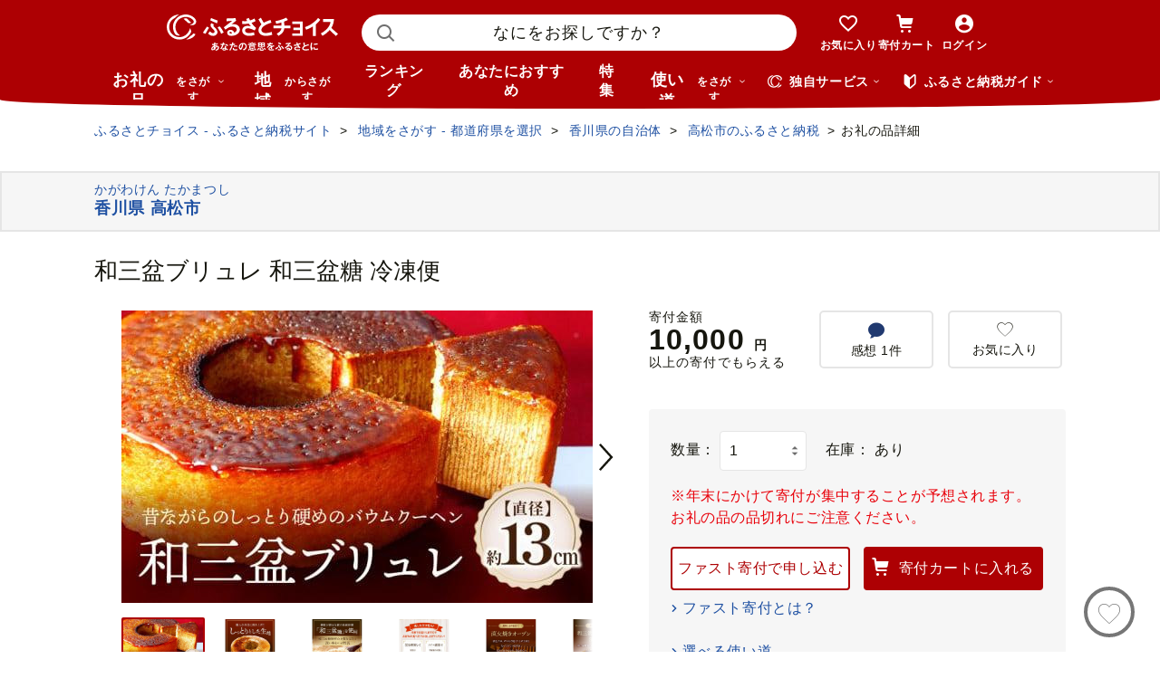

--- FILE ---
content_type: text/html; charset=UTF-8
request_url: https://www.furusato-tax.jp/product/detail/37201/4980472
body_size: 94157
content:
<!DOCTYPE html>
<html dir="ltr" lang="ja">

<!-- meta ogp -->
<head>
<meta charset="UTF-8"/>
<meta name="referrer" content="no-referrer-when-downgrade"/>














    <link rel="canonical" href="https://www.furusato-tax.jp/product/detail/37201/4980472"/>

    

    

    
  

    
      
        <!-- ページネーション無しのtitle -->
        <title>和三盆ブリュレ 和三盆糖 冷凍便 - 香川県高松市｜ふるさとチョイス - ふるさと納税サイト</title>
      

      

      
    

    


    <meta name="keywords" content="ふるさと納税,ふるさと納税 特産品,寄付 税金控除,ふるさと納税 控除,ふるさと納税 特典,ふるさと納税 計算,ふるさと応援,ふるさと納税 おすすめ"/>
    <meta name="description" content="香川県高松市のお礼の品や地域情報を紹介。お礼の品や地域情報が満載のふるさと納税No.1サイト「ふるさとチョイス」なら、地域の魅力を知ったうえで、あなたが応援したい地域に簡単・便利にふるさと納税で寄付ができます。"/>

    <!-- ogp -->
    <meta property="og:title" content="和三盆ブリュレ 和三盆糖 冷凍便 - 香川県高松市｜ふるさとチョイス - ふるさと納税サイト"/>
    <meta property="og:url" content="https://www.furusato-tax.jp/product/detail/37201/4980472"/>
    <meta property="og:description" content="香川県高松市のお礼の品や地域情報を紹介。お礼の品や地域情報が満載のふるさと納税No.1サイト「ふるさとチョイス」なら、地域の魅力を知ったうえで、あなたが応援したい地域に簡単・便利にふるさと納税で寄付ができます。"/>
    <meta property="og:image" content="https://img.furusato-tax.jp/img/x/product/details/20240704/sd1_95775f068e9bea6fe026715902791a13ef491117.jpg"/>
    <meta property="og:type" content="website"/>
    <meta property="og:site_name" content="ふるさとチョイス"/>

    <!-- ogp facebook -->
    <meta property="fb:app_id" content="926859327331909"/>
    <meta property="article:publisher" content="https://www.facebook.com/furusatotax/"/>

    <!-- ogp twitter -->
    <meta property="twitter:card" content="summary_large_image"/>
    <meta property="twitter:site" content="@furusato_tax"/>
    <meta property="twitter:creator" content="@furusato_tax"/>
    <meta property="twitter:image" content="https://img.furusato-tax.jp/img/x/product/details/20240704/sd1_95775f068e9bea6fe026715902791a13ef491117.jpg"/>
    <meta property="twitter:title" content="和三盆ブリュレ 和三盆糖 冷凍便 - 香川県高松市｜ふるさとチョイス - ふるさと納税サイト"/>
    <meta property="twitter:description" content="香川県高松市のお礼の品や地域情報を紹介。お礼の品や地域情報が満載のふるさと納税No.1サイト「ふるさとチョイス」なら、地域の魅力を知ったうえで、あなたが応援したい地域に簡単・便利にふるさと納税で寄付ができます。"/>



<!--
<PageMap>
  <DataObject type="thumbnail">
    <Attribute name="src" value="${og_image}" />
    <Attribute name="width" value="100" />
    <Attribute name="height" value="130" />
  </DataObject>
</PageMap>
-->


<link rel="shortcut icon" href="/favicon.ico"/>
<link rel="apple-touch-icon" href="/favicon.png"/>


<script src="/assets/js/choice/sentry.js"></script>





  <meta name="apple-itunes-app" content="app-id=1119074175, app-argument=https://www.furusato-tax.jp/product/detail/37201/4980472"/>


<!-- JSは必ずこれより下に入れる -->
<script type="text/javascript" src="/assets/js/choice/head.js"></script>

<!-- Google Tag Manager -->
<script>/*<![CDATA[*/(function(w,d,s,l,i){w[l]=w[l]||[];w[l].push({'gtm.start':
new Date().getTime(),event:'gtm.js'});var f=d.getElementsByTagName(s)[0],
j=d.createElement(s),dl=l!='dataLayer'?'&l='+l:'';j.async=true;j.src=
'https://www.googletagmanager.com/gtm.js?id='+i+dl;f.parentNode.insertBefore(j,f);
})(window,document,'script','dataLayer','GTM-MQGDJWR');/*]]>*/</script>
<!-- End Google Tag Manager -->



<meta name="viewport" content="width=device-width"/>






<!-- RSS -->
<link rel="alternate" type="application/atom+xml" title="ふるさとチョイス 自治体からの最新情報RSS" href="/feed/notifications.xml"/>

<link rel="stylesheet" type="text/css" href="/css/choice/common.css"/>
<link rel="stylesheet" type="text/css" href="/assets/css/choice/style.css"/>
<link rel="stylesheet" type="text/css" href="/assets/font/muufont.css"/>

  <link rel="stylesheet" type="text/css" href="//cdnjs.cloudflare.com/ajax/libs/Swiper/11.0.5/swiper-bundle.min.css"/>

  <link rel="stylesheet" type="text/css" href="/assets/css/choice/pages/product/detail.css"/>



<script type="text/javascript">
  <!--//
  (function(i,s,o,g,r,a,m){i['GoogleAnalyticsObject']=r;i[r]=i[r]||function(){
  (i[r].q=i[r].q||[]).push(arguments)},i[r].l=1*new Date();a=s.createElement(o),
  m=s.getElementsByTagName(o)[0];a.async=1;a.src=g;m.parentNode.insertBefore(a,m)
  })(window,document,'script','//www.google-analytics.com/analytics.js','ga');

  var memberCookie = '';
  var cookiesArray = document.cookie.split(';');
  for (var i = 0; i < cookiesArray.length; i++) {
    var cookiesArrayKey = cookiesArray[i].split('=')[0];
    if (cookiesArrayKey == ' HM') {
      memberCookie = cookiesArray[i].split('=')[1];
    }
  }
  if (memberCookie) {
    ga('create', 'UA-33011317-1', 'auto', {
      'allowLinker': true,
      'userId': memberCookie
    });
    ga('set', 'dimension23', memberCookie);
  } else {
    ga('create', 'UA-33011317-1', 'auto', {'allowLinker': true});
  }
  ga('require', 'linker');
  ga('linker:autoLink', ['furusato-mypage.jp'], false, true);
  //-->
</script>


<!--サイト共通のJSを読み込まない（LP等で使用）-->
  


<script type="text/javascript">
  <!--//
  var matches = document.cookie.match(/(?:^|; )M=([-_%0-9a-zA-Z]+)/);
  if (matches !== null) {
    var comma_match = matches[1].match(/([-_%0-9a-zA-Z]+)%2C([0-9]{4})/);
    var uid = matches[1];
    if (comma_match !== null) {
      uid = comma_match[1];
      ga('set', 'dimension10', comma_match[2]);
    }
    ga('set', '&uid', uid);
  }
  ga('set', 'dimension1', 'cookie' in document && document.cookie.match(/(^|; )LN?=/) ? 'Logged In' : 'Not Logged In');
  //-->
</script>

    <script>
        if (navigator.userAgent.match(/FurusatoChoiceApp/)) {
            ga('set', 'dimension14', 'FurusatoChoiceApp');
        } else if (navigator.userAgent.match(/ChoiceNativeIOS/)) {
            ga('set', 'dimension14', 'ChoiceNativeIOS');
        } else if (navigator.userAgent.match(/ChoiceNativeAndroid/)) {
            ga('set', 'dimension14', 'ChoiceNativeAndroid');
        } else if (navigator.userAgent.match(/ChoiceNative/)) {
            ga('set', 'dimension14', 'ChoiceNative');
        } else {
            ga('set', 'dimension14', '');
        }
    </script>



<script type="text/javascript">
  <!--//
  ga('require', 'GTM-KCGFPH3');
  ga('send', 'pageview');
  //-->
</script>



<!-- Optimize Next -->

  
      <!-- 本番環境用 -->
      <script>(function(p,r,o,j,e,c,t,g){
          p['_'+t]={};g=r.createElement('script');g.src='https://www.googletagmanager.com/gtm.js?id=GTM-'+t;r[o].prepend(g);
          g=r.createElement('style');g.innerText='.'+e+t+'{visibility:hidden!important}';r[o].prepend(g);
          r[o][j].add(e+t);setTimeout(function(){if(r[o][j].contains(e+t)){r[o][j].remove(e+t);p['_'+t]=0}},c)
        })(window,document,'documentElement','classList','loading',2000,'KPJVWPLT')</script>
      <!-- 本番環境用 -->
  

  


<!-- Optimize Next　end -->




</head>

<body>

<div id="wrap" class="product-detail">
  
    
<!-- Google Tag Manager (noscript) -->
<noscript><iframe src="https://www.googletagmanager.com/ns.html?id=GTM-MQGDJWR" height="0" width="0" style="display:none;visibility:hidden"></iframe></noscript>
<!-- End Google Tag Manager (noscript) -->


    <header class="header-global">
        <div class="header-main">
            <div class="header-inner">
                <div class="header-top">
                    
                    <div class="site-logo"><a href="/?header"><img src="/assets/images/logo/furusato-choice-white-tagline.svg" alt="あなたの意思をふるさとに　ふるさとチョイス"/></a></div>
                    <!-- 検索窓モーダル -->
                    
  
  <div class="search-window">
    <button type="button" class="search-window-modal__overlay hide"></button>
    <button type="button" class="search-window-other-modal__overlay hide"></button>
    <div class="search-window__header">
      <div class="search-window__wrap">
        <form id="search-window__form" role="search" method="get" action="/search" onsubmit="dataLayer.push({'cd_search_switch':'part'});">
          <input id="searchword" class="search-window__input search-autocomplete ui-autocomplete-input" type="text" name="q" autocomplete="off" placeholder="なにをお探しですか？" aria-labelledby="submit_search" value=""/>
          <button class="search-window__button" id="submit_search"><span>検索</span></button>
          <span class="input-border"></span>
          <i class="mf-search01 nav-user__icon _search"></i>
          <input type="hidden" name="header" value="1"/>
          <input type="hidden" name="target" value="1"/>
        </form>
      </div>
      <button class="button-close-autocomplete js-close-autocomplete hide">
        <div class="button-close-autocomplete__icon">
          <span></span><span></span>
        </div>
        <span class="button-close-autocomplete__label">閉じる</span>
      </button>
    </div>
    <div class="search-window__content hide">
      <div class="filter-section">
        <div class="filter-item-container" id="category-filter">
          <i class="icn-present"></i>
          <p class="filter-item">カテゴリー</p>
        </div>
        <div class="filter-item-container" id="price-filter">
          <i class="mf-jpy01"></i>
          <p class="filter-item">金額</p>
        </div>
        <div class="filter-item-container" id="city-filter">
          <i class="icn-city"></i>
          <p class="filter-item">自治体</p>
        </div>
      </div>
      <p class="highlighted-title">注目ワード</p>
      <div class="trending-words__wrap">
        <ul class="pc-list">
          
            <li class="trending-word">
              <a href="https://www.furusato-tax.jp/rank?header=&amp;cat=36#filter&amp;top_hotword&amp;searchbox_hotword">お米ランキング</a>
            </li>
          
            <li class="trending-word">
              <a href="https://www.furusato-tax.jp/feature/a/municipality_exhibition_hokkaido?top_hotword&amp;searchbox_hotword">大北海道展</a>
            </li>
          
            <li class="trending-word">
              <a href="https://www.furusato-tax.jp/feature/a/series_osechi?top_hotword&amp;searchbox_hotword">おせち受付中</a>
            </li>
          
            <li class="trending-word">
              <a href="https://www.furusato-tax.jp/search/105?q=%E3%82%AF%E3%83%AA%E3%82%B9%E3%83%9E%E3%82%B9%E3%82%B1%E3%83%BC%E3%82%AD&amp;disabled_category_top=1&amp;sst=B&amp;sort=0&amp;top_hotword&amp;searchbox_hotword">クリスマスケーキ</a>
            </li>
          
            <li class="trending-word">
              <a href="https://www.furusato-tax.jp/rank?cat=62#filter&amp;top_hotword&amp;searchbox_hotword">人気のホタテ</a>
            </li>
          
            <li class="trending-word">
              <a href="https://www.furusato-tax.jp/feature/a/products_beams?top_hotword&amp;searchbox_hotword">【NEW】BEAMS</a>
            </li>
          
            <li class="trending-word">
              <a href="https://www.furusato-tax.jp/feature/a/series_product-defect?top_hotword&amp;searchbox_hotword">訳あり品</a>
            </li>
          
        </ul>
        <ul class="sp-list">
          
            
              <li class="trending-word odd">
                <a href="https://www.furusato-tax.jp/rank?header=&amp;cat=36#filter&amp;top_hotword&amp;searchbox_hotword">お米ランキング</a>
              </li>
            
          
            
          
            
              <li class="trending-word odd">
                <a href="https://www.furusato-tax.jp/feature/a/series_osechi?top_hotword&amp;searchbox_hotword">おせち受付中</a>
              </li>
            
          
            
          
            
              <li class="trending-word odd">
                <a href="https://www.furusato-tax.jp/rank?cat=62#filter&amp;top_hotword&amp;searchbox_hotword">人気のホタテ</a>
              </li>
            
          
            
          
            
              <li class="trending-word odd">
                <a href="https://www.furusato-tax.jp/feature/a/series_product-defect?top_hotword&amp;searchbox_hotword">訳あり品</a>
              </li>
            
          
        </ul>
        <ul class="sp-list">
          
            
          
            
              <li class="trending-word even">
                <a href="https://www.furusato-tax.jp/feature/a/municipality_exhibition_hokkaido?top_hotword&amp;searchbox_hotword">大北海道展</a>
              </li>
            
          
            
          
            
              <li class="trending-word even">
                <a href="https://www.furusato-tax.jp/search/105?q=%E3%82%AF%E3%83%AA%E3%82%B9%E3%83%9E%E3%82%B9%E3%82%B1%E3%83%BC%E3%82%AD&amp;disabled_category_top=1&amp;sst=B&amp;sort=0&amp;top_hotword&amp;searchbox_hotword">クリスマスケーキ</a>
              </li>
            
          
            
          
            
              <li class="trending-word even">
                <a href="https://www.furusato-tax.jp/feature/a/products_beams?top_hotword&amp;searchbox_hotword">【NEW】BEAMS</a>
              </li>
            
          
            
          
        </ul>
      </div>
      <div class="search-history__wrap">
        <div class="search-history__header">
          <p class="search-history-text">検索履歴</p>
          <div class="delete-all-history">すべて削除</div>
        </div>
        <div class="search-history-empty hide">検索履歴はありません。</div>
      </div>
      <ul class="autocomplete js-autocomplete hide"></ul>
    </div>
    <ul class="autocomplete js-autocomplete-suggest hide"></ul>
    <input type="hidden" id="domain_gss" value="trust.gs3.goo.ne.jp"/>
  </div>

  
  <!-- 大カテゴリー -->
  <div class="search-window-modal hide" id="category-modal">
    <div class="modal-content category-modal-content">
      <div class="modal-header">
        <div class="modal-header-title">カテゴリーを選択</div>
        <button class="modal-close-button">
          <i class="mf-close01"></i>
        </button>
      </div>
      <div class="modal-body">
        <div class="category-buttons-list__wrap">
          <ul class="category-buttons-list">
            
              
                <li class="category-buttons-list__item">
                  <a href="#search_modal_categories" class="js-categories-modal-open category-select-trigger" data-categoryid="2" data-parent_frontword="肉" title="モーダルウィンドウを開きます">
                    <picture>
                      <img alt="肉" decoding="async" src="/assets/images/util/categories/search-window/2.png?1764292854"/>
                    </picture>
                    <span>肉</span>
                  </a>
                </li>
              
            
              
                <li class="category-buttons-list__item">
                  <a href="#search_modal_categories" class="js-categories-modal-open category-select-trigger" data-categoryid="1" data-parent_frontword="米・パン" title="モーダルウィンドウを開きます">
                    <picture>
                      <img alt="米・パン" decoding="async" src="/assets/images/util/categories/search-window/1.png?1764292854"/>
                    </picture>
                    <span>米・パン</span>
                  </a>
                </li>
              
            
              
                <li class="category-buttons-list__item">
                  <a href="#search_modal_categories" class="js-categories-modal-open category-select-trigger" data-categoryid="7" data-parent_frontword="果物類" title="モーダルウィンドウを開きます">
                    <picture>
                      <img alt="果物類" decoding="async" src="/assets/images/util/categories/search-window/7.png?1764292854"/>
                    </picture>
                    <span>果物類</span>
                  </a>
                </li>
              
            
              
                <li class="category-buttons-list__item">
                  <a href="#search_modal_categories" class="js-categories-modal-open category-select-trigger" data-categoryid="5" data-parent_frontword="エビ・カニ等" title="モーダルウィンドウを開きます">
                    <picture>
                      <img alt="エビ・カニ等" decoding="async" src="/assets/images/util/categories/search-window/5.png?1764292854"/>
                    </picture>
                    <span>エビ・カニ等</span>
                  </a>
                </li>
              
            
              
                <li class="category-buttons-list__item">
                  <a href="#search_modal_categories" class="js-categories-modal-open category-select-trigger" data-categoryid="3" data-parent_frontword="魚貝類" title="モーダルウィンドウを開きます">
                    <picture>
                      <img alt="魚貝類" decoding="async" src="/assets/images/util/categories/search-window/3.png?1764292854"/>
                    </picture>
                    <span>魚貝類</span>
                  </a>
                </li>
              
            
              
                <li class="category-buttons-list__item">
                  <a href="#search_modal_categories" class="js-categories-modal-open category-select-trigger" data-categoryid="6" data-parent_frontword="野菜類" title="モーダルウィンドウを開きます">
                    <picture>
                      <img alt="野菜類" decoding="async" src="/assets/images/util/categories/search-window/6.png?1764292854"/>
                    </picture>
                    <span>野菜類</span>
                  </a>
                </li>
              
            
              
                <li class="category-buttons-list__item">
                  <a href="#search_modal_categories" class="js-categories-modal-open category-select-trigger" data-categoryid="176" data-parent_frontword="卵（鶏、烏骨鶏等）" title="モーダルウィンドウを開きます">
                    <picture>
                      <img alt="卵（鶏、烏骨鶏等）" decoding="async" src="/assets/images/util/categories/search-window/176.png?1764292854"/>
                    </picture>
                    <span>卵（鶏、烏骨鶏等）</span>
                  </a>
                </li>
              
            
              
                <li class="category-buttons-list__item">
                  <a href="#search_modal_categories" class="js-categories-modal-open category-select-trigger" data-categoryid="8" data-parent_frontword="お酒" title="モーダルウィンドウを開きます">
                    <picture>
                      <img alt="お酒" decoding="async" src="/assets/images/util/categories/search-window/8.png?1764292854"/>
                    </picture>
                    <span>お酒</span>
                  </a>
                </li>
              
            
              
                <li class="category-buttons-list__item">
                  <a href="#search_modal_categories" class="js-categories-modal-open category-select-trigger" data-categoryid="31" data-parent_frontword="飲料類" title="モーダルウィンドウを開きます">
                    <picture>
                      <img alt="飲料類" decoding="async" src="/assets/images/util/categories/search-window/31.png?1764292854"/>
                    </picture>
                    <span>飲料類</span>
                  </a>
                </li>
              
            
              
                <li class="category-buttons-list__item">
                  <a href="#search_modal_categories" class="js-categories-modal-open category-select-trigger" data-categoryid="32" data-parent_frontword="菓子" title="モーダルウィンドウを開きます">
                    <picture>
                      <img alt="菓子" decoding="async" src="/assets/images/util/categories/search-window/32.png?1764292854"/>
                    </picture>
                    <span>菓子</span>
                  </a>
                </li>
              
            
              
                <li class="category-buttons-list__item">
                  <a href="#search_modal_categories" class="js-categories-modal-open category-select-trigger" data-categoryid="20" data-parent_frontword="加工品等" title="モーダルウィンドウを開きます">
                    <picture>
                      <img alt="加工品等" decoding="async" src="/assets/images/util/categories/search-window/20.png?1764292854"/>
                    </picture>
                    <span>加工品等</span>
                  </a>
                </li>
              
            
              
                <li class="category-buttons-list__item">
                  <a href="#search_modal_categories" class="js-categories-modal-open category-select-trigger" data-categoryid="33" data-parent_frontword="麺類" title="モーダルウィンドウを開きます">
                    <picture>
                      <img alt="麺類" decoding="async" src="/assets/images/util/categories/search-window/33.png?1764292854"/>
                    </picture>
                    <span>麺類</span>
                  </a>
                </li>
              
            
              
                <li class="category-buttons-list__item">
                  <a href="#search_modal_categories" class="js-categories-modal-open category-select-trigger" data-categoryid="125" data-parent_frontword="調味料・油" title="モーダルウィンドウを開きます">
                    <picture>
                      <img alt="調味料・油" decoding="async" src="/assets/images/util/categories/search-window/125.png?1764292854"/>
                    </picture>
                    <span>調味料・油</span>
                  </a>
                </li>
              
            
              
                <li class="category-buttons-list__item">
                  <a href="#search_modal_categories" class="js-categories-modal-open category-select-trigger" data-categoryid="281" data-parent_frontword="鍋セット" title="モーダルウィンドウを開きます">
                    <picture>
                      <img alt="鍋セット" decoding="async" src="/assets/images/util/categories/search-window/281.png?1764292854"/>
                    </picture>
                    <span>鍋セット</span>
                  </a>
                </li>
              
            
              
                <li class="category-buttons-list__item">
                  <a href="#search_modal_categories" class="js-categories-modal-open category-select-trigger" data-categoryid="280" data-parent_frontword="旅行" title="モーダルウィンドウを開きます">
                    <picture>
                      <img alt="旅行" decoding="async" src="/assets/images/util/categories/search-window/280.png?1764292854"/>
                    </picture>
                    <span>旅行</span>
                  </a>
                </li>
              
            
              
                <li class="category-buttons-list__item">
                  <a href="#search_modal_categories" class="js-categories-modal-open category-select-trigger" data-categoryid="10" data-parent_frontword="イベントやチケット等" title="モーダルウィンドウを開きます">
                    <picture>
                      <img alt="イベントやチケット等" decoding="async" src="/assets/images/util/categories/search-window/10.png?1764292854"/>
                    </picture>
                    <span>イベントやチケット等</span>
                  </a>
                </li>
              
            
              
                <li class="category-buttons-list__item">
                  <a href="#search_modal_categories" class="js-categories-modal-open category-select-trigger" data-categoryid="166" data-parent_frontword="地域のお礼の品" title="モーダルウィンドウを開きます">
                    <picture>
                      <img alt="地域のお礼の品" decoding="async" src="/assets/images/util/categories/search-window/166.png?1764292854"/>
                    </picture>
                    <span>地域のお礼の品</span>
                  </a>
                </li>
              
            
              
                <li class="category-buttons-list__item">
                  <a href="#search_modal_categories" class="js-categories-modal-open category-select-trigger" data-categoryid="1223" data-parent_frontword="スポーツ・アウトドア" title="モーダルウィンドウを開きます">
                    <picture>
                      <img alt="スポーツ・アウトドア" decoding="async" src="/assets/images/util/categories/search-window/1223.png?1764292854"/>
                    </picture>
                    <span>スポーツ・アウトドア</span>
                  </a>
                </li>
              
            
              
                <li class="category-buttons-list__item">
                  <a href="#search_modal_categories" class="js-categories-modal-open category-select-trigger" data-categoryid="136" data-parent_frontword="雑貨・日用品" title="モーダルウィンドウを開きます">
                    <picture>
                      <img alt="雑貨・日用品" decoding="async" src="/assets/images/util/categories/search-window/136.png?1764292854"/>
                    </picture>
                    <span>雑貨・日用品</span>
                  </a>
                </li>
              
            
              
                <li class="category-buttons-list__item">
                  <a href="#search_modal_categories" class="js-categories-modal-open category-select-trigger" data-categoryid="1200" data-parent_frontword="電化製品" title="モーダルウィンドウを開きます">
                    <picture>
                      <img alt="電化製品" decoding="async" src="/assets/images/util/categories/search-window/1200.png?1764292854"/>
                    </picture>
                    <span>電化製品</span>
                  </a>
                </li>
              
            
              
                <li class="category-buttons-list__item">
                  <a href="#search_modal_categories" class="js-categories-modal-open category-select-trigger" data-categoryid="35" data-parent_frontword="美容" title="モーダルウィンドウを開きます">
                    <picture>
                      <img alt="美容" decoding="async" src="/assets/images/util/categories/search-window/35.png?1764292854"/>
                    </picture>
                    <span>美容</span>
                  </a>
                </li>
              
            
              
                <li class="category-buttons-list__item">
                  <a href="#search_modal_categories" class="js-categories-modal-open category-select-trigger" data-categoryid="144" data-parent_frontword="ファッション" title="モーダルウィンドウを開きます">
                    <picture>
                      <img alt="ファッション" decoding="async" src="/assets/images/util/categories/search-window/144.png?1764292854"/>
                    </picture>
                    <span>ファッション</span>
                  </a>
                </li>
              
            
              
                <li class="category-buttons-list__item">
                  <a href="#search_modal_categories" class="js-categories-modal-open category-select-trigger" data-categoryid="34" data-parent_frontword="家具・装飾品" title="モーダルウィンドウを開きます">
                    <picture>
                      <img alt="家具・装飾品" decoding="async" src="/assets/images/util/categories/search-window/34.png?1764292854"/>
                    </picture>
                    <span>家具・装飾品</span>
                  </a>
                </li>
              
            
              
                <li class="category-buttons-list__item">
                  <a href="#search_modal_categories" class="js-categories-modal-open category-select-trigger" data-categoryid="135" data-parent_frontword="民芸品・工芸品" title="モーダルウィンドウを開きます">
                    <picture>
                      <img alt="民芸品・工芸品" decoding="async" src="/assets/images/util/categories/search-window/135.png?1764292854"/>
                    </picture>
                    <span>民芸品・工芸品</span>
                  </a>
                </li>
              
            
              
                <li class="category-buttons-list__item">
                  <a href="#search_modal_categories" class="js-categories-modal-open category-select-trigger" data-categoryid="152" data-parent_frontword="感謝状等" title="モーダルウィンドウを開きます">
                    <picture>
                      <img alt="感謝状等" decoding="async" src="/assets/images/util/categories/search-window/152.png?1764292854"/>
                    </picture>
                    <span>感謝状等</span>
                  </a>
                </li>
              
            
          </ul>
        </div>
      </div>
    </div>
  </div>
  <!-- 中カテゴリーデータ用 -->
  <div class="search-window-modal hide" id="category-child-data">
    
      <div data-parent-categoryid="2" class="list-categories">
        <ul class="list-subcategories">
          <li class="list-subcategories__item">
            <a class="list-subcategories__link" href="/search/2?searchbox_category"><i class="mf-arrow01-right"></i><span class="list-subcategories__text">全ての肉</span><span class="fs14">
                124,772
              </span></a>
          </li>
          
            <li class="list-subcategories__item">
              
                <a href="#search_modal_categories" class="js-child-modal-open list-subcategories__link" data-childid="43" data-child_frontword="牛肉">
                  <i class="mf-arrow01-right"></i>
                  <span class="list-subcategories__text">牛肉</span>
                  <span class="fs14">
                    75,042
                  </span>
                </a>
              

              
            </li>
          
            <li class="list-subcategories__item">
              
                <a href="#search_modal_categories" class="js-child-modal-open list-subcategories__link" data-childid="44" data-child_frontword="豚肉">
                  <i class="mf-arrow01-right"></i>
                  <span class="list-subcategories__text">豚肉</span>
                  <span class="fs14">
                    19,466
                  </span>
                </a>
              

              
            </li>
          
            <li class="list-subcategories__item">
              
                <a href="#search_modal_categories" class="js-child-modal-open list-subcategories__link" data-childid="45" data-child_frontword="鶏肉">
                  <i class="mf-arrow01-right"></i>
                  <span class="list-subcategories__text">鶏肉</span>
                  <span class="fs14">
                    12,155
                  </span>
                </a>
              

              
            </li>
          
            <li class="list-subcategories__item">
              

              
                <a href="/search/467?searchbox_category" class="list-subcategories__link">
                  <i class="mf-arrow01-right"></i>
                  <span class="list-subcategories__text">羊肉</span>
                  <span class="fs14">
                    1,140
                  </span>
                </a>
              
            </li>
          
            <li class="list-subcategories__item">
              

              
                <a href="/search/468?searchbox_category" class="list-subcategories__link">
                  <i class="mf-arrow01-right"></i>
                  <span class="list-subcategories__text">鴨肉</span>
                  <span class="fs14">
                    365
                  </span>
                </a>
              
            </li>
          
            <li class="list-subcategories__item">
              
                <a href="#search_modal_categories" class="js-child-modal-open list-subcategories__link" data-childid="47" data-child_frontword="ハム・ソーセージ・ハンバーグ">
                  <i class="mf-arrow01-right"></i>
                  <span class="list-subcategories__text">ハム・ソーセージ・ハンバーグ</span>
                  <span class="fs14">
                    10,639
                  </span>
                </a>
              

              
            </li>
          
            <li class="list-subcategories__item">
              

              
                <a href="/search/472?searchbox_category" class="list-subcategories__link">
                  <i class="mf-arrow01-right"></i>
                  <span class="list-subcategories__text">馬肉</span>
                  <span class="fs14">
                    4,804
                  </span>
                </a>
              
            </li>
          
            <li class="list-subcategories__item">
              

              
                <a href="/search/473?searchbox_category" class="list-subcategories__link">
                  <i class="mf-arrow01-right"></i>
                  <span class="list-subcategories__text">猪肉</span>
                  <span class="fs14">
                    922
                  </span>
                </a>
              
            </li>
          
            <li class="list-subcategories__item">
              

              
                <a href="/search/474?searchbox_category" class="list-subcategories__link">
                  <i class="mf-arrow01-right"></i>
                  <span class="list-subcategories__text">鹿肉</span>
                  <span class="fs14">
                    1,907
                  </span>
                </a>
              
            </li>
          
            <li class="list-subcategories__item">
              
                <a href="#search_modal_categories" class="js-child-modal-open list-subcategories__link" data-childid="48" data-child_frontword="その他肉・加工品">
                  <i class="mf-arrow01-right"></i>
                  <span class="list-subcategories__text">その他肉・加工品</span>
                  <span class="fs14">
                    16,909
                  </span>
                </a>
              

              
            </li>
          
        </ul>
      </div>
    
      <div data-parent-categoryid="1" class="list-categories">
        <ul class="list-subcategories">
          <li class="list-subcategories__item">
            <a class="list-subcategories__link" href="/search/1?searchbox_category"><i class="mf-arrow01-right"></i><span class="list-subcategories__text">全ての米・パン</span><span class="fs14">
                64,360
              </span></a>
          </li>
          
            <li class="list-subcategories__item">
              
                <a href="#search_modal_categories" class="js-child-modal-open list-subcategories__link" data-childid="36" data-child_frontword="米">
                  <i class="mf-arrow01-right"></i>
                  <span class="list-subcategories__text">米</span>
                  <span class="fs14">
                    51,099
                  </span>
                </a>
              

              
            </li>
          
            <li class="list-subcategories__item">
              

              
                <a href="/search/37?searchbox_category" class="list-subcategories__link">
                  <i class="mf-arrow01-right"></i>
                  <span class="list-subcategories__text">無洗米</span>
                  <span class="fs14">
                    6,762
                  </span>
                </a>
              
            </li>
          
            <li class="list-subcategories__item">
              

              
                <a href="/search/38?searchbox_category" class="list-subcategories__link">
                  <i class="mf-arrow01-right"></i>
                  <span class="list-subcategories__text">玄米</span>
                  <span class="fs14">
                    7,781
                  </span>
                </a>
              
            </li>
          
            <li class="list-subcategories__item">
              
                <a href="#search_modal_categories" class="js-child-modal-open list-subcategories__link" data-childid="39" data-child_frontword="もち米・餅">
                  <i class="mf-arrow01-right"></i>
                  <span class="list-subcategories__text">もち米・餅</span>
                  <span class="fs14">
                    2,040
                  </span>
                </a>
              

              
            </li>
          
            <li class="list-subcategories__item">
              

              
                <a href="/search/40?searchbox_category" class="list-subcategories__link">
                  <i class="mf-arrow01-right"></i>
                  <span class="list-subcategories__text">雑穀</span>
                  <span class="fs14">
                    1,836
                  </span>
                </a>
              
            </li>
          
            <li class="list-subcategories__item">
              
                <a href="#search_modal_categories" class="js-child-modal-open list-subcategories__link" data-childid="41" data-child_frontword="パン">
                  <i class="mf-arrow01-right"></i>
                  <span class="list-subcategories__text">パン</span>
                  <span class="fs14">
                    5,831
                  </span>
                </a>
              

              
            </li>
          
            <li class="list-subcategories__item">
              
                <a href="#search_modal_categories" class="js-child-modal-open list-subcategories__link" data-childid="42" data-child_frontword="総菜パン・バーガー等">
                  <i class="mf-arrow01-right"></i>
                  <span class="list-subcategories__text">総菜パン・バーガー等</span>
                  <span class="fs14">
                    1,376
                  </span>
                </a>
              

              
            </li>
          
        </ul>
      </div>
    
      <div data-parent-categoryid="7" class="list-categories">
        <ul class="list-subcategories">
          <li class="list-subcategories__item">
            <a class="list-subcategories__link" href="/search/7?searchbox_category"><i class="mf-arrow01-right"></i><span class="list-subcategories__text">全ての果物類</span><span class="fs14">
                78,457
              </span></a>
          </li>
          
            <li class="list-subcategories__item">
              
                <a href="#search_modal_categories" class="js-child-modal-open list-subcategories__link" data-childid="71" data-child_frontword="メロン">
                  <i class="mf-arrow01-right"></i>
                  <span class="list-subcategories__text">メロン</span>
                  <span class="fs14">
                    3,394
                  </span>
                </a>
              

              
            </li>
          
            <li class="list-subcategories__item">
              

              
                <a href="/search/501?searchbox_category" class="list-subcategories__link">
                  <i class="mf-arrow01-right"></i>
                  <span class="list-subcategories__text">スイカ</span>
                  <span class="fs14">
                    1,362
                  </span>
                </a>
              
            </li>
          
            <li class="list-subcategories__item">
              

              
                <a href="/search/72?searchbox_category" class="list-subcategories__link">
                  <i class="mf-arrow01-right"></i>
                  <span class="list-subcategories__text">もも</span>
                  <span class="fs14">
                    6,475
                  </span>
                </a>
              
            </li>
          
            <li class="list-subcategories__item">
              
                <a href="#search_modal_categories" class="js-child-modal-open list-subcategories__link" data-childid="73" data-child_frontword="ぶどう">
                  <i class="mf-arrow01-right"></i>
                  <span class="list-subcategories__text">ぶどう</span>
                  <span class="fs14">
                    12,016
                  </span>
                </a>
              

              
            </li>
          
            <li class="list-subcategories__item">
              

              
                <a href="/search/506?searchbox_category" class="list-subcategories__link">
                  <i class="mf-arrow01-right"></i>
                  <span class="list-subcategories__text">りんご</span>
                  <span class="fs14">
                    7,460
                  </span>
                </a>
              
            </li>
          
            <li class="list-subcategories__item">
              

              
                <a href="/search/507?searchbox_category" class="list-subcategories__link">
                  <i class="mf-arrow01-right"></i>
                  <span class="list-subcategories__text">梨</span>
                  <span class="fs14">
                    4,683
                  </span>
                </a>
              
            </li>
          
            <li class="list-subcategories__item">
              
                <a href="#search_modal_categories" class="js-child-modal-open list-subcategories__link" data-childid="77" data-child_frontword="柿・栗">
                  <i class="mf-arrow01-right"></i>
                  <span class="list-subcategories__text">柿・栗</span>
                  <span class="fs14">
                    4,575
                  </span>
                </a>
              

              
            </li>
          
            <li class="list-subcategories__item">
              

              
                <a href="/search/162?searchbox_category" class="list-subcategories__link">
                  <i class="mf-arrow01-right"></i>
                  <span class="list-subcategories__text">マンゴー</span>
                  <span class="fs14">
                    1,863
                  </span>
                </a>
              
            </li>
          
            <li class="list-subcategories__item">
              

              
                <a href="/search/175?searchbox_category" class="list-subcategories__link">
                  <i class="mf-arrow01-right"></i>
                  <span class="list-subcategories__text">いちご</span>
                  <span class="fs14">
                    7,870
                  </span>
                </a>
              
            </li>
          
            <li class="list-subcategories__item">
              
                <a href="#search_modal_categories" class="js-child-modal-open list-subcategories__link" data-childid="79" data-child_frontword="びわ・さくらんぼ">
                  <i class="mf-arrow01-right"></i>
                  <span class="list-subcategories__text">びわ・さくらんぼ</span>
                  <span class="fs14">
                    2,590
                  </span>
                </a>
              

              
            </li>
          
            <li class="list-subcategories__item">
              
                <a href="#search_modal_categories" class="js-child-modal-open list-subcategories__link" data-childid="75" data-child_frontword="みかん・柑橘類">
                  <i class="mf-arrow01-right"></i>
                  <span class="list-subcategories__text">みかん・柑橘類</span>
                  <span class="fs14">
                    24,712
                  </span>
                </a>
              

              
            </li>
          
            <li class="list-subcategories__item">
              

              
                <a href="/search/1284?searchbox_category" class="list-subcategories__link">
                  <i class="mf-arrow01-right"></i>
                  <span class="list-subcategories__text">いちじく</span>
                  <span class="fs14">
                    228
                  </span>
                </a>
              
            </li>
          
            <li class="list-subcategories__item">
              

              
                <a href="/search/518?searchbox_category" class="list-subcategories__link">
                  <i class="mf-arrow01-right"></i>
                  <span class="list-subcategories__text">その他果物</span>
                  <span class="fs14">
                    6,633
                  </span>
                </a>
              
            </li>
          
            <li class="list-subcategories__item">
              

              
                <a href="/search/519?searchbox_category" class="list-subcategories__link">
                  <i class="mf-arrow01-right"></i>
                  <span class="list-subcategories__text">果物の詰合せ</span>
                  <span class="fs14">
                    3,676
                  </span>
                </a>
              
            </li>
          
        </ul>
      </div>
    
      <div data-parent-categoryid="5" class="list-categories">
        <ul class="list-subcategories">
          <li class="list-subcategories__item">
            <a class="list-subcategories__link" href="/search/5?searchbox_category"><i class="mf-arrow01-right"></i><span class="list-subcategories__text">全てのエビ・カニ等</span><span class="fs14">
                11,210
              </span></a>
          </li>
          
            <li class="list-subcategories__item">
              
                <a href="#search_modal_categories" class="js-child-modal-open list-subcategories__link" data-childid="50" data-child_frontword="カニ">
                  <i class="mf-arrow01-right"></i>
                  <span class="list-subcategories__text">カニ</span>
                  <span class="fs14">
                    7,541
                  </span>
                </a>
              

              
            </li>
          
            <li class="list-subcategories__item">
              
                <a href="#search_modal_categories" class="js-child-modal-open list-subcategories__link" data-childid="51" data-child_frontword="エビ">
                  <i class="mf-arrow01-right"></i>
                  <span class="list-subcategories__text">エビ</span>
                  <span class="fs14">
                    2,717
                  </span>
                </a>
              

              
            </li>
          
            <li class="list-subcategories__item">
              
                <a href="#search_modal_categories" class="js-child-modal-open list-subcategories__link" data-childid="52" data-child_frontword="エビ・カニ加工品">
                  <i class="mf-arrow01-right"></i>
                  <span class="list-subcategories__text">エビ・カニ加工品</span>
                  <span class="fs14">
                    3,099
                  </span>
                </a>
              

              
            </li>
          
        </ul>
      </div>
    
      <div data-parent-categoryid="3" class="list-categories">
        <ul class="list-subcategories">
          <li class="list-subcategories__item">
            <a class="list-subcategories__link" href="/search/3?searchbox_category"><i class="mf-arrow01-right"></i><span class="list-subcategories__text">全ての魚貝類</span><span class="fs14">
                72,299
              </span></a>
          </li>
          
            <li class="list-subcategories__item">
              
                <a href="#search_modal_categories" class="js-child-modal-open list-subcategories__link" data-childid="53" data-child_frontword="鯛・金目鯛・のどぐろ">
                  <i class="mf-arrow01-right"></i>
                  <span class="list-subcategories__text">鯛・金目鯛・のどぐろ</span>
                  <span class="fs14">
                    3,337
                  </span>
                </a>
              

              
            </li>
          
            <li class="list-subcategories__item">
              
                <a href="#search_modal_categories" class="js-child-modal-open list-subcategories__link" data-childid="54" data-child_frontword="鮭・サーモン">
                  <i class="mf-arrow01-right"></i>
                  <span class="list-subcategories__text">鮭・サーモン</span>
                  <span class="fs14">
                    5,683
                  </span>
                </a>
              

              
            </li>
          
            <li class="list-subcategories__item">
              

              
                <a href="/search/541?searchbox_category" class="list-subcategories__link">
                  <i class="mf-arrow01-right"></i>
                  <span class="list-subcategories__text">カツオ</span>
                  <span class="fs14">
                    1,872
                  </span>
                </a>
              
            </li>
          
            <li class="list-subcategories__item">
              

              
                <a href="/search/542?searchbox_category" class="list-subcategories__link">
                  <i class="mf-arrow01-right"></i>
                  <span class="list-subcategories__text">マグロ</span>
                  <span class="fs14">
                    3,623
                  </span>
                </a>
              
            </li>
          
            <li class="list-subcategories__item">
              

              
                <a href="/search/186?searchbox_category" class="list-subcategories__link">
                  <i class="mf-arrow01-right"></i>
                  <span class="list-subcategories__text">旬の鮮魚等</span>
                  <span class="fs14">
                    5,966
                  </span>
                </a>
              
            </li>
          
            <li class="list-subcategories__item">
              

              
                <a href="/search/56?searchbox_category" class="list-subcategories__link">
                  <i class="mf-arrow01-right"></i>
                  <span class="list-subcategories__text">フグ</span>
                  <span class="fs14">
                    1,756
                  </span>
                </a>
              
            </li>
          
            <li class="list-subcategories__item">
              

              
                <a href="/search/543?searchbox_category" class="list-subcategories__link">
                  <i class="mf-arrow01-right"></i>
                  <span class="list-subcategories__text">イカ</span>
                  <span class="fs14">
                    2,112
                  </span>
                </a>
              
            </li>
          
            <li class="list-subcategories__item">
              

              
                <a href="/search/544?searchbox_category" class="list-subcategories__link">
                  <i class="mf-arrow01-right"></i>
                  <span class="list-subcategories__text">タコ</span>
                  <span class="fs14">
                    1,384
                  </span>
                </a>
              
            </li>
          
            <li class="list-subcategories__item">
              

              
                <a href="/search/545?searchbox_category" class="list-subcategories__link">
                  <i class="mf-arrow01-right"></i>
                  <span class="list-subcategories__text">ウニ</span>
                  <span class="fs14">
                    2,004
                  </span>
                </a>
              
            </li>
          
            <li class="list-subcategories__item">
              

              
                <a href="/search/546?searchbox_category" class="list-subcategories__link">
                  <i class="mf-arrow01-right"></i>
                  <span class="list-subcategories__text">うなぎ</span>
                  <span class="fs14">
                    6,920
                  </span>
                </a>
              
            </li>
          
            <li class="list-subcategories__item">
              
                <a href="#search_modal_categories" class="js-child-modal-open list-subcategories__link" data-childid="58" data-child_frontword="穴子・鱧">
                  <i class="mf-arrow01-right"></i>
                  <span class="list-subcategories__text">穴子・鱧</span>
                  <span class="fs14">
                    789
                  </span>
                </a>
              

              
            </li>
          
            <li class="list-subcategories__item">
              
                <a href="#search_modal_categories" class="js-child-modal-open list-subcategories__link" data-childid="59" data-child_frontword="干物">
                  <i class="mf-arrow01-right"></i>
                  <span class="list-subcategories__text">干物</span>
                  <span class="fs14">
                    5,024
                  </span>
                </a>
              

              
            </li>
          
            <li class="list-subcategories__item">
              
                <a href="#search_modal_categories" class="js-child-modal-open list-subcategories__link" data-childid="172" data-child_frontword="さんま・ししゃも">
                  <i class="mf-arrow01-right"></i>
                  <span class="list-subcategories__text">さんま・ししゃも</span>
                  <span class="fs14">
                    697
                  </span>
                </a>
              

              
            </li>
          
            <li class="list-subcategories__item">
              

              
                <a href="/search/562?searchbox_category" class="list-subcategories__link">
                  <i class="mf-arrow01-right"></i>
                  <span class="list-subcategories__text">いくら</span>
                  <span class="fs14">
                    2,200
                  </span>
                </a>
              
            </li>
          
            <li class="list-subcategories__item">
              
                <a href="#search_modal_categories" class="js-child-modal-open list-subcategories__link" data-childid="68" data-child_frontword="数の子・キャビア">
                  <i class="mf-arrow01-right"></i>
                  <span class="list-subcategories__text">数の子・キャビア</span>
                  <span class="fs14">
                    1,285
                  </span>
                </a>
              

              
            </li>
          
            <li class="list-subcategories__item">
              
                <a href="#search_modal_categories" class="js-child-modal-open list-subcategories__link" data-childid="60" data-child_frontword="牡蠣">
                  <i class="mf-arrow01-right"></i>
                  <span class="list-subcategories__text">牡蠣</span>
                  <span class="fs14">
                    2,193
                  </span>
                </a>
              

              
            </li>
          
            <li class="list-subcategories__item">
              

              
                <a href="/search/61?searchbox_category" class="list-subcategories__link">
                  <i class="mf-arrow01-right"></i>
                  <span class="list-subcategories__text">サザエ</span>
                  <span class="fs14">
                    461
                  </span>
                </a>
              
            </li>
          
            <li class="list-subcategories__item">
              
                <a href="#search_modal_categories" class="js-child-modal-open list-subcategories__link" data-childid="62" data-child_frontword="アワビ・ホタテ・他">
                  <i class="mf-arrow01-right"></i>
                  <span class="list-subcategories__text">アワビ・ホタテ・他</span>
                  <span class="fs14">
                    3,333
                  </span>
                </a>
              

              
            </li>
          
            <li class="list-subcategories__item">
              
                <a href="#search_modal_categories" class="js-child-modal-open list-subcategories__link" data-childid="64" data-child_frontword="川魚">
                  <i class="mf-arrow01-right"></i>
                  <span class="list-subcategories__text">川魚</span>
                  <span class="fs14">
                    1,003
                  </span>
                </a>
              

              
            </li>
          
            <li class="list-subcategories__item">
              

              
                <a href="/search/65?searchbox_category" class="list-subcategories__link">
                  <i class="mf-arrow01-right"></i>
                  <span class="list-subcategories__text">寿司</span>
                  <span class="fs14">
                    1,215
                  </span>
                </a>
              
            </li>
          
            <li class="list-subcategories__item">
              
                <a href="#search_modal_categories" class="js-child-modal-open list-subcategories__link" data-childid="66" data-child_frontword="かまぼこ・練り製品">
                  <i class="mf-arrow01-right"></i>
                  <span class="list-subcategories__text">かまぼこ・練り製品</span>
                  <span class="fs14">
                    1,926
                  </span>
                </a>
              

              
            </li>
          
            <li class="list-subcategories__item">
              
                <a href="#search_modal_categories" class="js-child-modal-open list-subcategories__link" data-childid="67" data-child_frontword="しらす・ちりめん">
                  <i class="mf-arrow01-right"></i>
                  <span class="list-subcategories__text">しらす・ちりめん</span>
                  <span class="fs14">
                    1,903
                  </span>
                </a>
              

              
            </li>
          
            <li class="list-subcategories__item">
              
                <a href="#search_modal_categories" class="js-child-modal-open list-subcategories__link" data-childid="69" data-child_frontword="のり・海藻">
                  <i class="mf-arrow01-right"></i>
                  <span class="list-subcategories__text">のり・海藻</span>
                  <span class="fs14">
                    5,224
                  </span>
                </a>
              

              
            </li>
          
            <li class="list-subcategories__item">
              
                <a href="#search_modal_categories" class="js-child-modal-open list-subcategories__link" data-childid="63" data-child_frontword="漬魚（味噌・粕等）">
                  <i class="mf-arrow01-right"></i>
                  <span class="list-subcategories__text">漬魚（味噌・粕等）</span>
                  <span class="fs14">
                    2,418
                  </span>
                </a>
              

              
            </li>
          
            <li class="list-subcategories__item">
              
                <a href="#search_modal_categories" class="js-child-modal-open list-subcategories__link" data-childid="282" data-child_frontword="たらこ・明太子">
                  <i class="mf-arrow01-right"></i>
                  <span class="list-subcategories__text">たらこ・明太子</span>
                  <span class="fs14">
                    7,878
                  </span>
                </a>
              

              
            </li>
          
            <li class="list-subcategories__item">
              
                <a href="#search_modal_categories" class="js-child-modal-open list-subcategories__link" data-childid="306" data-child_frontword="しじみ・あさり・蛤">
                  <i class="mf-arrow01-right"></i>
                  <span class="list-subcategories__text">しじみ・あさり・蛤</span>
                  <span class="fs14">
                    865
                  </span>
                </a>
              

              
            </li>
          
            <li class="list-subcategories__item">
              
                <a href="#search_modal_categories" class="js-child-modal-open list-subcategories__link" data-childid="70" data-child_frontword="その他魚貝・加工品">
                  <i class="mf-arrow01-right"></i>
                  <span class="list-subcategories__text">その他魚貝・加工品</span>
                  <span class="fs14">
                    22,199
                  </span>
                </a>
              

              
            </li>
          
        </ul>
      </div>
    
      <div data-parent-categoryid="6" class="list-categories">
        <ul class="list-subcategories">
          <li class="list-subcategories__item">
            <a class="list-subcategories__link" href="/search/6?searchbox_category"><i class="mf-arrow01-right"></i><span class="list-subcategories__text">全ての野菜類</span><span class="fs14">
                31,804
              </span></a>
          </li>
          
            <li class="list-subcategories__item">
              

              
                <a href="/search/86?searchbox_category" class="list-subcategories__link">
                  <i class="mf-arrow01-right"></i>
                  <span class="list-subcategories__text">セット・詰合せ</span>
                  <span class="fs14">
                    5,251
                  </span>
                </a>
              
            </li>
          
            <li class="list-subcategories__item">
              
                <a href="#search_modal_categories" class="js-child-modal-open list-subcategories__link" data-childid="87" data-child_frontword="じゃがいも・サツマイモ">
                  <i class="mf-arrow01-right"></i>
                  <span class="list-subcategories__text">じゃがいも・サツマイモ</span>
                  <span class="fs14">
                    5,919
                  </span>
                </a>
              

              
            </li>
          
            <li class="list-subcategories__item">
              
                <a href="#search_modal_categories" class="js-child-modal-open list-subcategories__link" data-childid="88" data-child_frontword="アスパラガス・茄子">
                  <i class="mf-arrow01-right"></i>
                  <span class="list-subcategories__text">アスパラガス・茄子</span>
                  <span class="fs14">
                    1,646
                  </span>
                </a>
              

              
            </li>
          
            <li class="list-subcategories__item">
              
                <a href="#search_modal_categories" class="js-child-modal-open list-subcategories__link" data-childid="89" data-child_frontword="トマト">
                  <i class="mf-arrow01-right"></i>
                  <span class="list-subcategories__text">トマト</span>
                  <span class="fs14">
                    3,299
                  </span>
                </a>
              

              
            </li>
          
            <li class="list-subcategories__item">
              
                <a href="#search_modal_categories" class="js-child-modal-open list-subcategories__link" data-childid="90" data-child_frontword="ねぎ・玉ねぎ">
                  <i class="mf-arrow01-right"></i>
                  <span class="list-subcategories__text">ねぎ・玉ねぎ</span>
                  <span class="fs14">
                    1,931
                  </span>
                </a>
              

              
            </li>
          
            <li class="list-subcategories__item">
              
                <a href="#search_modal_categories" class="js-child-modal-open list-subcategories__link" data-childid="94" data-child_frontword="豆類">
                  <i class="mf-arrow01-right"></i>
                  <span class="list-subcategories__text">豆類</span>
                  <span class="fs14">
                    2,497
                  </span>
                </a>
              

              
            </li>
          
            <li class="list-subcategories__item">
              
                <a href="#search_modal_categories" class="js-child-modal-open list-subcategories__link" data-childid="163" data-child_frontword="山菜・きのこ">
                  <i class="mf-arrow01-right"></i>
                  <span class="list-subcategories__text">山菜・きのこ</span>
                  <span class="fs14">
                    3,170
                  </span>
                </a>
              

              
            </li>
          
            <li class="list-subcategories__item">
              

              
                <a href="/search/95?searchbox_category" class="list-subcategories__link">
                  <i class="mf-arrow01-right"></i>
                  <span class="list-subcategories__text">とうもろこし</span>
                  <span class="fs14">
                    1,757
                  </span>
                </a>
              
            </li>
          
            <li class="list-subcategories__item">
              
                <a href="#search_modal_categories" class="js-child-modal-open list-subcategories__link" data-childid="96" data-child_frontword="薬味・ハーブ">
                  <i class="mf-arrow01-right"></i>
                  <span class="list-subcategories__text">薬味・ハーブ</span>
                  <span class="fs14">
                    1,183
                  </span>
                </a>
              

              
            </li>
          
            <li class="list-subcategories__item">
              
                <a href="#search_modal_categories" class="js-child-modal-open list-subcategories__link" data-childid="97" data-child_frontword="ジュース・加工品">
                  <i class="mf-arrow01-right"></i>
                  <span class="list-subcategories__text">ジュース・加工品</span>
                  <span class="fs14">
                    2,115
                  </span>
                </a>
              

              
            </li>
          
            <li class="list-subcategories__item">
              
                <a href="#search_modal_categories" class="js-child-modal-open list-subcategories__link" data-childid="92" data-child_frontword="人参・大根・他根菜">
                  <i class="mf-arrow01-right"></i>
                  <span class="list-subcategories__text">人参・大根・他根菜</span>
                  <span class="fs14">
                    2,728
                  </span>
                </a>
              

              
            </li>
          
            <li class="list-subcategories__item">
              

              
                <a href="/search/98?searchbox_category" class="list-subcategories__link">
                  <i class="mf-arrow01-right"></i>
                  <span class="list-subcategories__text">その他野菜</span>
                  <span class="fs14">
                    6,336
                  </span>
                </a>
              
            </li>
          
        </ul>
      </div>
    
      <div data-parent-categoryid="176" class="list-categories">
        <ul class="list-subcategories">
          <li class="list-subcategories__item">
            <a class="list-subcategories__link" href="/search/176?searchbox_category"><i class="mf-arrow01-right"></i><span class="list-subcategories__text">全ての卵（鶏、烏骨鶏等）</span><span class="fs14">
                4,352
              </span></a>
          </li>
          
            <li class="list-subcategories__item">
              

              
                <a href="/search/177?searchbox_category" class="list-subcategories__link">
                  <i class="mf-arrow01-right"></i>
                  <span class="list-subcategories__text">卵（鶏、烏骨鶏等）</span>
                  <span class="fs14">
                    3,603
                  </span>
                </a>
              
            </li>
          
            <li class="list-subcategories__item">
              

              
                <a href="/search/178?searchbox_category" class="list-subcategories__link">
                  <i class="mf-arrow01-right"></i>
                  <span class="list-subcategories__text">卵加工品</span>
                  <span class="fs14">
                    853
                  </span>
                </a>
              
            </li>
          
        </ul>
      </div>
    
      <div data-parent-categoryid="8" class="list-categories">
        <ul class="list-subcategories">
          <li class="list-subcategories__item">
            <a class="list-subcategories__link" href="/search/8?searchbox_category"><i class="mf-arrow01-right"></i><span class="list-subcategories__text">全てのお酒</span><span class="fs14">
                46,864
              </span></a>
          </li>
          
            <li class="list-subcategories__item">
              
                <a href="#search_modal_categories" class="js-child-modal-open list-subcategories__link" data-childid="99" data-child_frontword="ビール">
                  <i class="mf-arrow01-right"></i>
                  <span class="list-subcategories__text">ビール</span>
                  <span class="fs14">
                    9,224
                  </span>
                </a>
              

              
            </li>
          
            <li class="list-subcategories__item">
              
                <a href="#search_modal_categories" class="js-child-modal-open list-subcategories__link" data-childid="100" data-child_frontword="日本酒">
                  <i class="mf-arrow01-right"></i>
                  <span class="list-subcategories__text">日本酒</span>
                  <span class="fs14">
                    15,229
                  </span>
                </a>
              

              
            </li>
          
            <li class="list-subcategories__item">
              
                <a href="#search_modal_categories" class="js-child-modal-open list-subcategories__link" data-childid="101" data-child_frontword="焼酎">
                  <i class="mf-arrow01-right"></i>
                  <span class="list-subcategories__text">焼酎</span>
                  <span class="fs14">
                    9,440
                  </span>
                </a>
              

              
            </li>
          
            <li class="list-subcategories__item">
              

              
                <a href="/search/283?searchbox_category" class="list-subcategories__link">
                  <i class="mf-arrow01-right"></i>
                  <span class="list-subcategories__text">泡盛</span>
                  <span class="fs14">
                    589
                  </span>
                </a>
              
            </li>
          
            <li class="list-subcategories__item">
              
                <a href="#search_modal_categories" class="js-child-modal-open list-subcategories__link" data-childid="102" data-child_frontword="ワイン">
                  <i class="mf-arrow01-right"></i>
                  <span class="list-subcategories__text">ワイン</span>
                  <span class="fs14">
                    6,293
                  </span>
                </a>
              

              
            </li>
          
            <li class="list-subcategories__item">
              
                <a href="#search_modal_categories" class="js-child-modal-open list-subcategories__link" data-childid="103" data-child_frontword="洋酒・リキュール類">
                  <i class="mf-arrow01-right"></i>
                  <span class="list-subcategories__text">洋酒・リキュール類</span>
                  <span class="fs14">
                    4,892
                  </span>
                </a>
              

              
            </li>
          
            <li class="list-subcategories__item">
              

              
                <a href="/search/1286?searchbox_category" class="list-subcategories__link">
                  <i class="mf-arrow01-right"></i>
                  <span class="list-subcategories__text">ウイスキー</span>
                  <span class="fs14">
                    832
                  </span>
                </a>
              
            </li>
          
            <li class="list-subcategories__item">
              

              
                <a href="/search/104?searchbox_category" class="list-subcategories__link">
                  <i class="mf-arrow01-right"></i>
                  <span class="list-subcategories__text">その他お酒</span>
                  <span class="fs14">
                    4,896
                  </span>
                </a>
              
            </li>
          
        </ul>
      </div>
    
      <div data-parent-categoryid="31" class="list-categories">
        <ul class="list-subcategories">
          <li class="list-subcategories__item">
            <a class="list-subcategories__link" href="/search/31?searchbox_category"><i class="mf-arrow01-right"></i><span class="list-subcategories__text">全ての飲料類</span><span class="fs14">
                47,235
              </span></a>
          </li>
          
            <li class="list-subcategories__item">
              
                <a href="#search_modal_categories" class="js-child-modal-open list-subcategories__link" data-childid="112" data-child_frontword="水・ミネラルウォーター">
                  <i class="mf-arrow01-right"></i>
                  <span class="list-subcategories__text">水・ミネラルウォーター</span>
                  <span class="fs14">
                    3,661
                  </span>
                </a>
              

              
            </li>
          
            <li class="list-subcategories__item">
              
                <a href="#search_modal_categories" class="js-child-modal-open list-subcategories__link" data-childid="113" data-child_frontword="果汁飲料">
                  <i class="mf-arrow01-right"></i>
                  <span class="list-subcategories__text">果汁飲料</span>
                  <span class="fs14">
                    10,393
                  </span>
                </a>
              

              
            </li>
          
            <li class="list-subcategories__item">
              
                <a href="#search_modal_categories" class="js-child-modal-open list-subcategories__link" data-childid="114" data-child_frontword="お茶類">
                  <i class="mf-arrow01-right"></i>
                  <span class="list-subcategories__text">お茶類</span>
                  <span class="fs14">
                    11,955
                  </span>
                </a>
              

              
            </li>
          
            <li class="list-subcategories__item">
              
                <a href="#search_modal_categories" class="js-child-modal-open list-subcategories__link" data-childid="115" data-child_frontword="コーヒー">
                  <i class="mf-arrow01-right"></i>
                  <span class="list-subcategories__text">コーヒー</span>
                  <span class="fs14">
                    12,405
                  </span>
                </a>
              

              
            </li>
          
            <li class="list-subcategories__item">
              
                <a href="#search_modal_categories" class="js-child-modal-open list-subcategories__link" data-childid="116" data-child_frontword="紅茶">
                  <i class="mf-arrow01-right"></i>
                  <span class="list-subcategories__text">紅茶</span>
                  <span class="fs14">
                    1,615
                  </span>
                </a>
              

              
            </li>
          
            <li class="list-subcategories__item">
              
                <a href="#search_modal_categories" class="js-child-modal-open list-subcategories__link" data-childid="181" data-child_frontword="炭酸飲料">
                  <i class="mf-arrow01-right"></i>
                  <span class="list-subcategories__text">炭酸飲料</span>
                  <span class="fs14">
                    2,523
                  </span>
                </a>
              

              
            </li>
          
            <li class="list-subcategories__item">
              
                <a href="#search_modal_categories" class="js-child-modal-open list-subcategories__link" data-childid="284" data-child_frontword="牛乳・乳飲料">
                  <i class="mf-arrow01-right"></i>
                  <span class="list-subcategories__text">牛乳・乳飲料</span>
                  <span class="fs14">
                    3,252
                  </span>
                </a>
              

              
            </li>
          
        </ul>
      </div>
    
      <div data-parent-categoryid="32" class="list-categories">
        <ul class="list-subcategories">
          <li class="list-subcategories__item">
            <a class="list-subcategories__link" href="/search/32?searchbox_category"><i class="mf-arrow01-right"></i><span class="list-subcategories__text">全ての菓子</span><span class="fs14">
                59,930
              </span></a>
          </li>
          
            <li class="list-subcategories__item">
              
                <a href="#search_modal_categories" class="js-child-modal-open list-subcategories__link" data-childid="106" data-child_frontword="焼菓子・チョコレート">
                  <i class="mf-arrow01-right"></i>
                  <span class="list-subcategories__text">焼菓子・チョコレート</span>
                  <span class="fs14">
                    17,512
                  </span>
                </a>
              

              
            </li>
          
            <li class="list-subcategories__item">
              
                <a href="#search_modal_categories" class="js-child-modal-open list-subcategories__link" data-childid="105" data-child_frontword="ケーキ・カステラ">
                  <i class="mf-arrow01-right"></i>
                  <span class="list-subcategories__text">ケーキ・カステラ</span>
                  <span class="fs14">
                    12,512
                  </span>
                </a>
              

              
            </li>
          
            <li class="list-subcategories__item">
              
                <a href="#search_modal_categories" class="js-child-modal-open list-subcategories__link" data-childid="107" data-child_frontword="煎餅・おかき">
                  <i class="mf-arrow01-right"></i>
                  <span class="list-subcategories__text">煎餅・おかき</span>
                  <span class="fs14">
                    2,486
                  </span>
                </a>
              

              
            </li>
          
            <li class="list-subcategories__item">
              
                <a href="#search_modal_categories" class="js-child-modal-open list-subcategories__link" data-childid="109" data-child_frontword="スナック・駄菓子">
                  <i class="mf-arrow01-right"></i>
                  <span class="list-subcategories__text">スナック・駄菓子</span>
                  <span class="fs14">
                    1,332
                  </span>
                </a>
              

              
            </li>
          
            <li class="list-subcategories__item">
              
                <a href="#search_modal_categories" class="js-child-modal-open list-subcategories__link" data-childid="110" data-child_frontword="ゼリー・プリン">
                  <i class="mf-arrow01-right"></i>
                  <span class="list-subcategories__text">ゼリー・プリン</span>
                  <span class="fs14">
                    4,680
                  </span>
                </a>
              

              
            </li>
          
            <li class="list-subcategories__item">
              
                <a href="#search_modal_categories" class="js-child-modal-open list-subcategories__link" data-childid="173" data-child_frontword="アイス・ヨーグルト">
                  <i class="mf-arrow01-right"></i>
                  <span class="list-subcategories__text">アイス・ヨーグルト</span>
                  <span class="fs14">
                    9,100
                  </span>
                </a>
              

              
            </li>
          
            <li class="list-subcategories__item">
              
                <a href="#search_modal_categories" class="js-child-modal-open list-subcategories__link" data-childid="108" data-child_frontword="饅頭・羊羹・大福">
                  <i class="mf-arrow01-right"></i>
                  <span class="list-subcategories__text">饅頭・羊羹・大福</span>
                  <span class="fs14">
                    3,779
                  </span>
                </a>
              

              
            </li>
          
            <li class="list-subcategories__item">
              

              
                <a href="/search/180?searchbox_category" class="list-subcategories__link">
                  <i class="mf-arrow01-right"></i>
                  <span class="list-subcategories__text">飴（あめ）</span>
                  <span class="fs14">
                    602
                  </span>
                </a>
              
            </li>
          
            <li class="list-subcategories__item">
              
                <a href="#search_modal_categories" class="js-child-modal-open list-subcategories__link" data-childid="170" data-child_frontword="和菓子">
                  <i class="mf-arrow01-right"></i>
                  <span class="list-subcategories__text">和菓子</span>
                  <span class="fs14">
                    10,556
                  </span>
                </a>
              

              
            </li>
          
            <li class="list-subcategories__item">
              
                <a href="#search_modal_categories" class="js-child-modal-open list-subcategories__link" data-childid="111" data-child_frontword="その他菓子・詰合せ">
                  <i class="mf-arrow01-right"></i>
                  <span class="list-subcategories__text">その他菓子・詰合せ</span>
                  <span class="fs14">
                    12,947
                  </span>
                </a>
              

              
            </li>
          
        </ul>
      </div>
    
      <div data-parent-categoryid="20" class="list-categories">
        <ul class="list-subcategories">
          <li class="list-subcategories__item">
            <a class="list-subcategories__link" href="/search/20?searchbox_category"><i class="mf-arrow01-right"></i><span class="list-subcategories__text">全ての加工品等</span><span class="fs14">
                110,284
              </span></a>
          </li>
          
            <li class="list-subcategories__item">
              
                <a href="#search_modal_categories" class="js-child-modal-open list-subcategories__link" data-childid="118" data-child_frontword="缶詰・瓶詰">
                  <i class="mf-arrow01-right"></i>
                  <span class="list-subcategories__text">缶詰・瓶詰</span>
                  <span class="fs14">
                    7,484
                  </span>
                </a>
              

              
            </li>
          
            <li class="list-subcategories__item">
              
                <a href="#search_modal_categories" class="js-child-modal-open list-subcategories__link" data-childid="164" data-child_frontword="乾物">
                  <i class="mf-arrow01-right"></i>
                  <span class="list-subcategories__text">乾物</span>
                  <span class="fs14">
                    7,809
                  </span>
                </a>
              

              
            </li>
          
            <li class="list-subcategories__item">
              
                <a href="#search_modal_categories" class="js-child-modal-open list-subcategories__link" data-childid="119" data-child_frontword="惣菜・レトルト">
                  <i class="mf-arrow01-right"></i>
                  <span class="list-subcategories__text">惣菜・レトルト</span>
                  <span class="fs14">
                    38,945
                  </span>
                </a>
              

              
            </li>
          
            <li class="list-subcategories__item">
              
                <a href="#search_modal_categories" class="js-child-modal-open list-subcategories__link" data-childid="120" data-child_frontword="燻製">
                  <i class="mf-arrow01-right"></i>
                  <span class="list-subcategories__text">燻製</span>
                  <span class="fs14">
                    2,260
                  </span>
                </a>
              

              
            </li>
          
            <li class="list-subcategories__item">
              
                <a href="#search_modal_categories" class="js-child-modal-open list-subcategories__link" data-childid="123" data-child_frontword="豆腐・納豆">
                  <i class="mf-arrow01-right"></i>
                  <span class="list-subcategories__text">豆腐・納豆</span>
                  <span class="fs14">
                    1,652
                  </span>
                </a>
              

              
            </li>
          
            <li class="list-subcategories__item">
              
                <a href="#search_modal_categories" class="js-child-modal-open list-subcategories__link" data-childid="121" data-child_frontword="梅干・漬物・キムチ">
                  <i class="mf-arrow01-right"></i>
                  <span class="list-subcategories__text">梅干・漬物・キムチ</span>
                  <span class="fs14">
                    7,034
                  </span>
                </a>
              

              
            </li>
          
            <li class="list-subcategories__item">
              
                <a href="#search_modal_categories" class="js-child-modal-open list-subcategories__link" data-childid="122" data-child_frontword="チーズ・バター">
                  <i class="mf-arrow01-right"></i>
                  <span class="list-subcategories__text">チーズ・バター</span>
                  <span class="fs14">
                    4,031
                  </span>
                </a>
              

              
            </li>
          
            <li class="list-subcategories__item">
              
                <a href="#search_modal_categories" class="js-child-modal-open list-subcategories__link" data-childid="117" data-child_frontword="はちみつ・砂糖">
                  <i class="mf-arrow01-right"></i>
                  <span class="list-subcategories__text">はちみつ・砂糖</span>
                  <span class="fs14">
                    5,398
                  </span>
                </a>
              

              
            </li>
          
            <li class="list-subcategories__item">
              
                <a href="#search_modal_categories" class="js-child-modal-open list-subcategories__link" data-childid="285" data-child_frontword="ジャム">
                  <i class="mf-arrow01-right"></i>
                  <span class="list-subcategories__text">ジャム</span>
                  <span class="fs14">
                    4,048
                  </span>
                </a>
              

              
            </li>
          
            <li class="list-subcategories__item">
              

              
                <a href="/search/1160?searchbox_category" class="list-subcategories__link">
                  <i class="mf-arrow01-right"></i>
                  <span class="list-subcategories__text">おせち</span>
                  <span class="fs14">
                    1,861
                  </span>
                </a>
              
            </li>
          
            <li class="list-subcategories__item">
              

              
                <a href="/search/1287?searchbox_category" class="list-subcategories__link">
                  <i class="mf-arrow01-right"></i>
                  <span class="list-subcategories__text">餃子</span>
                  <span class="fs14">
                    1,778
                  </span>
                </a>
              
            </li>
          
            <li class="list-subcategories__item">
              

              
                <a href="/search/1288?searchbox_category" class="list-subcategories__link">
                  <i class="mf-arrow01-right"></i>
                  <span class="list-subcategories__text">干し芋</span>
                  <span class="fs14">
                    1,259
                  </span>
                </a>
              
            </li>
          
            <li class="list-subcategories__item">
              

              
                <a href="/search/124?searchbox_category" class="list-subcategories__link">
                  <i class="mf-arrow01-right"></i>
                  <span class="list-subcategories__text">その他加工品</span>
                  <span class="fs14">
                    37,069
                  </span>
                </a>
              
            </li>
          
        </ul>
      </div>
    
      <div data-parent-categoryid="33" class="list-categories">
        <ul class="list-subcategories">
          <li class="list-subcategories__item">
            <a class="list-subcategories__link" href="/search/33?searchbox_category"><i class="mf-arrow01-right"></i><span class="list-subcategories__text">全ての麺類</span><span class="fs14">
                17,601
              </span></a>
          </li>
          
            <li class="list-subcategories__item">
              
                <a href="#search_modal_categories" class="js-child-modal-open list-subcategories__link" data-childid="80" data-child_frontword="うどん">
                  <i class="mf-arrow01-right"></i>
                  <span class="list-subcategories__text">うどん</span>
                  <span class="fs14">
                    3,754
                  </span>
                </a>
              

              
            </li>
          
            <li class="list-subcategories__item">
              
                <a href="#search_modal_categories" class="js-child-modal-open list-subcategories__link" data-childid="81" data-child_frontword="そば">
                  <i class="mf-arrow01-right"></i>
                  <span class="list-subcategories__text">そば</span>
                  <span class="fs14">
                    3,624
                  </span>
                </a>
              

              
            </li>
          
            <li class="list-subcategories__item">
              

              
                <a href="/search/82?searchbox_category" class="list-subcategories__link">
                  <i class="mf-arrow01-right"></i>
                  <span class="list-subcategories__text">そうめん</span>
                  <span class="fs14">
                    1,682
                  </span>
                </a>
              
            </li>
          
            <li class="list-subcategories__item">
              
                <a href="#search_modal_categories" class="js-child-modal-open list-subcategories__link" data-childid="83" data-child_frontword="ラーメン">
                  <i class="mf-arrow01-right"></i>
                  <span class="list-subcategories__text">ラーメン</span>
                  <span class="fs14">
                    5,657
                  </span>
                </a>
              

              
            </li>
          
            <li class="list-subcategories__item">
              
                <a href="#search_modal_categories" class="js-child-modal-open list-subcategories__link" data-childid="84" data-child_frontword="パスタ">
                  <i class="mf-arrow01-right"></i>
                  <span class="list-subcategories__text">パスタ</span>
                  <span class="fs14">
                    1,538
                  </span>
                </a>
              

              
            </li>
          
            <li class="list-subcategories__item">
              
                <a href="#search_modal_categories" class="js-child-modal-open list-subcategories__link" data-childid="85" data-child_frontword="麺類その他">
                  <i class="mf-arrow01-right"></i>
                  <span class="list-subcategories__text">麺類その他</span>
                  <span class="fs14">
                    3,649
                  </span>
                </a>
              

              
            </li>
          
        </ul>
      </div>
    
      <div data-parent-categoryid="125" class="list-categories">
        <ul class="list-subcategories">
          <li class="list-subcategories__item">
            <a class="list-subcategories__link" href="/search/125?searchbox_category"><i class="mf-arrow01-right"></i><span class="list-subcategories__text">全ての調味料・油</span><span class="fs14">
                22,746
              </span></a>
          </li>
          
            <li class="list-subcategories__item">
              
                <a href="#search_modal_categories" class="js-child-modal-open list-subcategories__link" data-childid="126" data-child_frontword="味噌">
                  <i class="mf-arrow01-right"></i>
                  <span class="list-subcategories__text">味噌</span>
                  <span class="fs14">
                    4,759
                  </span>
                </a>
              

              
            </li>
          
            <li class="list-subcategories__item">
              
                <a href="#search_modal_categories" class="js-child-modal-open list-subcategories__link" data-childid="286" data-child_frontword="醤油">
                  <i class="mf-arrow01-right"></i>
                  <span class="list-subcategories__text">醤油</span>
                  <span class="fs14">
                    3,933
                  </span>
                </a>
              

              
            </li>
          
            <li class="list-subcategories__item">
              
                <a href="#search_modal_categories" class="js-child-modal-open list-subcategories__link" data-childid="165" data-child_frontword="塩・だし">
                  <i class="mf-arrow01-right"></i>
                  <span class="list-subcategories__text">塩・だし</span>
                  <span class="fs14">
                    4,184
                  </span>
                </a>
              

              
            </li>
          
            <li class="list-subcategories__item">
              
                <a href="#search_modal_categories" class="js-child-modal-open list-subcategories__link" data-childid="127" data-child_frontword="たれ・ドレッシング・酢">
                  <i class="mf-arrow01-right"></i>
                  <span class="list-subcategories__text">たれ・ドレッシング・酢</span>
                  <span class="fs14">
                    6,933
                  </span>
                </a>
              

              
            </li>
          
            <li class="list-subcategories__item">
              
                <a href="#search_modal_categories" class="js-child-modal-open list-subcategories__link" data-childid="128" data-child_frontword="食用油">
                  <i class="mf-arrow01-right"></i>
                  <span class="list-subcategories__text">食用油</span>
                  <span class="fs14">
                    2,897
                  </span>
                </a>
              

              
            </li>
          
        </ul>
      </div>
    
      <div data-parent-categoryid="281" class="list-categories">
        <ul class="list-subcategories">
          <li class="list-subcategories__item">
            <a class="list-subcategories__link" href="/search/281?searchbox_category"><i class="mf-arrow01-right"></i><span class="list-subcategories__text">全ての鍋セット</span><span class="fs14">
                9,346
              </span></a>
          </li>
          
            <li class="list-subcategories__item">
              

              
                <a href="/search/296?searchbox_category" class="list-subcategories__link">
                  <i class="mf-arrow01-right"></i>
                  <span class="list-subcategories__text">寄せ鍋</span>
                  <span class="fs14">
                    208
                  </span>
                </a>
              
            </li>
          
            <li class="list-subcategories__item">
              

              
                <a href="/search/297?searchbox_category" class="list-subcategories__link">
                  <i class="mf-arrow01-right"></i>
                  <span class="list-subcategories__text">ジビエ鍋</span>
                  <span class="fs14">
                    218
                  </span>
                </a>
              
            </li>
          
            <li class="list-subcategories__item">
              

              
                <a href="/search/298?searchbox_category" class="list-subcategories__link">
                  <i class="mf-arrow01-right"></i>
                  <span class="list-subcategories__text">モツ鍋</span>
                  <span class="fs14">
                    4,056
                  </span>
                </a>
              
            </li>
          
            <li class="list-subcategories__item">
              

              
                <a href="/search/299?searchbox_category" class="list-subcategories__link">
                  <i class="mf-arrow01-right"></i>
                  <span class="list-subcategories__text">水炊き</span>
                  <span class="fs14">
                    701
                  </span>
                </a>
              
            </li>
          
            <li class="list-subcategories__item">
              

              
                <a href="/search/300?searchbox_category" class="list-subcategories__link">
                  <i class="mf-arrow01-right"></i>
                  <span class="list-subcategories__text">海鮮鍋</span>
                  <span class="fs14">
                    860
                  </span>
                </a>
              
            </li>
          
            <li class="list-subcategories__item">
              

              
                <a href="/search/301?searchbox_category" class="list-subcategories__link">
                  <i class="mf-arrow01-right"></i>
                  <span class="list-subcategories__text">郷土鍋</span>
                  <span class="fs14">
                    490
                  </span>
                </a>
              
            </li>
          
            <li class="list-subcategories__item">
              

              
                <a href="/search/302?searchbox_category" class="list-subcategories__link">
                  <i class="mf-arrow01-right"></i>
                  <span class="list-subcategories__text">しゃぶしゃぶ</span>
                  <span class="fs14">
                    814
                  </span>
                </a>
              
            </li>
          
            <li class="list-subcategories__item">
              

              
                <a href="/search/303?searchbox_category" class="list-subcategories__link">
                  <i class="mf-arrow01-right"></i>
                  <span class="list-subcategories__text">すき焼き</span>
                  <span class="fs14">
                    556
                  </span>
                </a>
              
            </li>
          
            <li class="list-subcategories__item">
              

              
                <a href="/search/304?searchbox_category" class="list-subcategories__link">
                  <i class="mf-arrow01-right"></i>
                  <span class="list-subcategories__text">おでん</span>
                  <span class="fs14">
                    95
                  </span>
                </a>
              
            </li>
          
            <li class="list-subcategories__item">
              

              
                <a href="/search/305?searchbox_category" class="list-subcategories__link">
                  <i class="mf-arrow01-right"></i>
                  <span class="list-subcategories__text">その他鍋セット</span>
                  <span class="fs14">
                    2,089
                  </span>
                </a>
              
            </li>
          
        </ul>
      </div>
    
      <div data-parent-categoryid="280" class="list-categories">
        <ul class="list-subcategories">
          <li class="list-subcategories__item">
            <a class="list-subcategories__link" href="/search/280?searchbox_category"><i class="mf-arrow01-right"></i><span class="list-subcategories__text">全ての旅行</span><span class="fs14">
                15,217
              </span></a>
          </li>
          
            <li class="list-subcategories__item">
              
                <a href="#search_modal_categories" class="js-child-modal-open list-subcategories__link" data-childid="147" data-child_frontword="宿泊券">
                  <i class="mf-arrow01-right"></i>
                  <span class="list-subcategories__text">宿泊券</span>
                  <span class="fs14">
                    13,699
                  </span>
                </a>
              

              
            </li>
          
            <li class="list-subcategories__item">
              

              
                <a href="/search/295?searchbox_category" class="list-subcategories__link">
                  <i class="mf-arrow01-right"></i>
                  <span class="list-subcategories__text">パッケージ旅行</span>
                  <span class="fs14">
                    1,455
                  </span>
                </a>
              
            </li>
          
        </ul>
      </div>
    
      <div data-parent-categoryid="10" class="list-categories">
        <ul class="list-subcategories">
          <li class="list-subcategories__item">
            <a class="list-subcategories__link" href="/search/10?searchbox_category"><i class="mf-arrow01-right"></i><span class="list-subcategories__text">全てのイベントやチケット等</span><span class="fs14">
                44,277
              </span></a>
          </li>
          
            <li class="list-subcategories__item">
              

              
                <a href="/search/148?searchbox_category" class="list-subcategories__link">
                  <i class="mf-arrow01-right"></i>
                  <span class="list-subcategories__text">お食事券</span>
                  <span class="fs14">
                    9,615
                  </span>
                </a>
              
            </li>
          
            <li class="list-subcategories__item">
              

              
                <a href="/search/149?searchbox_category" class="list-subcategories__link">
                  <i class="mf-arrow01-right"></i>
                  <span class="list-subcategories__text">入場券・優待券</span>
                  <span class="fs14">
                    4,617
                  </span>
                </a>
              
            </li>
          
            <li class="list-subcategories__item">
              

              
                <a href="/search/150?searchbox_category" class="list-subcategories__link">
                  <i class="mf-arrow01-right"></i>
                  <span class="list-subcategories__text">温泉・サウナ・スパ利用券</span>
                  <span class="fs14">
                    2,087
                  </span>
                </a>
              
            </li>
          
            <li class="list-subcategories__item">
              

              
                <a href="/search/151?searchbox_category" class="list-subcategories__link">
                  <i class="mf-arrow01-right"></i>
                  <span class="list-subcategories__text">体験チケット</span>
                  <span class="fs14">
                    14,187
                  </span>
                </a>
              
            </li>
          
            <li class="list-subcategories__item">
              

              
                <a href="/search/155?searchbox_category" class="list-subcategories__link">
                  <i class="mf-arrow01-right"></i>
                  <span class="list-subcategories__text">地元のお買物券</span>
                  <span class="fs14">
                    2,252
                  </span>
                </a>
              
            </li>
          
            <li class="list-subcategories__item">
              

              
                <a href="/search/156?searchbox_category" class="list-subcategories__link">
                  <i class="mf-arrow01-right"></i>
                  <span class="list-subcategories__text">花火大会チケット</span>
                  <span class="fs14">
                    347
                  </span>
                </a>
              
            </li>
          
            <li class="list-subcategories__item">
              

              
                <a href="/search/157?searchbox_category" class="list-subcategories__link">
                  <i class="mf-arrow01-right"></i>
                  <span class="list-subcategories__text">スキーチケット</span>
                  <span class="fs14">
                    522
                  </span>
                </a>
              
            </li>
          
            <li class="list-subcategories__item">
              

              
                <a href="/search/158?searchbox_category" class="list-subcategories__link">
                  <i class="mf-arrow01-right"></i>
                  <span class="list-subcategories__text">ゴルフ場利用券</span>
                  <span class="fs14">
                    2,640
                  </span>
                </a>
              
            </li>
          
            <li class="list-subcategories__item">
              

              
                <a href="/search/159?searchbox_category" class="list-subcategories__link">
                  <i class="mf-arrow01-right"></i>
                  <span class="list-subcategories__text">ポイント</span>
                  <span class="fs14">
                    820
                  </span>
                </a>
              
            </li>
          
            <li class="list-subcategories__item">
              

              
                <a href="/search/1289?searchbox_category" class="list-subcategories__link">
                  <i class="mf-arrow01-right"></i>
                  <span class="list-subcategories__text">スポーツ観戦</span>
                  <span class="fs14">
                    173
                  </span>
                </a>
              
            </li>
          
            <li class="list-subcategories__item">
              

              
                <a href="/search/1290?searchbox_category" class="list-subcategories__link">
                  <i class="mf-arrow01-right"></i>
                  <span class="list-subcategories__text">シーズンパス・回数券</span>
                  <span class="fs14">
                    188
                  </span>
                </a>
              
            </li>
          
            <li class="list-subcategories__item">
              

              
                <a href="/search/1291?searchbox_category" class="list-subcategories__link">
                  <i class="mf-arrow01-right"></i>
                  <span class="list-subcategories__text">フェス・コンサート</span>
                  <span class="fs14">
                    138
                  </span>
                </a>
              
            </li>
          
            <li class="list-subcategories__item">
              

              
                <a href="/search/1292?searchbox_category" class="list-subcategories__link">
                  <i class="mf-arrow01-right"></i>
                  <span class="list-subcategories__text">演芸・ミュージカル</span>
                  <span class="fs14">
                    105
                  </span>
                </a>
              
            </li>
          
            <li class="list-subcategories__item">
              

              
                <a href="/search/160?searchbox_category" class="list-subcategories__link">
                  <i class="mf-arrow01-right"></i>
                  <span class="list-subcategories__text">その他イベントやチケット</span>
                  <span class="fs14">
                    15,120
                  </span>
                </a>
              
            </li>
          
        </ul>
      </div>
    
      <div data-parent-categoryid="166" class="list-categories">
        <ul class="list-subcategories">
          <li class="list-subcategories__item">
            <a class="list-subcategories__link" href="/search/166?searchbox_category"><i class="mf-arrow01-right"></i><span class="list-subcategories__text">全ての地域のお礼の品</span><span class="fs14">
                57,220
              </span></a>
          </li>
          
            <li class="list-subcategories__item">
              

              
                <a href="/search/167?searchbox_category" class="list-subcategories__link">
                  <i class="mf-arrow01-right"></i>
                  <span class="list-subcategories__text">カタログ</span>
                  <span class="fs14">
                    1,303
                  </span>
                </a>
              
            </li>
          
            <li class="list-subcategories__item">
              

              
                <a href="/search/182?searchbox_category" class="list-subcategories__link">
                  <i class="mf-arrow01-right"></i>
                  <span class="list-subcategories__text">生き物</span>
                  <span class="fs14">
                    1,083
                  </span>
                </a>
              
            </li>
          
            <li class="list-subcategories__item">
              

              
                <a href="/search/1293?searchbox_category" class="list-subcategories__link">
                  <i class="mf-arrow01-right"></i>
                  <span class="list-subcategories__text">NFTアート</span>
                  <span class="fs14">
                    55
                  </span>
                </a>
              
            </li>
          
            <li class="list-subcategories__item">
              

              
                <a href="/search/168?searchbox_category" class="list-subcategories__link">
                  <i class="mf-arrow01-right"></i>
                  <span class="list-subcategories__text">自治体にお任せ</span>
                  <span class="fs14">
                    5,578
                  </span>
                </a>
              
            </li>
          
        </ul>
      </div>
    
      <div data-parent-categoryid="1223" class="list-categories">
        <ul class="list-subcategories">
          <li class="list-subcategories__item">
            <a class="list-subcategories__link" href="/search/1223?searchbox_category"><i class="mf-arrow01-right"></i><span class="list-subcategories__text">全てのスポーツ・アウトドア</span><span class="fs14">
                19,668
              </span></a>
          </li>
          
            <li class="list-subcategories__item">
              
                <a href="#search_modal_categories" class="js-child-modal-open list-subcategories__link" data-childid="1224" data-child_frontword="自転車">
                  <i class="mf-arrow01-right"></i>
                  <span class="list-subcategories__text">自転車</span>
                  <span class="fs14">
                    931
                  </span>
                </a>
              

              
            </li>
          
            <li class="list-subcategories__item">
              
                <a href="#search_modal_categories" class="js-child-modal-open list-subcategories__link" data-childid="1229" data-child_frontword="アウトドアグッズ">
                  <i class="mf-arrow01-right"></i>
                  <span class="list-subcategories__text">アウトドアグッズ</span>
                  <span class="fs14">
                    7,988
                  </span>
                </a>
              

              
            </li>
          
            <li class="list-subcategories__item">
              
                <a href="#search_modal_categories" class="js-child-modal-open list-subcategories__link" data-childid="1237" data-child_frontword="フィッシング">
                  <i class="mf-arrow01-right"></i>
                  <span class="list-subcategories__text">フィッシング</span>
                  <span class="fs14">
                    2,566
                  </span>
                </a>
              

              
            </li>
          
            <li class="list-subcategories__item">
              
                <a href="#search_modal_categories" class="js-child-modal-open list-subcategories__link" data-childid="1243" data-child_frontword="ゴルフグッズ">
                  <i class="mf-arrow01-right"></i>
                  <span class="list-subcategories__text">ゴルフグッズ</span>
                  <span class="fs14">
                    4,221
                  </span>
                </a>
              

              
            </li>
          
            <li class="list-subcategories__item">
              

              
                <a href="/search/1250?searchbox_category" class="list-subcategories__link">
                  <i class="mf-arrow01-right"></i>
                  <span class="list-subcategories__text">その他スポーツ</span>
                  <span class="fs14">
                    3,686
                  </span>
                </a>
              
            </li>
          
        </ul>
      </div>
    
      <div data-parent-categoryid="136" class="list-categories">
        <ul class="list-subcategories">
          <li class="list-subcategories__item">
            <a class="list-subcategories__link" href="/search/136?searchbox_category"><i class="mf-arrow01-right"></i><span class="list-subcategories__text">全ての雑貨・日用品</span><span class="fs14">
                174,203
              </span></a>
          </li>
          
            <li class="list-subcategories__item">
              
                <a href="#search_modal_categories" class="js-child-modal-open list-subcategories__link" data-childid="137" data-child_frontword="食器・グラス">
                  <i class="mf-arrow01-right"></i>
                  <span class="list-subcategories__text">食器・グラス</span>
                  <span class="fs14">
                    34,087
                  </span>
                </a>
              

              
            </li>
          
            <li class="list-subcategories__item">
              
                <a href="#search_modal_categories" class="js-child-modal-open list-subcategories__link" data-childid="138" data-child_frontword="タオル・寝具">
                  <i class="mf-arrow01-right"></i>
                  <span class="list-subcategories__text">タオル・寝具</span>
                  <span class="fs14">
                    21,803
                  </span>
                </a>
              

              
            </li>
          
            <li class="list-subcategories__item">
              
                <a href="#search_modal_categories" class="js-child-modal-open list-subcategories__link" data-childid="139" data-child_frontword="文房具・玩具">
                  <i class="mf-arrow01-right"></i>
                  <span class="list-subcategories__text">文房具・玩具</span>
                  <span class="fs14">
                    8,964
                  </span>
                </a>
              

              
            </li>
          
            <li class="list-subcategories__item">
              

              
                <a href="/search/141?searchbox_category" class="list-subcategories__link">
                  <i class="mf-arrow01-right"></i>
                  <span class="list-subcategories__text">健康食品</span>
                  <span class="fs14">
                    2,712
                  </span>
                </a>
              
            </li>
          
            <li class="list-subcategories__item">
              
                <a href="#search_modal_categories" class="js-child-modal-open list-subcategories__link" data-childid="142" data-child_frontword="切手・写真・はがき">
                  <i class="mf-arrow01-right"></i>
                  <span class="list-subcategories__text">切手・写真・はがき</span>
                  <span class="fs14">
                    746
                  </span>
                </a>
              

              
            </li>
          
            <li class="list-subcategories__item">
              
                <a href="#search_modal_categories" class="js-child-modal-open list-subcategories__link" data-childid="143" data-child_frontword="本・DVD">
                  <i class="mf-arrow01-right"></i>
                  <span class="list-subcategories__text">本・DVD</span>
                  <span class="fs14">
                    1,552
                  </span>
                </a>
              

              
            </li>
          
            <li class="list-subcategories__item">
              
                <a href="#search_modal_categories" class="js-child-modal-open list-subcategories__link" data-childid="145" data-child_frontword="花・苗木">
                  <i class="mf-arrow01-right"></i>
                  <span class="list-subcategories__text">花・苗木</span>
                  <span class="fs14">
                    9,878
                  </span>
                </a>
              

              
            </li>
          
            <li class="list-subcategories__item">
              
                <a href="#search_modal_categories" class="js-child-modal-open list-subcategories__link" data-childid="169" data-child_frontword="インテリア・絵画">
                  <i class="mf-arrow01-right"></i>
                  <span class="list-subcategories__text">インテリア・絵画</span>
                  <span class="fs14">
                    26,527
                  </span>
                </a>
              

              
            </li>
          
            <li class="list-subcategories__item">
              
                <a href="#search_modal_categories" class="js-child-modal-open list-subcategories__link" data-childid="140" data-child_frontword="キャラクター・ぬいぐるみ">
                  <i class="mf-arrow01-right"></i>
                  <span class="list-subcategories__text">キャラクター・ぬいぐるみ</span>
                  <span class="fs14">
                    2,488
                  </span>
                </a>
              

              
            </li>
          
            <li class="list-subcategories__item">
              

              
                <a href="/search/400?searchbox_category" class="list-subcategories__link">
                  <i class="mf-arrow01-right"></i>
                  <span class="list-subcategories__text">ご当地キャラクター</span>
                  <span class="fs14">
                    1,070
                  </span>
                </a>
              
            </li>
          
            <li class="list-subcategories__item">
              

              
                <a href="/search/187?searchbox_category" class="list-subcategories__link">
                  <i class="mf-arrow01-right"></i>
                  <span class="list-subcategories__text">福祉・バリアフリー用品</span>
                  <span class="fs14">
                    1,277
                  </span>
                </a>
              
            </li>
          
            <li class="list-subcategories__item">
              

              
                <a href="/search/287?searchbox_category" class="list-subcategories__link">
                  <i class="mf-arrow01-right"></i>
                  <span class="list-subcategories__text">包丁</span>
                  <span class="fs14">
                    2,139
                  </span>
                </a>
              
            </li>
          
            <li class="list-subcategories__item">
              

              
                <a href="/search/307?searchbox_category" class="list-subcategories__link">
                  <i class="mf-arrow01-right"></i>
                  <span class="list-subcategories__text">防災グッズ</span>
                  <span class="fs14">
                    3,749
                  </span>
                </a>
              
            </li>
          
            <li class="list-subcategories__item">
              
                <a href="#search_modal_categories" class="js-child-modal-open list-subcategories__link" data-childid="1209" data-child_frontword="電気・電力">
                  <i class="mf-arrow01-right"></i>
                  <span class="list-subcategories__text">電気・電力</span>
                  <span class="fs14">
                    138
                  </span>
                </a>
              

              
            </li>
          
            <li class="list-subcategories__item">
              
                <a href="#search_modal_categories" class="js-child-modal-open list-subcategories__link" data-childid="1211" data-child_frontword="楽器">
                  <i class="mf-arrow01-right"></i>
                  <span class="list-subcategories__text">楽器</span>
                  <span class="fs14">
                    684
                  </span>
                </a>
              

              
            </li>
          
            <li class="list-subcategories__item">
              
                <a href="#search_modal_categories" class="js-child-modal-open list-subcategories__link" data-childid="1216" data-child_frontword="時計">
                  <i class="mf-arrow01-right"></i>
                  <span class="list-subcategories__text">時計</span>
                  <span class="fs14">
                    1,856
                  </span>
                </a>
              

              
            </li>
          
            <li class="list-subcategories__item">
              

              
                <a href="/search/1285?searchbox_category" class="list-subcategories__link">
                  <i class="mf-arrow01-right"></i>
                  <span class="list-subcategories__text">手芸</span>
                  <span class="fs14">
                    575
                  </span>
                </a>
              
            </li>
          
            <li class="list-subcategories__item">
              

              
                <a href="/search/146?searchbox_category" class="list-subcategories__link">
                  <i class="mf-arrow01-right"></i>
                  <span class="list-subcategories__text">その他雑貨・日用品</span>
                  <span class="fs14">
                    73,516
                  </span>
                </a>
              
            </li>
          
        </ul>
      </div>
    
      <div data-parent-categoryid="1200" class="list-categories">
        <ul class="list-subcategories">
          <li class="list-subcategories__item">
            <a class="list-subcategories__link" href="/search/1200?searchbox_category"><i class="mf-arrow01-right"></i><span class="list-subcategories__text">全ての電化製品</span><span class="fs14">
                9,158
              </span></a>
          </li>
          
            <li class="list-subcategories__item">
              

              
                <a href="/search/1201?searchbox_category" class="list-subcategories__link">
                  <i class="mf-arrow01-right"></i>
                  <span class="list-subcategories__text">空調・季節家電</span>
                  <span class="fs14">
                    943
                  </span>
                </a>
              
            </li>
          
            <li class="list-subcategories__item">
              

              
                <a href="/search/1202?searchbox_category" class="list-subcategories__link">
                  <i class="mf-arrow01-right"></i>
                  <span class="list-subcategories__text">キッチン家電</span>
                  <span class="fs14">
                    1,334
                  </span>
                </a>
              
            </li>
          
            <li class="list-subcategories__item">
              

              
                <a href="/search/1203?searchbox_category" class="list-subcategories__link">
                  <i class="mf-arrow01-right"></i>
                  <span class="list-subcategories__text">照明関連</span>
                  <span class="fs14">
                    927
                  </span>
                </a>
              
            </li>
          
            <li class="list-subcategories__item">
              

              
                <a href="/search/1204?searchbox_category" class="list-subcategories__link">
                  <i class="mf-arrow01-right"></i>
                  <span class="list-subcategories__text">パソコン・周辺機器</span>
                  <span class="fs14">
                    1,268
                  </span>
                </a>
              
            </li>
          
            <li class="list-subcategories__item">
              

              
                <a href="/search/1205?searchbox_category" class="list-subcategories__link">
                  <i class="mf-arrow01-right"></i>
                  <span class="list-subcategories__text">TV・オーディオ・カメラ</span>
                  <span class="fs14">
                    1,193
                  </span>
                </a>
              
            </li>
          
            <li class="list-subcategories__item">
              

              
                <a href="/search/1206?searchbox_category" class="list-subcategories__link">
                  <i class="mf-arrow01-right"></i>
                  <span class="list-subcategories__text">美容・健康家電</span>
                  <span class="fs14">
                    861
                  </span>
                </a>
              
            </li>
          
            <li class="list-subcategories__item">
              

              
                <a href="/search/1207?searchbox_category" class="list-subcategories__link">
                  <i class="mf-arrow01-right"></i>
                  <span class="list-subcategories__text">カー用品</span>
                  <span class="fs14">
                    436
                  </span>
                </a>
              
            </li>
          
            <li class="list-subcategories__item">
              

              
                <a href="/search/1208?searchbox_category" class="list-subcategories__link">
                  <i class="mf-arrow01-right"></i>
                  <span class="list-subcategories__text">その他電化製品</span>
                  <span class="fs14">
                    2,712
                  </span>
                </a>
              
            </li>
          
        </ul>
      </div>
    
      <div data-parent-categoryid="35" class="list-categories">
        <ul class="list-subcategories">
          <li class="list-subcategories__item">
            <a class="list-subcategories__link" href="/search/35?searchbox_category"><i class="mf-arrow01-right"></i><span class="list-subcategories__text">全ての美容</span><span class="fs14">
                15,512
              </span></a>
          </li>
          
            <li class="list-subcategories__item">
              
                <a href="#search_modal_categories" class="js-child-modal-open list-subcategories__link" data-childid="129" data-child_frontword="化粧水・乳液">
                  <i class="mf-arrow01-right"></i>
                  <span class="list-subcategories__text">化粧水・乳液</span>
                  <span class="fs14">
                    3,139
                  </span>
                </a>
              

              
            </li>
          
            <li class="list-subcategories__item">
              
                <a href="#search_modal_categories" class="js-child-modal-open list-subcategories__link" data-childid="130" data-child_frontword="アロマ・入浴剤">
                  <i class="mf-arrow01-right"></i>
                  <span class="list-subcategories__text">アロマ・入浴剤</span>
                  <span class="fs14">
                    2,331
                  </span>
                </a>
              

              
            </li>
          
            <li class="list-subcategories__item">
              
                <a href="#search_modal_categories" class="js-child-modal-open list-subcategories__link" data-childid="131" data-child_frontword="石鹸">
                  <i class="mf-arrow01-right"></i>
                  <span class="list-subcategories__text">石鹸</span>
                  <span class="fs14">
                    1,639
                  </span>
                </a>
              

              
            </li>
          
            <li class="list-subcategories__item">
              

              
                <a href="/search/132?searchbox_category" class="list-subcategories__link">
                  <i class="mf-arrow01-right"></i>
                  <span class="list-subcategories__text">その他美容</span>
                  <span class="fs14">
                    9,990
                  </span>
                </a>
              
            </li>
          
        </ul>
      </div>
    
      <div data-parent-categoryid="144" class="list-categories">
        <ul class="list-subcategories">
          <li class="list-subcategories__item">
            <a class="list-subcategories__link" href="/search/144?searchbox_category"><i class="mf-arrow01-right"></i><span class="list-subcategories__text">全てのファッション</span><span class="fs14">
                57,112
              </span></a>
          </li>
          
            <li class="list-subcategories__item">
              
                <a href="#search_modal_categories" class="js-child-modal-open list-subcategories__link" data-childid="288" data-child_frontword="服">
                  <i class="mf-arrow01-right"></i>
                  <span class="list-subcategories__text">服</span>
                  <span class="fs14">
                    12,090
                  </span>
                </a>
              

              
            </li>
          
            <li class="list-subcategories__item">
              
                <a href="#search_modal_categories" class="js-child-modal-open list-subcategories__link" data-childid="289" data-child_frontword="小物">
                  <i class="mf-arrow01-right"></i>
                  <span class="list-subcategories__text">小物</span>
                  <span class="fs14">
                    12,769
                  </span>
                </a>
              

              
            </li>
          
            <li class="list-subcategories__item">
              
                <a href="#search_modal_categories" class="js-child-modal-open list-subcategories__link" data-childid="290" data-child_frontword="カバン">
                  <i class="mf-arrow01-right"></i>
                  <span class="list-subcategories__text">カバン</span>
                  <span class="fs14">
                    7,772
                  </span>
                </a>
              

              
            </li>
          
            <li class="list-subcategories__item">
              
                <a href="#search_modal_categories" class="js-child-modal-open list-subcategories__link" data-childid="291" data-child_frontword="アクセサリー">
                  <i class="mf-arrow01-right"></i>
                  <span class="list-subcategories__text">アクセサリー</span>
                  <span class="fs14">
                    17,419
                  </span>
                </a>
              

              
            </li>
          
            <li class="list-subcategories__item">
              
                <a href="#search_modal_categories" class="js-child-modal-open list-subcategories__link" data-childid="292" data-child_frontword="靴・スリッパ・下駄">
                  <i class="mf-arrow01-right"></i>
                  <span class="list-subcategories__text">靴・スリッパ・下駄</span>
                  <span class="fs14">
                    3,058
                  </span>
                </a>
              

              
            </li>
          
            <li class="list-subcategories__item">
              

              
                <a href="/search/293?searchbox_category" class="list-subcategories__link">
                  <i class="mf-arrow01-right"></i>
                  <span class="list-subcategories__text">財布</span>
                  <span class="fs14">
                    2,765
                  </span>
                </a>
              
            </li>
          
            <li class="list-subcategories__item">
              

              
                <a href="/search/294?searchbox_category" class="list-subcategories__link">
                  <i class="mf-arrow01-right"></i>
                  <span class="list-subcategories__text">その他ファッション</span>
                  <span class="fs14">
                    7,283
                  </span>
                </a>
              
            </li>
          
        </ul>
      </div>
    
      <div data-parent-categoryid="34" class="list-categories">
        <ul class="list-subcategories">
          <li class="list-subcategories__item">
            <a class="list-subcategories__link" href="/search/34?searchbox_category"><i class="mf-arrow01-right"></i><span class="list-subcategories__text">全ての家具・装飾品</span><span class="fs14">
                30,251
              </span></a>
          </li>
          
            <li class="list-subcategories__item">
              

              
                <a href="/search/134?searchbox_category" class="list-subcategories__link">
                  <i class="mf-arrow01-right"></i>
                  <span class="list-subcategories__text">イヤリング</span>
                  <span class="fs14">
                    868
                  </span>
                </a>
              
            </li>
          
            <li class="list-subcategories__item">
              

              
                <a href="/search/133?searchbox_category" class="list-subcategories__link">
                  <i class="mf-arrow01-right"></i>
                  <span class="list-subcategories__text">ネックレス</span>
                  <span class="fs14">
                    1,797
                  </span>
                </a>
              
            </li>
          
            <li class="list-subcategories__item">
              
                <a href="#search_modal_categories" class="js-child-modal-open list-subcategories__link" data-childid="188" data-child_frontword="福祉施設製品">
                  <i class="mf-arrow01-right"></i>
                  <span class="list-subcategories__text">福祉施設製品</span>
                  <span class="fs14">
                    671
                  </span>
                </a>
              

              
            </li>
          
            <li class="list-subcategories__item">
              
                <a href="#search_modal_categories" class="js-child-modal-open list-subcategories__link" data-childid="1251" data-child_frontword="家具">
                  <i class="mf-arrow01-right"></i>
                  <span class="list-subcategories__text">家具</span>
                  <span class="fs14">
                    25,193
                  </span>
                </a>
              

              
            </li>
          
        </ul>
      </div>
    
      <div data-parent-categoryid="135" class="list-categories">
        <ul class="list-subcategories">
          <li class="list-subcategories__item">
            <a class="list-subcategories__link" href="/search/135?searchbox_category"><i class="mf-arrow01-right"></i><span class="list-subcategories__text">全ての民芸品・工芸品</span><span class="fs14">
                58,529
              </span></a>
          </li>
          
            <li class="list-subcategories__item">
              

              
                <a href="/search/907?searchbox_category" class="list-subcategories__link">
                  <i class="mf-arrow01-right"></i>
                  <span class="list-subcategories__text">織物・繊維品</span>
                  <span class="fs14">
                    5,537
                  </span>
                </a>
              
            </li>
          
            <li class="list-subcategories__item">
              

              
                <a href="/search/908?searchbox_category" class="list-subcategories__link">
                  <i class="mf-arrow01-right"></i>
                  <span class="list-subcategories__text">木工品・竹工品</span>
                  <span class="fs14">
                    14,256
                  </span>
                </a>
              
            </li>
          
            <li class="list-subcategories__item">
              

              
                <a href="/search/909?searchbox_category" class="list-subcategories__link">
                  <i class="mf-arrow01-right"></i>
                  <span class="list-subcategories__text">仏具・神具</span>
                  <span class="fs14">
                    1,117
                  </span>
                </a>
              
            </li>
          
            <li class="list-subcategories__item">
              

              
                <a href="/search/910?searchbox_category" class="list-subcategories__link">
                  <i class="mf-arrow01-right"></i>
                  <span class="list-subcategories__text">金工品</span>
                  <span class="fs14">
                    2,496
                  </span>
                </a>
              
            </li>
          
            <li class="list-subcategories__item">
              

              
                <a href="/search/911?searchbox_category" class="list-subcategories__link">
                  <i class="mf-arrow01-right"></i>
                  <span class="list-subcategories__text">陶磁器・漆器・ガラス</span>
                  <span class="fs14">
                    21,544
                  </span>
                </a>
              
            </li>
          
            <li class="list-subcategories__item">
              

              
                <a href="/search/912?searchbox_category" class="list-subcategories__link">
                  <i class="mf-arrow01-right"></i>
                  <span class="list-subcategories__text">和装</span>
                  <span class="fs14">
                    883
                  </span>
                </a>
              
            </li>
          
            <li class="list-subcategories__item">
              

              
                <a href="/search/913?searchbox_category" class="list-subcategories__link">
                  <i class="mf-arrow01-right"></i>
                  <span class="list-subcategories__text">伝統技術</span>
                  <span class="fs14">
                    13,285
                  </span>
                </a>
              
            </li>
          
            <li class="list-subcategories__item">
              

              
                <a href="/search/914?searchbox_category" class="list-subcategories__link">
                  <i class="mf-arrow01-right"></i>
                  <span class="list-subcategories__text">人形</span>
                  <span class="fs14">
                    1,209
                  </span>
                </a>
              
            </li>
          
        </ul>
      </div>
    
      <div data-parent-categoryid="152" class="list-categories">
        <ul class="list-subcategories">
          <li class="list-subcategories__item">
            <a class="list-subcategories__link" href="/search/152?searchbox_category"><i class="mf-arrow01-right"></i><span class="list-subcategories__text">全ての感謝状等</span><span class="fs14">
                1,283
              </span></a>
          </li>
          
            <li class="list-subcategories__item">
              

              
                <a href="/search/153?searchbox_category" class="list-subcategories__link">
                  <i class="mf-arrow01-right"></i>
                  <span class="list-subcategories__text">感謝状等</span>
                  <span class="fs14">
                    457
                  </span>
                </a>
              
            </li>
          
            <li class="list-subcategories__item">
              

              
                <a href="/search/154?searchbox_category" class="list-subcategories__link">
                  <i class="mf-arrow01-right"></i>
                  <span class="list-subcategories__text">認定書・会員証</span>
                  <span class="fs14">
                    53
                  </span>
                </a>
              
            </li>
          
            <li class="list-subcategories__item">
              

              
                <a href="/search/179?searchbox_category" class="list-subcategories__link">
                  <i class="mf-arrow01-right"></i>
                  <span class="list-subcategories__text">名前を刻印</span>
                  <span class="fs14">
                    124
                  </span>
                </a>
              
            </li>
          
            <li class="list-subcategories__item">
              

              
                <a href="/search/174?searchbox_category" class="list-subcategories__link">
                  <i class="mf-arrow01-right"></i>
                  <span class="list-subcategories__text">その他感謝状</span>
                  <span class="fs14">
                    411
                  </span>
                </a>
              
            </li>
          
        </ul>
      </div>
    
  </div>
  <!-- 小カテゴリーデータ用 -->
  <div class="search-window-modal hide" id="category-grandson-data">
    
      
        
          <div data-child-categoryid="43" class="list-categories">
            <ul class="list-subcategories">
              <li class="list-subcategories__item">
                <a class="list-subcategories__link" href="/search/43?searchbox_category"><i class="mf-arrow01-right"></i><span class="list-subcategories__text">全ての牛肉</span><span class="fs14">
                    75,042
                  </span></a>
              </li>
              
                <li class="list-subcategories__item">
                  <a class="list-subcategories__link" href="/search/421?searchbox_category"><i class="mf-arrow01-right"></i><span class="list-subcategories__text">サーロイン</span><span class="fs14">
                      8,497
                    </span></a>
                </li>
              
                <li class="list-subcategories__item">
                  <a class="list-subcategories__link" href="/search/422?searchbox_category"><i class="mf-arrow01-right"></i><span class="list-subcategories__text">スネ</span><span class="fs14">
                      223
                    </span></a>
                </li>
              
                <li class="list-subcategories__item">
                  <a class="list-subcategories__link" href="/search/423?searchbox_category"><i class="mf-arrow01-right"></i><span class="list-subcategories__text">タン</span><span class="fs14">
                      2,050
                    </span></a>
                </li>
              
                <li class="list-subcategories__item">
                  <a class="list-subcategories__link" href="/search/424?searchbox_category"><i class="mf-arrow01-right"></i><span class="list-subcategories__text">テール</span><span class="fs14">
                      57
                    </span></a>
                </li>
              
                <li class="list-subcategories__item">
                  <a class="list-subcategories__link" href="/search/425?searchbox_category"><i class="mf-arrow01-right"></i><span class="list-subcategories__text">バラ(カルビ)</span><span class="fs14">
                      5,582
                    </span></a>
                </li>
              
                <li class="list-subcategories__item">
                  <a class="list-subcategories__link" href="/search/426?searchbox_category"><i class="mf-arrow01-right"></i><span class="list-subcategories__text">ヒレ</span><span class="fs14">
                      4,579
                    </span></a>
                </li>
              
                <li class="list-subcategories__item">
                  <a class="list-subcategories__link" href="/search/427?searchbox_category"><i class="mf-arrow01-right"></i><span class="list-subcategories__text">モモ</span><span class="fs14">
                      8,939
                    </span></a>
                </li>
              
                <li class="list-subcategories__item">
                  <a class="list-subcategories__link" href="/search/428?searchbox_category"><i class="mf-arrow01-right"></i><span class="list-subcategories__text">ランプ</span><span class="fs14">
                      677
                    </span></a>
                </li>
              
                <li class="list-subcategories__item">
                  <a class="list-subcategories__link" href="/search/429?searchbox_category"><i class="mf-arrow01-right"></i><span class="list-subcategories__text">ロース</span><span class="fs14">
                      14,254
                    </span></a>
                </li>
              
                <li class="list-subcategories__item">
                  <a class="list-subcategories__link" href="/search/430?searchbox_category"><i class="mf-arrow01-right"></i><span class="list-subcategories__text">ホルモン</span><span class="fs14">
                      2,237
                    </span></a>
                </li>
              
                <li class="list-subcategories__item">
                  <a class="list-subcategories__link" href="/search/431?searchbox_category"><i class="mf-arrow01-right"></i><span class="list-subcategories__text">その他部位</span><span class="fs14">
                      10,893
                    </span></a>
                </li>
              
                <li class="list-subcategories__item">
                  <a class="list-subcategories__link" href="/search/432?searchbox_category"><i class="mf-arrow01-right"></i><span class="list-subcategories__text">セット</span><span class="fs14">
                      5,109
                    </span></a>
                </li>
              
                <li class="list-subcategories__item">
                  <a class="list-subcategories__link" href="/search/433?searchbox_category"><i class="mf-arrow01-right"></i><span class="list-subcategories__text">焼肉・バーベキュー</span><span class="fs14">
                      15,935
                    </span></a>
                </li>
              
                <li class="list-subcategories__item">
                  <a class="list-subcategories__link" href="/search/434?searchbox_category"><i class="mf-arrow01-right"></i><span class="list-subcategories__text">ステーキ</span><span class="fs14">
                      16,110
                    </span></a>
                </li>
              
                <li class="list-subcategories__item">
                  <a class="list-subcategories__link" href="/search/435?searchbox_category"><i class="mf-arrow01-right"></i><span class="list-subcategories__text">すき焼き</span><span class="fs14">
                      15,078
                    </span></a>
                </li>
              
                <li class="list-subcategories__item">
                  <a class="list-subcategories__link" href="/search/436?searchbox_category"><i class="mf-arrow01-right"></i><span class="list-subcategories__text">しゃぶしゃぶ</span><span class="fs14">
                      9,656
                    </span></a>
                </li>
              
                <li class="list-subcategories__item">
                  <a class="list-subcategories__link" href="/search/437?searchbox_category"><i class="mf-arrow01-right"></i><span class="list-subcategories__text">もつ鍋</span><span class="fs14">
                      2,916
                    </span></a>
                </li>
              
                <li class="list-subcategories__item">
                  <a class="list-subcategories__link" href="/search/438?searchbox_category"><i class="mf-arrow01-right"></i><span class="list-subcategories__text">カレー・シチュー</span><span class="fs14">
                      2,877
                    </span></a>
                </li>
              
                <li class="list-subcategories__item">
                  <a class="list-subcategories__link" href="/search/439?searchbox_category"><i class="mf-arrow01-right"></i><span class="list-subcategories__text">ハンバーグ</span><span class="fs14">
                      4,097
                    </span></a>
                </li>
              
                <li class="list-subcategories__item">
                  <a class="list-subcategories__link" href="/search/440?searchbox_category"><i class="mf-arrow01-right"></i><span class="list-subcategories__text">炒め物</span><span class="fs14">
                      4,255
                    </span></a>
                </li>
              
            </ul>
          </div>
        
          <div data-child-categoryid="44" class="list-categories">
            <ul class="list-subcategories">
              <li class="list-subcategories__item">
                <a class="list-subcategories__link" href="/search/44?searchbox_category"><i class="mf-arrow01-right"></i><span class="list-subcategories__text">全ての豚肉</span><span class="fs14">
                    19,466
                  </span></a>
              </li>
              
                <li class="list-subcategories__item">
                  <a class="list-subcategories__link" href="/search/441?searchbox_category"><i class="mf-arrow01-right"></i><span class="list-subcategories__text">バラ</span><span class="fs14">
                      3,554
                    </span></a>
                </li>
              
                <li class="list-subcategories__item">
                  <a class="list-subcategories__link" href="/search/442?searchbox_category"><i class="mf-arrow01-right"></i><span class="list-subcategories__text">ヒレ</span><span class="fs14">
                      315
                    </span></a>
                </li>
              
                <li class="list-subcategories__item">
                  <a class="list-subcategories__link" href="/search/443?searchbox_category"><i class="mf-arrow01-right"></i><span class="list-subcategories__text">ホルモン</span><span class="fs14">
                      832
                    </span></a>
                </li>
              
                <li class="list-subcategories__item">
                  <a class="list-subcategories__link" href="/search/444?searchbox_category"><i class="mf-arrow01-right"></i><span class="list-subcategories__text">モモ</span><span class="fs14">
                      1,260
                    </span></a>
                </li>
              
                <li class="list-subcategories__item">
                  <a class="list-subcategories__link" href="/search/445?searchbox_category"><i class="mf-arrow01-right"></i><span class="list-subcategories__text">ロース</span><span class="fs14">
                      5,828
                    </span></a>
                </li>
              
                <li class="list-subcategories__item">
                  <a class="list-subcategories__link" href="/search/446?searchbox_category"><i class="mf-arrow01-right"></i><span class="list-subcategories__text">その他部位</span><span class="fs14">
                      2,805
                    </span></a>
                </li>
              
                <li class="list-subcategories__item">
                  <a class="list-subcategories__link" href="/search/447?searchbox_category"><i class="mf-arrow01-right"></i><span class="list-subcategories__text">セット</span><span class="fs14">
                      2,803
                    </span></a>
                </li>
              
                <li class="list-subcategories__item">
                  <a class="list-subcategories__link" href="/search/448?searchbox_category"><i class="mf-arrow01-right"></i><span class="list-subcategories__text">焼肉・バーベキュー</span><span class="fs14">
                      2,379
                    </span></a>
                </li>
              
                <li class="list-subcategories__item">
                  <a class="list-subcategories__link" href="/search/449?searchbox_category"><i class="mf-arrow01-right"></i><span class="list-subcategories__text">ステーキ</span><span class="fs14">
                      644
                    </span></a>
                </li>
              
                <li class="list-subcategories__item">
                  <a class="list-subcategories__link" href="/search/450?searchbox_category"><i class="mf-arrow01-right"></i><span class="list-subcategories__text">すき焼き</span><span class="fs14">
                      211
                    </span></a>
                </li>
              
                <li class="list-subcategories__item">
                  <a class="list-subcategories__link" href="/search/451?searchbox_category"><i class="mf-arrow01-right"></i><span class="list-subcategories__text">しゃぶしゃぶ</span><span class="fs14">
                      2,800
                    </span></a>
                </li>
              
                <li class="list-subcategories__item">
                  <a class="list-subcategories__link" href="/search/452?searchbox_category"><i class="mf-arrow01-right"></i><span class="list-subcategories__text">カレー・シチュー</span><span class="fs14">
                      753
                    </span></a>
                </li>
              
                <li class="list-subcategories__item">
                  <a class="list-subcategories__link" href="/search/453?searchbox_category"><i class="mf-arrow01-right"></i><span class="list-subcategories__text">ハンバーグ</span><span class="fs14">
                      970
                    </span></a>
                </li>
              
                <li class="list-subcategories__item">
                  <a class="list-subcategories__link" href="/search/454?searchbox_category"><i class="mf-arrow01-right"></i><span class="list-subcategories__text">炒め物</span><span class="fs14">
                      1,878
                    </span></a>
                </li>
              
            </ul>
          </div>
        
          <div data-child-categoryid="45" class="list-categories">
            <ul class="list-subcategories">
              <li class="list-subcategories__item">
                <a class="list-subcategories__link" href="/search/45?searchbox_category"><i class="mf-arrow01-right"></i><span class="list-subcategories__text">全ての鶏肉</span><span class="fs14">
                    12,155
                  </span></a>
              </li>
              
                <li class="list-subcategories__item">
                  <a class="list-subcategories__link" href="/search/455?searchbox_category"><i class="mf-arrow01-right"></i><span class="list-subcategories__text">ささみ</span><span class="fs14">
                      735
                    </span></a>
                </li>
              
                <li class="list-subcategories__item">
                  <a class="list-subcategories__link" href="/search/456?searchbox_category"><i class="mf-arrow01-right"></i><span class="list-subcategories__text">砂肝</span><span class="fs14">
                      196
                    </span></a>
                </li>
              
                <li class="list-subcategories__item">
                  <a class="list-subcategories__link" href="/search/457?searchbox_category"><i class="mf-arrow01-right"></i><span class="list-subcategories__text">手羽</span><span class="fs14">
                      1,074
                    </span></a>
                </li>
              
                <li class="list-subcategories__item">
                  <a class="list-subcategories__link" href="/search/458?searchbox_category"><i class="mf-arrow01-right"></i><span class="list-subcategories__text">ムネ</span><span class="fs14">
                      2,788
                    </span></a>
                </li>
              
                <li class="list-subcategories__item">
                  <a class="list-subcategories__link" href="/search/459?searchbox_category"><i class="mf-arrow01-right"></i><span class="list-subcategories__text">モモ</span><span class="fs14">
                      3,817
                    </span></a>
                </li>
              
                <li class="list-subcategories__item">
                  <a class="list-subcategories__link" href="/search/460?searchbox_category"><i class="mf-arrow01-right"></i><span class="list-subcategories__text">レバー</span><span class="fs14">
                      169
                    </span></a>
                </li>
              
                <li class="list-subcategories__item">
                  <a class="list-subcategories__link" href="/search/461?searchbox_category"><i class="mf-arrow01-right"></i><span class="list-subcategories__text">その他部位</span><span class="fs14">
                      1,288
                    </span></a>
                </li>
              
                <li class="list-subcategories__item">
                  <a class="list-subcategories__link" href="/search/462?searchbox_category"><i class="mf-arrow01-right"></i><span class="list-subcategories__text">セット</span><span class="fs14">
                      2,261
                    </span></a>
                </li>
              
                <li class="list-subcategories__item">
                  <a class="list-subcategories__link" href="/search/463?searchbox_category"><i class="mf-arrow01-right"></i><span class="list-subcategories__text">焼き鳥</span><span class="fs14">
                      1,131
                    </span></a>
                </li>
              
                <li class="list-subcategories__item">
                  <a class="list-subcategories__link" href="/search/464?searchbox_category"><i class="mf-arrow01-right"></i><span class="list-subcategories__text">唐揚げ</span><span class="fs14">
                      1,525
                    </span></a>
                </li>
              
                <li class="list-subcategories__item">
                  <a class="list-subcategories__link" href="/search/465?searchbox_category"><i class="mf-arrow01-right"></i><span class="list-subcategories__text">水炊き</span><span class="fs14">
                      477
                    </span></a>
                </li>
              
                <li class="list-subcategories__item">
                  <a class="list-subcategories__link" href="/search/466?searchbox_category"><i class="mf-arrow01-right"></i><span class="list-subcategories__text">カレー・シチュー</span><span class="fs14">
                      598
                    </span></a>
                </li>
              
            </ul>
          </div>
        
          <div data-child-categoryid="467" class="list-categories">
            <ul class="list-subcategories">
              <li class="list-subcategories__item">
                <a class="list-subcategories__link" href="/search/467?searchbox_category"><i class="mf-arrow01-right"></i><span class="list-subcategories__text">全ての羊肉</span><span class="fs14">
                    1,140
                  </span></a>
              </li>
              
            </ul>
          </div>
        
          <div data-child-categoryid="468" class="list-categories">
            <ul class="list-subcategories">
              <li class="list-subcategories__item">
                <a class="list-subcategories__link" href="/search/468?searchbox_category"><i class="mf-arrow01-right"></i><span class="list-subcategories__text">全ての鴨肉</span><span class="fs14">
                    365
                  </span></a>
              </li>
              
            </ul>
          </div>
        
          <div data-child-categoryid="47" class="list-categories">
            <ul class="list-subcategories">
              <li class="list-subcategories__item">
                <a class="list-subcategories__link" href="/search/47?searchbox_category"><i class="mf-arrow01-right"></i><span class="list-subcategories__text">全てのハム・ソーセージ・ハンバーグ</span><span class="fs14">
                    10,639
                  </span></a>
              </li>
              
                <li class="list-subcategories__item">
                  <a class="list-subcategories__link" href="/search/469?searchbox_category"><i class="mf-arrow01-right"></i><span class="list-subcategories__text">ハム</span><span class="fs14">
                      2,765
                    </span></a>
                </li>
              
                <li class="list-subcategories__item">
                  <a class="list-subcategories__link" href="/search/470?searchbox_category"><i class="mf-arrow01-right"></i><span class="list-subcategories__text">ソーセージ</span><span class="fs14">
                      4,077
                    </span></a>
                </li>
              
                <li class="list-subcategories__item">
                  <a class="list-subcategories__link" href="/search/471?searchbox_category"><i class="mf-arrow01-right"></i><span class="list-subcategories__text">ハンバーグ</span><span class="fs14">
                      4,460
                    </span></a>
                </li>
              
            </ul>
          </div>
        
          <div data-child-categoryid="472" class="list-categories">
            <ul class="list-subcategories">
              <li class="list-subcategories__item">
                <a class="list-subcategories__link" href="/search/472?searchbox_category"><i class="mf-arrow01-right"></i><span class="list-subcategories__text">全ての馬肉</span><span class="fs14">
                    4,804
                  </span></a>
              </li>
              
            </ul>
          </div>
        
          <div data-child-categoryid="473" class="list-categories">
            <ul class="list-subcategories">
              <li class="list-subcategories__item">
                <a class="list-subcategories__link" href="/search/473?searchbox_category"><i class="mf-arrow01-right"></i><span class="list-subcategories__text">全ての猪肉</span><span class="fs14">
                    922
                  </span></a>
              </li>
              
            </ul>
          </div>
        
          <div data-child-categoryid="474" class="list-categories">
            <ul class="list-subcategories">
              <li class="list-subcategories__item">
                <a class="list-subcategories__link" href="/search/474?searchbox_category"><i class="mf-arrow01-right"></i><span class="list-subcategories__text">全ての鹿肉</span><span class="fs14">
                    1,907
                  </span></a>
              </li>
              
            </ul>
          </div>
        
          <div data-child-categoryid="48" class="list-categories">
            <ul class="list-subcategories">
              <li class="list-subcategories__item">
                <a class="list-subcategories__link" href="/search/48?searchbox_category"><i class="mf-arrow01-right"></i><span class="list-subcategories__text">全てのその他肉・加工品</span><span class="fs14">
                    16,909
                  </span></a>
              </li>
              
                <li class="list-subcategories__item">
                  <a class="list-subcategories__link" href="/search/475?searchbox_category"><i class="mf-arrow01-right"></i><span class="list-subcategories__text">その他肉</span><span class="fs14">
                      2,537
                    </span></a>
                </li>
              
                <li class="list-subcategories__item">
                  <a class="list-subcategories__link" href="/search/476?searchbox_category"><i class="mf-arrow01-right"></i><span class="list-subcategories__text">揚げ物</span><span class="fs14">
                      1,329
                    </span></a>
                </li>
              
                <li class="list-subcategories__item">
                  <a class="list-subcategories__link" href="/search/477?searchbox_category"><i class="mf-arrow01-right"></i><span class="list-subcategories__text">その他加工品</span><span class="fs14">
                      11,002
                    </span></a>
                </li>
              
            </ul>
          </div>
        
      
    
      
        
          <div data-child-categoryid="36" class="list-categories">
            <ul class="list-subcategories">
              <li class="list-subcategories__item">
                <a class="list-subcategories__link" href="/search/36?searchbox_category"><i class="mf-arrow01-right"></i><span class="list-subcategories__text">全ての米</span><span class="fs14">
                    51,099
                  </span></a>
              </li>
              
                <li class="list-subcategories__item">
                  <a class="list-subcategories__link" href="/search/478?searchbox_category"><i class="mf-arrow01-right"></i><span class="list-subcategories__text">コシヒカリ</span><span class="fs14">
                      15,840
                    </span></a>
                </li>
              
                <li class="list-subcategories__item">
                  <a class="list-subcategories__link" href="/search/479?searchbox_category"><i class="mf-arrow01-right"></i><span class="list-subcategories__text">ひとめぼれ</span><span class="fs14">
                      2,361
                    </span></a>
                </li>
              
                <li class="list-subcategories__item">
                  <a class="list-subcategories__link" href="/search/480?searchbox_category"><i class="mf-arrow01-right"></i><span class="list-subcategories__text">つや姫</span><span class="fs14">
                      2,098
                    </span></a>
                </li>
              
                <li class="list-subcategories__item">
                  <a class="list-subcategories__link" href="/search/481?searchbox_category"><i class="mf-arrow01-right"></i><span class="list-subcategories__text">ゆめぴりか</span><span class="fs14">
                      2,316
                    </span></a>
                </li>
              
                <li class="list-subcategories__item">
                  <a class="list-subcategories__link" href="/search/482?searchbox_category"><i class="mf-arrow01-right"></i><span class="list-subcategories__text">あきたこまち</span><span class="fs14">
                      6,252
                    </span></a>
                </li>
              
                <li class="list-subcategories__item">
                  <a class="list-subcategories__link" href="/search/483?searchbox_category"><i class="mf-arrow01-right"></i><span class="list-subcategories__text">ヒノヒカリ</span><span class="fs14">
                      2,761
                    </span></a>
                </li>
              
                <li class="list-subcategories__item">
                  <a class="list-subcategories__link" href="/search/484?searchbox_category"><i class="mf-arrow01-right"></i><span class="list-subcategories__text">はえぬき</span><span class="fs14">
                      852
                    </span></a>
                </li>
              
                <li class="list-subcategories__item">
                  <a class="list-subcategories__link" href="/search/485?searchbox_category"><i class="mf-arrow01-right"></i><span class="list-subcategories__text">ミルキークイーン</span><span class="fs14">
                      1,564
                    </span></a>
                </li>
              
                <li class="list-subcategories__item">
                  <a class="list-subcategories__link" href="/search/486?searchbox_category"><i class="mf-arrow01-right"></i><span class="list-subcategories__text">さがびより</span><span class="fs14">
                      914
                    </span></a>
                </li>
              
                <li class="list-subcategories__item">
                  <a class="list-subcategories__link" href="/search/487?searchbox_category"><i class="mf-arrow01-right"></i><span class="list-subcategories__text">ササニシキ</span><span class="fs14">
                      495
                    </span></a>
                </li>
              
                <li class="list-subcategories__item">
                  <a class="list-subcategories__link" href="/search/488?searchbox_category"><i class="mf-arrow01-right"></i><span class="list-subcategories__text">ブレンド</span><span class="fs14">
                      405
                    </span></a>
                </li>
              
                <li class="list-subcategories__item">
                  <a class="list-subcategories__link" href="/search/489?searchbox_category"><i class="mf-arrow01-right"></i><span class="list-subcategories__text">にこまる</span><span class="fs14">
                      527
                    </span></a>
                </li>
              
                <li class="list-subcategories__item">
                  <a class="list-subcategories__link" href="/search/490?searchbox_category"><i class="mf-arrow01-right"></i><span class="list-subcategories__text">きぬむすめ</span><span class="fs14">
                      463
                    </span></a>
                </li>
              
                <li class="list-subcategories__item">
                  <a class="list-subcategories__link" href="/search/491?searchbox_category"><i class="mf-arrow01-right"></i><span class="list-subcategories__text">その他米</span><span class="fs14">
                      17,575
                    </span></a>
                </li>
              
            </ul>
          </div>
        
          <div data-child-categoryid="37" class="list-categories">
            <ul class="list-subcategories">
              <li class="list-subcategories__item">
                <a class="list-subcategories__link" href="/search/37?searchbox_category"><i class="mf-arrow01-right"></i><span class="list-subcategories__text">全ての無洗米</span><span class="fs14">
                    6,762
                  </span></a>
              </li>
              
            </ul>
          </div>
        
          <div data-child-categoryid="38" class="list-categories">
            <ul class="list-subcategories">
              <li class="list-subcategories__item">
                <a class="list-subcategories__link" href="/search/38?searchbox_category"><i class="mf-arrow01-right"></i><span class="list-subcategories__text">全ての玄米</span><span class="fs14">
                    7,781
                  </span></a>
              </li>
              
            </ul>
          </div>
        
          <div data-child-categoryid="39" class="list-categories">
            <ul class="list-subcategories">
              <li class="list-subcategories__item">
                <a class="list-subcategories__link" href="/search/39?searchbox_category"><i class="mf-arrow01-right"></i><span class="list-subcategories__text">全てのもち米・餅</span><span class="fs14">
                    2,040
                  </span></a>
              </li>
              
                <li class="list-subcategories__item">
                  <a class="list-subcategories__link" href="/search/492?searchbox_category"><i class="mf-arrow01-right"></i><span class="list-subcategories__text">もち米</span><span class="fs14">
                      603
                    </span></a>
                </li>
              
                <li class="list-subcategories__item">
                  <a class="list-subcategories__link" href="/search/493?searchbox_category"><i class="mf-arrow01-right"></i><span class="list-subcategories__text">餅</span><span class="fs14">
                      1,430
                    </span></a>
                </li>
              
            </ul>
          </div>
        
          <div data-child-categoryid="40" class="list-categories">
            <ul class="list-subcategories">
              <li class="list-subcategories__item">
                <a class="list-subcategories__link" href="/search/40?searchbox_category"><i class="mf-arrow01-right"></i><span class="list-subcategories__text">全ての雑穀</span><span class="fs14">
                    1,836
                  </span></a>
              </li>
              
            </ul>
          </div>
        
          <div data-child-categoryid="41" class="list-categories">
            <ul class="list-subcategories">
              <li class="list-subcategories__item">
                <a class="list-subcategories__link" href="/search/41?searchbox_category"><i class="mf-arrow01-right"></i><span class="list-subcategories__text">全てのパン</span><span class="fs14">
                    5,831
                  </span></a>
              </li>
              
                <li class="list-subcategories__item">
                  <a class="list-subcategories__link" href="/search/494?searchbox_category"><i class="mf-arrow01-right"></i><span class="list-subcategories__text">食パン</span><span class="fs14">
                      1,563
                    </span></a>
                </li>
              
                <li class="list-subcategories__item">
                  <a class="list-subcategories__link" href="/search/495?searchbox_category"><i class="mf-arrow01-right"></i><span class="list-subcategories__text">菓子パン</span><span class="fs14">
                      2,211
                    </span></a>
                </li>
              
                <li class="list-subcategories__item">
                  <a class="list-subcategories__link" href="/search/496?searchbox_category"><i class="mf-arrow01-right"></i><span class="list-subcategories__text">その他パン</span><span class="fs14">
                      3,307
                    </span></a>
                </li>
              
            </ul>
          </div>
        
          <div data-child-categoryid="42" class="list-categories">
            <ul class="list-subcategories">
              <li class="list-subcategories__item">
                <a class="list-subcategories__link" href="/search/42?searchbox_category"><i class="mf-arrow01-right"></i><span class="list-subcategories__text">全ての総菜パン・バーガー等</span><span class="fs14">
                    1,376
                  </span></a>
              </li>
              
                <li class="list-subcategories__item">
                  <a class="list-subcategories__link" href="/search/497?searchbox_category"><i class="mf-arrow01-right"></i><span class="list-subcategories__text">総菜パン</span><span class="fs14">
                      999
                    </span></a>
                </li>
              
                <li class="list-subcategories__item">
                  <a class="list-subcategories__link" href="/search/498?searchbox_category"><i class="mf-arrow01-right"></i><span class="list-subcategories__text">バーガー</span><span class="fs14">
                      104
                    </span></a>
                </li>
              
            </ul>
          </div>
        
      
    
      
        
          <div data-child-categoryid="71" class="list-categories">
            <ul class="list-subcategories">
              <li class="list-subcategories__item">
                <a class="list-subcategories__link" href="/search/71?searchbox_category"><i class="mf-arrow01-right"></i><span class="list-subcategories__text">全てのメロン</span><span class="fs14">
                    3,394
                  </span></a>
              </li>
              
                <li class="list-subcategories__item">
                  <a class="list-subcategories__link" href="/search/499?searchbox_category"><i class="mf-arrow01-right"></i><span class="list-subcategories__text">メロン青肉</span><span class="fs14">
                      2,104
                    </span></a>
                </li>
              
                <li class="list-subcategories__item">
                  <a class="list-subcategories__link" href="/search/500?searchbox_category"><i class="mf-arrow01-right"></i><span class="list-subcategories__text">メロン赤肉</span><span class="fs14">
                      950
                    </span></a>
                </li>
              
            </ul>
          </div>
        
          <div data-child-categoryid="501" class="list-categories">
            <ul class="list-subcategories">
              <li class="list-subcategories__item">
                <a class="list-subcategories__link" href="/search/501?searchbox_category"><i class="mf-arrow01-right"></i><span class="list-subcategories__text">全てのスイカ</span><span class="fs14">
                    1,362
                  </span></a>
              </li>
              
            </ul>
          </div>
        
          <div data-child-categoryid="72" class="list-categories">
            <ul class="list-subcategories">
              <li class="list-subcategories__item">
                <a class="list-subcategories__link" href="/search/72?searchbox_category"><i class="mf-arrow01-right"></i><span class="list-subcategories__text">全てのもも</span><span class="fs14">
                    6,475
                  </span></a>
              </li>
              
            </ul>
          </div>
        
          <div data-child-categoryid="73" class="list-categories">
            <ul class="list-subcategories">
              <li class="list-subcategories__item">
                <a class="list-subcategories__link" href="/search/73?searchbox_category"><i class="mf-arrow01-right"></i><span class="list-subcategories__text">全てのぶどう</span><span class="fs14">
                    12,016
                  </span></a>
              </li>
              
                <li class="list-subcategories__item">
                  <a class="list-subcategories__link" href="/search/502?searchbox_category"><i class="mf-arrow01-right"></i><span class="list-subcategories__text">ぶどう</span><span class="fs14">
                      3,002
                    </span></a>
                </li>
              
                <li class="list-subcategories__item">
                  <a class="list-subcategories__link" href="/search/503?searchbox_category"><i class="mf-arrow01-right"></i><span class="list-subcategories__text">巨峰</span><span class="fs14">
                      1,116
                    </span></a>
                </li>
              
                <li class="list-subcategories__item">
                  <a class="list-subcategories__link" href="/search/504?searchbox_category"><i class="mf-arrow01-right"></i><span class="list-subcategories__text">マスカット</span><span class="fs14">
                      7,318
                    </span></a>
                </li>
              
                <li class="list-subcategories__item">
                  <a class="list-subcategories__link" href="/search/505?searchbox_category"><i class="mf-arrow01-right"></i><span class="list-subcategories__text">その他ぶどう</span><span class="fs14">
                      2,622
                    </span></a>
                </li>
              
            </ul>
          </div>
        
          <div data-child-categoryid="506" class="list-categories">
            <ul class="list-subcategories">
              <li class="list-subcategories__item">
                <a class="list-subcategories__link" href="/search/506?searchbox_category"><i class="mf-arrow01-right"></i><span class="list-subcategories__text">全てのりんご</span><span class="fs14">
                    7,460
                  </span></a>
              </li>
              
            </ul>
          </div>
        
          <div data-child-categoryid="507" class="list-categories">
            <ul class="list-subcategories">
              <li class="list-subcategories__item">
                <a class="list-subcategories__link" href="/search/507?searchbox_category"><i class="mf-arrow01-right"></i><span class="list-subcategories__text">全ての梨</span><span class="fs14">
                    4,683
                  </span></a>
              </li>
              
            </ul>
          </div>
        
          <div data-child-categoryid="77" class="list-categories">
            <ul class="list-subcategories">
              <li class="list-subcategories__item">
                <a class="list-subcategories__link" href="/search/77?searchbox_category"><i class="mf-arrow01-right"></i><span class="list-subcategories__text">全ての柿・栗</span><span class="fs14">
                    4,575
                  </span></a>
              </li>
              
                <li class="list-subcategories__item">
                  <a class="list-subcategories__link" href="/search/508?searchbox_category"><i class="mf-arrow01-right"></i><span class="list-subcategories__text">柿</span><span class="fs14">
                      3,563
                    </span></a>
                </li>
              
                <li class="list-subcategories__item">
                  <a class="list-subcategories__link" href="/search/509?searchbox_category"><i class="mf-arrow01-right"></i><span class="list-subcategories__text">栗</span><span class="fs14">
                      851
                    </span></a>
                </li>
              
            </ul>
          </div>
        
          <div data-child-categoryid="162" class="list-categories">
            <ul class="list-subcategories">
              <li class="list-subcategories__item">
                <a class="list-subcategories__link" href="/search/162?searchbox_category"><i class="mf-arrow01-right"></i><span class="list-subcategories__text">全てのマンゴー</span><span class="fs14">
                    1,863
                  </span></a>
              </li>
              
            </ul>
          </div>
        
          <div data-child-categoryid="175" class="list-categories">
            <ul class="list-subcategories">
              <li class="list-subcategories__item">
                <a class="list-subcategories__link" href="/search/175?searchbox_category"><i class="mf-arrow01-right"></i><span class="list-subcategories__text">全てのいちご</span><span class="fs14">
                    7,870
                  </span></a>
              </li>
              
            </ul>
          </div>
        
          <div data-child-categoryid="79" class="list-categories">
            <ul class="list-subcategories">
              <li class="list-subcategories__item">
                <a class="list-subcategories__link" href="/search/79?searchbox_category"><i class="mf-arrow01-right"></i><span class="list-subcategories__text">全てのびわ・さくらんぼ</span><span class="fs14">
                    2,590
                  </span></a>
              </li>
              
                <li class="list-subcategories__item">
                  <a class="list-subcategories__link" href="/search/510?searchbox_category"><i class="mf-arrow01-right"></i><span class="list-subcategories__text">びわ</span><span class="fs14">
                      184
                    </span></a>
                </li>
              
                <li class="list-subcategories__item">
                  <a class="list-subcategories__link" href="/search/511?searchbox_category"><i class="mf-arrow01-right"></i><span class="list-subcategories__text">さくらんぼ</span><span class="fs14">
                      2,366
                    </span></a>
                </li>
              
            </ul>
          </div>
        
          <div data-child-categoryid="75" class="list-categories">
            <ul class="list-subcategories">
              <li class="list-subcategories__item">
                <a class="list-subcategories__link" href="/search/75?searchbox_category"><i class="mf-arrow01-right"></i><span class="list-subcategories__text">全てのみかん・柑橘類</span><span class="fs14">
                    24,712
                  </span></a>
              </li>
              
                <li class="list-subcategories__item">
                  <a class="list-subcategories__link" href="/search/512?searchbox_category"><i class="mf-arrow01-right"></i><span class="list-subcategories__text">みかん</span><span class="fs14">
                      13,748
                    </span></a>
                </li>
              
                <li class="list-subcategories__item">
                  <a class="list-subcategories__link" href="/search/513?searchbox_category"><i class="mf-arrow01-right"></i><span class="list-subcategories__text">オレンジ</span><span class="fs14">
                      2,072
                    </span></a>
                </li>
              
                <li class="list-subcategories__item">
                  <a class="list-subcategories__link" href="/search/514?searchbox_category"><i class="mf-arrow01-right"></i><span class="list-subcategories__text">レモン</span><span class="fs14">
                      1,142
                    </span></a>
                </li>
              
                <li class="list-subcategories__item">
                  <a class="list-subcategories__link" href="/search/515?searchbox_category"><i class="mf-arrow01-right"></i><span class="list-subcategories__text">デコポン</span><span class="fs14">
                      1,655
                    </span></a>
                </li>
              
                <li class="list-subcategories__item">
                  <a class="list-subcategories__link" href="/search/516?searchbox_category"><i class="mf-arrow01-right"></i><span class="list-subcategories__text">ゆず</span><span class="fs14">
                      508
                    </span></a>
                </li>
              
                <li class="list-subcategories__item">
                  <a class="list-subcategories__link" href="/search/517?searchbox_category"><i class="mf-arrow01-right"></i><span class="list-subcategories__text">その他みかん・柑橘類</span><span class="fs14">
                      9,227
                    </span></a>
                </li>
              
            </ul>
          </div>
        
          <div data-child-categoryid="1284" class="list-categories">
            <ul class="list-subcategories">
              <li class="list-subcategories__item">
                <a class="list-subcategories__link" href="/search/1284?searchbox_category"><i class="mf-arrow01-right"></i><span class="list-subcategories__text">全てのいちじく</span><span class="fs14">
                    228
                  </span></a>
              </li>
              
            </ul>
          </div>
        
          <div data-child-categoryid="518" class="list-categories">
            <ul class="list-subcategories">
              <li class="list-subcategories__item">
                <a class="list-subcategories__link" href="/search/518?searchbox_category"><i class="mf-arrow01-right"></i><span class="list-subcategories__text">全てのその他果物</span><span class="fs14">
                    6,633
                  </span></a>
              </li>
              
            </ul>
          </div>
        
          <div data-child-categoryid="519" class="list-categories">
            <ul class="list-subcategories">
              <li class="list-subcategories__item">
                <a class="list-subcategories__link" href="/search/519?searchbox_category"><i class="mf-arrow01-right"></i><span class="list-subcategories__text">全ての果物の詰合せ</span><span class="fs14">
                    3,676
                  </span></a>
              </li>
              
            </ul>
          </div>
        
      
    
      
        
          <div data-child-categoryid="50" class="list-categories">
            <ul class="list-subcategories">
              <li class="list-subcategories__item">
                <a class="list-subcategories__link" href="/search/50?searchbox_category"><i class="mf-arrow01-right"></i><span class="list-subcategories__text">全てのカニ</span><span class="fs14">
                    7,541
                  </span></a>
              </li>
              
                <li class="list-subcategories__item">
                  <a class="list-subcategories__link" href="/search/520?searchbox_category"><i class="mf-arrow01-right"></i><span class="list-subcategories__text">ずわいガニ</span><span class="fs14">
                      3,698
                    </span></a>
                </li>
              
                <li class="list-subcategories__item">
                  <a class="list-subcategories__link" href="/search/521?searchbox_category"><i class="mf-arrow01-right"></i><span class="list-subcategories__text">タラバガニ</span><span class="fs14">
                      681
                    </span></a>
                </li>
              
                <li class="list-subcategories__item">
                  <a class="list-subcategories__link" href="/search/522?searchbox_category"><i class="mf-arrow01-right"></i><span class="list-subcategories__text">毛ガニ</span><span class="fs14">
                      1,201
                    </span></a>
                </li>
              
                <li class="list-subcategories__item">
                  <a class="list-subcategories__link" href="/search/523?searchbox_category"><i class="mf-arrow01-right"></i><span class="list-subcategories__text">花咲ガニ</span><span class="fs14">
                      447
                    </span></a>
                </li>
              
                <li class="list-subcategories__item">
                  <a class="list-subcategories__link" href="/search/524?searchbox_category"><i class="mf-arrow01-right"></i><span class="list-subcategories__text">松葉ガニ</span><span class="fs14">
                      1,307
                    </span></a>
                </li>
              
                <li class="list-subcategories__item">
                  <a class="list-subcategories__link" href="/search/525?searchbox_category"><i class="mf-arrow01-right"></i><span class="list-subcategories__text">活ガニ</span><span class="fs14">
                      120
                    </span></a>
                </li>
              
                <li class="list-subcategories__item">
                  <a class="list-subcategories__link" href="/search/526?searchbox_category"><i class="mf-arrow01-right"></i><span class="list-subcategories__text">セット</span><span class="fs14">
                      233
                    </span></a>
                </li>
              
                <li class="list-subcategories__item">
                  <a class="list-subcategories__link" href="/search/527?searchbox_category"><i class="mf-arrow01-right"></i><span class="list-subcategories__text">その他カニ</span><span class="fs14">
                      984
                    </span></a>
                </li>
              
            </ul>
          </div>
        
          <div data-child-categoryid="51" class="list-categories">
            <ul class="list-subcategories">
              <li class="list-subcategories__item">
                <a class="list-subcategories__link" href="/search/51?searchbox_category"><i class="mf-arrow01-right"></i><span class="list-subcategories__text">全てのエビ</span><span class="fs14">
                    2,717
                  </span></a>
              </li>
              
                <li class="list-subcategories__item">
                  <a class="list-subcategories__link" href="/search/528?searchbox_category"><i class="mf-arrow01-right"></i><span class="list-subcategories__text">あまエビ</span><span class="fs14">
                      366
                    </span></a>
                </li>
              
                <li class="list-subcategories__item">
                  <a class="list-subcategories__link" href="/search/529?searchbox_category"><i class="mf-arrow01-right"></i><span class="list-subcategories__text">伊勢エビ</span><span class="fs14">
                      692
                    </span></a>
                </li>
              
                <li class="list-subcategories__item">
                  <a class="list-subcategories__link" href="/search/530?searchbox_category"><i class="mf-arrow01-right"></i><span class="list-subcategories__text">車エビ</span><span class="fs14">
                      490
                    </span></a>
                </li>
              
                <li class="list-subcategories__item">
                  <a class="list-subcategories__link" href="/search/531?searchbox_category"><i class="mf-arrow01-right"></i><span class="list-subcategories__text">ぼたんエビ</span><span class="fs14">
                      83
                    </span></a>
                </li>
              
                <li class="list-subcategories__item">
                  <a class="list-subcategories__link" href="/search/532?searchbox_category"><i class="mf-arrow01-right"></i><span class="list-subcategories__text">セット</span><span class="fs14">
                      114
                    </span></a>
                </li>
              
                <li class="list-subcategories__item">
                  <a class="list-subcategories__link" href="/search/533?searchbox_category"><i class="mf-arrow01-right"></i><span class="list-subcategories__text">その他エビ</span><span class="fs14">
                      871
                    </span></a>
                </li>
              
            </ul>
          </div>
        
          <div data-child-categoryid="52" class="list-categories">
            <ul class="list-subcategories">
              <li class="list-subcategories__item">
                <a class="list-subcategories__link" href="/search/52?searchbox_category"><i class="mf-arrow01-right"></i><span class="list-subcategories__text">全てのエビ・カニ加工品</span><span class="fs14">
                    3,099
                  </span></a>
              </li>
              
                <li class="list-subcategories__item">
                  <a class="list-subcategories__link" href="/search/534?searchbox_category"><i class="mf-arrow01-right"></i><span class="list-subcategories__text">カニ</span><span class="fs14">
                      1,985
                    </span></a>
                </li>
              
                <li class="list-subcategories__item">
                  <a class="list-subcategories__link" href="/search/535?searchbox_category"><i class="mf-arrow01-right"></i><span class="list-subcategories__text">エビ</span><span class="fs14">
                      979
                    </span></a>
                </li>
              
            </ul>
          </div>
        
      
    
      
        
          <div data-child-categoryid="53" class="list-categories">
            <ul class="list-subcategories">
              <li class="list-subcategories__item">
                <a class="list-subcategories__link" href="/search/53?searchbox_category"><i class="mf-arrow01-right"></i><span class="list-subcategories__text">全ての鯛・金目鯛・のどぐろ</span><span class="fs14">
                    3,337
                  </span></a>
              </li>
              
                <li class="list-subcategories__item">
                  <a class="list-subcategories__link" href="/search/536?searchbox_category"><i class="mf-arrow01-right"></i><span class="list-subcategories__text">鯛</span><span class="fs14">
                      1,918
                    </span></a>
                </li>
              
                <li class="list-subcategories__item">
                  <a class="list-subcategories__link" href="/search/537?searchbox_category"><i class="mf-arrow01-right"></i><span class="list-subcategories__text">金目鯛</span><span class="fs14">
                      722
                    </span></a>
                </li>
              
                <li class="list-subcategories__item">
                  <a class="list-subcategories__link" href="/search/538?searchbox_category"><i class="mf-arrow01-right"></i><span class="list-subcategories__text">のどぐろ</span><span class="fs14">
                      535
                    </span></a>
                </li>
              
            </ul>
          </div>
        
          <div data-child-categoryid="54" class="list-categories">
            <ul class="list-subcategories">
              <li class="list-subcategories__item">
                <a class="list-subcategories__link" href="/search/54?searchbox_category"><i class="mf-arrow01-right"></i><span class="list-subcategories__text">全ての鮭・サーモン</span><span class="fs14">
                    5,683
                  </span></a>
              </li>
              
                <li class="list-subcategories__item">
                  <a class="list-subcategories__link" href="/search/539?searchbox_category"><i class="mf-arrow01-right"></i><span class="list-subcategories__text">鮭</span><span class="fs14">
                      3,801
                    </span></a>
                </li>
              
                <li class="list-subcategories__item">
                  <a class="list-subcategories__link" href="/search/540?searchbox_category"><i class="mf-arrow01-right"></i><span class="list-subcategories__text">サーモン</span><span class="fs14">
                      1,834
                    </span></a>
                </li>
              
            </ul>
          </div>
        
          <div data-child-categoryid="541" class="list-categories">
            <ul class="list-subcategories">
              <li class="list-subcategories__item">
                <a class="list-subcategories__link" href="/search/541?searchbox_category"><i class="mf-arrow01-right"></i><span class="list-subcategories__text">全てのカツオ</span><span class="fs14">
                    1,872
                  </span></a>
              </li>
              
            </ul>
          </div>
        
          <div data-child-categoryid="542" class="list-categories">
            <ul class="list-subcategories">
              <li class="list-subcategories__item">
                <a class="list-subcategories__link" href="/search/542?searchbox_category"><i class="mf-arrow01-right"></i><span class="list-subcategories__text">全てのマグロ</span><span class="fs14">
                    3,623
                  </span></a>
              </li>
              
            </ul>
          </div>
        
          <div data-child-categoryid="186" class="list-categories">
            <ul class="list-subcategories">
              <li class="list-subcategories__item">
                <a class="list-subcategories__link" href="/search/186?searchbox_category"><i class="mf-arrow01-right"></i><span class="list-subcategories__text">全ての旬の鮮魚等</span><span class="fs14">
                    5,966
                  </span></a>
              </li>
              
            </ul>
          </div>
        
          <div data-child-categoryid="56" class="list-categories">
            <ul class="list-subcategories">
              <li class="list-subcategories__item">
                <a class="list-subcategories__link" href="/search/56?searchbox_category"><i class="mf-arrow01-right"></i><span class="list-subcategories__text">全てのフグ</span><span class="fs14">
                    1,756
                  </span></a>
              </li>
              
            </ul>
          </div>
        
          <div data-child-categoryid="543" class="list-categories">
            <ul class="list-subcategories">
              <li class="list-subcategories__item">
                <a class="list-subcategories__link" href="/search/543?searchbox_category"><i class="mf-arrow01-right"></i><span class="list-subcategories__text">全てのイカ</span><span class="fs14">
                    2,112
                  </span></a>
              </li>
              
            </ul>
          </div>
        
          <div data-child-categoryid="544" class="list-categories">
            <ul class="list-subcategories">
              <li class="list-subcategories__item">
                <a class="list-subcategories__link" href="/search/544?searchbox_category"><i class="mf-arrow01-right"></i><span class="list-subcategories__text">全てのタコ</span><span class="fs14">
                    1,384
                  </span></a>
              </li>
              
            </ul>
          </div>
        
          <div data-child-categoryid="545" class="list-categories">
            <ul class="list-subcategories">
              <li class="list-subcategories__item">
                <a class="list-subcategories__link" href="/search/545?searchbox_category"><i class="mf-arrow01-right"></i><span class="list-subcategories__text">全てのウニ</span><span class="fs14">
                    2,004
                  </span></a>
              </li>
              
            </ul>
          </div>
        
          <div data-child-categoryid="546" class="list-categories">
            <ul class="list-subcategories">
              <li class="list-subcategories__item">
                <a class="list-subcategories__link" href="/search/546?searchbox_category"><i class="mf-arrow01-right"></i><span class="list-subcategories__text">全てのうなぎ</span><span class="fs14">
                    6,920
                  </span></a>
              </li>
              
            </ul>
          </div>
        
          <div data-child-categoryid="58" class="list-categories">
            <ul class="list-subcategories">
              <li class="list-subcategories__item">
                <a class="list-subcategories__link" href="/search/58?searchbox_category"><i class="mf-arrow01-right"></i><span class="list-subcategories__text">全ての穴子・鱧</span><span class="fs14">
                    789
                  </span></a>
              </li>
              
                <li class="list-subcategories__item">
                  <a class="list-subcategories__link" href="/search/547?searchbox_category"><i class="mf-arrow01-right"></i><span class="list-subcategories__text">穴子</span><span class="fs14">
                      371
                    </span></a>
                </li>
              
                <li class="list-subcategories__item">
                  <a class="list-subcategories__link" href="/search/548?searchbox_category"><i class="mf-arrow01-right"></i><span class="list-subcategories__text">鱧</span><span class="fs14">
                      320
                    </span></a>
                </li>
              
            </ul>
          </div>
        
          <div data-child-categoryid="59" class="list-categories">
            <ul class="list-subcategories">
              <li class="list-subcategories__item">
                <a class="list-subcategories__link" href="/search/59?searchbox_category"><i class="mf-arrow01-right"></i><span class="list-subcategories__text">全ての干物</span><span class="fs14">
                    5,024
                  </span></a>
              </li>
              
                <li class="list-subcategories__item">
                  <a class="list-subcategories__link" href="/search/549?searchbox_category"><i class="mf-arrow01-right"></i><span class="list-subcategories__text">アジ</span><span class="fs14">
                      1,112
                    </span></a>
                </li>
              
                <li class="list-subcategories__item">
                  <a class="list-subcategories__link" href="/search/550?searchbox_category"><i class="mf-arrow01-right"></i><span class="list-subcategories__text">イカ</span><span class="fs14">
                      362
                    </span></a>
                </li>
              
                <li class="list-subcategories__item">
                  <a class="list-subcategories__link" href="/search/551?searchbox_category"><i class="mf-arrow01-right"></i><span class="list-subcategories__text">イワシ</span><span class="fs14">
                      187
                    </span></a>
                </li>
              
                <li class="list-subcategories__item">
                  <a class="list-subcategories__link" href="/search/552?searchbox_category"><i class="mf-arrow01-right"></i><span class="list-subcategories__text">カタクチイワシ</span><span class="fs14">
                      41
                    </span></a>
                </li>
              
                <li class="list-subcategories__item">
                  <a class="list-subcategories__link" href="/search/553?searchbox_category"><i class="mf-arrow01-right"></i><span class="list-subcategories__text">カマス</span><span class="fs14">
                      244
                    </span></a>
                </li>
              
                <li class="list-subcategories__item">
                  <a class="list-subcategories__link" href="/search/554?searchbox_category"><i class="mf-arrow01-right"></i><span class="list-subcategories__text">くさや</span><span class="fs14">
                      0
                    </span></a>
                </li>
              
                <li class="list-subcategories__item">
                  <a class="list-subcategories__link" href="/search/555?searchbox_category"><i class="mf-arrow01-right"></i><span class="list-subcategories__text">コマイ</span><span class="fs14">
                      71
                    </span></a>
                </li>
              
                <li class="list-subcategories__item">
                  <a class="list-subcategories__link" href="/search/556?searchbox_category"><i class="mf-arrow01-right"></i><span class="list-subcategories__text">サバ</span><span class="fs14">
                      900
                    </span></a>
                </li>
              
                <li class="list-subcategories__item">
                  <a class="list-subcategories__link" href="/search/557?searchbox_category"><i class="mf-arrow01-right"></i><span class="list-subcategories__text">シシャモ</span><span class="fs14">
                      67
                    </span></a>
                </li>
              
                <li class="list-subcategories__item">
                  <a class="list-subcategories__link" href="/search/558?searchbox_category"><i class="mf-arrow01-right"></i><span class="list-subcategories__text">ホッケ</span><span class="fs14">
                      813
                    </span></a>
                </li>
              
                <li class="list-subcategories__item">
                  <a class="list-subcategories__link" href="/search/559?searchbox_category"><i class="mf-arrow01-right"></i><span class="list-subcategories__text">その他干物</span><span class="fs14">
                      2,324
                    </span></a>
                </li>
              
            </ul>
          </div>
        
          <div data-child-categoryid="172" class="list-categories">
            <ul class="list-subcategories">
              <li class="list-subcategories__item">
                <a class="list-subcategories__link" href="/search/172?searchbox_category"><i class="mf-arrow01-right"></i><span class="list-subcategories__text">全てのさんま・ししゃも</span><span class="fs14">
                    697
                  </span></a>
              </li>
              
                <li class="list-subcategories__item">
                  <a class="list-subcategories__link" href="/search/560?searchbox_category"><i class="mf-arrow01-right"></i><span class="list-subcategories__text">さんま</span><span class="fs14">
                      566
                    </span></a>
                </li>
              
                <li class="list-subcategories__item">
                  <a class="list-subcategories__link" href="/search/561?searchbox_category"><i class="mf-arrow01-right"></i><span class="list-subcategories__text">ししゃも</span><span class="fs14">
                      111
                    </span></a>
                </li>
              
            </ul>
          </div>
        
          <div data-child-categoryid="562" class="list-categories">
            <ul class="list-subcategories">
              <li class="list-subcategories__item">
                <a class="list-subcategories__link" href="/search/562?searchbox_category"><i class="mf-arrow01-right"></i><span class="list-subcategories__text">全てのいくら</span><span class="fs14">
                    2,200
                  </span></a>
              </li>
              
            </ul>
          </div>
        
          <div data-child-categoryid="68" class="list-categories">
            <ul class="list-subcategories">
              <li class="list-subcategories__item">
                <a class="list-subcategories__link" href="/search/68?searchbox_category"><i class="mf-arrow01-right"></i><span class="list-subcategories__text">全ての数の子・キャビア</span><span class="fs14">
                    1,285
                  </span></a>
              </li>
              
                <li class="list-subcategories__item">
                  <a class="list-subcategories__link" href="/search/563?searchbox_category"><i class="mf-arrow01-right"></i><span class="list-subcategories__text">数の子</span><span class="fs14">
                      770
                    </span></a>
                </li>
              
                <li class="list-subcategories__item">
                  <a class="list-subcategories__link" href="/search/564?searchbox_category"><i class="mf-arrow01-right"></i><span class="list-subcategories__text">キャビア</span><span class="fs14">
                      431
                    </span></a>
                </li>
              
            </ul>
          </div>
        
          <div data-child-categoryid="60" class="list-categories">
            <ul class="list-subcategories">
              <li class="list-subcategories__item">
                <a class="list-subcategories__link" href="/search/60?searchbox_category"><i class="mf-arrow01-right"></i><span class="list-subcategories__text">全ての牡蠣</span><span class="fs14">
                    2,193
                  </span></a>
              </li>
              
                <li class="list-subcategories__item">
                  <a class="list-subcategories__link" href="/search/565?searchbox_category"><i class="mf-arrow01-right"></i><span class="list-subcategories__text">生牡蠣</span><span class="fs14">
                      1,311
                    </span></a>
                </li>
              
                <li class="list-subcategories__item">
                  <a class="list-subcategories__link" href="/search/566?searchbox_category"><i class="mf-arrow01-right"></i><span class="list-subcategories__text">ボイル済み牡蠣</span><span class="fs14">
                      258
                    </span></a>
                </li>
              
            </ul>
          </div>
        
          <div data-child-categoryid="61" class="list-categories">
            <ul class="list-subcategories">
              <li class="list-subcategories__item">
                <a class="list-subcategories__link" href="/search/61?searchbox_category"><i class="mf-arrow01-right"></i><span class="list-subcategories__text">全てのサザエ</span><span class="fs14">
                    461
                  </span></a>
              </li>
              
            </ul>
          </div>
        
          <div data-child-categoryid="62" class="list-categories">
            <ul class="list-subcategories">
              <li class="list-subcategories__item">
                <a class="list-subcategories__link" href="/search/62?searchbox_category"><i class="mf-arrow01-right"></i><span class="list-subcategories__text">全てのアワビ・ホタテ・他</span><span class="fs14">
                    3,333
                  </span></a>
              </li>
              
                <li class="list-subcategories__item">
                  <a class="list-subcategories__link" href="/search/567?searchbox_category"><i class="mf-arrow01-right"></i><span class="list-subcategories__text">アワビ</span><span class="fs14">
                      874
                    </span></a>
                </li>
              
                <li class="list-subcategories__item">
                  <a class="list-subcategories__link" href="/search/568?searchbox_category"><i class="mf-arrow01-right"></i><span class="list-subcategories__text">ホタテ</span><span class="fs14">
                      2,211
                    </span></a>
                </li>
              
            </ul>
          </div>
        
          <div data-child-categoryid="64" class="list-categories">
            <ul class="list-subcategories">
              <li class="list-subcategories__item">
                <a class="list-subcategories__link" href="/search/64?searchbox_category"><i class="mf-arrow01-right"></i><span class="list-subcategories__text">全ての川魚</span><span class="fs14">
                    1,003
                  </span></a>
              </li>
              
                <li class="list-subcategories__item">
                  <a class="list-subcategories__link" href="/search/569?searchbox_category"><i class="mf-arrow01-right"></i><span class="list-subcategories__text">コイ</span><span class="fs14">
                      28
                    </span></a>
                </li>
              
                <li class="list-subcategories__item">
                  <a class="list-subcategories__link" href="/search/570?searchbox_category"><i class="mf-arrow01-right"></i><span class="list-subcategories__text">わかさぎ</span><span class="fs14">
                      23
                    </span></a>
                </li>
              
                <li class="list-subcategories__item">
                  <a class="list-subcategories__link" href="/search/571?searchbox_category"><i class="mf-arrow01-right"></i><span class="list-subcategories__text">あゆ</span><span class="fs14">
                      592
                    </span></a>
                </li>
              
                <li class="list-subcategories__item">
                  <a class="list-subcategories__link" href="/search/572?searchbox_category"><i class="mf-arrow01-right"></i><span class="list-subcategories__text">ます</span><span class="fs14">
                      77
                    </span></a>
                </li>
              
                <li class="list-subcategories__item">
                  <a class="list-subcategories__link" href="/search/1294?searchbox_category"><i class="mf-arrow01-right"></i><span class="list-subcategories__text">やまめ</span><span class="fs14">
                      22
                    </span></a>
                </li>
              
                <li class="list-subcategories__item">
                  <a class="list-subcategories__link" href="/search/1295?searchbox_category"><i class="mf-arrow01-right"></i><span class="list-subcategories__text">いわな</span><span class="fs14">
                      11
                    </span></a>
                </li>
              
                <li class="list-subcategories__item">
                  <a class="list-subcategories__link" href="/search/573?searchbox_category"><i class="mf-arrow01-right"></i><span class="list-subcategories__text">その他川魚</span><span class="fs14">
                      214
                    </span></a>
                </li>
              
            </ul>
          </div>
        
          <div data-child-categoryid="65" class="list-categories">
            <ul class="list-subcategories">
              <li class="list-subcategories__item">
                <a class="list-subcategories__link" href="/search/65?searchbox_category"><i class="mf-arrow01-right"></i><span class="list-subcategories__text">全ての寿司</span><span class="fs14">
                    1,215
                  </span></a>
              </li>
              
            </ul>
          </div>
        
          <div data-child-categoryid="66" class="list-categories">
            <ul class="list-subcategories">
              <li class="list-subcategories__item">
                <a class="list-subcategories__link" href="/search/66?searchbox_category"><i class="mf-arrow01-right"></i><span class="list-subcategories__text">全てのかまぼこ・練り製品</span><span class="fs14">
                    1,926
                  </span></a>
              </li>
              
                <li class="list-subcategories__item">
                  <a class="list-subcategories__link" href="/search/574?searchbox_category"><i class="mf-arrow01-right"></i><span class="list-subcategories__text">かまぼこ</span><span class="fs14">
                      870
                    </span></a>
                </li>
              
                <li class="list-subcategories__item">
                  <a class="list-subcategories__link" href="/search/575?searchbox_category"><i class="mf-arrow01-right"></i><span class="list-subcategories__text">ちくわ</span><span class="fs14">
                      161
                    </span></a>
                </li>
              
                <li class="list-subcategories__item">
                  <a class="list-subcategories__link" href="/search/576?searchbox_category"><i class="mf-arrow01-right"></i><span class="list-subcategories__text">さつまあげ</span><span class="fs14">
                      533
                    </span></a>
                </li>
              
                <li class="list-subcategories__item">
                  <a class="list-subcategories__link" href="/search/577?searchbox_category"><i class="mf-arrow01-right"></i><span class="list-subcategories__text">はんぺん</span><span class="fs14">
                      33
                    </span></a>
                </li>
              
                <li class="list-subcategories__item">
                  <a class="list-subcategories__link" href="/search/578?searchbox_category"><i class="mf-arrow01-right"></i><span class="list-subcategories__text">その他練り製品</span><span class="fs14">
                      537
                    </span></a>
                </li>
              
                <li class="list-subcategories__item">
                  <a class="list-subcategories__link" href="/search/579?searchbox_category"><i class="mf-arrow01-right"></i><span class="list-subcategories__text">セット</span><span class="fs14">
                      714
                    </span></a>
                </li>
              
            </ul>
          </div>
        
          <div data-child-categoryid="67" class="list-categories">
            <ul class="list-subcategories">
              <li class="list-subcategories__item">
                <a class="list-subcategories__link" href="/search/67?searchbox_category"><i class="mf-arrow01-right"></i><span class="list-subcategories__text">全てのしらす・ちりめん</span><span class="fs14">
                    1,903
                  </span></a>
              </li>
              
                <li class="list-subcategories__item">
                  <a class="list-subcategories__link" href="/search/580?searchbox_category"><i class="mf-arrow01-right"></i><span class="list-subcategories__text">しらす</span><span class="fs14">
                      1,246
                    </span></a>
                </li>
              
                <li class="list-subcategories__item">
                  <a class="list-subcategories__link" href="/search/581?searchbox_category"><i class="mf-arrow01-right"></i><span class="list-subcategories__text">ちりめん</span><span class="fs14">
                      693
                    </span></a>
                </li>
              
            </ul>
          </div>
        
          <div data-child-categoryid="69" class="list-categories">
            <ul class="list-subcategories">
              <li class="list-subcategories__item">
                <a class="list-subcategories__link" href="/search/69?searchbox_category"><i class="mf-arrow01-right"></i><span class="list-subcategories__text">全てののり・海藻</span><span class="fs14">
                    5,224
                  </span></a>
              </li>
              
                <li class="list-subcategories__item">
                  <a class="list-subcategories__link" href="/search/582?searchbox_category"><i class="mf-arrow01-right"></i><span class="list-subcategories__text">のり</span><span class="fs14">
                      2,806
                    </span></a>
                </li>
              
                <li class="list-subcategories__item">
                  <a class="list-subcategories__link" href="/search/583?searchbox_category"><i class="mf-arrow01-right"></i><span class="list-subcategories__text">わかめ</span><span class="fs14">
                      690
                    </span></a>
                </li>
              
                <li class="list-subcategories__item">
                  <a class="list-subcategories__link" href="/search/584?searchbox_category"><i class="mf-arrow01-right"></i><span class="list-subcategories__text">もずく</span><span class="fs14">
                      224
                    </span></a>
                </li>
              
                <li class="list-subcategories__item">
                  <a class="list-subcategories__link" href="/search/585?searchbox_category"><i class="mf-arrow01-right"></i><span class="list-subcategories__text">その他のり・海藻</span><span class="fs14">
                      1,855
                    </span></a>
                </li>
              
            </ul>
          </div>
        
          <div data-child-categoryid="63" class="list-categories">
            <ul class="list-subcategories">
              <li class="list-subcategories__item">
                <a class="list-subcategories__link" href="/search/63?searchbox_category"><i class="mf-arrow01-right"></i><span class="list-subcategories__text">全ての漬魚（味噌・粕等）</span><span class="fs14">
                    2,418
                  </span></a>
              </li>
              
                <li class="list-subcategories__item">
                  <a class="list-subcategories__link" href="/search/586?searchbox_category"><i class="mf-arrow01-right"></i><span class="list-subcategories__text">味噌漬け</span><span class="fs14">
                      1,337
                    </span></a>
                </li>
              
                <li class="list-subcategories__item">
                  <a class="list-subcategories__link" href="/search/587?searchbox_category"><i class="mf-arrow01-right"></i><span class="list-subcategories__text">粕漬け</span><span class="fs14">
                      480
                    </span></a>
                </li>
              
            </ul>
          </div>
        
          <div data-child-categoryid="282" class="list-categories">
            <ul class="list-subcategories">
              <li class="list-subcategories__item">
                <a class="list-subcategories__link" href="/search/282?searchbox_category"><i class="mf-arrow01-right"></i><span class="list-subcategories__text">全てのたらこ・明太子</span><span class="fs14">
                    7,878
                  </span></a>
              </li>
              
                <li class="list-subcategories__item">
                  <a class="list-subcategories__link" href="/search/588?searchbox_category"><i class="mf-arrow01-right"></i><span class="list-subcategories__text">たらこ</span><span class="fs14">
                      1,227
                    </span></a>
                </li>
              
                <li class="list-subcategories__item">
                  <a class="list-subcategories__link" href="/search/589?searchbox_category"><i class="mf-arrow01-right"></i><span class="list-subcategories__text">明太子</span><span class="fs14">
                      6,921
                    </span></a>
                </li>
              
            </ul>
          </div>
        
          <div data-child-categoryid="306" class="list-categories">
            <ul class="list-subcategories">
              <li class="list-subcategories__item">
                <a class="list-subcategories__link" href="/search/306?searchbox_category"><i class="mf-arrow01-right"></i><span class="list-subcategories__text">全てのしじみ・あさり・蛤</span><span class="fs14">
                    865
                  </span></a>
              </li>
              
                <li class="list-subcategories__item">
                  <a class="list-subcategories__link" href="/search/590?searchbox_category"><i class="mf-arrow01-right"></i><span class="list-subcategories__text">しじみ</span><span class="fs14">
                      440
                    </span></a>
                </li>
              
                <li class="list-subcategories__item">
                  <a class="list-subcategories__link" href="/search/591?searchbox_category"><i class="mf-arrow01-right"></i><span class="list-subcategories__text">あさり</span><span class="fs14">
                      185
                    </span></a>
                </li>
              
                <li class="list-subcategories__item">
                  <a class="list-subcategories__link" href="/search/592?searchbox_category"><i class="mf-arrow01-right"></i><span class="list-subcategories__text">蛤（はまぐり）</span><span class="fs14">
                      202
                    </span></a>
                </li>
              
            </ul>
          </div>
        
          <div data-child-categoryid="70" class="list-categories">
            <ul class="list-subcategories">
              <li class="list-subcategories__item">
                <a class="list-subcategories__link" href="/search/70?searchbox_category"><i class="mf-arrow01-right"></i><span class="list-subcategories__text">全てのその他魚貝・加工品</span><span class="fs14">
                    22,199
                  </span></a>
              </li>
              
                <li class="list-subcategories__item">
                  <a class="list-subcategories__link" href="/search/593?searchbox_category"><i class="mf-arrow01-right"></i><span class="list-subcategories__text">その他魚貝</span><span class="fs14">
                      5,989
                    </span></a>
                </li>
              
                <li class="list-subcategories__item">
                  <a class="list-subcategories__link" href="/search/594?searchbox_category"><i class="mf-arrow01-right"></i><span class="list-subcategories__text">その他加工品</span><span class="fs14">
                      14,516
                    </span></a>
                </li>
              
            </ul>
          </div>
        
      
    
      
        
          <div data-child-categoryid="86" class="list-categories">
            <ul class="list-subcategories">
              <li class="list-subcategories__item">
                <a class="list-subcategories__link" href="/search/86?searchbox_category"><i class="mf-arrow01-right"></i><span class="list-subcategories__text">全てのセット・詰合せ</span><span class="fs14">
                    5,251
                  </span></a>
              </li>
              
            </ul>
          </div>
        
          <div data-child-categoryid="87" class="list-categories">
            <ul class="list-subcategories">
              <li class="list-subcategories__item">
                <a class="list-subcategories__link" href="/search/87?searchbox_category"><i class="mf-arrow01-right"></i><span class="list-subcategories__text">全てのじゃがいも・サツマイモ</span><span class="fs14">
                    5,919
                  </span></a>
              </li>
              
                <li class="list-subcategories__item">
                  <a class="list-subcategories__link" href="/search/595?searchbox_category"><i class="mf-arrow01-right"></i><span class="list-subcategories__text">じゃがいも</span><span class="fs14">
                      1,391
                    </span></a>
                </li>
              
                <li class="list-subcategories__item">
                  <a class="list-subcategories__link" href="/search/596?searchbox_category"><i class="mf-arrow01-right"></i><span class="list-subcategories__text">サツマイモ</span><span class="fs14">
                      4,300
                    </span></a>
                </li>
              
            </ul>
          </div>
        
          <div data-child-categoryid="88" class="list-categories">
            <ul class="list-subcategories">
              <li class="list-subcategories__item">
                <a class="list-subcategories__link" href="/search/88?searchbox_category"><i class="mf-arrow01-right"></i><span class="list-subcategories__text">全てのアスパラガス・茄子</span><span class="fs14">
                    1,646
                  </span></a>
              </li>
              
                <li class="list-subcategories__item">
                  <a class="list-subcategories__link" href="/search/597?searchbox_category"><i class="mf-arrow01-right"></i><span class="list-subcategories__text">アスパラガス</span><span class="fs14">
                      1,257
                    </span></a>
                </li>
              
                <li class="list-subcategories__item">
                  <a class="list-subcategories__link" href="/search/598?searchbox_category"><i class="mf-arrow01-right"></i><span class="list-subcategories__text">茄子</span><span class="fs14">
                      343
                    </span></a>
                </li>
              
            </ul>
          </div>
        
          <div data-child-categoryid="89" class="list-categories">
            <ul class="list-subcategories">
              <li class="list-subcategories__item">
                <a class="list-subcategories__link" href="/search/89?searchbox_category"><i class="mf-arrow01-right"></i><span class="list-subcategories__text">全てのトマト</span><span class="fs14">
                    3,299
                  </span></a>
              </li>
              
                <li class="list-subcategories__item">
                  <a class="list-subcategories__link" href="/search/599?searchbox_category"><i class="mf-arrow01-right"></i><span class="list-subcategories__text">トマト</span><span class="fs14">
                      1,901
                    </span></a>
                </li>
              
                <li class="list-subcategories__item">
                  <a class="list-subcategories__link" href="/search/600?searchbox_category"><i class="mf-arrow01-right"></i><span class="list-subcategories__text">ミニトマト</span><span class="fs14">
                      1,534
                    </span></a>
                </li>
              
            </ul>
          </div>
        
          <div data-child-categoryid="90" class="list-categories">
            <ul class="list-subcategories">
              <li class="list-subcategories__item">
                <a class="list-subcategories__link" href="/search/90?searchbox_category"><i class="mf-arrow01-right"></i><span class="list-subcategories__text">全てのねぎ・玉ねぎ</span><span class="fs14">
                    1,931
                  </span></a>
              </li>
              
                <li class="list-subcategories__item">
                  <a class="list-subcategories__link" href="/search/601?searchbox_category"><i class="mf-arrow01-right"></i><span class="list-subcategories__text">ねぎ</span><span class="fs14">
                      491
                    </span></a>
                </li>
              
                <li class="list-subcategories__item">
                  <a class="list-subcategories__link" href="/search/602?searchbox_category"><i class="mf-arrow01-right"></i><span class="list-subcategories__text">玉ねぎ</span><span class="fs14">
                      1,393
                    </span></a>
                </li>
              
            </ul>
          </div>
        
          <div data-child-categoryid="94" class="list-categories">
            <ul class="list-subcategories">
              <li class="list-subcategories__item">
                <a class="list-subcategories__link" href="/search/94?searchbox_category"><i class="mf-arrow01-right"></i><span class="list-subcategories__text">全ての豆類</span><span class="fs14">
                    2,497
                  </span></a>
              </li>
              
                <li class="list-subcategories__item">
                  <a class="list-subcategories__link" href="/search/603?searchbox_category"><i class="mf-arrow01-right"></i><span class="list-subcategories__text">枝豆</span><span class="fs14">
                      695
                    </span></a>
                </li>
              
                <li class="list-subcategories__item">
                  <a class="list-subcategories__link" href="/search/604?searchbox_category"><i class="mf-arrow01-right"></i><span class="list-subcategories__text">大豆</span><span class="fs14">
                      579
                    </span></a>
                </li>
              
                <li class="list-subcategories__item">
                  <a class="list-subcategories__link" href="/search/605?searchbox_category"><i class="mf-arrow01-right"></i><span class="list-subcategories__text">あずき</span><span class="fs14">
                      164
                    </span></a>
                </li>
              
                <li class="list-subcategories__item">
                  <a class="list-subcategories__link" href="/search/606?searchbox_category"><i class="mf-arrow01-right"></i><span class="list-subcategories__text">落花生</span><span class="fs14">
                      591
                    </span></a>
                </li>
              
            </ul>
          </div>
        
          <div data-child-categoryid="163" class="list-categories">
            <ul class="list-subcategories">
              <li class="list-subcategories__item">
                <a class="list-subcategories__link" href="/search/163?searchbox_category"><i class="mf-arrow01-right"></i><span class="list-subcategories__text">全ての山菜・きのこ</span><span class="fs14">
                    3,170
                  </span></a>
              </li>
              
                <li class="list-subcategories__item">
                  <a class="list-subcategories__link" href="/search/607?searchbox_category"><i class="mf-arrow01-right"></i><span class="list-subcategories__text">山菜</span><span class="fs14">
                      499
                    </span></a>
                </li>
              
                <li class="list-subcategories__item">
                  <a class="list-subcategories__link" href="/search/608?searchbox_category"><i class="mf-arrow01-right"></i><span class="list-subcategories__text">きのこ</span><span class="fs14">
                      2,487
                    </span></a>
                </li>
              
            </ul>
          </div>
        
          <div data-child-categoryid="95" class="list-categories">
            <ul class="list-subcategories">
              <li class="list-subcategories__item">
                <a class="list-subcategories__link" href="/search/95?searchbox_category"><i class="mf-arrow01-right"></i><span class="list-subcategories__text">全てのとうもろこし</span><span class="fs14">
                    1,757
                  </span></a>
              </li>
              
            </ul>
          </div>
        
          <div data-child-categoryid="96" class="list-categories">
            <ul class="list-subcategories">
              <li class="list-subcategories__item">
                <a class="list-subcategories__link" href="/search/96?searchbox_category"><i class="mf-arrow01-right"></i><span class="list-subcategories__text">全ての薬味・ハーブ</span><span class="fs14">
                    1,183
                  </span></a>
              </li>
              
                <li class="list-subcategories__item">
                  <a class="list-subcategories__link" href="/search/609?searchbox_category"><i class="mf-arrow01-right"></i><span class="list-subcategories__text">薬味</span><span class="fs14">
                      879
                    </span></a>
                </li>
              
                <li class="list-subcategories__item">
                  <a class="list-subcategories__link" href="/search/610?searchbox_category"><i class="mf-arrow01-right"></i><span class="list-subcategories__text">ハーブ</span><span class="fs14">
                      147
                    </span></a>
                </li>
              
            </ul>
          </div>
        
          <div data-child-categoryid="97" class="list-categories">
            <ul class="list-subcategories">
              <li class="list-subcategories__item">
                <a class="list-subcategories__link" href="/search/97?searchbox_category"><i class="mf-arrow01-right"></i><span class="list-subcategories__text">全てのジュース・加工品</span><span class="fs14">
                    2,115
                  </span></a>
              </li>
              
                <li class="list-subcategories__item">
                  <a class="list-subcategories__link" href="/search/611?searchbox_category"><i class="mf-arrow01-right"></i><span class="list-subcategories__text">ジュース</span><span class="fs14">
                      917
                    </span></a>
                </li>
              
                <li class="list-subcategories__item">
                  <a class="list-subcategories__link" href="/search/612?searchbox_category"><i class="mf-arrow01-right"></i><span class="list-subcategories__text">加工品</span><span class="fs14">
                      1,120
                    </span></a>
                </li>
              
            </ul>
          </div>
        
          <div data-child-categoryid="92" class="list-categories">
            <ul class="list-subcategories">
              <li class="list-subcategories__item">
                <a class="list-subcategories__link" href="/search/92?searchbox_category"><i class="mf-arrow01-right"></i><span class="list-subcategories__text">全ての人参・大根・他根菜</span><span class="fs14">
                    2,728
                  </span></a>
              </li>
              
                <li class="list-subcategories__item">
                  <a class="list-subcategories__link" href="/search/613?searchbox_category"><i class="mf-arrow01-right"></i><span class="list-subcategories__text">人参</span><span class="fs14">
                      521
                    </span></a>
                </li>
              
                <li class="list-subcategories__item">
                  <a class="list-subcategories__link" href="/search/614?searchbox_category"><i class="mf-arrow01-right"></i><span class="list-subcategories__text">大根</span><span class="fs14">
                      196
                    </span></a>
                </li>
              
                <li class="list-subcategories__item">
                  <a class="list-subcategories__link" href="/search/615?searchbox_category"><i class="mf-arrow01-right"></i><span class="list-subcategories__text">その他根菜</span><span class="fs14">
                      1,770
                    </span></a>
                </li>
              
            </ul>
          </div>
        
          <div data-child-categoryid="98" class="list-categories">
            <ul class="list-subcategories">
              <li class="list-subcategories__item">
                <a class="list-subcategories__link" href="/search/98?searchbox_category"><i class="mf-arrow01-right"></i><span class="list-subcategories__text">全てのその他野菜</span><span class="fs14">
                    6,336
                  </span></a>
              </li>
              
            </ul>
          </div>
        
      
    
      
        
          <div data-child-categoryid="177" class="list-categories">
            <ul class="list-subcategories">
              <li class="list-subcategories__item">
                <a class="list-subcategories__link" href="/search/177?searchbox_category"><i class="mf-arrow01-right"></i><span class="list-subcategories__text">全ての卵（鶏、烏骨鶏等）</span><span class="fs14">
                    3,603
                  </span></a>
              </li>
              
            </ul>
          </div>
        
          <div data-child-categoryid="178" class="list-categories">
            <ul class="list-subcategories">
              <li class="list-subcategories__item">
                <a class="list-subcategories__link" href="/search/178?searchbox_category"><i class="mf-arrow01-right"></i><span class="list-subcategories__text">全ての卵加工品</span><span class="fs14">
                    853
                  </span></a>
              </li>
              
            </ul>
          </div>
        
      
    
      
        
          <div data-child-categoryid="99" class="list-categories">
            <ul class="list-subcategories">
              <li class="list-subcategories__item">
                <a class="list-subcategories__link" href="/search/99?searchbox_category"><i class="mf-arrow01-right"></i><span class="list-subcategories__text">全てのビール</span><span class="fs14">
                    9,224
                  </span></a>
              </li>
              
                <li class="list-subcategories__item">
                  <a class="list-subcategories__link" href="/search/616?searchbox_category"><i class="mf-arrow01-right"></i><span class="list-subcategories__text">地ビール</span><span class="fs14">
                      4,773
                    </span></a>
                </li>
              
            </ul>
          </div>
        
          <div data-child-categoryid="100" class="list-categories">
            <ul class="list-subcategories">
              <li class="list-subcategories__item">
                <a class="list-subcategories__link" href="/search/100?searchbox_category"><i class="mf-arrow01-right"></i><span class="list-subcategories__text">全ての日本酒</span><span class="fs14">
                    15,229
                  </span></a>
              </li>
              
                <li class="list-subcategories__item">
                  <a class="list-subcategories__link" href="/search/617?searchbox_category"><i class="mf-arrow01-right"></i><span class="list-subcategories__text">純米大吟醸酒</span><span class="fs14">
                      3,903
                    </span></a>
                </li>
              
                <li class="list-subcategories__item">
                  <a class="list-subcategories__link" href="/search/618?searchbox_category"><i class="mf-arrow01-right"></i><span class="list-subcategories__text">大吟醸酒</span><span class="fs14">
                      2,063
                    </span></a>
                </li>
              
                <li class="list-subcategories__item">
                  <a class="list-subcategories__link" href="/search/619?searchbox_category"><i class="mf-arrow01-right"></i><span class="list-subcategories__text">純米吟醸酒</span><span class="fs14">
                      3,937
                    </span></a>
                </li>
              
                <li class="list-subcategories__item">
                  <a class="list-subcategories__link" href="/search/620?searchbox_category"><i class="mf-arrow01-right"></i><span class="list-subcategories__text">吟醸酒</span><span class="fs14">
                      708
                    </span></a>
                </li>
              
                <li class="list-subcategories__item">
                  <a class="list-subcategories__link" href="/search/621?searchbox_category"><i class="mf-arrow01-right"></i><span class="list-subcategories__text">純米酒</span><span class="fs14">
                      4,057
                    </span></a>
                </li>
              
                <li class="list-subcategories__item">
                  <a class="list-subcategories__link" href="/search/622?searchbox_category"><i class="mf-arrow01-right"></i><span class="list-subcategories__text">本醸造酒</span><span class="fs14">
                      893
                    </span></a>
                </li>
              
                <li class="list-subcategories__item">
                  <a class="list-subcategories__link" href="/search/623?searchbox_category"><i class="mf-arrow01-right"></i><span class="list-subcategories__text">普通酒</span><span class="fs14">
                      518
                    </span></a>
                </li>
              
                <li class="list-subcategories__item">
                  <a class="list-subcategories__link" href="/search/624?searchbox_category"><i class="mf-arrow01-right"></i><span class="list-subcategories__text">にごり酒・どぶろく</span><span class="fs14">
                      424
                    </span></a>
                </li>
              
                <li class="list-subcategories__item">
                  <a class="list-subcategories__link" href="/search/625?searchbox_category"><i class="mf-arrow01-right"></i><span class="list-subcategories__text">その他</span><span class="fs14">
                      2,134
                    </span></a>
                </li>
              
            </ul>
          </div>
        
          <div data-child-categoryid="101" class="list-categories">
            <ul class="list-subcategories">
              <li class="list-subcategories__item">
                <a class="list-subcategories__link" href="/search/101?searchbox_category"><i class="mf-arrow01-right"></i><span class="list-subcategories__text">全ての焼酎</span><span class="fs14">
                    9,440
                  </span></a>
              </li>
              
                <li class="list-subcategories__item">
                  <a class="list-subcategories__link" href="/search/626?searchbox_category"><i class="mf-arrow01-right"></i><span class="list-subcategories__text">いも</span><span class="fs14">
                      4,253
                    </span></a>
                </li>
              
                <li class="list-subcategories__item">
                  <a class="list-subcategories__link" href="/search/627?searchbox_category"><i class="mf-arrow01-right"></i><span class="list-subcategories__text">麦</span><span class="fs14">
                      2,224
                    </span></a>
                </li>
              
                <li class="list-subcategories__item">
                  <a class="list-subcategories__link" href="/search/628?searchbox_category"><i class="mf-arrow01-right"></i><span class="list-subcategories__text">米</span><span class="fs14">
                      1,440
                    </span></a>
                </li>
              
                <li class="list-subcategories__item">
                  <a class="list-subcategories__link" href="/search/629?searchbox_category"><i class="mf-arrow01-right"></i><span class="list-subcategories__text">黒糖</span><span class="fs14">
                      846
                    </span></a>
                </li>
              
                <li class="list-subcategories__item">
                  <a class="list-subcategories__link" href="/search/630?searchbox_category"><i class="mf-arrow01-right"></i><span class="list-subcategories__text">そば</span><span class="fs14">
                      129
                    </span></a>
                </li>
              
                <li class="list-subcategories__item">
                  <a class="list-subcategories__link" href="/search/631?searchbox_category"><i class="mf-arrow01-right"></i><span class="list-subcategories__text">しそ</span><span class="fs14">
                      39
                    </span></a>
                </li>
              
                <li class="list-subcategories__item">
                  <a class="list-subcategories__link" href="/search/632?searchbox_category"><i class="mf-arrow01-right"></i><span class="list-subcategories__text">胡麻</span><span class="fs14">
                      2
                    </span></a>
                </li>
              
                <li class="list-subcategories__item">
                  <a class="list-subcategories__link" href="/search/633?searchbox_category"><i class="mf-arrow01-right"></i><span class="list-subcategories__text">その他焼酎</span><span class="fs14">
                      892
                    </span></a>
                </li>
              
                <li class="list-subcategories__item">
                  <a class="list-subcategories__link" href="/search/634?searchbox_category"><i class="mf-arrow01-right"></i><span class="list-subcategories__text">セット</span><span class="fs14">
                      2,397
                    </span></a>
                </li>
              
            </ul>
          </div>
        
          <div data-child-categoryid="283" class="list-categories">
            <ul class="list-subcategories">
              <li class="list-subcategories__item">
                <a class="list-subcategories__link" href="/search/283?searchbox_category"><i class="mf-arrow01-right"></i><span class="list-subcategories__text">全ての泡盛</span><span class="fs14">
                    589
                  </span></a>
              </li>
              
            </ul>
          </div>
        
          <div data-child-categoryid="102" class="list-categories">
            <ul class="list-subcategories">
              <li class="list-subcategories__item">
                <a class="list-subcategories__link" href="/search/102?searchbox_category"><i class="mf-arrow01-right"></i><span class="list-subcategories__text">全てのワイン</span><span class="fs14">
                    6,293
                  </span></a>
              </li>
              
                <li class="list-subcategories__item">
                  <a class="list-subcategories__link" href="/search/635?searchbox_category"><i class="mf-arrow01-right"></i><span class="list-subcategories__text">赤ワイン</span><span class="fs14">
                      2,847
                    </span></a>
                </li>
              
                <li class="list-subcategories__item">
                  <a class="list-subcategories__link" href="/search/636?searchbox_category"><i class="mf-arrow01-right"></i><span class="list-subcategories__text">白ワイン</span><span class="fs14">
                      2,458
                    </span></a>
                </li>
              
                <li class="list-subcategories__item">
                  <a class="list-subcategories__link" href="/search/637?searchbox_category"><i class="mf-arrow01-right"></i><span class="list-subcategories__text">ロゼワイン</span><span class="fs14">
                      406
                    </span></a>
                </li>
              
                <li class="list-subcategories__item">
                  <a class="list-subcategories__link" href="/search/638?searchbox_category"><i class="mf-arrow01-right"></i><span class="list-subcategories__text">スパークリングワイン</span><span class="fs14">
                      723
                    </span></a>
                </li>
              
                <li class="list-subcategories__item">
                  <a class="list-subcategories__link" href="/search/639?searchbox_category"><i class="mf-arrow01-right"></i><span class="list-subcategories__text">その他ワイン</span><span class="fs14">
                      775
                    </span></a>
                </li>
              
                <li class="list-subcategories__item">
                  <a class="list-subcategories__link" href="/search/640?searchbox_category"><i class="mf-arrow01-right"></i><span class="list-subcategories__text">セット</span><span class="fs14">
                      1,889
                    </span></a>
                </li>
              
            </ul>
          </div>
        
          <div data-child-categoryid="103" class="list-categories">
            <ul class="list-subcategories">
              <li class="list-subcategories__item">
                <a class="list-subcategories__link" href="/search/103?searchbox_category"><i class="mf-arrow01-right"></i><span class="list-subcategories__text">全ての洋酒・リキュール類</span><span class="fs14">
                    4,892
                  </span></a>
              </li>
              
                <li class="list-subcategories__item">
                  <a class="list-subcategories__link" href="/search/641?searchbox_category"><i class="mf-arrow01-right"></i><span class="list-subcategories__text">洋酒</span><span class="fs14">
                      1,210
                    </span></a>
                </li>
              
                <li class="list-subcategories__item">
                  <a class="list-subcategories__link" href="/search/642?searchbox_category"><i class="mf-arrow01-right"></i><span class="list-subcategories__text">リキュール</span><span class="fs14">
                      2,262
                    </span></a>
                </li>
              
                <li class="list-subcategories__item">
                  <a class="list-subcategories__link" href="/search/643?searchbox_category"><i class="mf-arrow01-right"></i><span class="list-subcategories__text">その他</span><span class="fs14">
                      1,218
                    </span></a>
                </li>
              
            </ul>
          </div>
        
          <div data-child-categoryid="1286" class="list-categories">
            <ul class="list-subcategories">
              <li class="list-subcategories__item">
                <a class="list-subcategories__link" href="/search/1286?searchbox_category"><i class="mf-arrow01-right"></i><span class="list-subcategories__text">全てのウイスキー</span><span class="fs14">
                    832
                  </span></a>
              </li>
              
            </ul>
          </div>
        
          <div data-child-categoryid="104" class="list-categories">
            <ul class="list-subcategories">
              <li class="list-subcategories__item">
                <a class="list-subcategories__link" href="/search/104?searchbox_category"><i class="mf-arrow01-right"></i><span class="list-subcategories__text">全てのその他お酒</span><span class="fs14">
                    4,896
                  </span></a>
              </li>
              
            </ul>
          </div>
        
      
    
      
        
          <div data-child-categoryid="112" class="list-categories">
            <ul class="list-subcategories">
              <li class="list-subcategories__item">
                <a class="list-subcategories__link" href="/search/112?searchbox_category"><i class="mf-arrow01-right"></i><span class="list-subcategories__text">全ての水・ミネラルウォーター</span><span class="fs14">
                    3,661
                  </span></a>
              </li>
              
                <li class="list-subcategories__item">
                  <a class="list-subcategories__link" href="/search/644?searchbox_category"><i class="mf-arrow01-right"></i><span class="list-subcategories__text">～499mL</span><span class="fs14">
                      357
                    </span></a>
                </li>
              
                <li class="list-subcategories__item">
                  <a class="list-subcategories__link" href="/search/645?searchbox_category"><i class="mf-arrow01-right"></i><span class="list-subcategories__text">500mL～999mL</span><span class="fs14">
                      1,555
                    </span></a>
                </li>
              
                <li class="list-subcategories__item">
                  <a class="list-subcategories__link" href="/search/646?searchbox_category"><i class="mf-arrow01-right"></i><span class="list-subcategories__text">1L～2L</span><span class="fs14">
                      903
                    </span></a>
                </li>
              
                <li class="list-subcategories__item">
                  <a class="list-subcategories__link" href="/search/647?searchbox_category"><i class="mf-arrow01-right"></i><span class="list-subcategories__text">2.1L～</span><span class="fs14">
                      1,032
                    </span></a>
                </li>
              
            </ul>
          </div>
        
          <div data-child-categoryid="113" class="list-categories">
            <ul class="list-subcategories">
              <li class="list-subcategories__item">
                <a class="list-subcategories__link" href="/search/113?searchbox_category"><i class="mf-arrow01-right"></i><span class="list-subcategories__text">全ての果汁飲料</span><span class="fs14">
                    10,393
                  </span></a>
              </li>
              
                <li class="list-subcategories__item">
                  <a class="list-subcategories__link" href="/search/648?searchbox_category"><i class="mf-arrow01-right"></i><span class="list-subcategories__text">りんご</span><span class="fs14">
                      1,735
                    </span></a>
                </li>
              
                <li class="list-subcategories__item">
                  <a class="list-subcategories__link" href="/search/649?searchbox_category"><i class="mf-arrow01-right"></i><span class="list-subcategories__text">みかん</span><span class="fs14">
                      2,509
                    </span></a>
                </li>
              
                <li class="list-subcategories__item">
                  <a class="list-subcategories__link" href="/search/650?searchbox_category"><i class="mf-arrow01-right"></i><span class="list-subcategories__text">ぶどう</span><span class="fs14">
                      569
                    </span></a>
                </li>
              
                <li class="list-subcategories__item">
                  <a class="list-subcategories__link" href="/search/651?searchbox_category"><i class="mf-arrow01-right"></i><span class="list-subcategories__text">ミックス</span><span class="fs14">
                      286
                    </span></a>
                </li>
              
                <li class="list-subcategories__item">
                  <a class="list-subcategories__link" href="/search/652?searchbox_category"><i class="mf-arrow01-right"></i><span class="list-subcategories__text">ピーチ</span><span class="fs14">
                      150
                    </span></a>
                </li>
              
                <li class="list-subcategories__item">
                  <a class="list-subcategories__link" href="/search/653?searchbox_category"><i class="mf-arrow01-right"></i><span class="list-subcategories__text">トマト</span><span class="fs14">
                      1,303
                    </span></a>
                </li>
              
                <li class="list-subcategories__item">
                  <a class="list-subcategories__link" href="/search/654?searchbox_category"><i class="mf-arrow01-right"></i><span class="list-subcategories__text">ブルーベリー</span><span class="fs14">
                      156
                    </span></a>
                </li>
              
                <li class="list-subcategories__item">
                  <a class="list-subcategories__link" href="/search/655?searchbox_category"><i class="mf-arrow01-right"></i><span class="list-subcategories__text">やさい</span><span class="fs14">
                      603
                    </span></a>
                </li>
              
                <li class="list-subcategories__item">
                  <a class="list-subcategories__link" href="/search/656?searchbox_category"><i class="mf-arrow01-right"></i><span class="list-subcategories__text">にんじん</span><span class="fs14">
                      396
                    </span></a>
                </li>
              
                <li class="list-subcategories__item">
                  <a class="list-subcategories__link" href="/search/657?searchbox_category"><i class="mf-arrow01-right"></i><span class="list-subcategories__text">マンゴー</span><span class="fs14">
                      108
                    </span></a>
                </li>
              
                <li class="list-subcategories__item">
                  <a class="list-subcategories__link" href="/search/658?searchbox_category"><i class="mf-arrow01-right"></i><span class="list-subcategories__text">その他果汁飲料</span><span class="fs14">
                      2,862
                    </span></a>
                </li>
              
                <li class="list-subcategories__item">
                  <a class="list-subcategories__link" href="/search/659?searchbox_category"><i class="mf-arrow01-right"></i><span class="list-subcategories__text">セット</span><span class="fs14">
                      953
                    </span></a>
                </li>
              
            </ul>
          </div>
        
          <div data-child-categoryid="114" class="list-categories">
            <ul class="list-subcategories">
              <li class="list-subcategories__item">
                <a class="list-subcategories__link" href="/search/114?searchbox_category"><i class="mf-arrow01-right"></i><span class="list-subcategories__text">全てのお茶類</span><span class="fs14">
                    11,955
                  </span></a>
              </li>
              
                <li class="list-subcategories__item">
                  <a class="list-subcategories__link" href="/search/660?searchbox_category"><i class="mf-arrow01-right"></i><span class="list-subcategories__text">緑茶（飲料）</span><span class="fs14">
                      2,159
                    </span></a>
                </li>
              
                <li class="list-subcategories__item">
                  <a class="list-subcategories__link" href="/search/661?searchbox_category"><i class="mf-arrow01-right"></i><span class="list-subcategories__text">玄米茶（飲料）</span><span class="fs14">
                      110
                    </span></a>
                </li>
              
                <li class="list-subcategories__item">
                  <a class="list-subcategories__link" href="/search/662?searchbox_category"><i class="mf-arrow01-right"></i><span class="list-subcategories__text">ほうじ茶（飲料）</span><span class="fs14">
                      386
                    </span></a>
                </li>
              
                <li class="list-subcategories__item">
                  <a class="list-subcategories__link" href="/search/663?searchbox_category"><i class="mf-arrow01-right"></i><span class="list-subcategories__text">その他お茶（飲料）</span><span class="fs14">
                      1,621
                    </span></a>
                </li>
              
                <li class="list-subcategories__item">
                  <a class="list-subcategories__link" href="/search/664?searchbox_category"><i class="mf-arrow01-right"></i><span class="list-subcategories__text">緑茶（茶葉・ティーバッグ）</span><span class="fs14">
                      4,609
                    </span></a>
                </li>
              
                <li class="list-subcategories__item">
                  <a class="list-subcategories__link" href="/search/665?searchbox_category"><i class="mf-arrow01-right"></i><span class="list-subcategories__text">玄米茶（茶葉・ティーバッグ）</span><span class="fs14">
                      273
                    </span></a>
                </li>
              
                <li class="list-subcategories__item">
                  <a class="list-subcategories__link" href="/search/666?searchbox_category"><i class="mf-arrow01-right"></i><span class="list-subcategories__text">ほうじ茶（茶葉・ティーバッグ）</span><span class="fs14">
                      755
                    </span></a>
                </li>
              
                <li class="list-subcategories__item">
                  <a class="list-subcategories__link" href="/search/667?searchbox_category"><i class="mf-arrow01-right"></i><span class="list-subcategories__text">その他お茶（茶葉・ティーバッグ）</span><span class="fs14">
                      4,310
                    </span></a>
                </li>
              
            </ul>
          </div>
        
          <div data-child-categoryid="115" class="list-categories">
            <ul class="list-subcategories">
              <li class="list-subcategories__item">
                <a class="list-subcategories__link" href="/search/115?searchbox_category"><i class="mf-arrow01-right"></i><span class="list-subcategories__text">全てのコーヒー</span><span class="fs14">
                    12,405
                  </span></a>
              </li>
              
                <li class="list-subcategories__item">
                  <a class="list-subcategories__link" href="/search/668?searchbox_category"><i class="mf-arrow01-right"></i><span class="list-subcategories__text">飲料</span><span class="fs14">
                      2,249
                    </span></a>
                </li>
              
                <li class="list-subcategories__item">
                  <a class="list-subcategories__link" href="/search/669?searchbox_category"><i class="mf-arrow01-right"></i><span class="list-subcategories__text">コーヒー豆</span><span class="fs14">
                      5,431
                    </span></a>
                </li>
              
                <li class="list-subcategories__item">
                  <a class="list-subcategories__link" href="/search/670?searchbox_category"><i class="mf-arrow01-right"></i><span class="list-subcategories__text">コーヒー粉</span><span class="fs14">
                      3,975
                    </span></a>
                </li>
              
                <li class="list-subcategories__item">
                  <a class="list-subcategories__link" href="/search/671?searchbox_category"><i class="mf-arrow01-right"></i><span class="list-subcategories__text">ドリップ</span><span class="fs14">
                      3,705
                    </span></a>
                </li>
              
            </ul>
          </div>
        
          <div data-child-categoryid="116" class="list-categories">
            <ul class="list-subcategories">
              <li class="list-subcategories__item">
                <a class="list-subcategories__link" href="/search/116?searchbox_category"><i class="mf-arrow01-right"></i><span class="list-subcategories__text">全ての紅茶</span><span class="fs14">
                    1,615
                  </span></a>
              </li>
              
                <li class="list-subcategories__item">
                  <a class="list-subcategories__link" href="/search/672?searchbox_category"><i class="mf-arrow01-right"></i><span class="list-subcategories__text">飲料</span><span class="fs14">
                      341
                    </span></a>
                </li>
              
                <li class="list-subcategories__item">
                  <a class="list-subcategories__link" href="/search/673?searchbox_category"><i class="mf-arrow01-right"></i><span class="list-subcategories__text">茶葉・ティーバッグ</span><span class="fs14">
                      1,273
                    </span></a>
                </li>
              
            </ul>
          </div>
        
          <div data-child-categoryid="181" class="list-categories">
            <ul class="list-subcategories">
              <li class="list-subcategories__item">
                <a class="list-subcategories__link" href="/search/181?searchbox_category"><i class="mf-arrow01-right"></i><span class="list-subcategories__text">全ての炭酸飲料</span><span class="fs14">
                    2,523
                  </span></a>
              </li>
              
                <li class="list-subcategories__item">
                  <a class="list-subcategories__link" href="/search/674?searchbox_category"><i class="mf-arrow01-right"></i><span class="list-subcategories__text">ソーダ水</span><span class="fs14">
                      405
                    </span></a>
                </li>
              
                <li class="list-subcategories__item">
                  <a class="list-subcategories__link" href="/search/675?searchbox_category"><i class="mf-arrow01-right"></i><span class="list-subcategories__text">サイダー</span><span class="fs14">
                      494
                    </span></a>
                </li>
              
                <li class="list-subcategories__item">
                  <a class="list-subcategories__link" href="/search/676?searchbox_category"><i class="mf-arrow01-right"></i><span class="list-subcategories__text">その他炭酸飲料</span><span class="fs14">
                      1,624
                    </span></a>
                </li>
              
            </ul>
          </div>
        
          <div data-child-categoryid="284" class="list-categories">
            <ul class="list-subcategories">
              <li class="list-subcategories__item">
                <a class="list-subcategories__link" href="/search/284?searchbox_category"><i class="mf-arrow01-right"></i><span class="list-subcategories__text">全ての牛乳・乳飲料</span><span class="fs14">
                    3,252
                  </span></a>
              </li>
              
                <li class="list-subcategories__item">
                  <a class="list-subcategories__link" href="/search/677?searchbox_category"><i class="mf-arrow01-right"></i><span class="list-subcategories__text">牛乳</span><span class="fs14">
                      1,296
                    </span></a>
                </li>
              
                <li class="list-subcategories__item">
                  <a class="list-subcategories__link" href="/search/678?searchbox_category"><i class="mf-arrow01-right"></i><span class="list-subcategories__text">乳飲料</span><span class="fs14">
                      1,990
                    </span></a>
                </li>
              
            </ul>
          </div>
        
      
    
      
        
          <div data-child-categoryid="106" class="list-categories">
            <ul class="list-subcategories">
              <li class="list-subcategories__item">
                <a class="list-subcategories__link" href="/search/106?searchbox_category"><i class="mf-arrow01-right"></i><span class="list-subcategories__text">全ての焼菓子・チョコレート</span><span class="fs14">
                    17,512
                  </span></a>
              </li>
              
                <li class="list-subcategories__item">
                  <a class="list-subcategories__link" href="/search/679?searchbox_category"><i class="mf-arrow01-right"></i><span class="list-subcategories__text">クッキー</span><span class="fs14">
                      3,902
                    </span></a>
                </li>
              
                <li class="list-subcategories__item">
                  <a class="list-subcategories__link" href="/search/680?searchbox_category"><i class="mf-arrow01-right"></i><span class="list-subcategories__text">パウンドケーキ</span><span class="fs14">
                      1,055
                    </span></a>
                </li>
              
                <li class="list-subcategories__item">
                  <a class="list-subcategories__link" href="/search/681?searchbox_category"><i class="mf-arrow01-right"></i><span class="list-subcategories__text">ラスク</span><span class="fs14">
                      427
                    </span></a>
                </li>
              
                <li class="list-subcategories__item">
                  <a class="list-subcategories__link" href="/search/682?searchbox_category"><i class="mf-arrow01-right"></i><span class="list-subcategories__text">マカロン</span><span class="fs14">
                      310
                    </span></a>
                </li>
              
                <li class="list-subcategories__item">
                  <a class="list-subcategories__link" href="/search/683?searchbox_category"><i class="mf-arrow01-right"></i><span class="list-subcategories__text">バウムクーヘン</span><span class="fs14">
                      1,060
                    </span></a>
                </li>
              
                <li class="list-subcategories__item">
                  <a class="list-subcategories__link" href="/search/684?searchbox_category"><i class="mf-arrow01-right"></i><span class="list-subcategories__text">フィナンシェ</span><span class="fs14">
                      982
                    </span></a>
                </li>
              
                <li class="list-subcategories__item">
                  <a class="list-subcategories__link" href="/search/685?searchbox_category"><i class="mf-arrow01-right"></i><span class="list-subcategories__text">ドーナツ</span><span class="fs14">
                      604
                    </span></a>
                </li>
              
                <li class="list-subcategories__item">
                  <a class="list-subcategories__link" href="/search/686?searchbox_category"><i class="mf-arrow01-right"></i><span class="list-subcategories__text">アップルパイ</span><span class="fs14">
                      361
                    </span></a>
                </li>
              
                <li class="list-subcategories__item">
                  <a class="list-subcategories__link" href="/search/687?searchbox_category"><i class="mf-arrow01-right"></i><span class="list-subcategories__text">ブラウニー</span><span class="fs14">
                      178
                    </span></a>
                </li>
              
                <li class="list-subcategories__item">
                  <a class="list-subcategories__link" href="/search/688?searchbox_category"><i class="mf-arrow01-right"></i><span class="list-subcategories__text">ブッセ</span><span class="fs14">
                      136
                    </span></a>
                </li>
              
                <li class="list-subcategories__item">
                  <a class="list-subcategories__link" href="/search/689?searchbox_category"><i class="mf-arrow01-right"></i><span class="list-subcategories__text">フロランタン</span><span class="fs14">
                      174
                    </span></a>
                </li>
              
                <li class="list-subcategories__item">
                  <a class="list-subcategories__link" href="/search/690?searchbox_category"><i class="mf-arrow01-right"></i><span class="list-subcategories__text">マドレーヌ</span><span class="fs14">
                      973
                    </span></a>
                </li>
              
                <li class="list-subcategories__item">
                  <a class="list-subcategories__link" href="/search/691?searchbox_category"><i class="mf-arrow01-right"></i><span class="list-subcategories__text">その他焼菓子</span><span class="fs14">
                      6,847
                    </span></a>
                </li>
              
                <li class="list-subcategories__item">
                  <a class="list-subcategories__link" href="/search/692?searchbox_category"><i class="mf-arrow01-right"></i><span class="list-subcategories__text">チョコレート</span><span class="fs14">
                      2,385
                    </span></a>
                </li>
              
            </ul>
          </div>
        
          <div data-child-categoryid="105" class="list-categories">
            <ul class="list-subcategories">
              <li class="list-subcategories__item">
                <a class="list-subcategories__link" href="/search/105?searchbox_category"><i class="mf-arrow01-right"></i><span class="list-subcategories__text">全てのケーキ・カステラ</span><span class="fs14">
                    12,512
                  </span></a>
              </li>
              
                <li class="list-subcategories__item">
                  <a class="list-subcategories__link" href="/search/693?searchbox_category"><i class="mf-arrow01-right"></i><span class="list-subcategories__text">チーズケーキ</span><span class="fs14">
                      3,348
                    </span></a>
                </li>
              
                <li class="list-subcategories__item">
                  <a class="list-subcategories__link" href="/search/694?searchbox_category"><i class="mf-arrow01-right"></i><span class="list-subcategories__text">フルーツケーキ</span><span class="fs14">
                      609
                    </span></a>
                </li>
              
                <li class="list-subcategories__item">
                  <a class="list-subcategories__link" href="/search/695?searchbox_category"><i class="mf-arrow01-right"></i><span class="list-subcategories__text">ロールケーキ</span><span class="fs14">
                      1,200
                    </span></a>
                </li>
              
                <li class="list-subcategories__item">
                  <a class="list-subcategories__link" href="/search/696?searchbox_category"><i class="mf-arrow01-right"></i><span class="list-subcategories__text">チョコレートケーキ</span><span class="fs14">
                      905
                    </span></a>
                </li>
              
                <li class="list-subcategories__item">
                  <a class="list-subcategories__link" href="/search/697?searchbox_category"><i class="mf-arrow01-right"></i><span class="list-subcategories__text">ガトーショコラ</span><span class="fs14">
                      418
                    </span></a>
                </li>
              
                <li class="list-subcategories__item">
                  <a class="list-subcategories__link" href="/search/698?searchbox_category"><i class="mf-arrow01-right"></i><span class="list-subcategories__text">タルト</span><span class="fs14">
                      795
                    </span></a>
                </li>
              
                <li class="list-subcategories__item">
                  <a class="list-subcategories__link" href="/search/699?searchbox_category"><i class="mf-arrow01-right"></i><span class="list-subcategories__text">シフォンケーキ</span><span class="fs14">
                      782
                    </span></a>
                </li>
              
                <li class="list-subcategories__item">
                  <a class="list-subcategories__link" href="/search/700?searchbox_category"><i class="mf-arrow01-right"></i><span class="list-subcategories__text">モンブラン</span><span class="fs14">
                      286
                    </span></a>
                </li>
              
                <li class="list-subcategories__item">
                  <a class="list-subcategories__link" href="/search/701?searchbox_category"><i class="mf-arrow01-right"></i><span class="list-subcategories__text">スポンジケーキ</span><span class="fs14">
                      408
                    </span></a>
                </li>
              
                <li class="list-subcategories__item">
                  <a class="list-subcategories__link" href="/search/702?searchbox_category"><i class="mf-arrow01-right"></i><span class="list-subcategories__text">抹茶ケーキ</span><span class="fs14">
                      192
                    </span></a>
                </li>
              
                <li class="list-subcategories__item">
                  <a class="list-subcategories__link" href="/search/703?searchbox_category"><i class="mf-arrow01-right"></i><span class="list-subcategories__text">その他ケーキ</span><span class="fs14">
                      3,729
                    </span></a>
                </li>
              
                <li class="list-subcategories__item">
                  <a class="list-subcategories__link" href="/search/704?searchbox_category"><i class="mf-arrow01-right"></i><span class="list-subcategories__text">カステラ</span><span class="fs14">
                      1,730
                    </span></a>
                </li>
              
            </ul>
          </div>
        
          <div data-child-categoryid="107" class="list-categories">
            <ul class="list-subcategories">
              <li class="list-subcategories__item">
                <a class="list-subcategories__link" href="/search/107?searchbox_category"><i class="mf-arrow01-right"></i><span class="list-subcategories__text">全ての煎餅・おかき</span><span class="fs14">
                    2,486
                  </span></a>
              </li>
              
                <li class="list-subcategories__item">
                  <a class="list-subcategories__link" href="/search/705?searchbox_category"><i class="mf-arrow01-right"></i><span class="list-subcategories__text">煎餅</span><span class="fs14">
                      1,732
                    </span></a>
                </li>
              
                <li class="list-subcategories__item">
                  <a class="list-subcategories__link" href="/search/706?searchbox_category"><i class="mf-arrow01-right"></i><span class="list-subcategories__text">おかき</span><span class="fs14">
                      625
                    </span></a>
                </li>
              
            </ul>
          </div>
        
          <div data-child-categoryid="109" class="list-categories">
            <ul class="list-subcategories">
              <li class="list-subcategories__item">
                <a class="list-subcategories__link" href="/search/109?searchbox_category"><i class="mf-arrow01-right"></i><span class="list-subcategories__text">全てのスナック・駄菓子</span><span class="fs14">
                    1,332
                  </span></a>
              </li>
              
                <li class="list-subcategories__item">
                  <a class="list-subcategories__link" href="/search/707?searchbox_category"><i class="mf-arrow01-right"></i><span class="list-subcategories__text">スナック</span><span class="fs14">
                      1,025
                    </span></a>
                </li>
              
                <li class="list-subcategories__item">
                  <a class="list-subcategories__link" href="/search/708?searchbox_category"><i class="mf-arrow01-right"></i><span class="list-subcategories__text">駄菓子</span><span class="fs14">
                      244
                    </span></a>
                </li>
              
            </ul>
          </div>
        
          <div data-child-categoryid="110" class="list-categories">
            <ul class="list-subcategories">
              <li class="list-subcategories__item">
                <a class="list-subcategories__link" href="/search/110?searchbox_category"><i class="mf-arrow01-right"></i><span class="list-subcategories__text">全てのゼリー・プリン</span><span class="fs14">
                    4,680
                  </span></a>
              </li>
              
                <li class="list-subcategories__item">
                  <a class="list-subcategories__link" href="/search/709?searchbox_category"><i class="mf-arrow01-right"></i><span class="list-subcategories__text">ゼリー</span><span class="fs14">
                      1,865
                    </span></a>
                </li>
              
                <li class="list-subcategories__item">
                  <a class="list-subcategories__link" href="/search/710?searchbox_category"><i class="mf-arrow01-right"></i><span class="list-subcategories__text">プリン</span><span class="fs14">
                      2,615
                    </span></a>
                </li>
              
            </ul>
          </div>
        
          <div data-child-categoryid="173" class="list-categories">
            <ul class="list-subcategories">
              <li class="list-subcategories__item">
                <a class="list-subcategories__link" href="/search/173?searchbox_category"><i class="mf-arrow01-right"></i><span class="list-subcategories__text">全てのアイス・ヨーグルト</span><span class="fs14">
                    9,100
                  </span></a>
              </li>
              
                <li class="list-subcategories__item">
                  <a class="list-subcategories__link" href="/search/711?searchbox_category"><i class="mf-arrow01-right"></i><span class="list-subcategories__text">アイス</span><span class="fs14">
                      5,295
                    </span></a>
                </li>
              
                <li class="list-subcategories__item">
                  <a class="list-subcategories__link" href="/search/712?searchbox_category"><i class="mf-arrow01-right"></i><span class="list-subcategories__text">ジェラート</span><span class="fs14">
                      2,804
                    </span></a>
                </li>
              
                <li class="list-subcategories__item">
                  <a class="list-subcategories__link" href="/search/713?searchbox_category"><i class="mf-arrow01-right"></i><span class="list-subcategories__text">シャーベット</span><span class="fs14">
                      721
                    </span></a>
                </li>
              
                <li class="list-subcategories__item">
                  <a class="list-subcategories__link" href="/search/714?searchbox_category"><i class="mf-arrow01-right"></i><span class="list-subcategories__text">ヨーグルト</span><span class="fs14">
                      1,617
                    </span></a>
                </li>
              
            </ul>
          </div>
        
          <div data-child-categoryid="108" class="list-categories">
            <ul class="list-subcategories">
              <li class="list-subcategories__item">
                <a class="list-subcategories__link" href="/search/108?searchbox_category"><i class="mf-arrow01-right"></i><span class="list-subcategories__text">全ての饅頭・羊羹・大福</span><span class="fs14">
                    3,779
                  </span></a>
              </li>
              
                <li class="list-subcategories__item">
                  <a class="list-subcategories__link" href="/search/715?searchbox_category"><i class="mf-arrow01-right"></i><span class="list-subcategories__text">饅頭</span><span class="fs14">
                      1,603
                    </span></a>
                </li>
              
                <li class="list-subcategories__item">
                  <a class="list-subcategories__link" href="/search/716?searchbox_category"><i class="mf-arrow01-right"></i><span class="list-subcategories__text">羊羹</span><span class="fs14">
                      1,124
                    </span></a>
                </li>
              
                <li class="list-subcategories__item">
                  <a class="list-subcategories__link" href="/search/717?searchbox_category"><i class="mf-arrow01-right"></i><span class="list-subcategories__text">大福</span><span class="fs14">
                      769
                    </span></a>
                </li>
              
            </ul>
          </div>
        
          <div data-child-categoryid="180" class="list-categories">
            <ul class="list-subcategories">
              <li class="list-subcategories__item">
                <a class="list-subcategories__link" href="/search/180?searchbox_category"><i class="mf-arrow01-right"></i><span class="list-subcategories__text">全ての飴（あめ）</span><span class="fs14">
                    602
                  </span></a>
              </li>
              
            </ul>
          </div>
        
          <div data-child-categoryid="170" class="list-categories">
            <ul class="list-subcategories">
              <li class="list-subcategories__item">
                <a class="list-subcategories__link" href="/search/170?searchbox_category"><i class="mf-arrow01-right"></i><span class="list-subcategories__text">全ての和菓子</span><span class="fs14">
                    10,556
                  </span></a>
              </li>
              
                <li class="list-subcategories__item">
                  <a class="list-subcategories__link" href="/search/718?searchbox_category"><i class="mf-arrow01-right"></i><span class="list-subcategories__text">どら焼き</span><span class="fs14">
                      1,167
                    </span></a>
                </li>
              
                <li class="list-subcategories__item">
                  <a class="list-subcategories__link" href="/search/719?searchbox_category"><i class="mf-arrow01-right"></i><span class="list-subcategories__text">もち菓子</span><span class="fs14">
                      678
                    </span></a>
                </li>
              
                <li class="list-subcategories__item">
                  <a class="list-subcategories__link" href="/search/720?searchbox_category"><i class="mf-arrow01-right"></i><span class="list-subcategories__text">ゆべし</span><span class="fs14">
                      111
                    </span></a>
                </li>
              
                <li class="list-subcategories__item">
                  <a class="list-subcategories__link" href="/search/721?searchbox_category"><i class="mf-arrow01-right"></i><span class="list-subcategories__text">もなか</span><span class="fs14">
                      846
                    </span></a>
                </li>
              
                <li class="list-subcategories__item">
                  <a class="list-subcategories__link" href="/search/722?searchbox_category"><i class="mf-arrow01-right"></i><span class="list-subcategories__text">甘納豆</span><span class="fs14">
                      118
                    </span></a>
                </li>
              
                <li class="list-subcategories__item">
                  <a class="list-subcategories__link" href="/search/723?searchbox_category"><i class="mf-arrow01-right"></i><span class="list-subcategories__text">だんご</span><span class="fs14">
                      378
                    </span></a>
                </li>
              
                <li class="list-subcategories__item">
                  <a class="list-subcategories__link" href="/search/724?searchbox_category"><i class="mf-arrow01-right"></i><span class="list-subcategories__text">生菓子</span><span class="fs14">
                      591
                    </span></a>
                </li>
              
                <li class="list-subcategories__item">
                  <a class="list-subcategories__link" href="/search/725?searchbox_category"><i class="mf-arrow01-right"></i><span class="list-subcategories__text">落雁・干菓子</span><span class="fs14">
                      219
                    </span></a>
                </li>
              
                <li class="list-subcategories__item">
                  <a class="list-subcategories__link" href="/search/726?searchbox_category"><i class="mf-arrow01-right"></i><span class="list-subcategories__text">栗きんとん</span><span class="fs14">
                      333
                    </span></a>
                </li>
              
                <li class="list-subcategories__item">
                  <a class="list-subcategories__link" href="/search/727?searchbox_category"><i class="mf-arrow01-right"></i><span class="list-subcategories__text">和菓子セット・詰め合わせ</span><span class="fs14">
                      2,410
                    </span></a>
                </li>
              
                <li class="list-subcategories__item">
                  <a class="list-subcategories__link" href="/search/728?searchbox_category"><i class="mf-arrow01-right"></i><span class="list-subcategories__text">その他和菓子</span><span class="fs14">
                      4,810
                    </span></a>
                </li>
              
            </ul>
          </div>
        
          <div data-child-categoryid="111" class="list-categories">
            <ul class="list-subcategories">
              <li class="list-subcategories__item">
                <a class="list-subcategories__link" href="/search/111?searchbox_category"><i class="mf-arrow01-right"></i><span class="list-subcategories__text">全てのその他菓子・詰合せ</span><span class="fs14">
                    12,947
                  </span></a>
              </li>
              
                <li class="list-subcategories__item">
                  <a class="list-subcategories__link" href="/search/729?searchbox_category"><i class="mf-arrow01-right"></i><span class="list-subcategories__text">その他菓子</span><span class="fs14">
                      5,067
                    </span></a>
                </li>
              
                <li class="list-subcategories__item">
                  <a class="list-subcategories__link" href="/search/730?searchbox_category"><i class="mf-arrow01-right"></i><span class="list-subcategories__text">詰合せ</span><span class="fs14">
                      6,146
                    </span></a>
                </li>
              
            </ul>
          </div>
        
      
    
      
        
          <div data-child-categoryid="118" class="list-categories">
            <ul class="list-subcategories">
              <li class="list-subcategories__item">
                <a class="list-subcategories__link" href="/search/118?searchbox_category"><i class="mf-arrow01-right"></i><span class="list-subcategories__text">全ての缶詰・瓶詰</span><span class="fs14">
                    7,484
                  </span></a>
              </li>
              
                <li class="list-subcategories__item">
                  <a class="list-subcategories__link" href="/search/731?searchbox_category"><i class="mf-arrow01-right"></i><span class="list-subcategories__text">肉類</span><span class="fs14">
                      514
                    </span></a>
                </li>
              
                <li class="list-subcategories__item">
                  <a class="list-subcategories__link" href="/search/732?searchbox_category"><i class="mf-arrow01-right"></i><span class="list-subcategories__text">野菜類</span><span class="fs14">
                      704
                    </span></a>
                </li>
              
                <li class="list-subcategories__item">
                  <a class="list-subcategories__link" href="/search/733?searchbox_category"><i class="mf-arrow01-right"></i><span class="list-subcategories__text">魚貝類</span><span class="fs14">
                      2,355
                    </span></a>
                </li>
              
                <li class="list-subcategories__item">
                  <a class="list-subcategories__link" href="/search/734?searchbox_category"><i class="mf-arrow01-right"></i><span class="list-subcategories__text">くだもの</span><span class="fs14">
                      656
                    </span></a>
                </li>
              
                <li class="list-subcategories__item">
                  <a class="list-subcategories__link" href="/search/735?searchbox_category"><i class="mf-arrow01-right"></i><span class="list-subcategories__text">ソース</span><span class="fs14">
                      688
                    </span></a>
                </li>
              
                <li class="list-subcategories__item">
                  <a class="list-subcategories__link" href="/search/736?searchbox_category"><i class="mf-arrow01-right"></i><span class="list-subcategories__text">その他缶詰・瓶詰</span><span class="fs14">
                      2,507
                    </span></a>
                </li>
              
            </ul>
          </div>
        
          <div data-child-categoryid="164" class="list-categories">
            <ul class="list-subcategories">
              <li class="list-subcategories__item">
                <a class="list-subcategories__link" href="/search/164?searchbox_category"><i class="mf-arrow01-right"></i><span class="list-subcategories__text">全ての乾物</span><span class="fs14">
                    7,809
                  </span></a>
              </li>
              
                <li class="list-subcategories__item">
                  <a class="list-subcategories__link" href="/search/737?searchbox_category"><i class="mf-arrow01-right"></i><span class="list-subcategories__text">削り節・鰹節</span><span class="fs14">
                      689
                    </span></a>
                </li>
              
                <li class="list-subcategories__item">
                  <a class="list-subcategories__link" href="/search/738?searchbox_category"><i class="mf-arrow01-right"></i><span class="list-subcategories__text">煮干し</span><span class="fs14">
                      91
                    </span></a>
                </li>
              
                <li class="list-subcategories__item">
                  <a class="list-subcategories__link" href="/search/739?searchbox_category"><i class="mf-arrow01-right"></i><span class="list-subcategories__text">のり</span><span class="fs14">
                      2,176
                    </span></a>
                </li>
              
                <li class="list-subcategories__item">
                  <a class="list-subcategories__link" href="/search/740?searchbox_category"><i class="mf-arrow01-right"></i><span class="list-subcategories__text">干ししいたけ</span><span class="fs14">
                      605
                    </span></a>
                </li>
              
                <li class="list-subcategories__item">
                  <a class="list-subcategories__link" href="/search/741?searchbox_category"><i class="mf-arrow01-right"></i><span class="list-subcategories__text">海藻</span><span class="fs14">
                      380
                    </span></a>
                </li>
              
                <li class="list-subcategories__item">
                  <a class="list-subcategories__link" href="/search/742?searchbox_category"><i class="mf-arrow01-right"></i><span class="list-subcategories__text">こんぶ</span><span class="fs14">
                      678
                    </span></a>
                </li>
              
                <li class="list-subcategories__item">
                  <a class="list-subcategories__link" href="/search/743?searchbox_category"><i class="mf-arrow01-right"></i><span class="list-subcategories__text">その他乾物</span><span class="fs14">
                      2,930
                    </span></a>
                </li>
              
            </ul>
          </div>
        
          <div data-child-categoryid="119" class="list-categories">
            <ul class="list-subcategories">
              <li class="list-subcategories__item">
                <a class="list-subcategories__link" href="/search/119?searchbox_category"><i class="mf-arrow01-right"></i><span class="list-subcategories__text">全ての惣菜・レトルト</span><span class="fs14">
                    38,945
                  </span></a>
              </li>
              
                <li class="list-subcategories__item">
                  <a class="list-subcategories__link" href="/search/744?searchbox_category"><i class="mf-arrow01-right"></i><span class="list-subcategories__text">冷凍</span><span class="fs14">
                      23,199
                    </span></a>
                </li>
              
                <li class="list-subcategories__item">
                  <a class="list-subcategories__link" href="/search/745?searchbox_category"><i class="mf-arrow01-right"></i><span class="list-subcategories__text">レトルト</span><span class="fs14">
                      9,680
                    </span></a>
                </li>
              
                <li class="list-subcategories__item">
                  <a class="list-subcategories__link" href="/search/746?searchbox_category"><i class="mf-arrow01-right"></i><span class="list-subcategories__text">冷蔵</span><span class="fs14">
                      2,557
                    </span></a>
                </li>
              
            </ul>
          </div>
        
          <div data-child-categoryid="120" class="list-categories">
            <ul class="list-subcategories">
              <li class="list-subcategories__item">
                <a class="list-subcategories__link" href="/search/120?searchbox_category"><i class="mf-arrow01-right"></i><span class="list-subcategories__text">全ての燻製</span><span class="fs14">
                    2,260
                  </span></a>
              </li>
              
                <li class="list-subcategories__item">
                  <a class="list-subcategories__link" href="/search/747?searchbox_category"><i class="mf-arrow01-right"></i><span class="list-subcategories__text">肉類</span><span class="fs14">
                      1,054
                    </span></a>
                </li>
              
                <li class="list-subcategories__item">
                  <a class="list-subcategories__link" href="/search/748?searchbox_category"><i class="mf-arrow01-right"></i><span class="list-subcategories__text">魚貝類</span><span class="fs14">
                      687
                    </span></a>
                </li>
              
                <li class="list-subcategories__item">
                  <a class="list-subcategories__link" href="/search/749?searchbox_category"><i class="mf-arrow01-right"></i><span class="list-subcategories__text">その他燻製</span><span class="fs14">
                      490
                    </span></a>
                </li>
              
            </ul>
          </div>
        
          <div data-child-categoryid="123" class="list-categories">
            <ul class="list-subcategories">
              <li class="list-subcategories__item">
                <a class="list-subcategories__link" href="/search/123?searchbox_category"><i class="mf-arrow01-right"></i><span class="list-subcategories__text">全ての豆腐・納豆</span><span class="fs14">
                    1,652
                  </span></a>
              </li>
              
                <li class="list-subcategories__item">
                  <a class="list-subcategories__link" href="/search/750?searchbox_category"><i class="mf-arrow01-right"></i><span class="list-subcategories__text">豆腐</span><span class="fs14">
                      885
                    </span></a>
                </li>
              
                <li class="list-subcategories__item">
                  <a class="list-subcategories__link" href="/search/751?searchbox_category"><i class="mf-arrow01-right"></i><span class="list-subcategories__text">納豆</span><span class="fs14">
                      524
                    </span></a>
                </li>
              
            </ul>
          </div>
        
          <div data-child-categoryid="121" class="list-categories">
            <ul class="list-subcategories">
              <li class="list-subcategories__item">
                <a class="list-subcategories__link" href="/search/121?searchbox_category"><i class="mf-arrow01-right"></i><span class="list-subcategories__text">全ての梅干・漬物・キムチ</span><span class="fs14">
                    7,034
                  </span></a>
              </li>
              
                <li class="list-subcategories__item">
                  <a class="list-subcategories__link" href="/search/752?searchbox_category"><i class="mf-arrow01-right"></i><span class="list-subcategories__text">梅干</span><span class="fs14">
                      3,951
                    </span></a>
                </li>
              
                <li class="list-subcategories__item">
                  <a class="list-subcategories__link" href="/search/753?searchbox_category"><i class="mf-arrow01-right"></i><span class="list-subcategories__text">漬物</span><span class="fs14">
                      2,157
                    </span></a>
                </li>
              
                <li class="list-subcategories__item">
                  <a class="list-subcategories__link" href="/search/754?searchbox_category"><i class="mf-arrow01-right"></i><span class="list-subcategories__text">キムチ</span><span class="fs14">
                      757
                    </span></a>
                </li>
              
            </ul>
          </div>
        
          <div data-child-categoryid="122" class="list-categories">
            <ul class="list-subcategories">
              <li class="list-subcategories__item">
                <a class="list-subcategories__link" href="/search/122?searchbox_category"><i class="mf-arrow01-right"></i><span class="list-subcategories__text">全てのチーズ・バター</span><span class="fs14">
                    4,031
                  </span></a>
              </li>
              
                <li class="list-subcategories__item">
                  <a class="list-subcategories__link" href="/search/755?searchbox_category"><i class="mf-arrow01-right"></i><span class="list-subcategories__text">チーズ</span><span class="fs14">
                      2,962
                    </span></a>
                </li>
              
                <li class="list-subcategories__item">
                  <a class="list-subcategories__link" href="/search/756?searchbox_category"><i class="mf-arrow01-right"></i><span class="list-subcategories__text">バター</span><span class="fs14">
                      967
                    </span></a>
                </li>
              
            </ul>
          </div>
        
          <div data-child-categoryid="117" class="list-categories">
            <ul class="list-subcategories">
              <li class="list-subcategories__item">
                <a class="list-subcategories__link" href="/search/117?searchbox_category"><i class="mf-arrow01-right"></i><span class="list-subcategories__text">全てのはちみつ・砂糖</span><span class="fs14">
                    5,398
                  </span></a>
              </li>
              
                <li class="list-subcategories__item">
                  <a class="list-subcategories__link" href="/search/757?searchbox_category"><i class="mf-arrow01-right"></i><span class="list-subcategories__text">はちみつ</span><span class="fs14">
                      4,839
                    </span></a>
                </li>
              
                <li class="list-subcategories__item">
                  <a class="list-subcategories__link" href="/search/758?searchbox_category"><i class="mf-arrow01-right"></i><span class="list-subcategories__text">砂糖</span><span class="fs14">
                      219
                    </span></a>
                </li>
              
                <li class="list-subcategories__item">
                  <a class="list-subcategories__link" href="/search/759?searchbox_category"><i class="mf-arrow01-right"></i><span class="list-subcategories__text">黒砂糖</span><span class="fs14">
                      187
                    </span></a>
                </li>
              
            </ul>
          </div>
        
          <div data-child-categoryid="285" class="list-categories">
            <ul class="list-subcategories">
              <li class="list-subcategories__item">
                <a class="list-subcategories__link" href="/search/285?searchbox_category"><i class="mf-arrow01-right"></i><span class="list-subcategories__text">全てのジャム</span><span class="fs14">
                    4,048
                  </span></a>
              </li>
              
                <li class="list-subcategories__item">
                  <a class="list-subcategories__link" href="/search/760?searchbox_category"><i class="mf-arrow01-right"></i><span class="list-subcategories__text">りんご</span><span class="fs14">
                      286
                    </span></a>
                </li>
              
                <li class="list-subcategories__item">
                  <a class="list-subcategories__link" href="/search/761?searchbox_category"><i class="mf-arrow01-right"></i><span class="list-subcategories__text">オレンジ</span><span class="fs14">
                      133
                    </span></a>
                </li>
              
                <li class="list-subcategories__item">
                  <a class="list-subcategories__link" href="/search/762?searchbox_category"><i class="mf-arrow01-right"></i><span class="list-subcategories__text">いちご</span><span class="fs14">
                      825
                    </span></a>
                </li>
              
                <li class="list-subcategories__item">
                  <a class="list-subcategories__link" href="/search/763?searchbox_category"><i class="mf-arrow01-right"></i><span class="list-subcategories__text">ブルーベリー</span><span class="fs14">
                      641
                    </span></a>
                </li>
              
                <li class="list-subcategories__item">
                  <a class="list-subcategories__link" href="/search/764?searchbox_category"><i class="mf-arrow01-right"></i><span class="list-subcategories__text">みかん</span><span class="fs14">
                      175
                    </span></a>
                </li>
              
                <li class="list-subcategories__item">
                  <a class="list-subcategories__link" href="/search/765?searchbox_category"><i class="mf-arrow01-right"></i><span class="list-subcategories__text">桃</span><span class="fs14">
                      120
                    </span></a>
                </li>
              
                <li class="list-subcategories__item">
                  <a class="list-subcategories__link" href="/search/766?searchbox_category"><i class="mf-arrow01-right"></i><span class="list-subcategories__text">その他ジャム</span><span class="fs14">
                      2,161
                    </span></a>
                </li>
              
            </ul>
          </div>
        
          <div data-child-categoryid="1160" class="list-categories">
            <ul class="list-subcategories">
              <li class="list-subcategories__item">
                <a class="list-subcategories__link" href="/search/1160?searchbox_category"><i class="mf-arrow01-right"></i><span class="list-subcategories__text">全てのおせち</span><span class="fs14">
                    1,861
                  </span></a>
              </li>
              
            </ul>
          </div>
        
          <div data-child-categoryid="1287" class="list-categories">
            <ul class="list-subcategories">
              <li class="list-subcategories__item">
                <a class="list-subcategories__link" href="/search/1287?searchbox_category"><i class="mf-arrow01-right"></i><span class="list-subcategories__text">全ての餃子</span><span class="fs14">
                    1,778
                  </span></a>
              </li>
              
            </ul>
          </div>
        
          <div data-child-categoryid="1288" class="list-categories">
            <ul class="list-subcategories">
              <li class="list-subcategories__item">
                <a class="list-subcategories__link" href="/search/1288?searchbox_category"><i class="mf-arrow01-right"></i><span class="list-subcategories__text">全ての干し芋</span><span class="fs14">
                    1,259
                  </span></a>
              </li>
              
            </ul>
          </div>
        
          <div data-child-categoryid="124" class="list-categories">
            <ul class="list-subcategories">
              <li class="list-subcategories__item">
                <a class="list-subcategories__link" href="/search/124?searchbox_category"><i class="mf-arrow01-right"></i><span class="list-subcategories__text">全てのその他加工品</span><span class="fs14">
                    37,069
                  </span></a>
              </li>
              
            </ul>
          </div>
        
      
    
      
        
          <div data-child-categoryid="80" class="list-categories">
            <ul class="list-subcategories">
              <li class="list-subcategories__item">
                <a class="list-subcategories__link" href="/search/80?searchbox_category"><i class="mf-arrow01-right"></i><span class="list-subcategories__text">全てのうどん</span><span class="fs14">
                    3,754
                  </span></a>
              </li>
              
                <li class="list-subcategories__item">
                  <a class="list-subcategories__link" href="/search/767?searchbox_category"><i class="mf-arrow01-right"></i><span class="list-subcategories__text">生・半生めん</span><span class="fs14">
                      1,426
                    </span></a>
                </li>
              
                <li class="list-subcategories__item">
                  <a class="list-subcategories__link" href="/search/768?searchbox_category"><i class="mf-arrow01-right"></i><span class="list-subcategories__text">乾めん</span><span class="fs14">
                      1,652
                    </span></a>
                </li>
              
                <li class="list-subcategories__item">
                  <a class="list-subcategories__link" href="/search/769?searchbox_category"><i class="mf-arrow01-right"></i><span class="list-subcategories__text">インスタント</span><span class="fs14">
                      153
                    </span></a>
                </li>
              
            </ul>
          </div>
        
          <div data-child-categoryid="81" class="list-categories">
            <ul class="list-subcategories">
              <li class="list-subcategories__item">
                <a class="list-subcategories__link" href="/search/81?searchbox_category"><i class="mf-arrow01-right"></i><span class="list-subcategories__text">全てのそば</span><span class="fs14">
                    3,624
                  </span></a>
              </li>
              
                <li class="list-subcategories__item">
                  <a class="list-subcategories__link" href="/search/770?searchbox_category"><i class="mf-arrow01-right"></i><span class="list-subcategories__text">生・半生めん</span><span class="fs14">
                      1,566
                    </span></a>
                </li>
              
                <li class="list-subcategories__item">
                  <a class="list-subcategories__link" href="/search/771?searchbox_category"><i class="mf-arrow01-right"></i><span class="list-subcategories__text">乾めん</span><span class="fs14">
                      1,321
                    </span></a>
                </li>
              
                <li class="list-subcategories__item">
                  <a class="list-subcategories__link" href="/search/772?searchbox_category"><i class="mf-arrow01-right"></i><span class="list-subcategories__text">インスタント</span><span class="fs14">
                      105
                    </span></a>
                </li>
              
            </ul>
          </div>
        
          <div data-child-categoryid="82" class="list-categories">
            <ul class="list-subcategories">
              <li class="list-subcategories__item">
                <a class="list-subcategories__link" href="/search/82?searchbox_category"><i class="mf-arrow01-right"></i><span class="list-subcategories__text">全てのそうめん</span><span class="fs14">
                    1,682
                  </span></a>
              </li>
              
            </ul>
          </div>
        
          <div data-child-categoryid="83" class="list-categories">
            <ul class="list-subcategories">
              <li class="list-subcategories__item">
                <a class="list-subcategories__link" href="/search/83?searchbox_category"><i class="mf-arrow01-right"></i><span class="list-subcategories__text">全てのラーメン</span><span class="fs14">
                    5,657
                  </span></a>
              </li>
              
                <li class="list-subcategories__item">
                  <a class="list-subcategories__link" href="/search/773?searchbox_category"><i class="mf-arrow01-right"></i><span class="list-subcategories__text">味噌</span><span class="fs14">
                      857
                    </span></a>
                </li>
              
                <li class="list-subcategories__item">
                  <a class="list-subcategories__link" href="/search/774?searchbox_category"><i class="mf-arrow01-right"></i><span class="list-subcategories__text">醤油</span><span class="fs14">
                      1,349
                    </span></a>
                </li>
              
                <li class="list-subcategories__item">
                  <a class="list-subcategories__link" href="/search/775?searchbox_category"><i class="mf-arrow01-right"></i><span class="list-subcategories__text">塩</span><span class="fs14">
                      573
                    </span></a>
                </li>
              
                <li class="list-subcategories__item">
                  <a class="list-subcategories__link" href="/search/776?searchbox_category"><i class="mf-arrow01-right"></i><span class="list-subcategories__text">とんこつ</span><span class="fs14">
                      1,964
                    </span></a>
                </li>
              
                <li class="list-subcategories__item">
                  <a class="list-subcategories__link" href="/search/777?searchbox_category"><i class="mf-arrow01-right"></i><span class="list-subcategories__text">その他ラーメン</span><span class="fs14">
                      1,935
                    </span></a>
                </li>
              
            </ul>
          </div>
        
          <div data-child-categoryid="84" class="list-categories">
            <ul class="list-subcategories">
              <li class="list-subcategories__item">
                <a class="list-subcategories__link" href="/search/84?searchbox_category"><i class="mf-arrow01-right"></i><span class="list-subcategories__text">全てのパスタ</span><span class="fs14">
                    1,538
                  </span></a>
              </li>
              
                <li class="list-subcategories__item">
                  <a class="list-subcategories__link" href="/search/778?searchbox_category"><i class="mf-arrow01-right"></i><span class="list-subcategories__text">生・半生めん</span><span class="fs14">
                      853
                    </span></a>
                </li>
              
                <li class="list-subcategories__item">
                  <a class="list-subcategories__link" href="/search/779?searchbox_category"><i class="mf-arrow01-right"></i><span class="list-subcategories__text">乾めん</span><span class="fs14">
                      229
                    </span></a>
                </li>
              
                <li class="list-subcategories__item">
                  <a class="list-subcategories__link" href="/search/780?searchbox_category"><i class="mf-arrow01-right"></i><span class="list-subcategories__text">ソース</span><span class="fs14">
                      742
                    </span></a>
                </li>
              
            </ul>
          </div>
        
          <div data-child-categoryid="85" class="list-categories">
            <ul class="list-subcategories">
              <li class="list-subcategories__item">
                <a class="list-subcategories__link" href="/search/85?searchbox_category"><i class="mf-arrow01-right"></i><span class="list-subcategories__text">全ての麺類その他</span><span class="fs14">
                    3,649
                  </span></a>
              </li>
              
                <li class="list-subcategories__item">
                  <a class="list-subcategories__link" href="/search/781?searchbox_category"><i class="mf-arrow01-right"></i><span class="list-subcategories__text">焼きそば</span><span class="fs14">
                      272
                    </span></a>
                </li>
              
                <li class="list-subcategories__item">
                  <a class="list-subcategories__link" href="/search/782?searchbox_category"><i class="mf-arrow01-right"></i><span class="list-subcategories__text">冷麺</span><span class="fs14">
                      141
                    </span></a>
                </li>
              
                <li class="list-subcategories__item">
                  <a class="list-subcategories__link" href="/search/783?searchbox_category"><i class="mf-arrow01-right"></i><span class="list-subcategories__text">冷麦</span><span class="fs14">
                      154
                    </span></a>
                </li>
              
                <li class="list-subcategories__item">
                  <a class="list-subcategories__link" href="/search/784?searchbox_category"><i class="mf-arrow01-right"></i><span class="list-subcategories__text">その他麺類</span><span class="fs14">
                      2,545
                    </span></a>
                </li>
              
            </ul>
          </div>
        
      
    
      
        
          <div data-child-categoryid="126" class="list-categories">
            <ul class="list-subcategories">
              <li class="list-subcategories__item">
                <a class="list-subcategories__link" href="/search/126?searchbox_category"><i class="mf-arrow01-right"></i><span class="list-subcategories__text">全ての味噌</span><span class="fs14">
                    4,759
                  </span></a>
              </li>
              
                <li class="list-subcategories__item">
                  <a class="list-subcategories__link" href="/search/785?searchbox_category"><i class="mf-arrow01-right"></i><span class="list-subcategories__text">白味噌</span><span class="fs14">
                      272
                    </span></a>
                </li>
              
                <li class="list-subcategories__item">
                  <a class="list-subcategories__link" href="/search/786?searchbox_category"><i class="mf-arrow01-right"></i><span class="list-subcategories__text">赤味噌</span><span class="fs14">
                      226
                    </span></a>
                </li>
              
                <li class="list-subcategories__item">
                  <a class="list-subcategories__link" href="/search/787?searchbox_category"><i class="mf-arrow01-right"></i><span class="list-subcategories__text">麦味噌</span><span class="fs14">
                      545
                    </span></a>
                </li>
              
                <li class="list-subcategories__item">
                  <a class="list-subcategories__link" href="/search/788?searchbox_category"><i class="mf-arrow01-right"></i><span class="list-subcategories__text">豆味噌</span><span class="fs14">
                      255
                    </span></a>
                </li>
              
                <li class="list-subcategories__item">
                  <a class="list-subcategories__link" href="/search/789?searchbox_category"><i class="mf-arrow01-right"></i><span class="list-subcategories__text">米味噌</span><span class="fs14">
                      1,002
                    </span></a>
                </li>
              
                <li class="list-subcategories__item">
                  <a class="list-subcategories__link" href="/search/790?searchbox_category"><i class="mf-arrow01-right"></i><span class="list-subcategories__text">合わせ味噌</span><span class="fs14">
                      632
                    </span></a>
                </li>
              
                <li class="list-subcategories__item">
                  <a class="list-subcategories__link" href="/search/791?searchbox_category"><i class="mf-arrow01-right"></i><span class="list-subcategories__text">その他味噌</span><span class="fs14">
                      1,741
                    </span></a>
                </li>
              
            </ul>
          </div>
        
          <div data-child-categoryid="286" class="list-categories">
            <ul class="list-subcategories">
              <li class="list-subcategories__item">
                <a class="list-subcategories__link" href="/search/286?searchbox_category"><i class="mf-arrow01-right"></i><span class="list-subcategories__text">全ての醤油</span><span class="fs14">
                    3,933
                  </span></a>
              </li>
              
                <li class="list-subcategories__item">
                  <a class="list-subcategories__link" href="/search/792?searchbox_category"><i class="mf-arrow01-right"></i><span class="list-subcategories__text">だし醤油</span><span class="fs14">
                      754
                    </span></a>
                </li>
              
                <li class="list-subcategories__item">
                  <a class="list-subcategories__link" href="/search/793?searchbox_category"><i class="mf-arrow01-right"></i><span class="list-subcategories__text">さしみ醤油</span><span class="fs14">
                      384
                    </span></a>
                </li>
              
                <li class="list-subcategories__item">
                  <a class="list-subcategories__link" href="/search/794?searchbox_category"><i class="mf-arrow01-right"></i><span class="list-subcategories__text">減塩</span><span class="fs14">
                      45
                    </span></a>
                </li>
              
                <li class="list-subcategories__item">
                  <a class="list-subcategories__link" href="/search/795?searchbox_category"><i class="mf-arrow01-right"></i><span class="list-subcategories__text">濃口</span><span class="fs14">
                      977
                    </span></a>
                </li>
              
                <li class="list-subcategories__item">
                  <a class="list-subcategories__link" href="/search/796?searchbox_category"><i class="mf-arrow01-right"></i><span class="list-subcategories__text">甘口</span><span class="fs14">
                      288
                    </span></a>
                </li>
              
                <li class="list-subcategories__item">
                  <a class="list-subcategories__link" href="/search/797?searchbox_category"><i class="mf-arrow01-right"></i><span class="list-subcategories__text">薄口</span><span class="fs14">
                      256
                    </span></a>
                </li>
              
                <li class="list-subcategories__item">
                  <a class="list-subcategories__link" href="/search/798?searchbox_category"><i class="mf-arrow01-right"></i><span class="list-subcategories__text">たまり</span><span class="fs14">
                      99
                    </span></a>
                </li>
              
                <li class="list-subcategories__item">
                  <a class="list-subcategories__link" href="/search/799?searchbox_category"><i class="mf-arrow01-right"></i><span class="list-subcategories__text">その他醤油</span><span class="fs14">
                      1,333
                    </span></a>
                </li>
              
            </ul>
          </div>
        
          <div data-child-categoryid="165" class="list-categories">
            <ul class="list-subcategories">
              <li class="list-subcategories__item">
                <a class="list-subcategories__link" href="/search/165?searchbox_category"><i class="mf-arrow01-right"></i><span class="list-subcategories__text">全ての塩・だし</span><span class="fs14">
                    4,184
                  </span></a>
              </li>
              
                <li class="list-subcategories__item">
                  <a class="list-subcategories__link" href="/search/800?searchbox_category"><i class="mf-arrow01-right"></i><span class="list-subcategories__text">粗塩</span><span class="fs14">
                      88
                    </span></a>
                </li>
              
                <li class="list-subcategories__item">
                  <a class="list-subcategories__link" href="/search/801?searchbox_category"><i class="mf-arrow01-right"></i><span class="list-subcategories__text">海塩</span><span class="fs14">
                      431
                    </span></a>
                </li>
              
                <li class="list-subcategories__item">
                  <a class="list-subcategories__link" href="/search/802?searchbox_category"><i class="mf-arrow01-right"></i><span class="list-subcategories__text">食塩</span><span class="fs14">
                      204
                    </span></a>
                </li>
              
                <li class="list-subcategories__item">
                  <a class="list-subcategories__link" href="/search/803?searchbox_category"><i class="mf-arrow01-right"></i><span class="list-subcategories__text">ハーブ・風味付き</span><span class="fs14">
                      325
                    </span></a>
                </li>
              
                <li class="list-subcategories__item">
                  <a class="list-subcategories__link" href="/search/804?searchbox_category"><i class="mf-arrow01-right"></i><span class="list-subcategories__text">その他塩</span><span class="fs14">
                      413
                    </span></a>
                </li>
              
                <li class="list-subcategories__item">
                  <a class="list-subcategories__link" href="/search/805?searchbox_category"><i class="mf-arrow01-right"></i><span class="list-subcategories__text">鰹節</span><span class="fs14">
                      815
                    </span></a>
                </li>
              
                <li class="list-subcategories__item">
                  <a class="list-subcategories__link" href="/search/806?searchbox_category"><i class="mf-arrow01-right"></i><span class="list-subcategories__text">昆布</span><span class="fs14">
                      598
                    </span></a>
                </li>
              
                <li class="list-subcategories__item">
                  <a class="list-subcategories__link" href="/search/807?searchbox_category"><i class="mf-arrow01-right"></i><span class="list-subcategories__text">コンソメ</span><span class="fs14">
                      23
                    </span></a>
                </li>
              
                <li class="list-subcategories__item">
                  <a class="list-subcategories__link" href="/search/808?searchbox_category"><i class="mf-arrow01-right"></i><span class="list-subcategories__text">その他だし</span><span class="fs14">
                      1,654
                    </span></a>
                </li>
              
            </ul>
          </div>
        
          <div data-child-categoryid="127" class="list-categories">
            <ul class="list-subcategories">
              <li class="list-subcategories__item">
                <a class="list-subcategories__link" href="/search/127?searchbox_category"><i class="mf-arrow01-right"></i><span class="list-subcategories__text">全てのたれ・ドレッシング・酢</span><span class="fs14">
                    6,933
                  </span></a>
              </li>
              
                <li class="list-subcategories__item">
                  <a class="list-subcategories__link" href="/search/809?searchbox_category"><i class="mf-arrow01-right"></i><span class="list-subcategories__text">たれ</span><span class="fs14">
                      2,078
                    </span></a>
                </li>
              
                <li class="list-subcategories__item">
                  <a class="list-subcategories__link" href="/search/810?searchbox_category"><i class="mf-arrow01-right"></i><span class="list-subcategories__text">ドレッシング</span><span class="fs14">
                      2,067
                    </span></a>
                </li>
              
                <li class="list-subcategories__item">
                  <a class="list-subcategories__link" href="/search/811?searchbox_category"><i class="mf-arrow01-right"></i><span class="list-subcategories__text">ポン酢</span><span class="fs14">
                      1,194
                    </span></a>
                </li>
              
                <li class="list-subcategories__item">
                  <a class="list-subcategories__link" href="/search/812?searchbox_category"><i class="mf-arrow01-right"></i><span class="list-subcategories__text">米酢</span><span class="fs14">
                      107
                    </span></a>
                </li>
              
                <li class="list-subcategories__item">
                  <a class="list-subcategories__link" href="/search/813?searchbox_category"><i class="mf-arrow01-right"></i><span class="list-subcategories__text">黒酢</span><span class="fs14">
                      169
                    </span></a>
                </li>
              
                <li class="list-subcategories__item">
                  <a class="list-subcategories__link" href="/search/814?searchbox_category"><i class="mf-arrow01-right"></i><span class="list-subcategories__text">果実酢</span><span class="fs14">
                      624
                    </span></a>
                </li>
              
                <li class="list-subcategories__item">
                  <a class="list-subcategories__link" href="/search/815?searchbox_category"><i class="mf-arrow01-right"></i><span class="list-subcategories__text">その他酢</span><span class="fs14">
                      751
                    </span></a>
                </li>
              
            </ul>
          </div>
        
          <div data-child-categoryid="128" class="list-categories">
            <ul class="list-subcategories">
              <li class="list-subcategories__item">
                <a class="list-subcategories__link" href="/search/128?searchbox_category"><i class="mf-arrow01-right"></i><span class="list-subcategories__text">全ての食用油</span><span class="fs14">
                    2,897
                  </span></a>
              </li>
              
                <li class="list-subcategories__item">
                  <a class="list-subcategories__link" href="/search/816?searchbox_category"><i class="mf-arrow01-right"></i><span class="list-subcategories__text">植物油</span><span class="fs14">
                      691
                    </span></a>
                </li>
              
                <li class="list-subcategories__item">
                  <a class="list-subcategories__link" href="/search/817?searchbox_category"><i class="mf-arrow01-right"></i><span class="list-subcategories__text">オリーブオイル</span><span class="fs14">
                      1,160
                    </span></a>
                </li>
              
                <li class="list-subcategories__item">
                  <a class="list-subcategories__link" href="/search/818?searchbox_category"><i class="mf-arrow01-right"></i><span class="list-subcategories__text">ごま油</span><span class="fs14">
                      263
                    </span></a>
                </li>
              
                <li class="list-subcategories__item">
                  <a class="list-subcategories__link" href="/search/819?searchbox_category"><i class="mf-arrow01-right"></i><span class="list-subcategories__text">その他食用油</span><span class="fs14">
                      1,031
                    </span></a>
                </li>
              
            </ul>
          </div>
        
      
    
      
        
          <div data-child-categoryid="296" class="list-categories">
            <ul class="list-subcategories">
              <li class="list-subcategories__item">
                <a class="list-subcategories__link" href="/search/296?searchbox_category"><i class="mf-arrow01-right"></i><span class="list-subcategories__text">全ての寄せ鍋</span><span class="fs14">
                    208
                  </span></a>
              </li>
              
            </ul>
          </div>
        
          <div data-child-categoryid="297" class="list-categories">
            <ul class="list-subcategories">
              <li class="list-subcategories__item">
                <a class="list-subcategories__link" href="/search/297?searchbox_category"><i class="mf-arrow01-right"></i><span class="list-subcategories__text">全てのジビエ鍋</span><span class="fs14">
                    218
                  </span></a>
              </li>
              
            </ul>
          </div>
        
          <div data-child-categoryid="298" class="list-categories">
            <ul class="list-subcategories">
              <li class="list-subcategories__item">
                <a class="list-subcategories__link" href="/search/298?searchbox_category"><i class="mf-arrow01-right"></i><span class="list-subcategories__text">全てのモツ鍋</span><span class="fs14">
                    4,056
                  </span></a>
              </li>
              
            </ul>
          </div>
        
          <div data-child-categoryid="299" class="list-categories">
            <ul class="list-subcategories">
              <li class="list-subcategories__item">
                <a class="list-subcategories__link" href="/search/299?searchbox_category"><i class="mf-arrow01-right"></i><span class="list-subcategories__text">全ての水炊き</span><span class="fs14">
                    701
                  </span></a>
              </li>
              
            </ul>
          </div>
        
          <div data-child-categoryid="300" class="list-categories">
            <ul class="list-subcategories">
              <li class="list-subcategories__item">
                <a class="list-subcategories__link" href="/search/300?searchbox_category"><i class="mf-arrow01-right"></i><span class="list-subcategories__text">全ての海鮮鍋</span><span class="fs14">
                    860
                  </span></a>
              </li>
              
            </ul>
          </div>
        
          <div data-child-categoryid="301" class="list-categories">
            <ul class="list-subcategories">
              <li class="list-subcategories__item">
                <a class="list-subcategories__link" href="/search/301?searchbox_category"><i class="mf-arrow01-right"></i><span class="list-subcategories__text">全ての郷土鍋</span><span class="fs14">
                    490
                  </span></a>
              </li>
              
            </ul>
          </div>
        
          <div data-child-categoryid="302" class="list-categories">
            <ul class="list-subcategories">
              <li class="list-subcategories__item">
                <a class="list-subcategories__link" href="/search/302?searchbox_category"><i class="mf-arrow01-right"></i><span class="list-subcategories__text">全てのしゃぶしゃぶ</span><span class="fs14">
                    814
                  </span></a>
              </li>
              
            </ul>
          </div>
        
          <div data-child-categoryid="303" class="list-categories">
            <ul class="list-subcategories">
              <li class="list-subcategories__item">
                <a class="list-subcategories__link" href="/search/303?searchbox_category"><i class="mf-arrow01-right"></i><span class="list-subcategories__text">全てのすき焼き</span><span class="fs14">
                    556
                  </span></a>
              </li>
              
            </ul>
          </div>
        
          <div data-child-categoryid="304" class="list-categories">
            <ul class="list-subcategories">
              <li class="list-subcategories__item">
                <a class="list-subcategories__link" href="/search/304?searchbox_category"><i class="mf-arrow01-right"></i><span class="list-subcategories__text">全てのおでん</span><span class="fs14">
                    95
                  </span></a>
              </li>
              
            </ul>
          </div>
        
          <div data-child-categoryid="305" class="list-categories">
            <ul class="list-subcategories">
              <li class="list-subcategories__item">
                <a class="list-subcategories__link" href="/search/305?searchbox_category"><i class="mf-arrow01-right"></i><span class="list-subcategories__text">全てのその他鍋セット</span><span class="fs14">
                    2,089
                  </span></a>
              </li>
              
            </ul>
          </div>
        
      
    
      
        
          <div data-child-categoryid="147" class="list-categories">
            <ul class="list-subcategories">
              <li class="list-subcategories__item">
                <a class="list-subcategories__link" href="/search/147?searchbox_category"><i class="mf-arrow01-right"></i><span class="list-subcategories__text">全ての宿泊券</span><span class="fs14">
                    13,699
                  </span></a>
              </li>
              
                <li class="list-subcategories__item">
                  <a class="list-subcategories__link" href="/search/820?searchbox_category"><i class="mf-arrow01-right"></i><span class="list-subcategories__text">高級宿</span><span class="fs14">
                      2,086
                    </span></a>
                </li>
              
                <li class="list-subcategories__item">
                  <a class="list-subcategories__link" href="/search/821?searchbox_category"><i class="mf-arrow01-right"></i><span class="list-subcategories__text">ホテル</span><span class="fs14">
                      4,627
                    </span></a>
                </li>
              
                <li class="list-subcategories__item">
                  <a class="list-subcategories__link" href="/search/822?searchbox_category"><i class="mf-arrow01-right"></i><span class="list-subcategories__text">旅館・民宿</span><span class="fs14">
                      3,661
                    </span></a>
                </li>
              
                <li class="list-subcategories__item">
                  <a class="list-subcategories__link" href="/search/823?searchbox_category"><i class="mf-arrow01-right"></i><span class="list-subcategories__text">ペンション・コテージ</span><span class="fs14">
                      1,465
                    </span></a>
                </li>
              
                <li class="list-subcategories__item">
                  <a class="list-subcategories__link" href="/search/824?searchbox_category"><i class="mf-arrow01-right"></i><span class="list-subcategories__text">ペットと泊まる宿</span><span class="fs14">
                      453
                    </span></a>
                </li>
              
                <li class="list-subcategories__item">
                  <a class="list-subcategories__link" href="/search/825?searchbox_category"><i class="mf-arrow01-right"></i><span class="list-subcategories__text">温泉</span><span class="fs14">
                      2,505
                    </span></a>
                </li>
              
            </ul>
          </div>
        
          <div data-child-categoryid="295" class="list-categories">
            <ul class="list-subcategories">
              <li class="list-subcategories__item">
                <a class="list-subcategories__link" href="/search/295?searchbox_category"><i class="mf-arrow01-right"></i><span class="list-subcategories__text">全てのパッケージ旅行</span><span class="fs14">
                    1,455
                  </span></a>
              </li>
              
            </ul>
          </div>
        
      
    
      
        
          <div data-child-categoryid="148" class="list-categories">
            <ul class="list-subcategories">
              <li class="list-subcategories__item">
                <a class="list-subcategories__link" href="/search/148?searchbox_category"><i class="mf-arrow01-right"></i><span class="list-subcategories__text">全てのお食事券</span><span class="fs14">
                    9,615
                  </span></a>
              </li>
              
            </ul>
          </div>
        
          <div data-child-categoryid="149" class="list-categories">
            <ul class="list-subcategories">
              <li class="list-subcategories__item">
                <a class="list-subcategories__link" href="/search/149?searchbox_category"><i class="mf-arrow01-right"></i><span class="list-subcategories__text">全ての入場券・優待券</span><span class="fs14">
                    4,617
                  </span></a>
              </li>
              
            </ul>
          </div>
        
          <div data-child-categoryid="150" class="list-categories">
            <ul class="list-subcategories">
              <li class="list-subcategories__item">
                <a class="list-subcategories__link" href="/search/150?searchbox_category"><i class="mf-arrow01-right"></i><span class="list-subcategories__text">全ての温泉・サウナ・スパ利用券</span><span class="fs14">
                    2,087
                  </span></a>
              </li>
              
            </ul>
          </div>
        
          <div data-child-categoryid="151" class="list-categories">
            <ul class="list-subcategories">
              <li class="list-subcategories__item">
                <a class="list-subcategories__link" href="/search/151?searchbox_category"><i class="mf-arrow01-right"></i><span class="list-subcategories__text">全ての体験チケット</span><span class="fs14">
                    14,187
                  </span></a>
              </li>
              
            </ul>
          </div>
        
          <div data-child-categoryid="155" class="list-categories">
            <ul class="list-subcategories">
              <li class="list-subcategories__item">
                <a class="list-subcategories__link" href="/search/155?searchbox_category"><i class="mf-arrow01-right"></i><span class="list-subcategories__text">全ての地元のお買物券</span><span class="fs14">
                    2,252
                  </span></a>
              </li>
              
            </ul>
          </div>
        
          <div data-child-categoryid="156" class="list-categories">
            <ul class="list-subcategories">
              <li class="list-subcategories__item">
                <a class="list-subcategories__link" href="/search/156?searchbox_category"><i class="mf-arrow01-right"></i><span class="list-subcategories__text">全ての花火大会チケット</span><span class="fs14">
                    347
                  </span></a>
              </li>
              
            </ul>
          </div>
        
          <div data-child-categoryid="157" class="list-categories">
            <ul class="list-subcategories">
              <li class="list-subcategories__item">
                <a class="list-subcategories__link" href="/search/157?searchbox_category"><i class="mf-arrow01-right"></i><span class="list-subcategories__text">全てのスキーチケット</span><span class="fs14">
                    522
                  </span></a>
              </li>
              
            </ul>
          </div>
        
          <div data-child-categoryid="158" class="list-categories">
            <ul class="list-subcategories">
              <li class="list-subcategories__item">
                <a class="list-subcategories__link" href="/search/158?searchbox_category"><i class="mf-arrow01-right"></i><span class="list-subcategories__text">全てのゴルフ場利用券</span><span class="fs14">
                    2,640
                  </span></a>
              </li>
              
            </ul>
          </div>
        
          <div data-child-categoryid="159" class="list-categories">
            <ul class="list-subcategories">
              <li class="list-subcategories__item">
                <a class="list-subcategories__link" href="/search/159?searchbox_category"><i class="mf-arrow01-right"></i><span class="list-subcategories__text">全てのポイント</span><span class="fs14">
                    820
                  </span></a>
              </li>
              
            </ul>
          </div>
        
          <div data-child-categoryid="1289" class="list-categories">
            <ul class="list-subcategories">
              <li class="list-subcategories__item">
                <a class="list-subcategories__link" href="/search/1289?searchbox_category"><i class="mf-arrow01-right"></i><span class="list-subcategories__text">全てのスポーツ観戦</span><span class="fs14">
                    173
                  </span></a>
              </li>
              
            </ul>
          </div>
        
          <div data-child-categoryid="1290" class="list-categories">
            <ul class="list-subcategories">
              <li class="list-subcategories__item">
                <a class="list-subcategories__link" href="/search/1290?searchbox_category"><i class="mf-arrow01-right"></i><span class="list-subcategories__text">全てのシーズンパス・回数券</span><span class="fs14">
                    188
                  </span></a>
              </li>
              
            </ul>
          </div>
        
          <div data-child-categoryid="1291" class="list-categories">
            <ul class="list-subcategories">
              <li class="list-subcategories__item">
                <a class="list-subcategories__link" href="/search/1291?searchbox_category"><i class="mf-arrow01-right"></i><span class="list-subcategories__text">全てのフェス・コンサート</span><span class="fs14">
                    138
                  </span></a>
              </li>
              
            </ul>
          </div>
        
          <div data-child-categoryid="1292" class="list-categories">
            <ul class="list-subcategories">
              <li class="list-subcategories__item">
                <a class="list-subcategories__link" href="/search/1292?searchbox_category"><i class="mf-arrow01-right"></i><span class="list-subcategories__text">全ての演芸・ミュージカル</span><span class="fs14">
                    105
                  </span></a>
              </li>
              
            </ul>
          </div>
        
          <div data-child-categoryid="160" class="list-categories">
            <ul class="list-subcategories">
              <li class="list-subcategories__item">
                <a class="list-subcategories__link" href="/search/160?searchbox_category"><i class="mf-arrow01-right"></i><span class="list-subcategories__text">全てのその他イベントやチケット</span><span class="fs14">
                    15,120
                  </span></a>
              </li>
              
            </ul>
          </div>
        
      
    
      
        
          <div data-child-categoryid="167" class="list-categories">
            <ul class="list-subcategories">
              <li class="list-subcategories__item">
                <a class="list-subcategories__link" href="/search/167?searchbox_category"><i class="mf-arrow01-right"></i><span class="list-subcategories__text">全てのカタログ</span><span class="fs14">
                    1,303
                  </span></a>
              </li>
              
            </ul>
          </div>
        
          <div data-child-categoryid="182" class="list-categories">
            <ul class="list-subcategories">
              <li class="list-subcategories__item">
                <a class="list-subcategories__link" href="/search/182?searchbox_category"><i class="mf-arrow01-right"></i><span class="list-subcategories__text">全ての生き物</span><span class="fs14">
                    1,083
                  </span></a>
              </li>
              
            </ul>
          </div>
        
          <div data-child-categoryid="1293" class="list-categories">
            <ul class="list-subcategories">
              <li class="list-subcategories__item">
                <a class="list-subcategories__link" href="/search/1293?searchbox_category"><i class="mf-arrow01-right"></i><span class="list-subcategories__text">全てのNFTアート</span><span class="fs14">
                    55
                  </span></a>
              </li>
              
            </ul>
          </div>
        
          <div data-child-categoryid="168" class="list-categories">
            <ul class="list-subcategories">
              <li class="list-subcategories__item">
                <a class="list-subcategories__link" href="/search/168?searchbox_category"><i class="mf-arrow01-right"></i><span class="list-subcategories__text">全ての自治体にお任せ</span><span class="fs14">
                    5,578
                  </span></a>
              </li>
              
            </ul>
          </div>
        
      
    
      
        
          <div data-child-categoryid="1224" class="list-categories">
            <ul class="list-subcategories">
              <li class="list-subcategories__item">
                <a class="list-subcategories__link" href="/search/1224?searchbox_category"><i class="mf-arrow01-right"></i><span class="list-subcategories__text">全ての自転車</span><span class="fs14">
                    931
                  </span></a>
              </li>
              
                <li class="list-subcategories__item">
                  <a class="list-subcategories__link" href="/search/1225?searchbox_category"><i class="mf-arrow01-right"></i><span class="list-subcategories__text">シティサイクル</span><span class="fs14">
                      275
                    </span></a>
                </li>
              
                <li class="list-subcategories__item">
                  <a class="list-subcategories__link" href="/search/1226?searchbox_category"><i class="mf-arrow01-right"></i><span class="list-subcategories__text">折りたたみ自転車</span><span class="fs14">
                      72
                    </span></a>
                </li>
              
                <li class="list-subcategories__item">
                  <a class="list-subcategories__link" href="/search/1227?searchbox_category"><i class="mf-arrow01-right"></i><span class="list-subcategories__text">電動アシスト自転車</span><span class="fs14">
                      109
                    </span></a>
                </li>
              
                <li class="list-subcategories__item">
                  <a class="list-subcategories__link" href="/search/1228?searchbox_category"><i class="mf-arrow01-right"></i><span class="list-subcategories__text">その他自転車</span><span class="fs14">
                      354
                    </span></a>
                </li>
              
            </ul>
          </div>
        
          <div data-child-categoryid="1229" class="list-categories">
            <ul class="list-subcategories">
              <li class="list-subcategories__item">
                <a class="list-subcategories__link" href="/search/1229?searchbox_category"><i class="mf-arrow01-right"></i><span class="list-subcategories__text">全てのアウトドアグッズ</span><span class="fs14">
                    7,988
                  </span></a>
              </li>
              
                <li class="list-subcategories__item">
                  <a class="list-subcategories__link" href="/search/1230?searchbox_category"><i class="mf-arrow01-right"></i><span class="list-subcategories__text">ウェア</span><span class="fs14">
                      431
                    </span></a>
                </li>
              
                <li class="list-subcategories__item">
                  <a class="list-subcategories__link" href="/search/1231?searchbox_category"><i class="mf-arrow01-right"></i><span class="list-subcategories__text">バッグ</span><span class="fs14">
                      255
                    </span></a>
                </li>
              
                <li class="list-subcategories__item">
                  <a class="list-subcategories__link" href="/search/1232?searchbox_category"><i class="mf-arrow01-right"></i><span class="list-subcategories__text">テント・タープ</span><span class="fs14">
                      431
                    </span></a>
                </li>
              
                <li class="list-subcategories__item">
                  <a class="list-subcategories__link" href="/search/1233?searchbox_category"><i class="mf-arrow01-right"></i><span class="list-subcategories__text">チェア・テーブル・レジャーシート</span><span class="fs14">
                      560
                    </span></a>
                </li>
              
                <li class="list-subcategories__item">
                  <a class="list-subcategories__link" href="/search/1234?searchbox_category"><i class="mf-arrow01-right"></i><span class="list-subcategories__text">クーラーボックス</span><span class="fs14">
                      107
                    </span></a>
                </li>
              
                <li class="list-subcategories__item">
                  <a class="list-subcategories__link" href="/search/1235?searchbox_category"><i class="mf-arrow01-right"></i><span class="list-subcategories__text">登山・トレッキング</span><span class="fs14">
                      358
                    </span></a>
                </li>
              
                <li class="list-subcategories__item">
                  <a class="list-subcategories__link" href="/search/1236?searchbox_category"><i class="mf-arrow01-right"></i><span class="list-subcategories__text">その他アウトドアグッズ</span><span class="fs14">
                      6,121
                    </span></a>
                </li>
              
            </ul>
          </div>
        
          <div data-child-categoryid="1237" class="list-categories">
            <ul class="list-subcategories">
              <li class="list-subcategories__item">
                <a class="list-subcategories__link" href="/search/1237?searchbox_category"><i class="mf-arrow01-right"></i><span class="list-subcategories__text">全てのフィッシング</span><span class="fs14">
                    2,566
                  </span></a>
              </li>
              
                <li class="list-subcategories__item">
                  <a class="list-subcategories__link" href="/search/1238?searchbox_category"><i class="mf-arrow01-right"></i><span class="list-subcategories__text">リール</span><span class="fs14">
                      432
                    </span></a>
                </li>
              
                <li class="list-subcategories__item">
                  <a class="list-subcategories__link" href="/search/1239?searchbox_category"><i class="mf-arrow01-right"></i><span class="list-subcategories__text">ロッド・竿</span><span class="fs14">
                      541
                    </span></a>
                </li>
              
                <li class="list-subcategories__item">
                  <a class="list-subcategories__link" href="/search/1240?searchbox_category"><i class="mf-arrow01-right"></i><span class="list-subcategories__text">ルアー・フライ</span><span class="fs14">
                      561
                    </span></a>
                </li>
              
                <li class="list-subcategories__item">
                  <a class="list-subcategories__link" href="/search/1241?searchbox_category"><i class="mf-arrow01-right"></i><span class="list-subcategories__text">ウェア</span><span class="fs14">
                      14
                    </span></a>
                </li>
              
                <li class="list-subcategories__item">
                  <a class="list-subcategories__link" href="/search/1242?searchbox_category"><i class="mf-arrow01-right"></i><span class="list-subcategories__text">その他フィッシング</span><span class="fs14">
                      1,079
                    </span></a>
                </li>
              
            </ul>
          </div>
        
          <div data-child-categoryid="1243" class="list-categories">
            <ul class="list-subcategories">
              <li class="list-subcategories__item">
                <a class="list-subcategories__link" href="/search/1243?searchbox_category"><i class="mf-arrow01-right"></i><span class="list-subcategories__text">全てのゴルフグッズ</span><span class="fs14">
                    4,221
                  </span></a>
              </li>
              
                <li class="list-subcategories__item">
                  <a class="list-subcategories__link" href="/search/1244?searchbox_category"><i class="mf-arrow01-right"></i><span class="list-subcategories__text">クラブ</span><span class="fs14">
                      2,319
                    </span></a>
                </li>
              
                <li class="list-subcategories__item">
                  <a class="list-subcategories__link" href="/search/1245?searchbox_category"><i class="mf-arrow01-right"></i><span class="list-subcategories__text">ボール</span><span class="fs14">
                      566
                    </span></a>
                </li>
              
                <li class="list-subcategories__item">
                  <a class="list-subcategories__link" href="/search/1246?searchbox_category"><i class="mf-arrow01-right"></i><span class="list-subcategories__text">ウェア</span><span class="fs14">
                      172
                    </span></a>
                </li>
              
                <li class="list-subcategories__item">
                  <a class="list-subcategories__link" href="/search/1247?searchbox_category"><i class="mf-arrow01-right"></i><span class="list-subcategories__text">バッグ・ケース</span><span class="fs14">
                      169
                    </span></a>
                </li>
              
                <li class="list-subcategories__item">
                  <a class="list-subcategories__link" href="/search/1248?searchbox_category"><i class="mf-arrow01-right"></i><span class="list-subcategories__text">シューズ</span><span class="fs14">
                      20
                    </span></a>
                </li>
              
                <li class="list-subcategories__item">
                  <a class="list-subcategories__link" href="/search/1249?searchbox_category"><i class="mf-arrow01-right"></i><span class="list-subcategories__text">その他ゴルフグッズ</span><span class="fs14">
                      1,044
                    </span></a>
                </li>
              
            </ul>
          </div>
        
          <div data-child-categoryid="1250" class="list-categories">
            <ul class="list-subcategories">
              <li class="list-subcategories__item">
                <a class="list-subcategories__link" href="/search/1250?searchbox_category"><i class="mf-arrow01-right"></i><span class="list-subcategories__text">全てのその他スポーツ</span><span class="fs14">
                    3,686
                  </span></a>
              </li>
              
            </ul>
          </div>
        
      
    
      
        
          <div data-child-categoryid="137" class="list-categories">
            <ul class="list-subcategories">
              <li class="list-subcategories__item">
                <a class="list-subcategories__link" href="/search/137?searchbox_category"><i class="mf-arrow01-right"></i><span class="list-subcategories__text">全ての食器・グラス</span><span class="fs14">
                    34,087
                  </span></a>
              </li>
              
                <li class="list-subcategories__item">
                  <a class="list-subcategories__link" href="/search/826?searchbox_category"><i class="mf-arrow01-right"></i><span class="list-subcategories__text">茶碗</span><span class="fs14">
                      2,320
                    </span></a>
                </li>
              
                <li class="list-subcategories__item">
                  <a class="list-subcategories__link" href="/search/827?searchbox_category"><i class="mf-arrow01-right"></i><span class="list-subcategories__text">汁椀</span><span class="fs14">
                      1,360
                    </span></a>
                </li>
              
                <li class="list-subcategories__item">
                  <a class="list-subcategories__link" href="/search/828?searchbox_category"><i class="mf-arrow01-right"></i><span class="list-subcategories__text">小皿</span><span class="fs14">
                      2,290
                    </span></a>
                </li>
              
                <li class="list-subcategories__item">
                  <a class="list-subcategories__link" href="/search/829?searchbox_category"><i class="mf-arrow01-right"></i><span class="list-subcategories__text">皿</span><span class="fs14">
                      9,846
                    </span></a>
                </li>
              
                <li class="list-subcategories__item">
                  <a class="list-subcategories__link" href="/search/830?searchbox_category"><i class="mf-arrow01-right"></i><span class="list-subcategories__text">大皿</span><span class="fs14">
                      1,411
                    </span></a>
                </li>
              
                <li class="list-subcategories__item">
                  <a class="list-subcategories__link" href="/search/831?searchbox_category"><i class="mf-arrow01-right"></i><span class="list-subcategories__text">ティーカップ</span><span class="fs14">
                      1,570
                    </span></a>
                </li>
              
                <li class="list-subcategories__item">
                  <a class="list-subcategories__link" href="/search/832?searchbox_category"><i class="mf-arrow01-right"></i><span class="list-subcategories__text">マグカップ</span><span class="fs14">
                      3,178
                    </span></a>
                </li>
              
                <li class="list-subcategories__item">
                  <a class="list-subcategories__link" href="/search/833?searchbox_category"><i class="mf-arrow01-right"></i><span class="list-subcategories__text">タンブラー</span><span class="fs14">
                      1,554
                    </span></a>
                </li>
              
                <li class="list-subcategories__item">
                  <a class="list-subcategories__link" href="/search/834?searchbox_category"><i class="mf-arrow01-right"></i><span class="list-subcategories__text">グラス</span><span class="fs14">
                      1,951
                    </span></a>
                </li>
              
                <li class="list-subcategories__item">
                  <a class="list-subcategories__link" href="/search/835?searchbox_category"><i class="mf-arrow01-right"></i><span class="list-subcategories__text">湯呑</span><span class="fs14">
                      1,152
                    </span></a>
                </li>
              
                <li class="list-subcategories__item">
                  <a class="list-subcategories__link" href="/search/836?searchbox_category"><i class="mf-arrow01-right"></i><span class="list-subcategories__text">徳利</span><span class="fs14">
                      316
                    </span></a>
                </li>
              
                <li class="list-subcategories__item">
                  <a class="list-subcategories__link" href="/search/837?searchbox_category"><i class="mf-arrow01-right"></i><span class="list-subcategories__text">お猪口・ぐい呑み・盃</span><span class="fs14">
                      1,949
                    </span></a>
                </li>
              
                <li class="list-subcategories__item">
                  <a class="list-subcategories__link" href="/search/838?searchbox_category"><i class="mf-arrow01-right"></i><span class="list-subcategories__text">箸</span><span class="fs14">
                      905
                    </span></a>
                </li>
              
                <li class="list-subcategories__item">
                  <a class="list-subcategories__link" href="/search/839?searchbox_category"><i class="mf-arrow01-right"></i><span class="list-subcategories__text">スプーン</span><span class="fs14">
                      688
                    </span></a>
                </li>
              
                <li class="list-subcategories__item">
                  <a class="list-subcategories__link" href="/search/840?searchbox_category"><i class="mf-arrow01-right"></i><span class="list-subcategories__text">フォーク</span><span class="fs14">
                      342
                    </span></a>
                </li>
              
                <li class="list-subcategories__item">
                  <a class="list-subcategories__link" href="/search/841?searchbox_category"><i class="mf-arrow01-right"></i><span class="list-subcategories__text">弁当箱</span><span class="fs14">
                      770
                    </span></a>
                </li>
              
                <li class="list-subcategories__item">
                  <a class="list-subcategories__link" href="/search/842?searchbox_category"><i class="mf-arrow01-right"></i><span class="list-subcategories__text">その他</span><span class="fs14">
                      7,342
                    </span></a>
                </li>
              
                <li class="list-subcategories__item">
                  <a class="list-subcategories__link" href="/search/843?searchbox_category"><i class="mf-arrow01-right"></i><span class="list-subcategories__text">セット</span><span class="fs14">
                      9,360
                    </span></a>
                </li>
              
            </ul>
          </div>
        
          <div data-child-categoryid="138" class="list-categories">
            <ul class="list-subcategories">
              <li class="list-subcategories__item">
                <a class="list-subcategories__link" href="/search/138?searchbox_category"><i class="mf-arrow01-right"></i><span class="list-subcategories__text">全てのタオル・寝具</span><span class="fs14">
                    21,803
                  </span></a>
              </li>
              
                <li class="list-subcategories__item">
                  <a class="list-subcategories__link" href="/search/844?searchbox_category"><i class="mf-arrow01-right"></i><span class="list-subcategories__text">バスタオル</span><span class="fs14">
                      1,934
                    </span></a>
                </li>
              
                <li class="list-subcategories__item">
                  <a class="list-subcategories__link" href="/search/845?searchbox_category"><i class="mf-arrow01-right"></i><span class="list-subcategories__text">フェイスタオル</span><span class="fs14">
                      2,327
                    </span></a>
                </li>
              
                <li class="list-subcategories__item">
                  <a class="list-subcategories__link" href="/search/846?searchbox_category"><i class="mf-arrow01-right"></i><span class="list-subcategories__text">その他タオル</span><span class="fs14">
                      2,122
                    </span></a>
                </li>
              
                <li class="list-subcategories__item">
                  <a class="list-subcategories__link" href="/search/847?searchbox_category"><i class="mf-arrow01-right"></i><span class="list-subcategories__text">敷布団</span><span class="fs14">
                      1,713
                    </span></a>
                </li>
              
                <li class="list-subcategories__item">
                  <a class="list-subcategories__link" href="/search/848?searchbox_category"><i class="mf-arrow01-right"></i><span class="list-subcategories__text">掛け布団</span><span class="fs14">
                      4,134
                    </span></a>
                </li>
              
                <li class="list-subcategories__item">
                  <a class="list-subcategories__link" href="/search/849?searchbox_category"><i class="mf-arrow01-right"></i><span class="list-subcategories__text">枕</span><span class="fs14">
                      1,760
                    </span></a>
                </li>
              
                <li class="list-subcategories__item">
                  <a class="list-subcategories__link" href="/search/850?searchbox_category"><i class="mf-arrow01-right"></i><span class="list-subcategories__text">毛布</span><span class="fs14">
                      1,660
                    </span></a>
                </li>
              
                <li class="list-subcategories__item">
                  <a class="list-subcategories__link" href="/search/851?searchbox_category"><i class="mf-arrow01-right"></i><span class="list-subcategories__text">タオルケット</span><span class="fs14">
                      756
                    </span></a>
                </li>
              
                <li class="list-subcategories__item">
                  <a class="list-subcategories__link" href="/search/852?searchbox_category"><i class="mf-arrow01-right"></i><span class="list-subcategories__text">その他寝具</span><span class="fs14">
                      7,313
                    </span></a>
                </li>
              
                <li class="list-subcategories__item">
                  <a class="list-subcategories__link" href="/search/853?searchbox_category"><i class="mf-arrow01-right"></i><span class="list-subcategories__text">セット</span><span class="fs14">
                      1,523
                    </span></a>
                </li>
              
            </ul>
          </div>
        
          <div data-child-categoryid="139" class="list-categories">
            <ul class="list-subcategories">
              <li class="list-subcategories__item">
                <a class="list-subcategories__link" href="/search/139?searchbox_category"><i class="mf-arrow01-right"></i><span class="list-subcategories__text">全ての文房具・玩具</span><span class="fs14">
                    8,964
                  </span></a>
              </li>
              
                <li class="list-subcategories__item">
                  <a class="list-subcategories__link" href="/search/854?searchbox_category"><i class="mf-arrow01-right"></i><span class="list-subcategories__text">ボールペン</span><span class="fs14">
                      550
                    </span></a>
                </li>
              
                <li class="list-subcategories__item">
                  <a class="list-subcategories__link" href="/search/855?searchbox_category"><i class="mf-arrow01-right"></i><span class="list-subcategories__text">えんぴつ</span><span class="fs14">
                      44
                    </span></a>
                </li>
              
                <li class="list-subcategories__item">
                  <a class="list-subcategories__link" href="/search/856?searchbox_category"><i class="mf-arrow01-right"></i><span class="list-subcategories__text">シャーペン</span><span class="fs14">
                      139
                    </span></a>
                </li>
              
                <li class="list-subcategories__item">
                  <a class="list-subcategories__link" href="/search/857?searchbox_category"><i class="mf-arrow01-right"></i><span class="list-subcategories__text">万年筆</span><span class="fs14">
                      148
                    </span></a>
                </li>
              
                <li class="list-subcategories__item">
                  <a class="list-subcategories__link" href="/search/858?searchbox_category"><i class="mf-arrow01-right"></i><span class="list-subcategories__text">筆</span><span class="fs14">
                      203
                    </span></a>
                </li>
              
                <li class="list-subcategories__item">
                  <a class="list-subcategories__link" href="/search/859?searchbox_category"><i class="mf-arrow01-right"></i><span class="list-subcategories__text">その他文房具</span><span class="fs14">
                      3,982
                    </span></a>
                </li>
              
                <li class="list-subcategories__item">
                  <a class="list-subcategories__link" href="/search/860?searchbox_category"><i class="mf-arrow01-right"></i><span class="list-subcategories__text">玩具</span><span class="fs14">
                      3,482
                    </span></a>
                </li>
              
            </ul>
          </div>
        
          <div data-child-categoryid="141" class="list-categories">
            <ul class="list-subcategories">
              <li class="list-subcategories__item">
                <a class="list-subcategories__link" href="/search/141?searchbox_category"><i class="mf-arrow01-right"></i><span class="list-subcategories__text">全ての健康食品</span><span class="fs14">
                    2,712
                  </span></a>
              </li>
              
            </ul>
          </div>
        
          <div data-child-categoryid="142" class="list-categories">
            <ul class="list-subcategories">
              <li class="list-subcategories__item">
                <a class="list-subcategories__link" href="/search/142?searchbox_category"><i class="mf-arrow01-right"></i><span class="list-subcategories__text">全ての切手・写真・はがき</span><span class="fs14">
                    746
                  </span></a>
              </li>
              
                <li class="list-subcategories__item">
                  <a class="list-subcategories__link" href="/search/861?searchbox_category"><i class="mf-arrow01-right"></i><span class="list-subcategories__text">切手</span><span class="fs14">
                      18
                    </span></a>
                </li>
              
                <li class="list-subcategories__item">
                  <a class="list-subcategories__link" href="/search/862?searchbox_category"><i class="mf-arrow01-right"></i><span class="list-subcategories__text">写真</span><span class="fs14">
                      377
                    </span></a>
                </li>
              
                <li class="list-subcategories__item">
                  <a class="list-subcategories__link" href="/search/863?searchbox_category"><i class="mf-arrow01-right"></i><span class="list-subcategories__text">はがき</span><span class="fs14">
                      311
                    </span></a>
                </li>
              
            </ul>
          </div>
        
          <div data-child-categoryid="143" class="list-categories">
            <ul class="list-subcategories">
              <li class="list-subcategories__item">
                <a class="list-subcategories__link" href="/search/143?searchbox_category"><i class="mf-arrow01-right"></i><span class="list-subcategories__text">全ての本・DVD</span><span class="fs14">
                    1,552
                  </span></a>
              </li>
              
                <li class="list-subcategories__item">
                  <a class="list-subcategories__link" href="/search/864?searchbox_category"><i class="mf-arrow01-right"></i><span class="list-subcategories__text">本</span><span class="fs14">
                      1,126
                    </span></a>
                </li>
              
                <li class="list-subcategories__item">
                  <a class="list-subcategories__link" href="/search/865?searchbox_category"><i class="mf-arrow01-right"></i><span class="list-subcategories__text">DVD</span><span class="fs14">
                      290
                    </span></a>
                </li>
              
            </ul>
          </div>
        
          <div data-child-categoryid="145" class="list-categories">
            <ul class="list-subcategories">
              <li class="list-subcategories__item">
                <a class="list-subcategories__link" href="/search/145?searchbox_category"><i class="mf-arrow01-right"></i><span class="list-subcategories__text">全ての花・苗木</span><span class="fs14">
                    9,878
                  </span></a>
              </li>
              
                <li class="list-subcategories__item">
                  <a class="list-subcategories__link" href="/search/866?searchbox_category"><i class="mf-arrow01-right"></i><span class="list-subcategories__text">花</span><span class="fs14">
                      4,526
                    </span></a>
                </li>
              
                <li class="list-subcategories__item">
                  <a class="list-subcategories__link" href="/search/867?searchbox_category"><i class="mf-arrow01-right"></i><span class="list-subcategories__text">盆栽</span><span class="fs14">
                      367
                    </span></a>
                </li>
              
                <li class="list-subcategories__item">
                  <a class="list-subcategories__link" href="/search/868?searchbox_category"><i class="mf-arrow01-right"></i><span class="list-subcategories__text">苗木</span><span class="fs14">
                      1,050
                    </span></a>
                </li>
              
                <li class="list-subcategories__item">
                  <a class="list-subcategories__link" href="/search/869?searchbox_category"><i class="mf-arrow01-right"></i><span class="list-subcategories__text">花束</span><span class="fs14">
                      1,508
                    </span></a>
                </li>
              
                <li class="list-subcategories__item">
                  <a class="list-subcategories__link" href="/search/870?searchbox_category"><i class="mf-arrow01-right"></i><span class="list-subcategories__text">その他花・苗木</span><span class="fs14">
                      3,908
                    </span></a>
                </li>
              
            </ul>
          </div>
        
          <div data-child-categoryid="169" class="list-categories">
            <ul class="list-subcategories">
              <li class="list-subcategories__item">
                <a class="list-subcategories__link" href="/search/169?searchbox_category"><i class="mf-arrow01-right"></i><span class="list-subcategories__text">全てのインテリア・絵画</span><span class="fs14">
                    26,527
                  </span></a>
              </li>
              
                <li class="list-subcategories__item">
                  <a class="list-subcategories__link" href="/search/871?searchbox_category"><i class="mf-arrow01-right"></i><span class="list-subcategories__text">インテリア</span><span class="fs14">
                      23,370
                    </span></a>
                </li>
              
                <li class="list-subcategories__item">
                  <a class="list-subcategories__link" href="/search/872?searchbox_category"><i class="mf-arrow01-right"></i><span class="list-subcategories__text">絵画</span><span class="fs14">
                      2,394
                    </span></a>
                </li>
              
            </ul>
          </div>
        
          <div data-child-categoryid="140" class="list-categories">
            <ul class="list-subcategories">
              <li class="list-subcategories__item">
                <a class="list-subcategories__link" href="/search/140?searchbox_category"><i class="mf-arrow01-right"></i><span class="list-subcategories__text">全てのキャラクター・ぬいぐるみ</span><span class="fs14">
                    2,488
                  </span></a>
              </li>
              
                <li class="list-subcategories__item">
                  <a class="list-subcategories__link" href="/search/873?searchbox_category"><i class="mf-arrow01-right"></i><span class="list-subcategories__text">キャラクター</span><span class="fs14">
                      1,556
                    </span></a>
                </li>
              
                <li class="list-subcategories__item">
                  <a class="list-subcategories__link" href="/search/874?searchbox_category"><i class="mf-arrow01-right"></i><span class="list-subcategories__text">ぬいぐるみ</span><span class="fs14">
                      814
                    </span></a>
                </li>
              
            </ul>
          </div>
        
          <div data-child-categoryid="400" class="list-categories">
            <ul class="list-subcategories">
              <li class="list-subcategories__item">
                <a class="list-subcategories__link" href="/search/400?searchbox_category"><i class="mf-arrow01-right"></i><span class="list-subcategories__text">全てのご当地キャラクター</span><span class="fs14">
                    1,070
                  </span></a>
              </li>
              
            </ul>
          </div>
        
          <div data-child-categoryid="187" class="list-categories">
            <ul class="list-subcategories">
              <li class="list-subcategories__item">
                <a class="list-subcategories__link" href="/search/187?searchbox_category"><i class="mf-arrow01-right"></i><span class="list-subcategories__text">全ての福祉・バリアフリー用品</span><span class="fs14">
                    1,277
                  </span></a>
              </li>
              
            </ul>
          </div>
        
          <div data-child-categoryid="287" class="list-categories">
            <ul class="list-subcategories">
              <li class="list-subcategories__item">
                <a class="list-subcategories__link" href="/search/287?searchbox_category"><i class="mf-arrow01-right"></i><span class="list-subcategories__text">全ての包丁</span><span class="fs14">
                    2,139
                  </span></a>
              </li>
              
            </ul>
          </div>
        
          <div data-child-categoryid="307" class="list-categories">
            <ul class="list-subcategories">
              <li class="list-subcategories__item">
                <a class="list-subcategories__link" href="/search/307?searchbox_category"><i class="mf-arrow01-right"></i><span class="list-subcategories__text">全ての防災グッズ</span><span class="fs14">
                    3,749
                  </span></a>
              </li>
              
            </ul>
          </div>
        
          <div data-child-categoryid="1209" class="list-categories">
            <ul class="list-subcategories">
              <li class="list-subcategories__item">
                <a class="list-subcategories__link" href="/search/1209?searchbox_category"><i class="mf-arrow01-right"></i><span class="list-subcategories__text">全ての電気・電力</span><span class="fs14">
                    138
                  </span></a>
              </li>
              
                <li class="list-subcategories__item">
                  <a class="list-subcategories__link" href="/search/1210?searchbox_category"><i class="mf-arrow01-right"></i><span class="list-subcategories__text">地域電力</span><span class="fs14">
                      79
                    </span></a>
                </li>
              
            </ul>
          </div>
        
          <div data-child-categoryid="1211" class="list-categories">
            <ul class="list-subcategories">
              <li class="list-subcategories__item">
                <a class="list-subcategories__link" href="/search/1211?searchbox_category"><i class="mf-arrow01-right"></i><span class="list-subcategories__text">全ての楽器</span><span class="fs14">
                    684
                  </span></a>
              </li>
              
                <li class="list-subcategories__item">
                  <a class="list-subcategories__link" href="/search/1212?searchbox_category"><i class="mf-arrow01-right"></i><span class="list-subcategories__text">ギター・ベースギター</span><span class="fs14">
                      195
                    </span></a>
                </li>
              
                <li class="list-subcategories__item">
                  <a class="list-subcategories__link" href="/search/1213?searchbox_category"><i class="mf-arrow01-right"></i><span class="list-subcategories__text">管楽器・吹奏楽器</span><span class="fs14">
                      61
                    </span></a>
                </li>
              
                <li class="list-subcategories__item">
                  <a class="list-subcategories__link" href="/search/1214?searchbox_category"><i class="mf-arrow01-right"></i><span class="list-subcategories__text">ピアノ</span><span class="fs14">
                      27
                    </span></a>
                </li>
              
                <li class="list-subcategories__item">
                  <a class="list-subcategories__link" href="/search/1215?searchbox_category"><i class="mf-arrow01-right"></i><span class="list-subcategories__text">その他楽器</span><span class="fs14">
                      371
                    </span></a>
                </li>
              
            </ul>
          </div>
        
          <div data-child-categoryid="1216" class="list-categories">
            <ul class="list-subcategories">
              <li class="list-subcategories__item">
                <a class="list-subcategories__link" href="/search/1216?searchbox_category"><i class="mf-arrow01-right"></i><span class="list-subcategories__text">全ての時計</span><span class="fs14">
                    1,856
                  </span></a>
              </li>
              
                <li class="list-subcategories__item">
                  <a class="list-subcategories__link" href="/search/1217?searchbox_category"><i class="mf-arrow01-right"></i><span class="list-subcategories__text">メンズ腕時計</span><span class="fs14">
                      833
                    </span></a>
                </li>
              
                <li class="list-subcategories__item">
                  <a class="list-subcategories__link" href="/search/1218?searchbox_category"><i class="mf-arrow01-right"></i><span class="list-subcategories__text">レディース腕時計</span><span class="fs14">
                      451
                    </span></a>
                </li>
              
                <li class="list-subcategories__item">
                  <a class="list-subcategories__link" href="/search/1219?searchbox_category"><i class="mf-arrow01-right"></i><span class="list-subcategories__text">スマートウォッチ</span><span class="fs14">
                      17
                    </span></a>
                </li>
              
                <li class="list-subcategories__item">
                  <a class="list-subcategories__link" href="/search/1220?searchbox_category"><i class="mf-arrow01-right"></i><span class="list-subcategories__text">置時計</span><span class="fs14">
                      228
                    </span></a>
                </li>
              
                <li class="list-subcategories__item">
                  <a class="list-subcategories__link" href="/search/1221?searchbox_category"><i class="mf-arrow01-right"></i><span class="list-subcategories__text">掛時計</span><span class="fs14">
                      297
                    </span></a>
                </li>
              
                <li class="list-subcategories__item">
                  <a class="list-subcategories__link" href="/search/1222?searchbox_category"><i class="mf-arrow01-right"></i><span class="list-subcategories__text">その他時計</span><span class="fs14">
                      141
                    </span></a>
                </li>
              
            </ul>
          </div>
        
          <div data-child-categoryid="1285" class="list-categories">
            <ul class="list-subcategories">
              <li class="list-subcategories__item">
                <a class="list-subcategories__link" href="/search/1285?searchbox_category"><i class="mf-arrow01-right"></i><span class="list-subcategories__text">全ての手芸</span><span class="fs14">
                    575
                  </span></a>
              </li>
              
            </ul>
          </div>
        
          <div data-child-categoryid="146" class="list-categories">
            <ul class="list-subcategories">
              <li class="list-subcategories__item">
                <a class="list-subcategories__link" href="/search/146?searchbox_category"><i class="mf-arrow01-right"></i><span class="list-subcategories__text">全てのその他雑貨・日用品</span><span class="fs14">
                    73,516
                  </span></a>
              </li>
              
            </ul>
          </div>
        
      
    
      
        
          <div data-child-categoryid="1201" class="list-categories">
            <ul class="list-subcategories">
              <li class="list-subcategories__item">
                <a class="list-subcategories__link" href="/search/1201?searchbox_category"><i class="mf-arrow01-right"></i><span class="list-subcategories__text">全ての空調・季節家電</span><span class="fs14">
                    943
                  </span></a>
              </li>
              
            </ul>
          </div>
        
          <div data-child-categoryid="1202" class="list-categories">
            <ul class="list-subcategories">
              <li class="list-subcategories__item">
                <a class="list-subcategories__link" href="/search/1202?searchbox_category"><i class="mf-arrow01-right"></i><span class="list-subcategories__text">全てのキッチン家電</span><span class="fs14">
                    1,334
                  </span></a>
              </li>
              
            </ul>
          </div>
        
          <div data-child-categoryid="1203" class="list-categories">
            <ul class="list-subcategories">
              <li class="list-subcategories__item">
                <a class="list-subcategories__link" href="/search/1203?searchbox_category"><i class="mf-arrow01-right"></i><span class="list-subcategories__text">全ての照明関連</span><span class="fs14">
                    927
                  </span></a>
              </li>
              
            </ul>
          </div>
        
          <div data-child-categoryid="1204" class="list-categories">
            <ul class="list-subcategories">
              <li class="list-subcategories__item">
                <a class="list-subcategories__link" href="/search/1204?searchbox_category"><i class="mf-arrow01-right"></i><span class="list-subcategories__text">全てのパソコン・周辺機器</span><span class="fs14">
                    1,268
                  </span></a>
              </li>
              
            </ul>
          </div>
        
          <div data-child-categoryid="1205" class="list-categories">
            <ul class="list-subcategories">
              <li class="list-subcategories__item">
                <a class="list-subcategories__link" href="/search/1205?searchbox_category"><i class="mf-arrow01-right"></i><span class="list-subcategories__text">全てのTV・オーディオ・カメラ</span><span class="fs14">
                    1,193
                  </span></a>
              </li>
              
            </ul>
          </div>
        
          <div data-child-categoryid="1206" class="list-categories">
            <ul class="list-subcategories">
              <li class="list-subcategories__item">
                <a class="list-subcategories__link" href="/search/1206?searchbox_category"><i class="mf-arrow01-right"></i><span class="list-subcategories__text">全ての美容・健康家電</span><span class="fs14">
                    861
                  </span></a>
              </li>
              
            </ul>
          </div>
        
          <div data-child-categoryid="1207" class="list-categories">
            <ul class="list-subcategories">
              <li class="list-subcategories__item">
                <a class="list-subcategories__link" href="/search/1207?searchbox_category"><i class="mf-arrow01-right"></i><span class="list-subcategories__text">全てのカー用品</span><span class="fs14">
                    436
                  </span></a>
              </li>
              
            </ul>
          </div>
        
          <div data-child-categoryid="1208" class="list-categories">
            <ul class="list-subcategories">
              <li class="list-subcategories__item">
                <a class="list-subcategories__link" href="/search/1208?searchbox_category"><i class="mf-arrow01-right"></i><span class="list-subcategories__text">全てのその他電化製品</span><span class="fs14">
                    2,712
                  </span></a>
              </li>
              
            </ul>
          </div>
        
      
    
      
        
          <div data-child-categoryid="129" class="list-categories">
            <ul class="list-subcategories">
              <li class="list-subcategories__item">
                <a class="list-subcategories__link" href="/search/129?searchbox_category"><i class="mf-arrow01-right"></i><span class="list-subcategories__text">全ての化粧水・乳液</span><span class="fs14">
                    3,139
                  </span></a>
              </li>
              
                <li class="list-subcategories__item">
                  <a class="list-subcategories__link" href="/search/875?searchbox_category"><i class="mf-arrow01-right"></i><span class="list-subcategories__text">化粧水</span><span class="fs14">
                      1,274
                    </span></a>
                </li>
              
                <li class="list-subcategories__item">
                  <a class="list-subcategories__link" href="/search/876?searchbox_category"><i class="mf-arrow01-right"></i><span class="list-subcategories__text">乳液</span><span class="fs14">
                      364
                    </span></a>
                </li>
              
                <li class="list-subcategories__item">
                  <a class="list-subcategories__link" href="/search/877?searchbox_category"><i class="mf-arrow01-right"></i><span class="list-subcategories__text">美容液・クリーム</span><span class="fs14">
                      1,855
                    </span></a>
                </li>
              
            </ul>
          </div>
        
          <div data-child-categoryid="130" class="list-categories">
            <ul class="list-subcategories">
              <li class="list-subcategories__item">
                <a class="list-subcategories__link" href="/search/130?searchbox_category"><i class="mf-arrow01-right"></i><span class="list-subcategories__text">全てのアロマ・入浴剤</span><span class="fs14">
                    2,331
                  </span></a>
              </li>
              
                <li class="list-subcategories__item">
                  <a class="list-subcategories__link" href="/search/878?searchbox_category"><i class="mf-arrow01-right"></i><span class="list-subcategories__text">アロマ用品</span><span class="fs14">
                      1,306
                    </span></a>
                </li>
              
                <li class="list-subcategories__item">
                  <a class="list-subcategories__link" href="/search/879?searchbox_category"><i class="mf-arrow01-right"></i><span class="list-subcategories__text">入浴剤</span><span class="fs14">
                      894
                    </span></a>
                </li>
              
            </ul>
          </div>
        
          <div data-child-categoryid="131" class="list-categories">
            <ul class="list-subcategories">
              <li class="list-subcategories__item">
                <a class="list-subcategories__link" href="/search/131?searchbox_category"><i class="mf-arrow01-right"></i><span class="list-subcategories__text">全ての石鹸</span><span class="fs14">
                    1,639
                  </span></a>
              </li>
              
                <li class="list-subcategories__item">
                  <a class="list-subcategories__link" href="/search/880?searchbox_category"><i class="mf-arrow01-right"></i><span class="list-subcategories__text">固形石鹸</span><span class="fs14">
                      797
                    </span></a>
                </li>
              
                <li class="list-subcategories__item">
                  <a class="list-subcategories__link" href="/search/881?searchbox_category"><i class="mf-arrow01-right"></i><span class="list-subcategories__text">液体せっけん</span><span class="fs14">
                      526
                    </span></a>
                </li>
              
            </ul>
          </div>
        
          <div data-child-categoryid="132" class="list-categories">
            <ul class="list-subcategories">
              <li class="list-subcategories__item">
                <a class="list-subcategories__link" href="/search/132?searchbox_category"><i class="mf-arrow01-right"></i><span class="list-subcategories__text">全てのその他美容</span><span class="fs14">
                    9,990
                  </span></a>
              </li>
              
            </ul>
          </div>
        
      
    
      
        
          <div data-child-categoryid="288" class="list-categories">
            <ul class="list-subcategories">
              <li class="list-subcategories__item">
                <a class="list-subcategories__link" href="/search/288?searchbox_category"><i class="mf-arrow01-right"></i><span class="list-subcategories__text">全ての服</span><span class="fs14">
                    12,090
                  </span></a>
              </li>
              
                <li class="list-subcategories__item">
                  <a class="list-subcategories__link" href="/search/882?searchbox_category"><i class="mf-arrow01-right"></i><span class="list-subcategories__text">男</span><span class="fs14">
                      5,318
                    </span></a>
                </li>
              
                <li class="list-subcategories__item">
                  <a class="list-subcategories__link" href="/search/883?searchbox_category"><i class="mf-arrow01-right"></i><span class="list-subcategories__text">女</span><span class="fs14">
                      4,404
                    </span></a>
                </li>
              
                <li class="list-subcategories__item">
                  <a class="list-subcategories__link" href="/search/884?searchbox_category"><i class="mf-arrow01-right"></i><span class="list-subcategories__text">子ども</span><span class="fs14">
                      1,275
                    </span></a>
                </li>
              
            </ul>
          </div>
        
          <div data-child-categoryid="289" class="list-categories">
            <ul class="list-subcategories">
              <li class="list-subcategories__item">
                <a class="list-subcategories__link" href="/search/289?searchbox_category"><i class="mf-arrow01-right"></i><span class="list-subcategories__text">全ての小物</span><span class="fs14">
                    12,769
                  </span></a>
              </li>
              
                <li class="list-subcategories__item">
                  <a class="list-subcategories__link" href="/search/885?searchbox_category"><i class="mf-arrow01-right"></i><span class="list-subcategories__text">ハンカチ・スカーフ</span><span class="fs14">
                      619
                    </span></a>
                </li>
              
                <li class="list-subcategories__item">
                  <a class="list-subcategories__link" href="/search/886?searchbox_category"><i class="mf-arrow01-right"></i><span class="list-subcategories__text">ストール・マフラー</span><span class="fs14">
                      1,644
                    </span></a>
                </li>
              
                <li class="list-subcategories__item">
                  <a class="list-subcategories__link" href="/search/887?searchbox_category"><i class="mf-arrow01-right"></i><span class="list-subcategories__text">帽子</span><span class="fs14">
                      531
                    </span></a>
                </li>
              
                <li class="list-subcategories__item">
                  <a class="list-subcategories__link" href="/search/888?searchbox_category"><i class="mf-arrow01-right"></i><span class="list-subcategories__text">その他小物</span><span class="fs14">
                      8,976
                    </span></a>
                </li>
              
            </ul>
          </div>
        
          <div data-child-categoryid="290" class="list-categories">
            <ul class="list-subcategories">
              <li class="list-subcategories__item">
                <a class="list-subcategories__link" href="/search/290?searchbox_category"><i class="mf-arrow01-right"></i><span class="list-subcategories__text">全てのカバン</span><span class="fs14">
                    7,772
                  </span></a>
              </li>
              
                <li class="list-subcategories__item">
                  <a class="list-subcategories__link" href="/search/889?searchbox_category"><i class="mf-arrow01-right"></i><span class="list-subcategories__text">ショルダーバッグ</span><span class="fs14">
                      1,414
                    </span></a>
                </li>
              
                <li class="list-subcategories__item">
                  <a class="list-subcategories__link" href="/search/890?searchbox_category"><i class="mf-arrow01-right"></i><span class="list-subcategories__text">トートバッグ</span><span class="fs14">
                      2,416
                    </span></a>
                </li>
              
                <li class="list-subcategories__item">
                  <a class="list-subcategories__link" href="/search/891?searchbox_category"><i class="mf-arrow01-right"></i><span class="list-subcategories__text">リュック</span><span class="fs14">
                      551
                    </span></a>
                </li>
              
                <li class="list-subcategories__item">
                  <a class="list-subcategories__link" href="/search/892?searchbox_category"><i class="mf-arrow01-right"></i><span class="list-subcategories__text">ボディバッグ・ワンショルダー</span><span class="fs14">
                      321
                    </span></a>
                </li>
              
                <li class="list-subcategories__item">
                  <a class="list-subcategories__link" href="/search/893?searchbox_category"><i class="mf-arrow01-right"></i><span class="list-subcategories__text">クラッチ・セカンドバッグ</span><span class="fs14">
                      177
                    </span></a>
                </li>
              
                <li class="list-subcategories__item">
                  <a class="list-subcategories__link" href="/search/894?searchbox_category"><i class="mf-arrow01-right"></i><span class="list-subcategories__text">手提げ</span><span class="fs14">
                      972
                    </span></a>
                </li>
              
                <li class="list-subcategories__item">
                  <a class="list-subcategories__link" href="/search/895?searchbox_category"><i class="mf-arrow01-right"></i><span class="list-subcategories__text">その他カバン</span><span class="fs14">
                      2,797
                    </span></a>
                </li>
              
            </ul>
          </div>
        
          <div data-child-categoryid="291" class="list-categories">
            <ul class="list-subcategories">
              <li class="list-subcategories__item">
                <a class="list-subcategories__link" href="/search/291?searchbox_category"><i class="mf-arrow01-right"></i><span class="list-subcategories__text">全てのアクセサリー</span><span class="fs14">
                    17,419
                  </span></a>
              </li>
              
                <li class="list-subcategories__item">
                  <a class="list-subcategories__link" href="/search/896?searchbox_category"><i class="mf-arrow01-right"></i><span class="list-subcategories__text">リング</span><span class="fs14">
                      2,969
                    </span></a>
                </li>
              
                <li class="list-subcategories__item">
                  <a class="list-subcategories__link" href="/search/897?searchbox_category"><i class="mf-arrow01-right"></i><span class="list-subcategories__text">ネックレス</span><span class="fs14">
                      4,484
                    </span></a>
                </li>
              
                <li class="list-subcategories__item">
                  <a class="list-subcategories__link" href="/search/898?searchbox_category"><i class="mf-arrow01-right"></i><span class="list-subcategories__text">ピアス</span><span class="fs14">
                      3,793
                    </span></a>
                </li>
              
                <li class="list-subcategories__item">
                  <a class="list-subcategories__link" href="/search/899?searchbox_category"><i class="mf-arrow01-right"></i><span class="list-subcategories__text">ペンダント</span><span class="fs14">
                      2,852
                    </span></a>
                </li>
              
                <li class="list-subcategories__item">
                  <a class="list-subcategories__link" href="/search/900?searchbox_category"><i class="mf-arrow01-right"></i><span class="list-subcategories__text">ブレスレット</span><span class="fs14">
                      950
                    </span></a>
                </li>
              
                <li class="list-subcategories__item">
                  <a class="list-subcategories__link" href="/search/901?searchbox_category"><i class="mf-arrow01-right"></i><span class="list-subcategories__text">ブローチ</span><span class="fs14">
                      915
                    </span></a>
                </li>
              
                <li class="list-subcategories__item">
                  <a class="list-subcategories__link" href="/search/902?searchbox_category"><i class="mf-arrow01-right"></i><span class="list-subcategories__text">かんざし・髪留め</span><span class="fs14">
                      344
                    </span></a>
                </li>
              
                <li class="list-subcategories__item">
                  <a class="list-subcategories__link" href="/search/903?searchbox_category"><i class="mf-arrow01-right"></i><span class="list-subcategories__text">その他アクセサリー</span><span class="fs14">
                      4,565
                    </span></a>
                </li>
              
            </ul>
          </div>
        
          <div data-child-categoryid="292" class="list-categories">
            <ul class="list-subcategories">
              <li class="list-subcategories__item">
                <a class="list-subcategories__link" href="/search/292?searchbox_category"><i class="mf-arrow01-right"></i><span class="list-subcategories__text">全ての靴・スリッパ・下駄</span><span class="fs14">
                    3,058
                  </span></a>
              </li>
              
                <li class="list-subcategories__item">
                  <a class="list-subcategories__link" href="/search/904?searchbox_category"><i class="mf-arrow01-right"></i><span class="list-subcategories__text">靴</span><span class="fs14">
                      1,746
                    </span></a>
                </li>
              
                <li class="list-subcategories__item">
                  <a class="list-subcategories__link" href="/search/905?searchbox_category"><i class="mf-arrow01-right"></i><span class="list-subcategories__text">スリッパ</span><span class="fs14">
                      444
                    </span></a>
                </li>
              
                <li class="list-subcategories__item">
                  <a class="list-subcategories__link" href="/search/906?searchbox_category"><i class="mf-arrow01-right"></i><span class="list-subcategories__text">下駄</span><span class="fs14">
                      305
                    </span></a>
                </li>
              
            </ul>
          </div>
        
          <div data-child-categoryid="293" class="list-categories">
            <ul class="list-subcategories">
              <li class="list-subcategories__item">
                <a class="list-subcategories__link" href="/search/293?searchbox_category"><i class="mf-arrow01-right"></i><span class="list-subcategories__text">全ての財布</span><span class="fs14">
                    2,765
                  </span></a>
              </li>
              
            </ul>
          </div>
        
          <div data-child-categoryid="294" class="list-categories">
            <ul class="list-subcategories">
              <li class="list-subcategories__item">
                <a class="list-subcategories__link" href="/search/294?searchbox_category"><i class="mf-arrow01-right"></i><span class="list-subcategories__text">全てのその他ファッション</span><span class="fs14">
                    7,283
                  </span></a>
              </li>
              
            </ul>
          </div>
        
      
    
      
        
          <div data-child-categoryid="134" class="list-categories">
            <ul class="list-subcategories">
              <li class="list-subcategories__item">
                <a class="list-subcategories__link" href="/search/134?searchbox_category"><i class="mf-arrow01-right"></i><span class="list-subcategories__text">全てのイヤリング</span><span class="fs14">
                    868
                  </span></a>
              </li>
              
            </ul>
          </div>
        
          <div data-child-categoryid="133" class="list-categories">
            <ul class="list-subcategories">
              <li class="list-subcategories__item">
                <a class="list-subcategories__link" href="/search/133?searchbox_category"><i class="mf-arrow01-right"></i><span class="list-subcategories__text">全てのネックレス</span><span class="fs14">
                    1,797
                  </span></a>
              </li>
              
            </ul>
          </div>
        
          <div data-child-categoryid="188" class="list-categories">
            <ul class="list-subcategories">
              <li class="list-subcategories__item">
                <a class="list-subcategories__link" href="/search/188?searchbox_category"><i class="mf-arrow01-right"></i><span class="list-subcategories__text">全ての福祉施設製品</span><span class="fs14">
                    671
                  </span></a>
              </li>
              
                <li class="list-subcategories__item">
                  <a class="list-subcategories__link" href="/search/915?searchbox_category"><i class="mf-arrow01-right"></i><span class="list-subcategories__text">食品</span><span class="fs14">
                      103
                    </span></a>
                </li>
              
                <li class="list-subcategories__item">
                  <a class="list-subcategories__link" href="/search/916?searchbox_category"><i class="mf-arrow01-right"></i><span class="list-subcategories__text">雑貨・その他</span><span class="fs14">
                      506
                    </span></a>
                </li>
              
            </ul>
          </div>
        
          <div data-child-categoryid="1251" class="list-categories">
            <ul class="list-subcategories">
              <li class="list-subcategories__item">
                <a class="list-subcategories__link" href="/search/1251?searchbox_category"><i class="mf-arrow01-right"></i><span class="list-subcategories__text">全ての家具</span><span class="fs14">
                    25,193
                  </span></a>
              </li>
              
                <li class="list-subcategories__item">
                  <a class="list-subcategories__link" href="/search/1252?searchbox_category"><i class="mf-arrow01-right"></i><span class="list-subcategories__text">インテリア・寝具・収納</span><span class="fs14">
                      11,433
                    </span></a>
                </li>
              
                <li class="list-subcategories__item">
                  <a class="list-subcategories__link" href="/search/1253?searchbox_category"><i class="mf-arrow01-right"></i><span class="list-subcategories__text">収納家具</span><span class="fs14">
                      5,051
                    </span></a>
                </li>
              
                <li class="list-subcategories__item">
                  <a class="list-subcategories__link" href="/search/1254?searchbox_category"><i class="mf-arrow01-right"></i><span class="list-subcategories__text">本棚・ラック・カラーボックス</span><span class="fs14">
                      1,552
                    </span></a>
                </li>
              
                <li class="list-subcategories__item">
                  <a class="list-subcategories__link" href="/search/1255?searchbox_category"><i class="mf-arrow01-right"></i><span class="list-subcategories__text">キャビネット・コンソール</span><span class="fs14">
                      627
                    </span></a>
                </li>
              
                <li class="list-subcategories__item">
                  <a class="list-subcategories__link" href="/search/1256?searchbox_category"><i class="mf-arrow01-right"></i><span class="list-subcategories__text">タンス・チェスト</span><span class="fs14">
                      1,861
                    </span></a>
                </li>
              
                <li class="list-subcategories__item">
                  <a class="list-subcategories__link" href="/search/1257?searchbox_category"><i class="mf-arrow01-right"></i><span class="list-subcategories__text">テーブル</span><span class="fs14">
                      3,485
                    </span></a>
                </li>
              
                <li class="list-subcategories__item">
                  <a class="list-subcategories__link" href="/search/1258?searchbox_category"><i class="mf-arrow01-right"></i><span class="list-subcategories__text">その他家具</span><span class="fs14">
                      8,685
                    </span></a>
                </li>
              
            </ul>
          </div>
        
      
    
      
        
          <div data-child-categoryid="907" class="list-categories">
            <ul class="list-subcategories">
              <li class="list-subcategories__item">
                <a class="list-subcategories__link" href="/search/907?searchbox_category"><i class="mf-arrow01-right"></i><span class="list-subcategories__text">全ての織物・繊維品</span><span class="fs14">
                    5,537
                  </span></a>
              </li>
              
            </ul>
          </div>
        
          <div data-child-categoryid="908" class="list-categories">
            <ul class="list-subcategories">
              <li class="list-subcategories__item">
                <a class="list-subcategories__link" href="/search/908?searchbox_category"><i class="mf-arrow01-right"></i><span class="list-subcategories__text">全ての木工品・竹工品</span><span class="fs14">
                    14,256
                  </span></a>
              </li>
              
            </ul>
          </div>
        
          <div data-child-categoryid="909" class="list-categories">
            <ul class="list-subcategories">
              <li class="list-subcategories__item">
                <a class="list-subcategories__link" href="/search/909?searchbox_category"><i class="mf-arrow01-right"></i><span class="list-subcategories__text">全ての仏具・神具</span><span class="fs14">
                    1,117
                  </span></a>
              </li>
              
            </ul>
          </div>
        
          <div data-child-categoryid="910" class="list-categories">
            <ul class="list-subcategories">
              <li class="list-subcategories__item">
                <a class="list-subcategories__link" href="/search/910?searchbox_category"><i class="mf-arrow01-right"></i><span class="list-subcategories__text">全ての金工品</span><span class="fs14">
                    2,496
                  </span></a>
              </li>
              
            </ul>
          </div>
        
          <div data-child-categoryid="911" class="list-categories">
            <ul class="list-subcategories">
              <li class="list-subcategories__item">
                <a class="list-subcategories__link" href="/search/911?searchbox_category"><i class="mf-arrow01-right"></i><span class="list-subcategories__text">全ての陶磁器・漆器・ガラス</span><span class="fs14">
                    21,544
                  </span></a>
              </li>
              
            </ul>
          </div>
        
          <div data-child-categoryid="912" class="list-categories">
            <ul class="list-subcategories">
              <li class="list-subcategories__item">
                <a class="list-subcategories__link" href="/search/912?searchbox_category"><i class="mf-arrow01-right"></i><span class="list-subcategories__text">全ての和装</span><span class="fs14">
                    883
                  </span></a>
              </li>
              
            </ul>
          </div>
        
          <div data-child-categoryid="913" class="list-categories">
            <ul class="list-subcategories">
              <li class="list-subcategories__item">
                <a class="list-subcategories__link" href="/search/913?searchbox_category"><i class="mf-arrow01-right"></i><span class="list-subcategories__text">全ての伝統技術</span><span class="fs14">
                    13,285
                  </span></a>
              </li>
              
            </ul>
          </div>
        
          <div data-child-categoryid="914" class="list-categories">
            <ul class="list-subcategories">
              <li class="list-subcategories__item">
                <a class="list-subcategories__link" href="/search/914?searchbox_category"><i class="mf-arrow01-right"></i><span class="list-subcategories__text">全ての人形</span><span class="fs14">
                    1,209
                  </span></a>
              </li>
              
            </ul>
          </div>
        
      
    
      
        
          <div data-child-categoryid="153" class="list-categories">
            <ul class="list-subcategories">
              <li class="list-subcategories__item">
                <a class="list-subcategories__link" href="/search/153?searchbox_category"><i class="mf-arrow01-right"></i><span class="list-subcategories__text">全ての感謝状等</span><span class="fs14">
                    457
                  </span></a>
              </li>
              
            </ul>
          </div>
        
          <div data-child-categoryid="154" class="list-categories">
            <ul class="list-subcategories">
              <li class="list-subcategories__item">
                <a class="list-subcategories__link" href="/search/154?searchbox_category"><i class="mf-arrow01-right"></i><span class="list-subcategories__text">全ての認定書・会員証</span><span class="fs14">
                    53
                  </span></a>
              </li>
              
            </ul>
          </div>
        
          <div data-child-categoryid="179" class="list-categories">
            <ul class="list-subcategories">
              <li class="list-subcategories__item">
                <a class="list-subcategories__link" href="/search/179?searchbox_category"><i class="mf-arrow01-right"></i><span class="list-subcategories__text">全ての名前を刻印</span><span class="fs14">
                    124
                  </span></a>
              </li>
              
            </ul>
          </div>
        
          <div data-child-categoryid="174" class="list-categories">
            <ul class="list-subcategories">
              <li class="list-subcategories__item">
                <a class="list-subcategories__link" href="/search/174?searchbox_category"><i class="mf-arrow01-right"></i><span class="list-subcategories__text">全てのその他感謝状</span><span class="fs14">
                    411
                  </span></a>
              </li>
              
            </ul>
          </div>
        
      
    
  </div>

  
  <div class="search-window-modal hide" id="select-child-modal">
    <div class="modal-content select-category-content">
      <div class="modal-header">
        <button class="modal-back-button">
          <i class="mf-arrow01-left"></i>
        </button>
        <div class="select-categories__head">
          <h3>カテゴリーから選ぶ</h3>
        </div>
        <button class="modal-close-button">
          <i class="mf-close01"></i>
        </button>
      </div>
      <div class="modal-body">
        <div class="select-child-content"></div>
      </div>
    </div>
  </div>

  
  <div class="search-window-modal hide" id="select-grandson-modal">
    <div class="modal-content select-category-content">
      <div class="modal-header">
        <button class="modal-back-button">
          <i class="mf-arrow01-left"></i>
        </button>
        <div class="select-categories__head">
          <h3>カテゴリーから選ぶ</h3>
        </div>
        <button class="modal-close-button">
          <i class="mf-close01"></i>
        </button>
      </div>
      <div class="modal-body">
        <div class="select-grandson-content"></div>
      </div>
    </div>
  </div>

  
  <div class="search-window-modal hide" id="price-modal">
    <div class="modal-content price-modal-content">
      <div class="modal-header">
        <div class="modal-header-title">金額を選択</div>
        <button class="modal-close-button">
          <i class="mf-close01"></i>
        </button>
      </div>
      <div class="modal-body">
        <div class="price-input-wrapper">
          <div class="price-input-start-wrapper">
            <div class="price-input-container">
              <input type="text" class="frm-input price-input-start" placeholder="下限なし"/>
              <span class="currency">円</span>
            </div>
          </div>
          <span class="price-range-separator">〜</span>
          <div class="price-input-end-wrapper">
            <div class="price-input-container">
              <input type="text" class="frm-input price-input-end" placeholder="上限なし"/>
              <span class="currency">円</span>
            </div>
          </div>
        </div>
        <div class="price-input-wrapper errors">
          <div class="error-message-start"></div>
          <div></div>
          <div class="error-message-end"></div>
        </div>
        <div class="search-money">
          <ul class="list-link">
            <li><a href="/search?searchbox_money&amp;money_from=2000&amp;money_to=5000"><span class="list-link__text">2,000円～5,000円</span><i class="list-link__icon mf-arrow01-right"></i></a></li>
            <li><a href="/search?searchbox_money&amp;money_from=5001&amp;money_to=10000"><span class="list-link__text">5,001円～10,000円</span><i class="list-link__icon mf-arrow01-right"></i></a></li>
            <li><a href="/search?searchbox_money&amp;money_from=10001&amp;money_to=20000"><span class="list-link__text">10,001円～20,000円</span><i class="list-link__icon mf-arrow01-right"></i></a>
            </li>
            <li><a href="/search?searchbox_money&amp;money_from=20001&amp;money_to=30000"><span class="list-link__text">20,001円～30,000円</span><i class="list-link__icon mf-arrow01-right"></i></a>
            </li>
            <li><a href="/search?searchbox_money&amp;money_from=30001&amp;money_to=50000"><span class="list-link__text">30,001円～50,000円</span><i class="list-link__icon mf-arrow01-right"></i></a>
            </li>
            <li><a href="/search?searchbox_money&amp;money_from=50001&amp;money_to=100000"><span class="list-link__text">50,001円～100,000円</span><i class="list-link__icon mf-arrow01-right"></i></a>
            </li>
            <li><a href="/search?searchbox_money&amp;money_from=100001&amp;money_to=200000"><span class="list-link__text">100,001円～200,000円</span><i class="list-link__icon mf-arrow01-right"></i></a>
            </li>
            <li><a href="/search?searchbox_money&amp;money_from=200001&amp;money_to=500000"><span class="list-link__text">200,001円～500,000円</span><i class="list-link__icon mf-arrow01-right"></i></a>
            </li>
            <li><a href="/search?searchbox_money&amp;money_from=500001&amp;money_to=1000000"><span class="list-link__text">500,001円～1,000,000円</span><i class="list-link__icon mf-arrow01-right"></i></a>
            </li>
            <li><a href="/search?searchbox_money&amp;money_from=1000001"><span class="list-link__text">1,000,001円～</span><i class="list-link__icon mf-arrow01-right"></i></a></li>
          </ul>
        </div>
        <div class="buttons">
          <button class="price-buttons__clear btn-sub">条件クリア</button>
          <button class="price-buttons__filter btn-positive is-disable" disabled="disabled">絞り込み</button>
        </div>
      </div>
    </div>
  </div>

  
  <div class="search-window-modal hide" id="city-modal">
    <div class="modal-content city-modal-content">
      <div class="modal-header">
        <div class="modal-header-title">自治体を選択</div>
        <button class="modal-close-button">
          <i class="mf-close01"></i>
        </button>
      </div>
      <div class="modal-body">
        <div class="city-selection-container">
          <div class="city-selection-wrapper">
            <div class="city-selection">
              <label class="city-selection-label">
                <span class="label-text">都道府県</span>
                <select class="frm-select placeholder js-select-prefecture" name="prefecture[]">
                  <option class="disabled" value="">指定なし</option>
                  <optgroup label="北海道地方">
                    
                      <option value="1">
                        北海道</option>
                    
                      
                    
                      
                    
                      
                    
                      
                    
                      
                    
                      
                    
                      
                    
                      
                    
                      
                    
                      
                    
                      
                    
                      
                    
                      
                    
                      
                    
                      
                    
                      
                    
                      
                    
                      
                    
                      
                    
                      
                    
                      
                    
                      
                    
                      
                    
                      
                    
                      
                    
                      
                    
                      
                    
                      
                    
                      
                    
                      
                    
                      
                    
                      
                    
                      
                    
                      
                    
                      
                    
                      
                    
                      
                    
                      
                    
                      
                    
                      
                    
                      
                    
                      
                    
                      
                    
                      
                    
                      
                    
                      
                    
                  </optgroup><optgroup label="東北地方">
                    
                      
                    
                      <option value="2">
                        青森県</option>
                    
                      <option value="3">
                        岩手県</option>
                    
                      <option value="4">
                        宮城県</option>
                    
                      <option value="5">
                        秋田県</option>
                    
                      <option value="6">
                        山形県</option>
                    
                      <option value="7">
                        福島県</option>
                    
                      
                    
                      
                    
                      
                    
                      
                    
                      
                    
                      
                    
                      
                    
                      
                    
                      
                    
                      
                    
                      
                    
                      
                    
                      
                    
                      
                    
                      
                    
                      
                    
                      
                    
                      
                    
                      
                    
                      
                    
                      
                    
                      
                    
                      
                    
                      
                    
                      
                    
                      
                    
                      
                    
                      
                    
                      
                    
                      
                    
                      
                    
                      
                    
                      
                    
                      
                    
                      
                    
                      
                    
                      
                    
                      
                    
                      
                    
                      
                    
                  </optgroup><optgroup label="関東地方">
                    
                      
                    
                      
                    
                      
                    
                      
                    
                      
                    
                      
                    
                      
                    
                      <option value="8">
                        茨城県</option>
                    
                      <option value="9">
                        栃木県</option>
                    
                      <option value="10">
                        群馬県</option>
                    
                      <option value="11">
                        埼玉県</option>
                    
                      <option value="12">
                        千葉県</option>
                    
                      <option value="13">
                        東京都</option>
                    
                      <option value="14">
                        神奈川県</option>
                    
                      
                    
                      
                    
                      
                    
                      
                    
                      
                    
                      
                    
                      
                    
                      
                    
                      
                    
                      
                    
                      
                    
                      
                    
                      
                    
                      
                    
                      
                    
                      
                    
                      
                    
                      
                    
                      
                    
                      
                    
                      
                    
                      
                    
                      
                    
                      
                    
                      
                    
                      
                    
                      
                    
                      
                    
                      
                    
                      
                    
                      
                    
                      
                    
                      
                    
                  </optgroup><optgroup label="中部地方">
                    
                      
                    
                      
                    
                      
                    
                      
                    
                      
                    
                      
                    
                      
                    
                      
                    
                      
                    
                      
                    
                      
                    
                      
                    
                      
                    
                      
                    
                      <option value="15">
                        新潟県</option>
                    
                      <option value="16">
                        富山県</option>
                    
                      <option value="17">
                        石川県</option>
                    
                      <option value="18">
                        福井県</option>
                    
                      <option value="19">
                        山梨県</option>
                    
                      <option value="20">
                        長野県</option>
                    
                      <option value="21">
                        岐阜県</option>
                    
                      <option value="22">
                        静岡県</option>
                    
                      <option value="23">
                        愛知県</option>
                    
                      
                    
                      
                    
                      
                    
                      
                    
                      
                    
                      
                    
                      
                    
                      
                    
                      
                    
                      
                    
                      
                    
                      
                    
                      
                    
                      
                    
                      
                    
                      
                    
                      
                    
                      
                    
                      
                    
                      
                    
                      
                    
                      
                    
                      
                    
                      
                    
                  </optgroup><optgroup label="近畿地方">
                    
                      
                    
                      
                    
                      
                    
                      
                    
                      
                    
                      
                    
                      
                    
                      
                    
                      
                    
                      
                    
                      
                    
                      
                    
                      
                    
                      
                    
                      
                    
                      
                    
                      
                    
                      
                    
                      
                    
                      
                    
                      
                    
                      
                    
                      
                    
                      <option value="24">
                        三重県</option>
                    
                      <option value="25">
                        滋賀県</option>
                    
                      <option value="26">
                        京都府</option>
                    
                      <option value="27">
                        大阪府</option>
                    
                      <option value="28">
                        兵庫県</option>
                    
                      <option value="29">
                        奈良県</option>
                    
                      <option value="30">
                        和歌山県</option>
                    
                      
                    
                      
                    
                      
                    
                      
                    
                      
                    
                      
                    
                      
                    
                      
                    
                      
                    
                      
                    
                      
                    
                      
                    
                      
                    
                      
                    
                      
                    
                      
                    
                      
                    
                  </optgroup><optgroup label="中国地方">
                    
                      
                    
                      
                    
                      
                    
                      
                    
                      
                    
                      
                    
                      
                    
                      
                    
                      
                    
                      
                    
                      
                    
                      
                    
                      
                    
                      
                    
                      
                    
                      
                    
                      
                    
                      
                    
                      
                    
                      
                    
                      
                    
                      
                    
                      
                    
                      
                    
                      
                    
                      
                    
                      
                    
                      
                    
                      
                    
                      
                    
                      <option value="31">
                        鳥取県</option>
                    
                      <option value="32">
                        島根県</option>
                    
                      <option value="33">
                        岡山県</option>
                    
                      <option value="34">
                        広島県</option>
                    
                      <option value="35">
                        山口県</option>
                    
                      
                    
                      
                    
                      
                    
                      
                    
                      
                    
                      
                    
                      
                    
                      
                    
                      
                    
                      
                    
                      
                    
                      
                    
                  </optgroup><optgroup label="四国地方">
                    
                      
                    
                      
                    
                      
                    
                      
                    
                      
                    
                      
                    
                      
                    
                      
                    
                      
                    
                      
                    
                      
                    
                      
                    
                      
                    
                      
                    
                      
                    
                      
                    
                      
                    
                      
                    
                      
                    
                      
                    
                      
                    
                      
                    
                      
                    
                      
                    
                      
                    
                      
                    
                      
                    
                      
                    
                      
                    
                      
                    
                      
                    
                      
                    
                      
                    
                      
                    
                      
                    
                      <option value="36">
                        徳島県</option>
                    
                      <option value="37">
                        香川県</option>
                    
                      <option value="38">
                        愛媛県</option>
                    
                      <option value="39">
                        高知県</option>
                    
                      
                    
                      
                    
                      
                    
                      
                    
                      
                    
                      
                    
                      
                    
                      
                    
                  </optgroup><optgroup label="九州・沖縄地方">
                    
                      
                    
                      
                    
                      
                    
                      
                    
                      
                    
                      
                    
                      
                    
                      
                    
                      
                    
                      
                    
                      
                    
                      
                    
                      
                    
                      
                    
                      
                    
                      
                    
                      
                    
                      
                    
                      
                    
                      
                    
                      
                    
                      
                    
                      
                    
                      
                    
                      
                    
                      
                    
                      
                    
                      
                    
                      
                    
                      
                    
                      
                    
                      
                    
                      
                    
                      
                    
                      
                    
                      
                    
                      
                    
                      
                    
                      
                    
                      <option value="40">
                        福岡県</option>
                    
                      <option value="41">
                        佐賀県</option>
                    
                      <option value="42">
                        長崎県</option>
                    
                      <option value="43">
                        熊本県</option>
                    
                      <option value="44">
                        大分県</option>
                    
                      <option value="45">
                        宮崎県</option>
                    
                      <option value="46">
                        鹿児島県</option>
                    
                      <option value="47">
                        沖縄県</option>
                    
                  </optgroup>
                </select>
              </label>
            </div>
            <div class="city-selection">
              <label class="city-selection-label">
                <span class="label-text">市区町村</span>
                <select class="frm-select placeholder js-select-city-code" name="city_code[]" disabled="disabled">
                  <option class="disabled" value="">選択できません</option>
                </select>
              </label>
            </div>
          </div>
        </div>
        <!-- 自治体プルダウン -->
        <div class="hide" id="header_prefecture_cities_map">
          
            <span data-prefecture-id="28">
              <option value="28208">相生市</option><option value="28203">明石市</option><option value="28212">赤穂市</option><option value="28225">朝来市</option><option value="28206">芦屋市</option><option value="28202">尼崎市</option><option value="28226">淡路市</option><option value="28207">伊丹市</option><option value="28442">市川町</option><option value="28301">猪名川町</option><option value="28381">稲美町</option><option value="28218">小野市</option><option value="28210">加古川市</option><option value="28220">加西市</option><option value="28228">加東市</option><option value="28446">神河町</option><option value="28481">上郡町</option><option value="28585">香美町</option><option value="28217">川西市</option><option value="28100">神戸市</option><option value="28501">佐用町</option><option value="28219">三田市</option><option value="28227">宍粟市</option><option value="28586">新温泉町</option><option value="28205">洲本市</option><option value="28464">太子町</option><option value="28216">高砂市</option><option value="28365">多可町</option><option value="28214">宝塚市</option><option value="28229">たつの市</option><option value="28221">丹波篠山市</option><option value="28223">丹波市</option><option value="28209">豊岡市</option><option value="28204">西宮市</option><option value="28213">西脇市</option><option value="28382">播磨町</option><option value="28201">姫路市</option><option value="28000">兵庫県</option><option value="28443">福崎町</option><option value="28215">三木市</option><option value="28224">南あわじ市</option><option value="28222">養父市</option>
            </span>
          
            <span data-prefecture-id="14">
              <option value="14401">愛川町</option><option value="14212">厚木市</option><option value="14218">綾瀬市</option><option value="14214">伊勢原市</option><option value="14215">海老名市</option><option value="14341">大磯町</option><option value="14362">大井町</option><option value="14206">小田原市</option><option value="14366">開成町</option><option value="14000">神奈川県</option><option value="14204">鎌倉市</option><option value="14130">川崎市</option><option value="14402">清川村</option><option value="14150">相模原市</option><option value="14216">座間市</option><option value="14321">寒川町</option><option value="14208">逗子市</option><option value="14207">茅ヶ崎市</option><option value="14361">中井町</option><option value="14342">二宮町</option><option value="14382">箱根町</option><option value="14211">秦野市</option><option value="14301">葉山町</option><option value="14203">平塚市</option><option value="14205">藤沢市</option><option value="14363">松田町</option><option value="14383">真鶴町</option><option value="14210">三浦市</option><option value="14217">南足柄市</option><option value="14364">山北町</option><option value="14213">大和市</option><option value="14384">湯河原町</option><option value="14201">横須賀市</option><option value="14100">横浜市</option>
            </span>
          
            <span data-prefecture-id="23">
              <option value="23232">愛西市</option><option value="23000">愛知県</option><option value="23441">阿久比町</option><option value="23237">あま市</option><option value="23212">安城市</option><option value="23203">一宮市</option><option value="23220">稲沢市</option><option value="23215">犬山市</option><option value="23228">岩倉市</option><option value="23361">大口町</option><option value="23424">大治町</option><option value="23223">大府市</option><option value="23202">岡崎市</option><option value="23226">尾張旭市</option><option value="23206">春日井市</option><option value="23425">蟹江町</option><option value="23214">蒲郡市</option><option value="23210">刈谷市</option><option value="23234">北名古屋市</option><option value="23233">清須市</option><option value="23501">幸田町</option><option value="23217">江南市</option><option value="23219">小牧市</option><option value="23561">設楽町</option><option value="23221">新城市</option><option value="23204">瀬戸市</option><option value="23227">高浜市</option><option value="23447">武豊町</option><option value="23231">田原市</option><option value="23224">知多市</option><option value="23225">知立市</option><option value="23208">津島市</option><option value="23562">東栄町</option><option value="23222">東海市</option><option value="23302">東郷町</option><option value="23216">常滑市</option><option value="23427">飛島村</option><option value="23229">豊明市</option><option value="23207">豊川市</option><option value="23211">豊田市</option><option value="23563">豊根村</option><option value="23201">豊橋市</option><option value="23342">豊山町</option><option value="23238">長久手市</option><option value="23100">名古屋市</option><option value="23213">西尾市</option><option value="23230">日進市</option><option value="23205">半田市</option><option value="23442">東浦町</option><option value="23362">扶桑町</option><option value="23209">碧南市</option><option value="23445">南知多町</option><option value="23446">美浜町</option><option value="23236">みよし市</option><option value="23235">弥富市</option>
            </span>
          
            <span data-prefecture-id="25">
              <option value="25425">愛荘町</option><option value="25204">近江八幡市</option><option value="25201">大津市</option><option value="25206">草津市</option><option value="25209">甲賀市</option><option value="25442">甲良町</option><option value="25211">湖南市</option><option value="25000">滋賀県</option><option value="25212">高島市</option><option value="25443">多賀町</option><option value="25441">豊郷町</option><option value="25203">長浜市</option><option value="25213">東近江市</option><option value="25202">彦根市</option><option value="25383">日野町</option><option value="25214">米原市</option><option value="25207">守山市</option><option value="25210">野洲市</option><option value="25208">栗東市</option><option value="25384">竜王町</option>
            </span>
          
            <span data-prefecture-id="36">
              <option value="36403">藍住町</option><option value="36204">阿南市</option><option value="36206">阿波市</option><option value="36341">石井町</option><option value="36404">板野町</option><option value="36388">海陽町</option><option value="36301">勝浦町</option><option value="36405">上板町</option><option value="36302">上勝町</option><option value="36342">神山町</option><option value="36402">北島町</option><option value="36203">小松島市</option><option value="36321">佐那河内村</option><option value="36468">つるぎ町</option><option value="36000">徳島県</option><option value="36201">徳島市</option><option value="36368">那賀町</option><option value="36202">鳴門市</option><option value="36489">東みよし町</option><option value="36401">松茂町</option><option value="36387">美波町</option><option value="36207">美馬市</option><option value="36208">三好市</option><option value="36383">牟岐町</option><option value="36205">吉野川市</option>
            </span>
          
            <span data-prefecture-id="7">
              <option value="07421">会津坂下町</option><option value="07447">会津美里町</option><option value="07202">会津若松市</option><option value="07504">浅川町</option><option value="07564">飯舘村</option><option value="07501">石川町</option><option value="07464">泉崎村</option><option value="07408">猪苗代町</option><option value="07204">いわき市</option><option value="07545">大熊町</option><option value="07322">大玉村</option><option value="07522">小野町</option><option value="07342">鏡石町</option><option value="07548">葛尾村</option><option value="07445">金山町</option><option value="07544">川内村</option><option value="07308">川俣町</option><option value="07208">喜多方市</option><option value="07402">北塩原村</option><option value="07303">国見町</option><option value="07301">桑折町</option><option value="07203">郡山市</option><option value="07484">鮫川村</option><option value="07362">下郷町</option><option value="07446">昭和村</option><option value="07205">白河市</option><option value="07561">新地町</option><option value="07207">須賀川市</option><option value="07209">相馬市</option><option value="07367">只見町</option><option value="07213">伊達市</option><option value="07481">棚倉町</option><option value="07502">玉川村</option><option value="07211">田村市</option><option value="07344">天栄村</option><option value="07543">富岡町</option><option value="07465">中島村</option><option value="07547">浪江町</option><option value="07542">楢葉町</option><option value="07405">西会津町</option><option value="07461">西郷村</option><option value="07210">二本松市</option><option value="07483">塙町</option><option value="07407">磐梯町</option><option value="07364">檜枝岐村</option><option value="07503">平田村</option><option value="07541">広野町</option><option value="07000">福島県</option><option value="07201">福島市</option><option value="07546">双葉町</option><option value="07505">古殿町</option><option value="07444">三島町</option><option value="07368">南会津町</option><option value="07212">南相馬市</option><option value="07521">三春町</option><option value="07214">本宮市</option><option value="07423">柳津町</option><option value="07466">矢吹町</option><option value="07482">矢祭町</option><option value="07422">湯川村</option>
            </span>
          
            <span data-prefecture-id="38">
              <option value="38506">愛南町</option><option value="38442">伊方町</option><option value="38202">今治市</option><option value="38210">伊予市</option><option value="38422">内子町</option><option value="38203">宇和島市</option><option value="38000">愛媛県</option><option value="38207">大洲市</option><option value="38356">上島町</option><option value="38488">鬼北町</option><option value="38386">久万高原町</option><option value="38206">西条市</option><option value="38213">四国中央市</option><option value="38214">西予市</option><option value="38215">東温市</option><option value="38402">砥部町</option><option value="38205">新居浜市</option><option value="38401">松前町</option><option value="38484">松野町</option><option value="38201">松山市</option><option value="38204">八幡浜市</option>
            </span>
          
            <span data-prefecture-id="1">
              <option value="01456">愛別町</option><option value="01409">赤井川村</option><option value="01218">赤平市</option><option value="01204">旭川市</option><option value="01216">芦別市</option><option value="01647">足寄町</option><option value="01662">厚岸町</option><option value="01363">厚沢部町</option><option value="01581">厚真町</option><option value="01211">網走市</option><option value="01585">安平町</option><option value="01644">池田町</option><option value="01235">石狩市</option><option value="01370">今金町</option><option value="01402">岩内町</option><option value="01210">岩見沢市</option><option value="01227">歌志内市</option><option value="01431">浦臼町</option><option value="01607">浦河町</option><option value="01649">浦幌町</option><option value="01436">雨竜町</option><option value="01361">江差町</option><option value="01514">枝幸町</option><option value="01231">恵庭市</option><option value="01217">江別市</option><option value="01609">えりも町</option><option value="01555">遠軽町</option><option value="01486">遠別町</option><option value="01563">雄武町</option><option value="01564">大空町</option><option value="01367">奥尻町</option><option value="01550">置戸町</option><option value="01561">興部町</option><option value="01347">長万部町</option><option value="01203">小樽市</option><option value="01470">音威子府村</option><option value="01631">音更町</option><option value="01364">乙部町</option><option value="01207">帯広市</option><option value="01482">小平町</option><option value="01457">上川町</option><option value="01633">上士幌町</option><option value="01425">上砂川町</option><option value="01362">上ノ国町</option><option value="01460">上富良野町</option><option value="01404">神恵内村</option><option value="01334">木古内町</option><option value="01234">北広島市</option><option value="01208">北見市</option><option value="01398">喜茂別町</option><option value="01399">京極町</option><option value="01401">共和町</option><option value="01546">清里町</option><option value="01206">釧路市</option><option value="01661">釧路町</option><option value="01400">倶知安町</option><option value="01429">栗山町</option><option value="01393">黒松内町</option><option value="01549">訓子府町</option><option value="01465">剣淵町</option><option value="01547">小清水町</option><option value="01100">札幌市</option><option value="01608">様似町</option><option value="01639">更別村</option><option value="01511">猿払村</option><option value="01552">佐呂間町</option><option value="01634">鹿追町</option><option value="01343">鹿部町</option><option value="01695">色丹村</option><option value="01664">標茶町</option><option value="01220">士別市</option><option value="01693">標津町</option><option value="01700">蘂取村</option><option value="01632">士幌町</option><option value="01391">島牧村</option><option value="01636">清水町</option><option value="01463">占冠村</option><option value="01468">下川町</option><option value="01405">積丹町</option><option value="01699">紗那村</option><option value="01545">斜里町</option><option value="01485">初山別村</option><option value="01578">白老町</option><option value="01668">白糠町</option><option value="01333">知内町</option><option value="01304">新篠津村</option><option value="01635">新得町</option><option value="01432">新十津川町</option><option value="01610">新ひだか町</option><option value="01392">寿都町</option><option value="01226">砂川市</option><option value="01371">せたな町</option><option value="01575">壮瞥町</option><option value="01641">大樹町</option><option value="01452">鷹栖町</option><option value="01225">滝川市</option><option value="01560">滝上町</option><option value="01233">伊達市</option><option value="01434">秩父別町</option><option value="01224">千歳市</option><option value="01430">月形町</option><option value="01544">津別町</option><option value="01667">鶴居村</option><option value="01487">天塩町</option><option value="01665">弟子屈町</option><option value="01303">当別町</option><option value="01454">当麻町</option><option value="01584">洞爺湖町</option><option value="01213">苫小牧市</option><option value="01483">苫前町</option><option value="01403">泊村</option><option value="01696">泊村(国後島)</option><option value="01571">豊浦町</option><option value="01645">豊頃町</option><option value="01516">豊富町</option><option value="01424">奈井江町</option><option value="01471">中川町</option><option value="01638">中札内村</option><option value="01692">中標津町</option><option value="01513">中頓別町</option><option value="01428">長沼町</option><option value="01461">中富良野町</option><option value="01337">七飯町</option><option value="01221">名寄市</option><option value="01423">南幌町</option><option value="01604">新冠町</option><option value="01407">仁木町</option><option value="01562">西興部村</option><option value="01395">ニセコ町</option><option value="01438">沼田町</option><option value="01223">根室市</option><option value="01230">登別市</option><option value="01202">函館市</option><option value="01484">羽幌町</option><option value="01512">浜頓別町</option><option value="01663">浜中町</option><option value="01459">美瑛町</option><option value="01453">東神楽町</option><option value="01458">東川町</option><option value="01601">日高町</option><option value="01455">比布町</option><option value="01215">美唄市</option><option value="01469">美深町</option><option value="01543">美幌町</option><option value="01602">平取町</option><option value="01642">広尾町</option><option value="01228">深川市</option><option value="01332">福島町</option><option value="01229">富良野市</option><option value="01406">古平町</option><option value="01691">別海町</option><option value="01236">北斗市</option><option value="01437">北竜町</option><option value="01000">北海道</option><option value="01472">幌加内町</option><option value="01520">幌延町</option><option value="01646">本別町</option><option value="01643">幕別町</option><option value="01481">増毛町</option><option value="01396">真狩村</option><option value="01331">松前町</option><option value="01222">三笠市</option><option value="01462">南富良野町</option><option value="01586">むかわ町</option><option value="01205">室蘭市</option><option value="01637">芽室町</option><option value="01433">妹背牛町</option><option value="01345">森町</option><option value="01219">紋別市</option><option value="01346">八雲町</option><option value="01209">夕張市</option><option value="01559">湧別町</option><option value="01427">由仁町</option><option value="01408">余市町</option><option value="01694">羅臼町</option><option value="01394">蘭越町</option><option value="01648">陸別町</option><option value="01518">利尻町</option><option value="01519">利尻富士町</option><option value="01397">留寿都村</option><option value="01698">留別村</option><option value="01212">留萌市</option><option value="01697">留夜別村</option><option value="01517">礼文町</option><option value="01214">稚内市</option><option value="01464">和寒町</option>
            </span>
          
            <span data-prefecture-id="46">
              <option value="46225">姶良市</option><option value="46206">阿久根市</option><option value="46531">天城町</option><option value="46222">奄美市</option><option value="46224">伊佐市</option><option value="46208">出水市</option><option value="46532">伊仙町</option><option value="46219">いちき串木野市</option><option value="46210">指宿市</option><option value="46524">宇検村</option><option value="46468">大崎町</option><option value="46000">鹿児島県</option><option value="46201">鹿児島市</option><option value="46203">鹿屋市</option><option value="46529">喜界町</option><option value="46492">肝付町</option><option value="46218">霧島市</option><option value="46490">錦江町</option><option value="46215">薩摩川内市</option><option value="46392">さつま町</option><option value="46221">志布志市</option><option value="46525">瀬戸内町</option><option value="46217">曽於市</option><option value="46527">龍郷町</option><option value="46214">垂水市</option><option value="46534">知名町</option><option value="46530">徳之島町</option><option value="46304">十島村</option><option value="46404">長島町</option><option value="46501">中種子町</option><option value="46213">西之表市</option><option value="46216">日置市</option><option value="46482">東串良町</option><option value="46204">枕崎市</option><option value="46303">三島村</option><option value="46491">南大隅町</option><option value="46223">南九州市</option><option value="46220">南さつま市</option><option value="46502">南種子町</option><option value="46505">屋久島町</option><option value="46523">大和村</option><option value="46452">湧水町</option><option value="46535">与論町</option><option value="46533">和泊町</option>
            </span>
          
            <span data-prefecture-id="13">
              <option value="13402">青ヶ島村</option><option value="13207">昭島市</option><option value="13228">あきる野市</option><option value="13121">足立区</option><option value="13118">荒川区</option><option value="13119">板橋区</option><option value="13225">稲城市</option><option value="13123">江戸川区</option><option value="13205">青梅市</option><option value="13361">大島町</option><option value="13111">大田区</option><option value="13421">小笠原村</option><option value="13308">奥多摩町</option><option value="13122">葛飾区</option><option value="13117">北区</option><option value="13221">清瀬市</option><option value="13215">国立市</option><option value="13364">神津島村</option><option value="13108">江東区</option><option value="13210">小金井市</option><option value="13214">国分寺市</option><option value="13211">小平市</option><option value="13219">狛江市</option><option value="13109">品川区</option><option value="13113">渋谷区</option><option value="13104">新宿区</option><option value="13115">杉並区</option><option value="13107">墨田区</option><option value="13112">世田谷区</option><option value="13106">台東区</option><option value="13202">立川市</option><option value="13224">多摩市</option><option value="13102">中央区</option><option value="13208">調布市</option><option value="13101">千代田区</option><option value="13000">東京都</option><option value="13116">豊島区</option><option value="13362">利島村</option><option value="13114">中野区</option><option value="13363">新島村</option><option value="13229">西東京市</option><option value="13120">練馬区</option><option value="13201">八王子市</option><option value="13401">八丈町</option><option value="13227">羽村市</option><option value="13222">東久留米市</option><option value="13213">東村山市</option><option value="13220">東大和市</option><option value="13212">日野市</option><option value="13305">日の出町</option><option value="13307">檜原村</option><option value="13206">府中市</option><option value="13218">福生市</option><option value="13105">文京区</option><option value="13209">町田市</option><option value="13382">御蔵島村</option><option value="13303">瑞穂町</option><option value="13204">三鷹市</option><option value="13103">港区</option><option value="13381">三宅村</option><option value="13203">武蔵野市</option><option value="13223">武蔵村山市</option><option value="13110">目黒区</option>
            </span>
          
            <span data-prefecture-id="20">
              <option value="20349">青木村</option><option value="20422">上松町</option><option value="20451">朝日村</option><option value="20407">阿智村</option><option value="20220">安曇野市</option><option value="20404">阿南町</option><option value="20384">飯島町</option><option value="20205">飯田市</option><option value="20590">飯綱町</option><option value="20213">飯山市</option><option value="20448">生坂村</option><option value="20481">池田町</option><option value="20209">伊那市</option><option value="20203">上田市</option><option value="20412">売木村</option><option value="20429">王滝村</option><option value="20430">大桑村</option><option value="20417">大鹿村</option><option value="20212">大町市</option><option value="20204">岡谷市</option><option value="20588">小川村</option><option value="20486">小谷村</option><option value="20541">小布施町</option><option value="20446">麻績村</option><option value="20321">軽井沢町</option><option value="20304">川上村</option><option value="20562">木島平村</option><option value="20432">木曽町</option><option value="20425">木祖村</option><option value="20307">北相木村</option><option value="20303">小海町</option><option value="20210">駒ヶ根市</option><option value="20208">小諸市</option><option value="20602">栄村</option><option value="20521">坂城町</option><option value="20217">佐久市</option><option value="20309">佐久穂町</option><option value="20215">塩尻市</option><option value="20583">信濃町</option><option value="20411">下條村</option><option value="20361">下諏訪町</option><option value="20207">須坂市</option><option value="20206">諏訪市</option><option value="20415">喬木村</option><option value="20403">高森町</option><option value="20543">高山村</option><option value="20382">辰野町</option><option value="20324">立科町</option><option value="20452">筑北村</option><option value="20218">千曲市</option><option value="20214">茅野市</option><option value="20413">天龍村</option><option value="20219">東御市</option><option value="20416">豊丘村</option><option value="20386">中川村</option><option value="20000">長野県</option><option value="20201">長野市</option><option value="20211">中野市</option><option value="20350">長和町</option><option value="20423">南木曽町</option><option value="20410">根羽村</option><option value="20563">野沢温泉村</option><option value="20485">白馬村</option><option value="20363">原村</option><option value="20409">平谷村</option><option value="20362">富士見町</option><option value="20402">松川町</option><option value="20482">松川村</option><option value="20202">松本市</option><option value="20306">南相木村</option><option value="20305">南牧村</option><option value="20385">南箕輪村</option><option value="20383">箕輪町</option><option value="20388">宮田村</option><option value="20323">御代田町</option><option value="20414">泰阜村</option><option value="20450">山形村</option><option value="20561">山ノ内町</option>
            </span>
          
            <span data-prefecture-id="2">
              <option value="02000">青森県</option><option value="02201">青森市</option><option value="02321">鰺ヶ沢町</option><option value="02381">板柳町</option><option value="02367">田舎館村</option><option value="02303">今別町</option><option value="02412">おいらせ町</option><option value="02423">大間町</option><option value="02362">大鰐町</option><option value="02425">風間浦村</option><option value="02204">黒石市</option><option value="02205">五所川原市</option><option value="02442">五戸町</option><option value="02426">佐井村</option><option value="02441">三戸町</option><option value="02402">七戸町</option><option value="02450">新郷村</option><option value="02307">外ヶ浜町</option><option value="02443">田子町</option><option value="02209">つがる市</option><option value="02384">鶴田町</option><option value="02408">東北町</option><option value="02206">十和田市</option><option value="02387">中泊町</option><option value="02445">南部町</option><option value="02343">西目屋村</option><option value="02401">野辺地町</option><option value="02446">階上町</option><option value="02203">八戸市</option><option value="02424">東通村</option><option value="02210">平川市</option><option value="02301">平内町</option><option value="02202">弘前市</option><option value="02323">深浦町</option><option value="02361">藤崎町</option><option value="02207">三沢市</option><option value="02208">むつ市</option><option value="02406">横浜町</option><option value="02304">蓬田村</option><option value="02405">六戸町</option><option value="02411">六ヶ所村</option>
            </span>
          
            <span data-prefecture-id="33">
              <option value="33213">赤磐市</option><option value="33216">浅口市</option><option value="33207">井原市</option><option value="33000">岡山県</option><option value="33100">岡山市</option><option value="33606">鏡野町</option><option value="33205">笠岡市</option><option value="33681">吉備中央町</option><option value="33663">久米南町</option><option value="33202">倉敷市</option><option value="33445">里庄町</option><option value="33622">勝央町</option><option value="33586">新庄村</option><option value="33212">瀬戸内市</option><option value="33208">総社市</option><option value="33209">高梁市</option><option value="33204">玉野市</option><option value="33203">津山市</option><option value="33623">奈義町</option><option value="33210">新見市</option><option value="33643">西粟倉村</option><option value="33423">早島町</option><option value="33211">備前市</option><option value="33214">真庭市</option><option value="33666">美咲町</option><option value="33215">美作市</option><option value="33461">矢掛町</option><option value="33346">和気町</option>
            </span>
          
            <span data-prefecture-id="15">
              <option value="15223">阿賀野市</option><option value="15385">阿賀町</option><option value="15586">粟島浦村</option><option value="15405">出雲崎町</option><option value="15216">糸魚川市</option><option value="15225">魚沼市</option><option value="15208">小千谷市</option><option value="15205">柏崎市</option><option value="15209">加茂市</option><option value="15504">刈羽村</option><option value="15218">五泉市</option><option value="15224">佐渡市</option><option value="15204">三条市</option><option value="15206">新発田市</option><option value="15222">上越市</option><option value="15307">聖籠町</option><option value="15581">関川村</option><option value="15227">胎内市</option><option value="15361">田上町</option><option value="15482">津南町</option><option value="15213">燕市</option><option value="15210">十日町市</option><option value="15202">長岡市</option><option value="15000">新潟県</option><option value="15100">新潟市</option><option value="15211">見附市</option><option value="15226">南魚沼市</option><option value="15217">妙高市</option><option value="15212">村上市</option><option value="15342">弥彦村</option><option value="15461">湯沢町</option>
            </span>
          
            <span data-prefecture-id="40">
              <option value="40609">赤村</option><option value="40228">朝倉市</option><option value="40381">芦屋町</option><option value="40205">飯塚市</option><option value="40230">糸島市</option><option value="40604">糸田町</option><option value="40225">うきは市</option><option value="40341">宇美町</option><option value="40212">大川市</option><option value="40522">大木町</option><option value="40608">大任町</option><option value="40219">大野城市</option><option value="40202">大牟田市</option><option value="40383">岡垣町</option><option value="40216">小郡市</option><option value="40384">遠賀町</option><option value="40218">春日市</option><option value="40349">粕屋町</option><option value="40227">嘉麻市</option><option value="40605">川崎町</option><option value="40601">香春町</option><option value="40621">苅田町</option><option value="40100">北九州市</option><option value="40402">鞍手町</option><option value="40203">久留米市</option><option value="40421">桂川町</option><option value="40646">上毛町</option><option value="40223">古賀市</option><option value="40401">小竹町</option><option value="40342">篠栗町</option><option value="40343">志免町</option><option value="40345">新宮町</option><option value="40344">須恵町</option><option value="40602">添田町</option><option value="40206">田川市</option><option value="40221">太宰府市</option><option value="40503">大刀洗町</option><option value="40211">筑後市</option><option value="40217">筑紫野市</option><option value="40647">築上町</option><option value="40447">筑前町</option><option value="40448">東峰村</option><option value="40231">那珂川市</option><option value="40215">中間市</option><option value="40204">直方市</option><option value="40348">久山町</option><option value="40544">広川町</option><option value="40000">福岡県</option><option value="40130">福岡市</option><option value="40610">福智町</option><option value="40224">福津市</option><option value="40214">豊前市</option><option value="40382">水巻町</option><option value="40625">みやこ町</option><option value="40229">みやま市</option><option value="40226">宮若市</option><option value="40220">宗像市</option><option value="40207">柳川市</option><option value="40210">八女市</option><option value="40213">行橋市</option><option value="40642">吉富町</option>
            </span>
          
            <span data-prefecture-id="34">
              <option value="34368">安芸太田町</option><option value="34214">安芸高田市</option><option value="34215">江田島市</option><option value="34431">大崎上島町</option><option value="34211">大竹市</option><option value="34205">尾道市</option><option value="34304">海田町</option><option value="34369">北広島町</option><option value="34307">熊野町</option><option value="34202">呉市</option><option value="34309">坂町</option><option value="34210">庄原市</option><option value="34545">神石高原町</option><option value="34462">世羅町</option><option value="34203">竹原市</option><option value="34213">廿日市市</option><option value="34212">東広島市</option><option value="34000">広島県</option><option value="34100">広島市</option><option value="34207">福山市</option><option value="34208">府中市</option><option value="34302">府中町</option><option value="34204">三原市</option><option value="34209">三次市</option>
            </span>
          
            <span data-prefecture-id="39">
              <option value="39203">安芸市</option><option value="39386">いの町</option><option value="39306">馬路村</option><option value="39364">大川村</option><option value="39424">大月町</option><option value="39344">大豊町</option><option value="39403">越知町</option><option value="39212">香美市</option><option value="39305">北川村</option><option value="39428">黒潮町</option><option value="39307">芸西村</option><option value="39000">高知県</option><option value="39201">高知市</option><option value="39211">香南市</option><option value="39402">佐川町</option><option value="39210">四万十市</option><option value="39412">四万十町</option><option value="39208">宿毛市</option><option value="39206">須崎市</option><option value="39303">田野町</option><option value="39411">津野町</option><option value="39301">東洋町</option><option value="39205">土佐市</option><option value="39209">土佐清水市</option><option value="39363">土佐町</option><option value="39401">中土佐町</option><option value="39302">奈半利町</option><option value="39204">南国市</option><option value="39387">仁淀川町</option><option value="39410">日高村</option><option value="39427">三原村</option><option value="39202">室戸市</option><option value="39341">本山町</option><option value="39304">安田町</option><option value="39405">檮原町</option>
            </span>
          
            <span data-prefecture-id="5">
              <option value="05000">秋田県</option><option value="05201">秋田市</option><option value="05366">井川町</option><option value="05463">羽後町</option><option value="05368">大潟村</option><option value="05204">大館市</option><option value="05206">男鹿市</option><option value="05211">潟上市</option><option value="05209">鹿角市</option><option value="05327">上小阿仁村</option><option value="05213">北秋田市</option><option value="05303">小坂町</option><option value="05361">五城目町</option><option value="05215">仙北市</option><option value="05212">大仙市</option><option value="05214">にかほ市</option><option value="05202">能代市</option><option value="05363">八郎潟町</option><option value="05349">八峰町</option><option value="05464">東成瀬村</option><option value="05346">藤里町</option><option value="05434">美郷町</option><option value="05348">三種町</option><option value="05207">湯沢市</option><option value="05210">由利本荘市</option><option value="05203">横手市</option>
            </span>
          
            <span data-prefecture-id="47">
              <option value="47355">粟国村</option><option value="47315">伊江村</option><option value="47207">石垣市</option><option value="47360">伊是名村</option><option value="47210">糸満市</option><option value="47359">伊平屋村</option><option value="47208">浦添市</option><option value="47213">うるま市</option><option value="47302">大宜味村</option><option value="47000">沖縄県</option><option value="47211">沖縄市</option><option value="47311">恩納村</option><option value="47325">嘉手納町</option><option value="47358">北大東村</option><option value="47327">北中城村</option><option value="47313">宜野座村</option><option value="47205">宜野湾市</option><option value="47314">金武町</option><option value="47301">国頭村</option><option value="47361">久米島町</option><option value="47354">座間味村</option><option value="47381">竹富町</option><option value="47375">多良間村</option><option value="47326">北谷町</option><option value="47353">渡嘉敷村</option><option value="47356">渡名喜村</option><option value="47212">豊見城市</option><option value="47328">中城村</option><option value="47306">今帰仁村</option><option value="47209">名護市</option><option value="47201">那覇市</option><option value="47215">南城市</option><option value="47329">西原町</option><option value="47350">南風原町</option><option value="47303">東村</option><option value="47357">南大東村</option><option value="47214">宮古島市</option><option value="47308">本部町</option><option value="47362">八重瀬町</option><option value="47382">与那国町</option><option value="47348">与那原町</option><option value="47324">読谷村</option>
            </span>
          
            <span data-prefecture-id="11">
              <option value="11219">上尾市</option><option value="11227">朝霞市</option><option value="11301">伊奈町</option><option value="11225">入間市</option><option value="11365">小鹿野町</option><option value="11343">小川町</option><option value="11231">桶川市</option><option value="11327">越生町</option><option value="11214">春日部市</option><option value="11210">加須市</option><option value="11383">神川町</option><option value="11385">上里町</option><option value="11203">川口市</option><option value="11201">川越市</option><option value="11346">川島町</option><option value="11233">北本市</option><option value="11206">行田市</option><option value="11232">久喜市</option><option value="11202">熊谷市</option><option value="11217">鴻巣市</option><option value="11222">越谷市</option><option value="11000">埼玉県</option><option value="11100">さいたま市</option><option value="11239">坂戸市</option><option value="11240">幸手市</option><option value="11215">狭山市</option><option value="11228">志木市</option><option value="11246">白岡市</option><option value="11464">杉戸町</option><option value="11221">草加市</option><option value="11207">秩父市</option><option value="11241">鶴ヶ島市</option><option value="11349">ときがわ町</option><option value="11208">所沢市</option><option value="11224">戸田市</option><option value="11363">長瀞町</option><option value="11341">滑川町</option><option value="11230">新座市</option><option value="11238">蓮田市</option><option value="11348">鳩山町</option><option value="11216">羽生市</option><option value="11209">飯能市</option><option value="11369">東秩父村</option><option value="11212">東松山市</option><option value="11242">日高市</option><option value="11218">深谷市</option><option value="11235">富士見市</option><option value="11245">ふじみ野市</option><option value="11211">本庄市</option><option value="11465">松伏町</option><option value="11237">三郷市</option><option value="11381">美里町</option><option value="11362">皆野町</option><option value="11442">宮代町</option><option value="11324">三芳町</option><option value="11326">毛呂山町</option><option value="11234">八潮市</option><option value="11361">横瀬町</option><option value="11243">吉川市</option><option value="11347">吉見町</option><option value="11408">寄居町</option><option value="11342">嵐山町</option><option value="11229">和光市</option><option value="11223">蕨市</option>
            </span>
          
            <span data-prefecture-id="43">
              <option value="43514">あさぎり町</option><option value="43482">芦北町</option><option value="43214">阿蘇市</option><option value="43215">天草市</option><option value="43204">荒尾市</option><option value="43511">五木村</option><option value="43213">宇城市</option><option value="43211">宇土市</option><option value="43425">産山村</option><option value="43403">大津町</option><option value="43424">小国町</option><option value="43442">嘉島町</option><option value="43212">上天草市</option><option value="43210">菊池市</option><option value="43404">菊陽町</option><option value="43364">玉東町</option><option value="43513">球磨村</option><option value="43000">熊本県</option><option value="43100">熊本市</option><option value="43444">甲佐町</option><option value="43216">合志市</option><option value="43510">相良村</option><option value="43428">高森町</option><option value="43206">玉名市</option><option value="43505">多良木町</option><option value="43484">津奈木町</option><option value="43368">長洲町</option><option value="43369">和水町</option><option value="43367">南関町</option><option value="43501">錦町</option><option value="43432">西原村</option><option value="43468">氷川町</option><option value="43203">人吉市</option><option value="43443">益城町</option><option value="43348">美里町</option><option value="43507">水上村</option><option value="43205">水俣市</option><option value="43433">南阿蘇村</option><option value="43423">南小国町</option><option value="43441">御船町</option><option value="43202">八代市</option><option value="43512">山江村</option><option value="43208">山鹿市</option><option value="43447">山都町</option><option value="43506">湯前町</option><option value="43531">苓北町</option>
            </span>
          
            <span data-prefecture-id="12">
              <option value="12215">旭市</option><option value="12222">我孫子市</option><option value="12238">いすみ市</option><option value="12203">市川市</option><option value="12421">一宮町</option><option value="12219">市原市</option><option value="12231">印西市</option><option value="12227">浦安市</option><option value="12239">大網白里市</option><option value="12441">大多喜町</option><option value="12443">御宿町</option><option value="12217">柏市</option><option value="12218">勝浦市</option><option value="12236">香取市</option><option value="12224">鎌ケ谷市</option><option value="12223">鴨川市</option><option value="12206">木更津市</option><option value="12225">君津市</option><option value="12463">鋸南町</option><option value="12403">九十九里町</option><option value="12342">神崎町</option><option value="12329">栄町</option><option value="12212">佐倉市</option><option value="12237">山武市</option><option value="12322">酒々井町</option><option value="12409">芝山町</option><option value="12424">白子町</option><option value="12232">白井市</option><option value="12235">匝瑳市</option><option value="12229">袖ケ浦市</option><option value="12347">多古町</option><option value="12205">館山市</option><option value="12000">千葉県</option><option value="12100">千葉市</option><option value="12202">銚子市</option><option value="12423">長生村</option><option value="12427">長南町</option><option value="12213">東金市</option><option value="12349">東庄町</option><option value="12233">富里市</option><option value="12426">長柄町</option><option value="12220">流山市</option><option value="12216">習志野市</option><option value="12211">成田市</option><option value="12208">野田市</option><option value="12226">富津市</option><option value="12204">船橋市</option><option value="12207">松戸市</option><option value="12234">南房総市</option><option value="12422">睦沢町</option><option value="12210">茂原市</option><option value="12230">八街市</option><option value="12221">八千代市</option><option value="12410">横芝光町</option><option value="12228">四街道市</option>
            </span>
          
            <span data-prefecture-id="24">
              <option value="24343">朝日町</option><option value="24216">伊賀市</option><option value="24203">伊勢市</option><option value="24214">いなべ市</option><option value="24443">大台町</option><option value="24209">尾鷲市</option><option value="24210">亀山市</option><option value="24344">川越町</option><option value="24303">木曽岬町</option><option value="24562">紀宝町</option><option value="24543">紀北町</option><option value="24212">熊野市</option><option value="24205">桑名市</option><option value="24341">菰野町</option><option value="24215">志摩市</option><option value="24207">鈴鹿市</option><option value="24471">大紀町</option><option value="24441">多気町</option><option value="24461">玉城町</option><option value="24201">津市</option><option value="24324">東員町</option><option value="24211">鳥羽市</option><option value="24208">名張市</option><option value="24204">松阪市</option><option value="24000">三重県</option><option value="24472">南伊勢町</option><option value="24561">御浜町</option><option value="24442">明和町</option><option value="24202">四日市市</option><option value="24470">度会町</option>
            </span>
          
            <span data-prefecture-id="6">
              <option value="06323">朝日町</option><option value="06403">飯豊町</option><option value="06341">大石田町</option><option value="06324">大江町</option><option value="06365">大蔵村</option><option value="06401">小国町</option><option value="06212">尾花沢市</option><option value="06361">金山町</option><option value="06321">河北町</option><option value="06207">上山市</option><option value="06382">川西町</option><option value="06206">寒河江市</option><option value="06204">酒田市</option><option value="06366">鮭川村</option><option value="06428">庄内町</option><option value="06402">白鷹町</option><option value="06205">新庄市</option><option value="06381">高畠町</option><option value="06203">鶴岡市</option><option value="06210">天童市</option><option value="06367">戸沢村</option><option value="06209">長井市</option><option value="06302">中山町</option><option value="06213">南陽市</option><option value="06322">西川町</option><option value="06211">東根市</option><option value="06363">舟形町</option><option value="06364">真室川町</option><option value="06426">三川町</option><option value="06208">村山市</option><option value="06362">最上町</option><option value="06000">山形県</option><option value="06201">山形市</option><option value="06301">山辺町</option><option value="06461">遊佐町</option><option value="06202">米沢市</option>
            </span>
          
            <span data-prefecture-id="16">
              <option value="16343">朝日町</option><option value="16211">射水市</option><option value="16204">魚津市</option><option value="16209">小矢部市</option><option value="16322">上市町</option><option value="16207">黒部市</option><option value="16202">高岡市</option><option value="16323">立山町</option><option value="16208">砺波市</option><option value="16000">富山県</option><option value="16201">富山市</option><option value="16206">滑川市</option><option value="16210">南砺市</option><option value="16342">入善町</option><option value="16205">氷見市</option><option value="16321">舟橋村</option>
            </span>
          
            <span data-prefecture-id="9">
              <option value="09202">足利市</option><option value="09344">市貝町</option><option value="09201">宇都宮市</option><option value="09210">大田原市</option><option value="09208">小山市</option><option value="09205">鹿沼市</option><option value="09301">上三川町</option><option value="09214">さくら市</option><option value="09204">佐野市</option><option value="09384">塩谷町</option><option value="09216">下野市</option><option value="09386">高根沢町</option><option value="09000">栃木県</option><option value="09203">栃木市</option><option value="09411">那珂川町</option><option value="09215">那須烏山市</option><option value="09213">那須塩原市</option><option value="09407">那須町</option><option value="09206">日光市</option><option value="09364">野木町</option><option value="09345">芳賀町</option><option value="09342">益子町</option><option value="09361">壬生町</option><option value="09209">真岡市</option><option value="09343">茂木町</option><option value="09211">矢板市</option>
            </span>
          
            <span data-prefecture-id="29">
              <option value="29402">明日香村</option><option value="29345">安堵町</option><option value="29344">斑鳩町</option><option value="29209">生駒市</option><option value="29212">宇陀市</option><option value="29425">王寺町</option><option value="29442">大淀町</option><option value="29210">香芝市</option><option value="29205">橿原市</option><option value="29211">葛城市</option><option value="29451">上北山村</option><option value="29427">河合町</option><option value="29452">川上村</option><option value="29361">川西町</option><option value="29424">上牧町</option><option value="29444">黒滝村</option><option value="29426">広陵町</option><option value="29207">五條市</option><option value="29208">御所市</option><option value="29206">桜井市</option><option value="29343">三郷町</option><option value="29443">下市町</option><option value="29450">下北山村</option><option value="29385">曽爾村</option><option value="29401">高取町</option><option value="29363">田原本町</option><option value="29446">天川村</option><option value="29204">天理市</option><option value="29449">十津川村</option><option value="29000">奈良県</option><option value="29201">奈良市</option><option value="29447">野迫川村</option><option value="29453">東吉野村</option><option value="29342">平群町</option><option value="29386">御杖村</option><option value="29362">三宅町</option><option value="29322">山添村</option><option value="29203">大和郡山市</option><option value="29202">大和高田市</option><option value="29441">吉野町</option>
            </span>
          
            <span data-prefecture-id="22">
              <option value="22205">熱海市</option><option value="22222">伊豆市</option><option value="22225">伊豆の国市</option><option value="22208">伊東市</option><option value="22211">磐田市</option><option value="22223">御前崎市</option><option value="22344">小山町</option><option value="22213">掛川市</option><option value="22302">河津町</option><option value="22429">川根本町</option><option value="22325">函南町</option><option value="22224">菊川市</option><option value="22221">湖西市</option><option value="22215">御殿場市</option><option value="22000">静岡県</option><option value="22100">静岡市</option><option value="22209">島田市</option><option value="22341">清水町</option><option value="22219">下田市</option><option value="22220">裾野市</option><option value="22342">長泉町</option><option value="22306">西伊豆町</option><option value="22203">沼津市</option><option value="22130">浜松市</option><option value="22301">東伊豆町</option><option value="22216">袋井市</option><option value="22214">藤枝市</option><option value="22210">富士市</option><option value="22207">富士宮市</option><option value="22226">牧之原市</option><option value="22305">松崎町</option><option value="22206">三島市</option><option value="22304">南伊豆町</option><option value="22461">森町</option><option value="22212">焼津市</option><option value="22424">吉田町</option>
            </span>
          
            <span data-prefecture-id="17">
              <option value="17461">穴水町</option><option value="17000">石川県</option><option value="17365">内灘町</option><option value="17206">加賀市</option><option value="17201">金沢市</option><option value="17209">かほく市</option><option value="17324">川北町</option><option value="17203">小松市</option><option value="17384">志賀町</option><option value="17205">珠洲市</option><option value="17361">津幡町</option><option value="17407">中能登町</option><option value="17202">七尾市</option><option value="17463">能登町</option><option value="17212">野々市市</option><option value="17211">能美市</option><option value="17207">羽咋市</option><option value="17210">白山市</option><option value="17386">宝達志水町</option><option value="17204">輪島市</option>
            </span>
          
            <span data-prefecture-id="35">
              <option value="35502">阿武町</option><option value="35208">岩国市</option><option value="35202">宇部市</option><option value="35341">上関町</option><option value="35207">下松市</option><option value="35216">山陽小野田市</option><option value="35201">下関市</option><option value="35215">周南市</option><option value="35305">周防大島町</option><option value="35343">田布施町</option><option value="35211">長門市</option><option value="35204">萩市</option><option value="35210">光市</option><option value="35344">平生町</option><option value="35206">防府市</option><option value="35213">美祢市</option><option value="35212">柳井市</option><option value="35000">山口県</option><option value="35203">山口市</option><option value="35321">和木町</option>
            </span>
          
            <span data-prefecture-id="32">
              <option value="32525">海士町</option><option value="32386">飯南町</option><option value="32203">出雲市</option><option value="32209">雲南市</option><option value="32205">大田市</option><option value="32449">邑南町</option><option value="32528">隠岐の島町</option><option value="32343">奥出雲町</option><option value="32441">川本町</option><option value="32207">江津市</option><option value="32000">島根県</option><option value="32527">知夫村</option><option value="32501">津和野町</option><option value="32526">西ノ島町</option><option value="32202">浜田市</option><option value="32204">益田市</option><option value="32201">松江市</option><option value="32448">美郷町</option><option value="32206">安来市</option><option value="32505">吉賀町</option>
            </span>
          
            <span data-prefecture-id="8">
              <option value="08443">阿見町</option><option value="08205">石岡市</option><option value="08223">潮来市</option><option value="08229">稲敷市</option><option value="08000">茨城県</option><option value="08302">茨城町</option><option value="08219">牛久市</option><option value="08309">大洗町</option><option value="08236">小美玉市</option><option value="08216">笠間市</option><option value="08222">鹿嶋市</option><option value="08230">かすみがうら市</option><option value="08232">神栖市</option><option value="08447">河内町</option><option value="08215">北茨城市</option><option value="08204">古河市</option><option value="08542">五霞町</option><option value="08546">境町</option><option value="08231">桜川市</option><option value="08210">下妻市</option><option value="08211">常総市</option><option value="08310">城里町</option><option value="08364">大子町</option><option value="08214">高萩市</option><option value="08227">筑西市</option><option value="08220">つくば市</option><option value="08235">つくばみらい市</option><option value="08203">土浦市</option><option value="08341">東海村</option><option value="08564">利根町</option><option value="08217">取手市</option><option value="08226">那珂市</option><option value="08233">行方市</option><option value="08228">坂東市</option><option value="08212">常陸太田市</option><option value="08225">常陸大宮市</option><option value="08202">日立市</option><option value="08221">ひたちなか市</option><option value="08234">鉾田市</option><option value="08201">水戸市</option><option value="08442">美浦村</option><option value="08224">守谷市</option><option value="08521">八千代町</option><option value="08207">結城市</option><option value="08208">龍ケ崎市</option>
            </span>
          
            <span data-prefecture-id="37">
              <option value="37387">綾川町</option><option value="37386">宇多津町</option><option value="37000">香川県</option><option value="37205">観音寺市</option><option value="37403">琴平町</option><option value="37203">坂出市</option><option value="37206">さぬき市</option><option value="37324">小豆島町</option><option value="37204">善通寺市</option><option value="37201">高松市</option><option value="37404">多度津町</option><option value="37322">土庄町</option><option value="37364">直島町</option><option value="37207">東かがわ市</option><option value="37202">丸亀市</option><option value="37406">まんのう町</option><option value="37341">三木町</option><option value="37208">三豊市</option>
            </span>
          
            <span data-prefecture-id="45">
              <option value="45383">綾町</option><option value="45209">えびの市</option><option value="45421">門川町</option><option value="45405">川南町</option><option value="45404">木城町</option><option value="45207">串間市</option><option value="45382">国富町</option><option value="45443">五ヶ瀬町</option><option value="45205">小林市</option><option value="45208">西都市</option><option value="45430">椎葉村</option><option value="45402">新富町</option><option value="45441">高千穂町</option><option value="45401">高鍋町</option><option value="45361">高原町</option><option value="45406">都農町</option><option value="45403">西米良村</option><option value="45204">日南市</option><option value="45203">延岡市</option><option value="45442">日之影町</option><option value="45206">日向市</option><option value="45431">美郷町</option><option value="45341">三股町</option><option value="45202">都城市</option><option value="45000">宮崎県</option><option value="45201">宮崎市</option><option value="45429">諸塚村</option>
            </span>
          
            <span data-prefecture-id="26">
              <option value="26203">綾部市</option><option value="26343">井手町</option><option value="26463">伊根町</option><option value="26204">宇治市</option><option value="26344">宇治田原町</option><option value="26303">大山崎町</option><option value="26364">笠置町</option><option value="26206">亀岡市</option><option value="26214">木津川市</option><option value="26211">京田辺市</option><option value="26212">京丹後市</option><option value="26407">京丹波町</option><option value="26100">京都市</option><option value="26000">京都府</option><option value="26322">久御山町</option><option value="26207">城陽市</option><option value="26366">精華町</option><option value="26209">長岡京市</option><option value="26213">南丹市</option><option value="26201">福知山市</option><option value="26202">舞鶴市</option><option value="26367">南山城村</option><option value="26205">宮津市</option><option value="26208">向日市</option><option value="26210">八幡市</option><option value="26465">与謝野町</option><option value="26365">和束町</option>
            </span>
          
            <span data-prefecture-id="30">
              <option value="30366">有田川町</option><option value="30204">有田市</option><option value="30390">印南町</option><option value="30209">岩出市</option><option value="30202">海南市</option><option value="30341">かつらぎ町</option><option value="30404">上富田町</option><option value="30427">北山村</option><option value="30208">紀の川市</option><option value="30304">紀美野町</option><option value="30428">串本町</option><option value="30343">九度山町</option><option value="30344">高野町</option><option value="30424">古座川町</option><option value="30205">御坊市</option><option value="30401">白浜町</option><option value="30207">新宮市</option><option value="30406">すさみ町</option><option value="30422">太地町</option><option value="30206">田辺市</option><option value="30421">那智勝浦町</option><option value="30203">橋本市</option><option value="30392">日高川町</option><option value="30382">日高町</option><option value="30362">広川町</option><option value="30391">みなべ町</option><option value="30381">美浜町</option><option value="30361">湯浅町</option><option value="30383">由良町</option><option value="30000">和歌山県</option><option value="30201">和歌山市</option>
            </span>
          
            <span data-prefecture-id="41">
              <option value="41401">有田町</option><option value="41205">伊万里市</option><option value="41209">嬉野市</option><option value="41001">NPO支援</option><option value="41423">大町町</option><option value="41208">小城市</option><option value="41207">鹿島市</option><option value="41345">上峰町</option><option value="41202">唐津市</option><option value="41210">神埼市</option><option value="41341">基山町</option><option value="41387">玄海町</option><option value="41424">江北町</option><option value="41000">佐賀県</option><option value="41201">佐賀市</option><option value="41425">白石町</option><option value="41204">多久市</option><option value="41206">武雄市</option><option value="41441">太良町</option><option value="41203">鳥栖市</option><option value="41346">みやき町</option><option value="41327">吉野ヶ里町</option>
            </span>
          
            <span data-prefecture-id="18">
              <option value="18208">あわら市</option><option value="18382">池田町</option><option value="18322">永平寺町</option><option value="18209">越前市</option><option value="18423">越前町</option><option value="18483">おおい町</option><option value="18205">大野市</option><option value="18204">小浜市</option><option value="18206">勝山市</option><option value="18210">坂井市</option><option value="18207">鯖江市</option><option value="18481">高浜町</option><option value="18202">敦賀市</option><option value="18000">福井県</option><option value="18201">福井市</option><option value="18404">南越前町</option><option value="18442">美浜町</option><option value="18501">若狭町</option>
            </span>
          
            <span data-prefecture-id="10">
              <option value="10211">安中市</option><option value="10204">伊勢崎市</option><option value="10521">板倉町</option><option value="10366">上野村</option><option value="10525">邑楽町</option><option value="10524">大泉町</option><option value="10205">太田市</option><option value="10443">片品村</option><option value="10444">川場村</option><option value="10367">神流町</option><option value="10384">甘楽町</option><option value="10203">桐生市</option><option value="10426">草津町</option><option value="10000">群馬県</option><option value="10208">渋川市</option><option value="10382">下仁田町</option><option value="10448">昭和村</option><option value="10344">榛東村</option><option value="10202">高崎市</option><option value="10428">高山村</option><option value="10207">館林市</option><option value="10464">玉村町</option><option value="10523">千代田町</option><option value="10425">嬬恋村</option><option value="10210">富岡市</option><option value="10421">中之条町</option><option value="10424">長野原町</option><option value="10383">南牧村</option><option value="10206">沼田市</option><option value="10429">東吾妻町</option><option value="10209">藤岡市</option><option value="10201">前橋市</option><option value="10212">みどり市</option><option value="10449">みなかみ町</option><option value="10522">明和町</option><option value="10345">吉岡町</option>
            </span>
          
            <span data-prefecture-id="21">
              <option value="21383">安八町</option><option value="21404">池田町</option><option value="21401">揖斐川町</option><option value="21210">恵那市</option><option value="21202">大垣市</option><option value="21403">大野町</option><option value="21221">海津市</option><option value="21213">各務原市</option><option value="21303">笠松町</option><option value="21214">可児市</option><option value="21503">川辺町</option><option value="21421">北方町</option><option value="21302">岐南町</option><option value="21000">岐阜県</option><option value="21201">岐阜市</option><option value="21219">郡上市</option><option value="21220">下呂市</option><option value="21381">神戸町</option><option value="21501">坂祝町</option><option value="21506">白川町</option><option value="21604">白川村</option><option value="21362">関ケ原町</option><option value="21205">関市</option><option value="21203">高山市</option><option value="21204">多治見市</option><option value="21361">垂井町</option><option value="21212">土岐市</option><option value="21502">富加町</option><option value="21206">中津川市</option><option value="21209">羽島市</option><option value="21507">東白川村</option><option value="21217">飛騨市</option><option value="21504">七宗町</option><option value="21208">瑞浪市</option><option value="21216">瑞穂市</option><option value="21521">御嵩町</option><option value="21211">美濃加茂市</option><option value="21207">美濃市</option><option value="21218">本巣市</option><option value="21505">八百津町</option><option value="21215">山県市</option><option value="21341">養老町</option><option value="21382">輪之内町</option>
            </span>
          
            <span data-prefecture-id="42">
              <option value="42210">壱岐市</option><option value="42204">諫早市</option><option value="42213">雲仙市</option><option value="42205">大村市</option><option value="42383">小値賀町</option><option value="42322">川棚町</option><option value="42211">五島市</option><option value="42212">西海市</option><option value="42391">佐々町</option><option value="42202">佐世保市</option><option value="42203">島原市</option><option value="42411">新上五島町</option><option value="42209">対馬市</option><option value="42308">時津町</option><option value="42000">長崎県</option><option value="42201">長崎市</option><option value="42307">長与町</option><option value="42323">波佐見町</option><option value="42321">東彼杵町</option><option value="42207">平戸市</option><option value="42208">松浦市</option><option value="42214">南島原市</option>
            </span>
          
            <span data-prefecture-id="27">
              <option value="27204">池田市</option><option value="27206">泉大津市</option><option value="27213">泉佐野市</option><option value="27219">和泉市</option><option value="27211">茨木市</option><option value="27231">大阪狭山市</option><option value="27100">大阪市</option><option value="27000">大阪府</option><option value="27208">貝塚市</option><option value="27221">柏原市</option><option value="27230">交野市</option><option value="27223">門真市</option><option value="27382">河南町</option><option value="27216">河内長野市</option><option value="27202">岸和田市</option><option value="27361">熊取町</option><option value="27140">堺市</option><option value="27229">四條畷市</option><option value="27301">島本町</option><option value="27205">吹田市</option><option value="27224">摂津市</option><option value="27228">泉南市</option><option value="27381">太子町</option><option value="27218">大東市</option><option value="27225">高石市</option><option value="27207">高槻市</option><option value="27362">田尻町</option><option value="27341">忠岡町</option><option value="27383">千早赤阪村</option><option value="27203">豊中市</option><option value="27321">豊能町</option><option value="27214">富田林市</option><option value="27215">寝屋川市</option><option value="27322">能勢町</option><option value="27222">羽曳野市</option><option value="27232">阪南市</option><option value="27227">東大阪市</option><option value="27210">枚方市</option><option value="27226">藤井寺市</option><option value="27217">松原市</option><option value="27366">岬町</option><option value="27220">箕面市</option><option value="27209">守口市</option><option value="27212">八尾市</option>
            </span>
          
            <span data-prefecture-id="4">
              <option value="04202">石巻市</option><option value="04211">岩沼市</option><option value="04321">大河原町</option><option value="04215">大崎市</option><option value="04422">大郷町</option><option value="04424">大衡村</option><option value="04581">女川町</option><option value="04208">角田市</option><option value="04445">加美町</option><option value="04324">川崎町</option><option value="04213">栗原市</option><option value="04205">気仙沼市</option><option value="04301">蔵王町</option><option value="04203">塩竈市</option><option value="04444">色麻町</option><option value="04302">七ヶ宿町</option><option value="04404">七ヶ浜町</option><option value="04323">柴田町</option><option value="04206">白石市</option><option value="04100">仙台市</option><option value="04421">大和町</option><option value="04209">多賀城市</option><option value="04216">富谷市</option><option value="04212">登米市</option><option value="04207">名取市</option><option value="04214">東松島市</option><option value="04401">松島町</option><option value="04341">丸森町</option><option value="04505">美里町</option><option value="04606">南三陸町</option><option value="04000">宮城県</option><option value="04322">村田町</option><option value="04362">山元町</option><option value="04406">利府町</option><option value="04501">涌谷町</option><option value="04361">亘理町</option>
            </span>
          
            <span data-prefecture-id="19">
              <option value="19346">市川三郷町</option><option value="19212">上野原市</option><option value="19206">大月市</option><option value="19424">忍野村</option><option value="19210">甲斐市</option><option value="19213">甲州市</option><option value="19201">甲府市</option><option value="19442">小菅村</option><option value="19384">昭和町</option><option value="19443">丹波山村</option><option value="19214">中央市</option><option value="19204">都留市</option><option value="19422">道志村</option><option value="19429">鳴沢村</option><option value="19366">南部町</option><option value="19423">西桂町</option><option value="19207">韮崎市</option><option value="19364">早川町</option><option value="19211">笛吹市</option><option value="19430">富士河口湖町</option><option value="19368">富士川町</option><option value="19202">富士吉田市</option><option value="19209">北杜市</option><option value="19208">南アルプス市</option><option value="19365">身延町</option><option value="19425">山中湖村</option><option value="19000">山梨県</option><option value="19205">山梨市</option>
            </span>
          
            <span data-prefecture-id="3">
              <option value="03209">一関市</option><option value="03524">一戸町</option><option value="03483">岩泉町</option><option value="03000">岩手県</option><option value="03303">岩手町</option><option value="03215">奥州市</option><option value="03461">大槌町</option><option value="03203">大船渡市</option><option value="03381">金ケ崎町</option><option value="03211">釜石市</option><option value="03501">軽米町</option><option value="03206">北上市</option><option value="03207">久慈市</option><option value="03302">葛巻町</option><option value="03506">九戸村</option><option value="03301">雫石町</option><option value="03321">紫波町</option><option value="03441">住田町</option><option value="03216">滝沢市</option><option value="03484">田野畑村</option><option value="03208">遠野市</option><option value="03366">西和賀町</option><option value="03213">二戸市</option><option value="03503">野田村</option><option value="03214">八幡平市</option><option value="03205">花巻市</option><option value="03402">平泉町</option><option value="03507">洋野町</option><option value="03485">普代村</option><option value="03202">宮古市</option><option value="03201">盛岡市</option><option value="03322">矢巾町</option><option value="03482">山田町</option><option value="03210">陸前高田市</option>
            </span>
          
            <span data-prefecture-id="31">
              <option value="31302">岩美町</option><option value="31203">倉吉市</option><option value="31403">江府町</option><option value="31371">琴浦町</option><option value="31204">境港市</option><option value="31386">大山町</option><option value="31328">智頭町</option><option value="31000">鳥取県</option><option value="31201">鳥取市</option><option value="31389">南部町</option><option value="31401">日南町</option><option value="31384">日吉津村</option><option value="31402">日野町</option><option value="31390">伯耆町</option><option value="31372">北栄町</option><option value="31364">三朝町</option><option value="31329">八頭町</option><option value="31370">湯梨浜町</option><option value="31202">米子市</option><option value="31325">若桜町</option>
            </span>
          
            <span data-prefecture-id="44">
              <option value="44211">宇佐市</option><option value="44206">臼杵市</option><option value="44000">大分県</option><option value="44201">大分市</option><option value="44210">杵築市</option><option value="44462">玖珠町</option><option value="44214">国東市</option><option value="44461">九重町</option><option value="44205">佐伯市</option><option value="44208">竹田市</option><option value="44207">津久見市</option><option value="44203">中津市</option><option value="44341">日出町</option><option value="44204">日田市</option><option value="44322">姫島村</option><option value="44212">豊後大野市</option><option value="44209">豊後高田市</option><option value="44202">別府市</option><option value="44213">由布市</option>
            </span>
          
        </div>
        <div class="add-city-selection-wrapper">
          <button class="add-city-selection-button hide">+</button>
        </div>
        <div class="buttons">
          <button class="city-buttons__clear btn-sub">条件クリア</button>
          <button class="city-buttons__filter btn-positive is-disable" disabled="disabled">絞り込み</button>
        </div>
      </div>
    </div>
  </div>



                    <nav class="nav-user" aria-label="会員の方へ">
                        <ul class="nav-user__menu">
                            <li class="sp">
                                <a class="nav-user__link nav-user__guide js-toggle-spGuide">
                                    <i class="mf-guide02 nav-user__icon _guide"></i>
                                    <div class="nav-close">
                                        <span></span><span></span>
                                    </div>
                                    <span class="nav-user__label _guide">ガイド</span>
                                </a>
                            </li>
                            <li><a class="nav-user__link" href="/keeplist/product?header"><i class="mf-heart01 nav-user__icon"></i><span class="nav-user__label _favorite">お気に入り</span></a></li>
                            <li class="nav-user__wrap nav-user__wrap--cart pc js-hover"><a class="nav-user__link" href="/donation/list?header"><i class="mf-cart nav-user__icon _cart"></i><span class="nav-user__label _cart">寄付カート</span></a></li>
                            <li class="nav-user__wrap nav-user__wrap--cart sp"><a class="nav-user__link" href="/donation/list?header"><i class="mf-cart nav-user__icon _cart"></i><span class="nav-user__label _cart">寄付カート</span></a></li>
                            <li class="nav-profile pc js-login js-hover is-logout" data-parameter="header_mypage">
                                <a class="nav-user__link " href="/login?header"><i class="mf-account01 nav-user__icon"></i><span class="nav-user__label header-login">ログイン</span></a>
                                <div class="nav-profile__wrapper">
                                    <span><span class="header-nickname"></span><span class="header-nickname__small"></span></span>
                                    <div class="nav-profile__content">
                                        <div class="nav-profile__top">
                                            <a class="nav-profile__item" href="/mypage/contribution/history/list?header_modal_mypage"><i class="nav-profile__icon mf-history01"></i>寄付履歴</a>
                                            <a class="nav-profile__item" href="/about/simulation?header_modal_mypage"><i class="nav-profile__icon mf-calc01"></i>控除上限額<br/>シミュレーション</a>
                                        </div>
                                        <div class="nav-profile__bottom">
                                            <a class="nav-profile__link" href="/mypage?header_modal_mypage">マイページ</a>
                                            <a class="nav-profile__link" href="/logout?header_modal_mypage">ログアウト</a>
                                        </div>
                                    </div>
                                </div>
                            </li>
                        </ul>
                    </nav>

                    <div class="nav-menu sp">
                        <a class="nav-user__link  js-toggle-spMenu js-toggle-hamburger" href="#js-wrap-spMenu" onclick="ga('send', 'event', 'menu', 'click', 'menu');  dataLayer.push({'event':'custom_event', 'event_category':'menu', 'event_action':'click', 'event_label':'menu'});">
                            <div class="nav-user__hamburger">
                                <span></span><span></span><span></span>
                            </div>
                            <span class="nav-user__label _menu">メニュー</span>
                        </a>
                    </div>
                </div>

                <div class="header-bottom">
                    <nav class="nav-global" aria-label="グローバルナビ">
                        <ul class="nav-global__list is-hide">
                            <li class="_search-products sp">
                              <span class="nav-global__item _large js-toggle-product-megamenu js-megamenu-trigger" data-event-label="product_megamenu">お礼の品<i class="nav-global__icon mf-arrow01-down _arrow"></i></span>
                            </li>
                            <li class="js-hover _search-products pc js-mouseenter-measurement-target" data-event-label="product_megamenu">
                              <a href="/product?header_product" class="nav-global__item _large">お礼の品<span>をさがす</span><i class="nav-global__icon mf-arrow01-down _arrow"></i></a>
                              
  <div class="nav-megamenu -product pc">
    <div class="nav-megamenu__wrapper">
      <div class="nav-megamenu__inner">
        <div class="nav-megamenu__body">
          <div class="nev-megamenu__popular-category nav-megamenu__fadein">
            <ul class="nev-megamenu__popular-category-list">
              <li class="nev-megamenu__popular-category-item">
                
                  <img alt="" width="59" height="43" decoding="async" src="/assets/images/util/categories/header/seafood.png"/>
                
                <a class="nev-megamenu__popular-category-link" href="/search/3?header_product"><i class="nav-guide__icon mf-arrow02-right"></i>魚貝類</a>
                
              </li><li class="nev-megamenu__popular-category-item">
                
                <a class="nev-megamenu__popular-category-link" href="/search/546?header_product"><i class="nav-guide__icon mf-arrow02-right"></i>うなぎ</a>
                
              </li><li class="nev-megamenu__popular-category-item">
                
                <a class="nev-megamenu__popular-category-link" href="/search/54?header_product"><i class="nav-guide__icon mf-arrow02-right"></i>鮭・サーモン</a>
                
              </li><li class="nev-megamenu__popular-category-item">
                
                <a class="nev-megamenu__popular-category-link" href="/search/62?header_product"><i class="nav-guide__icon mf-arrow02-right"></i>アワビ・ホタテ</a>
                
              </li><li class="nev-megamenu__popular-category-item">
                
                <a class="nev-megamenu__popular-category-link" href="/search/562?header_product"><i class="nav-guide__icon mf-arrow02-right"></i>いくら</a>
                
              </li>
            </ul><ul class="nev-megamenu__popular-category-list">
              <li class="nev-megamenu__popular-category-item">
                
                  <img alt="" width="59" height="43" decoding="async" src="/assets/images/util/categories/header/meat.png"/>
                
                <a class="nev-megamenu__popular-category-link" href="/search/2?header_product"><i class="nav-guide__icon mf-arrow02-right"></i>肉</a>
                
              </li><li class="nev-megamenu__popular-category-item">
                
                <a class="nev-megamenu__popular-category-link" href="/search/43?header_product"><i class="nav-guide__icon mf-arrow02-right"></i>牛肉</a>
                
              </li><li class="nev-megamenu__popular-category-item">
                
                <a class="nev-megamenu__popular-category-link" href="/search/44?header_product"><i class="nav-guide__icon mf-arrow02-right"></i>豚肉</a>
                
              </li><li class="nev-megamenu__popular-category-item">
                
                <a class="nev-megamenu__popular-category-link" href="/search/435?header_product"><i class="nav-guide__icon mf-arrow02-right"></i>すき焼き</a>
                
              </li><li class="nev-megamenu__popular-category-item">
                
                <a class="nev-megamenu__popular-category-link" href="/search/471?header_product"><i class="nav-guide__icon mf-arrow02-right"></i>ハンバーグ</a>
                
              </li>
            </ul><ul class="nev-megamenu__popular-category-list">
              <li class="nev-megamenu__popular-category-item">
                
                  <img alt="" width="59" height="43" decoding="async" src="/assets/images/util/categories/header/fruit.png"/>
                
                <a class="nev-megamenu__popular-category-link" href="/search/7?header_product"><i class="nav-guide__icon mf-arrow02-right"></i>果物類</a>
                
              </li><li class="nev-megamenu__popular-category-item">
                
                <a class="nev-megamenu__popular-category-link" href="/search/75?header_product"><i class="nav-guide__icon mf-arrow02-right"></i>みかん・柑橘類</a>
                
              </li><li class="nev-megamenu__popular-category-item">
                
                <a class="nev-megamenu__popular-category-link" href="/search/73?header_product"><i class="nav-guide__icon mf-arrow02-right"></i>ぶどう</a>
                
              </li><li class="nev-megamenu__popular-category-item">
                
                <a class="nev-megamenu__popular-category-link" href="/search/506?header_product"><i class="nav-guide__icon mf-arrow02-right"></i>りんご</a>
                
              </li><li class="nev-megamenu__popular-category-item">
                
                <a class="nev-megamenu__popular-category-link" href="/search/72?header_product"><i class="nav-guide__icon mf-arrow02-right"></i>もも</a>
                
              </li>
            </ul><ul class="nev-megamenu__popular-category-list">
              <li class="nev-megamenu__popular-category-item">
                
                  <img alt="" width="59" height="43" decoding="async" src="/assets/images/util/categories/header/other.png"/>
                
                
                <p class="nev-megamenu__popular-category-link -no-hover">その他</p>
              </li><li class="nev-megamenu__popular-category-item">
                
                <a class="nev-megamenu__popular-category-link" href="/search/36?header_product"><i class="nav-guide__icon mf-arrow02-right"></i>米</a>
                
              </li><li class="nev-megamenu__popular-category-item">
                
                <a class="nev-megamenu__popular-category-link" href="/search/1200?header_product"><i class="nav-guide__icon mf-arrow02-right"></i>電化製品</a>
                
              </li><li class="nev-megamenu__popular-category-item">
                
                <a class="nev-megamenu__popular-category-link" href="/search/136?header_product"><i class="nav-guide__icon mf-arrow02-right"></i>雑貨・日用品</a>
                
              </li><li class="nev-megamenu__popular-category-item">
                
                <a class="nev-megamenu__popular-category-link" href="/search/280?header_product"><i class="nav-guide__icon mf-arrow02-right"></i>旅行</a>
                
              </li>
            </ul>
          </div>
          <div class="nav-megamenu__other-popular-category nav-megamenu__fadein">
            <a class="nav-megamenu__top-link" href="/product?header_product">他のカテゴリーを見る</a>
            <ul class="nav-megamenu__other-popular-category-list">
              <li class="nav-megamenu__other-popular-category-item">
                <a href="/feature/a/choice_only1_index?header_product" class="nav-megamenu__other-popular-category-link"><i class="nav-guide__icon mf-arrow02-right"></i><span class="nav-megamenu__other-popular-category-link-text">チョイス限定品特集</span></a>
              </li>
              <li class="nav-megamenu__other-popular-category-item">
                <a href="/search?sort=11&amp;sst=B&amp;header=1&amp;header_product" class="nav-megamenu__other-popular-category-link"><i class="nav-guide__icon mf-arrow02-right"></i><span class="nav-megamenu__other-popular-category-link-text">感想が多いお礼の品</span></a>
              </li>
            </ul>
          </div>
        </div>
        <div class="nav-megamenu__body2">
          <div class="nav-megamenu__search nav-megamenu__fadein">
            <div class="nav-megamenu__search-title">
              金額帯で選ぶ
            </div>
            <ul class="nav-megamenu__search-price">
              <li class="nav-megamenu__search-price-item">
                <a class="nav-megamenu__search-price-link" href="/search?money_from=2000&amp;money_to=5000&amp;header_product">2千〜5千円</a>
              </li><li class="nav-megamenu__search-price-item">
                <a class="nav-megamenu__search-price-link" href="/search?money_from=5000&amp;money_to=10000&amp;header_product">5千〜1万円</a>
              </li><li class="nav-megamenu__search-price-item">
                <a class="nav-megamenu__search-price-link" href="/search?money_from=10000&amp;money_to=20000&amp;header_product">1万〜2万円</a>
              </li><li class="nav-megamenu__search-price-item">
                <a class="nav-megamenu__search-price-link" href="/search?money_from=20000&amp;money_to=30000&amp;header_product">2万〜3万円</a>
              </li><li class="nav-megamenu__search-price-item">
                <a class="nav-megamenu__search-price-link" href="/search?money_from=30000&amp;money_to=50000&amp;header_product">3万〜5万円</a>
              </li><li class="nav-megamenu__search-price-item">
                <a class="nav-megamenu__search-price-link" href="/search?money_from=100000&amp;header_product">10万円以上</a>
              </li>
            </ul>
          </div>
          <div class="nav-megamenu__search nav-megamenu__fadein">
            <div class="nav-megamenu__search-title">
              人気の検索キーワード
            </div>
            <div class="nav-megamenu__search-keyword-wrapper">
              <ul class="nav-megamenu__search-keyword js-nav-megamenu__search-keyword">
                <li class="nav-megamenu__search-keyword-item js-nav-megamenu__search-keyword-item">
                  <a class="nav-megamenu__search-keyword-link" href="/search?q=米&amp;header_product">米</a>
                </li><li class="nav-megamenu__search-keyword-item js-nav-megamenu__search-keyword-item">
                  <a class="nav-megamenu__search-keyword-link" href="/search?q=トイレットペーパー&amp;header_product">トイレットペーパー</a>
                </li><li class="nav-megamenu__search-keyword-item js-nav-megamenu__search-keyword-item">
                  <a class="nav-megamenu__search-keyword-link" href="/search?q=ティッシュペーパー&amp;header_product">ティッシュペーパー</a>
                </li><li class="nav-megamenu__search-keyword-item js-nav-megamenu__search-keyword-item">
                  <a class="nav-megamenu__search-keyword-link" href="/search?q=いちご&amp;header_product">いちご</a>
                </li><li class="nav-megamenu__search-keyword-item js-nav-megamenu__search-keyword-item">
                  <a class="nav-megamenu__search-keyword-link" href="/search?q=米%20定期便&amp;header_product">米,定期便</a>
                </li><li class="nav-megamenu__search-keyword-item js-nav-megamenu__search-keyword-item">
                  <a class="nav-megamenu__search-keyword-link" href="/search?q=米%2020kg&amp;header_product">米,20kg</a>
                </li><li class="nav-megamenu__search-keyword-item js-nav-megamenu__search-keyword-item">
                  <a class="nav-megamenu__search-keyword-link" href="/search?q=訳あり&amp;header_product">訳あり</a>
                </li><li class="nav-megamenu__search-keyword-item js-nav-megamenu__search-keyword-item">
                  <a class="nav-megamenu__search-keyword-link" href="/search?q=シャインマスカット&amp;header_product">シャインマスカット</a>
                </li><li class="nav-megamenu__search-keyword-item js-nav-megamenu__search-keyword-item">
                  <a class="nav-megamenu__search-keyword-link" href="/search?q=ウイスキー&amp;header_product">ウイスキー</a>
                </li><li class="nav-megamenu__search-keyword-item js-nav-megamenu__search-keyword-item">
                  <a class="nav-megamenu__search-keyword-link" href="/search?q=シャトーブリアン&amp;header_product">シャトーブリアン</a>
                </li>
              </ul>
            </div>
          </div>
        </div>
        <div class="nav-service-block-wrapper nav-megamenu__fadei">
          <a class="nav-service-block" href="/kifutabi/?header_product" target="_blank">
            <i class="nav-service-block__external-icon mf-external"></i>
            <div class="nav-service-block__image">
              <img src="https://img.furusato-tax.jp/img/x/city/files/09367/choicetravel_276_240.jpg" alt="" decoding="async"/>
            </div>
            <div class="nav-service-block__main">
              <p class="nav-service-block__main-copy">厳選した旅行・体験をさがすなら</p>
              <img class="nav-service-block__main-logo" src="/assets/images/logo/travel-primary.svg" alt="チョイストラベル"/>
            </div>
          </a>
          <a class="nav-service-block" href="/gourmet/?header_product" target="_blank">
            <i class="nav-service-block__external-icon mf-external"></i>
            <div class="nav-service-block__image">
              <img src="/assets/images/choice/header/gourmet.jpg" alt="" decoding="async"/>
            </div>
            <div class="nav-service-block__main">
              <p class="nav-service-block__main-copy">エリアからお食事券を探すなら</p>
              <img class="nav-service-block__main-logo" src="/assets/images/logo/gourmet-primary.svg" alt="チョイスグルメ"/>
            </div>
          </a>
        </div>
      </div>
      
    </div>
  </div>

                            </li>
                            <li><a class="nav-global__item _large" href="/area?header">地域<span class="pc">からさがす</span></a></li>
                            <li><a class="nav-global__item" href="/rank_top?header">ランキング</a></li>
                            <li class="pc"><a class="nav-global__item" href="/recommend?header">あなたにおすすめ</a></li>
                            <li class="sp"><a class="nav-global__item" href="/recommend?header">おすすめ</a></li>
                            <li><a class="nav-global__item" href="/feature/index?header">特集</a></li>
                            <li class="js-hover _use pc js-mouseenter-measurement-target" data-event-label="use_megamenu"><a class="nav-global__item _large" href="/use?header">使い道<span class="pc">をさがす</span><i class="nav-global__icon mf-arrow01-down _arrow"></i></a>
                              
  <div class="nav-megamenu -use pc">
    <div class="nav-megamenu__wrapper">
      <div class="nav-megamenu__inner">
        <div class="nav-megamenu__body">
          <div class="nav-megamenu__header nav-megamenu__fadein">
            <p class="nav-megamenu__header-lead">寄付金の使い道</p>
          </div>
          <div class="nav-megamenu__fadein">
            <ul class="navigation-use-list">
              <li class="navigation-use-list__item">
                <a class="lst-navi2__link" href="/search/12?target=2&amp;header_use"><i class="nav-guide__icon mf-arrow02-right"></i>自然保護等</a>
              </li><li class="navigation-use-list__item">
                <a class="lst-navi2__link" href="/search/13?target=2&amp;header_use"><i class="nav-guide__icon mf-arrow02-right"></i>高齢者</a>
              </li><li class="navigation-use-list__item">
                <a class="lst-navi2__link" href="/search/14?target=2&amp;header_use"><i class="nav-guide__icon mf-arrow02-right"></i>子ども・青少年</a>
              </li><li class="navigation-use-list__item">
                <a class="lst-navi2__link" href="/search/15?target=2&amp;header_use"><i class="nav-guide__icon mf-arrow02-right"></i>伝統を守るなど</a>
              </li><li class="navigation-use-list__item">
                <a class="lst-navi2__link" href="/search/16?target=2&amp;header_use"><i class="nav-guide__icon mf-arrow02-right"></i>NPO・各種団体支援</a>
              </li><li class="navigation-use-list__item">
                <a class="lst-navi2__link" href="/search/21?target=2&amp;header_use"><i class="nav-guide__icon mf-arrow02-right"></i>文化・教育・生涯学習</a>
              </li><li class="navigation-use-list__item">
                <a class="lst-navi2__link" href="/search/22?target=2&amp;header_use"><i class="nav-guide__icon mf-arrow02-right"></i>公共設備など</a>
              </li><li class="navigation-use-list__item">
                <a class="lst-navi2__link" href="/search/23?target=2&amp;header_use"><i class="nav-guide__icon mf-arrow02-right"></i>祭事など</a>
              </li><li class="navigation-use-list__item">
                <a class="lst-navi2__link" href="/search/24?target=2&amp;header_use"><i class="nav-guide__icon mf-arrow02-right"></i>農林漁業・水産業・商工業</a>
              </li><li class="navigation-use-list__item">
                <a class="lst-navi2__link" href="/search/25?target=2&amp;header_use"><i class="nav-guide__icon mf-arrow02-right"></i>医療・福祉</a>
              </li><li class="navigation-use-list__item">
                <a class="lst-navi2__link" href="/search/26?target=2&amp;header_use"><i class="nav-guide__icon mf-arrow02-right"></i>観光</a>
              </li><li class="navigation-use-list__item">
                <a class="lst-navi2__link" href="/search/27?target=2&amp;header_use"><i class="nav-guide__icon mf-arrow02-right"></i>スポーツ</a>
              </li><li class="navigation-use-list__item">
                <a class="lst-navi2__link" href="/search/28?target=2&amp;header_use"><i class="nav-guide__icon mf-arrow02-right"></i>音楽</a>
              </li><li class="navigation-use-list__item">
                <a class="lst-navi2__link" href="/search/29?target=2&amp;header_use"><i class="nav-guide__icon mf-arrow02-right"></i>環境・景観</a>
              </li><li class="navigation-use-list__item">
                <a class="lst-navi2__link" href="/search/30?target=2&amp;header_use"><i class="nav-guide__icon mf-arrow02-right"></i>おまかせ</a>
              </li><li class="navigation-use-list__item">
                <a class="lst-navi2__link" href="/search/259?target=2&amp;header_use"><i class="nav-guide__icon mf-arrow02-right"></i>国際交流</a>
              </li><li class="navigation-use-list__item">
                <a class="lst-navi2__link" href="/search/260?target=2&amp;header_use"><i class="nav-guide__icon mf-arrow02-right"></i>その他</a>
              </li><li class="navigation-use-list__item">
                <a class="lst-navi2__link" href="/search/274?target=2&amp;header_use"><i class="nav-guide__icon mf-arrow02-right"></i>震災復興</a>
              </li>
            </ul>
            <a class="nav-megamenu__top-link -user" href="/use?header_use"><span class="nav-megamenu__top-link-text">使い道をさがすトップへ</span></a>
          </div>

          <div class="nav-service-block-wrapper">
            <a class="nav-service-block" href="/gcf?header_use" target="_blank">
              <i class="nav-service-block__external-icon mf-external"></i>
              <div class="nav-service-block__image">
                <img src="/assets/images/choice/header/gcf.jpg" alt="" decoding="async"/>
              </div>
              <div class="nav-service-block__main">
                <p class="nav-service-block__main-copy">地域のプロジェクトを応援するなら</p>
                <img class="nav-service-block__main-logo" src="/assets/images/logo/gcf-primary.svg" alt="ふるさとチョイスGCF®"/>
              </div>
            </a>
            <a class="nav-service-block" href="/saigai?header_use" target="_blank">
              <i class="nav-service-block__external-icon mf-external"></i>
              <div class="nav-service-block__image">
                <img src="/assets/images/choice/header/saigai.jpg" alt="" decoding="async"/>
              </div>
              <div class="nav-service-block__main">
                <p class="nav-service-block__main-copy">被災地に寄付を届けるなら</p>
                <img class="nav-service-block__main-logo" src="/assets/images/logo/saigai-primary.svg" alt="ふるさとチョイス災害支援"/>
              </div>
            </a>
          </div>
        </div>
      </div>
      
    </div>
  </div>

                            </li>
                            <li class="_use sp">
                              <span class="nav-global__item _large js-toggle-use-megamenu js-megamenu-trigger" data-event-label="use_megamenu">使い道<i class="nav-global__icon mf-arrow01-down _arrow"></i></span>
                            </li>
                        </ul>
                        <i class="nav-arrow mf-arrow01-right sp"></i>
                    </nav>

                    <div class="nav-list pc">
                        <div class="nav-list__wrapper _service js-hover js-mouseenter-measurement-target" data-event-label="service_megamenu">
                            <div class="nav-list__label"><i class="mf-furusato01 nav-list__icon _service"></i>独自サービス&nbsp;<i class="nav-list__icon mf-arrow01-down _arrow"></i></div>
                            <div class="nav-megamenu">
                                <div class="nav-megamenu__wrapper">
                                    <div class="nav-megamenu__top">
                                        <ul class="nav-megamenu__list">
                                          <li class="nav-megamenu__item">
                                            <!-- TODO ポイント統合Prj_Ph.2以降LPのリンク再有効化を予定しています -->
                                            <a class="nav-megamenu__item-link" href="/about/choicepaypoint">
                                              <i class="nav-megamenu__icon mf-choicepay01 -choicepay"></i>
                                              <div class="nav-megamenu__txt">
                                                <p class="nav-megamenu__lead">チョイスPay</p>
                                                <p class="nav-megamenu__desc">寄付先のお店や品に使えるデジタル商品券</p>
                                              </div>
                                            </a>
                                          </li>
                                          <li class="nav-megamenu__item">
                                            <a class="nav-megamenu__item-link" href="/about/point?header_service#section-recommend">
                                                <i class="nav-megamenu__icon mf-point01"></i>
                                                <div class="nav-megamenu__txt">
                                                    <p class="nav-megamenu__lead">チョイス公式ポイント</p>
                                                    <p class="nav-megamenu__desc">寄付でポイントを貯めて、特産品に交換できる</p>
                                                </div>
                                            </a>
                                          </li>
                                          <li class="nav-megamenu__item">
                                            <a class="nav-megamenu__item-link" href="/kifutabi?header_service" target="_blank">
                                                <i class="nav-megamenu__icon mf-travel01"></i>
                                                <div class="nav-megamenu__txt">
                                                    <p class="nav-megamenu__lead">チョイストラベル</p>
                                                    <p class="nav-megamenu__desc">ふるさと納税で極上の旅と体験を</p>
                                                </div>
                                            </a>
                                          </li>
                                          <li class="nav-megamenu__item">
                                            <a class="nav-megamenu__item-link" href="/gourmet/?header_service" target="_blank">
                                              <i class="nav-megamenu__icon mf-cutlery"></i>
                                              <div class="nav-megamenu__txt">
                                                <p class="nav-megamenu__lead">チョイスグルメ</p>
                                                <p class="nav-megamenu__desc">ふるさと納税でちょっと特別な一皿を</p>
                                              </div>
                                            </a>
                                          </li>
                                        </ul>
                                        <div class="nav-megamenu__image">
                                          <a data-modal-text="めいぶつチョイス" class="hover" href="https://www.meibutsu-choice.jp/?utm_source=furusato_tax&amp;utm_medium=referral&amp;utm_campaign=service_introduction" target="_blank">
                                            <img src="https://img.furusato-tax.jp/img/x/city/files/09367/meibutsu_choice_2310_nav_megamenu.jpg" alt="地域のこだわりの品をお届けする通販サイト めいぶつチョイス" decoding="async"/>
                                          </a>
                                        </div>
                                    </div>
                                    <div class="nav-megamenu__bottom">
                                        <div class="nav-megamenu__gcf">
                                            <a class="nav-megamenu__link" href="/gcf/?header_service" target="_blank">
                                                <div class="nav-megamenu__logo"><img src="/assets/images/logo/gcf-white.svg" alt="ふるさとチョイス ガバメントクラウドファンディング（GCF）" decoding="async"/></div>
                                                <p class="nav-megamenu__desc">自治体が行う地域の課題解決やチャレンジを選んで直接寄付できる<br/>クラウドファンディング型ふるさと納税</p>
                                                <i class="nav-megamenu__icon-gcf mf-gcf01"></i>
                                                <div class="nav-megamenu__btn -gcf">プロジェクトを見る</div>
                                            </a>
                                        </div>
                                        <div class="nav-megamenu__saigai">
                                            <a class="nav-megamenu__link" href="/saigai/?header_service" target="_blank">
                                                <div class="nav-megamenu__logo"><img src="/assets/images/logo/saigai-white.svg" alt="ふるさとチョイス 災害支援" decoding="async"/></div>
                                                <p class="nav-megamenu__desc">ふるさと納税で被災地に寄付ができる仕組みです。<br/>寄付は被災した自治体に直接届き、災害対応や復興に活用されます。</p>
                                                <i class="nav-megamenu__icon-saigai mf-saigai01"></i>
                                                <div class="nav-megamenu__btn -saigai">支援先を選ぶ</div>
                                            </a>
                                        </div>
                                    </div>
                                </div>
                            </div>
                        </div>
                        <div class="nav-list__wrapper _guide js-hover js-mouseenter-measurement-target" data-event-label="guide_megamenu">
                            <div class="nav-list__label"><i class="mf-guide02 nav-list__icon _guide"></i>ふるさと納税ガイド&nbsp;<i class="nav-list__icon mf-arrow01-down _arrow"></i></div>
                            <div class="nav-guide-pc">
                              
  <nav class="nav-guide" aria-label="ふるさと納税ガイド">
    <section>
      <a class="nav-guide__block-link" href="/about?header_guide">
        <h2 class="nav-guide__block-link__title"><i class="mf-guide02"></i>ふるさと納税とは？</h2>
        <p class="nav-guide__block-link__text">はじめてでも分かる、ふるさと納税の基本を解説</p>
      </a>
      <a class="nav-guide__block-link" target="_blank" href="https://www.faq-choice.furusato-tax.jp/">
        <h2 class="nav-guide__block-link__title"><i class="mf-help01"></i>よくある質問</h2>
        <p class="nav-guide__block-link__text">手続きや操作でお困りのときはこちら</p>
      </a>
    </section>
    <section class="nav-guide__simulation">
      <h2 class="nav-guide__title">シミュレーション</h2>
      <ul class="nav-guide__list">
        <li class="nav-guide__item"><a class="nav-guide__link" href="/about/shindan_chart?header_guide"><i class="nav-guide__icon mf-arrow02-right"></i>ふるさと納税診断チャート</a></li>
        <li class="nav-guide__item"><a class="nav-guide__link" href="/about/simulation?header_guide"><i class="nav-guide__icon mf-arrow02-right"></i>控除上限額シミュレーション</a></li>
        <li class="nav-guide__item"><a class="nav-guide__link" href="/about/easy_simulation?header_guide"><i class="nav-guide__icon mf-arrow02-right"></i>控除上限額シミュレーション 簡単版</a></li>
      </ul>
    </section>
    <section>
      <h2 class="nav-guide__title">申請手続き</h2>
      <ul class="nav-guide__list">
        <li class="nav-guide__item"><a class="nav-guide__link" href="/about/onestop?header_guide"><i class="nav-guide__icon mf-arrow02-right"></i>ワンストップ特例制度</a></li>
        <li class="nav-guide__item"><a class="nav-guide__link" href="https://www.furusato-tax.jp/feature/a/onestop_online?header_guide"><i class="nav-guide__icon mf-arrow02-right"></i>オンラインでワンストップ申請</a></li>
        <li class="nav-guide__item"><a class="nav-guide__link" href="/about/tax_return?header_guide"><i class="nav-guide__icon mf-arrow02-right"></i>ふるさと納税確定申告ガイド</a></li>
        <li class="nav-guide__item"><a class="nav-guide__link" href="https://www.furusato-tax.jp/feature/a/2022_tax_return?header_guide"><i class="nav-guide__icon mf-arrow02-right"></i>寄附金控除に関する証明書発行サービス</a></li>
        <li class="nav-guide__item"><a class="nav-guide__link" href="/about/due_date?header_guide"><i class="nav-guide__icon mf-arrow02-right"></i>ふるさと納税の申込期限はいつまで？</a></li>
      </ul>
    </section>
    <section>
      <h2 class="nav-guide__title">ふるさとチョイスのサービス</h2>
      <ul class="nav-guide__list">
        <li class="nav-guide__item"><a class="nav-guide__link" href="/about/choice?header_guide"><i class="nav-guide__icon mf-arrow02-right"></i>ふるさとチョイスの特長</a></li>
        <li class="nav-guide__item"><a class="nav-guide__link" href="/contents/choice_archivecontents?header_guide"><i class="nav-guide__icon mf-arrow02-right"></i>ふるさとチョイスのこれまでの取り組み</a></li>
        <li class="nav-guide__item"><a class="nav-guide__link" href="/about/guide?header_guide"><i class="nav-guide__icon mf-arrow02-right"></i>サイトの使い方でお困りの方</a></li>
        
          <li class="nav-guide__item"><a class="nav-guide__link" href="/about/method_of_payment?header_guide"><i class="nav-guide__icon mf-arrow02-right"></i>えらべるお支払い方法</a></li>
        
        <li class="nav-guide__item"><a class="nav-guide__link" href="/about/point?header_guide"><i class="nav-guide__icon mf-arrow02-right"></i>ポイント制とは？</a></li>
      </ul>
    </section>
  </nav>

                            </div>
                        </div>
                    </div>
                </div>
            </div>
            <div class="header-curve"></div>
        </div>

        <div class="header-bg"></div>
        

<div class="spMenu service-choice" id="js-wrap-spMenu" data-service="choice">

  <div class="spMenu-wrap">
    <div class="spMenu-wrap_inner">

      <div class="spMenu-body spMenu-body_main" id="js-body-spMenu">
        <section class="account-info js-login" data-parameter="sp_menu">
          <div class="account-contents spMenu-fadein">
            <a class="account-btn -login" href="/login?sp_menu#login-anchor">ログイン</a>
            
              <a class="account-btn -regist" href="/login?sp_menu#regist">会員登録</a>
            
          </div>
          <span class="spMenu-fadein"><span class="header-nickname"></span><span class="header-nickname__small"></span></span>
        </section>

        <section class="pickup-list">
          <div class="pickup-inner spMenu-fadein">
            <div class="pickup-top">
              <a class="pickup-box" href="/mypage/contribution/history/list?sp_menu">
                <i class="icon mf-history01" aria-hidden="true"></i>
                <div class="text">寄付履歴</div>
              </a>
              <a class="pickup-box" href="/about/simulation?sp_menu">
                <i class="icon icn-calc" aria-hidden="true"></i>
                <div class="text">控除上限額<br/>シミュレーション</div>
              </a>
            </div>
            <div class="pickup-bottom js-login" data-parameter="sp_menu_mypage"></div>
          </div>
        </section>

        <section class="spMenu-service">
          <div class="spMenu-service__inner spMenu-fadein">
            <p class="spMenu-service__title">独自サービス</p>
            <ul class="spMenu-service__list">
              <li class="spMenu-service__item">
                <!-- TODO ポイント統合Prj_Ph.2以降LPのリンク再有効化を予定しています -->
                <a class="spMenu-service__link" href="/about/choicepaypoint?sp_menu">
                  <i class="spMenu-service__icon mf-choicepay01"></i>
                  <p class="spMenu-service__txt">チョイスPay</p>
                </a>
              </li>
              <li class="spMenu-service__item">
                <a class="spMenu-service__link" href="/about/point?sp_menu#section-recommend">
                  <i class="spMenu-service__icon mf-point01"></i>
                  <p class="spMenu-service__txt">チョイス公式ポイント</p>
                </a>
              </li>
              <li class="spMenu-service__item">
                <a class="spMenu-service__link" href="/kifutabi?sp_menu" target="_blank">
                  <i class="spMenu-service__icon mf-travel01"></i>
                  <p class="spMenu-service__txt">チョイストラベル</p>
                </a>
              </li>
              <li class="spMenu-service__item">
                <a class="spMenu-service__link" href="/gourmet/?sp_menu" target="_blank">
                  <i class="spMenu-service__icon mf-cutlery"></i>
                  <p class="spMenu-service__txt">チョイスグルメ</p>
                </a>
              </li>
            </ul>
            <div class="spMenu-service__main">
              <a class="spMenu-service__link -gcf" href="/gcf/?sp_menu" target="_blank">
                <i class="spMenu-service__icon -gcf mf-gcf01"></i>
                <div class="spMenu-service__contents">
                  <p class="spMenu-service__lead">ガバメントクラウドファンディング®<br/>（GCF®）</p>
                  <p class="spMenu-service__detail">地域の課題解決プロジェクトに寄付</p>
                </div>
              </a>
            </div>
            <div class="spMenu-service__main">
              <a class="spMenu-service__link -saigai" href="/saigai?sp_menu" target="_blank">
                <i class="spMenu-service__icon -saigai mf-saigai01"></i>
                <div class="spMenu-service__contents">
                  <p class="spMenu-service__lead">災害支援</p>
                  <p class="spMenu-service__detail">復興に必要な寄付を直接届けられます</p>
                </div>
              </a>
            </div>
            <div class="spMenu-service__banner">
              <a data-modal-text="めいぶつチョイス" href="https://www.meibutsu-choice.jp/?utm_source=furusato_tax&amp;utm_medium=referral&amp;utm_campaign=service_introduction" target="_blank">
                <img src="https://img.furusato-tax.jp/img/x/city/files/09367/meibutsu_choice_2310_nav_hambergermenu.jpg" alt="通販サイト めいぶつチョイス" decoding="async"/>
              </a>
            </div>
          </div>
        </section>

        <ul class="spMenu-list spMenu-fadein">
          <li>
            <p class="spMenu-list__lead"><i class="spMenu-list__icon mf-present01"></i>お礼の品をさがす</p>
            <ul class="spMenu-list__inner">
              <li class="spMenu-list__item">
                <details class="spMenu-list__detail js-details">
                  <summary class="spMenu-list__summary"><span>カテゴリー<i class="spMenu-list__arrow mf-arrow01-down" aria-hidden="true"></i></span></summary>
                  
    <ul class="inner-list">
        
            <li><a href="/search/2?sp_menu">肉<i class="spMenu-list__arrow mf-arrow01-right"></i></a></li>
        
            <li><a href="/search/1?sp_menu">米・パン<i class="spMenu-list__arrow mf-arrow01-right"></i></a></li>
        
            <li><a href="/search/7?sp_menu">果物類<i class="spMenu-list__arrow mf-arrow01-right"></i></a></li>
        
            <li><a href="/search/5?sp_menu">エビ・カニ等<i class="spMenu-list__arrow mf-arrow01-right"></i></a></li>
        
            <li><a href="/search/3?sp_menu">魚貝類<i class="spMenu-list__arrow mf-arrow01-right"></i></a></li>
        
            <li><a href="/search/6?sp_menu">野菜類<i class="spMenu-list__arrow mf-arrow01-right"></i></a></li>
        
            <li><a href="/search/176?sp_menu">卵（鶏、烏骨鶏等）<i class="spMenu-list__arrow mf-arrow01-right"></i></a></li>
        
            <li><a href="/search/8?sp_menu">お酒<i class="spMenu-list__arrow mf-arrow01-right"></i></a></li>
        
            <li><a href="/search/31?sp_menu">飲料類<i class="spMenu-list__arrow mf-arrow01-right"></i></a></li>
        
            <li><a href="/search/32?sp_menu">菓子<i class="spMenu-list__arrow mf-arrow01-right"></i></a></li>
        
            <li><a href="/search/20?sp_menu">加工品等<i class="spMenu-list__arrow mf-arrow01-right"></i></a></li>
        
            <li><a href="/search/33?sp_menu">麺類<i class="spMenu-list__arrow mf-arrow01-right"></i></a></li>
        
            <li><a href="/search/125?sp_menu">調味料・油<i class="spMenu-list__arrow mf-arrow01-right"></i></a></li>
        
            <li><a href="/search/281?sp_menu">鍋セット<i class="spMenu-list__arrow mf-arrow01-right"></i></a></li>
        
            <li><a href="/search/280?sp_menu">旅行<i class="spMenu-list__arrow mf-arrow01-right"></i></a></li>
        
            <li><a href="/search/10?sp_menu">イベントやチケット等<i class="spMenu-list__arrow mf-arrow01-right"></i></a></li>
        
            <li><a href="/search/166?sp_menu">地域のお礼の品<i class="spMenu-list__arrow mf-arrow01-right"></i></a></li>
        
            <li><a href="/search/1223?sp_menu">スポーツ・アウトドア<i class="spMenu-list__arrow mf-arrow01-right"></i></a></li>
        
            <li><a href="/search/136?sp_menu">雑貨・日用品<i class="spMenu-list__arrow mf-arrow01-right"></i></a></li>
        
            <li><a href="/search/1200?sp_menu">電化製品<i class="spMenu-list__arrow mf-arrow01-right"></i></a></li>
        
            <li><a href="/search/35?sp_menu">美容<i class="spMenu-list__arrow mf-arrow01-right"></i></a></li>
        
            <li><a href="/search/144?sp_menu">ファッション<i class="spMenu-list__arrow mf-arrow01-right"></i></a></li>
        
            <li><a href="/search/34?sp_menu">家具・装飾品<i class="spMenu-list__arrow mf-arrow01-right"></i></a></li>
        
            <li><a href="/search/135?sp_menu">民芸品・工芸品<i class="spMenu-list__arrow mf-arrow01-right"></i></a></li>
        
            <li><a href="/search/152?sp_menu">感謝状等<i class="spMenu-list__arrow mf-arrow01-right"></i></a></li>
        
    </ul>

    


                </details>
              </li>
              <li class="spMenu-list__item">
                <details class="spMenu-list__detail js-details">
                  <summary class="spMenu-list__summary"><span>寄付金額<i class="spMenu-list__arrow mf-arrow01-down" aria-hidden="true"></i></span></summary>
                  <ul class="inner-list">
                    <li><a href="/search?money_from=2000&amp;money_to=5000&amp;sp_menu">2,000円～5,000円<i class="spMenu-list__arrow mf-arrow01-right"></i></a></li>
                    <li><a href="/search?money_from=5001&amp;money_to=10000&amp;sp_menu">5,001円～10,000円<i class="spMenu-list__arrow mf-arrow01-right"></i></a></li>
                    <li><a href="/search?money_from=10001&amp;money_to=20000&amp;sp_menu">10,001円～20,000円<i class="spMenu-list__arrow mf-arrow01-right"></i></a></li>
                    <li><a href="/search?money_from=20001&amp;money_to=30000&amp;sp_menu">20,001円～30,000円<i class="spMenu-list__arrow mf-arrow01-right"></i></a></li>
                    <li><a href="/search?money_from=30001&amp;money_to=50000&amp;sp_menu">30,001円～50,000円<i class="spMenu-list__arrow mf-arrow01-right"></i></a></li>
                    <li><a href="/search?money_from=50001&amp;money_to=100000&amp;sp_menu">50,001円～100,000円<i class="spMenu-list__arrow mf-arrow01-right"></i></a></li>
                    <li><a href="/search?money_from=100001&amp;money_to=200000&amp;sp_menu">100,001円～200,000円<i class="spMenu-list__arrow mf-arrow01-right"></i></a></li>
                    <li><a href="/search?money_from=200001&amp;money_to=500000&amp;sp_menu">200,001円～500,000円<i class="spMenu-list__arrow mf-arrow01-right"></i></a></li>
                    <li><a href="/search?money_from=500001&amp;money_to=1000000&amp;sp_menu">500,001円～1,000,000円<i class="spMenu-list__arrow mf-arrow01-right"></i></a></li>
                    <li><a href="/search?money_from=1000001&amp;sp_menu">1,000,001円～<i class="spMenu-list__arrow mf-arrow01-right"></i></a></li>
                  </ul>
                </details>
              </li>
              <li class="spMenu-list__item">
                <details class="spMenu-list__detail js-details">
                  <summary class="spMenu-list__summary"><span>おすすめ条件<i class="spMenu-list__arrow mf-arrow01-down" aria-hidden="true"></i></span></summary>
                  <ul class="inner-list">
                    <li><a href="/search?disabled_category_top=1&amp;target=1&amp;product_service_id%5B%5D=regular_delivery&amp;sst=A&amp;sp_menu">定期便<i class="spMenu-list__arrow mf-arrow01-right"></i></a></li>
                    <li><a href="/search?disabled_category_top=1&amp;target=1&amp;product_service_id%5B%5D=delivery_date_type_day&amp;sst=A&amp;sp_menu">配送日指定<i class="spMenu-list__arrow mf-arrow01-right"></i></a></li>
                    <li><a href="/search?disabled_category_top=1&amp;target=1&amp;product_service_id%5B%5D=imperfect_types_disaster&amp;product_service_id%5B%5D=imperfect_types_weather&amp;product_service_id%5B%5D=imperfect_types_process&amp;sp_menu">生産者応援（訳あり）の品<i class="spMenu-list__arrow mf-arrow01-right"></i></a></li>
                    <li><a href="/search?disabled_category_top=1&amp;target=1&amp;product_service_id%5B%5D=exclusive&amp;sst=A&amp;sp_menu">チョイス限定<i class="spMenu-list__arrow mf-arrow01-right"></i></a></li>
                  </ul>
                </details>
              </li>
            </ul>
          </li>
          <li>
            <p class="spMenu-list__lead"><i class="spMenu-list__icon mf-use01"></i>使い道を探す</p>
            <ul class="spMenu-list__inner">
              <li class="spMenu-list__item">
                <details class="spMenu-list__detail js-details">
                  <summary class="spMenu-list__summary"><span>使い道<i class="spMenu-list__arrow mf-arrow01-down" aria-hidden="true"></i></span></summary>
                  <ul class="inner-list">
                    <li><a href="/search/12?target=2&amp;sp_menu">自然保護等<i class="spMenu-list__arrow mf-arrow01-right"></i></a></li>
                    <li><a href="/search/13?target=2&amp;sp_menu">高齢者<i class="spMenu-list__arrow mf-arrow01-right"></i></a></li>
                    <li><a href="/search/14?target=2&amp;sp_menu">子ども・青少年<i class="spMenu-list__arrow mf-arrow01-right"></i></a></li>
                    <li><a href="/search/15?target=2&amp;sp_menu">伝統を守るなど<i class="spMenu-list__arrow mf-arrow01-right"></i></a></li>
                    <li><a href="/search/16?target=2&amp;sp_menu">NPO・各種団体支援<i class="spMenu-list__arrow mf-arrow01-right"></i></a></li>
                    <li><a href="/search/21?target=2&amp;sp_menu">文化・教育・生涯学習<i class="spMenu-list__arrow mf-arrow01-right"></i></a></li>
                    <li><a href="/search/22?target=2&amp;sp_menu">公共設備など<i class="spMenu-list__arrow mf-arrow01-right"></i></a></li>
                    <li><a href="/search/23?target=2&amp;sp_menu">祭事など<i class="spMenu-list__arrow mf-arrow01-right"></i></a></li>
                    <li><a href="/search/24?target=2&amp;sp_menu">農林漁業・水産業・商工業<i class="spMenu-list__arrow mf-arrow01-right"></i></a></li>
                    <li><a href="/search/25?target=2&amp;sp_menu">医療・福祉<i class="spMenu-list__arrow mf-arrow01-right"></i></a></li>
                    <li><a href="/search/26?target=2&amp;sp_menu">観光<i class="spMenu-list__arrow mf-arrow01-right"></i></a></li>
                    <li><a href="/search/27?target=2&amp;sp_menu">スポーツ<i class="spMenu-list__arrow mf-arrow01-right"></i></a></li>
                    <li><a href="/search/28?target=2&amp;sp_menu">音楽<i class="spMenu-list__arrow mf-arrow01-right"></i></a></li>
                    <li><a href="/search/29?target=2&amp;sp_menu">環境・景観<i class="spMenu-list__arrow mf-arrow01-right"></i></a></li>
                    <li><a href="/search/30?target=2&amp;sp_menu">おまかせ<i class="spMenu-list__arrow mf-arrow01-right"></i></a></li>
                    <li><a href="/search/259?target=2&amp;sp_menu">国際交流<i class="spMenu-list__arrow mf-arrow01-right"></i></a></li>
                    <li><a href="/search/260?target=2&amp;sp_menu">その他<i class="spMenu-list__arrow mf-arrow01-right"></i></a></li>
                    <li><a href="/search/274?target=2&amp;sp_menu">震災復興<i class="spMenu-list__arrow mf-arrow01-right"></i></a></li>
                  </ul>
                </details>
              </li>
            </ul>
          </li>

        </ul>
      </div><!-- /.spMenu-body_main -->
    </div>
  </div>
</div>



        <div class="guide-spMenu">
            <div class="guide-spMenu__wrapper">
                
  <nav class="nav-guide" aria-label="ふるさと納税ガイド">
    <section>
      <a class="nav-guide__block-link" href="/about?header_guide">
        <h2 class="nav-guide__block-link__title"><i class="mf-guide02"></i>ふるさと納税とは？</h2>
        <p class="nav-guide__block-link__text">はじめてでも分かる、ふるさと納税の基本を解説</p>
      </a>
      <a class="nav-guide__block-link" target="_blank" href="https://www.faq-choice.furusato-tax.jp/">
        <h2 class="nav-guide__block-link__title"><i class="mf-help01"></i>よくある質問</h2>
        <p class="nav-guide__block-link__text">手続きや操作でお困りのときはこちら</p>
      </a>
    </section>
    <section class="nav-guide__simulation">
      <h2 class="nav-guide__title">シミュレーション</h2>
      <ul class="nav-guide__list">
        <li class="nav-guide__item"><a class="nav-guide__link" href="/about/shindan_chart?header_guide"><i class="nav-guide__icon mf-arrow02-right"></i>ふるさと納税診断チャート</a></li>
        <li class="nav-guide__item"><a class="nav-guide__link" href="/about/simulation?header_guide"><i class="nav-guide__icon mf-arrow02-right"></i>控除上限額シミュレーション</a></li>
        <li class="nav-guide__item"><a class="nav-guide__link" href="/about/easy_simulation?header_guide"><i class="nav-guide__icon mf-arrow02-right"></i>控除上限額シミュレーション 簡単版</a></li>
      </ul>
    </section>
    <section>
      <h2 class="nav-guide__title">申請手続き</h2>
      <ul class="nav-guide__list">
        <li class="nav-guide__item"><a class="nav-guide__link" href="/about/onestop?header_guide"><i class="nav-guide__icon mf-arrow02-right"></i>ワンストップ特例制度</a></li>
        <li class="nav-guide__item"><a class="nav-guide__link" href="https://www.furusato-tax.jp/feature/a/onestop_online?header_guide"><i class="nav-guide__icon mf-arrow02-right"></i>オンラインでワンストップ申請</a></li>
        <li class="nav-guide__item"><a class="nav-guide__link" href="/about/tax_return?header_guide"><i class="nav-guide__icon mf-arrow02-right"></i>ふるさと納税確定申告ガイド</a></li>
        <li class="nav-guide__item"><a class="nav-guide__link" href="https://www.furusato-tax.jp/feature/a/2022_tax_return?header_guide"><i class="nav-guide__icon mf-arrow02-right"></i>寄附金控除に関する証明書発行サービス</a></li>
        <li class="nav-guide__item"><a class="nav-guide__link" href="/about/due_date?header_guide"><i class="nav-guide__icon mf-arrow02-right"></i>ふるさと納税の申込期限はいつまで？</a></li>
      </ul>
    </section>
    <section>
      <h2 class="nav-guide__title">ふるさとチョイスのサービス</h2>
      <ul class="nav-guide__list">
        <li class="nav-guide__item"><a class="nav-guide__link" href="/about/choice?header_guide"><i class="nav-guide__icon mf-arrow02-right"></i>ふるさとチョイスの特長</a></li>
        <li class="nav-guide__item"><a class="nav-guide__link" href="/contents/choice_archivecontents?header_guide"><i class="nav-guide__icon mf-arrow02-right"></i>ふるさとチョイスのこれまでの取り組み</a></li>
        <li class="nav-guide__item"><a class="nav-guide__link" href="/about/guide?header_guide"><i class="nav-guide__icon mf-arrow02-right"></i>サイトの使い方でお困りの方</a></li>
        
          <li class="nav-guide__item"><a class="nav-guide__link" href="/about/method_of_payment?header_guide"><i class="nav-guide__icon mf-arrow02-right"></i>えらべるお支払い方法</a></li>
        
        <li class="nav-guide__item"><a class="nav-guide__link" href="/about/point?header_guide"><i class="nav-guide__icon mf-arrow02-right"></i>ポイント制とは？</a></li>
      </ul>
    </section>
  </nav>

            </div>
        </div>

      
  <div class="nav-megamenu-sp -product js-nav-product-megamenu-sp sp">
    <div class="nav-megamenu__wrapper">
      <div class="nav-megamenu__inner">
        <div class="nav-megamenu__body">
          <div class="nev-megamenu__popular-category nav-megamenu__fadein">
            <ul class="nev-megamenu__popular-category-list">
              <li class="nev-megamenu__popular-category-item">
                
                <a class="nev-megamenu__popular-category-link" href="/search/3?header_product"><i class="nav-guide__icon mf-arrow02-right"></i>魚貝類</a>
                
              </li><li class="nev-megamenu__popular-category-item">
                
                <a class="nev-megamenu__popular-category-link" href="/search/546?header_product"><i class="nav-guide__icon mf-arrow02-right"></i>うなぎ</a>
                
              </li><li class="nev-megamenu__popular-category-item">
                
                <a class="nev-megamenu__popular-category-link" href="/search/54?header_product"><i class="nav-guide__icon mf-arrow02-right"></i>鮭・サーモン</a>
                
              </li><li class="nev-megamenu__popular-category-item">
                
                <a class="nev-megamenu__popular-category-link" href="/search/62?header_product"><i class="nav-guide__icon mf-arrow02-right"></i>アワビ・ホタテ</a>
                
              </li><li class="nev-megamenu__popular-category-item">
                
                <a class="nev-megamenu__popular-category-link" href="/search/562?header_product"><i class="nav-guide__icon mf-arrow02-right"></i>いくら</a>
                
              </li>
            </ul><ul class="nev-megamenu__popular-category-list">
              <li class="nev-megamenu__popular-category-item">
                
                <a class="nev-megamenu__popular-category-link" href="/search/2?header_product"><i class="nav-guide__icon mf-arrow02-right"></i>肉</a>
                
              </li><li class="nev-megamenu__popular-category-item">
                
                <a class="nev-megamenu__popular-category-link" href="/search/43?header_product"><i class="nav-guide__icon mf-arrow02-right"></i>牛肉</a>
                
              </li><li class="nev-megamenu__popular-category-item">
                
                <a class="nev-megamenu__popular-category-link" href="/search/44?header_product"><i class="nav-guide__icon mf-arrow02-right"></i>豚肉</a>
                
              </li><li class="nev-megamenu__popular-category-item">
                
                <a class="nev-megamenu__popular-category-link" href="/search/435?header_product"><i class="nav-guide__icon mf-arrow02-right"></i>すき焼き</a>
                
              </li><li class="nev-megamenu__popular-category-item">
                
                <a class="nev-megamenu__popular-category-link" href="/search/471?header_product"><i class="nav-guide__icon mf-arrow02-right"></i>ハンバーグ</a>
                
              </li>
            </ul><ul class="nev-megamenu__popular-category-list">
              <li class="nev-megamenu__popular-category-item">
                
                <a class="nev-megamenu__popular-category-link" href="/search/7?header_product"><i class="nav-guide__icon mf-arrow02-right"></i>果物類</a>
                
              </li><li class="nev-megamenu__popular-category-item">
                
                <a class="nev-megamenu__popular-category-link" href="/search/75?header_product"><i class="nav-guide__icon mf-arrow02-right"></i>みかん・柑橘類</a>
                
              </li><li class="nev-megamenu__popular-category-item">
                
                <a class="nev-megamenu__popular-category-link" href="/search/73?header_product"><i class="nav-guide__icon mf-arrow02-right"></i>ぶどう</a>
                
              </li><li class="nev-megamenu__popular-category-item">
                
                <a class="nev-megamenu__popular-category-link" href="/search/506?header_product"><i class="nav-guide__icon mf-arrow02-right"></i>りんご</a>
                
              </li><li class="nev-megamenu__popular-category-item">
                
                <a class="nev-megamenu__popular-category-link" href="/search/72?header_product"><i class="nav-guide__icon mf-arrow02-right"></i>もも</a>
                
              </li>
            </ul><ul class="nev-megamenu__popular-category-list">
              <li class="nev-megamenu__popular-category-item">
                
                
                <p class="nev-megamenu__popular-category-link -no-hover">その他</p>
              </li><li class="nev-megamenu__popular-category-item">
                
                <a class="nev-megamenu__popular-category-link" href="/search/36?header_product"><i class="nav-guide__icon mf-arrow02-right"></i>米</a>
                
              </li><li class="nev-megamenu__popular-category-item">
                
                <a class="nev-megamenu__popular-category-link" href="/search/1200?header_product"><i class="nav-guide__icon mf-arrow02-right"></i>電化製品</a>
                
              </li><li class="nev-megamenu__popular-category-item">
                
                <a class="nev-megamenu__popular-category-link" href="/search/136?header_product"><i class="nav-guide__icon mf-arrow02-right"></i>雑貨・日用品</a>
                
              </li><li class="nev-megamenu__popular-category-item">
                
                <a class="nev-megamenu__popular-category-link" href="/search/280?header_product"><i class="nav-guide__icon mf-arrow02-right"></i>旅行</a>
                
              </li>
            </ul>
          </div>
          <div class="nav-megamenu__other-popular-category nav-megamenu__fadein">
            <a class="nav-megamenu__top-link" href="/product?header_product">他のカテゴリーを見る</a>
            <ul class="nav-megamenu__other-popular-category-list">
              <li class="nav-megamenu__other-popular-category-item">
                <a href="/feature/a/choice_only1_index?header_product" class="nav-megamenu__other-popular-category-link"><i class="nav-guide__icon mf-arrow02-right"></i><span class="nav-megamenu__other-popular-category-link-text">チョイス限定品特集</span></a>
              </li>
              <li class="nav-megamenu__other-popular-category-item">
                <a href="/search?sort=11&amp;sst=B&amp;header=1&amp;header_product" class="nav-megamenu__other-popular-category-link"><i class="nav-guide__icon mf-arrow02-right"></i><span class="nav-megamenu__other-popular-category-link-text">感想が多いお礼の品</span></a>
              </li>
            </ul>
          </div>
        </div>
        <div class="nav-megamenu__body2">
          <div class="nav-megamenu__search nav-megamenu__fadein">
            <div class="nav-megamenu__search-title">
              金額帯で選ぶ
            </div>
            <ul class="nav-megamenu__search-price">
              <li class="nav-megamenu__search-price-item">
                <a class="nav-megamenu__search-price-link" href="/search?money_from=2000&amp;money_to=5000&amp;header_product">2千〜5千円</a>
              </li><li class="nav-megamenu__search-price-item">
                <a class="nav-megamenu__search-price-link" href="/search?money_from=5000&amp;money_to=10000&amp;header_product">5千〜1万円</a>
              </li><li class="nav-megamenu__search-price-item">
                <a class="nav-megamenu__search-price-link" href="/search?money_from=10000&amp;money_to=20000&amp;header_product">1万〜2万円</a>
              </li><li class="nav-megamenu__search-price-item">
                <a class="nav-megamenu__search-price-link" href="/search?money_from=20000&amp;money_to=30000&amp;header_product">2万〜3万円</a>
              </li><li class="nav-megamenu__search-price-item">
                <a class="nav-megamenu__search-price-link" href="/search?money_from=30000&amp;money_to=50000&amp;header_product">3万〜5万円</a>
              </li><li class="nav-megamenu__search-price-item">
                <a class="nav-megamenu__search-price-link" href="/search?money_from=100000&amp;header_product">10万円以上</a>
              </li>
            </ul>
          </div>
          <div class="nav-megamenu__search nav-megamenu__fadein">
            <div class="nav-megamenu__search-title">
              人気の検索キーワード
            </div>
            <div class="nav-megamenu__search-keyword-wrapper">
              <ul class="nav-megamenu__search-keyword js-nav-megamenu__search-keyword">
                <li class="nav-megamenu__search-keyword-item js-nav-megamenu__search-keyword-item">
                  <a class="nav-megamenu__search-keyword-link" href="/search?q=米&amp;header_product">米</a>
                </li><li class="nav-megamenu__search-keyword-item js-nav-megamenu__search-keyword-item">
                  <a class="nav-megamenu__search-keyword-link" href="/search?q=トイレットペーパー&amp;header_product">トイレットペーパー</a>
                </li><li class="nav-megamenu__search-keyword-item js-nav-megamenu__search-keyword-item">
                  <a class="nav-megamenu__search-keyword-link" href="/search?q=ティッシュペーパー&amp;header_product">ティッシュペーパー</a>
                </li><li class="nav-megamenu__search-keyword-item js-nav-megamenu__search-keyword-item">
                  <a class="nav-megamenu__search-keyword-link" href="/search?q=いちご&amp;header_product">いちご</a>
                </li><li class="nav-megamenu__search-keyword-item js-nav-megamenu__search-keyword-item">
                  <a class="nav-megamenu__search-keyword-link" href="/search?q=米%20定期便&amp;header_product">米,定期便</a>
                </li><li class="nav-megamenu__search-keyword-item js-nav-megamenu__search-keyword-item">
                  <a class="nav-megamenu__search-keyword-link" href="/search?q=米%2020kg&amp;header_product">米,20kg</a>
                </li><li class="nav-megamenu__search-keyword-item js-nav-megamenu__search-keyword-item">
                  <a class="nav-megamenu__search-keyword-link" href="/search?q=訳あり&amp;header_product">訳あり</a>
                </li><li class="nav-megamenu__search-keyword-item js-nav-megamenu__search-keyword-item">
                  <a class="nav-megamenu__search-keyword-link" href="/search?q=シャインマスカット&amp;header_product">シャインマスカット</a>
                </li><li class="nav-megamenu__search-keyword-item js-nav-megamenu__search-keyword-item">
                  <a class="nav-megamenu__search-keyword-link" href="/search?q=ウイスキー&amp;header_product">ウイスキー</a>
                </li><li class="nav-megamenu__search-keyword-item js-nav-megamenu__search-keyword-item">
                  <a class="nav-megamenu__search-keyword-link" href="/search?q=シャトーブリアン&amp;header_product">シャトーブリアン</a>
                </li>
              </ul>
            </div>
          </div>
        </div>
        <div class="nav-service-block-wrapper nav-megamenu__fadei">
          <a class="nav-service-block" href="/kifutabi/?header_product" target="_blank">
            <i class="nav-service-block__external-icon mf-external"></i>
            <div class="nav-service-block__image">
              <img src="https://img.furusato-tax.jp/img/x/city/files/09367/choicetravel_276_240.jpg" alt="" decoding="async"/>
            </div>
            <div class="nav-service-block__main">
              <p class="nav-service-block__main-copy">厳選した旅行・体験をさがすなら</p>
              <img class="nav-service-block__main-logo" src="/assets/images/logo/travel-primary.svg" alt="チョイストラベル"/>
            </div>
          </a>
          <a class="nav-service-block" href="/gourmet/?header_product" target="_blank">
            <i class="nav-service-block__external-icon mf-external"></i>
            <div class="nav-service-block__image">
              <img src="/assets/images/choice/header/gourmet.jpg" alt="" decoding="async"/>
            </div>
            <div class="nav-service-block__main">
              <p class="nav-service-block__main-copy">エリアからお食事券を探すなら</p>
              <img class="nav-service-block__main-logo" src="/assets/images/logo/gourmet-primary.svg" alt="チョイスグルメ"/>
            </div>
          </a>
        </div>
      </div>
      
        <div class="nav-megamenu__close js-toggle-product-megamenu-icon is-active">
          <div class="nav-megamenu__close-icon"></div>
        </div>
      
    </div>
  </div>

      
  <div class="nav-megamenu-sp -use js-use-megamenu-sp sp">
    <div class="nav-megamenu__wrapper">
      <div class="nav-megamenu__inner">
        <div class="nav-megamenu__body">
          <div class="nav-megamenu__header nav-megamenu__fadein">
            <p class="nav-megamenu__header-lead">寄付金の使い道</p>
          </div>
          <div class="nav-megamenu__fadein">
            <ul class="navigation-use-list">
              <li class="navigation-use-list__item">
                <a class="lst-navi2__link" href="/search/12?target=2&amp;header_use"><i class="nav-guide__icon mf-arrow02-right"></i>自然保護等</a>
              </li><li class="navigation-use-list__item">
                <a class="lst-navi2__link" href="/search/13?target=2&amp;header_use"><i class="nav-guide__icon mf-arrow02-right"></i>高齢者</a>
              </li><li class="navigation-use-list__item">
                <a class="lst-navi2__link" href="/search/14?target=2&amp;header_use"><i class="nav-guide__icon mf-arrow02-right"></i>子ども・青少年</a>
              </li><li class="navigation-use-list__item">
                <a class="lst-navi2__link" href="/search/15?target=2&amp;header_use"><i class="nav-guide__icon mf-arrow02-right"></i>伝統を守るなど</a>
              </li><li class="navigation-use-list__item">
                <a class="lst-navi2__link" href="/search/16?target=2&amp;header_use"><i class="nav-guide__icon mf-arrow02-right"></i>NPO・各種団体支援</a>
              </li><li class="navigation-use-list__item">
                <a class="lst-navi2__link" href="/search/21?target=2&amp;header_use"><i class="nav-guide__icon mf-arrow02-right"></i>文化・教育・生涯学習</a>
              </li><li class="navigation-use-list__item">
                <a class="lst-navi2__link" href="/search/22?target=2&amp;header_use"><i class="nav-guide__icon mf-arrow02-right"></i>公共設備など</a>
              </li><li class="navigation-use-list__item">
                <a class="lst-navi2__link" href="/search/23?target=2&amp;header_use"><i class="nav-guide__icon mf-arrow02-right"></i>祭事など</a>
              </li><li class="navigation-use-list__item">
                <a class="lst-navi2__link" href="/search/24?target=2&amp;header_use"><i class="nav-guide__icon mf-arrow02-right"></i>農林漁業・水産業・商工業</a>
              </li><li class="navigation-use-list__item">
                <a class="lst-navi2__link" href="/search/25?target=2&amp;header_use"><i class="nav-guide__icon mf-arrow02-right"></i>医療・福祉</a>
              </li><li class="navigation-use-list__item">
                <a class="lst-navi2__link" href="/search/26?target=2&amp;header_use"><i class="nav-guide__icon mf-arrow02-right"></i>観光</a>
              </li><li class="navigation-use-list__item">
                <a class="lst-navi2__link" href="/search/27?target=2&amp;header_use"><i class="nav-guide__icon mf-arrow02-right"></i>スポーツ</a>
              </li><li class="navigation-use-list__item">
                <a class="lst-navi2__link" href="/search/28?target=2&amp;header_use"><i class="nav-guide__icon mf-arrow02-right"></i>音楽</a>
              </li><li class="navigation-use-list__item">
                <a class="lst-navi2__link" href="/search/29?target=2&amp;header_use"><i class="nav-guide__icon mf-arrow02-right"></i>環境・景観</a>
              </li><li class="navigation-use-list__item">
                <a class="lst-navi2__link" href="/search/30?target=2&amp;header_use"><i class="nav-guide__icon mf-arrow02-right"></i>おまかせ</a>
              </li><li class="navigation-use-list__item">
                <a class="lst-navi2__link" href="/search/259?target=2&amp;header_use"><i class="nav-guide__icon mf-arrow02-right"></i>国際交流</a>
              </li><li class="navigation-use-list__item">
                <a class="lst-navi2__link" href="/search/260?target=2&amp;header_use"><i class="nav-guide__icon mf-arrow02-right"></i>その他</a>
              </li><li class="navigation-use-list__item">
                <a class="lst-navi2__link" href="/search/274?target=2&amp;header_use"><i class="nav-guide__icon mf-arrow02-right"></i>震災復興</a>
              </li>
            </ul>
            <a class="nav-megamenu__top-link -user" href="/use?header_use"><span class="nav-megamenu__top-link-text">使い道をさがすトップへ</span></a>
          </div>

          <div class="nav-service-block-wrapper">
            <a class="nav-service-block" href="/gcf?header_use" target="_blank">
              <i class="nav-service-block__external-icon mf-external"></i>
              <div class="nav-service-block__image">
                <img src="/assets/images/choice/header/gcf.jpg" alt="" decoding="async"/>
              </div>
              <div class="nav-service-block__main">
                <p class="nav-service-block__main-copy">地域のプロジェクトを応援するなら</p>
                <img class="nav-service-block__main-logo" src="/assets/images/logo/gcf-primary.svg" alt="ふるさとチョイスGCF®"/>
              </div>
            </a>
            <a class="nav-service-block" href="/saigai?header_use" target="_blank">
              <i class="nav-service-block__external-icon mf-external"></i>
              <div class="nav-service-block__image">
                <img src="/assets/images/choice/header/saigai.jpg" alt="" decoding="async"/>
              </div>
              <div class="nav-service-block__main">
                <p class="nav-service-block__main-copy">被災地に寄付を届けるなら</p>
                <img class="nav-service-block__main-logo" src="/assets/images/logo/saigai-primary.svg" alt="ふるさとチョイス災害支援"/>
              </div>
            </a>
          </div>
        </div>
      </div>
      
        <div class="nav-megamenu__close js-toggle-use-megamenu-icon is-active">
          <div class="nav-megamenu__close-icon"></div>
        </div>
      
    </div>
  </div>


    </header>
    

  <div id="main" class="page-product check_exlink">
    
    
	<nav class="nv-bread inner mT16 pc">
		<ul class="nv-bread__list" itemscope="itemscope" itemtype="http://schema.org/BreadcrumbList">
			<li class="nv-bread__item" itemprop="itemListElement" itemscope="itemscope" itemtype="http://schema.org/ListItem">
				<a class="nv-bread__link" itemprop="item" href="/"><span itemprop="name">ふるさとチョイス - ふるさと納税サイト</span></a>
				<meta itemprop="position" content="1"/>
			</li>
			
				<li class="nv-bread__item" itemprop="itemListElement" itemscope="itemscope" itemtype="http://schema.org/ListItem">
					<a class="nv-bread__link" itemprop="item" href="/area"><span itemprop="name">地域をさがす - 都道府県を選択</span></a>
					<meta itemprop="position" content="2"/>
				</li>
				
			
				<li class="nv-bread__item" itemprop="itemListElement" itemscope="itemscope" itemtype="http://schema.org/ListItem">
					<a class="nv-bread__link" itemprop="item" href="/area/prefecture/37"><span itemprop="name">香川県の自治体</span></a>
					<meta itemprop="position" content="3"/>
				</li>
				
			
				<li class="nv-bread__item" itemprop="itemListElement" itemscope="itemscope" itemtype="http://schema.org/ListItem">
					<a class="nv-bread__link" itemprop="item" href="/city/product/37201"><span itemprop="name">高松市のふるさと納税</span></a>
					<meta itemprop="position" content="4"/>
				</li>
				
			
				
				<li class="nv-bread__item" aria-current="page">お礼の品詳細</li>
			
		</ul>
	</nav>

    
    <div class="product-detail__city-info">
      <div class="city-header">
        <div class="inner">
          <div class="city-title">
            <a href="/city/product/37201">
              <ruby class="city-title__ruby">かがわけん たかまつし</ruby>
              <p class="city-title__text">香川県 高松市</p>
            </a>
            
            
            
          </div>
        </div>
      </div><!--city-header-->
      
    </div>
    <div class="inner page-product__sec1">
      

      

      <div class="bx-error hide" id="err-pd001">
        <div class="bx-error__wrap">
          <p class="bx-error__text">ふるさとチョイスをご利用いただきありがとうございます。<br/>
            寄付申し込みの手続き中ページが長時間放置されていたことにより、セキュリティ保持のため、手続きを中止いたしました。<br/>
            お手数をおかけいたしますが、再度寄付のお手続きをしていただけますようお願いいたします。</p>
        </div>
      </div>

      <div class="bx-error hide" id="err-pd003">
        <div class="bx-error__wrap">
        <p class="bx-error__text">一度に申し込めるお礼の品数が上限に達したため追加できませんでした。<a href="/donation/list">寄付カート</a>をご確認ください</p>
        </div>
      </div>

      <div class="bx-error hide" id="err-pd004">
        <div class="bx-error__wrap">
        <p class="bx-error__text">選択可能な品がありません</p>
        </div>
      </div>

      <div class="bx-error hide" id="err-pd005">
        <div class="bx-error__wrap">
          <p class="bx-error__text">クレジットカードでの決済ができませんでした。<br/>
            （システムエラー/クレジットカード情報の入力誤り/ご利用可能なカードでない等）<br/>
            お手数ですがもう一度お試しいただくか、「お支払い方法」に指定した<a class="inline" href="/mypage/cards/list">カード情報のご確認・再入力</a>をお願いいたします。</p>
        </div>
      </div>
      <!--　　＝＝＝＝＝＝＝＝＝＝		↓↓お礼の品基本情報		＝＝＝＝＝＝＝＝＝＝　　-->
      <section class="basicinfo cf">
        
        <h1 class="ttl-h1">
          <span class="labels">
            
            
            
            
          </span>
          <!-- お礼の品キャッチコピー -->
          
          <span class="ttl-h1__text inline">
            和三盆ブリュレ 和三盆糖 冷凍便
          </span>
          <!-- 事業者情報 -->
          
        </h1>
        <div class="basicinfo__wrap">

          <div class="basicinfo_content" data-js="basicinfo_content-upper">
            <div class="basicinfo_images">
              <!-- PCメイン画像 -->
              <div class="basicinfo_mainvisual pc">
                
                  <button type="button" class="basicinfo_images__button is-prev -hide pc"><img src="/img/slider_arrow_left.svg" width="14" height="14" alt="前へ" decoding="async"/></button>
                
                <div class="mainvisual__image-container">
                  <img class="slider_mainvisual" decoding="async" src="https://img.furusato-tax.jp/cdn-cgi/image/width=520,height=323/img/x/product/details/20240704/sd1_95775f068e9bea6fe026715902791a13ef491117.jpg"/>
                  
                </div>
                
                  <button type="button" class="basicinfo_images__button is-next pc"><img src="/img/slider_arrow_right.svg" width="14" height="14" alt="次へ" decoding="async"/></button>
                
              </div><!--basicinfo_mainvisual-->

              <!-- SPメイン画像 -->
              <div id="mainvisual-swiper" class="sp">
                <div class="sld__wrap swiper zoom-area">
                  <ul class="sld__list swiper-wrapper">
                    
                    
                      <li class="sld__item swiper-slide appeared">
                        <img decoding="async" src="https://img.furusato-tax.jp/cdn-cgi/image/width=520,height=323/img/x/product/details/20240704/sd1_95775f068e9bea6fe026715902791a13ef491117.jpg" alt="" data-src="https://img.furusato-tax.jp/cdn-cgi/image/width=520,height=323/img/x/product/details/20240704/sd1_95775f068e9bea6fe026715902791a13ef491117.jpg"/>
                      </li>
                    
                      <li class="sld__item swiper-slide">
                        <img decoding="async" src="https://img.furusato-tax.jp/cdn-cgi/image/width=520,height=323/img/x/product/details/20240704/sd2_8017610725bb4f78644d282ce05e1c94f78ba7ee.jpg" alt="" data-src="https://img.furusato-tax.jp/cdn-cgi/image/width=520,height=323/img/x/product/details/20240704/sd2_8017610725bb4f78644d282ce05e1c94f78ba7ee.jpg"/>
                      </li>
                    
                      <li class="sld__item swiper-slide">
                        <img decoding="async" src="https://img.furusato-tax.jp/cdn-cgi/image/width=520,height=323/img/x/product/details/20240704/sd3_9eb3abad380a14ff3edb1a75b35dcf696e8d434c.jpg" alt="" data-src="https://img.furusato-tax.jp/cdn-cgi/image/width=520,height=323/img/x/product/details/20240704/sd3_9eb3abad380a14ff3edb1a75b35dcf696e8d434c.jpg"/>
                      </li>
                    
                      <li class="sld__item swiper-slide">
                        <img decoding="async" src="https://img.furusato-tax.jp/cdn-cgi/image/width=520,height=323/img/x/product/details/20240704/sd4_27089d86d3e3193f5cc44cf24ee2d13130d8fe04.jpg" alt="" data-src="https://img.furusato-tax.jp/cdn-cgi/image/width=520,height=323/img/x/product/details/20240704/sd4_27089d86d3e3193f5cc44cf24ee2d13130d8fe04.jpg"/>
                      </li>
                    
                      <li class="sld__item swiper-slide">
                        <img decoding="async" src="https://img.furusato-tax.jp/cdn-cgi/image/width=520,height=323/img/x/product/details/20240704/sd5_c7c5e0b58b5369ea408bb98d10ec98a2d0c64517.jpg" alt="" data-src="https://img.furusato-tax.jp/cdn-cgi/image/width=520,height=323/img/x/product/details/20240704/sd5_c7c5e0b58b5369ea408bb98d10ec98a2d0c64517.jpg"/>
                      </li>
                    
                      <li class="sld__item swiper-slide">
                        <img decoding="async" src="https://img.furusato-tax.jp/cdn-cgi/image/width=520,height=323/img/x/product/details/20240704/sd6_6286e01128167bde717aa70728715abe98cda085.jpg" alt="" data-src="https://img.furusato-tax.jp/cdn-cgi/image/width=520,height=323/img/x/product/details/20240704/sd6_6286e01128167bde717aa70728715abe98cda085.jpg"/>
                      </li>
                    
                      <li class="sld__item swiper-slide">
                        <img decoding="async" src="https://img.furusato-tax.jp/cdn-cgi/image/width=520,height=323/img/x/product/details/20240704/sd7_7be80b2efd13eb9ad98a6165bf5b911543c6e935.jpg" alt="" data-src="https://img.furusato-tax.jp/cdn-cgi/image/width=520,height=323/img/x/product/details/20240704/sd7_7be80b2efd13eb9ad98a6165bf5b911543c6e935.jpg"/>
                      </li>
                    
                      <li class="sld__item swiper-slide">
                        <img decoding="async" src="https://img.furusato-tax.jp/cdn-cgi/image/width=520,height=323/img/x/product/details/20240704/sd8_68f1c31bb1aa5c4af6ea34313eeee3936bb3ef08.jpg" alt="" data-src="https://img.furusato-tax.jp/cdn-cgi/image/width=520,height=323/img/x/product/details/20240704/sd8_68f1c31bb1aa5c4af6ea34313eeee3936bb3ef08.jpg"/>
                      </li>
                    
                  </ul>
                </div>
                
              </div>

              <!-- サムネイル -->
              <div id="thumbnails" class="basicinfo_slider sld start">
                <div class="sld__wrap js-scroll-target">
                  <ul class="sld__list basicinfo_slider_list">
                    
                    
                      <li class="sld__item basicinfo_img swiper-slide appeared">
                        <img decoding="async" src="https://img.furusato-tax.jp/cdn-cgi/image/width=520,height=323/img/x/product/details/20240704/sd1_95775f068e9bea6fe026715902791a13ef491117.jpg" alt="" data-src="https://img.furusato-tax.jp/cdn-cgi/image/width=520,height=323/img/x/product/details/20240704/sd1_95775f068e9bea6fe026715902791a13ef491117.jpg"/>
                      </li>
                    
                      <li class="sld__item basicinfo_img swiper-slide">
                        <img decoding="async" src="https://img.furusato-tax.jp/cdn-cgi/image/width=520,height=323/img/x/product/details/20240704/sd2_8017610725bb4f78644d282ce05e1c94f78ba7ee.jpg" alt="" data-src="https://img.furusato-tax.jp/cdn-cgi/image/width=520,height=323/img/x/product/details/20240704/sd2_8017610725bb4f78644d282ce05e1c94f78ba7ee.jpg"/>
                      </li>
                    
                      <li class="sld__item basicinfo_img swiper-slide">
                        <img decoding="async" src="https://img.furusato-tax.jp/cdn-cgi/image/width=520,height=323/img/x/product/details/20240704/sd3_9eb3abad380a14ff3edb1a75b35dcf696e8d434c.jpg" alt="" data-src="https://img.furusato-tax.jp/cdn-cgi/image/width=520,height=323/img/x/product/details/20240704/sd3_9eb3abad380a14ff3edb1a75b35dcf696e8d434c.jpg"/>
                      </li>
                    
                      <li class="sld__item basicinfo_img swiper-slide">
                        <img decoding="async" src="https://img.furusato-tax.jp/cdn-cgi/image/width=520,height=323/img/x/product/details/20240704/sd4_27089d86d3e3193f5cc44cf24ee2d13130d8fe04.jpg" alt="" data-src="https://img.furusato-tax.jp/cdn-cgi/image/width=520,height=323/img/x/product/details/20240704/sd4_27089d86d3e3193f5cc44cf24ee2d13130d8fe04.jpg"/>
                      </li>
                    
                      <li class="sld__item basicinfo_img swiper-slide">
                        <img decoding="async" src="https://img.furusato-tax.jp/cdn-cgi/image/width=520,height=323/img/x/product/details/20240704/sd5_c7c5e0b58b5369ea408bb98d10ec98a2d0c64517.jpg" alt="" data-src="https://img.furusato-tax.jp/cdn-cgi/image/width=520,height=323/img/x/product/details/20240704/sd5_c7c5e0b58b5369ea408bb98d10ec98a2d0c64517.jpg"/>
                      </li>
                    
                      <li class="sld__item basicinfo_img swiper-slide">
                        <img decoding="async" src="https://img.furusato-tax.jp/cdn-cgi/image/width=520,height=323/img/x/product/details/20240704/sd6_6286e01128167bde717aa70728715abe98cda085.jpg" alt="" data-src="https://img.furusato-tax.jp/cdn-cgi/image/width=520,height=323/img/x/product/details/20240704/sd6_6286e01128167bde717aa70728715abe98cda085.jpg"/>
                      </li>
                    
                      <li class="sld__item basicinfo_img swiper-slide">
                        <img decoding="async" src="https://img.furusato-tax.jp/cdn-cgi/image/width=520,height=323/img/x/product/details/20240704/sd7_7be80b2efd13eb9ad98a6165bf5b911543c6e935.jpg" alt="" data-src="https://img.furusato-tax.jp/cdn-cgi/image/width=520,height=323/img/x/product/details/20240704/sd7_7be80b2efd13eb9ad98a6165bf5b911543c6e935.jpg"/>
                      </li>
                    
                      <li class="sld__item basicinfo_img swiper-slide">
                        <img decoding="async" src="https://img.furusato-tax.jp/cdn-cgi/image/width=520,height=323/img/x/product/details/20240704/sd8_68f1c31bb1aa5c4af6ea34313eeee3936bb3ef08.jpg" alt="" data-src="https://img.furusato-tax.jp/cdn-cgi/image/width=520,height=323/img/x/product/details/20240704/sd8_68f1c31bb1aa5c4af6ea34313eeee3936bb3ef08.jpg"/>
                      </li>
                    
                  </ul>
                </div>
              </div>

              <p class="basicinfo_images__description sp slider_description--sp"></p>

              <p class="basicinfo_images__description pc slider_description"></p>

              
            </div><!--basicinfo_images-->

            <div class="basicinfo_right">
              <div class="basicinfo_active">
                <p class="basicinfo_price">
                  
                  
                    <span class="basicinfo_amount">寄付金額</span>
                    10,000
                    <span class="small inline">円</span>
                    
                    <span class="ex">以上の寄付でもらえる</span>
                  
                  
                </p><!--basicinfo_price-->

                <div class="product-detail__choicepay-point js-product-detail-choicepay-point-box hidden sp">
                  <div>お持ちのチョイスPayポイント</div>
                  <div class="product-detail__choicepay-point-item">
                    <span class="icn-point choicepay-icon-color"></span>
                    <span>
                      <span>
                        <span class="product-detail__choicepay-point-item-point-point js-product-detail-choicepay-point-item-point"></span>
                        <span class="product-detail__choicepay-point-item-point-pt">pt</span>
                      </span>
                      <span class="product-detail__choicepay-point-item-point-unit js-product-detail-choicepay-point-item-unit"></span>
                    </span>
                  </div>
                  <p class="product-detail__choicepay-point-error js-product-detail-choicepay-point-error hidden">
                    お持ちのポイントの情報を取得できませんでした。<br/>
                    ページを再度更新してください。それでも表示されない場合は、申し訳ございませんが、時間をおいて再度アクセスしてください。
                  </p>
                </div>

                <div class="button-wrapper">
                  <a href="#review-list" data-flag-image-review="" id="review_count_button" data-review-count="1" class="review_btn">
                    <div class="review_button">
                      <i class="icn-message"></i>
                      <p>感想 <span>1</span>件</p>
                    </div>
                  </a>
                  <button class="btn-rebuild addfavorite btn-passive--icon" type="button" aria-pressed="false" data-mode="add" data-id="4980472" data-form_num="0" data-city-name="香川県 高松市" data-text="和三盆ブリュレ 和三盆糖 冷凍便" data-eventcategory="detail">
                    <span class="like_button">
                      <i class="btn-passive__icon icn-heart2"></i>
                      <p><span class="btn-passive__text">お気に入り</span></p>
                    </span>
                  </button>

                </div><!--button-wrapper-->
              </div><!--basicinfo_active-->

              

              <div class="product-detail__choicepay-point js-product-detail-choicepay-point-box hidden pc">
                <div>お持ちのチョイスPayポイント</div>
                <div class="product-detail__choicepay-point-item">
                  <span class="icn-point choicepay-icon-color"></span>
                  <span>
                      <span>
                        <span class="product-detail__choicepay-point-item-point-point js-product-detail-choicepay-point-item-point"></span>
                        <span class="product-detail__choicepay-point-item-point-pt">pt</span>
                      </span>
                      <span class="product-detail__choicepay-point-item-point-unit js-product-detail-choicepay-point-item-unit"></span>
                    </span>
                </div>
                <p class="product-detail__choicepay-point-error js-product-detail-choicepay-point-error hidden">
                  お持ちのポイントの情報を取得できませんでした。<br/>
                  ページを再度更新してください。それでも表示されない場合は、申し訳ございませんが、時間をおいて再度アクセスしてください。
                </p>
              </div>

              <!--　　＝＝＝＝＝＝＝＝＝＝		↓↓寄付カートへ追加する		＝＝＝＝＝＝＝＝＝＝　　-->
              
  <div class="product-graybox">
    
    <!--choices-->
    <div class="goods-option">
      <div class="amount">
        <tr class="tbl-sendinfo__row">
          <th class="tbl-sendinfo__title">数量：</th>
          <td class="tbl-sendinfo__text">
            <select class="select-box--small product-select-box select-quantity">
              <option value="1">1</option><option value="2">2</option><option value="3">3</option><option value="4">4</option><option value="5">5</option><option value="6">6</option><option value="7">7</option><option value="8">8</option><option value="9">9</option><option value="10">10</option>
            </select>
          </td>
        </tr>
      </div>
      <div class="stock">
        <tr class="tbl-sendinfo__row--text block">
          <th class="tbl-sendinfo__title">在庫：</th>
          <td class="tbl-sendinfo__text on_stock">
            <span>あり</span>
            
            
            
          </td>
        </tr>
      </div>
      <!-- 年末の注意文 -->
      
        <p class="notice mT16">※年末にかけて寄付が集中することが予想されます。お礼の品の品切れにご注意ください。</p>
      
      <div class="donation" data-ga-classify="ga-upper">
        

        
          <button class="btn-normal--icon u-modal__trigger reappliable btn-dofast">
            <span class="btn-positive__text">ファスト寄付で申し込む</span>
            <div class="js-loading">
              <div class="loading-spinner"><div class="loading-spinner__blade"></div><div class="loading-spinner__blade"></div><div class="loading-spinner__blade"></div><div class="loading-spinner__blade"></div><div class="loading-spinner__blade"></div><div class="loading-spinner__blade"></div><div class="loading-spinner__blade"></div><div class="loading-spinner__blade"></div><div class="loading-spinner__blade"></div><div class="loading-spinner__blade"></div><div class="loading-spinner__blade"></div><div class="loading-spinner__blade"></div></div>
            </div>
          </button>
          <button class="btn-positive--icon btn_add-cart" data-basicinfo-submit="true" href="javascript:void(0)">
            <i class="btn-positive__icon mf-cart"></i><span class="btn-positive__text">寄付カートに入れる</span>
          </button>
          
          
          
        
      </div>
    </div>
    
    
      
        
        
          <div class="info-fast">
            
            <p class="info-fast"><a class="inline i-arrow js-fast-modal-link">ファスト寄付とは？</a></p>
          </div>
        
      
      
      
    
    <div class="info-link">
      <p><a class="inline i-arrow" data-modal-id="choose-uses">選べる使い道</a></p>
      <p>
        <a class="inline modal-trigger i-arrow" href="#" data-modal-id="inquiries">お問い合わせ先</a>
      </p>

      <p>
        <a class="inline modal-trigger i-arrow" href="#" data-modal-id="new-years-holiday-delivery">年末年始の配送</a>
      </p>
      <p>
        <a class="inline modal-trigger i-arrow" href="#" data-modal-id="new-years-holiday-onestop">ワンストップ特例申請書の郵送</a>
      </p>

    </div>
    <div class="available-payments">
      <div class="title"><span>決済方法：</span></div>
      <div class="payments">
        <p class="payment-type" data-settlement-type="2"><span class="payment-name">クレジットカード</span><span class="avaiable-icon"></span></p>
        <p class="payment-type" data-settlement-type="5"><span class="payment-name">コンビニ決済</span><span class="avaiable-icon"></span></p>
        <p class="payment-type" data-settlement-type="10"><span class="payment-name">郵便振替</span><span class="avaiable-icon"></span></p>
        <p class="payment-type" data-settlement-type="11"><span class="payment-name">銀行振込</span><span class="avaiable-icon"></span></p>
      </div>
      <div class="additional">
        <span><a class="inline" data-modal-id="payments">全て表示</a></span>
      </div>
    </div>
  </div><!--product-graybox-->

              <input type="hidden" id="token_restock_add" value="_0IxVynedl_GEhax-ierEw 97mI3-t36Mdb8JuJjg3585MEzlU-MOsS5zWM8a6Dq81kWpcBH2jHYHVWCzYbsGZe97GPbPB20Er-dzvc70fqus893S7W2STl08h31Gs45764to652ntkmsttDq4CFHiaHNvGyCW_w3fVqar5At8y14lUfUUMMRDckum7sHp5ySc"/>
              <form name="basicinfo" method="POST" action="/donation/list/37201/4980472">
                <input type="hidden" class="select-quantity" name="quantity" value="1"/>
                
    <input type="hidden" name="token" value="yMlY8AyzH8AnNLw1ccjgiQ smDklRnEzFYd77JepMMPrI5PDUDGUoQWDS7sg2QWzFqgZ8ha3OWIDl5iaTAo_DhjGcWHesIrKjEqfRpoTUldGMJGSBHj-zobvikRwS53peTsQEAnFYfZqL7xhfYzuq7j"/>

              </form>
              <div>
                <div>
                  
                </div>
              </div>
            </div><!--basicinfo_right-->
          </div>

          <div class="basicinfo_content" data-js="basicinfo_content-lower">
            <div class="basicinfo_pay">
              <h3 class="ttl-h3"><span class="ttl-h3__text">お礼の品について</span></h3>
              <table class="product-tbl-info goods">
                <tbody class="product-tbl-info__body">
                <tr class="product-tbl-info__row">
                  <th class="product-tbl-info__label">容量</th>
                  <td class="product-tbl-info__wrap">原産国／製造国：日本<br />
総重量：250g<br />
総個数：1<br />
個別包装の有無：有<br />
産地（都道府県）：香川<br />
食品の梱包方法：化粧箱入り・贈答用<br />
食品配送状態：冷凍便<br />
ハンドメイド・手作り：ハンドメイド・手作り<br />
栄養成分表示：(100gあたり推定値) エネルギー333.4Kcal タンパク質5.1g 脂質15.7g 炭水化物42.3g 食塩相当量0.3g<br />
原材料：卵(香川県産)、砂糖、小麦粉、有塩バター、黒蜜(和三盆糖蜜)、和三盆糖、コーンスターチ、ショートニング、アルロース(希少糖)、グラニュー糖、生クリーム、ローマッセ、蜂蜜／膨張剤、乳化剤、酸化防止剤、香料、（一部に卵・小麦・乳成分を含む）<br />
製造者：株式会社シカ　香川県高松市国分寺町新名7-1</td>
                </tr>
                <tr class="product-tbl-info__row">
                  <th class="product-tbl-info__label">消費期限</th>
                  <td class="product-tbl-info__wrap">発送日から21日間</td>
                </tr>
                <tr class="product-tbl-info__row">
                  <th class="product-tbl-info__label">アレルギー品目</th>
                  <td class="product-tbl-info__wrap">
                    <ul class="lst-icon -allergy">
                      
                        <li class="lst-icon__item icn-type9">卵</li>
                      
                        <li class="lst-icon__item icn-type9">乳成分</li>
                      
                        <li class="lst-icon__item icn-type9">小麦</li>
                      
                        
                      
                        
                      
                        
                      
                        
                      
                        
                      
                        
                      
                        
                      
                        
                      
                        
                      
                        
                      
                        
                      
                        
                      
                        
                      
                        
                      
                        
                      
                        
                      
                        
                      
                        
                      
                        
                      
                        
                      
                        
                      
                        
                      
                        
                      
                        
                      
                        
                      
                    </ul>
                    <div class="product-allergy__contents">
                      
                      
                      <p class="product-allergy__text bold">※ 未確認のアレルギー品目があります</p>
                      <p><a class="inline i-arrow js-allergy-modal-trigger" href="" data-modal-id="allergy">特定原材料等28品目の確認状況を見る</a></p>
                    </div>
                    <p class="product-allergy__description">
※ 表示内容に関しては各事業者の指定に基づき掲載しており、一切の内容を保証するものではございません。
※ご不明の点がございましたら事業者まで直接お問い合わせ下さい。</p>
                  </td>
                </tr>
                
                
                  <!-- パターンB：サイト表示事業者と事業者絞り込みリンクを表示 -->
                  <tr class="product-tbl-info__row">
                    <th class="product-tbl-info__label">事業者</th>
                    <td class="product-tbl-info__wrap">
                      <span class="inline-text">カフェコンディトライ＆レスト シカ</span>
                      <a class="inline i-arrow" href="/search?display_company_name_row1=%E3%82%AB%E3%83%95%E3%82%A7%E3%82%B3%E3%83%B3%E3%83%87%E3%82%A3%E3%83%88%E3%83%A9%E3%82%A4%EF%BC%86%E3%83%AC%E3%82%B9%E3%83%88+%E3%82%B7%E3%82%AB&amp;city_code[]=37201&amp;is_target_companies=1">他のお礼の品を見る</a>
                    </td>
                  </tr>
                
                <tr class="product-tbl-info__row">
                  <th class="product-tbl-info__label">お礼の品ID</th>
                  <td class="product-tbl-info__wrap">
                    4980472
                  </td>
                </tr>
                </tbody>
              </table>
            </div><!--basicinfo_pay-->

            <div class="basicinfo_pay">
              <h3 class="ttl-h3"><span class="ttl-h3__text">お申し込みについて</span></h3>
              <table class="product-tbl-info">
                <tbody class="product-tbl-info__body">
                  <tr class="product-tbl-info__row">
                    <th class="product-tbl-info__label">申込条件</th>
                    <td class="product-tbl-info__wrap bold">何度も申し込み可</td>
                  </tr>
                  <tr class="product-tbl-info__row">
                    <th class="product-tbl-info__label">申込期日</th>
                    <td class="product-tbl-info__wrap">通年</td>
                  </tr>
                  <tr class="product-tbl-info__row">
                    <th class="product-tbl-info__label">発送期日</th>
                    <td class="product-tbl-info__wrap">
                      
                      お申込みから1ヶ月以内に順次出荷予定
                      
                    </td>
                  </tr>
                  <tr class="product-tbl-info__row">
                    <th class="product-tbl-info__label">配送</th>
                    <td class="product-tbl-info__wrap">
                      <ul class="sendlist">
                        
                        
                        <li class="sendlist__item">冷凍便</li>
                        
                        <li class="sendlist__item">包装</li>
                        
                        
                        
                        <li class="sendlist__item">別送</li>
                      </ul>
                      
                    </td>
                  </tr>
                  
                </tbody>
              </table>
            </div><!--basicinfo_pay-->
          </div><!--basicinfo_content-->
        </div><!--basicinfo__wrap-->
      </section><!--basicinfo-->
    </div><!--page-product__sec1-->

    <div class="content-wrap" data-js="content-wrap">
      <div class="content-wrap__left" data-js="content-wrap-left">
        <!-- 生産者応援の品 -->
        
        <p class="overview">讃岐が誇る伝統の高級砂糖「和三盆糖」、そして深いコクと独特の風味を持つ「和三盆糖蜜」。<br />
そこに、昔ながらの製法でひとつひとつ焼き上げる「職人たちの技」が加えられ、品【和三盆ブリュレ】は、完成します。<br />
カラメル層のパリパリ感と、しっとりとしたバームクーヘン生地。和三盆糖特有の上質な甘みと、カラメル層のほろ苦さ。<br />
食感の違いや味わいの違いが絶妙に調和していながら、それぞれの特徴が十分に表現された自慢の逸品です。<br />
<br />
■生産者の声<br />
老舗ばいこう堂の和三盆糖とともに、毎朝地元農家から届く新鮮な卵を使うなど、地元の食材にこだわり、丁寧に焼き上げています。<br />
<br />
■注意事項/その他<br />
※「冷凍便」でのお届けです。室温で1～2時間程度を目安に解凍してから、お召し上がりください。<br />
※夏場などの暑い時期には、半解凍の状態にしていただき、アイス感覚で召し上がっていただいくのもおススメです。<br />
※開封後は、賞味期限にかかわらずお早めにお召し上がりください。また、一度解凍したものを再冷凍しないでください。<br />
※画像はイメージです。<br />
<br />
 提供元 カフェコンディトライ＆レスト シカ<br />
<br />
【関連ワード】<br />
和三盆ブリュレ バームクーヘン ブリュレ 和三盆糖 デザート スイーツ ケーキ 洋菓子 香川県 高松市</p>
      <!--　　＝＝＝＝＝＝＝＝＝＝		↓↓お礼の品の詳細		＝＝＝＝＝＝＝＝＝＝　　-->
        <section class="detailinfo">
          <div class="item-parts">
          
            
	<div class="f_photo">
		
		
			<div class="f_photo_wrap">
				
				<img alt="写真" src="https://img.furusato-tax.jp/img/x/stg/product/detail/details/20230621/spdd_f4102bc931e0f94a2852f7d28ef9eadc8954e76d.jpg"/>
			</div>
		
	</div>

            
            
            
            
            
            
            
            
            
            
            
            
            
            
            
            
          
            
	<div class="f_photo">
		
		
			<div class="f_photo_wrap">
				
				<img alt="写真" src="https://img.furusato-tax.jp/img/x/stg/product/detail/details/20230621/spdd_18e20fe36c943db3fec9f13c6d31e7d6369440a8.jpg"/>
			</div>
		
	</div>

            
            
            
            
            
            
            
            
            
            
            
            
            
            
            
            
          
            
	<div class="f_photo">
		
		
			<div class="f_photo_wrap">
				
				<img alt="写真" src="https://img.furusato-tax.jp/img/x/stg/product/detail/details/20230621/spdd_18c5b31100db5fbde992b93b81a9e2db427e4f90.jpg"/>
			</div>
		
	</div>

            
            
            
            
            
            
            
            
            
            
            
            
            
            
            
            
          
            
	<div class="f_photo">
		
		
			<div class="f_photo_wrap">
				
				<img alt="写真" src="https://img.furusato-tax.jp/img/x/stg/product/detail/details/20230621/spdd_be6a10757b0610af0706b75bf661698ec2c8395a.jpg"/>
			</div>
		
	</div>

            
            
            
            
            
            
            
            
            
            
            
            
            
            
            
            
          
            
	<div class="f_photo">
		
		
			<div class="f_photo_wrap">
				
				<img alt="写真" src="https://img.furusato-tax.jp/img/x/stg/product/detail/details/20230621/spdd_34a173d20850b5bc7370c53b2bc4ed8e0e80de13.jpg"/>
			</div>
		
	</div>

            
            
            
            
            
            
            
            
            
            
            
            
            
            
            
            
          
            
	<div class="f_photo">
		
		
			<div class="f_photo_wrap">
				
				<img alt="写真" src="https://img.furusato-tax.jp/img/x/stg/product/detail/details/20230621/spdd_bf66ecef8f0afdd2e4cd83069ebc328a13b24ce7.jpg"/>
			</div>
		
	</div>

            
            
            
            
            
            
            
            
            
            
            
            
            
            
            
            
          
            
	<div class="f_photo">
		
		
			<div class="f_photo_wrap">
				
				<img alt="写真" src="https://img.furusato-tax.jp/img/x/stg/product/detail/details/20230621/spdd_c6f8475d14e169973b52a53376794ae34e10b4aa.jpg"/>
			</div>
		
	</div>

            
            
            
            
            
            
            
            
            
            
            
            
            
            
            
            
          
            
	<div class="f_photo">
		
		
			<div class="f_photo_wrap">
				
				<img alt="写真" src="https://img.furusato-tax.jp/img/x/stg/product/detail/details/20230621/spdd_fd6503f3dc2814fca3d0572ba624b7f616be35d1.jpg"/>
			</div>
		
	</div>

            
            
            
            
            
            
            
            
            
            
            
            
            
            
            
            
          
            
	<div class="f_photo">
		
		
			<div class="f_photo_wrap">
				
				<img alt="写真" src="https://img.furusato-tax.jp/img/x/stg/product/detail/details/20230621/spdd_6d6ad2b2a0d3724d40e5af2a8c13573a6bf38ce7.jpg"/>
			</div>
		
	</div>

            
            
            
            
            
            
            
            
            
            
            
            
            
            
            
            
          
          </div>
          <!-- /詳細パーツ -->
        </section><!--detailinfo-->

        <!--　　＝＝＝＝＝＝＝＝＝＝		↓↓お礼の品感想		＝＝＝＝＝＝＝＝＝＝　　-->
        <section id="review-list" class="review-list">
          <h2 class="ttl-h2--icon"><i class="ttl-h2__icon icn-message"></i><span class="ttl-h2__text">お礼の品感想</span></h2>

          

          
<div class="review-list__content">
  
	<h4 class="review-list__title">思った以上に美味しかった</h4>

	

	<div class="bx-more2 mT16">
		<div class="bx-more2__wrap">
			<div class="review-list__text-wrap">
				<p class="review-list__text">予算が余ったので、それほど期待していなかったこの商品に納税しました。が、今回納税した商品の中で、一番アタリだったかも知れません。外はのラメル状のパリパリ感が最高でした。ケーキ部分もコクのある甘さでとても美味しかったです。</p>
				<div class="bx-more2__button sp">
					<div class="btn-more">
						<p class="btn-more__text">・・・もっと見る</p>
					</div>
				</div>
			</div>
			<h4 class="review-list__goods">このお礼の品を選んだ理由</h4>
			<ul class="review-reason">
				
				<li class="review-reason__item">おいしそう・面白そうだったから</li>
			</ul>
      <ul class="review-tag">
        <li class="review-tag__item">
          <i class="icn-tag"></i><span class="review-tag__text">おいしい</span>
        </li><li class="review-tag__item">
          <i class="icn-tag"></i><span class="review-tag__text">リピートしたい</span>
        </li>
      </ul>
			
		</div><!--bx-more2__wrap-->
		<div class="review-box">
			<div class="review-list-wrap">
				<p class="review-list__data">アーリーさん｜男性｜50代</p>
				<p class="review-list__date">投稿日：2023年9月18日 11:05</p>
				<p></p>
			</div>
			<div class="review-reaction-wrap">
			<button data-review-reaction-number="0" data-review-reaction-mode="add" data-review-id="463359" class="review-reaction-button js-review-reaction-button" data-review-reaction-islogin="not_login">
				<span class="review-reaction-button__icon"><i class="mf-review-reaction"></i></span>
				<span class="review-reaction-button__text">参考になった</span>
				<span class="review-reaction-button__number js-review-reaction-button__number">0</span>
			</button>
			</div>
		</div>
	</div>
</div>

          <p class="text-right mT16"><a class="i-arrow" onclick="ga('send', 'event', 'detail', 'click', 'revue_2'); dataLayer.push({'event':'custom_event', 'event_category':'detail', 'event_action':'click', 'event_label':'revue_2'})" href="/product/reviews/37201/4980472">お礼の品の感想一覧へ</a></p>
          
    <input type="hidden" name="delete_token" value="Ybgt1JKE2Ymtjl2K7U63vQ r3ORVqR7RhwpuTiG3DCC3vKJX2Rat6_gBShHNm7FJ24nRT3ECQHY6ob4QEG26fSqgzDvDxzzogA3H0-dPZVpNbVcyFDHHmf0U7dofFNZSFad325EQrevZdci-HYja79CrQp_THk-vvF-TB7Pmwz1yg"/>

        </section><!--review-list-->

        <!--　　＝＝＝＝＝＝＝＝＝＝		↓↓寄付カートへ追加する		＝＝＝＝＝＝＝＝＝＝　　-->
        <div class="bx-wrap" data-js="cta-lower">
          
  <div class="product-graybox">
    
    <!--choices-->
    <div class="goods-option">
      <div class="amount">
        <tr class="tbl-sendinfo__row">
          <th class="tbl-sendinfo__title">数量：</th>
          <td class="tbl-sendinfo__text">
            <select class="select-box--small product-select-box select-quantity">
              <option value="1">1</option><option value="2">2</option><option value="3">3</option><option value="4">4</option><option value="5">5</option><option value="6">6</option><option value="7">7</option><option value="8">8</option><option value="9">9</option><option value="10">10</option>
            </select>
          </td>
        </tr>
      </div>
      <div class="stock">
        <tr class="tbl-sendinfo__row--text block">
          <th class="tbl-sendinfo__title">在庫：</th>
          <td class="tbl-sendinfo__text on_stock">
            <span>あり</span>
            
            
            
          </td>
        </tr>
      </div>
      <!-- 年末の注意文 -->
      
        <p class="notice mT16">※年末にかけて寄付が集中することが予想されます。お礼の品の品切れにご注意ください。</p>
      
      <div class="donation" data-ga-classify="ga-lower">
        

        
          <button class="btn-normal--icon u-modal__trigger reappliable btn-dofast">
            <span class="btn-positive__text">ファスト寄付で申し込む</span>
            <div class="js-loading">
              <div class="loading-spinner"><div class="loading-spinner__blade"></div><div class="loading-spinner__blade"></div><div class="loading-spinner__blade"></div><div class="loading-spinner__blade"></div><div class="loading-spinner__blade"></div><div class="loading-spinner__blade"></div><div class="loading-spinner__blade"></div><div class="loading-spinner__blade"></div><div class="loading-spinner__blade"></div><div class="loading-spinner__blade"></div><div class="loading-spinner__blade"></div><div class="loading-spinner__blade"></div></div>
            </div>
          </button>
          <button class="btn-positive--icon btn_add-cart" data-basicinfo-submit="true" href="javascript:void(0)">
            <i class="btn-positive__icon mf-cart"></i><span class="btn-positive__text">寄付カートに入れる</span>
          </button>
          
          
          
        
      </div>
    </div>
    
    
      
        
        
          <div class="info-fast">
            
            <p class="info-fast"><a class="inline i-arrow js-fast-modal-link">ファスト寄付とは？</a></p>
          </div>
        
      
      
      
    
    <div class="info-link">
      <p><a class="inline i-arrow" data-modal-id="choose-uses">選べる使い道</a></p>
      <p>
        <a class="inline modal-trigger i-arrow" href="#" data-modal-id="inquiries">お問い合わせ先</a>
      </p>

      <p>
        <a class="inline modal-trigger i-arrow" href="#" data-modal-id="new-years-holiday-delivery">年末年始の配送</a>
      </p>
      <p>
        <a class="inline modal-trigger i-arrow" href="#" data-modal-id="new-years-holiday-onestop">ワンストップ特例申請書の郵送</a>
      </p>

    </div>
    <div class="available-payments">
      <div class="title"><span>決済方法：</span></div>
      <div class="payments">
        <p class="payment-type" data-settlement-type="2"><span class="payment-name">クレジットカード</span><span class="avaiable-icon"></span></p>
        <p class="payment-type" data-settlement-type="5"><span class="payment-name">コンビニ決済</span><span class="avaiable-icon"></span></p>
        <p class="payment-type" data-settlement-type="10"><span class="payment-name">郵便振替</span><span class="avaiable-icon"></span></p>
        <p class="payment-type" data-settlement-type="11"><span class="payment-name">銀行振込</span><span class="avaiable-icon"></span></p>
      </div>
      <div class="additional">
        <span><a class="inline" data-modal-id="payments">全て表示</a></span>
      </div>
    </div>
  </div><!--product-graybox-->

        </div>
        <div>
          <div>
            
          </div>
        </div>

        <!--　　＝＝＝＝＝＝＝＝＝＝		↓↓カテゴリ		＝＝＝＝＝＝＝＝＝＝　　-->
        <table class="overview_table" cellpadding="0">
          <tbody>
          <tr>
            <th class="overview__th">カテゴリ</th>
            <td class="overview__td">
              
                
                  
                    <a class="inline" href="/search/32">
                      菓子
                    </a>&nbsp;&gt;&nbsp;
                  
                  
                    <a class="inline" href="/search/106">
                      焼菓子・チョコレート
                    </a>&nbsp;&gt;&nbsp;
                  
                  
                    <a class="inline" href="/search/691">
                      その他焼菓子
                    </a>
                  
                  <br/>
                
              
            </td>
          </tr>
          </tbody>
        </table>
        <input type="hidden" id="product_category" name="product_category" value="[{&quot;parent&quot;:{&quot;id&quot;:&quot;32&quot;,&quot;parent_id&quot;:&quot;0&quot;,&quot;front_word&quot;:&quot;\u83d3\u5b50&quot;,&quot;category_type&quot;:&quot;0&quot;,&quot;main_flag&quot;:&quot;1&quot;,&quot;pd_id&quot;:&quot;4980472&quot;,&quot;pdk_id&quot;:null,&quot;pdw_id&quot;:null},&quot;child&quot;:{&quot;id&quot;:&quot;106&quot;,&quot;parent_id&quot;:&quot;32&quot;,&quot;front_word&quot;:&quot;\u713c\u83d3\u5b50\u30fb\u30c1\u30e7\u30b3\u30ec\u30fc\u30c8&quot;,&quot;category_type&quot;:&quot;0&quot;,&quot;main_flag&quot;:&quot;1&quot;,&quot;pd_id&quot;:&quot;4980472&quot;,&quot;pdk_id&quot;:null,&quot;pdw_id&quot;:null},&quot;gchild&quot;:{&quot;id&quot;:&quot;691&quot;,&quot;parent_id&quot;:&quot;106&quot;,&quot;front_word&quot;:&quot;\u305d\u306e\u4ed6\u713c\u83d3\u5b50&quot;,&quot;category_type&quot;:&quot;0&quot;,&quot;main_flag&quot;:&quot;1&quot;,&quot;pd_id&quot;:&quot;4980472&quot;,&quot;pdk_id&quot;:null,&quot;pdw_id&quot;:null}}]"/>

        <!--　　＝＝＝＝＝＝＝＝＝＝		↓↓地場産品情報		＝＝＝＝＝＝＝＝＝＝　　-->
        <div class="inner page-product__sec2">
          <dl class="item-info">
            <div class="item-info__wrapper">
              <dt class="item-info__title">自治体での管理番号</dt>
              <dd class="item-info__detail">BM002</dd>
            </div>
            
            
          </dl>
        </div>

        <!--　　＝＝＝＝＝＝＝＝＝＝		↓↓自治体からの情報		＝＝＝＝＝＝＝＝＝＝　　-->
        <div class="inner page-product__sec2">
          <h2 class="ttl-h2--icon"><i class="ttl-h2__icon icn-info"></i><span class="ttl-h2__text">自治体からの情報</span></h2>

          <!--　　		お礼の品共通情報		　　-->
          <section class="cityAnnounce">
            <h2 class="cityAnnounce_title ttl-h3"><span class="ttl-h3__text">【必読】</span></h2>

            
            
            <p class="cityAnnounce_text">御寄附前に下記の内容を必ず御確認ください。<br />
御寄附後は、すべて御了承されたものとみなします。<br />
<br />
【返礼品について】<br />
返礼品の状態には万全を期しておりますが、配送等による傷み等が生じる場合があります。<br />
到着後は返礼品の状態をすぐに御確認いただくようお願いいたします。<br />
長期の御不在等でお届けできなかった場合の再送は致しかねます。<br />
画像はあくまでイメージですので、個体差や食味を理由とする再送はお受けできません。<br />
<br />
【寄附のキャンセル及び返金について】<br />
「寄附」という性質に鑑み、キャンセル及び返金の処理には応じかねます。</p>
          </section>


          <!--　　		ポイント制について		　　-->
          


          <!--　　		ポイント換算表		　　-->
          
        </div><!--page-product__sec2-->

      </div><!--content-wrap__left-->

      <!--　　＝＝＝＝＝＝＝＝＝＝		↓↓サイドバー		＝＝＝＝＝＝＝＝＝＝　　-->
      
<div class="sidebar-right" data-js="sidebar-right">
	<section class="profile">
		<div class="icon" style="">
			<img src="https://img.furusato-tax.jp/img/x/cities/20210506/ci_4d1ad279e513756423b45d41d835d4e0ff6fd5e7.jpg"/>
		</div>
		<div class="city_title">
			<h2>
				<span class="text">香川県</span>
				<span>高松市</span>のおすすめ
			</h2>
		</div>
	</section>

	

	<section class="wanted">
		<h2 class="ttl-side"><i class="ttl-side__icon icn-feature"></i><span class="ttl-side__text">募集中のプロジェクト</span></h2>
		<div class="crd-thumb">
			<a class="crd-thumb__link" href="/gcf/4618">
				<div class="crd-thumb__image">
					<img decoding="async" src="https://img.furusato-tax.jp/img/x/gcf/project/forms/20250911/t_6f2497f3462623982b015f0b2fd8035789ac49d0.jpg" alt="犬猫たちの命をつなぐための施設をつくります！【たかまつwithわんにゃんプロジェクト2025】"/>
				</div>
				<p class="crd-thumb__text">犬猫たちの命をつなぐための施設をつくります！【たかまつwithわんにゃんプロジェクト2025】</p>
			</a>
		</div>
	</section>

	<section class="citygoods">
		<h2 class="ttl-side"><i class="ttl-side__icon icn-feature"></i><span class="ttl-side__text">自治体イチオシお礼の品特集</span></h2>
		<div class="crd-thumb">
			<a class="crd-thumb__link" href="/feature/detail/37201/20937">
				<div class="crd-thumb__image">
					<img decoding="async" src="https://img.furusato-tax.jp/img/x/original/feature/forms/20241024/s_f7634e63b717fc933281b873e886459088946afe.jpg"/>
				</div>
				<p class="crd-thumb__text">お歳暮特集⛄❄️</p>
			</a>
		</div><div class="crd-thumb">
			<a class="crd-thumb__link" href="/feature/detail/37201/19093">
				<div class="crd-thumb__image">
					<img decoding="async" src="https://img.furusato-tax.jp/img/x/original/feature/forms/20240306/s_e47fae8c6fe7c37afe097a99c3ca3b7039294eac.jpg"/>
				</div>
				<p class="crd-thumb__text">快適な睡眠と健康に繋がる「寝具特集🛌」</p>
			</a>
		</div>
	</section>


	<section class="citynews">
		<h2 class="ttl-side"><i class="ttl-side__icon icn-new"></i><span class="ttl-side__text">自治体からの最新情報</span></h2>
		<ul class="citynews_list">
			<li class="article-pnl citynews_article">
				<a class="block" href="https://www.furusato-tax.jp/product/detail/37201/6147011?utm_source=kagawaken_takamatsushi&amp;utm_medium=referral&amp;utm_campaign=lgmk_37201">
				<div class="article-pnl_img-box">
					<img class="article-pnl_img" decoding="async" src="https://img.furusato-tax.jp/img/x/notifications/20251111/n_001d21f112d08d195ef55bd75b255b95f622c548.jpg" alt="【3ヶ月定期便】計72本　希少天然還元水　空海の泉500ml×24本:香川県"/>
				</div>

				<div class="article-pnl_summary">
					<p class="article-pnl_txt">【3ヶ月定期便】計72本　希少天然還元水　空海の泉500ml×24本:香川県</p>
					<p class="article-pnl_date">2025/11/28（金） 20:00</p>
				</div>
				</a>
			</li>
		</ul>

		<p class="btn_more-citynews text-right"><a class="i-arrow fs14" href="/city/notification/list/37201">もっと見る</a></p>
	</section>

	

	<!-- cityblog END -->

  
  <div class="sidebar-parts is-top-border-radius-0 is-hidden" data-js="cta-side">
    
  <div class="product-graybox">
    <div class="sidebar-parts--upper-detail">
        <div class="sidebar-parts--city">
          <img class="sidebar-parts--city__icon" src="https://img.furusato-tax.jp/img/x/cities/20210506/ci_4d1ad279e513756423b45d41d835d4e0ff6fd5e7.jpg"/>
          <div class="sidebar-parts--city__title">
            香川県
            高松市
          </div>
        </div>

        <div class="sidebar-parts--detail">
          <img class="sidebar-parts--detail__img" decoding="async" src="https://img.furusato-tax.jp/cdn-cgi/image/width=520,height=323/img/x/product/details/20240704/sd1_95775f068e9bea6fe026715902791a13ef491117.jpg"/>
          <div class="sidebar-parts--detail__title">和三盆ブリュレ 和三盆糖 冷凍便</div>
        </div>

        <div class="sidebar-parts--button-wrapper">
          <a href="#review-list" data-review-count="1" class="review_btn">
            <div class="review_button">
              <i class="icn-message"></i>
              (1)
            </div>
          </a>
          <button class="btn-rebuild addfavorite btn-passive--icon" type="button" aria-pressed="false" data-mode="add" data-id="4980472" data-form_num="0" data-city-name="香川県 高松市" data-text="和三盆ブリュレ 和三盆糖 冷凍便" data-eventcategory="detail">
            <div class="like_button">
              <i class="btn-passive__icon icn-heart2"></i>
              <span class="btn-passive__text">お気に入り</span>
            </div>
          </button>
        </div>

        <div class="sidebar-parts--basicinfo-price">
          
          
            <div class="sidebar-parts--basicinfo-price__basicinfo">
              <div class="sidebar-parts--basicinfo-price__basicinfo__amount">
                10,000
                <span class="sidebar-parts--basicinfo-price__basicinfo__amount__unit">円</span>
              </div>
              
            </div>
          
        </div>

        
      </div>
    <!--choices-->
    <div class="goods-option">
      <div class="amount">
        <tr class="tbl-sendinfo__row">
          <th class="tbl-sendinfo__title">数量：</th>
          <td class="tbl-sendinfo__text">
            <select class="select-box--small product-select-box select-quantity">
              <option value="1">1</option><option value="2">2</option><option value="3">3</option><option value="4">4</option><option value="5">5</option><option value="6">6</option><option value="7">7</option><option value="8">8</option><option value="9">9</option><option value="10">10</option>
            </select>
          </td>
        </tr>
      </div>
      <div class="stock">
        <tr class="tbl-sendinfo__row--text block">
          <th class="tbl-sendinfo__title">在庫：</th>
          <td class="tbl-sendinfo__text on_stock">
            <span>あり</span>
            
            
            
          </td>
        </tr>
      </div>
      <!-- 年末の注意文 -->
      
        <p class="notice mT16">※年末にかけて寄付が集中することが予想されます。お礼の品の品切れにご注意ください。</p>
      
      <div class="donation" data-ga-classify="ga-side">
        

        
          <button class="btn-normal--icon u-modal__trigger reappliable btn-dofast">
            <span class="btn-positive__text">ファスト寄付で申し込む</span>
            <div class="js-loading">
              <div class="loading-spinner"><div class="loading-spinner__blade"></div><div class="loading-spinner__blade"></div><div class="loading-spinner__blade"></div><div class="loading-spinner__blade"></div><div class="loading-spinner__blade"></div><div class="loading-spinner__blade"></div><div class="loading-spinner__blade"></div><div class="loading-spinner__blade"></div><div class="loading-spinner__blade"></div><div class="loading-spinner__blade"></div><div class="loading-spinner__blade"></div><div class="loading-spinner__blade"></div></div>
            </div>
          </button>
          <button class="btn-positive--icon btn_add-cart" data-basicinfo-submit="true" href="javascript:void(0)">
            <i class="btn-positive__icon mf-cart"></i><span class="btn-positive__text">寄付カートに入れる</span>
          </button>
          
          
          
        
      </div>
    </div>
    
    
      
      
      
    
    
    
  </div><!--product-graybox-->

  </div>

</div><!--sidebar-right-->

      

      <!--　　＝＝＝＝＝＝＝＝＝＝		↓↓SPボトムバー		＝＝＝＝＝＝＝＝＝＝　　-->
      
  <div class="bottombar-parts sp is-hidden" data-js="cta-bottom">
    <div class="product-graybox">
        <div class="donation" data-ga-classify="ga-fixed">
          

          
            <button type="button" class="btn-normal--icon u-modal__trigger reappliable btn-dofast">
              <span class="btn-positive__text sp-text">ファスト寄付</span>
              <span class="btn-positive__text tab-text">ファスト寄付で申し込む</span>
              <div class="js-loading">
                <div class="loading-spinner"><div class="loading-spinner__blade"></div><div class="loading-spinner__blade"></div><div class="loading-spinner__blade"></div><div class="loading-spinner__blade"></div><div class="loading-spinner__blade"></div><div class="loading-spinner__blade"></div><div class="loading-spinner__blade"></div><div class="loading-spinner__blade"></div><div class="loading-spinner__blade"></div><div class="loading-spinner__blade"></div><div class="loading-spinner__blade"></div><div class="loading-spinner__blade"></div></div>
              </div>
            </button>
            <button type="button" class="btn-positive--icon btn_add-cart" data-basicinfo-submit="true" href="javascript:void(0)">
              <i class="btn-positive__icon mf-cart"></i><span class="btn-positive__text sp-text">寄付カート</span><span class="btn-positive__text tab-text">寄付カートに入れる</span>
            </button>
            
            
            
          
        </div>
    </div>
  </div>


      <!--　　＝＝＝＝＝＝＝＝＝＝		↓↓自治体について		＝＝＝＝＝＝＝＝＝＝　　-->
      <div class="content-bottom">
        <div class="content-wrap__left">
          <section class="section-border">
            <h2 class="ttl-h2--icon"><i class="ttl-h2__icon icn-area"></i><span class="ttl-h2__text">高松市について</span></h2>
            <div class="section-inner">
              <div class="text-image">
                <div class="text-image-left">
                  <p>北は多島美を誇る瀬戸内海、南は緑深い讃岐山脈まで続く、風光明媚で豊かな自然と都市機能が調和した海園・田園都市としての魅力と特質を有しています。　<br />
温暖な気候に恵まれ、災害が比較的少なく暮らしやすい地域特性をいかしながら、産業振興、観光振興、文化芸術、スポーツなどの活動を活性化させ、全ての人が心豊かに暮らせる「活力にあふれ　創造性豊かな　瀬戸の都・高松」を目指しています。</p>
                  <p class="text-center"><a class="btn-normal bold" href="/city/info/37201"><i class="icn-city mR8"></i>自治体情報を見る</a></p>
                </div>
                <div class="text-image-right">
                  <img decoding="async" src="https://img.furusato-tax.jp/img/x/cities/image_r/37/37201.png"/>
                  <p class="text-center">香川県 高松市</p>
                </div>
              </div><!--text-image-->
            </div><!--section-inner-->
          </section><!--section-border-->
        </div><!--content-wrap__left-->
      </div><!--content-bottom-->

    </div><!--content-wrap-->

    <hr class="product-hr-gray" data-js="product-hr-gray"/>

    

    <section class="recommendyou section-gray recommend__sp-inner"><!-- あなたにおすすめのお礼の品 -->
      <div id="recommendyou_division" class="inner"></div>
    </section>
    <input type="hidden" class="recommend_data" data-action="312"/>

    <section class="recommendyou section-gray recommend__sp-inner"><!-- この品を見ている人はこんな品も見てます -->
      <div id="recommend_also_watching_division" class="inner"></div>
    </section>
    <input type="hidden" class="recommend_data" data-action="311"/>

    <section class="dejavu section-gray">
      <div id="watched_division" class="inner"></div>
    </section>

    
      
        
	<nav class="nv-bread inner mT24 sp">
		<ul class="nv-bread__list" itemscope="itemscope" itemtype="http://schema.org/BreadcrumbList">
			<li class="nv-bread__item" itemprop="itemListElement" itemscope="itemscope" itemtype="http://schema.org/ListItem">
				<a class="nv-bread__link" itemprop="item" href="/"><span itemprop="name">ふるさとチョイス - ふるさと納税サイト</span></a>
				<meta itemprop="position" content="1"/>
			</li>
			
				<li class="nv-bread__item" itemprop="itemListElement" itemscope="itemscope" itemtype="http://schema.org/ListItem">
					<a class="nv-bread__link" itemprop="item" href="/area"><span itemprop="name">地域をさがす - 都道府県を選択</span></a>
					<meta itemprop="position" content="2"/>
				</li>
				
			
				<li class="nv-bread__item" itemprop="itemListElement" itemscope="itemscope" itemtype="http://schema.org/ListItem">
					<a class="nv-bread__link" itemprop="item" href="/area/prefecture/37"><span itemprop="name">香川県の自治体</span></a>
					<meta itemprop="position" content="3"/>
				</li>
				
			
				<li class="nv-bread__item" itemprop="itemListElement" itemscope="itemscope" itemtype="http://schema.org/ListItem">
					<a class="nv-bread__link" itemprop="item" href="/city/product/37201"><span itemprop="name">高松市のふるさと納税</span></a>
					<meta itemprop="position" content="4"/>
				</li>
				
			
				
				<li class="nv-bread__item" aria-current="page">お礼の品詳細</li>
			
		</ul>
	</nav>

      
    

  </div><!--main-->

  <script type="application/ld+json">{"@context":"https://schema.org/","@type":"Product","name":"和三盆ブリュレ 和三盆糖 冷凍便","image":"https://img.furusato-tax.jp/img/x/product/details/20240704/sd1_95775f068e9bea6fe026715902791a13ef491117.jpg","description":"讃岐が誇る伝統の高級砂糖「和三盆糖」、そして深いコクと独特の風味を持つ「和三盆糖蜜」。\nそこに、昔ながらの製法でひとつひとつ焼き上げる「職人たちの技」が加えられ、品【和三盆ブリュレ】は、完成します。\nカラメル層のパリパリ感と、しっとりとしたバームクーヘン生地。和三盆糖特有の上質な甘みと、カラメル層のほろ苦さ。\n食感の違いや味わいの違いが絶妙に調和していながら、それぞれの特徴が十分に表現された自慢の逸品です。\n\n■生産者の声\n老舗ばいこう堂の和三盆糖とともに、毎朝地元農家から届く新鮮な卵を使うなど、地元の食材にこだわり、丁寧に焼き上げています。\n\n■注意事項/その他\n※「冷凍便」でのお届けです。室温で1～2時間程度を目安に解凍してから、お召し上がりください。\n※夏場などの暑い時期には、半解凍の状態にしていただき、アイス感覚で召し上がっていただいくのもおススメです。\n※開封後は、賞味期限にかかわらずお早めにお召し上がりください。また、一度解凍したものを再冷凍しないでください。\n※画像はイメージです。\n\n 提供元 カフェコンディトライ＆レスト シカ\n\n【関連ワード】\n和三盆ブリュレ バームクーヘン ブリュレ 和三盆糖 デザート スイーツ ケーキ 洋菓子 香川県 高松市","offers":{"@type":"Offer","price":"10000","priceCurrency":"JPY","seller":{"@type":"Organization","name":""}}}</script>
  
  
    <section class="footer-donation-navi">
      <div class="inner">
        <h2><em>寄付先選びで悩んだら</em></h2>
        <div class="-grid-layout">
          
<section class="js-accordion-content donation-navi__menu -footer -popular">
  <h3 class="-title-popular">
    <img alt="" decoding="async" src="/assets/images/pages/top/donation-navi__popular.png"/>
    <span class="js-title-button -title" data-event-label="popular"><em>人気の品で</em>チョイス</span>
  </h3>
  <div class="-content">
    <ul>
      
              <li>
                <a href="/rank?footer" class="js-send-ga-event_footer" data-event-label="rank">カテゴリ別の人気ランキング</a>
              </li>
              <li>
                <a href="https://www.furusato-tax.jp/feature/a/series_repeat?footer" class="js-send-ga-event_footer" data-event-label="series_repeat">リピーターが多い品</a>
              </li>
              <li>
                <a href="https://www.furusato-tax.jp/feature/a/series_reviews?footer" class="js-send-ga-event_footer" data-event-label="series_reviews">感想が良い品</a>
              </li>
            
    </ul>
  </div>
</section>

          
<section class="js-accordion-content donation-navi__menu -footer -osusume">
  <h3 class="-title-osusume">
    <img alt="" decoding="async" src="/assets/images/pages/top/donation-navi__osusume.png"/>
    <span class="js-title-button -title" data-event-label="osusume"><em>専門家・スタッフのおすすめで</em>チョイス</span>
  </h3>
  <div class="-content">
    <ul>
      
              <li>
                <a href="https://www.furusato-tax.jp/feature/a/series_osusume?footer" class="js-send-ga-event_footer" data-event-label="series_osusume">編集部イチオシの品</a>
              </li>
              <li>
                <a href="https://www.furusato-tax.jp/feature/a/series_choice?footer" class="js-send-ga-event_footer" data-event-label="series_choice">スタッフが感動した品</a>
              </li>
              <li>
                <a href="https://www.furusato-tax.jp/feature/a/series_keyword_preorder?footer" class="js-send-ga-event_footer" data-event-label="series_keyword_preorder">フルーツ先行予約</a>
              </li>
            
    </ul>
  </div>
</section>

          
<section class="js-accordion-content donation-navi__menu -footer -popular-feature">
  <h3 class="-title-popular-feature">
    <img alt="" decoding="async" src="/assets/images/pages/top/donation-navi__popular-feature.png"/>
    <span class="js-title-button -title" data-event-label="popular-feature"><em>人気の特集から</em>チョイス</span>
  </h3>
  <div class="-content">
    <ul>
      
              <li>
                <a href="https://www.furusato-tax.jp/feature/a/series_eel-kabayaki?footer" class="js-send-ga-event_footer" data-event-label="series_eel-kabayaki">うなぎ特集</a>
              </li>
              <li>
                <a href="https://www.furusato-tax.jp/feature/a/series_ikura?footer" class="js-send-ga-event_footer" data-event-label="series_ikura">いくら特集</a>
              </li>
              <li>
                <a href="https://www.furusato-tax.jp/feature/a/series_apple?footer" class="js-send-ga-event_footer" data-event-label="series_apple">りんご特集</a>
              </li>
              <li>
                <a href="https://www.furusato-tax.jp/feature/a/series_scallops?footer" class="js-send-ga-event_footer" data-event-label="series_scallops">ホタテ特集</a>
              </li>
              <li>
                <a href="https://www.furusato-tax.jp/feature/a/series_steak_meatpart?footer" class="js-send-ga-event_footer" data-event-label="series_steak">部位別ステーキ特集</a>
              </li>
              <li>
                <a href="https://www.furusato-tax.jp/feature/a/series_teiki?footer" class="js-send-ga-event_footer" data-event-label="series_teiki">定期便特集</a>
              </li>
            
    </ul>
  </div>
</section>

          
<section class="js-accordion-content donation-navi__menu -footer -price_range">
  <h3 class="-title-price_range">
    <img alt="" decoding="async" src="/assets/images/pages/top/donation-navi__price_range.png"/>
    <span class="js-title-button -title" data-event-label="price_range"><em>まだ控除額に余裕があるなら</em></span>
  </h3>
  <div class="-content">
    <ul>
      
              <li>
                <a href="https://www.furusato-tax.jp/gcf/?footer" class="js-send-ga-event_footer" data-event-label="series_gcf" target="_blank">クラウドファンディングで応援！</a>
              </li>
              <li>
                <a href="/about/point?footer" class="js-send-ga-event_footer" data-event-label="point">ポイントに替えてあとで品選び</a>
              </li>
              <li>
                <a href="https://choicepay.furusato-tax.jp/?footer" class="js-send-ga-event_footer" data-event-label="choicepay" target="_blank">チョイスPayに交換</a>
              </li>
              <li>
                <a href="https://www.furusato-tax.jp/feature/a/series_gift-for-parents?footer" class="js-send-ga-event_footer" data-event-label="series_gift-for-parents">家族への贈り物に</a>
              </li>
            
    </ul>
  </div>
</section>

        </div>
      </div>
    </section>
  
  <footer id="footer" class="footer-global choice">
    <!-- ふるさと納税を知る｜よくある質問を見る｜ご意見 -->
    <nav class="footer-nav choice" aria-label="サイトマップ チョイスへのご質問・お問い合せ・ご意見・ご要望">
      <div class="footer-nav__wrapper">
        <!-- ふるさと納税を知る -->
        <div id="footer-guide" class="footer-nav__contents">
          <i class="footer-nav__icon icon-position mf-guide02"></i>
          <p class="footer-nav__title">ふるさと納税を知る</p>
          <p class="footer-nav__desc">ふるさと納税の基本や確定申告、<br/>サイトの使い方など</p>
          <a class="footer-button js-modal-trigger -footer" data-modal-id="guide">ふるさと納税ガイド</a>
        </div>

        <!-- よくある質問を見る -->
        <div id="footer-faq" class="footer-nav__contents">
          <i class="footer-nav__icon mf-help01"></i>
          <p class="footer-nav__title">よくある質問を見る</p>
          <p class="footer-nav__desc">ご利用にあたり<br/>不明点がある場合はこちらから</p>
          <a class="footer-button" target="_blank" onClick="ga('send', 'event', 'topfooter', 'click', 'faq');" href="https://www.faq-choice.furusato-tax.jp/">よくある質問(FAQ)</a>
        </div>

        <!-- ご意見 -->
        <div id="footer-goiken-form" class="footer-nav__contents">
          <i class="footer-nav__icon mf-opinion01"></i>
          <p class="footer-nav__title">ご意見</p>
          <p class="footer-nav__desc">ふるさとチョイスに関して、<br/>ご意見をお聞かせください</p>
          <a class="footer-button js-modal-trigger -footer" data-modal-id="opinion">意見を書く</a>
        </div>
      </div>

      <!-- ふるさとチョイスの実績 -->
      <div class="footer-achievement">
        <p class="footer-achievement__lead">ふるさとチョイスの実績</p>
        <div class="footer-achievement__wrapper">
          <div class="footer-achievement__img">
            <img src="https://img.furusato-tax.jp/img/x/city/files/09367/footer_no1_1.png" alt="お礼の品掲載数No.1" decoding="async"/>
            <p>76万超<span>※2</span></p>
          </div>
          <div class="footer-achievement__img">
            <img src="https://img.furusato-tax.jp/img/x/city/files/09367/footer_no1_2_202303.png" alt="サイト限定のお礼の品数No.1" decoding="async"/>
            <p>1万超<span>※2</span></p>
          </div>
          <div class="footer-achievement__img">
            <img src="https://img.furusato-tax.jp/img/x/city/files/09367/footer_no1_3_202303.png" alt="お申し込み可能自治体数No.1" decoding="async"/>
            <p>1,700超<span>※2</span></p>
          </div>
          <div class="footer-achievement__img">
            <img src="https://img.furusato-tax.jp/img/x/city/files/09367/footer_no1_4_202404.png" alt="決済手段数No.1" decoding="async"/>
            <p>14種<span>※2</span></p>
          </div>
        </div>
        <ul class="footer-achievement__note">
          <li>※1 日本マーケティングリサーチ機構調べ 調査概要：2024年10月28日時点 大手ふるさと納税ポータルサイト4社対象の市場調査</li>
          <li>※2 2024年10月現在</li>
        </ul>
      </div>

      
        <div class="footer-sns">
          <div class="footer-sns__wrapper">
            <ul class="footer-sns__list">
              <li class="footer-sns__item"><a href="https://twitter.com/furusato_tax/?footer" target="_blank" onClick="ga('send', 'event', 'sns', 'click', 'twitter'); dataLayer.push({'event':'custom_event', 'event_category':'sns', 'event_action':'click', 'event_label':'twitter_choicesite'})"><img class="lazyloaded" src="/assets/images/common/icon/x.svg" alt="X" decoding="async"/></a></li>
              <li class="footer-sns__item"><a href="https://www.facebook.com/furusatotax/?footer" target="_blank" onClick="ga('send', 'event', 'sns', 'click', 'facebook'); dataLayer.push({'event':'custom_event', 'event_category':'sns', 'event_action':'click', 'event_label':'facebook_choicesite'})"><img class="lazyloaded" src="/assets/images/common/icon/facebook.svg" alt="facebook"/></a></li>
              <li class="footer-sns__item"><a href="https://www.instagram.com/furusato_choice/?footer" target="_blank" onClick="ga('send', 'event', 'sns', 'click', 'instagram'); dataLayer.push({'event':'custom_event', 'event_category':'sns', 'event_action':'click', 'event_label':'instagram_choicesite'})"><img class="lazyloaded" src="/assets/images/common/icon/instagram.svg" alt="instagram"/></a></li>
              <li class="footer-sns__item"><a href="https://line.me/R/ti/p/%40kpm2405v" target="_blank" onClick="ga('send', 'event', 'sns', 'click', 'line'); dataLayer.push({'event':'custom_event', 'event_category':'sns', 'event_action':'click', 'event_label':'line_choicesite'})"><img class="lazyloaded" src="/assets/images/common/icon/line.svg" alt="line"/></a></li>
              <li class="footer-sns__item"><a href="https://www.youtube.com/channel/UCaGPm8ipsMI_5W0Dr9Vhz5A?footer" target="_blank" onClick="ga('send', 'event', 'sns', 'click', 'youtube'); dataLayer.push({'event':'custom_event', 'event_category':'sns', 'event_action':'click', 'event_label':'youtube_choicesite'})"><img class="lazyloaded" src="/assets/images/common/icon/youtube.svg" alt="youtube"/></a></li>
            </ul>
          </div>
        </div>
      

      <div class="footer-service">
        <div class="footer-service__wrapper">
          <ul class="footer-service__list">
            <li class="footer-service__item"><i class="footer-service__icon -choice mf-arrow01-right"></i><a class="footer-service__link" href="/?footer">ふるさとチョイス</a></li>
            <li class="footer-service__item"><i class="footer-service__icon -gcf mf-arrow01-right"></i><a class="footer-service__link" href="/gcf?footer" target="_blank">ガバメントクラウドファンディング®（GCF®）</a></li>
            <li class="footer-service__item"><i class="footer-service__icon -saigai mf-arrow01-right"></i><a class="footer-service__link" href="/saigai?footer" target="_blank">災害支援</a></li>
            <li class="footer-service__item"><i class="footer-service__icon -enterprise mf-arrow01-right"></i><a class="footer-service__link" href="/enterprise?footer" target="_blank">企業版ふるさと納税</a></li>
          </ul>
        </div>
        <a data-modal-text="めいぶつチョイス" class="footer-button -service" href="https://www.meibutsu-choice.jp/?utm_source=furusato_tax&amp;utm_medium=referral&amp;utm_campaign=top&amp;utm_content=footer_area" target="_blank">通販サイト「めいぶつチョイス」<i class="mf-external"></i></a>
      </div>
    </nav>

    <section class="footer-info">
      <div class="footer-info__curve">
        <div class="footer-info__wrapper">
          <div class="footer-info__top">
            <div class="footer-info__img">
              <div class="footer-info__sign">
                
  <div id="ss_gmo_globalsign_secured_site_seal" oncontextmenu="return false;" style="width:130px; height:66px">
    <img id="ss_gmo_globalsign_img" src="[data-uri]" alt="SSL GMOグローバルサインのサイトシール" onclick="ss_open_profile()" style="cursor:pointer; border:0; width:100%"/>
  </div>
  <script defer="defer">
    window.addEventListener('load', () => {
      let s = document.createElement('script');
      s.src = 'https://seal.atlas.globalsign.com/gss/one/seal?image=seal_130-66_ja.png';
      document.body.appendChild(s);
    });
  </script>

              </div>
              <a class="footer-info__privacy" href="https://privacymark.jp/" target="_blank"><img class="lazyload" src="/assets/images/util/empty.gif" data-src="/assets/images/common/privacy_mark.svg" alt="たいせつにします プライバシー" width="60"/></a>
            </div>
            <div class="footer-info__txt">
              <p>本サイトでの寄付者様の個人情報はグローバルサインのSSLにより保護しており、グローバルサインの認証情報によりサイトの運営者、企業・組織の法的実在性を証明しています。</p>
            </div>
          </div>

          <div class="footer-info__bottom">
            <div class="footer-info__logo"><a href="https://www.trustbank.co.jp/" target="_blank"><img src="/assets/images/common/logo_tb.svg" alt="trustbank"/></a></div>
            <ul class="footer-info__list">
              
                <li class="footer-info__item"><a class="footer-info__link" href="https://www.trustbank.co.jp/about/" target="_blank">会社概要</a></li>
                <li class="footer-info__item"><a class="footer-info__link" href="https://www.trustbank.co.jp/newsroom/newsrelease/" target="_blank">ニュースリリース</a></li>
                <li class="footer-info__item"><a class="footer-info__link" href="/agreement/link">リンク・バナーについて</a></li>
              
              <li class="footer-info__item"><a class="footer-info__link" href="/agreement/policy">プライバシーポリシー</a></li>
              <li class="footer-info__item"><a class="footer-info__link" href="https://www.trustbank.co.jp/cookie/" target="_blank">クッキーポリシー</a></li>
              <li class="footer-info__item"><a class="footer-info__link" href="/agreement/terms">利用規約・動作環境・商標等</a></li>
            </ul>
            <p class="footer-info__en"><a class="footer-info__link" href="/donationtojapan/en" target="_blank">Donation to Municipality(外国語寄付受付)</a></p>
            <small class="footer-info__copyright">&copy; 2012 TRUSTBANK, Inc. </small>
          </div>
        </div>
      </div>
    </section>

    
	<div class="modal-component--new" data-modal-id="guide" id="guide" aria-modal="true" role="dialog">
		<button type="button" class="modal-component--new__overlay"><span>閉じる</span></button>
		<div class="modal-component--new__container">
			<button type="button" class="modal-component--new__x"><span>閉じる</span></button>
			<div class="modal-component--new__body -size-l">
				<p class="modal-component--new__scroll-icon"><span>スクロールできます</span></p>
				
				<div>
        <div class="modal-component--new__header">
          <h3 class="modal-component--new__header-title">ふるさと納税ガイド</h3>
        </div>
      </div>
				<div class="modal-component--new__main">
					<div class="modal-component--new__content">
        <nav class="footer-guide" aria-label="ふるさと納税ガイド">
          <section>
            <a class="footer-guide__block-link" href="/about?header_guide">
              <h2 class="footer-guide__block-link__title"><i class="mf-guide02"></i>ふるさと納税とは？</h2>
              <p class="footer-guide__block-link__text">はじめてでも分かる、ふるさと納税の基本を解説</p>
            </a>
            <a class="footer-guide__block-link" target="_blank" href="https://www.faq-choice.furusato-tax.jp/">
              <h2 class="footer-guide__block-link__title"><i class="mf-help01"></i>よくある質問</h2>
              <p class="footer-guide__block-link__text">手続きや操作でお困りのときはこちら</p>
            </a>
          </section>
          <section class="footer-guide__simulation">
            <h2 class="footer-guide__title">シミュレーション</h2>
            <ul class="footer-guide__list">
              <li class="footer-guide__item"><a class="footer-guide__link" href="/about/shindan_chart?header_guide"><i class="footer-guide__icon mf-arrow02-right"></i>ふるさと納税診断チャート</a></li>
              <li class="footer-guide__item"><a class="footer-guide__link" href="/about/simulation?header_guide"><i class="footer-guide__icon mf-arrow02-right"></i>控除上限額シミュレーション</a></li>
              <li class="footer-guide__item"><a class="footer-guide__link" href="/about/easy_simulation?header_guide"><i class="footer-guide__icon mf-arrow02-right"></i>控除上限額シミュレーション 簡単版</a></li>
            </ul>
          </section>
          <section>
            <h2 class="footer-guide__title">申請手続き</h2>
            <ul class="footer-guide__list">
              <li class="footer-guide__item"><a class="footer-guide__link" href="/about/onestop?header_guide"><i class="footer-guide__icon mf-arrow02-right"></i>ワンストップ特例制度</a></li>
              <li class="footer-guide__item"><a class="footer-guide__link" href="https://www.furusato-tax.jp/feature/a/onestop_online?header_guide"><i class="footer-guide__icon mf-arrow02-right"></i>オンラインでワンストップ申請</a></li>
              <li class="footer-guide__item"><a class="footer-guide__link" href="/about/tax_return?header_guide"><i class="footer-guide__icon mf-arrow02-right"></i>ふるさと納税確定申告ガイド</a></li>
              <li class="footer-guide__item"><a class="footer-guide__link" href="https://www.furusato-tax.jp/feature/a/2022_tax_return?header_guide"><i class="footer-guide__icon mf-arrow02-right"></i>寄附金控除に関する証明書発行サービス</a></li>
              <li class="footer-guide__item"><a class="footer-guide__link" href="/about/due_date?header_guide"><i class="footer-guide__icon mf-arrow02-right"></i>ふるさと納税の申込期限はいつまで？</a></li>
            </ul>
          </section>
          <section>
            <h2 class="footer-guide__title">ふるさとチョイスのサービス</h2>
            <ul class="footer-guide__list">
              <li class="footer-guide__item"><a class="footer-guide__link" href="/about/choice?header_guide"><i class="footer-guide__icon mf-arrow02-right"></i>ふるさとチョイスの特長</a></li>
              <li class="footer-guide__item"><a class="footer-guide__link" href="/contents/choice_archivecontents?header_guide"><i class="footer-guide__icon mf-arrow02-right"></i>ふるさとチョイスのこれまでの取り組み</a></li>
              <li class="footer-guide__item"><a class="footer-guide__link" href="/about/guide?header_guide"><i class="footer-guide__icon mf-arrow02-right"></i>サイトの使い方でお困りの方</a></li>
              
                <li class="footer-guide__item"><a class="footer-guide__link" href="/about/method_of_payment?header_guide"><i class="footer-guide__icon mf-arrow02-right"></i>えらべるお支払い方法</a></li>
              
              <li class="footer-guide__item"><a class="footer-guide__link" href="/about/point?header_guide"><i class="footer-guide__icon mf-arrow02-right"></i>ポイント制とは？</a></li>
            </ul>
          </section>
        </nav>
      </div>
				</div>
				
				
			</div>
		</div>
	</div>


    
	<div class="modal-component--new" data-modal-id="opinion" id="opinion" aria-modal="true" role="dialog">
		<button type="button" class="modal-component--new__overlay"><span>閉じる</span></button>
		<div class="modal-component--new__container">
			<button type="button" class="modal-component--new__x"><span>閉じる</span></button>
			<div class="modal-component--new__body -size-m">
				<p class="modal-component--new__scroll-icon"><span>スクロールできます</span></p>
				
				<div>
        <div class="modal-component--new__header">
          <h3 class="modal-component--new__header-title">ご意見</h3>
        </div>
      </div>
				<div class="modal-component--new__main">
					<div class="modal-component--new__content">
        <div class="goiken-form">
          <div class="goiken-form__box">
            <textarea id="goiken-form__textarea" class="goiken-form__textarea" placeholder="こちらに入力してください。"></textarea>
            <!-- エラーがある場合はここに表示 -->
            <div class="goiken-form__error" aria-live="assertive"></div>
          </div>
          <div class="goiken-form__content -top">
            <p class="goiken-form__desc -note">本フォームからいただいた内容への返信はいたしかねます。</p>
            <div class="goiken-form__agree">
              <label class="goiken-form__agree__label">
                <input id="mailmagazine" class="goiken-form__agree__checkbox" type="checkbox"/>
                <span class="goiken-form__agree__text">了解した</span>
              </label>
            </div>
            <div class="goiken-form__inner">
              <button class="goiken-form__button -submit" disabled="disabled">送信する</button>
              <button class="goiken-form__button -close js-btn-close -footer is-hide">閉じる</button>
            </div>
          </div>
          <div class="goiken-form__content -bottom">
            <p class="goiken-form__desc">ご利用にあたり、不明点がある方は「よくある質問(FAQ)」から検索・お問い合わせください。</p>
            <div class="goiken-form__inner">
              <a class="goiken-form__button -faq" target="_blank" href="https://www.faq-choice.furusato-tax.jp/">よくある質問(FAQ)</a>
            </div>
          </div>
        </div>
      </div>
				</div>
				
				
			</div>
		</div>
	</div>


    
  
	<div class="modal-component--new" data-modal-id="ex-link" id="ex-link" aria-modal="true" role="dialog">
		<button type="button" class="modal-component--new__overlay"><span>閉じる</span></button>
		<div class="modal-component--new__container">
			<button type="button" class="modal-component--new__x"><span>閉じる</span></button>
			<div class="modal-component--new__body -size-s">
				<p class="modal-component--new__scroll-icon"><span>スクロールできます</span></p>
				
				<div class="modal-component--new__header">
      <h3 class="modal-component--new__header-title modal-ex-link__title">外部サイトへ移動します。</h3>
    </div>
				<div class="modal-component--new__main">
					<div class="modal-component--new__content">
      <p class="modal-ex-link__description"><span class="modal-ex-link__description-meibutsu meibutsu-content">特産品通販サイト</span><span class="modal-ex-link__description-detail"></span>へ移動します。</p>
      <p class="modal-ex-link__note meibutsu-content">※ふるさとチョイス姉妹サイトです。<br/>※この先は、ふるさと納税制度は適応されません。</p>
    </div>
				</div>
				
				<div class="modal-component--new__footer">
      <p class="modal-ex-link__button"><a class="modal-ex-link__link" href="/" target="_blank" rel="noopener">移動する<i class="mf-external"></i></a></p>
    </div>
			</div>
		</div>
	</div>



    <div class="js-cart-error hide">
      <div class="error-inner">
        <p class="fs14b mB16">寄付カートに追加できません。</p>
        <p class="cart-error-msg">この自治体は一回の寄付で１つのお礼の品しか申し込みができません。</p>

        <p class="text-center">
          <a class="close-cart-error i-block" href="#" onClick="document.querySelecor('.js-cart-error').classList.add('hide');">閉じる</a>
          <a class="btn--green i-block" href="">寄付へ進む</a>
        </p>
      </div>
    </div>
    <input type="hidden" id="is_login" value="0"/>

    <div class="modal-window" id="more_6like">
      <div class="modal-inner">
        <h4 class="modal_title">お気に入り登録数が上限を超えました。会員登録もしくはログインをすることでお気に入り登録数を増やすことが可能です。会員登録もしくはログインをしてください。</h4>
        <p class="text-center"><a class="btn--brdred" href="/user/registration">会員登録はこちら</a></p>
        <div class="text-center"><a class="btn_back-area inline">»&nbsp;閉じる</a></div>
      </div>
    </div>

  </footer>


  <input type="hidden" id="city_code" value="37201"/>
  <input type="hidden" id="token_favorite_add" value=""/>
  <input type="hidden" id="token_favorite_remove" value=""/>
  <input type="hidden" id="product_detail_id" value="4980472"/>
  <input type="hidden" id="recommended_prefecture_id" value="37"/>
  <input type="hidden" id="city_id" value="1441"/>
  <input type="hidden" id="form_num" value="0"/>
  <input type="hidden" id="amount" value="10000"/>
  <input type="hidden" id="is_incorrect_delivery_date" value="0"/>
  <input type="hidden" id="is_card_registered" value="0"/>
  <input type="hidden" id="token_ajax_member_review_reactions_add" value="Wpni4xM-XmnVz2e-rrW35A sd36kuFDyOzlTuLLqsSX8uXyU50s0GJe55KkzExhqS6MdnsEpeDxarYnFkLnawj1MrQLau_IZHFupM3hTy3NTLK2Vb7awscWd57ySLP-zkAsIoXaEeF0GaUb90MzOqjUtL15XsecJ9FRIdK0_8yMaQ"/>
  <input type="hidden" id="token_ajax_member_review_reactions_remove" value="S44j16X8Z9OuyVsnAzFQ8g zgwqmoI1sQKFmvmotA-17a72jqrjiLesmiPnC2LTuHNpJMLM1vYWHP_c_hD00D5Bgd-YLMg_hK2RDtccAwgwRGpuat45QxpAv6CpxqDTkh6J0kzIXPS-73OLZcbB90434fdDTDNoUMtnL8wHqGzqmIB2OJH_zQjMweOUD1lhF-0"/>
  

  <!-- 標準モーダル -->
  
	

  
	

  
  
	<div class="modal-component--new" data-modal-id="about-fast" id="about-fast" aria-modal="true" role="dialog">
		<button type="button" class="modal-component--new__overlay"><span>閉じる</span></button>
		<div class="modal-component--new__container">
			<button type="button" class="modal-component--new__x"><span>閉じる</span></button>
			<div class="modal-component--new__body -size-m">
				<p class="modal-component--new__scroll-icon"><span>スクロールできます</span></p>
				
				
				<div class="modal-component--new__main">
					<div class="modal-component--new__content">
      <h2 class="modal-content-title">「ファスト寄付」とは？</h2>
      <p class="modal-content-lead">面倒な入力をスキップして、素早く寄付申し込みができる！</p>
      <p>
        <picture>
          <source media="(max-width: 834px)" srcset="/assets/images/pages/product/detail/fast-step-sp.png"/>
          <img src="/assets/images/pages/product/detail/fast-step-pc.png" alt="クレジットカード情報を登録しておくとほぼ全ての寄付決済※1が２ステップ※2で完了！" decoding="async"/>
        </picture>
      </p>
      <p class="mT24">お持ちのクレジットカード情報を登録しておくことで、<br class="pc"/>2ステップ<span class="text-annotation">※2</span>で決済が完了する「ファスト寄付」機能が利用できます。</p>
      <ul class="list--note mT16">
        <li><small>※1 一部の自治体のお礼の品、GCF、災害支援を除く</small></li>
        <li><small>※2 自治体によっては別途使い道の選択やアンケートの記入を求められる場合があります。</small></li>
      </ul>
    </div>
				</div>
				
				<div class="modal-component--new__footer">
      <div class="modal-component--new__button-wrap">
        <a class="modal-component--new__button btn-normal js-fast-config-button" href=""><span class="btn-normal__text">設定に進む</span></a>
      </div>
    </div>
			</div>
		</div>
	</div>


  
  
	<div class="modal-component--new" data-modal-id="about-fast-apply" id="about-fast-apply" aria-modal="true" role="dialog">
		<button type="button" class="modal-component--new__overlay"><span>閉じる</span></button>
		<div class="modal-component--new__container">
			<button type="button" class="modal-component--new__x"><span>閉じる</span></button>
			<div class="modal-component--new__body -size-m">
				<p class="modal-component--new__scroll-icon"><span>スクロールできます</span></p>
				
				
				<div class="modal-component--new__main">
					<div class="modal-component--new__content">
      <h2 class="modal-content-title">「ファスト寄付」とは？</h2>
      <p class="modal-content-lead">面倒な入力をスキップして、素早く寄付申し込みができる！</p>
      <p>
        <picture>
          <source media="(max-width: 834px)" srcset="/assets/images/pages/product/detail/fast-step-sp.png"/>
          <img src="/assets/images/pages/product/detail/fast-step-pc.png" alt="クレジットカード情報を登録しておくとほぼ全ての寄付決済※1が２ステップ※2で完了！" decoding="async"/>
        </picture>
      </p>
      <p class="mT24">お持ちのクレジットカード情報を登録しておくことで、<br class="pc"/>2ステップ<span class="text-annotation">※2</span>で決済が完了する「ファスト寄付」機能が利用できます。</p>
      <ul class="list--note mT16">
        <li><small>※1 一部の自治体のお礼の品、GCF、災害支援を除く</small></li>
        <li><small>※2 自治体によっては別途使い道の選択やアンケートの記入を求められる場合があります。</small></li>
      </ul>
    </div>
				</div>
				
				<div class="modal-component--new__footer">
      <div class="modal-component--new__button-wrap">
        <a class="modal-component--new__button btn-normal js-fast-config-button" href=""><span class="btn-normal__text">設定に進む</span></a>
      </div>
    </div>
			</div>
		</div>
	</div>


  
	
	<div class="modal-component--new" data-modal-id="about-online-onestop" id="about-online-onestop" aria-modal="true" role="dialog">
		<button type="button" class="modal-component--new__overlay"><span>閉じる</span></button>
		<div class="modal-component--new__container">
			<button type="button" class="modal-component--new__x"><span>閉じる</span></button>
			<div class="modal-component--new__body -size-m">
				<p class="modal-component--new__scroll-icon"><span>スクロールできます</span></p>
				
				
				<div class="modal-component--new__main">
					<div class="modal-component--new__content">
			<h2 class="modal-content-title mt-00">オンラインワンストップ申請とは？</h2>
			<p>ふるさと納税をした後に確定申告をしなくても寄付金控除が受けられる「ふるさと納税ワンストップ特例制度」の「申請書」を、Webサイト経由で自治体に送付することができます。（対応自治体のみ）</p>
			<div class="section-box">
				<div class="detail-entry-steps">
					<div class="detail-entry-steps__item">
						<p class="detail-entry-steps__title text-center"><span>今までの手続き</span></p>
						<picture>
							<source media="(max-width: 834px)" srcset="/assets/images/pages/product/detail/onestop_entry01_sp@2x.png 2x"/>
							<img srcset="/assets/images/pages/product/detail/onestop_entry01.png 1x, /assets/images/pages/product/detail/onestop_entry01@2x.png 2x" src="/assets/images/pages/product/detail/onestop_entry01.png" alt="今までの手続きのイメージ 申請をするには面倒な手続きが必要" decoding="async"/>
						</picture>
					</div>
					<div class="detail-entry-steps__arrow">
						<picture>
							<source media="(max-width: 834px)" srcset="/assets/images/pages/product/detail/entry_steps_arrow_sp@2x.png 2x"/>
							<img srcset="/assets/images/pages/product/detail/entry_steps_arrow.png 1x, /assets/images/pages/product/detail/entry_steps_arrow@2x.png 2x" src="/assets/images/pages/product/detail/entry_steps_arrow.png" alt="" decoding="async"/>
						</picture>
					</div>
					<div class="detail-entry-steps__item">
						<p class="detail-entry-steps__title text-center"><span>これからの手続き</span></p>
						<picture>
							<source media="(max-width: 834px)" srcset="/assets/images/pages/product/detail/onestop_entry02_sp@2x.png 2x"/>
							<img srcset="/assets/images/pages/product/detail/onestop_entry02.png 1x, /assets/images/pages/product/detail/onestop_entry02@2x.png 2x" src="/assets/images/pages/product/detail/onestop_entry02.png" alt="これからの手続きのイメージ オンライン申請＆管理でラクラク便利！" decoding="async"/>
						</picture>
						<p class="detail-entry-steps__note">自治体ごとに、初回のオンラインワンストップ申請時は、別途本人確認書類の郵送が必要です。</p>
					</div>
				</div>
			</div>
			<p>決済完了後（自治体が入金を確認後）に届く【オンラインワンストップ申請のお願いメール】、または【マイページ】より、ダウンロード申請を行ってください。</p>
			<h3 class="modal-content-title">ご注意ください</h3>
			<p>自治体ごとに、初回のオンラインワンストップ申請時は、別途本人確認書類の郵送が必要となります。申請時の案内に従って郵送の手続きを行ってください。</p>
			<div class="detail-onestop-steps">
				<div class="detail-onestop-steps__item">
					<p class="detail-onestop-steps__title">A市・初回オンライン申請</p>
					<div class="detail-onestop-steps__body">
						<div class="detail-onestop-steps__image">
							<picture>
								<source media="(max-width: 834px)" srcset="/assets/images/pages/product/detail/onestop_steps01_sp@2x.png 2x"/>
								<img srcset="/assets/images/pages/product/detail/onestop_steps01.png 1x, /assets/images/pages/product/detail/onestop_steps01@2x.png 2x" src="/assets/images/pages/product/detail/onestop_steps01.png" alt="" decoding="async"/>
							</picture>
							<picture>
								<source media="(max-width: 834px)" srcset="/assets/images/pages/product/detail/onestop_steps02_sp@2x.png 2x"/>
								<img srcset="/assets/images/pages/product/detail/onestop_steps02.png 1x, /assets/images/pages/product/detail/onestop_steps02@2x.png 2x" src="/assets/images/pages/product/detail/onestop_steps02.png" alt="" decoding="async"/>
							</picture>
						</div>
						<div class="detail-onestop-steps__content">
							<p class="text-center">オンラインでの申請<br/>
							+<br/>
							<span class="text-mark">本人確認書類を郵送</span></p>
						</div>
					</div>
				</div>
				<div class="detail-onestop-steps__item">
					<p class="detail-onestop-steps__title">A市・2回目以降の申請</p>
					<div class="detail-onestop-steps__body">
						<div class="detail-onestop-steps__image">
							<picture>
								<source media="(max-width: 834px)" srcset="/assets/images/pages/product/detail/onestop_steps01_sp@2x.png 2x"/>
								<img srcset="/assets/images/pages/product/detail/onestop_steps01.png 1x, /assets/images/pages/product/detail/onestop_steps01@2x.png 2x" src="/assets/images/pages/product/detail/onestop_steps01.png" alt="" decoding="async"/>
							</picture>
						</div>
						<p class="detail-onestop-steps__content"><strong>オンライン申請のみで<br/>OK！<sup>※1</sup></strong></p>
					</div>
				</div>
			</div>
			<div class="notes-box mb-00">
				<p>ふるさとチョイスの会員登録をせずに申し込んだ場合は、都度本人確認書類の郵送が必要です。</p>
			</div>
		</div>
				</div>
				
				<div class="modal-component--new__footer">
			<div class="modal-component--new__button-wrap">
				<button type="button" class="modal-component--new__button btn-normal"><span class="btn-normal__text">閉じる</span></button>
			</div>
		</div>
			</div>
		</div>
	</div>


  
    
	<div class="modal-component--new" data-modal-id="about-cert-download" id="about-cert-download" aria-modal="true" role="dialog">
		<button type="button" class="modal-component--new__overlay"><span>閉じる</span></button>
		<div class="modal-component--new__container">
			<button type="button" class="modal-component--new__x"><span>閉じる</span></button>
			<div class="modal-component--new__body -size-m">
				<p class="modal-component--new__scroll-icon"><span>スクロールできます</span></p>
				
				
				<div class="modal-component--new__main">
					<div class="modal-component--new__content">
			<p class="mB24">確定申告時に必要となる、「寄附金受領証明書」をダウンロードできるサービスです。</p>
			<p>決済完了後（自治体が入金を確認後）に届く【寄附金受領証明書ダウンロードのお願いメール】、または【マイページ】より、ダウンロード申請を行ってください。</p>
			<div class="section-box">
				<div class="detail-entry-steps">
					<div class="detail-entry-steps__item">
						<p class="detail-entry-steps__title"><span>決済完了後、<br/>
							申請ページからお手続き</span></p>
						<img srcset="/assets/images/pages/product/detail/certificate_entry01.png 1x, /assets/images/pages/product/detail/certificate_entry01@2x.png 2x" src="/assets/images/pages/product/detail/certificate_entry01.png" alt="" decoding="async"/>
					</div>
					<div class="detail-entry-steps__arrow">
						<picture>
							<source media="(max-width: 834px)" srcset="/assets/images/pages/product/detail/entry_steps_arrow_sp@2x.png 2x"/>
							<img srcset="/assets/images/pages/product/detail/entry_steps_arrow.png 1x, /assets/images/pages/product/detail/entry_steps_arrow@2x.png 2x" src="/assets/images/pages/product/detail/entry_steps_arrow.png" alt="" decoding="async"/>
						</picture>
					</div>
					<div class="detail-entry-steps__item">
						<p class="detail-entry-steps__title"><span>ご用意ができ次第<sup>※1</sup>メールで<br/>
							寄附金受領証明書をお届け</span></p>
						<div class="detail-entry-steps__certificate-content">
							<picture>
								<source media="(max-width: 834px)" srcset="/assets/images/pages/product/detail/certificate_entry02_sp@2x.png 2x"/>
								<img srcset="/assets/images/pages/product/detail/certificate_entry02.png 1x, /assets/images/pages/product/detail/certificate_entry02@2x.png 2x" src="/assets/images/pages/product/detail/certificate_entry02.png" alt="これからの手続きのイメージ オンライン申請＆管理でラクラク便利！" decoding="async"/>
							</picture>
							<div class="detail-entry-steps__certificate-text">
								<p><b>万一紛失しても<br/>
									大丈夫！</b></p>
								<p>マイページから再ダウンロードできます<br/>（会員のみ）</p>
							</div>
						</div>
					</div>
				</div>
			</div>
			<div class="notes-box">
				<p>書類の生成に国税庁のe-Taxを利⽤しているため、e-Taxの受付時間外にダウンロード申請をされた場合は、利⽤開始時間になり次第送付されます。（e-Taxの受付時間は、ダウンロードページ申請ページからご確認いただけます。）</p>
			</div>
			<p class="modal-content-title">ご注意ください</p>
			<p class="mb-00">寄附金受領証明書ダウンロード対応自治体では、<strong>寄附金受領証明書の郵送を原則行っておりません。</strong>郵送を希望する場合は、マイページメニューまたはメール記載のURLから「寄附金受領証明書ダウンロード」ページへアクセスし、「書面にて郵送希望」手続きを行ってください。</p>
		</div>
				</div>
				
				<div class="modal-component--new__footer">
			<div class="modal-component--new__button-wrap">
				<button type="button" class="modal-component--new__button btn-normal"><span class="btn-normal__text">閉じる</span></button>
			</div>
		</div>
			</div>
		</div>
	</div>


  
	
	<div class="modal-component--new" data-modal-id="caution" id="caution" aria-modal="true" role="dialog">
		<button type="button" class="modal-component--new__overlay"><span>閉じる</span></button>
		<div class="modal-component--new__container">
			<button type="button" class="modal-component--new__x"><span>閉じる</span></button>
			<div class="modal-component--new__body -size-m">
				<p class="modal-component--new__scroll-icon"><span>スクロールできます</span></p>
				
				
				<div class="modal-component--new__main">
					<div class="modal-component--new__content">
			<h2 class="modal-content-title">この自治体の寄付に関するご注意</h2>
			
	■香川県 高松市の条件<br/>
	条件１：
	
	
	<br/>
	条件２：
	1
	円単位での寄付<br/>
	<br/>
	満額以上のポイントを持っている場合は、このまま寄付へお進みください。<br/>
	<br/>
	[条件を満たしていない場合の対処法]<br/>
	<br/>
	方法1：新たにポイントを取得した後に、ポイントを使ってお礼の品をもらう<br/>
	<br/>
	ポイントとお礼の品の交換であれば、条件を気にせずに品をお申込みできます。<br/>
	<a class="i-arrow" href="/city/point/37201#sec-point-charge">まずはポイント取得の寄付をする</a><br/>
	<br/>
	方法2：条件1・2に合うように、この自治体のお礼の品数や種類を調整してお礼の品をもらう<br/>
	<br/>
	お申込みされる際、寄付カート内で品数や種類を調整頂き、寄付金額が条件を満たすように変更してください。
	

		</div>
				</div>
				
				<div class="modal-component--new__footer">
			<div class="modal-component--new__button-wrap">
				<button type="button" class="modal-component--new__button btn-normal"><span class="btn-normal__text">閉じる</span></button>
			</div>
		</div>
			</div>
		</div>
	</div>


  
	
	<div class="modal-component--new -footer-fixed" data-modal-id="apply" id="apply" aria-modal="true" role="dialog">
		<button type="button" class="modal-component--new__overlay"><span>閉じる</span></button>
		<div class="modal-component--new__container">
			<button type="button" class="modal-component--new__x"><span>閉じる</span></button>
			<div class="modal-component--new__body -size-l">
				<p class="modal-component--new__scroll-icon"><span>スクロールできます</span></p>
				
				
				<div class="modal-component--new__main">
					<div class="modal-component--new__content">
			<h2 class="modal-content-title">申込みについて</h2>
			<div class="lyt-modal__content">
				<p class="txt">
				このお申し込みは、以下の寄付金額条件を満たしているときにお申し込みできます。<br/>
				<br/>
				
	■香川県 高松市の条件<br/>
	条件１：
	
	
	<br/>
	条件２：
	1
	円単位での寄付<br/>
	<br/>
	満額以上のポイントを持っている場合は、このまま寄付へお進みください。<br/>
	<br/>
	[条件を満たしていない場合の対処法]<br/>
	<br/>
	方法1：新たにポイントを取得した後に、ポイントを使ってお礼の品をもらう<br/>
	<br/>
	ポイントとお礼の品の交換であれば、条件を気にせずに品をお申込みできます。<br/>
	<a class="i-arrow" href="/city/point/37201#sec-point-charge">まずはポイント取得の寄付をする</a><br/>
	<br/>
	方法2：条件1・2に合うように、この自治体のお礼の品数や種類を調整してお礼の品をもらう<br/>
	<br/>
	お申込みされる際、寄付カート内で品数や種類を調整頂き、寄付金額が条件を満たすように変更してください。
	<br/><br/>その場合は「このまま進む」ボタンより、寄付カートへお進みください。

				</p>
			</div>
		</div>
				</div>
				<div class="modal-component--new__footer-buffer"></div>
				<div class="modal-component--new__footer">
			<div class="modal-component--new__button-wrap -type-select">
				<button type="button" class="modal-component--new__button btn-negative btn-modal"><span class="btn-negative__text">キャンセル</span></button>
				<button type="button" onclick="document.basicinfo.submit();return false;" class="modal-component--new__button btn-positive"><span class="btn-positive__text">このまま進む</span></button>
			</div>
		</div>
			</div>
		</div>
	</div>


  
  
	<div class="modal-component--new" data-modal-id="choose-uses" id="choose-uses" aria-modal="true" role="dialog">
		<button type="button" class="modal-component--new__overlay"><span>閉じる</span></button>
		<div class="modal-component--new__container">
			<button type="button" class="modal-component--new__x"><span>閉じる</span></button>
			<div class="modal-component--new__body -size-m">
				<p class="modal-component--new__scroll-icon"><span>スクロールできます</span></p>
				
				
				<div class="modal-component--new__main">
					<div class="modal-component--new__content">
      <h2 class="modal-content-title">選べる使い道</h2>

      <section>
        <ul class="lst-info">
          <li class="lst-info__item">
            <div class="lyt-info">
              <div class="lyt-info__img">
                <img src="https://img.furusato-tax.jp/img/x/use/details/20240405/ud_c1cffcf4999b646837948383fec453438b80c43e.jpg" alt="（１）誰もが自分らしく健やかに暮らせるまちに関する事業"/>
              </div>
              <div class="lyt-info__summary">
                <h3 class="lyt-info__title">（１）誰もが自分らしく健やかに暮らせるまちに関する事業</h3>
                
                <p class="lyt-info__text">主な事業<br />
・妊娠期からの子育て世代包括支援事業<br />
・保育士確保対策事業<br />
・ほっとかんまち高松づくり事業</p>
                
              </div>
            </div>
          </li><li class="lst-info__item">
            <div class="lyt-info">
              <div class="lyt-info__img">
                <img src="https://img.furusato-tax.jp/img/x/use/details/20240405/ud_089e1855b04d44faf6397c37a681952a7d5f49ee.jpg" alt="（２）人を育み、多様な生き方が尊重されるまちに関する事業"/>
              </div>
              <div class="lyt-info__summary">
                <h3 class="lyt-info__title">（２）人を育み、多様な生き方が尊重されるまちに関する事業</h3>
                
                <p class="lyt-info__text">主な事業<br />
・教育ＩＣＴ整備・活用推進事業費<br />
・サンクリスタル高松リニューアル事業</p>
                
              </div>
            </div>
          </li><li class="lst-info__item">
            <div class="lyt-info">
              <div class="lyt-info__img">
                <img src="https://img.furusato-tax.jp/img/x/use/details/20240405/ud_eab2783602c248c7b621c553fe42fcd6e33e8bee.jpg" alt="（３）魅力ある資源をいかし、都市の活力を創造するまちに関する事業"/>
              </div>
              <div class="lyt-info__summary">
                <h3 class="lyt-info__title">（３）魅力ある資源をいかし、都市の活力を創造するまちに関する事業</h3>
                
                <p class="lyt-info__text">主な事業<br />
・屋島活性化推進事業<br />
・温泉をいかした塩江地域の観光振興事業<br />
・高松城跡整備事業</p>
                
              </div>
            </div>
          </li><li class="lst-info__item">
            <div class="lyt-info">
              <div class="lyt-info__img">
                <img src="https://img.furusato-tax.jp/img/x/use/details/20240405/ud_2ab1f9cc2b397b976f17a6738678acc44a304cb9.png" alt="（４）安全・安心に暮らせるまちに関する事業"/>
              </div>
              <div class="lyt-info__summary">
                <h3 class="lyt-info__title">（４）安全・安心に暮らせるまちに関する事業</h3>
                
                <p class="lyt-info__text">主な事業<br />
・盛土安全対策事業<br />
・街路樹等再整備事業</p>
                
              </div>
            </div>
          </li><li class="lst-info__item">
            <div class="lyt-info">
              <div class="lyt-info__img">
                <img src="https://img.furusato-tax.jp/img/x/use/details/20240405/ud_e8ddb662d26174a5aca6b41ba4551484f8b6a049.jpg" alt="（５）都市機能と自然が調和し、快適さと利便性を兼ね備えたまちに関する事業"/>
              </div>
              <div class="lyt-info__summary">
                <h3 class="lyt-info__title">（５）都市機能と自然が調和し、快適さと利便性を兼ね備えたまちに関する事業</h3>
                
                <p class="lyt-info__text">主な事業<br />
・商店街等にぎわい促進支援事業<br />
・地域公共交通再編事業<br />
・脱炭素化推進事業</p>
                
              </div>
            </div>
          </li><li class="lst-info__item">
            <div class="lyt-info">
              <div class="lyt-info__img">
                <img src="https://img.furusato-tax.jp/img/x/use/details/20240405/ud_212654a29545a658e92cb08138fc9dbc0c201922.jpg" alt="（６）さまざまな主体がつながり、ともに力を発揮できるまちに関する事業"/>
              </div>
              <div class="lyt-info__summary">
                <h3 class="lyt-info__title">（６）さまざまな主体がつながり、ともに力を発揮できるまちに関する事業</h3>
                
                <p class="lyt-info__text">主な事業<br />
・地域まちづくり活性化支援事業<br />
・スマートシティたかまつ推進事業</p>
                
              </div>
            </div>
          </li><li class="lst-info__item">
            <div class="lyt-info">
              <div class="lyt-info__img">
                <img src="https://img.furusato-tax.jp/img/x/use/details/20240405/ud_0682def87f7a12d608607d7cd5bc98be15103f1b.jpg" alt="（７）その他市長が必要と認める事業"/>
              </div>
              <div class="lyt-info__summary">
                <h3 class="lyt-info__title">（７）その他市長が必要と認める事業</h3>
                
                <p class="lyt-info__text">市長が判断した事業の財源として活用します。</p>
                
              </div>
            </div>
          </li>
        </ul>
      </section>
      
    </div>
				</div>
				
				<div class="modal-component--new__footer">
      <div class="modal-component--new__button-wrap">
        <button class="modal-component--new__button btn-normal" type="button"><span class="btn-normal__text">閉じる</span>
        </button>
      </div>
    </div>
			</div>
		</div>
	</div>


  
	
	<div class="modal-component--new" data-modal-id="payments" id="payments" aria-modal="true" role="dialog">
		<button type="button" class="modal-component--new__overlay"><span>閉じる</span></button>
		<div class="modal-component--new__container">
			<button type="button" class="modal-component--new__x"><span>閉じる</span></button>
			<div class="modal-component--new__body -size-m">
				<p class="modal-component--new__scroll-icon"><span>スクロールできます</span></p>
				
				
				<div class="modal-component--new__main">
					<div class="modal-component--new__content">
			<h2 class="modal-content-title">対応している決済方法</h2>
			<div>
				<div style="margin-bottom: 20px;">
					<h3 class="settlement-type-2">・クレジットカード払い</h3>
					<div class="modal-content-text">
						<p><b>備考:</b></p>
						
						
						<p>【年末の寄付受付】<br />
※システムの混乱を防ぐため、１２月３１日は早めに決済処理を終了する場合がありますので、お早めにお手続きください。</p>
					</div>
					<div class="modal-content-text">
						<p><b>2025年の寄付受付:</b></p>
						<p>2025年12月31日 23:59 までに決済完了した寄付は2025年の取り扱いとなります。</p>
					</div>
				</div><div style="margin-bottom: 20px;">
					<h3 class="settlement-type-21">・Amazon Pay</h3>
					<div class="modal-content-text">
						<p><b>備考:</b></p>
						
						
						<p>【年末の寄付受付】<br />
※システムの混乱を防ぐため、１２月３１日は早めに決済処理を終了する場合がありますので、お早めにお手続きください。</p>
					</div>
					<div class="modal-content-text">
						<p><b>2025年の寄付受付:</b></p>
						<p>2025年12月31日 23:59 までに決済完了した寄付は2025年の取り扱いとなります。</p>
					</div>
				</div><div style="margin-bottom: 20px;">
					<h3 class="settlement-type-30">・PayPay</h3>
					<div class="modal-content-text">
						<p><b>備考:</b></p>
						
						
						<p>【年末の寄付受付】<br />
※システムの混乱を防ぐため、１２月３１日は早めに決済処理を終了する場合がありますので、お早めにお手続きください。</p>
					</div>
					<div class="modal-content-text">
						<p><b>2025年の寄付受付:</b></p>
						<p>2025年12月31日 23:59 までに決済完了した寄付は2025年の取り扱いとなります。</p>
					</div>
				</div><div style="margin-bottom: 20px;">
					<h3 class="settlement-type-7">・d払い</h3>
					<div class="modal-content-text">
						<p><b>備考:</b></p>
						
						
						<p>【年末の寄付受付】<br />
※システムの混乱を防ぐため、１２月３１日は早めに決済処理を終了する場合がありますので、お早めにお手続きください。</p>
					</div>
					<div class="modal-content-text">
						<p><b>2025年の寄付受付:</b></p>
						<p>2025年12月31日 23:59 までに決済完了した寄付は2025年の取り扱いとなります。</p>
					</div>
				</div><div style="margin-bottom: 20px;">
					<h3 class="settlement-type-27">・au PAY</h3>
					<div class="modal-content-text">
						<p><b>備考:</b></p>
						
						
						<p>【年末の寄付受付】<br />
※システムの混乱を防ぐため、１２月３１日は早めに決済処理を終了する場合がありますので、お早めにお手続きください。</p>
					</div>
					<div class="modal-content-text">
						<p><b>2025年の寄付受付:</b></p>
						<p>2025年12月31日 23:59 までに決済完了した寄付は2025年の取り扱いとなります。</p>
					</div>
				</div><div style="margin-bottom: 20px;">
					<h3 class="settlement-type-24">・楽天ペイ</h3>
					<div class="modal-content-text">
						<p><b>備考:</b></p>
						
						
						<p>【年末の寄付受付】<br />
※システムの混乱を防ぐため、１２月３１日は早めに決済処理を終了する場合がありますので、お早めにお手続きください。</p>
					</div>
					<div class="modal-content-text">
						<p><b>2025年の寄付受付:</b></p>
						<p>2025年12月31日 23:59 までに決済完了した寄付は2025年の取り扱いとなります。</p>
					</div>
				</div><div style="margin-bottom: 20px;">
					<h3 class="settlement-type-23">・メルペイ</h3>
					<div class="modal-content-text">
						<p><b>備考:</b></p>
						
						
						<p>【年末の寄付受付】<br />
※システムの混乱を防ぐため、１２月３１日は早めに決済処理を終了する場合がありますので、お早めにお手続きください。</p>
					</div>
					<div class="modal-content-text">
						<p><b>2025年の寄付受付:</b></p>
						<p>2025年12月31日 23:59 までに決済完了した寄付は2025年の取り扱いとなります。</p>
					</div>
				</div><div style="margin-bottom: 20px;">
					<h3 class="settlement-type-29">・あと払い（ペイディ）</h3>
					<div class="modal-content-text">
						<p><b>備考:</b></p>
						
						
						<p>【年末の寄付受付】<br />
※システムの混乱を防ぐため、１２月３１日は早めに決済処理を終了する場合がありますので、お早めにお手続きください。</p>
					</div>
					<div class="modal-content-text">
						<p><b>2025年の寄付受付:</b></p>
						<p>2025年12月31日 23:59 までに決済完了した寄付は2025年の取り扱いとなります。</p>
					</div>
				</div><div style="margin-bottom: 20px;">
					<h3 class="settlement-type-22">・PayPal</h3>
					<div class="modal-content-text">
						<p><b>備考:</b></p>
						
						
						<p>【年末の寄付受付】<br />
※システムの混乱を防ぐため、１２月３１日は早めに決済処理を終了する場合がありますので、お早めにお手続きください。</p>
					</div>
					<div class="modal-content-text">
						<p><b>2025年の寄付受付:</b></p>
						<p>2025年12月31日 23:59 までに決済完了した寄付は2025年の取り扱いとなります。</p>
					</div>
				</div><div style="margin-bottom: 20px;">
					<h3 class="settlement-type-8">・auかんたん決済</h3>
					<div class="modal-content-text">
						<p><b>備考:</b></p>
						
						
						<p>【年末の寄付受付】<br />
※システムの混乱を防ぐため、１２月３１日は早めに決済処理を終了する場合がありますので、お早めにお手続きください。</p>
					</div>
					<div class="modal-content-text">
						<p><b>2025年の寄付受付:</b></p>
						<p>2025年12月31日 23:59 までに決済完了した寄付は2025年の取り扱いとなります。</p>
					</div>
				</div><div style="margin-bottom: 20px;">
					<h3 class="settlement-type-19">・ソフトバンクまとめて支払い</h3>
					<div class="modal-content-text">
						<p><b>備考:</b></p>
						
						
						<p>【年末の寄付受付】<br />
※システムの混乱を防ぐため、１２月３１日は早めに決済処理を終了する場合がありますので、お早めにお手続きください。</p>
					</div>
					<div class="modal-content-text">
						<p><b>2025年の寄付受付:</b></p>
						<p>2025年12月31日 23:59 までに決済完了した寄付は2025年の取り扱いとなります。</p>
					</div>
				</div><div style="margin-bottom: 20px;">
					<h3 class="settlement-type-9">・ネットバンク支払い</h3>
					<div class="modal-content-text">
						<p><b>備考:</b></p>
						
						
						<p>【年末の寄付受付】<br />
※システムの混乱を防ぐため、１２月３１日は早めに決済処理を終了する場合がありますので、お早めにお手続きください。</p>
					</div>
					<div class="modal-content-text">
						<p><b>2025年の寄付受付:</b></p>
						<p>2025年の寄付金として控除を受ける場合は、2025年12月31日中に決済を完了する必要がありますのでご注意ください。<br />
ネットバンキングをご利用いただける時間については、ご利用いただくネットバンキングの金融機関にご確認いただきますようお願いいたします。</p>
					</div>
				</div><div style="margin-bottom: 20px;">
					<h3 class="settlement-type-5">・コンビニ支払い</h3>
					<div class="modal-content-text">
						<p><b>備考:</b></p>
						
						
						<p>【年末の寄付受付】<br />
※システムの混乱を防ぐため、１２月３１日は早めに決済処理を終了する場合がありますので、お早めにお手続きください。</p>
					</div>
					<div class="modal-content-text">
						<p><b>2025年の寄付受付:</b></p>
						<p>2025年の寄付金として控除を受ける場合は、コンビニに来店いただき2025年12月31日中にお支払いを完了する必要がありますのでご注意ください。<br />
<br />
申込完了後に届くメールにお支払いに関する確認番号等が記載されておりますので、そちらを持参いただき、店頭の端末にて伝票を印刷していただいた上でお支払いください。お時間の余裕をもってお手続きをお願いいたします。</p>
					</div>
				</div><div style="margin-bottom: 20px;">
					<h3 class="settlement-type-6">・ペイジー支払い</h3>
					<div class="modal-content-text">
						<p><b>備考:</b></p>
						
						
						<p>【年末の寄付受付】<br />
※システムの混乱を防ぐため、１２月３１日は早めに決済処理を終了する場合がありますので、お早めにお手続きください。</p>
					</div>
					<div class="modal-content-text">
						<p><b>2025年の寄付受付:</b></p>
						<p>2025年の寄付金として控除を受ける場合は、2025年12月31日中に決済を完了する必要がありますのでご注意ください。<br />
<br />
※ATMの稼働時間並びにネットバンキングのご利用いただける時間については、あらかじめご利用いただくATM並びにネットバンキングの金融機関にご確認いただきますようお願いいたします。</p>
					</div>
				</div><div style="margin-bottom: 20px;">
					<h3 class="settlement-type-18">・郵便振替（ふるさとチョイス発行）</h3>
					<div class="modal-content-text">
						<p><b>備考:</b></p>
						<p>郵便振替用紙は、ふるさとチョイス（トラストバンク）より発送いたします。100,000円を超える現金でのお支払いはご本人様確認が必要となります。<br /><br />※ゆうちょダイレクトやその他インターネットバンキングはご利用いただけません。</p>
						
						
					</div>
					<div class="modal-content-text">
						<p><b>2025年の寄付受付:</b></p>
						<p>2025年の寄付金として控除を受ける場合、2025年中にお支払いを完了していただく必要がありますのでご注意ください。<br />
<br />
年内の郵便振替用紙の発送について<br />
12月17日 23時59分までの寄付申込分が最終受付となり、12月18日まで随時発送をしております。お住まいの地域によって到着日は異なります。<br />
<br />
年内の郵便局（ゆうちょ銀行）の営業日時（窓口、ATM）については、ご利用予定の郵便局（ゆうちょ銀行）にご確認いただきますようお願いいたします。</p>
					</div>
				</div><div style="margin-bottom: 20px;">
					<h3 class="settlement-type-20">・銀行振込（GMOあおぞらネット銀行）</h3>
					
					<div class="modal-content-text">
						<p><b>2025年の寄付受付:</b></p>
						<p>2025年の寄付金として控除を受ける場合、2025年中にGMOあおぞらネット銀行ふるさとチョイス支店の口座に着金していることが必要ですのでご注意ください。<br />
<br />
着金日については、お振込みされる金融機関により異なりますのでご利用される金融機関にてご確認ください。</p>
					</div>
				</div>
			</div>
		</div>
				</div>
				
				<div class="modal-component--new__footer">
			<div class="modal-component--new__button-wrap">
				<button class="modal-component--new__button btn-normal" type="button"><span class="btn-normal__text">閉じる</span></button>
			</div>
		</div>
			</div>
		</div>
	</div>


  
  
	<div class="modal-component--new" data-modal-id="fast-login-dialog" id="fast-login-dialog" aria-modal="true" role="dialog">
		<button type="button" class="modal-component--new__overlay"><span>閉じる</span></button>
		<div class="modal-component--new__container">
			<button type="button" class="modal-component--new__x"><span>閉じる</span></button>
			<div class="modal-component--new__body -size-s">
				<p class="modal-component--new__scroll-icon"><span>スクロールできます</span></p>
				
				
				<div class="modal-component--new__main">
					<div class="modal-component--new__content">
      <p>ファスト寄付のご利用はログインの上、<b>事前にマイページの「ファスト寄付設定」が必要</b>です。</p>
      <p class="mT8">設定の際は、<b>必ずクレジットカード情報の登録</b>をお願いいたします。</p>
    </div>
				</div>
				
				<div class="modal-component--new__footer">
      <div class="modal-component--new__button-wrap">
        <a class="modal-component--new__button btn-positive" href="/login?product_detail_fast&amp;backuri=%2Fproduct%2Fdetail%2F37201%2F4980472">ログインはこちら</a>
      </div>
    </div>
			</div>
		</div>
	</div>


  
  
	<div class="modal-component--new" data-modal-id="allergy" id="allergy" aria-modal="true" role="dialog">
		<button type="button" class="modal-component--new__overlay"><span>閉じる</span></button>
		<div class="modal-component--new__container">
			<button type="button" class="modal-component--new__x"><span>閉じる</span></button>
			<div class="modal-component--new__body -size-m">
				<p class="modal-component--new__scroll-icon"><span>スクロールできます</span></p>
				
				<div class="modal-component--new__header">
      <h3 class="modal-component--new__header-title">特定原材料等28品目の確認状況</h3>
    </div>
				<div class="modal-component--new__main">
					<div class="modal-component--new__content">
      <div class="allergy-top">
        <p class="allergy-top__text"><span class="square"></span>：使用している</p>
        <p class="allergy-top__text">ー：使用していない</p>
      </div>
      <div class="allergy-info">
        <p class="allergy-info__title">特定原材料8品目</p>
        <ul class="allergy-info__list">
          
            <li class="allergy-info__item -include">
              <p class="name">卵</p>
              <p class="info"><span class="square"></span></p>
              
              
            </li>
          
            <li class="allergy-info__item -include">
              <p class="name">乳成分</p>
              <p class="info"><span class="square"></span></p>
              
              
            </li>
          
            <li class="allergy-info__item -include">
              <p class="name">小麦</p>
              <p class="info"><span class="square"></span></p>
              
              
            </li>
          
            <li class="allergy-info__item">
              <p class="name">そば</p>
              
              
              <p class="info">ー</p>
            </li>
          
            <li class="allergy-info__item">
              <p class="name">落花生（ピーナッツ）</p>
              
              
              <p class="info">ー</p>
            </li>
          
            <li class="allergy-info__item">
              <p class="name">えび</p>
              
              
              <p class="info">ー</p>
            </li>
          
            <li class="allergy-info__item">
              <p class="name">かに</p>
              
              
              <p class="info">ー</p>
            </li>
          
            <li class="allergy-info__item">
              <p class="name">くるみ</p>
              
              <p class="info">未確認</p>
              
            </li>
          
        </ul>
      </div>
      <div class="allergy-info">
        <p class="allergy-info__title">特定原材料に準ずるもの20品目</p>
        <ul class="allergy-info__list">
          
            <li class="allergy-info__item">
              <p class="name">さけ（鮭）</p>
              
              <p class="info">未確認</p>
              
            </li>
          
            <li class="allergy-info__item">
              <p class="name">さば</p>
              
              <p class="info">未確認</p>
              
            </li>
          
            <li class="allergy-info__item">
              <p class="name">あわび</p>
              
              <p class="info">未確認</p>
              
            </li>
          
            <li class="allergy-info__item">
              <p class="name">いか</p>
              
              <p class="info">未確認</p>
              
            </li>
          
            <li class="allergy-info__item">
              <p class="name">いくら</p>
              
              <p class="info">未確認</p>
              
            </li>
          
            <li class="allergy-info__item">
              <p class="name">牛肉</p>
              
              <p class="info">未確認</p>
              
            </li>
          
            <li class="allergy-info__item">
              <p class="name">豚肉</p>
              
              <p class="info">未確認</p>
              
            </li>
          
            <li class="allergy-info__item">
              <p class="name">鶏肉</p>
              
              <p class="info">未確認</p>
              
            </li>
          
            <li class="allergy-info__item">
              <p class="name">ゼラチン</p>
              
              <p class="info">未確認</p>
              
            </li>
          
            <li class="allergy-info__item">
              <p class="name">アーモンド</p>
              
              <p class="info">未確認</p>
              
            </li>
          
            <li class="allergy-info__item">
              <p class="name">カシューナッツ</p>
              
              <p class="info">未確認</p>
              
            </li>
          
            <li class="allergy-info__item">
              <p class="name">大豆</p>
              
              <p class="info">未確認</p>
              
            </li>
          
            <li class="allergy-info__item">
              <p class="name">ごま</p>
              
              <p class="info">未確認</p>
              
            </li>
          
            <li class="allergy-info__item">
              <p class="name">やまいも</p>
              
              <p class="info">未確認</p>
              
            </li>
          
            <li class="allergy-info__item">
              <p class="name">オレンジ</p>
              
              <p class="info">未確認</p>
              
            </li>
          
            <li class="allergy-info__item">
              <p class="name">キウイフルーツ</p>
              
              <p class="info">未確認</p>
              
            </li>
          
            <li class="allergy-info__item">
              <p class="name">バナナ</p>
              
              <p class="info">未確認</p>
              
            </li>
          
            <li class="allergy-info__item">
              <p class="name">もも</p>
              
              <p class="info">未確認</p>
              
            </li>
          
            <li class="allergy-info__item">
              <p class="name">りんご</p>
              
              <p class="info">未確認</p>
              
            </li>
          
            <li class="allergy-info__item">
              <p class="name">マカダミアナッツ</p>
              
              <p class="info">未確認</p>
              
            </li>
          
        </ul>
      </div>
      <p class="allergy-inquiry__note">「未確認」となっている品目については、<br class="sp"/>お問い合せください。</p>
      <div class="allergy-inquiry__contents">
        <div class="allergy-inquiry__top">
          <p class="allergy-inquiry__title">お問い合わせ先</p>
          <p class="allergy-inquiry__text">内容によりお問い合わせ先が異なる場合がございます。</p>
        </div>
        <div class="allergy-inquiry__bottom">
          
            <p class="allergy-inquiry__text">事業者　：カフェコンディトライ＆レスト シカ<br />
連絡先　：087-874-3850<br />
営業時間：09:00-20:00<br />
定休日　：月１回水曜日(不定休)・年末年始　ＨＰに記載しておりますのでご確認ください</p>
          
          
        </div>
      </div>
    </div>
				</div>
				
				<div class="modal-component--new__footer">
      <div class="modal-component--new__button-wrap">
        <button class="modal-component--new__button btn-normal"><span class="btn-normal__text">閉じる</span></button>
      </div>
    </div>
			</div>
		</div>
	</div>


  <!-- 標準モーダル -->

  <!-- modal-restock -->
  
	<div class="modal-component--new" data-modal-id="login" id="login" aria-modal="true" role="dialog">
		<button type="button" class="modal-component--new__overlay"><span>閉じる</span></button>
		<div class="modal-component--new__container">
			<button type="button" class="modal-component--new__x"><span>閉じる</span></button>
			<div class="modal-component--new__body -size-m">
				<p class="modal-component--new__scroll-icon"><span>スクロールできます</span></p>
				
				
				<div class="modal-component--new__main">
					<div class="modal-component__content">
      
    <p class="modal-content-title mb-00">再入荷お知らせメールを受け取るためには、ログインが必要です。</p>

    </div>
				</div>
				
				<div class="modal-component--new__footer">
      <div class="modal-component--new__button-wrap -type-vertical">
        <a href="/login?product_detail_restock&amp;backuri=%2Fproduct%2Fdetail%2F37201%2F4980472" class="modal-component--new__button btn-positive"><span class="btn-positive__text">ログイン</span></a>
        <a href="/login?product_detail_restock&amp;backuri=%2Fproduct%2Fdetail%2F37201%2F4980472#regist" target="_blank" class="modal-component--new__button btn-normal"><span class="btn-normal__text">新規会員登録はこちら</span></a>
      </div>
    </div>
			</div>
		</div>
	</div>

  
	<div class="modal-component--new" data-modal-id="limit" id="limit" aria-modal="true" role="dialog">
		<button type="button" class="modal-component--new__overlay"><span>閉じる</span></button>
		<div class="modal-component--new__container">
			<button type="button" class="modal-component--new__x"><span>閉じる</span></button>
			<div class="modal-component--new__body -size-m">
				<p class="modal-component--new__scroll-icon"><span>スクロールできます</span></p>
				
				
				<div class="modal-component--new__main">
					<div class="modal-component__content">
      
    <p class="modal-content-title">再入荷お知らせメールの登録上限に達しました。</p>
    

    </div>
				</div>
				
				<div class="modal-component--new__footer">
      <div class="modal-component--new__button-wrap">
        <button type="button" class="modal-component--new__button btn-normal js-btn-close"><span class="btn-normal__text">閉じる</span></button>
      </div>
    </div>
			</div>
		</div>
	</div>

  
	<div class="modal-component--new" data-modal-id="single" id="single" aria-modal="true" role="dialog">
		<button type="button" class="modal-component--new__overlay"><span>閉じる</span></button>
		<div class="modal-component--new__container">
			<button type="button" class="modal-component--new__x"><span>閉じる</span></button>
			<div class="modal-component--new__body -size-m">
				<p class="modal-component--new__scroll-icon"><span>スクロールできます</span></p>
				
				
				<div class="modal-component--new__main">
					
      <div class="modal-component--new__content" data-switch-id="confirm">
        
    <p class="modal-content-title">お礼の品の再入荷をメールでお知らせします。</p>
    

      </div>
      <div class="modal-component--new__content" data-switch-id="complete">
        
    <p class="modal-content-title">再入荷お知らせメールの登録が完了しました。</p>
    

      </div>
      <div class="modal-component--new__content" data-switch-id="registered">
        
    <p class="modal-content-title">この品はすでに登録されています。</p>
    

      </div>
    
				</div>
				
				<div class="modal-component--new__footer">
      <div class="modal-component--new__button-wrap">
        <button type="button" class="modal-component--new__button btn-normal js-btn-close"><span class="btn-normal__text">閉じる</span></button>
      </div>
    </div>
			</div>
		</div>
	</div>

  
	<div class="modal-component--new" data-modal-id="select" id="select" aria-modal="true" role="dialog">
		<button type="button" class="modal-component--new__overlay"><span>閉じる</span></button>
		<div class="modal-component--new__container">
			<button type="button" class="modal-component--new__x"><span>閉じる</span></button>
			<div class="modal-component--new__body -size-m">
				<p class="modal-component--new__scroll-icon"><span>スクロールできます</span></p>
				
				
				<div class="modal-component--new__main">
					
      <div class="modal-component--new__content" data-switch-id="content">
        
    <p class="modal-content-title">お礼の品の再入荷をメールでお知らせします。</p>
    

      </div>
      <div class="modal-component--new__content" data-switch-id="confirm">
        
    <p class="modal-content-title">お礼の品の再入荷をメールでお知らせします。</p>
    

      </div>
      <div class="modal-component--new__content" data-switch-id="complete">
        
    <p class="modal-content-title">再入荷お知らせメールの登録が完了しました。</p>
    

      </div>
      <div class="modal-component--new__content" data-switch-id="registered">
        
    <p class="modal-content-title">この品はすでに登録されています。</p>
    

      </div>
    
				</div>
				
				<div class="modal-component--new__footer">
      <div class="modal-component--new__button-wrap">
        <button type="button" class="modal-component--new__button btn-normal js-btn-close"><span class="btn-normal__text">閉じる</span></button>
      </div>
    </div>
			</div>
		</div>
	</div>

  <!-- /modal-restock -->

  
	
	<div class="modal-component--new not-available" data-modal-id="inquiries" id="inquiries" aria-modal="true" role="dialog">
		<button type="button" class="modal-component--new__overlay"><span>閉じる</span></button>
		<div class="modal-component--new__container">
			<button type="button" class="modal-component--new__x"><span>閉じる</span></button>
			<div class="modal-component--new__body -size-m">
				<p class="modal-component--new__scroll-icon"><span>スクロールできます</span></p>
				
				
				<div class="modal-component--new__main">
					
			<div class="modal-component--new__content" data-switch-id="content">
				<h3 class="modal-content-title">お問い合わせ先</h3>
				<p>内容によりお問い合わせ先が異なる場合がございます。</p>

				<div class="modal-section">
					<h4 class="modal-content-title mb-10">お礼の品について</h4>
					<p>事業者　：カフェコンディトライ＆レスト シカ<br />
連絡先　：087-874-3850<br />
営業時間：09:00-20:00<br />
定休日　：月１回水曜日(不定休)・年末年始　ＨＰに記載しておりますのでご確認ください</p>
				</div>

				

				<div class="modal-section">
					<h4 class="modal-content-title mb-10">申し込み後の内容変更・寄附金受領証明書・ワンストップ特例申請書</h4>
					<p>JTBふるぽ（ふるさと納税）コールセンター<br />
　TEL：050-3355-3120<br />
　営業時間：10：00～17：00 年中無休（1/1～1/3を除く）<br />
<br />
【よくあるご質問・お問い合わせ先】<br />
お問い合わせは下記フォームまたは、コールセンターまでお願いいたします。<br />
https://faq.furu-po.com/</p>
					<br/>
					<p>
						<a class="inline" target="_blank" href="https://www.furusato-tax.jp/about/onestop">
							・ワンストップ特例申請とは
						</a><br/>
						<a class="inline not-available-in-mobile-app" target="_blank" href="https://www.furusato-tax.jp/img/onestop/onestop_myNumber_form.pdf?20">
							・ワンストップ特例申請書ＤＬ
						</a>
					</p>
				</div>

				<div class="modal-section">
					<h4 class="modal-content-title mb-10">ふるさとチョイスの使い方</h4>
					<p><a class="inline" href="https://www.faq-choice.furusato-tax.jp/">ふるさとチョイスのよくある質問</a>でご案内しています</p>
				</div>
			</div>
			<div class="modal-component--new__content" data-switch-id="warning">
				<p class="modal-ex-link__text">アプリでは使用できない機能になります。ブラウザ版からお試しください。</p>
			</div>
		
				</div>
				
				<div class="modal-component--new__footer">
			<div class="modal-component--new__button-wrap">
				<button class="modal-component--new__button btn-normal js-btn-close" type="button"><span class="btn-normal__text">閉じる</span></button>
			</div>
		</div>
			</div>
		</div>
	</div>


  
	
	<div class="modal-component--new" data-modal-id="new-years-holiday-delivery" id="new-years-holiday-delivery" aria-modal="true" role="dialog">
		<button type="button" class="modal-component--new__overlay"><span>閉じる</span></button>
		<div class="modal-component--new__container">
			<button type="button" class="modal-component--new__x"><span>閉じる</span></button>
			<div class="modal-component--new__body -size-m">
				<p class="modal-component--new__scroll-icon"><span>スクロールできます</span></p>
				
				
				<div class="modal-component--new__main">
					<div class="modal-component--new__content">
			<h3 class="modal-content-title">年末年始の配送</h3>
			<p>年末にかけてはご寄附の申込みの増加等によりお礼の品の送付までにお時間を頂く場合があります。<br />
着日指定等のご希望にそえない場合がございますので予めご了承ください。</p>
		</div>
				</div>
				
				<div class="modal-component--new__footer">
			<div class="modal-component--new__button-wrap">
				<button class="modal-component--new__button btn-normal js-btn-close" type="button"><span class="btn-normal__text">閉じる</span></button>
			</div>
		</div>
			</div>
		</div>
	</div>


  
	
	<div class="modal-component--new not-available" data-modal-id="new-years-holiday-onestop" id="new-years-holiday-onestop" aria-modal="true" role="dialog">
		<button type="button" class="modal-component--new__overlay"><span>閉じる</span></button>
		<div class="modal-component--new__container">
			<button type="button" class="modal-component--new__x"><span>閉じる</span></button>
			<div class="modal-component--new__body -size-m">
				<p class="modal-component--new__scroll-icon"><span>スクロールできます</span></p>
				
				
				<div class="modal-component--new__main">
					
			<div class="modal-component--new__content" data-switch-id="content">
				<h3 class="modal-content-title">ワンストップ特例申請書の郵送</h3>
				<p>※重要※<br />
令和7年の寄附が完了された寄附者様には、順次、寄附金受領書等の書類を送付させて頂きます。<br />
<br />
※ワンストップ特例申請をされる方※<br />
申込時にご希望頂いた寄附者さまには、合わせてワンストップ特例申請用紙も同封させて頂きますが、書類の到着が遅くなる場合がございます。お急ぎの方は、総務省HP等よりワンストップ特例申請用紙をダウンロード・ご記入いただき、下記提出先宛に令和８年１月１０日まで（必着）に必要書類添付の上、不備のない書類の提出をお願いします。<br />
<br />
◆ワンストップ特例申請書は、下記【ワンストップ特例申請書ＤＬ】よりダウンロードをお願いします。<br />
<br />
※高松市では、ワンストップ特例申請書受付を外部委託しているため、下記住所に送付してください。<br />
─────────────────────────────────────────<br />
 JTB高松市ふるさと納税ワンストップ受付センター<br />
（高松市　ふるさと納税業務受託業者　株式会社ＪＴＢビジネストランスフォーム）<br />
・電話番号：06-6120-1256<br />
・住所:〒542-0081 大阪市中央区南船場2-9-8 シマノ住友生命ビル2階<br />
・受付時間：平日 9：30 ～ 17：30（休：土・日・祝）<br />
・メールアドレス：tokushima-furusatotax@jbx.jtb.jp<br />
────────────────────────────────────────<br />
　※提出期限：令和８年１月１０日必着<br />
　※詳細は、下記【ワンストップ特例申請とは】をご参照下さい。</p>
				<div style="margin-top: 1.3em;">
					<p>
						<a class="inline" target="_blank" href="https://www.furusato-tax.jp/about/onestop">
							・ワンストップ特例申請とは
						</a><br/>
						<a class="inline not-available-in-mobile-app" target="_blank" href="https://www.furusato-tax.jp/img/onestop/onestop_myNumber_form.pdf?20">
							・ワンストップ特例申請書ＤＬ
						</a>
					</p>
				</div>
			</div>
			<div class="modal-component--new__content" data-switch-id="warning">
				<p class="modal-ex-link__text">アプリでは使用できない機能になります。ブラウザ版からお試しください。</p>
			</div>
		
				</div>
				
				<div class="modal-component--new__footer">
			<div class="modal-component--new__button-wrap">
				<button class="modal-component--new__button btn-normal js-btn-close" type="button"><span class="btn-normal__text">閉じる</span></button>
			</div>
		</div>
			</div>
		</div>
	</div>



  
	<div class="modal-component--new -footer-fixed" data-modal-id="modal-delete" id="modal-delete" aria-modal="true" role="dialog">
		<button type="button" class="modal-component--new__overlay"><span>閉じる</span></button>
		<div class="modal-component--new__container">
			<button type="button" class="modal-component--new__x"><span>閉じる</span></button>
			<div class="modal-component--new__body -size-m">
				<p class="modal-component--new__scroll-icon"><span>スクロールできます</span></p>
				
				<div class="modal-component--new__header">
      <h2 class="modal-component--new__header-title">お礼の品の感想削除</h2>
    </div>
				<div class="modal-component--new__main">
					<div class="modal-component--new__content">
      <p>
        このお礼の品の感想を削除してよろしいですか。<br/>
      </p>
    </div>
				</div>
				<div class="modal-component--new__footer-buffer"></div>
				<div class="modal-component--new__footer">
      <div class="modal-component--new__button-wrap -type-select">
        <button class="modal-component--new__button btn-negative js-btn-close" type="button"><span class="btn-negative__text">戻る</span></button>
        <button class="modal-component--new__button btn-positive" id="review_delete" data-id="" type="button"><span class="btn-positive__text">削除</span></button>
      </div>
    </div>
			</div>
		</div>
	</div>

  <div class="fixed-favorite__wrap">
    <div class="fixed-favorite-bubble hide js-fixed-favorite-bubble">
      <p class="fixed-favorite-bubble__text">この品が気になったらお気に入りに追加してみませんか？</p>
      <button type="button" aria-label="閉じる" class="fixed-favorite-bubble__close icn-close js-fixed-favorite-bubble-close"></button>
      <div class="fixed-favorite-bubble__arrow"></div>
    </div>
    <button class="fixed-favorite" id="fixed-favorite" type="button" aria-pressed="false" aria-label="お気に入り">
      <span class="fixed-favorit__icon">
        <i class="btn-passive__icon icn-heart2"></i>
        <i class="btn-active__icon icn-heart"></i>
      </span>
    </button>
  </div>
</div><!--wrap-->



  
	<div class="modal-component" data-modal-id="review-image">
		<div class="modal-component__overlay"></div>
		<div class="modal-component__container">
			<div class="modal-component__x"></div>
			<div class="modal-component__body -size-review">
				
				<div class="modal-component__main">
					
      <div class="review-modal-content">
        <div class="review-modal-content__left basicinfo_images">
          <!-- メイン画像 -->
          <div class="basicinfo_mainvisual">
            <div class="mainvisual__image-container pc js-review-image-overlay-mainvisual">
              <img class="slider_mainvisual object-fit-contain" src="" decoding="async" alt=""/>
              <div class="js-loading">
                <div class="loading-spinner"><div class="loading-spinner__blade"></div><div class="loading-spinner__blade"></div><div class="loading-spinner__blade"></div><div class="loading-spinner__blade"></div><div class="loading-spinner__blade"></div><div class="loading-spinner__blade"></div><div class="loading-spinner__blade"></div><div class="loading-spinner__blade"></div><div class="loading-spinner__blade"></div><div class="loading-spinner__blade"></div><div class="loading-spinner__blade"></div><div class="loading-spinner__blade"></div></div>
              </div>
            </div>
          </div><!--basicinfo_mainvisual-->
        </div><!--basicinfo_images-->
        <div class="review-modal-content__right">
          <div class="review-modal-content__right_detail js-review-modal-content__right_detail">
            <h3 class="js-review-image-overlay-title"></h3>
            <p class="js-review-image-overlay-text"></p>
          </div>

          <div class="review-modal-content__right-footer">
            <div class="basicinfo_slider sld start js-review-image-overlay-slider">
              <div class="sld__wrap">
                <div class="sld__container">
                  <ul class="sld__list basicinfo_slider_list -review js-review-image-overlay-thumbnail-list">
                  </ul>
                </div>
              </div>
            </div>
            <div class="js-review-image-overlay-reaction-wrapper"></div>
          </div>
        </div>
        

      </div>
    
				</div>
				
			</div>
		</div>
	</div>



  <div class="review-image-drawer">
    <div class="review-image-drawer__body">
      <div class="review-image-drawer__x-wrapper">
        <div class="review-image-drawer__x js-close-review-image-drawer"></div>
      </div>
      <div class="review-image-drawer__main">
        <!-- メイン画像 -->
        <div class="review-image-drawer__main-body">
          <div class="mainvisual__image-container js-review-image-overlay-mainvisual">
            <img class="slider_mainvisual review-target object-fit-contain" decoding="async" src="" alt=""/>
            <div class="js-loading">
              <div class="loading-spinner">
                <div class="loading-spinner__blade"></div>
                <div class="loading-spinner__blade"></div>
                <div class="loading-spinner__blade"></div>
                <div class="loading-spinner__blade"></div>
                <div class="loading-spinner__blade"></div>
                <div class="loading-spinner__blade"></div>
                <div class="loading-spinner__blade"></div>
                <div class="loading-spinner__blade"></div>
                <div class="loading-spinner__blade"></div>
                <div class="loading-spinner__blade"></div>
                <div class="loading-spinner__blade"></div>
                <div class="loading-spinner__blade"></div>
              </div>
            </div>
          </div>
        </div><!--basicinfo_mainvisual-->
        <!-- サムネイル画像とSP版の品画像を兼用 -->
        <div class="review-image-drawer__float">
          <div class="basicinfo_slider sld start js-review-image-overlay-slider">
            <div class="sld__wrap js-thumbnail-wrapper">
              <ul class="sld__list basicinfo_slider_list -review js-review-image-overlay-thumbnail-list"></ul>
            </div>
          </div>
        </div>
        <div class="review-image-drawer__texts js-review-image-drawer__texts mT16">
          <h3 class="js-review-image-overlay-title mB8"></h3>
          <p class="js-review-image-overlay-text"></p>
        </div>

      </div><!--basicinfo_images-->
      <div class="review-image-drawer__footer">
        
        <div class="js-review-image-overlay-reaction-wrapper"></div>
        
      </div>

    </div>
  </div>



  <template id="watched-item-template__old">
    <li class="goods--slide sld__item">
      <button type="button" data-id="" data-text="" aria-pressed="false" class="icon_favorite addfavorite">
        <img class="icon_favorite_img pc" src="/img/icon_heart_brdwht.svg" alt="お気に入り"/>
      </button>

      <a class="block" target="_self">
        <div class="goods--slide__img">
          <img class="goods--slide__photo"/>
          <p class="sold-out-flag"></p>
          <span class="label--exclusive -rectangle">
            <span>チョイス限定</span>
          </span>
        </div><!-- お礼の品画像 -->

        <div class="goods--slide__summary">
          <p class="goods--slide__name">
            <b class="flag--new">NEW</b>
            <b class="add-point-text-to-name"></b>
          </p>
          <p class="goods--slide__price"></p>
          <p class="goods--slide__textinfo pc"></p>
          <ul class="sendiconlist">
            <li class="sendiconlist_item js_on_normal">常温便</li>
            <li class="sendiconlist_item js_on_cool">冷蔵便</li>
            <li class="sendiconlist_item js_on_frozen">冷凍便</li>
            <li class="sendiconlist_item js_on_period">定期便</li>
            <li class="sendiconlist_item js_on_giftwrap">ギフト包</li>
            <li class="sendiconlist_item js_on_message">のし</li>
            <li class="sendiconlist_item js_on_separate">別送</li>
            <li class="sendiconlist_item js_on_deliver"></li>
          </ul>
          <div class="card-product__shipping">
          </div>
        </div><!-- お礼の品情報 -->
      </a>

      <p class="goods--slide__cityname"><a class="i-arrow" href=""></a></p>
    </li>
  </template>

  <template id="watched-list-template__old">
    <h2 class="ttl-h2--icon"><i class="ttl-h2__icon icn-heart"></i><span class="ttl-h2__text">最近見たお礼の品</span></h2>
    <div id="dejavu_slider" class="sld">
      <div class="sld__wrap">
        <ul class="sld__list">
        </ul>
      </div>
      <p class="btn-sld is-next"><img src="/img/icon/title/icon_arrow_right.png" width="14" height="14" alt="次へ"/></p>
      <p class="btn-sld is-prev"><img src="/img/icon/title/icon_arrow_left.png" width="14" height="14" alt="前へ"/></p>
    </div>
  </template>

<script type="text/javascript" src="https://log.gs3.goo.ne.jp/js/trust/gssa.js"></script>

	<script src="/lib/lazysizes/lazysizes.min.js" defer="defer"></script>
	<script src="/js/jquery-3.1.1.min.js" defer="defer"></script>
	<script src="/js/jquery.cookie.min.js" defer="defer"></script>
	<script src="https://cdnjs.cloudflare.com/polyfill/v3/polyfill.min.js?version=4.8.0&amp;features=CustomEvent%2CIntersectionObserver%2CIntersectionObserverEntry" defer="defer"></script>
	
	<script defer="defer" src="/js/common.js?1764292856"></script>
	<script defer="defer" src="/assets/js/choice/common.js"></script>
	
		<script defer="defer" src="//cdnjs.cloudflare.com/ajax/libs/Swiper/11.0.5/swiper-bundle.js"></script>
	
		<script defer="defer" src="/assets/js/choice/pages/product/detail.js"></script>
	


    <input id="js-supership-query-id" type="hidden" value=""/>
    <input id="js-supership-request-id" type="hidden" value=""/>
    <input id="js-supership-service-name" type="hidden" value="furusatochoice"/>
    <input id="js-supership-platform-type" type="hidden" value="pc_web"/>
    <input id="js-supership-cookie-domain" type="hidden" value="furusato-tax.jp"/>
    <input id="js-supership-product-id" type="hidden" value="4980472"/>
    <input id="js-supership-category-ids" type="hidden" value="32,106,691"/>
    <input id="js-supership-city-id" type="hidden" value="1441"/>
    <input id="js-supership-is-dev" type="hidden" value="0"/>

    <script type="text/javascript">
        const queryId = document.getElementById('js-supership-query-id').value;
        const requestId = document.getElementById('js-supership-request-id').value;
        const serviceName = document.getElementById('js-supership-service-name').value;
        const platformType = document.getElementById('js-supership-platform-type').value;
        const cookieDomain = document.getElementById('js-supership-cookie-domain').value;
        const productId = document.getElementById('js-supership-product-id').value;
        const categoryId = document.getElementById('js-supership-category-ids').value;
        const cityId = document.getElementById('js-supership-city-id').value;
        const isDev = document.getElementById('js-supership-is-dev').value;

        var ss_qid = queryId;
        var fc_qid = requestId;

        var ss_analytics = {
            serviceName: serviceName,
            platform: platformType,
            cookieDomain: cookieDomain,
            params: {
                item_id : productId,
                category_id : categoryId,
                city_id : cityId
            },
            targetDev: isDev === "1" ? true : false
        };

        var ss_cart_in_log = function(item_id, category_id, city_id) {
            ss_ev('cart_in', {
                query_id : ss_qid,
                request_id : fc_qid,
                item_id : item_id,
                category_id : category_id,
                city_id : city_id
            });
        };

        const addCartButtons = document.querySelectorAll('.btn_add-cart');
        for (const addCartButton of addCartButtons) {
            addCartButton.addEventListener('click', () => {
                ss_cart_in_log(productId, categoryId, cityId)
            })
        }

        const fastTaxButtons = document.querySelectorAll('.btn-dofast');
        for (const fastTaxButton of fastTaxButtons) {
            fastTaxButton.addEventListener('click', () => {
                ss_cart_in_log(productId, categoryId, cityId)
            })
        }
    </script>
    
    <script>/*<![CDATA[*/(function(w,d,s,l,i){w[l]=w[l]||[];w[l].push({'gtm.start':
    new Date().getTime(),event:'gtm.js'});var f=d.getElementsByTagName(s)[0],
    j=d.createElement(s),dl=l!='dataLayer'?'&l='+l:'';j.async=true;j.src=
    'https://www.googletagmanager.com/gtm.js?id='+i+dl;f.parentNode.insertBefore
    (j,f);
    })(window,document,'script','dataLayer','GTM-WT9H4G');/*]]>*/</script>



<script>
//GSSAタグ
GSSA.set("action",   "click");
GSSA.set("item",     "p4980472,1,10000");
GSSA.set("amount",   "10000");
GSSA.send();
</script>


</body>

</html>

--- FILE ---
content_type: text/html; charset=UTF-8
request_url: https://www.furusato-tax.jp/ajax/product/recommended?action=pc312&tag=null&product_detail_id=4980472
body_size: 4215
content:


	<div class="recommendyou">

		
		<h2 class="ttl-h2--icon"><i class="ttl-h2__icon icn-heart"></i><span class="ttl-h2__text">あなたにおすすめのお礼の品</span></h2>
		

		<div class="recommendyou_slider sld" data-slidenum="4">
			<div class="sld__wrap">
				<ul style="width: 3312px; margin-left: 0px;" class="sld__list grid">
					<li class="js-product-slider-item sld__item goods--slide">

						
	<div class="card-product">
		
		<a class="card-product__link product-slider__product_detail" href="https://www.furusato-tax.jp/product/detail/37201/5568541?product-detail_recommend" data-report-url="https://furusatotax.silveregg.net/pycre5/jsonp/click?prod=5568541&amp;cookie=fAtcE3vtaN6kp-zj-9c-yHw..4OLMOoqnZAsocnjD2SnYZxKIFLqAOrUMrH0VEQ7KnEHrKFCqaATbt37EE_LbfrTMaUyLGqJb_EzFjZqKCENb0uLldYmV9v3YhNNIa1CKsoc.&amp;spec=pc312&amp;cref=277993343&amp;merch=furusatotax">
			<div class="card-product__image">
				<img class="card-product__img" alt="" decoding="async" src="https://img.furusato-tax.jp/cdn-cgi/image/width=520,height=323/img/x/product/details/20240704/pd_021604ae1e23bf2cbea1f86dece4f95a0a9e93c0.jpg"/>
				
				
				
				
			</div>

			<div class="card-product__contents">
				<h3 class="card-product__title">銘菓かねすえのフルーツ大福（小玉セット）</h3>
				<div class="card-product__subtitle">
					<div class="card-product__subtitle-inner">
						<div class="card-product__price-text">
							<p class="card-product__price">15,000 円</p>
							
							
						</div>
						<div class="card-product__price-option">
							
						</div>
					</div>
				</div>

				
			</div>
		</a>
		<div class="card-product__complement">
			
			
		</div>
		
		<button type="button" data-text="銘菓かねすえのフルーツ大福（小玉セット）" data-form_num="" data-id="5568541" data-city-name="香川県高松市" class="product-slider__favorite card-product__heart addfavorite" data-mode="add" aria-pressed="false">
			<img class="favorite-product_details-5568541" alt="お気に入り" decoding="async" src="/img/icon_heart_brdwht.svg"/>
		</button>
		<a class="card-product__city product-slider__city" href="https://www.furusato-tax.jp/city/product/37201?product-detail_recommend">
			
			<span>香川県高松市</span>
		</a>
		<input type="hidden" class="card-product__id" value="5568541"/>
	</div>


					</li><li class="js-product-slider-item sld__item goods--slide">

						
	<div class="card-product">
		
		<a class="card-product__link product-slider__product_detail" href="https://www.furusato-tax.jp/product/detail/28100/4481214?product-detail_recommend" data-report-url="https://furusatotax.silveregg.net/pycre5/jsonp/click?prod=4481214&amp;cookie=fAtcE3vtaN6kp-zj-9c-yHw..4OLMOoqnZAsocnjD2SnYZxKIFLqAOrUMrH0VEQ7KnEHrKFCqaATbt37EE_LbfrTMaUyLGqJb_EzFjZqKCENb0uLldYmV9v3YhNNIa1CKsoc.&amp;spec=pc312&amp;cref=277993343&amp;merch=furusatotax">
			<div class="card-product__image">
				<img class="card-product__img" alt="" decoding="async" src="https://img.furusato-tax.jp/cdn-cgi/image/width=520,height=323/img/x/product/details/20251126/pd_399d219b110e3792b6b4237b220a89a4b0d8035c.jpg"/>
				
				
				
				
			</div>

			<div class="card-product__contents">
				<h3 class="card-product__title">【冷蔵便】【辰屋】神戸牛すき焼き／しゃぶしゃぶ用（800g）</h3>
				<div class="card-product__subtitle">
					<div class="card-product__subtitle-inner">
						<div class="card-product__price-text">
							<p class="card-product__price">28,000 円</p>
							
							
						</div>
						<div class="card-product__price-option">
							
						</div>
					</div>
				</div>

				
			</div>
		</a>
		<div class="card-product__complement">
			<a href="/product/reviews/28100/4481214" class="card-product__comment product-slider__review">
				<i class="card-product__icn-message icn-message"></i>感想(8)
			</a>
			
		</div>
		
		<button type="button" data-text="【冷蔵便】【辰屋】神戸牛すき焼き／しゃぶしゃぶ用（800g）" data-form_num="" data-id="4481214" data-city-name="兵庫県神戸市" class="product-slider__favorite card-product__heart addfavorite" data-mode="add" aria-pressed="false">
			<img class="favorite-product_details-4481214" alt="お気に入り" decoding="async" src="/img/icon_heart_brdwht.svg"/>
		</button>
		<a class="card-product__city product-slider__city" href="https://www.furusato-tax.jp/city/product/28100?product-detail_recommend">
			
			<span>兵庫県神戸市</span>
		</a>
		<input type="hidden" class="card-product__id" value="4481214"/>
	</div>


					</li><li class="js-product-slider-item sld__item goods--slide">

						
	<div class="card-product">
		
		<a class="card-product__link product-slider__product_detail" href="https://www.furusato-tax.jp/product/detail/37201/6515585?product-detail_recommend" data-report-url="https://furusatotax.silveregg.net/pycre5/jsonp/click?prod=6515585&amp;cookie=fAtcE3vtaN6kp-zj-9c-yHw..4OLMOoqnZAsocnjD2SnYZxKIFLqAOrUMrH0VEQ7KnEHrKFCqaATbt37EE_LbfrTMaUyLGqJb_EzFjZqKCENb0uLldYmV9v3YhNNIa1CKsoc.&amp;spec=pc312&amp;cref=277993343&amp;merch=furusatotax">
			<div class="card-product__image">
				<img class="card-product__img" alt="" decoding="async" src="https://img.furusato-tax.jp/cdn-cgi/image/width=520,height=323/img/x/product/details/20250319/pd_2400f3da39e1bc30e1656fd94eb2d7d9d22eb064.jpg"/>
				
				
				
				
			</div>

			<div class="card-product__contents">
				<h3 class="card-product__title">大人の天ぷら詰め合わせ（10種類　計17枚）</h3>
				<div class="card-product__subtitle">
					<div class="card-product__subtitle-inner">
						<div class="card-product__price-text">
							<p class="card-product__price">13,000 円</p>
							
							
						</div>
						<div class="card-product__price-option">
							
						</div>
					</div>
				</div>

				
			</div>
		</a>
		<div class="card-product__complement">
			
			
		</div>
		
		<button type="button" data-text="大人の天ぷら詰め合わせ（10種類　計17枚）" data-form_num="" data-id="6515585" data-city-name="香川県高松市" class="product-slider__favorite card-product__heart addfavorite" data-mode="add" aria-pressed="false">
			<img class="favorite-product_details-6515585" alt="お気に入り" decoding="async" src="/img/icon_heart_brdwht.svg"/>
		</button>
		<a class="card-product__city product-slider__city" href="https://www.furusato-tax.jp/city/product/37201?product-detail_recommend">
			
			<span>香川県高松市</span>
		</a>
		<input type="hidden" class="card-product__id" value="6515585"/>
	</div>


					</li><li class="js-product-slider-item sld__item goods--slide">

						
	<div class="card-product">
		
		<a class="card-product__link product-slider__product_detail" href="https://www.furusato-tax.jp/product/detail/33423/6182459?product-detail_recommend" data-report-url="https://furusatotax.silveregg.net/pycre5/jsonp/click?prod=6182459&amp;cookie=fAtcE3vtaN6kp-zj-9c-yHw..4OLMOoqnZAsocnjD2SnYZxKIFLqAOrUMrH0VEQ7KnEHrKFCqaATbt37EE_LbfrTMaUyLGqJb_EzFjZqKCENb0uLldYmV9v3YhNNIa1CKsoc.&amp;spec=pc312&amp;cref=277993343&amp;merch=furusatotax">
			<div class="card-product__image">
				<img class="card-product__img" alt="" decoding="async" src="https://img.furusato-tax.jp/cdn-cgi/image/width=520,height=323/img/x/product/details/20250702/pd_bc228266d463ed785d2b443c47f52d47859ef3fd.jpg"/>
				
				
				
				
			</div>

			<div class="card-product__contents">
				<h3 class="card-product__title">【2026年発送先行予約】 岡山県産 シャインマスカット 晴王 訳あり 約2kg/3…</h3>
				<div class="card-product__subtitle">
					<div class="card-product__subtitle-inner">
						<div class="card-product__price-text">
							<p class="card-product__price">16,000 円</p>
							
							
						</div>
						<div class="card-product__price-option">
							
						</div>
					</div>
				</div>

				
			</div>
		</a>
		<div class="card-product__complement">
			<a href="/product/reviews/33423/6182459" class="card-product__comment product-slider__review">
				<i class="card-product__icn-message icn-message"></i>感想(71)
			</a>
			
		</div>
		
		<button type="button" data-text="【2026年発送先行予約】 岡山県産 シャインマスカット 晴王 訳あり 約2kg/3房～5房  約700g/1房  約5kg/7房～9房） 家庭用  /  岡山県 はれおう 人気 葡萄 2026予約 ぶどう 果物 特選 フルーツ ぶどう 先行予約  2kg 特選  2.0 2キロ 2房 3房 4房  2026年9月～10月 受付順に発送予定" data-form_num="" data-id="6182459" data-city-name="岡山県早島町" class="product-slider__favorite card-product__heart addfavorite" data-mode="add" aria-pressed="false">
			<img class="favorite-product_details-6182459" alt="お気に入り" decoding="async" src="/img/icon_heart_brdwht.svg"/>
		</button>
		<a class="card-product__city product-slider__city" href="https://www.furusato-tax.jp/city/product/33423?product-detail_recommend">
			
			<span>岡山県早島町</span>
		</a>
		<input type="hidden" class="card-product__id" value="6182459"/>
	</div>


					</li><li class="js-product-slider-item sld__item goods--slide">

						
	<div class="card-product">
		
		<a class="card-product__link product-slider__product_detail" href="https://www.furusato-tax.jp/product/detail/33423/5477650?product-detail_recommend" data-report-url="https://furusatotax.silveregg.net/pycre5/jsonp/click?prod=5477650&amp;cookie=fAtcE3vtaN6kp-zj-9c-yHw..4OLMOoqnZAsocnjD2SnYZxKIFLqAOrUMrH0VEQ7KnEHrKFCqaATbt37EE_LbfrTMaUyLGqJb_EzFjZqKCENb0uLldYmV9v3YhNNIa1CKsoc.&amp;spec=pc312&amp;cref=277993343&amp;merch=furusatotax">
			<div class="card-product__image">
				<img class="card-product__img" alt="" decoding="async" src="https://img.furusato-tax.jp/cdn-cgi/image/width=520,height=323/img/x/product/details/20251121/pd_e0086ed78a90d6421f99c636d41246f35d8b6332.jpg"/>
				
				
				
				
			</div>

			<div class="card-product__contents">
				<h3 class="card-product__title">《 選べる銘柄 ／発送時期が選べる》令和7年産 岡山県産米 10kg(5kg×2袋) あ…</h3>
				<div class="card-product__subtitle">
					<div class="card-product__subtitle-inner">
						<div class="card-product__price-text">
							<p class="card-product__price">21,000 円</p>
							
							
						</div>
						<div class="card-product__price-option">
							
						</div>
					</div>
				</div>

				
			</div>
		</a>
		<div class="card-product__complement">
			<a href="/product/reviews/33423/5477650" class="card-product__comment product-slider__review">
				<i class="card-product__icn-message icn-message"></i>感想(37)
			</a>
			
		</div>
		
		<button type="button" data-text="《 選べる銘柄 ／発送時期が選べる》令和7年産 岡山県産米 10kg(5kg×2袋) あけぼの にこまる 10kg 米  岡山県産  白米 美味しいお米 令和7年産 新米　SS-007-0000" data-form_num="" data-id="5477650" data-city-name="岡山県早島町" class="product-slider__favorite card-product__heart addfavorite" data-mode="add" aria-pressed="false">
			<img class="favorite-product_details-5477650" alt="お気に入り" decoding="async" src="/img/icon_heart_brdwht.svg"/>
		</button>
		<a class="card-product__city product-slider__city" href="https://www.furusato-tax.jp/city/product/33423?product-detail_recommend">
			
			<span>岡山県早島町</span>
		</a>
		<input type="hidden" class="card-product__id" value="5477650"/>
	</div>


					</li><li class="js-product-slider-item sld__item goods--slide">

						
	<div class="card-product">
		
		<a class="card-product__link product-slider__product_detail" href="https://www.furusato-tax.jp/product/detail/01668/4615848?product-detail_recommend" data-report-url="https://furusatotax.silveregg.net/pycre5/jsonp/click?prod=4615848&amp;cookie=fAtcE3vtaN6kp-zj-9c-yHw..4OLMOoqnZAsocnjD2SnYZxKIFLqAOrUMrH0VEQ7KnEHrKFCqaATbt37EE_LbfrTMaUyLGqJb_EzFjZqKCENb0uLldYmV9v3YhNNIa1CKsoc.&amp;spec=pc312&amp;cref=277993343&amp;merch=furusatotax">
			<div class="card-product__image">
				<img class="card-product__img" alt="" decoding="async" src="https://img.furusato-tax.jp/cdn-cgi/image/width=520,height=323/img/x/product/details/20241121/pd_2ccfb4ff37cc55eb21e19f07620ce93bb891f373.jpg"/>
				
				
				
				
			</div>

			<div class="card-product__contents">
				<h3 class="card-product__title">醤油漬鮭いくら 400g(200g×2パック) イクラ 小分け いくら醤油漬 鮭いくら …</h3>
				<div class="card-product__subtitle">
					<div class="card-product__subtitle-inner">
						<div class="card-product__price-text">
							<p class="card-product__price">16,000 円</p>
							
							
						</div>
						<div class="card-product__price-option">
							
						</div>
					</div>
				</div>

				
			</div>
		</a>
		<div class="card-product__complement">
			<a href="/product/reviews/01668/4615848" class="card-product__comment product-slider__review">
				<i class="card-product__icn-message icn-message"></i>感想(683)
			</a>
			
		</div>
		
		<button type="button" data-text="醤油漬鮭いくら 400g(200g×2パック) イクラ 小分け いくら醤油漬 鮭いくら いくら醤油漬け 鮭 鮭卵 ikura 醤油いくら 冷凍いくら いくら北海道 醤油鮭いくら 人気 ふるさとチョイス 大好評品 北海道 白糠町" data-form_num="" data-id="4615848" data-city-name="北海道白糠町" class="product-slider__favorite card-product__heart addfavorite" data-mode="add" aria-pressed="false">
			<img class="favorite-product_details-4615848" alt="お気に入り" decoding="async" src="/img/icon_heart_brdwht.svg"/>
		</button>
		<a class="card-product__city product-slider__city" href="https://www.furusato-tax.jp/city/product/01668?product-detail_recommend">
			
			<span>北海道白糠町</span>
		</a>
		<input type="hidden" class="card-product__id" value="4615848"/>
	</div>


					</li><li class="js-product-slider-item sld__item goods--slide">

						
	<div class="card-product">
		
		<a class="card-product__link product-slider__product_detail" href="https://www.furusato-tax.jp/product/detail/04205/5231268?product-detail_recommend" data-report-url="https://furusatotax.silveregg.net/pycre5/jsonp/click?prod=5231268&amp;cookie=fAtcE3vtaN6kp-zj-9c-yHw..4OLMOoqnZAsocnjD2SnYZxKIFLqAOrUMrH0VEQ7KnEHrKFCqaATbt37EE_LbfrTMaUyLGqJb_EzFjZqKCENb0uLldYmV9v3YhNNIa1CKsoc.&amp;spec=pc312&amp;cref=277993343&amp;merch=furusatotax">
			<div class="card-product__image">
				<img class="card-product__img" alt="" decoding="async" src="https://img.furusato-tax.jp/cdn-cgi/image/width=520,height=323/img/x/product/details/20251024/pd_f6d9a499b790eb379fabced1f1bc8f58c99c75ac.jpg"/>
				
				
				
				
			</div>

			<div class="card-product__contents">
				<h3 class="card-product__title">【2025 年内発送】 生本ずわいがに 棒肉 ポーション 約500g かに [カネダイ …</h3>
				<div class="card-product__subtitle">
					<div class="card-product__subtitle-inner">
						<div class="card-product__price-text">
							<p class="card-product__price">15,000 円</p>
							
							
						</div>
						<div class="card-product__price-option">
							
						</div>
					</div>
				</div>

				
			</div>
		</a>
		<div class="card-product__complement">
			<a href="/product/reviews/04205/5231268" class="card-product__comment product-slider__review">
				<i class="card-product__icn-message icn-message"></i>感想(264)
			</a>
			
		</div>
		
		<button type="button" data-text="【2025 年内発送】 生本ずわいがに 棒肉 ポーション 約500g かに [カネダイ 宮城県 気仙沼市 20565779-1] むき身 カニ 生 ずわいがに ズワイガニ ずわい蟹 ズワイ蟹 蟹 カニ脚 蟹脚 カニ棒肉" data-form_num="" data-id="5231268" data-city-name="宮城県気仙沼市" class="product-slider__favorite card-product__heart addfavorite" data-mode="add" aria-pressed="false">
			<img class="favorite-product_details-5231268" alt="お気に入り" decoding="async" src="/img/icon_heart_brdwht.svg"/>
		</button>
		<a class="card-product__city product-slider__city" href="https://www.furusato-tax.jp/city/product/04205?product-detail_recommend">
			
			<span>宮城県気仙沼市</span>
		</a>
		<input type="hidden" class="card-product__id" value="5231268"/>
	</div>


					</li><li class="js-product-slider-item sld__item goods--slide">

						
	<div class="card-product">
		
		<a class="card-product__link product-slider__product_detail" href="https://www.furusato-tax.jp/product/detail/45208/5272102?product-detail_recommend" data-report-url="https://furusatotax.silveregg.net/pycre5/jsonp/click?prod=5272102&amp;cookie=fAtcE3vtaN6kp-zj-9c-yHw..4OLMOoqnZAsocnjD2SnYZxKIFLqAOrUMrH0VEQ7KnEHrKFCqaATbt37EE_LbfrTMaUyLGqJb_EzFjZqKCENb0uLldYmV9v3YhNNIa1CKsoc.&amp;spec=pc312&amp;cref=277993343&amp;merch=furusatotax">
			<div class="card-product__image">
				<img class="card-product__img" alt="" decoding="async" src="https://img.furusato-tax.jp/cdn-cgi/image/width=520,height=323/img/x/product/details/20250306/pd_49206f675e0b8ad95d5319d54774bf17d5d66354.jpg"/>
				
				
				
				
			</div>

			<div class="card-product__contents">
				<h3 class="card-product__title">すき焼き 食べ比べスライス3種セット900g ロース バラ モモorカタ  牛肉  鉄…</h3>
				<div class="card-product__subtitle">
					<div class="card-product__subtitle-inner">
						<div class="card-product__price-text">
							<p class="card-product__price">13,000 円</p>
							
							
						</div>
						<div class="card-product__price-option">
							
						</div>
					</div>
				</div>

				
			</div>
		</a>
		<div class="card-product__complement">
			<a href="/product/reviews/45208/5272102" class="card-product__comment product-slider__review">
				<i class="card-product__icn-message icn-message"></i>感想(163)
			</a>
			
		</div>
		
		<button type="button" data-text="すき焼き 食べ比べスライス3種セット900g ロース バラ モモorカタ  牛肉  鉄板焼肉 焼きしゃぶ すき焼き肉 ＜1.3-15＞リピーター続出!! 肉ランキング・牛肉ランキング1位！" data-form_num="" data-id="5272102" data-city-name="宮崎県西都市" class="product-slider__favorite card-product__heart addfavorite" data-mode="add" aria-pressed="false">
			<img class="favorite-product_details-5272102" alt="お気に入り" decoding="async" src="/img/icon_heart_brdwht.svg"/>
		</button>
		<a class="card-product__city product-slider__city" href="https://www.furusato-tax.jp/city/product/45208?product-detail_recommend">
			
			<span>宮崎県西都市</span>
		</a>
		<input type="hidden" class="card-product__id" value="5272102"/>
	</div>


					</li><li class="js-product-slider-item sld__item goods--slide">

						
	<div class="card-product">
		
		<a class="card-product__link product-slider__product_detail" href="https://www.furusato-tax.jp/product/detail/46468/692088?product-detail_recommend" data-report-url="https://furusatotax.silveregg.net/pycre5/jsonp/click?prod=692088&amp;cookie=fAtcE3vtaN6kp-zj-9c-yHw..4OLMOoqnZAsocnjD2SnYZxKIFLqAOrUMrH0VEQ7KnEHrKFCqaATbt37EE_LbfrTMaUyLGqJb_EzFjZqKCENb0uLldYmV9v3YhNNIa1CKsoc.&amp;spec=pc312&amp;cref=277993343&amp;merch=furusatotax">
			<div class="card-product__image">
				<img class="card-product__img" alt="" decoding="async" src="https://img.furusato-tax.jp/cdn-cgi/image/width=520,height=323/img/x/product/details/20250630/pd_d9411699dbf6e8a05da2f17fe1c42d646367cd87.jpg"/>
				
				
				
				
			</div>

			<div class="card-product__contents">
				<h3 class="card-product__title">ランキング 1位 獲得！ うなぎ 鹿児島県産 長蒲焼 2尾 合計 330g 以上 国産 …</h3>
				<div class="card-product__subtitle">
					<div class="card-product__subtitle-inner">
						<div class="card-product__price-text">
							<p class="card-product__price">13,000 円</p>
							
							
						</div>
						<div class="card-product__price-option">
							
						</div>
					</div>
				</div>

				
			</div>
		</a>
		<div class="card-product__complement">
			<a href="/product/reviews/46468/692088" class="card-product__comment product-slider__review">
				<i class="card-product__icn-message icn-message"></i>感想(1,312)
			</a>
			
		</div>
		
		<button type="button" data-text="ランキング 1位 獲得！ うなぎ 鹿児島県産 長蒲焼 2尾 合計 330g 以上 国産 うなぎ 鰻 ウナギ 蒲焼き 蒲焼 かばやき 魚 魚介 魚貝 海鮮 うな重 ひつまぶし 蒲焼 訳あり ギフト 人気 おすすめ 鹿児島県 大崎町 大隅半島  A703" data-form_num="" data-id="692088" data-city-name="鹿児島県大崎町" class="product-slider__favorite card-product__heart addfavorite" data-mode="add" aria-pressed="false">
			<img class="favorite-product_details-692088" alt="お気に入り" decoding="async" src="/img/icon_heart_brdwht.svg"/>
		</button>
		<a class="card-product__city product-slider__city" href="https://www.furusato-tax.jp/city/product/46468?product-detail_recommend">
			
			<span>鹿児島県大崎町</span>
		</a>
		<input type="hidden" class="card-product__id" value="692088"/>
	</div>


					</li><li class="js-product-slider-item sld__item goods--slide">

						
	<div class="card-product">
		
		<a class="card-product__link product-slider__product_detail" href="https://www.furusato-tax.jp/product/detail/01392/5518761?product-detail_recommend" data-report-url="https://furusatotax.silveregg.net/pycre5/jsonp/click?prod=5518761&amp;cookie=fAtcE3vtaN6kp-zj-9c-yHw..4OLMOoqnZAsocnjD2SnYZxKIFLqAOrUMrH0VEQ7KnEHrKFCqaATbt37EE_LbfrTMaUyLGqJb_EzFjZqKCENb0uLldYmV9v3YhNNIa1CKsoc.&amp;spec=pc312&amp;cref=277993343&amp;merch=furusatotax">
			<div class="card-product__image">
				<img class="card-product__img" alt="" decoding="async" src="https://img.furusato-tax.jp/cdn-cgi/image/width=520,height=323/img/x/product/details/20250821/pd_290bbc5f41643433493edc49ec20b70d9b67d6ca.jpg"/>
				
				
				
				
			</div>

			<div class="card-product__contents">
				<h3 class="card-product__title">北海道産とろける吟粒いくら醬油漬240g（80g×3P）（NB070）</h3>
				<div class="card-product__subtitle">
					<div class="card-product__subtitle-inner">
						<div class="card-product__price-text">
							<p class="card-product__price">14,000 円</p>
							
							
						</div>
						<div class="card-product__price-option">
							
						</div>
					</div>
				</div>

				
			</div>
		</a>
		<div class="card-product__complement">
			<a href="/product/reviews/01392/5518761" class="card-product__comment product-slider__review">
				<i class="card-product__icn-message icn-message"></i>感想(664)
			</a>
			
		</div>
		
		<button type="button" data-text="北海道産とろける吟粒いくら醬油漬240g（80g×3P）（NB070）" data-form_num="" data-id="5518761" data-city-name="北海道寿都町" class="product-slider__favorite card-product__heart addfavorite" data-mode="add" aria-pressed="false">
			<img class="favorite-product_details-5518761" alt="お気に入り" decoding="async" src="/img/icon_heart_brdwht.svg"/>
		</button>
		<a class="card-product__city product-slider__city" href="https://www.furusato-tax.jp/city/product/01392?product-detail_recommend">
			
			<span>北海道寿都町</span>
		</a>
		<input type="hidden" class="card-product__id" value="5518761"/>
	</div>


					</li><li class="js-product-slider-item sld__item goods--slide">

						
	<div class="card-product">
		
		<a class="card-product__link product-slider__product_detail" href="https://www.furusato-tax.jp/product/detail/01665/4544881?product-detail_recommend" data-report-url="https://furusatotax.silveregg.net/pycre5/jsonp/click?prod=4544881&amp;cookie=fAtcE3vtaN6kp-zj-9c-yHw..4OLMOoqnZAsocnjD2SnYZxKIFLqAOrUMrH0VEQ7KnEHrKFCqaATbt37EE_LbfrTMaUyLGqJb_EzFjZqKCENb0uLldYmV9v3YhNNIa1CKsoc.&amp;spec=pc312&amp;cref=277993343&amp;merch=furusatotax">
			<div class="card-product__image">
				<img class="card-product__img" alt="" decoding="async" src="https://img.furusato-tax.jp/cdn-cgi/image/width=520,height=323/img/x/product/details/20240219/pd_12b92c17ad9cf1546e52cd24c784b412ba92e6e8.jpg"/>
				
				
				
				
			</div>

			<div class="card-product__contents">
				<h3 class="card-product__title">【年内配送 12/23まで受付中】 3190. ズワイ蟹しゃぶ1kgセット 食べ方ガイド…</h3>
				<div class="card-product__subtitle">
					<div class="card-product__subtitle-inner">
						<div class="card-product__price-text">
							<p class="card-product__price">17,000 円</p>
							
							
						</div>
						<div class="card-product__price-option">
							
						</div>
					</div>
				</div>

				
			</div>
		</a>
		<div class="card-product__complement">
			<a href="/product/reviews/01665/4544881" class="card-product__comment product-slider__review">
				<i class="card-product__icn-message icn-message"></i>感想(115)
			</a>
			
		</div>
		
		<button type="button" data-text="【年内配送 12/23まで受付中】 3190. ズワイ蟹しゃぶ1kgセット 食べ方ガイド付 生食 生食可 約3−4人前 カニ かに 蟹 海鮮 鍋 しゃぶしゃぶ ズワイガニ 期間限定 数量限定 送料無料 北海道 弟子屈町" data-form_num="" data-id="4544881" data-city-name="北海道弟子屈町" class="product-slider__favorite card-product__heart addfavorite" data-mode="add" aria-pressed="false">
			<img class="favorite-product_details-4544881" alt="お気に入り" decoding="async" src="/img/icon_heart_brdwht.svg"/>
		</button>
		<a class="card-product__city product-slider__city" href="https://www.furusato-tax.jp/city/product/01665?product-detail_recommend">
			
			<span>北海道弟子屈町</span>
		</a>
		<input type="hidden" class="card-product__id" value="4544881"/>
	</div>


					</li><li class="js-product-slider-item sld__item goods--slide">

						
	<div class="card-product">
		
		<a class="card-product__link product-slider__product_detail" href="https://www.furusato-tax.jp/product/detail/01219/359945?product-detail_recommend" data-report-url="https://furusatotax.silveregg.net/pycre5/jsonp/click?prod=359945&amp;cookie=fAtcE3vtaN6kp-zj-9c-yHw..4OLMOoqnZAsocnjD2SnYZxKIFLqAOrUMrH0VEQ7KnEHrKFCqaATbt37EE_LbfrTMaUyLGqJb_EzFjZqKCENb0uLldYmV9v3YhNNIa1CKsoc.&amp;spec=pc312&amp;cref=277993343&amp;merch=furusatotax">
			<div class="card-product__image">
				<img class="card-product__img" alt="" decoding="async" src="https://img.furusato-tax.jp/cdn-cgi/image/width=520,height=323/img/x/product/details/20250617/pd_5b6f03321f15217f83d816458a2b3a7763c0d0ae.jpg"/>
				
				
				
				
			</div>

			<div class="card-product__contents">
				<h3 class="card-product__title">24-120 北海道オホーツク海産ホタテ玉冷バラエティサイズ(1kg)｜ 訳あり サ…</h3>
				<div class="card-product__subtitle">
					<div class="card-product__subtitle-inner">
						<div class="card-product__price-text">
							<p class="card-product__price">24,000 円</p>
							
							
						</div>
						<div class="card-product__price-option">
							
						</div>
					</div>
				</div>

				
			</div>
		</a>
		<div class="card-product__complement">
			<a href="/product/reviews/01219/359945" class="card-product__comment product-slider__review">
				<i class="card-product__icn-message icn-message"></i>感想(1,737)
			</a>
			
		</div>
		
		<button type="button" data-text="24-120 北海道オホーツク海産ホタテ玉冷バラエティサイズ(1kg)｜ 訳あり サイズ不揃い" data-form_num="" data-id="359945" data-city-name="北海道紋別市" class="product-slider__favorite card-product__heart addfavorite" data-mode="add" aria-pressed="false">
			<img class="favorite-product_details-359945" alt="お気に入り" decoding="async" src="/img/icon_heart_brdwht.svg"/>
		</button>
		<a class="card-product__city product-slider__city" href="https://www.furusato-tax.jp/city/product/01219?product-detail_recommend">
			
			<span>北海道紋別市</span>
		</a>
		<input type="hidden" class="card-product__id" value="359945"/>
	</div>


					</li>
				</ul>
			</div>
			<p class="btn-sld is-next product-slider__slider"><img src="/img/icon/title/icon_arrow_right.png" width="14" height="14" alt="次へ"/></p>
			<p class="btn-sld is-prev product-slider__slider"><img src="/img/icon/title/icon_arrow_left.png" width="14" height="14" alt="前へ"/></p>
		</div>

		<input type="hidden" id="token_favorite_add" value="7MAIijDqN4JXOnrB15xYcA JBLwKx2XlZb4757sLO74pK8rHnF4otPnshwfuHPDCVQriC_d8WJ48LE_BgioC5mSdwt4o-wsWfItiY5dsaL4ZrRZ6hws8Kzab5mtFjE05h6WOL17kmJXI5qMwFDxVIqb0pNcU6pDeNFeJqN-APhLQ21x8U3LKihrk38PkyYHxI4"/>
		<input type="hidden" id="token_favorite_remove" value="8-aVa2R7HyNM5XdvpUImyA nuNqIPoe9oKGkMs1hrbWkeMosO1I9LVqJE_wEJLJ4Kb4_mE4MqLckRkiJ0Y_wUnm3v4kYcVA70lNnht38CwVRvEDgPXUsWCqXzUIc-8B4oyJOwQBtY4M7nlg9WMMnS1dNrqKXxeV8yl9exHWemu219YPIYfe3SJ6gG_q40VJnn8"/>
	</div>


<!-- 新レイアウト(マージンが狭いレイアウト) -->


--- FILE ---
content_type: text/html; charset=UTF-8
request_url: https://www.furusato-tax.jp/ajax/product/recommended?action=pc311&tag=null&product_detail_id=4980472&prefecture_id=37
body_size: 2867
content:


	<div class="recommendyou">

		
		<h2 class="ttl-h2--icon"><i class="ttl-h2__icon icn-heart"></i><span class="ttl-h2__text">この品を見ている人はこんな品も見てます</span></h2>
		

		<div class="recommendyou_slider sld" data-slidenum="4">
			<div class="sld__wrap">
				<ul style="width: 3312px; margin-left: 0px;" class="sld__list grid">
					<li class="js-product-slider-item sld__item goods--slide">

						
	<div class="card-product">
		
		<a class="card-product__link product-slider__product_detail" href="https://www.furusato-tax.jp/product/detail/37201/5558561?product-detail_recommend" data-report-url="https://furusatotax.silveregg.net/pycre5/jsonp/click?prod=5558561&amp;cookie=fAtcE3vtaN6kp-zj-9c-yHw..4OLMOoqnZAsocnjD2SnYZxKIFLqAOrUMrH0VEQ7KnEHrKFCqaATbt37EE_LbfrTMaUyLGqJb_EzFjZqKCENb0uLldYmV9v3YhNNIa1CKsoc.&amp;spec=pc311&amp;cref=1037929712&amp;merch=furusatotax">
			<div class="card-product__image">
				<img class="card-product__img" alt="" decoding="async" src="https://img.furusato-tax.jp/cdn-cgi/image/width=520,height=323/img/x/product/details/20240704/pd_da394a638f64e36889d2494ab1e665b51376d6bb.jpg"/>
				
				
				
				
			</div>

			<div class="card-product__contents">
				<h3 class="card-product__title">瀬戸内芳醇オレンジケーキ 香川県産ネーブルオレンジ</h3>
				<div class="card-product__subtitle">
					<div class="card-product__subtitle-inner">
						<div class="card-product__price-text">
							<p class="card-product__price">10,000 円</p>
							
							
						</div>
						<div class="card-product__price-option">
							
						</div>
					</div>
				</div>

				
			</div>
		</a>
		<div class="card-product__complement">
			
			
		</div>
		
		<button type="button" data-text="瀬戸内芳醇オレンジケーキ 香川県産ネーブルオレンジ" data-form_num="" data-id="5558561" data-city-name="香川県高松市" class="product-slider__favorite card-product__heart addfavorite" data-mode="add" aria-pressed="false">
			<img class="favorite-product_details-5558561" alt="お気に入り" decoding="async" src="/img/icon_heart_brdwht.svg"/>
		</button>
		<a class="card-product__city product-slider__city" href="https://www.furusato-tax.jp/city/product/37201?product-detail_recommend">
			
			<span>香川県高松市</span>
		</a>
		<input type="hidden" class="card-product__id" value="5558561"/>
	</div>


					</li><li class="js-product-slider-item sld__item goods--slide">

						
	<div class="card-product">
		
		<a class="card-product__link product-slider__product_detail" href="https://www.furusato-tax.jp/product/detail/37201/5558562?product-detail_recommend" data-report-url="https://furusatotax.silveregg.net/pycre5/jsonp/click?prod=5558562&amp;cookie=fAtcE3vtaN6kp-zj-9c-yHw..4OLMOoqnZAsocnjD2SnYZxKIFLqAOrUMrH0VEQ7KnEHrKFCqaATbt37EE_LbfrTMaUyLGqJb_EzFjZqKCENb0uLldYmV9v3YhNNIa1CKsoc.&amp;spec=pc311&amp;cref=1037929712&amp;merch=furusatotax">
			<div class="card-product__image">
				<img class="card-product__img" alt="" decoding="async" src="https://img.furusato-tax.jp/cdn-cgi/image/width=520,height=323/img/x/product/details/20240704/pd_25294692f0838c42a690842abb5698dd1a03ae8f.jpg"/>
				
				
				
				
			</div>

			<div class="card-product__contents">
				<h3 class="card-product__title">瀬戸内芳醇オレンジケーキ 小丸 6個入り 香川県産ネーブルオレンジ</h3>
				<div class="card-product__subtitle">
					<div class="card-product__subtitle-inner">
						<div class="card-product__price-text">
							<p class="card-product__price">10,000 円</p>
							
							
						</div>
						<div class="card-product__price-option">
							
						</div>
					</div>
				</div>

				
			</div>
		</a>
		<div class="card-product__complement">
			<a href="/product/reviews/37201/5558562" class="card-product__comment product-slider__review">
				<i class="card-product__icn-message icn-message"></i>感想(1)
			</a>
			
		</div>
		
		<button type="button" data-text="瀬戸内芳醇オレンジケーキ 小丸 6個入り 香川県産ネーブルオレンジ" data-form_num="" data-id="5558562" data-city-name="香川県高松市" class="product-slider__favorite card-product__heart addfavorite" data-mode="add" aria-pressed="false">
			<img class="favorite-product_details-5558562" alt="お気に入り" decoding="async" src="/img/icon_heart_brdwht.svg"/>
		</button>
		<a class="card-product__city product-slider__city" href="https://www.furusato-tax.jp/city/product/37201?product-detail_recommend">
			
			<span>香川県高松市</span>
		</a>
		<input type="hidden" class="card-product__id" value="5558562"/>
	</div>


					</li><li class="js-product-slider-item sld__item goods--slide">

						
	<div class="card-product">
		
		<a class="card-product__link product-slider__product_detail" href="https://www.furusato-tax.jp/product/detail/37201/5559001?product-detail_recommend" data-report-url="https://furusatotax.silveregg.net/pycre5/jsonp/click?prod=5559001&amp;cookie=fAtcE3vtaN6kp-zj-9c-yHw..4OLMOoqnZAsocnjD2SnYZxKIFLqAOrUMrH0VEQ7KnEHrKFCqaATbt37EE_LbfrTMaUyLGqJb_EzFjZqKCENb0uLldYmV9v3YhNNIa1CKsoc.&amp;spec=pc311&amp;cref=1037929712&amp;merch=furusatotax">
			<div class="card-product__image">
				<img class="card-product__img" alt="" decoding="async" src="https://img.furusato-tax.jp/cdn-cgi/image/width=520,height=323/img/x/product/details/20250610/pd_ddcc5141d54a501d2f7c5c960d80cd5c236f7600.jpg"/>
				
				
				
				
			</div>

			<div class="card-product__contents">
				<h3 class="card-product__title">銘菓かねすえのわらび餅2箱／和三盆糖蜜付き</h3>
				<div class="card-product__subtitle">
					<div class="card-product__subtitle-inner">
						<div class="card-product__price-text">
							<p class="card-product__price">12,000 円</p>
							
							
						</div>
						<div class="card-product__price-option">
							
						</div>
					</div>
				</div>

				
			</div>
		</a>
		<div class="card-product__complement">
			<a href="/product/reviews/37201/5559001" class="card-product__comment product-slider__review">
				<i class="card-product__icn-message icn-message"></i>感想(3)
			</a>
			
		</div>
		
		<button type="button" data-text="銘菓かねすえのわらび餅2箱／和三盆糖蜜付き" data-form_num="" data-id="5559001" data-city-name="香川県高松市" class="product-slider__favorite card-product__heart addfavorite" data-mode="add" aria-pressed="false">
			<img class="favorite-product_details-5559001" alt="お気に入り" decoding="async" src="/img/icon_heart_brdwht.svg"/>
		</button>
		<a class="card-product__city product-slider__city" href="https://www.furusato-tax.jp/city/product/37201?product-detail_recommend">
			
			<span>香川県高松市</span>
		</a>
		<input type="hidden" class="card-product__id" value="5559001"/>
	</div>


					</li><li class="js-product-slider-item sld__item goods--slide">

						
	<div class="card-product">
		
		<a class="card-product__link product-slider__product_detail" href="https://www.furusato-tax.jp/product/detail/37201/5401963?product-detail_recommend" data-report-url="https://furusatotax.silveregg.net/pycre5/jsonp/click?prod=5401963&amp;cookie=fAtcE3vtaN6kp-zj-9c-yHw..4OLMOoqnZAsocnjD2SnYZxKIFLqAOrUMrH0VEQ7KnEHrKFCqaATbt37EE_LbfrTMaUyLGqJb_EzFjZqKCENb0uLldYmV9v3YhNNIa1CKsoc.&amp;spec=pc311&amp;cref=1037929712&amp;merch=furusatotax">
			<div class="card-product__image">
				<img class="card-product__img" alt="" decoding="async" src="https://img.furusato-tax.jp/cdn-cgi/image/width=520,height=323/img/x/product/details/20250804/pd_9f93e93369169c2261c9a6f5f19ed2d2b5a5c749.jpg"/>
				
				
				
				
			</div>

			<div class="card-product__contents">
				<h3 class="card-product__title">ラ・ファミーユ　五剣山バウムクーヘン　フルサイズ(直径約15cm×高さ約16cm)</h3>
				<div class="card-product__subtitle">
					<div class="card-product__subtitle-inner">
						<div class="card-product__price-text">
							<p class="card-product__price">22,000 円</p>
							
							
						</div>
						<div class="card-product__price-option">
							
						</div>
					</div>
				</div>

				
			</div>
		</a>
		<div class="card-product__complement">
			
			
		</div>
		
		<button type="button" data-text="ラ・ファミーユ　五剣山バウムクーヘン　フルサイズ(直径約15cm×高さ約16cm)" data-form_num="" data-id="5401963" data-city-name="香川県高松市" class="product-slider__favorite card-product__heart addfavorite" data-mode="add" aria-pressed="false">
			<img class="favorite-product_details-5401963" alt="お気に入り" decoding="async" src="/img/icon_heart_brdwht.svg"/>
		</button>
		<a class="card-product__city product-slider__city" href="https://www.furusato-tax.jp/city/product/37201?product-detail_recommend">
			
			<span>香川県高松市</span>
		</a>
		<input type="hidden" class="card-product__id" value="5401963"/>
	</div>


					</li><li class="js-product-slider-item sld__item goods--slide">

						
	<div class="card-product">
		
		<a class="card-product__link product-slider__product_detail" href="https://www.furusato-tax.jp/product/detail/37201/4992091?product-detail_recommend" data-report-url="https://furusatotax.silveregg.net/pycre5/jsonp/click?prod=4992091&amp;cookie=fAtcE3vtaN6kp-zj-9c-yHw..4OLMOoqnZAsocnjD2SnYZxKIFLqAOrUMrH0VEQ7KnEHrKFCqaATbt37EE_LbfrTMaUyLGqJb_EzFjZqKCENb0uLldYmV9v3YhNNIa1CKsoc.&amp;spec=pc311&amp;cref=1037929712&amp;merch=furusatotax">
			<div class="card-product__image">
				<img class="card-product__img" alt="" decoding="async" src="https://img.furusato-tax.jp/cdn-cgi/image/width=520,height=323/img/x/product/details/20240704/pd_802de93919b13bb5196159bc5fa4799b57e8747a.jpg"/>
				
				
				
				
			</div>

			<div class="card-product__contents">
				<h3 class="card-product__title">讃岐のレモンと小原紅早生みかんのクリームサンド 詰合せ</h3>
				<div class="card-product__subtitle">
					<div class="card-product__subtitle-inner">
						<div class="card-product__price-text">
							<p class="card-product__price">19,000 円</p>
							
							
						</div>
						<div class="card-product__price-option">
							
						</div>
					</div>
				</div>

				
			</div>
		</a>
		<div class="card-product__complement">
			
			
		</div>
		
		<button type="button" data-text="讃岐のレモンと小原紅早生みかんのクリームサンド 詰合せ" data-form_num="" data-id="4992091" data-city-name="香川県高松市" class="product-slider__favorite card-product__heart addfavorite" data-mode="add" aria-pressed="false">
			<img class="favorite-product_details-4992091" alt="お気に入り" decoding="async" src="/img/icon_heart_brdwht.svg"/>
		</button>
		<a class="card-product__city product-slider__city" href="https://www.furusato-tax.jp/city/product/37201?product-detail_recommend">
			
			<span>香川県高松市</span>
		</a>
		<input type="hidden" class="card-product__id" value="4992091"/>
	</div>


					</li><li class="js-product-slider-item sld__item goods--slide">

						
	<div class="card-product">
		
		<a class="card-product__link product-slider__product_detail" href="https://www.furusato-tax.jp/product/detail/37201/4992089?product-detail_recommend" data-report-url="https://furusatotax.silveregg.net/pycre5/jsonp/click?prod=4992089&amp;cookie=fAtcE3vtaN6kp-zj-9c-yHw..4OLMOoqnZAsocnjD2SnYZxKIFLqAOrUMrH0VEQ7KnEHrKFCqaATbt37EE_LbfrTMaUyLGqJb_EzFjZqKCENb0uLldYmV9v3YhNNIa1CKsoc.&amp;spec=pc311&amp;cref=1037929712&amp;merch=furusatotax">
			<div class="card-product__image">
				<img class="card-product__img" alt="" decoding="async" src="https://img.furusato-tax.jp/cdn-cgi/image/width=520,height=323/img/x/product/details/20240704/pd_4125beefda0ca164565a8c61a8e585e61f2a4090.jpg"/>
				
				
				
				
			</div>

			<div class="card-product__contents">
				<h3 class="card-product__title">瀬戸の輝きセット</h3>
				<div class="card-product__subtitle">
					<div class="card-product__subtitle-inner">
						<div class="card-product__price-text">
							<p class="card-product__price">14,000 円</p>
							
							
						</div>
						<div class="card-product__price-option">
							
						</div>
					</div>
				</div>

				
			</div>
		</a>
		<div class="card-product__complement">
			
			
		</div>
		
		<button type="button" data-text="瀬戸の輝きセット" data-form_num="" data-id="4992089" data-city-name="香川県高松市" class="product-slider__favorite card-product__heart addfavorite" data-mode="add" aria-pressed="false">
			<img class="favorite-product_details-4992089" alt="お気に入り" decoding="async" src="/img/icon_heart_brdwht.svg"/>
		</button>
		<a class="card-product__city product-slider__city" href="https://www.furusato-tax.jp/city/product/37201?product-detail_recommend">
			
			<span>香川県高松市</span>
		</a>
		<input type="hidden" class="card-product__id" value="4992089"/>
	</div>


					</li><li class="js-product-slider-item sld__item goods--slide">

						
	<div class="card-product">
		
		<a class="card-product__link product-slider__product_detail" href="https://www.furusato-tax.jp/product/detail/37201/5011304?product-detail_recommend" data-report-url="https://furusatotax.silveregg.net/pycre5/jsonp/click?prod=5011304&amp;cookie=fAtcE3vtaN6kp-zj-9c-yHw..4OLMOoqnZAsocnjD2SnYZxKIFLqAOrUMrH0VEQ7KnEHrKFCqaATbt37EE_LbfrTMaUyLGqJb_EzFjZqKCENb0uLldYmV9v3YhNNIa1CKsoc.&amp;spec=pc311&amp;cref=1037929712&amp;merch=furusatotax">
			<div class="card-product__image">
				<img class="card-product__img" alt="" decoding="async" src="https://img.furusato-tax.jp/cdn-cgi/image/width=520,height=323/img/x/product/details/20240904/pd_87a9479634467d28c0e84b8f133687f8888ef1ae.jpg"/>
				
				
				
				
			</div>

			<div class="card-product__contents">
				<h3 class="card-product__title">ラ・ファミーユ　まっ黒チーズケーキ　Mサイズ(直径約14cm)</h3>
				<div class="card-product__subtitle">
					<div class="card-product__subtitle-inner">
						<div class="card-product__price-text">
							<p class="card-product__price">10,000 円</p>
							
							
						</div>
						<div class="card-product__price-option">
							
						</div>
					</div>
				</div>

				
			</div>
		</a>
		<div class="card-product__complement">
			
			
		</div>
		
		<button type="button" data-text="ラ・ファミーユ　まっ黒チーズケーキ　Mサイズ(直径約14cm)" data-form_num="" data-id="5011304" data-city-name="香川県高松市" class="product-slider__favorite card-product__heart addfavorite" data-mode="add" aria-pressed="false">
			<img class="favorite-product_details-5011304" alt="お気に入り" decoding="async" src="/img/icon_heart_brdwht.svg"/>
		</button>
		<a class="card-product__city product-slider__city" href="https://www.furusato-tax.jp/city/product/37201?product-detail_recommend">
			
			<span>香川県高松市</span>
		</a>
		<input type="hidden" class="card-product__id" value="5011304"/>
	</div>


					</li><li class="js-product-slider-item sld__item goods--slide">

						
	<div class="card-product">
		
		<a class="card-product__link product-slider__product_detail" href="https://www.furusato-tax.jp/product/detail/37201/5390192?product-detail_recommend" data-report-url="https://furusatotax.silveregg.net/pycre5/jsonp/click?prod=5390192&amp;cookie=fAtcE3vtaN6kp-zj-9c-yHw..4OLMOoqnZAsocnjD2SnYZxKIFLqAOrUMrH0VEQ7KnEHrKFCqaATbt37EE_LbfrTMaUyLGqJb_EzFjZqKCENb0uLldYmV9v3YhNNIa1CKsoc.&amp;spec=pc311&amp;cref=1037929712&amp;merch=furusatotax">
			<div class="card-product__image">
				<img class="card-product__img" alt="" decoding="async" src="https://img.furusato-tax.jp/cdn-cgi/image/width=520,height=323/img/x/product/details/20241209/pd_6532ecec8426c6c29a7786868005373dbc43b4cd.jpg"/>
				
				
				
				
			</div>

			<div class="card-product__contents">
				<h3 class="card-product__title">ベイクドチーズケーキ プレーン 16cm</h3>
				<div class="card-product__subtitle">
					<div class="card-product__subtitle-inner">
						<div class="card-product__price-text">
							<p class="card-product__price">12,000 円</p>
							
							
						</div>
						<div class="card-product__price-option">
							
						</div>
					</div>
				</div>

				
			</div>
		</a>
		<div class="card-product__complement">
			<a href="/product/reviews/37201/5390192" class="card-product__comment product-slider__review">
				<i class="card-product__icn-message icn-message"></i>感想(1)
			</a>
			
		</div>
		
		<button type="button" data-text="ベイクドチーズケーキ プレーン 16cm" data-form_num="" data-id="5390192" data-city-name="香川県高松市" class="product-slider__favorite card-product__heart addfavorite" data-mode="add" aria-pressed="false">
			<img class="favorite-product_details-5390192" alt="お気に入り" decoding="async" src="/img/icon_heart_brdwht.svg"/>
		</button>
		<a class="card-product__city product-slider__city" href="https://www.furusato-tax.jp/city/product/37201?product-detail_recommend">
			
			<span>香川県高松市</span>
		</a>
		<input type="hidden" class="card-product__id" value="5390192"/>
	</div>


					</li><li class="js-product-slider-item sld__item goods--slide">

						
	<div class="card-product">
		
		<a class="card-product__link product-slider__product_detail" href="https://www.furusato-tax.jp/product/detail/37201/5024268?product-detail_recommend" data-report-url="https://furusatotax.silveregg.net/pycre5/jsonp/click?prod=5024268&amp;cookie=fAtcE3vtaN6kp-zj-9c-yHw..4OLMOoqnZAsocnjD2SnYZxKIFLqAOrUMrH0VEQ7KnEHrKFCqaATbt37EE_LbfrTMaUyLGqJb_EzFjZqKCENb0uLldYmV9v3YhNNIa1CKsoc.&amp;spec=pc311&amp;cref=1037929712&amp;merch=furusatotax">
			<div class="card-product__image">
				<img class="card-product__img" alt="" decoding="async" src="https://img.furusato-tax.jp/cdn-cgi/image/width=520,height=323/img/x/product/details/20240802/pd_91d895df41e2e1d634582d42a3880df208498f80.jpg"/>
				
				
				
				
			</div>

			<div class="card-product__contents">
				<h3 class="card-product__title">ミニパフェ季節限定6種類と定番10種類　合計16種セット</h3>
				<div class="card-product__subtitle">
					<div class="card-product__subtitle-inner">
						<div class="card-product__price-text">
							<p class="card-product__price">22,000 円</p>
							
							
						</div>
						<div class="card-product__price-option">
							
						</div>
					</div>
				</div>

				
			</div>
		</a>
		<div class="card-product__complement">
			
			
		</div>
		
		<button type="button" data-text="ミニパフェ季節限定6種類と定番10種類　合計16種セット" data-form_num="" data-id="5024268" data-city-name="香川県高松市" class="product-slider__favorite card-product__heart addfavorite" data-mode="add" aria-pressed="false">
			<img class="favorite-product_details-5024268" alt="お気に入り" decoding="async" src="/img/icon_heart_brdwht.svg"/>
		</button>
		<a class="card-product__city product-slider__city" href="https://www.furusato-tax.jp/city/product/37201?product-detail_recommend">
			
			<span>香川県高松市</span>
		</a>
		<input type="hidden" class="card-product__id" value="5024268"/>
	</div>


					</li><li class="js-product-slider-item sld__item goods--slide">

						
	<div class="card-product">
		
		<a class="card-product__link product-slider__product_detail" href="https://www.furusato-tax.jp/product/detail/37201/5568541?product-detail_recommend" data-report-url="https://furusatotax.silveregg.net/pycre5/jsonp/click?prod=5568541&amp;cookie=fAtcE3vtaN6kp-zj-9c-yHw..4OLMOoqnZAsocnjD2SnYZxKIFLqAOrUMrH0VEQ7KnEHrKFCqaATbt37EE_LbfrTMaUyLGqJb_EzFjZqKCENb0uLldYmV9v3YhNNIa1CKsoc.&amp;spec=pc311&amp;cref=1037929712&amp;merch=furusatotax">
			<div class="card-product__image">
				<img class="card-product__img" alt="" decoding="async" src="https://img.furusato-tax.jp/cdn-cgi/image/width=520,height=323/img/x/product/details/20240704/pd_021604ae1e23bf2cbea1f86dece4f95a0a9e93c0.jpg"/>
				
				
				
				
			</div>

			<div class="card-product__contents">
				<h3 class="card-product__title">銘菓かねすえのフルーツ大福（小玉セット）</h3>
				<div class="card-product__subtitle">
					<div class="card-product__subtitle-inner">
						<div class="card-product__price-text">
							<p class="card-product__price">15,000 円</p>
							
							
						</div>
						<div class="card-product__price-option">
							
						</div>
					</div>
				</div>

				
			</div>
		</a>
		<div class="card-product__complement">
			
			
		</div>
		
		<button type="button" data-text="銘菓かねすえのフルーツ大福（小玉セット）" data-form_num="" data-id="5568541" data-city-name="香川県高松市" class="product-slider__favorite card-product__heart addfavorite" data-mode="add" aria-pressed="false">
			<img class="favorite-product_details-5568541" alt="お気に入り" decoding="async" src="/img/icon_heart_brdwht.svg"/>
		</button>
		<a class="card-product__city product-slider__city" href="https://www.furusato-tax.jp/city/product/37201?product-detail_recommend">
			
			<span>香川県高松市</span>
		</a>
		<input type="hidden" class="card-product__id" value="5568541"/>
	</div>


					</li><li class="js-product-slider-item sld__item goods--slide">

						
	<div class="card-product">
		
		<a class="card-product__link product-slider__product_detail" href="https://www.furusato-tax.jp/product/detail/37201/6417253?product-detail_recommend" data-report-url="https://furusatotax.silveregg.net/pycre5/jsonp/click?prod=6417253&amp;cookie=fAtcE3vtaN6kp-zj-9c-yHw..4OLMOoqnZAsocnjD2SnYZxKIFLqAOrUMrH0VEQ7KnEHrKFCqaATbt37EE_LbfrTMaUyLGqJb_EzFjZqKCENb0uLldYmV9v3YhNNIa1CKsoc.&amp;spec=pc311&amp;cref=1037929712&amp;merch=furusatotax">
			<div class="card-product__image">
				<img class="card-product__img" alt="" decoding="async" src="https://img.furusato-tax.jp/cdn-cgi/image/width=520,height=323/img/x/product/details/20241202/pd_1009e8962de85ba42f8a23318a37941e6db55729.jpg"/>
				
				
				
				
			</div>

			<div class="card-product__contents">
				<h3 class="card-product__title">シャワーモンブラン大福 4個入(化粧箱入り)</h3>
				<div class="card-product__subtitle">
					<div class="card-product__subtitle-inner">
						<div class="card-product__price-text">
							<p class="card-product__price">15,000 円</p>
							
							
						</div>
						<div class="card-product__price-option">
							
						</div>
					</div>
				</div>

				
			</div>
		</a>
		<div class="card-product__complement">
			
			
		</div>
		
		<button type="button" data-text="シャワーモンブラン大福 4個入(化粧箱入り)" data-form_num="" data-id="6417253" data-city-name="香川県高松市" class="product-slider__favorite card-product__heart addfavorite" data-mode="add" aria-pressed="false">
			<img class="favorite-product_details-6417253" alt="お気に入り" decoding="async" src="/img/icon_heart_brdwht.svg"/>
		</button>
		<a class="card-product__city product-slider__city" href="https://www.furusato-tax.jp/city/product/37201?product-detail_recommend">
			
			<span>香川県高松市</span>
		</a>
		<input type="hidden" class="card-product__id" value="6417253"/>
	</div>


					</li><li class="js-product-slider-item sld__item goods--slide">

						
	<div class="card-product">
		
		<a class="card-product__link product-slider__product_detail" href="https://www.furusato-tax.jp/product/detail/37201/5463292?product-detail_recommend" data-report-url="https://furusatotax.silveregg.net/pycre5/jsonp/click?prod=5463292&amp;cookie=fAtcE3vtaN6kp-zj-9c-yHw..4OLMOoqnZAsocnjD2SnYZxKIFLqAOrUMrH0VEQ7KnEHrKFCqaATbt37EE_LbfrTMaUyLGqJb_EzFjZqKCENb0uLldYmV9v3YhNNIa1CKsoc.&amp;spec=pc311&amp;cref=1037929712&amp;merch=furusatotax">
			<div class="card-product__image">
				<img class="card-product__img" alt="" decoding="async" src="https://img.furusato-tax.jp/cdn-cgi/image/width=520,height=323/img/x/product/details/20240704/pd_ccc4f9880dfe65b4ff21bebe5bcc2c1d7fb9f511.jpg"/>
				
				
				
				
			</div>

			<div class="card-product__contents">
				<h3 class="card-product__title">瀬戸のめぐみ ロング12個入り 6種類のフレーバー×各2個</h3>
				<div class="card-product__subtitle">
					<div class="card-product__subtitle-inner">
						<div class="card-product__price-text">
							<p class="card-product__price">7,000 円</p>
							
							
						</div>
						<div class="card-product__price-option">
							
						</div>
					</div>
				</div>

				
			</div>
		</a>
		<div class="card-product__complement">
			
			
		</div>
		
		<button type="button" data-text="瀬戸のめぐみ ロング12個入り 6種類のフレーバー×各2個" data-form_num="" data-id="5463292" data-city-name="香川県高松市" class="product-slider__favorite card-product__heart addfavorite" data-mode="add" aria-pressed="false">
			<img class="favorite-product_details-5463292" alt="お気に入り" decoding="async" src="/img/icon_heart_brdwht.svg"/>
		</button>
		<a class="card-product__city product-slider__city" href="https://www.furusato-tax.jp/city/product/37201?product-detail_recommend">
			
			<span>香川県高松市</span>
		</a>
		<input type="hidden" class="card-product__id" value="5463292"/>
	</div>


					</li>
				</ul>
			</div>
			<p class="btn-sld is-next product-slider__slider"><img src="/img/icon/title/icon_arrow_right.png" width="14" height="14" alt="次へ"/></p>
			<p class="btn-sld is-prev product-slider__slider"><img src="/img/icon/title/icon_arrow_left.png" width="14" height="14" alt="前へ"/></p>
		</div>

		<input type="hidden" id="token_favorite_add" value="cNd7BCaI4HvriQ9EJ2a_ew 0bZ0lX1nwqCzCOw1cN4nRWK8dayZAwUgsg2A3kFHefNe6_2dLQjMNKr7YbzWqwDygM0_jEgI8KWOHv2vn4Q75mSBpA4bzENsiXUJDxls7VbwQis6DGnovd0t56YucCAKhz8wXuASDF61qzR5Z8HzAq0BS3YbPF3eL5N8z5vnoOs"/>
		<input type="hidden" id="token_favorite_remove" value="nbCe429sIxCDvqxmLisilQ q5Vog1coHypBXHIus6lS-BTBKhxpyQ92sdpz3LApXZr48eB2tQ4gavwnic2MYZBk0qcc1CQlZucC4a9qXiLhn7OxA8PaW0_D7dfn_FffRUca2grOVIY6-TcYe1Nes7OHdS6_eIUee4qv_e3OItmHmlfPrCu6rWbqpLEbJxGxj6o"/>
	</div>


<!-- 新レイアウト(マージンが狭いレイアウト) -->


--- FILE ---
content_type: text/css
request_url: https://www.furusato-tax.jp/assets/font/muufont.css
body_size: 735
content:


@font-face {
	font-family: "muufont";
	src: url('../font/muufont.eot?20251128012253');
	src: url('../font/muufont.eot?#iefix?20251128012253') format('eot'),
		url('../font/muufont.woff?20251128012253') format('woff'),
		url('../font/muufont.ttf?20251128012253') format('truetype'),
		url('../font/muufont.svg?20251128012253#muufont') format('svg');
}

[class^="mf-"]:before, [class*=" mf-"]:before {
	font-family: "muufont";
		-webkit-font-smoothing: antialiased;
		-moz-osx-font-smoothing: grayscale;
	font-style: normal;
	font-variant: normal;
	font-weight: normal;
	/* speak: none; only necessary if not using the private unicode range (firstGlyph option) */
	text-decoration: none;
	text-transform: none;
}


.mf-account01:before {
	content: "\";
}

.mf-activity01:before {
	content: "\";
}

.mf-answer01:before {
	content: "\";
}

.mf-arrow01-down:before {
	content: "\";
}

.mf-arrow01-left:before {
	content: "\";
}

.mf-arrow01-right:before {
	content: "\";
}

.mf-arrow01-top:before {
	content: "\";
}

.mf-arrow02-down:before {
	content: "\";
}

.mf-arrow02-left:before {
	content: "\";
}

.mf-arrow02-right:before {
	content: "\";
}

.mf-bookmark:before {
	content: "\";
}

.mf-calc01:before {
	content: "\";
}

.mf-calendar:before {
	content: "\";
}

.mf-calender01:before {
	content: "\";
}

.mf-camera01:before {
	content: "\";
}

.mf-campaign:before {
	content: "\";
}

.mf-cart:before {
	content: "\";
}

.mf-change:before {
	content: "\";
}

.mf-check:before {
	content: "\";
}

.mf-choicepay01:before {
	content: "\";
}

.mf-clock01:before {
	content: "\";
}

.mf-close01:before {
	content: "\";
}

.mf-cutlery:before {
	content: "\";
}

.mf-document01:before {
	content: "\";
}

.mf-donation01:before {
	content: "\";
}

.mf-exclamation:before {
	content: "\";
}

.mf-exclamation02:before {
	content: "\";
}

.mf-external:before {
	content: "\";
}

.mf-filter:before {
	content: "\";
}

.mf-folder-gray:before {
	content: "\";
}

.mf-folder-plus:before {
	content: "\";
}

.mf-folder:before {
	content: "\";
}

.mf-furusato01:before {
	content: "\";
}

.mf-gcf01:before {
	content: "\";
}

.mf-grid:before {
	content: "\";
}

.mf-guide01:before {
	content: "\";
}

.mf-guide02:before {
	content: "\";
}

.mf-heart01:before {
	content: "\";
}

.mf-help01:before {
	content: "\";
}

.mf-hide:before {
	content: "\";
}

.mf-history-view:before {
	content: "\";
}

.mf-history01:before {
	content: "\";
}

.mf-history02:before {
	content: "\";
}

.mf-icon-company:before {
	content: "\";
}

.mf-info:before {
	content: "\";
}

.mf-jpy01:before {
	content: "\";
}

.mf-list01:before {
	content: "\";
}

.mf-location01:before {
	content: "\";
}

.mf-menu-list:before {
	content: "\";
}

.mf-menu01:before {
	content: "\";
}

.mf-minus:before {
	content: "\";
}

.mf-modal01:before {
	content: "\";
}

.mf-money01:before {
	content: "\";
}

.mf-opinion01:before {
	content: "\";
}

.mf-pause:before {
	content: "\";
}

.mf-play:before {
	content: "\";
}

.mf-plus:before {
	content: "\";
}

.mf-point01:before {
	content: "\";
}

.mf-post:before {
	content: "\";
}

.mf-present01:before {
	content: "\";
}

.mf-question01:before {
	content: "\";
}

.mf-register01:before {
	content: "\";
}

.mf-review-reaction:before {
	content: "\";
}

.mf-saigai01:before {
	content: "\";
}

.mf-search01:before {
	content: "\";
}

.mf-setting01:before {
	content: "\";
}

.mf-share:before {
	content: "\";
}

.mf-show:before {
	content: "\";
}

.mf-smartphone:before {
	content: "\";
}

.mf-soaring-ranking:before {
	content: "\";
}

.mf-speed-shipping:before {
	content: "\";
}

.mf-trash:before {
	content: "\";
}

.mf-travel01:before {
	content: "\";
}

.mf-use01:before {
	content: "\";
}

--- FILE ---
content_type: text/css
request_url: https://www.furusato-tax.jp/assets/css/choice/pages/product/detail.css
body_size: 23881
content:
@charset "UTF-8";
.ta-r {
  text-align: right;
}

.align-center {
  text-align: center;
}

.mb-00 {
  margin-bottom: 0 !important;
}

.mb-10 {
  margin-bottom: 10px !important;
}

.mb-20 {
  margin-bottom: 20px !important;
}

.mb-30 {
  margin-bottom: 30px !important;
}

.mb-40 {
  margin-bottom: 40px !important;
}

.mb-50 {
  margin-bottom: 50px !important;
}

.mb-60 {
  margin-bottom: 60px !important;
}

.mt-00 {
  margin-top: 0 !important;
}

.mt-16 {
  margin-top: 16px !important;
}

.mt-10 {
  margin-top: 10px !important;
}

.mt-20 {
  margin-top: 20px !important;
}

.mt-30 {
  margin-top: 30px !important;
}

.mt-40 {
  margin-top: 40px !important;
}

.mt-50 {
  margin-top: 50px !important;
}

.mt-60 {
  margin-top: 60px !important;
}

.mt-20-48 {
  margin-top: 20px !important;
}

.mt-40-80 {
  margin-top: 40px !important;
}

.pb-00 {
  padding-bottom: 0 !important;
}

.pb-10 {
  padding-bottom: 10px !important;
}

.pb-20 {
  padding-bottom: 20px !important;
}

.pb-30 {
  padding-bottom: 30px !important;
}

.pb-40 {
  padding-bottom: 40px !important;
}

.pb-50 {
  padding-bottom: 50px !important;
}

.pb-60 {
  padding-bottom: 60px !important;
}

.pt-00 {
  padding-top: 0 !important;
}

.pt-10 {
  padding-top: 10px !important;
}

.pt-20 {
  padding-top: 20px !important;
}

.pt-30 {
  padding-top: 30px !important;
}

.pt-40 {
  padding-top: 40px !important;
}

.pt-50 {
  padding-top: 50px !important;
}

.pt-60 {
  padding-top: 60px !important;
}

.pt-70 {
  padding-top: 70px !important;
}

.pt-80 {
  padding-top: 80px !important;
}

.pt-90 {
  padding-top: 90px !important;
}

.pt-100 {
  padding-top: 100px !important;
}

.pt-110 {
  padding-top: 110px !important;
}

.pr-00 {
  padding-right: 0 !important;
}

.px-10 {
  padding-left: 10px !important;
  padding-right: 10px !important;
}

.px-20 {
  padding-left: 20px !important;
  padding-right: 20px !important;
}

.px-30 {
  padding-left: 30px !important;
  padding-right: 30px !important;
}

.px-40 {
  padding-left: 40px !important;
  padding-right: 40px !important;
}

.px-50 {
  padding-left: 50px !important;
  padding-right: 50px !important;
}

.px-60 {
  padding-left: 60px !important;
  padding-right: 60px !important;
}

.mw-100 {
  max-width: 100%;
}

.ls-0 {
  letter-spacing: 0;
}

.bx-tooltip {
  display: inline-block;
  position: relative;
}
.bx-tooltip.-kift .bx-tooltip__img {
  width: 136px;
  margin: 0 auto;
  min-width: 136px;
}
.bx-tooltip.-kift .bx-tooltip__wrap {
  background-color: #ffffff;
  padding: 0;
  color: #16160e;
  bottom: 48px;
}
.bx-tooltip.-kift .bx-tooltip__link:hover, .bx-tooltip.-kift .bx-tooltip__link:focus, .bx-tooltip.-kift .bx-tooltip__link:active {
  background-color: transparent;
  color: #6b6b6b;
}
.bx-tooltip.-kift .bx-tooltip__top {
  padding: 24px 32px 16px 24px;
}
.bx-tooltip.-kift .bx-tooltip__bottom {
  padding: 32px 16px 16px;
  background-color: #fffade;
  border-radius: 0 0 4px 4px;
  font-size: 14px;
  font-weight: normal;
}
.bx-tooltip.-kift .bx-tooltip__bottom .bold {
  display: inline-block;
  width: 136px;
  margin: 0 16px 0 0;
  font-weight: bold;
}
.bx-tooltip.-kift .bx-tooltip__arrow::before, .bx-tooltip.-kift .bx-tooltip__arrow::after {
  background-color: #ffffff;
}
.bx-tooltip.-kift .bx-tooltip__close {
  color: #6b6b6b;
}
.bx-tooltip.-kift .bx-tooltip__close:hover, .bx-tooltip.-kift .bx-tooltip__close:focus, .bx-tooltip.-kift .bx-tooltip__close:active {
  color: #6b6b6b;
  background-color: transparent;
}
.bx-tooltip.-kift .i-arrow {
  font-weight: normal;
  display: inline;
}
.bx-tooltip.-kift .i-arrow:hover, .bx-tooltip.-kift .i-arrow:focus, .bx-tooltip.-kift .i-arrow:active {
  background-color: transparent;
}

.bx-tooltip__link {
  color: #6b6b6b;
  display: inline-block;
  position: relative;
}
.bx-tooltip__link:hover, .bx-tooltip__link:focus, .bx-tooltip__link:active {
  opacity: 0.6;
}
.bx-tooltip__link .icn-help {
  display: inline-block;
  width: 1em;
  margin-left: 0;
}

.bx-tooltip__wrap {
  color: #ffffff;
  width: calc(100vw - 40px);
  max-width: 370px;
  background-color: #6b6b6b;
  box-shadow: 0 2px 7px 0 rgba(0, 0, 0, 0.4);
  border-radius: 4px;
  padding: 30px 16px 20px;
  position: absolute;
  left: 0;
  bottom: 38px;
  z-index: 9999;
  box-sizing: border-box;
  display: none;
}
.bx-tooltip__wrap.is-active {
  display: block;
}
.bx-tooltip__wrap[tabindex]:focus {
  outline: none;
}
.bx-tooltip__wrap .txt-link.-bottom {
  margin-top: 4px;
  text-align: center;
}
.bx-tooltip__wrap .txt-link.-bottom a {
  color: #fff;
  text-decoration: underline;
}

.bx-tooltip__inner2 {
  display: flex;
}

.bx-tooltip__img-area {
  width: 33%;
  margin-right: 16px;
}

.bx-tooltip__arrow {
  position: absolute;
  top: 100%;
  left: 50%;
  width: 20px;
  height: 20px;
}
.bx-tooltip__arrow::before {
  content: "";
  display: block;
  width: 20px;
  height: 20px;
  -webkit-transform: translate(-50%, -50%) rotate(45deg);
          transform: translate(-50%, -50%) rotate(45deg);
  box-shadow: 1px 1px 4px 0 rgba(0, 0, 0, 0.4);
  background-color: #6b6b6b;
}
.bx-tooltip__arrow::after {
  content: "";
  position: absolute;
  top: -16px;
  left: -20px;
  display: block;
  width: 40px;
  height: 16px;
  background-color: #6b6b6b;
}

.bx-tooltip__text {
  font-size: 12px;
  line-height: 1.7;
  white-space: normal;
  font-weight: normal;
  text-align: left;
}
.bx-tooltip__text:not(:first-child) {
  margin-top: 10px;
}
.bx-tooltip__text a {
  color: #ffffff;
  text-decoration: underline;
}
.bx-tooltip__text a:hover, .bx-tooltip__text a:focus, .bx-tooltip__text a:active {
  color: #ffffff;
  text-decoration: none;
}

.bx-tooltip__close {
  font-size: 16px;
  position: absolute;
  top: 11px;
  right: 11px;
  color: #c8c8c8;
  background: none;
  border: 0;
  padding: 0;
  cursor: pointer;
}
.bx-tooltip__close::before {
  content: "\e025";
  font-family: "iconfont";
  -webkit-font-smoothing: antialiased;
  -moz-osx-font-smoothing: grayscale;
  font-style: normal;
  font-variant: normal;
  font-weight: normal;
  text-decoration: none;
  text-transform: none;
}

.box--rounded {
  position: relative;
  border: solid 2px #e5e5e5;
  border-radius: 4px;
  padding: 30px 14px 20px;
}

.box--rounded.-maff {
  border-color: #3d963b;
}
.box--rounded.-maff .box--rounded__label {
  position: absolute;
  top: -10px;
  right: 0;
  left: 0;
  margin: auto;
  display: flex;
  justify-content: center;
}
.box--rounded.-maff .box--rounded__label > span {
  position: relative;
  background: #ffffff;
  color: #3d963b;
  font-size: 14px;
  font-weight: bold;
  padding: 0 20px;
}
.box--rounded.-maff .box--rounded__label > span:before, .box--rounded.-maff .box--rounded__label > span:after {
  position: absolute;
  content: "";
  top: 8px;
  width: 14px;
  height: 2px;
  background: #3d963b;
}
.box--rounded.-maff .box--rounded__label > span:before {
  -webkit-transform: rotate(60deg);
          transform: rotate(60deg);
  left: 4px;
}
.box--rounded.-maff .box--rounded__label > span:after {
  -webkit-transform: rotate(-60deg);
          transform: rotate(-60deg);
  right: 4px;
}
.box--rounded.-maff .box--rounded__title {
  display: flex;
  align-items: center;
  justify-content: center;
  color: #3d963b;
  font-size: 16px;
  font-weight: bold;
  margin-bottom: 8px;
}
.box--rounded.-maff .box--rounded__title i {
  font-size: 20px;
  display: flex;
  align-items: center;
  margin-right: 8px;
}
.box--rounded.-maff .box--rounded__text {
  font-size: 14px;
  letter-spacing: 0.01px;
}
.box--rounded.-maff .box--rounded__supplement p {
  font-size: 12px;
  margin-top: 12px;
}
.box--rounded.-maff .txt-link--right {
  font-size: 14px;
  color: #1e50a2;
  margin-top: 8px;
}
.box--rounded.-maff .txt-link--right > a:before {
  top: 0.5em;
}

.grid-image {
  display: -ms-grid;
  display: grid;
  -ms-grid-rows: auto 10px auto;
  -ms-grid-columns: 2fr 10px 1fr;
      grid-template: "area-1 area-2" auto "area-1 area-3" auto/2fr 1fr;
  gap: 10px;
}

.grid-image__item {
  position: relative;
  display: flex;
}
.grid-image__item::before {
  content: "";
  display: block;
  width: 0;
  padding-top: 100%;
}
.grid-image__item:nth-child(1) {
  -ms-grid-row: 1;
  -ms-grid-row-span: 3;
  -ms-grid-column: 1;
  grid-area: area-1;
}
.grid-image__item:nth-child(2) {
  -ms-grid-row: 1;
  -ms-grid-column: 3;
  grid-area: area-2;
}
.grid-image__item:nth-child(3) {
  -ms-grid-row: 3;
  -ms-grid-column: 3;
  grid-area: area-3;
}

.grid-image__link {
  position: absolute;
  top: 0;
  right: 0;
  bottom: 0;
  left: 0;
  display: block;
  border: solid 1px #e5e5e5;
  cursor: pointer;
}
.grid-image__link:hover, .grid-image__link:focus, .grid-image__link:active {
  opacity: 0.85;
}
.grid-image__link > img {
  -o-object-fit: cover;
     object-fit: cover;
  font-family: "object-fit: cover";
  width: 100%;
  height: 100%;
}

.modal-component {
  z-index: 10000;
  display: none;
}
.modal-component.-opened {
  display: block;
  position: fixed;
  top: 0;
  left: 0;
}

.modal-component__wrapper {
  display: none;
}

.modal-component__overlay {
  background: rgba(0, 0, 0, 0.6);
  width: 100vw;
  height: 100vh;
}

.modal-component__container {
  position: absolute;
  top: 50vh;
  left: 50vw;
  -webkit-transform: translate(-50%, -50%);
          transform: translate(-50%, -50%);
}

.modal-component__x {
  position: absolute;
  padding: 16px;
  right: 0;
  top: -36px;
  cursor: pointer;
}
.modal-component__x::before, .modal-component__x::after {
  content: "";
  height: 32px;
  width: 2px;
  position: absolute;
  background-color: #fff;
  right: 12px;
  top: 0;
}
.modal-component__x::before {
  -webkit-transform: rotate(-45deg);
          transform: rotate(-45deg);
}
.modal-component__x::after {
  -webkit-transform: rotate(45deg);
          transform: rotate(45deg);
}

.modal-component__body {
  background: #fff;
  border-radius: 6px;
  padding: 24px 30px;
  overflow-y: auto;
}

.modal-component__header {
  margin-bottom: 24px;
  padding: 10px 30px 0;
  border-bottom: 1px solid #e5e5e5;
  width: calc(100% + 60px);
  position: relative;
  left: -30px;
  box-sizing: border-box;
}
.modal-component__header.none {
  display: none;
}

.modal-component__main {
  max-height: 65vh;
}
.modal-component__main h4 {
  font-size: 20px;
}

.modal-component__footer {
  margin-top: 24px;
  padding: 10px 30px 0;
  border-top: 1px solid #e5e5e5;
  position: relative;
  box-sizing: border-box;
}
.modal-component__footer.none {
  display: none;
}

.modal-component__title {
  font-size: 18px;
  font-weight: 700;
  margin-bottom: 20px;
}

.modal-component.-slider .modal-component__container {
  top: 48vh;
  width: 100vw;
}
.modal-component.-slider .modal-component__body {
  background: none;
  border-radius: 0;
  padding: 0;
}
.modal-component.-slider .modal-component__overlay {
  background: rgba(0, 0, 0, 0.75);
}
.modal-component.-slider .modal-component__main {
  max-height: 70vh;
  -ms-overflow-style: none;
  scrollbar-width: none;
}
.modal-component.-slider .modal-component__main::-webkit-scrollbar {
  display: none;
}
.modal-component.-slider .modal-component__x {
  right: 8px;
  z-index: 1;
}
.modal-component.-slider .grid-image {
  display: flex;
  justify-content: center;
  gap: 0;
  margin: 10px -5px 0;
}
.modal-component.-slider .grid-image__item {
  width: 82px;
  padding: 0 5px;
}
.modal-component.-slider .grid-image__item.is-current .grid-image__link {
  border: solid 2px #ad0003;
}
.modal-component.-slider .grid-image__link {
  border: 0;
  right: 5px;
  left: 5px;
}
.modal-component.-slider .review-list__title {
  font-size: 16px;
}
.modal-component.-slider .review-list__text {
  margin-top: 10px;
}
.modal-component.-slider .review-list__goods {
  font-size: 18px;
}
.modal-component.-slider .review-reason {
  font-size: 14px;
  margin-top: 4px;
}

.modal-slider-component {
  overflow: hidden;
  position: relative;
}

.modal-slider-component__list {
  display: flex;
  background: #16160e;
}

.modal-slider-component__item {
  flex-shrink: 0;
  width: 100vw;
  height: 75vw;
}
.modal-slider-component__item > img {
  -o-object-fit: scale-down;
     object-fit: scale-down;
  font-family: "object-fit: scale-down";
  width: 100%;
  height: 100%;
}

.modal-slider-component__prev,
.modal-slider-component__next {
  visibility: hidden;
  opacity: 0;
  color: #ffffff;
  background: rgba(22, 22, 14, 0.7);
  border: 0;
  position: absolute;
  top: calc(50% - 37px);
  z-index: 0;
  width: 33px;
  height: 74px;
  overflow: hidden;
  cursor: pointer;
  transition: visibility 0.2s, opacity 0.2s;
}
.modal-slider-component__prev:hover, .modal-slider-component__prev:focus, .modal-slider-component__prev:active,
.modal-slider-component__next:hover,
.modal-slider-component__next:focus,
.modal-slider-component__next:active {
  outline: 0;
}
.modal-slider-component__prev > i,
.modal-slider-component__next > i {
  display: inline-block;
  position: absolute;
  top: calc(50% - 12px);
  left: calc(50% - 8px);
  transition: left 0.2s;
}
.modal-slider-component__prev > i > span,
.modal-slider-component__next > i > span {
  position: absolute;
  z-index: -1;
  opacity: 0;
}

.modal-slider-component__prev {
  border-radius: 0 4px 4px 0;
  left: 0;
}
.modal-slider-component__prev:hover > i {
  left: calc(50% - 12px);
}
.modal-slider-component__prev > i::before {
  display: inline-block;
  -webkit-transform: rotate(180deg);
          transform: rotate(180deg);
}

.modal-slider-component__next {
  border-radius: 4px 0 0 4px;
  right: 0;
}
.modal-slider-component__next:hover > i {
  left: calc(50% - 4px);
}

.modal-slider-component__caption {
  color: #ffffff;
  padding: 0 16px;
  margin-top: 10px;
}

.modal-slider-component__content {
  margin-top: 15px;
  overflow: hidden;
}

.modal-component {
  z-index: 10000;
  display: none;
}
.modal-component.-opened {
  display: block;
  position: fixed;
  top: 0;
  left: 0;
}

.modal-component__wrapper {
  display: none;
}

.modal-component__overlay {
  background: rgba(0, 0, 0, 0.6);
  width: 100vw;
  height: 100vh;
}

.modal-component__container {
  position: absolute;
  top: 50vh;
  left: 50vw;
  -webkit-transform: translate(-50%, -50%);
          transform: translate(-50%, -50%);
}

.modal-component__x {
  position: absolute;
  padding: 16px;
  right: 0;
  top: -36px;
  cursor: pointer;
}
.modal-component__x::before, .modal-component__x::after {
  content: "";
  height: 32px;
  width: 2px;
  position: absolute;
  background-color: #fff;
  right: 12px;
  top: 0;
}
.modal-component__x::before {
  -webkit-transform: rotate(-45deg);
          transform: rotate(-45deg);
}
.modal-component__x::after {
  -webkit-transform: rotate(45deg);
          transform: rotate(45deg);
}

.modal-component__body {
  background: #fff;
  border-radius: 6px;
  padding: 24px 30px;
  overflow-y: auto;
}

.modal-component__header {
  margin-bottom: 24px;
  padding: 10px 30px 0;
  border-bottom: 1px solid #e5e5e5;
  width: calc(100% + 60px);
  position: relative;
  left: -30px;
  box-sizing: border-box;
}
.modal-component__header.none {
  display: none;
}

.modal-component__main {
  max-height: 65vh;
}
.modal-component__main h4 {
  font-size: 20px;
}

.modal-component__footer {
  margin-top: 24px;
  padding: 10px 30px 0;
  border-top: 1px solid #e5e5e5;
  position: relative;
  box-sizing: border-box;
}
.modal-component__footer.none {
  display: none;
}

.modal-component__title {
  font-size: 18px;
  font-weight: 700;
  margin-bottom: 20px;
}

.modal-component[data-modal-id=zoom-image] .modal-component__body {
  max-width: 1016px;
  width: 83vw;
  max-height: 686px;
  height: 75vh;
}
.modal-component[data-modal-id=zoom-image] .modal-component__body .modal-component__main {
  overflow: auto;
  width: 100%;
  height: 100%;
  max-height: none;
}
.modal-component[data-modal-id=zoom-image] .modal-component__body .basicinfo_images {
  width: 100%;
  height: 100%;
}
.modal-component[data-modal-id=zoom-image] .modal-component__body .basicinfo_mainvisual {
  justify-content: center;
  width: 100%;
  max-height: 550px;
  height: calc(100% - 134px);
}
.modal-component[data-modal-id=zoom-image] .modal-component__body .mainvisual__image-container {
  max-width: 880px;
  width: calc(100% - 60px);
  height: 100%;
  display: flex;
  justify-content: center;
  align-items: center;
}
.modal-component[data-modal-id=zoom-image] .modal-component__body .slider_mainvisual {
  max-width: 880px;
  width: 100%;
  max-height: 550px;
  height: 100%;
  -o-object-fit: scale-down;
     object-fit: scale-down;
  font-family: "object-fit: scale-down";
}
.modal-component[data-modal-id=zoom-image] .modal-component__body .basicinfo_slider {
  width: auto;
}
.modal-component[data-modal-id=zoom-image] .modal-component__body .basicinfo_img {
  width: 97px;
}
.modal-component[data-modal-id=zoom-image] .modal-component__body .basicinfo_images__button img {
  -webkit-transform: translateY(0);
          transform: translateY(0);
}
.modal-component[data-modal-id=zoom-image] .modal-component__body .sld__container {
  display: inline-block;
  padding: 0 10px;
  display: flex;
}
.modal-component[data-modal-id=zoom-image] .modal-component__body .basicinfo_slider_list {
  width: auto;
  justify-content: center;
  margin: auto;
}
.modal-component[data-modal-id=zoom-image] .modal-component__body .basicinfo_images__description {
  min-height: auto;
}

.point-modal__title {
  font-size: 22px;
  letter-spacing: normal;
  bottom: 0;
}
.point-modal__title span {
  font-weight: bold;
  display: inline-block;
}

.point-modal__subtitle {
  font-size: 20px;
  letter-spacing: normal;
  padding-left: 8px;
  border-left: #ad0003 4px solid;
}
.point-modal__subtitle span {
  font-weight: bold;
  display: inline-block;
}

.point-modal__item-title {
  font-size: 18px;
  margin-top: 10px;
  color: #2b2b2b;
}

.point-modal h1 {
  bottom: 0 !important;
}
.point-modal .point-color-red {
  color: #e8000a;
}
.point-modal .point-note {
  font-size: 12px;
}
.point-modal .ttl-h2:not(:first-child) {
  margin-top: 0;
}
.point-modal p,
.point-modal pre {
  margin: 1em 0;
}
.point-modal .mt-20-48 {
  margin-top: 20px;
}
.point-modal .mt-40-80 {
  margin-top: 40px !important;
}
.point-modal .title-decor-left {
  padding-left: 8px;
  position: relative;
}
.point-modal .title-decor-left:before {
  content: "";
  position: absolute;
  background: #9f1111;
  height: 100%;
  width: 5px;
  top: 0;
  left: 0;
}
.point-modal .point-caution {
  background-color: #f9eaea;
  padding: 16px 16px;
}
.point-modal .point-caution h3,
.point-modal .point-caution p {
  font-size: 14px;
  margin: 0;
  line-height: 1.7;
}

.bold {
  font-weight: bold;
}

.page-restock .section-title {
  margin: 0 16px 16px;
  font-size: 20px;
  font-weight: bold;
}
.page-restock .read-text {
  margin: 0 16px 24px;
}
.page-restock .annot {
  font-size: 12px;
  color: #6b6b6b;
  padding-left: 1.5em;
  text-indent: -1.5em;
}
.page-restock .notice {
  padding: 10px 16px;
  margin: 0 16px 24px;
  border: 2px solid #398463;
  border-radius: 4px;
}
.page-restock .notice .text {
  font-size: 16px;
  color: #398463;
}

.restock-regist-link {
  color: #1e50a2;
}
.restock-regist-link .icn-mail {
  margin-right: 5px;
}

.restock-head {
  display: flex;
  justify-content: space-between;
  align-items: center;
  margin: 0 16px 18px;
}
.restock-head p {
  font-size: 12px;
}
.restock-head .regist-count {
  flex-shrink: 0;
  margin-right: 45px;
  font-size: 16px;
}

.restock-list {
  margin: 0 16px;
}
.restock-list .restock-item {
  display: flex;
  border-top: 1px solid #e5e5e5;
  padding: 12px 0;
}
.restock-list .restock-item:last-child {
  padding-bottom: 0;
}
.restock-list .restock-item .image {
  position: relative;
  display: block;
  flex-shrink: 0;
  width: 80px;
  height: 50px;
  border: 1px solid #c8c8c8;
  margin-right: 12px;
}
.restock-list .restock-item .image.hover:hover {
  color: #ffffff;
}
.restock-list .restock-item .image .soldflag {
  position: absolute;
  top: 0;
  left: 0;
  display: flex;
  align-items: center;
  justify-content: center;
  width: 100%;
  height: 100%;
  background: rgba(0, 0, 0, 0.6);
  font-size: 14px;
  font-weight: bold;
  color: #ffffff;
  z-index: 10;
  text-align: center;
  cursor: default;
}
.restock-list .restock-item .summary .name {
  font-size: 14px;
  font-weight: bold;
}
.restock-list .restock-item .summary .child-text {
  font-size: 16px;
}
.restock-list .restock-item .summary .price {
  font-size: 12px;
  color: #ad0003;
}
.restock-list .restock-item .summary .price span {
  font-size: 14px;
}
.restock-list .restock-item .summary .cityname {
  font-size: 12px;
  margin-bottom: 4px;
}
.restock-list .restock-item .summary .date {
  font-size: 12px;
  color: #6b6b6b;
}
.restock-list .restock-item .release-check {
  flex-shrink: 0;
  display: flex;
  align-items: center;
  justify-content: center;
  margin-left: auto;
}
.restock-list .restock-item .release-check .release-check-label {
  background: #ffffff;
  cursor: pointer;
}
.restock-list .restock-item .release-check .release-check-label .frm-checkbox__text {
  padding-left: 22px;
  font-size: 12px;
}

.attention {
  margin: 30px 16px 0;
}
.attention .attention-inner {
  padding: 20px 16px;
  background: #f6f6f6;
  border-radius: 4px;
}
.attention .attention-inner p {
  margin-bottom: 8px;
  font-weight: bold;
  font-size: 14px;
}
.attention .attention-inner ul li {
  margin-bottom: 8px;
  font-size: 14px;
  padding-left: 0.5em;
  text-indent: -0.5em;
}
.attention .attention-inner ul li:last-child {
  margin-bottom: 0;
}

.restock-fixbar,
.restock-submit-area {
  display: none;
  justify-content: center;
  align-items: center;
  width: 100%;
  background: #ffffff;
  box-sizing: border-box;
  padding: 16px;
  font-size: 14px;
}
.restock-fixbar .selected-count,
.restock-submit-area .selected-count {
  letter-spacing: -0.02em;
}
.restock-fixbar .btn-positive,
.restock-submit-area .btn-positive {
  width: auto;
  margin-left: 4px;
  padding: 14px 12px;
}

.restock-fixbar {
  position: fixed;
  left: 0;
  bottom: -100%;
  box-shadow: 0 -2px 1px 0 #f6f6f6;
  z-index: 20000;
  transition: bottom ease 0.3s;
}
.restock-fixbar.visible {
  bottom: 0;
}

.arrive-area {
  margin-top: 40px;
}
.arrive-area .arrive-box {
  margin: 0 16px 12px;
}
.arrive-area .arrive-date {
  position: relative;
}
.arrive-area .arrive-date::after {
  content: "";
  display: block;
  position: absolute;
  top: 50%;
  left: 0;
  -webkit-transform: translate(0, -50%);
          transform: translate(0, -50%);
  width: 100%;
  height: 1px;
  background: #e5e5e5;
}
.arrive-area .arrive-date .label {
  position: relative;
  z-index: 1;
  padding: 6px 10px;
  background: #f6f6f6;
  border: 1px solid #e5e5e5;
  border-radius: 4px 0 0 4px;
  border-right: none;
  font-size: 12px;
  font-weight: bold;
}
.arrive-area .arrive-date .label::before, .arrive-area .arrive-date .label::after {
  content: "";
  position: absolute;
  top: 0px;
  right: -8px;
  width: 0;
  height: 0;
  border-style: solid;
  border-width: 12px 0 12px 8px;
  border-color: transparent transparent transparent #f6f6f6;
}
.arrive-area .arrive-date .label::before {
  z-index: 1;
}
.arrive-area .arrive-date .label::after {
  top: -1px;
  right: -9px;
  border-width: 13px 0 13px 9px;
  border-color: transparent transparent transparent #e5e5e5;
  z-index: 0;
}
.arrive-area .restock-list {
  margin: 0;
}
.arrive-area .restock-list .restock-item:first-child {
  border-top: none;
}
.arrive-area .annot {
  margin: 20px 16px 0;
}

.button-wrap {
  border-top: 1px solid #e5e5e5;
  margin-top: 20px;
  padding-top: 32px;
  display: flex;
  justify-content: center;
}
.button-wrap .btn-passive--icon,
.button-wrap .btn-positive {
  width: 283px;
}
.button-wrap .btn-passive--icon {
  margin-right: 16px;
  color: #6b6b6b;
}

.modal-component--new[data-modal-id=login] .modal-content-title,
.modal-component--new[data-modal-id=limit] .modal-content-title,
.modal-component--new[data-modal-id=single] .modal-content-title,
.modal-component--new[data-modal-id=select] .modal-content-title {
  font-size: 18px;
  font-weight: bold;
  margin-bottom: 20px;
}
.modal-component--new[data-modal-id=login] .restock-modal .restock-list,
.modal-component--new[data-modal-id=limit] .restock-modal .restock-list,
.modal-component--new[data-modal-id=single] .restock-modal .restock-list,
.modal-component--new[data-modal-id=select] .restock-modal .restock-list {
  margin: 0 0 16px;
}
.modal-component--new[data-modal-id=login] .restock-modal .restock-list .restock-item,
.modal-component--new[data-modal-id=limit] .restock-modal .restock-list .restock-item,
.modal-component--new[data-modal-id=single] .restock-modal .restock-list .restock-item,
.modal-component--new[data-modal-id=select] .restock-modal .restock-list .restock-item {
  padding: 24px 0;
}
.modal-component--new[data-modal-id=login] .restock-modal .restock-list .restock-item:first-child,
.modal-component--new[data-modal-id=limit] .restock-modal .restock-list .restock-item:first-child,
.modal-component--new[data-modal-id=single] .restock-modal .restock-list .restock-item:first-child,
.modal-component--new[data-modal-id=select] .restock-modal .restock-list .restock-item:first-child {
  border-top: 0;
  padding-top: 0;
}
.modal-component--new[data-modal-id=login] .restock-modal .restock-list .restock-item:last-child,
.modal-component--new[data-modal-id=limit] .restock-modal .restock-list .restock-item:last-child,
.modal-component--new[data-modal-id=single] .restock-modal .restock-list .restock-item:last-child,
.modal-component--new[data-modal-id=select] .restock-modal .restock-list .restock-item:last-child {
  padding-bottom: 0;
}
.modal-component--new[data-modal-id=login] .restock-modal .restock-list .restock-item .image,
.modal-component--new[data-modal-id=limit] .restock-modal .restock-list .restock-item .image,
.modal-component--new[data-modal-id=single] .restock-modal .restock-list .restock-item .image,
.modal-component--new[data-modal-id=select] .restock-modal .restock-list .restock-item .image {
  width: 90px;
  height: 56px;
}
.modal-component--new[data-modal-id=login] .restock-modal .restock-list .restock-item .summary .name,
.modal-component--new[data-modal-id=limit] .restock-modal .restock-list .restock-item .summary .name,
.modal-component--new[data-modal-id=single] .restock-modal .restock-list .restock-item .summary .name,
.modal-component--new[data-modal-id=select] .restock-modal .restock-list .restock-item .summary .name {
  font-size: 16px;
}
.modal-component--new[data-modal-id=login] .restock-modal .restock-list .restock-item .summary .price,
.modal-component--new[data-modal-id=limit] .restock-modal .restock-list .restock-item .summary .price,
.modal-component--new[data-modal-id=single] .restock-modal .restock-list .restock-item .summary .price,
.modal-component--new[data-modal-id=select] .restock-modal .restock-list .restock-item .summary .price {
  font-size: 16px;
}
.modal-component--new[data-modal-id=login] .restock-modal .restock-list .restock-item .summary .price span,
.modal-component--new[data-modal-id=limit] .restock-modal .restock-list .restock-item .summary .price span,
.modal-component--new[data-modal-id=single] .restock-modal .restock-list .restock-item .summary .price span,
.modal-component--new[data-modal-id=select] .restock-modal .restock-list .restock-item .summary .price span {
  font-size: 16px;
}
.modal-component--new[data-modal-id=login] .restock-modal .restock-list .restock-item .summary .cityname,
.modal-component--new[data-modal-id=limit] .restock-modal .restock-list .restock-item .summary .cityname,
.modal-component--new[data-modal-id=single] .restock-modal .restock-list .restock-item .summary .cityname,
.modal-component--new[data-modal-id=select] .restock-modal .restock-list .restock-item .summary .cityname {
  font-size: 14px;
  margin-bottom: 0;
}
.modal-component--new[data-modal-id=login] .restock-modal .restock-select,
.modal-component--new[data-modal-id=limit] .restock-modal .restock-select,
.modal-component--new[data-modal-id=single] .restock-modal .restock-select,
.modal-component--new[data-modal-id=select] .restock-modal .restock-select {
  margin: 16px 0 0;
}
.modal-component--new[data-modal-id=login] .restock-modal .restock-select .read-text,
.modal-component--new[data-modal-id=limit] .restock-modal .restock-select .read-text,
.modal-component--new[data-modal-id=single] .restock-modal .restock-select .read-text,
.modal-component--new[data-modal-id=select] .restock-modal .restock-select .read-text {
  margin-bottom: 10px;
  font-size: 16px;
}
.modal-component--new[data-modal-id=login] .restock-modal .restock-select .select-list .select-item,
.modal-component--new[data-modal-id=limit] .restock-modal .restock-select .select-list .select-item,
.modal-component--new[data-modal-id=single] .restock-modal .restock-select .select-list .select-item,
.modal-component--new[data-modal-id=select] .restock-modal .restock-select .select-list .select-item {
  display: flex;
  align-items: center;
  margin-bottom: 12px;
  padding: 16px 10px;
  background: #f6f6f6;
  border-radius: 4px;
}
.modal-component--new[data-modal-id=login] .restock-modal .restock-select .select-list .select-item:last-child,
.modal-component--new[data-modal-id=limit] .restock-modal .restock-select .select-list .select-item:last-child,
.modal-component--new[data-modal-id=single] .restock-modal .restock-select .select-list .select-item:last-child,
.modal-component--new[data-modal-id=select] .restock-modal .restock-select .select-list .select-item:last-child {
  margin-bottom: 0;
}
.modal-component--new[data-modal-id=login] .restock-modal .restock-select .select-list .select-item .image,
.modal-component--new[data-modal-id=limit] .restock-modal .restock-select .select-list .select-item .image,
.modal-component--new[data-modal-id=single] .restock-modal .restock-select .select-list .select-item .image,
.modal-component--new[data-modal-id=select] .restock-modal .restock-select .select-list .select-item .image {
  flex-shrink: 0;
  align-self: flex-start;
  width: 87px;
  height: 54px;
  border: 1px solid #e5e5e5;
  margin-right: 8px;
}
.modal-component--new[data-modal-id=login] .restock-modal .restock-select .select-list .select-item .name,
.modal-component--new[data-modal-id=limit] .restock-modal .restock-select .select-list .select-item .name,
.modal-component--new[data-modal-id=single] .restock-modal .restock-select .select-list .select-item .name,
.modal-component--new[data-modal-id=select] .restock-modal .restock-select .select-list .select-item .name {
  margin: 0 10px 0 0;
}
.modal-component--new[data-modal-id=login] .restock-modal .restock-select .select-list .select-item .select-link,
.modal-component--new[data-modal-id=limit] .restock-modal .restock-select .select-list .select-item .select-link,
.modal-component--new[data-modal-id=single] .restock-modal .restock-select .select-list .select-item .select-link,
.modal-component--new[data-modal-id=select] .restock-modal .restock-select .select-list .select-item .select-link {
  flex-shrink: 0;
  display: block;
  width: 52px;
  height: 44px;
  margin-left: auto;
  border-radius: 4px;
  background: #ad0003;
  color: #ffffff;
  text-align: center;
  line-height: 44px;
  border: 0;
  cursor: pointer;
}
.modal-component--new[data-modal-id=login] .restock-modal .attention,
.modal-component--new[data-modal-id=limit] .restock-modal .attention,
.modal-component--new[data-modal-id=single] .restock-modal .attention,
.modal-component--new[data-modal-id=select] .restock-modal .attention {
  margin: 24px 0 0;
  padding-top: 20px;
  border-top: 1px solid #e5e5e5;
}
.modal-component--new[data-modal-id=login] .restock-modal .link,
.modal-component--new[data-modal-id=limit] .restock-modal .link,
.modal-component--new[data-modal-id=single] .restock-modal .link,
.modal-component--new[data-modal-id=select] .restock-modal .link {
  color: #1e50a2;
}
.modal-component--new[data-modal-id=login] .restock-modal .btn-wrap,
.modal-component--new[data-modal-id=limit] .restock-modal .btn-wrap,
.modal-component--new[data-modal-id=single] .restock-modal .btn-wrap,
.modal-component--new[data-modal-id=select] .restock-modal .btn-wrap {
  margin-top: 0;
}
.modal-component--new[data-modal-id=login] .restock-modal .btn-wrap .btn-positive,
.modal-component--new[data-modal-id=limit] .restock-modal .btn-wrap .btn-positive,
.modal-component--new[data-modal-id=single] .restock-modal .btn-wrap .btn-positive,
.modal-component--new[data-modal-id=select] .restock-modal .btn-wrap .btn-positive {
  width: 100%;
}
.modal-component--new[data-modal-id=login] .restock-complete-modal .attention,
.modal-component--new[data-modal-id=limit] .restock-complete-modal .attention,
.modal-component--new[data-modal-id=single] .restock-complete-modal .attention,
.modal-component--new[data-modal-id=select] .restock-complete-modal .attention {
  padding-top: 0;
  border-top: none;
}

.loading-spinner {
  font-size: 40px;
  position: relative;
  display: block;
  width: 1em;
  height: 1em;
  margin: 0 auto;
}
.loading-spinner .loading-spinner__blade {
  position: absolute;
  left: 0.4629em;
  bottom: 0;
  width: 0.05em;
  height: 0.24em;
  border-radius: 0.5em;
  background-color: transparent;
  -webkit-transform-origin: center -0.2222em;
          transform-origin: center -0.2222em;
  -webkit-animation: spinner-fade 1s infinite linear;
          animation: spinner-fade 1s infinite linear;
}
.loading-spinner .loading-spinner__blade:nth-child(1) {
  -webkit-animation-delay: 0s;
          animation-delay: 0s;
  -webkit-transform: rotate(0deg);
          transform: rotate(0deg);
}
.loading-spinner .loading-spinner__blade:nth-child(2) {
  -webkit-animation-delay: 0.083s;
          animation-delay: 0.083s;
  -webkit-transform: rotate(30deg);
          transform: rotate(30deg);
}
.loading-spinner .loading-spinner__blade:nth-child(3) {
  -webkit-animation-delay: 0.166s;
          animation-delay: 0.166s;
  -webkit-transform: rotate(60deg);
          transform: rotate(60deg);
}
.loading-spinner .loading-spinner__blade:nth-child(4) {
  -webkit-animation-delay: 0.249s;
          animation-delay: 0.249s;
  -webkit-transform: rotate(90deg);
          transform: rotate(90deg);
}
.loading-spinner .loading-spinner__blade:nth-child(5) {
  -webkit-animation-delay: 0.332s;
          animation-delay: 0.332s;
  -webkit-transform: rotate(120deg);
          transform: rotate(120deg);
}
.loading-spinner .loading-spinner__blade:nth-child(6) {
  -webkit-animation-delay: 0.415s;
          animation-delay: 0.415s;
  -webkit-transform: rotate(150deg);
          transform: rotate(150deg);
}
.loading-spinner .loading-spinner__blade:nth-child(7) {
  -webkit-animation-delay: 0.498s;
          animation-delay: 0.498s;
  -webkit-transform: rotate(180deg);
          transform: rotate(180deg);
}
.loading-spinner .loading-spinner__blade:nth-child(8) {
  -webkit-animation-delay: 0.581s;
          animation-delay: 0.581s;
  -webkit-transform: rotate(210deg);
          transform: rotate(210deg);
}
.loading-spinner .loading-spinner__blade:nth-child(9) {
  -webkit-animation-delay: 0.664s;
          animation-delay: 0.664s;
  -webkit-transform: rotate(240deg);
          transform: rotate(240deg);
}
.loading-spinner .loading-spinner__blade:nth-child(10) {
  -webkit-animation-delay: 0.747s;
          animation-delay: 0.747s;
  -webkit-transform: rotate(270deg);
          transform: rotate(270deg);
}
.loading-spinner .loading-spinner__blade:nth-child(11) {
  -webkit-animation-delay: 0.83s;
          animation-delay: 0.83s;
  -webkit-transform: rotate(300deg);
          transform: rotate(300deg);
}
.loading-spinner .loading-spinner__blade:nth-child(12) {
  -webkit-animation-delay: 0.913s;
          animation-delay: 0.913s;
  -webkit-transform: rotate(330deg);
          transform: rotate(330deg);
}

@-webkit-keyframes spinner-fade {
  0% {
    background-color: #333333;
  }
  100% {
    background-color: transparent;
  }
}

@keyframes spinner-fade {
  0% {
    background-color: #333333;
  }
  100% {
    background-color: transparent;
  }
}
.list-description {
  margin-bottom: 16px;
}
.list-description > dt {
  font-weight: bold;
  margin-top: 16px;
  margin-bottom: 8px;
}

.list--note {
  font-size: 12px;
  color: #6b6b6b;
}

.flag--new {
  background-color: #16160e;
  border-radius: 1em;
  color: #ffffff;
  display: inline-block;
  font-size: 12px;
  font-weight: 400;
  line-height: 1;
  padding: 4px 8px;
  margin-right: 2px;
  position: relative;
}

.label--exclusive.-ribbon {
  background: #ad0003;
  color: #ffffff;
  font-weight: bold;
  line-height: 1;
}
.label--exclusive.-ribbon:hover {
  text-decoration: none;
}

.label--exclusive.-ribbon {
  font-size: 13px;
  padding: 4px 8px;
  display: inline-flex;
  align-items: center;
  justify-content: center;
  position: relative;
  z-index: 0;
  height: 18px;
  bottom: 5px;
}
.label--exclusive.-ribbon::before, .label--exclusive.-ribbon::after {
  position: absolute;
  content: "";
  width: 0;
  height: 0;
  border-style: solid;
  right: -12px;
}
.label--exclusive.-ribbon::before {
  border-width: 26px 20px 0 0;
  border-color: #ad0003 transparent transparent transparent;
  z-index: 2;
}
.label--exclusive.-ribbon::after {
  border-width: 26px 0 0 20px;
  border-color: transparent transparent transparent #730103;
  z-index: 1;
}

.gcf-tag {
  background: #cce1d8;
  color: #2e792d;
  border-radius: 4px;
  font-size: 12px;
  font-weight: bold;
  line-height: 12px;
  padding: 5px 8px;
  width: -webkit-fit-content;
  width: -moz-fit-content;
  width: fit-content;
}

#main.page-product {
  overflow-x: hidden;
}

.review-list {
  margin-top: 40px;
}
.review-list h2 {
  font-size: 20px;
}
.review-list .review-null {
  margin-top: 20px;
}
.review-list .btn-wrap--reverse {
  margin-top: 48px;
  margin-bottom: 112px;
}

.review-list__content {
  position: relative;
  box-sizing: border-box;
  border: 1px solid #e5e5e5;
  border-radius: 16px;
  padding: 24px 16px;
  margin-top: 20px;
}
.review-list__content .review-list__name {
  font-size: 12px;
  margin-bottom: 16px;
}
.review-list__content .review-list__title {
  font-size: 18px;
  font-weight: bold;
  margin-bottom: 16px;
}
.review-list__content .review-images {
  margin-bottom: 8px;
}
.review-list__content .review-images .grid-image__link {
  border: none;
}
.review-list__content .review-images .grid-image__link img {
  border-radius: 16px;
}
.review-list__content .review-list__text-wrap {
  min-height: 65px;
}
.review-list__content .review-list__text {
  word-break: break-word;
}
.review-list__content .review-list__goods {
  font-size: 12px;
  margin-bottom: 4px;
  margin-top: 16px;
}
.review-list__content .review-reason {
  font-size: 12px;
  margin-bottom: 16px;
  line-height: 1.8;
}
.review-list__content .review-reason .review-reason__item {
  display: inline;
}
.review-list__content .review-reason .review-reason__item:not(:last-child):after {
  content: "|";
  margin-left: 4px;
}
.review-list__content .review-tag {
  display: flex;
  flex-wrap: wrap;
  margin-bottom: 16px;
}
.review-list__content .review-tag .review-tag__item {
  display: inline;
  color: #ad0003;
  font-size: 12px;
  margin-right: 16px;
}
.review-list__content .review-tag .review-tag__item:last-of-type {
  margin-right: 0;
}
.review-list__content .review-tag .review-tag__item.is-null {
  color: #767676;
}
.review-list__content .review-tag .review-tag__item i {
  vertical-align: middle;
  font-size: 18px;
  margin-right: 4px;
}
.review-list__content .review-list__data {
  font-size: 12px;
  color: #6b6b6b;
}
.review-list__content .review-list__date {
  font-size: 12px;
  color: #6b6b6b;
}
.review-list__content .review-list__delete {
  display: inline-block;
  color: #1e50a2;
  font-size: 14px;
  margin-top: 12px;
}

.review-list__box {
  background-color: #f6f6f6;
  padding: 16px;
  margin-top: 12px;
  border-radius: 8px;
}
.review-list__box small {
  display: inline-block;
  margin-top: 6px;
  font-size: 12px;
  color: #767676;
}

.review-list__reply {
  margin: 16px 0;
}
.review-list__reply .toggle-controller {
  position: relative;
  cursor: pointer;
  color: #1e50a2;
}
.review-list__reply .toggle-controller::after {
  position: absolute;
  content: "";
  top: -5px;
  bottom: 0;
  right: -16px;
  margin: auto;
  width: 6px;
  height: 6px;
  border-top: 2px solid #1e50a2;
  border-left: 2px solid #1e50a2;
  transition: 0.2s;
  -webkit-transform: rotate(225deg);
          transform: rotate(225deg);
}
.review-list__reply .toggle-controller:has(+ .toggle-target.-active)::after {
  top: 2px;
  -webkit-transform: rotate(45deg);
          transform: rotate(45deg);
}
.review-list__reply .toggle-trigger {
  display: none;
}
.review-list__reply .toggle-trigger:checked + .toggle-controller::after {
  top: 2px;
  -webkit-transform: rotate(45deg);
          transform: rotate(45deg);
}
.review-list__reply .toggle-target {
  overflow: hidden;
  transition: height 150ms linear;
}
.review-list__reply .toggle-target:not(.-active) {
  height: 0;
}

.bx-more2__wrap {
  transition: height 150ms linear;
}
.bx-more2__wrap.is-more + .bx-more2__button::before {
  content: "";
  display: block;
  width: 100%;
  height: 18px;
  position: absolute;
  top: -31px;
  background: linear-gradient(180deg, rgba(255, 255, 255, 0) 0%, rgb(255, 255, 255) 68%);
}
.bx-more2__wrap.is-more + .bx-more2__button .btn-more__icon::after {
  top: 8px;
  -webkit-transform: rotate(135deg);
          transform: rotate(135deg);
}

.bx-more2__button {
  position: relative;
  display: none;
  justify-content: center;
}

.bx-more2__button.-active {
  display: flex;
  justify-content: end;
  margin-top: 8px;
}

.btn-more {
  text-align: center;
}
.btn-more::before {
  content: "";
  display: none;
}

.btn-more__text {
  color: #1e50a2;
  background-color: #ffffff;
  margin-top: -29px;
}

.btn-more__icon {
  display: block;
  position: relative;
  height: 24px;
}
.btn-more__icon::after {
  content: "";
  display: block;
  width: 10px;
  height: 10px;
  border-width: 1px 1px 0 0;
  border-style: solid;
  position: absolute;
  top: 16px;
  right: 0;
  left: 0;
  margin: 0 auto;
  -webkit-transform: rotate(-45deg);
          transform: rotate(-45deg);
}

.fixed-favorite {
  z-index: 20;
  border: 0;
  background: none;
  margin: 0;
  padding: 0;
}
.fixed-favorite span {
  display: block;
  width: 56px;
  height: 56px;
  border: 4px solid #767676;
  border-radius: 30px;
  box-sizing: border-box;
  background-color: #ffffff;
}
.fixed-favorite i {
  font-size: 26px;
  line-height: 1;
  color: #767676;
  text-align: center;
  padding-top: 13px;
}
.fixed-favorite .btn-active__icon {
  display: none;
}
.fixed-favorite .btn-passive__icon {
  display: block;
  -webkit-animation: blink 0.4s ease;
          animation: blink 0.4s ease;
}

.fixed-favorite.on span {
  border: 4px solid #ad0003;
}
.fixed-favorite.on i {
  color: #ad0003;
}
.fixed-favorite.on .btn-active__icon {
  display: block;
  -webkit-animation: beat 0.4s ease-in-out;
          animation: beat 0.4s ease-in-out;
}
.fixed-favorite.on .btn-passive__icon {
  display: none;
}

.review-reaction-wrap {
  display: flex;
  justify-content: end;
}

.review-reaction-button {
  display: flex;
  align-items: center;
  justify-content: center;
  min-width: 176px;
  padding: 2px 20px;
  border-radius: 54px;
  border: 1px solid #e5e5e5;
  background-color: #ffffff;
  font-size: 14px;
  transition: background-color ease 0.4s;
  cursor: pointer;
  color: #16160e;
}
.review-reaction-button.-active {
  background-color: #f3f3f3;
  border-color: #f3f3f3;
}
.review-reaction-button.-active .review-reaction-button__icon {
  -webkit-animation: beat 0.4s ease-in-out;
          animation: beat 0.4s ease-in-out;
}

.review-reaction-button__icon,
.review-reaction-button__text {
  display: inline-block;
  margin-right: 8px;
  flex-shrink: 0;
}

.review-reaction-button__icon {
  font-size: 20px;
}

.review-reaction-button__number {
  text-align: left;
}

.page-product__sec2 {
  border-top: 1px solid #e5e5e5;
  margin-top: 20px;
  padding-top: 20px;
}

.section-border {
  border-top: 1px solid #e5e5e5;
  padding-top: 20px;
}

.product-detail__city-info {
  border: 2px solid #e5e5e5;
}

.city-header {
  background-color: #f6f6f6;
  line-height: 1;
}

.city-title {
  background: #f6f6f6;
  line-height: 1;
  padding: 16px 0 0;
  display: flex;
  color: #1e50a2;
  flex-wrap: wrap;
  align-items: center;
}
.city-title > a {
  flex-shrink: 0;
  flex-basis: 100%;
}
.city-title > a:hover {
  text-decoration: underline;
  color: #1e50a2;
}

.city-title__ruby {
  font-size: 14px;
}

.city-title__text {
  font-size: 18px;
  font-weight: bold;
  line-height: 1.5;
}

.award-label {
  display: flex;
  align-items: center;
  margin-top: 10px;
  margin-right: 5px;
}
.award-label a:hover {
  opacity: 0.8;
}

.point-wrapper .inner {
  padding: 12px 16px;
}

.point_balance img {
  width: 20px;
  vertical-align: middle;
  position: relative;
  top: -0.1em;
}
.point_balance p {
  color: #d59300;
  font-size: 14px;
  display: inline;
}
.point_balance .name {
  margin-right: 10px;
}
.point_balance .points {
  color: #6b6b6b;
  float: left;
}
.point_balance .points_name {
  color: #020202;
  font-weight: bold;
  float: left;
}

.point-save {
  font-size: 14px;
}
.point-save a {
  display: block;
  margin-top: 4px;
}

.basicinfo {
  position: relative;
}

.ttl-h1 {
  margin-top: 24px;
}
.ttl-h1 .ttl-h1__text {
  font-weight: 500;
}

.labels {
  display: flex;
  flex-wrap: wrap;
}

.label {
  display: inline-flex;
  align-items: center;
  box-sizing: border-box;
  height: 26px;
  font-size: 12px;
  font-weight: normal;
  border-radius: 4px;
  margin: 0 12px 8px 0;
  padding: 0 2px;
}
.label.-wakeari {
  color: #667c29;
  border: 2px solid;
}
.label.-point {
  color: #d59300;
  border: 2px solid;
}
.label.-choice-pay {
  color: #239dda;
  border: 2px solid;
}
.label.-exclusive {
  position: relative;
  color: #ffffff;
  border: 2px solid #ad0003;
  background-color: #ad0003;
  font-weight: bold;
  padding: 0 6px;
  margin-right: 30px;
}
.label.-exclusive .tooltip-exclusive {
  position: absolute;
  right: -20px;
  top: 50%;
  -webkit-transform: translateY(-50%);
          transform: translateY(-50%);
}
.label.-exclusive .tooltip-exclusive .icn-help {
  font-size: 14px;
}

.catchphrase {
  display: block;
  font-size: 16px;
  font-weight: normal;
}

.company-info {
  display: flex;
  margin-top: 16px;
}

.company-icon {
  width: 32px;
  height: 32px;
  background-color: #e5e5e5;
  border-radius: 20px;
}
.company-icon .mf-icon-company {
  display: flex;
  justify-content: center;
  font-size: 16px;
  width: 32px;
  height: 32px;
  align-items: center;
  color: #767676;
}

#basicinfo_name-display-company-name {
  padding: 4px 8px;
  font-weight: normal;
}

.basicinfo__wrap {
  margin-top: 24px;
}

.underage_warning {
  padding: 4px;
  display: flex;
  align-items: center;
  gap: 0.5rem;
}
.underage_warning i {
  color: red;
}

.basicinfo_pay {
  margin-top: 40px;
}

.basicinfo_images {
  width: auto;
  margin: 0 -16px 8px;
}
.basicinfo_images > a {
  display: block;
}
.basicinfo_images > a > .slider_mainvisual {
  width: 520px;
  min-height: 323px;
  outline: 1px solid #e5e5e5;
  box-sizing: border-box;
  border-radius: 2px;
}
.basicinfo_images .sld__wrap {
  padding: 0;
}

.basicinfo_mainvisual {
  position: relative;
  text-align: center;
}

.basicinfo_images__button {
  margin: auto 0;
  width: 30px;
  height: 30px;
  background-color: transparent;
  border: none;
  cursor: pointer;
  outline: none;
  padding: 0;
  -webkit-appearance: none;
          appearance: none;
}
.basicinfo_images__button:hover {
  cursor: pointer;
  opacity: 0.85;
}
.basicinfo_images__button.is-next {
  right: -5px;
}
.basicinfo_images__button.is-prev {
  left: -5px;
}
.basicinfo_images__button.-hide {
  visibility: hidden;
}
.basicinfo_images__button.-has-zoom {
  -webkit-transform: translateY(-20px);
          transform: translateY(-20px);
}
.basicinfo_images__button img {
  width: 100%;
  height: 30px;
}

.label--exclusive.-ribbon {
  margin-right: 24px;
}

.saigai-note {
  margin-top: 24px;
}
.saigai-note > p {
  font-size: 12px;
  margin-top: 8px;
}

.saigai-note_mark {
  width: 160px;
}
.saigai-note_mark p {
  border-radius: 4px;
  background-color: #ffdb4f;
  font-size: 12px;
  font-weight: bold;
  text-align: center;
  padding: 4px;
}

.city_saigai {
  margin: 0 16px 16px;
}
.city_saigai h2 {
  background-color: #ffdb4f;
  padding: 8px;
  text-align: center;
  font-size: 14px;
  line-height: 1;
  color: #000;
}
.city_saigai p {
  border: 1px solid #ffdb4f;
  padding: 8px;
  color: #000;
}

#mainvisual-swiper .swiper {
  height: 62.5vw;
}
#mainvisual-swiper .swiper-wrapper {
  flex-wrap: nowrap;
}
#mainvisual-swiper .sld__item img {
  width: 100%;
}

.basicinfo_slider {
  width: 100%;
  margin: 16px auto 12px;
}
.basicinfo_slider:not(.end)::after {
  content: "";
  width: 20px;
  height: 60px;
  background: linear-gradient(90deg, rgba(255, 255, 255, 0), #fff);
  position: absolute;
  top: 0;
  right: 0;
  z-index: 2;
}
.basicinfo_slider:not(.start)::before {
  content: "";
  width: 20px;
  height: 60px;
  background: linear-gradient(-90deg, rgba(255, 255, 255, 0), #fff);
  position: absolute;
  top: 0;
  left: 0;
  z-index: 2;
}

.basicinfo_slider_list {
  width: 100%;
  flex-wrap: nowrap;
}
.basicinfo_slider_list.-review .basicinfo_img {
  background-color: #f5f5f5;
  border-radius: 0;
}
.basicinfo_slider_list.-review .basicinfo_img.appeared {
  border-color: #16160e;
}

.basicinfo_img {
  width: 88px;
  margin: 0 4px 15px 0;
  box-sizing: content-box;
  border-radius: 2px;
  cursor: pointer;
  flex-shrink: 0;
  border: 2px solid transparent;
}
.basicinfo_img.appeared {
  border: 2px solid #ad0003;
}
.basicinfo_img > img {
  width: 100%;
  max-width: none;
}

.basicinfo_images__description {
  margin: 0 16px;
  font-size: 14px;
  text-align: left;
  min-height: 42px;
}

.basicinfo_active {
  padding-bottom: 20px;
}

.basicinfo_price {
  margin: 16px 0 8px;
  font-weight: bold;
  font-size: 28px;
  line-height: 1.3;
}
.basicinfo_price .small {
  font-size: 14px;
  display: block;
}
.basicinfo_price .ex {
  color: #16160e;
  display: block;
  font-weight: normal;
  font-size: 14px;
}
.basicinfo_price .ex-point {
  font-weight: bold;
}

.basicinfo_price--letter-space-clear {
  letter-spacing: 0;
}

.basicinfo_amount {
  display: block;
  font-size: 14px;
  font-weight: normal;
}

.button-wrapper {
  display: flex;
  margin-top: 24px;
}

.review_btn {
  width: 100%;
  margin-right: 18px;
  height: 69px;
  line-height: 1.5;
}
.review_btn:hover {
  opacity: 0.85;
}

.btn-rebuild {
  width: 100%;
  height: 69px;
  padding: 0;
  border: 0;
  line-height: 2.1;
}
.btn-rebuild.on .btn-active__icon {
  -webkit-animation: beat 0.4s ease-in-out;
          animation: beat 0.4s ease-in-out;
}
.btn-rebuild .btn-passive__icon {
  -webkit-animation: blink 0.4s ease;
          animation: blink 0.4s ease;
  color: #16160e;
}

.like_button,
.review_button {
  display: block;
  padding: 8px;
  overflow: hidden;
  box-sizing: border-box;
  text-align: center;
}
.like_button img,
.review_button img {
  display: block;
  width: 18px;
  margin: 0 auto;
}
.like_button p,
.review_button p {
  color: #16160e;
  font-size: 14px;
  text-align: center;
}
.like_button i:before,
.review_button i:before {
  font-size: 18px;
}
.like_button .points,
.review_button .points {
  float: right;
}
.like_button .btn-passive__text {
  min-width: 69px;
}
.review_button i {
  color: #213a70;
}

.product-graybox {
  background-color: #f6f6f6;
  padding: 24px;
  margin: 24px -16px 0;
}

.municipal-caution {
  margin-top: 20px;
}

.icn-pickup {
  vertical-align: middle;
  margin-right: 8px;
  font-size: 16px;
}
.choices select {
  cursor: pointer;
}
.choices .form_entry {
  width: 82%;
  margin-left: 5px;
  border: 1px solid #e5e5e5;
}
.choices .form_entry.notice {
  color: #e8000a;
  border: 1px solid #e8000a;
}
.choices .notice-text {
  display: none;
  margin-top: 8px;
  color: #e8000a;
  font-size: 14px;
}
.choices .notice-text.is-show {
  display: block;
}

.choices + .goods-option .amount {
  margin-top: 18px;
}

.goods-option {
  position: relative;
}
.goods-option .amount {
  display: inline-block;
}
.goods-option .stock {
  display: block;
  margin-top: 16px;
}
.goods-option .stock .few {
  font-weight: bold;
  color: #e8000a;
  margin-left: 3px;
}
.goods-option .notice {
  color: #e8000a;
}
.goods-option .donation {
  display: flex;
  margin-top: 20px;
}
.goods-option .donation button {
  margin-top: 20px;
}
.goods-option .donation button:last-child {
  margin-top: 0;
}

.info-fast {
  margin-top: 8px;
}
.info-fast:empty {
  margin-top: 0;
}
.info-fast .-red {
  color: #ad0003;
}

.info-fast__balloon {
  margin-bottom: 8px;
  margin-top: 8px;
}
.info-fast__balloon > span {
  color: #ffffff;
  background: #5ba3de;
  display: inline-block;
  padding: 4px 8px;
  position: relative;
  font-size: 14px;
  border-radius: 4px;
  box-sizing: border-box;
}
.info-fast__balloon > span::before {
  content: "";
  position: absolute;
  width: 0;
  height: 0;
  border-left: 8px solid transparent;
  border-right: 8px solid transparent;
  border-bottom: 9px solid #5ba3de;
  top: -7px;
  left: 90px;
}

.info-suspended-fast__balloon > span {
  background: #767676;
}
.info-suspended-fast__balloon > span::before {
  border-bottom: 9px solid #767676;
}

.info-link {
  margin-top: 20px;
}
.info-link:empty {
  margin-top: 0;
}

.available-payments {
  display: flex;
  margin-top: 16px;
  align-items: center;
  background-color: #fff;
  border-radius: 4px;
  padding: 8px 12px;
}
.available-payments .title {
  white-space: nowrap;
  margin-right: 8px;
  font-weight: bold;
}
.available-payments .payments {
  display: flex;
  flex-wrap: wrap;
  align-items: center;
}
.available-payments .payments .payment-type {
  margin-right: 16px;
  font-size: 12px;
  display: flex;
  align-items: baseline;
}
.available-payments .payments .payment-type:last-child {
  margin-left: 0;
}
.available-payments .payments .payment-type.available span {
  color: #16160e;
}
.available-payments .payments .payment-type.available .avaiable-icon::before {
  content: none;
}
.available-payments .payments .payment-type.available .avaiable-icon::after {
  content: "";
  width: 12px;
  height: 12px;
  border-radius: 5em;
  border: 1px solid #59b052;
  -webkit-transform: translateY(-50%);
          transform: translateY(-50%);
  background-color: transparent;
}
.available-payments .payments .payment-type span {
  padding-right: 2px;
  color: #666666;
}
.available-payments .payments .payment-type .avaiable-icon {
  position: relative;
  display: inline-block;
  width: 10px;
  height: 10px;
}
.available-payments .payments .payment-type .avaiable-icon::before, .available-payments .payments .payment-type .avaiable-icon::after {
  content: "";
  display: block;
  width: 100%;
  height: 1px;
  position: absolute;
  top: 50%;
  background-color: #666666;
  box-sizing: border-box;
}
.available-payments .payments .payment-type .avaiable-icon::before {
  -webkit-transform: rotate(45deg) translateY(calc(-50% + 0.5px));
          transform: rotate(45deg) translateY(calc(-50% + 0.5px));
  left: 0;
}
.available-payments .payments .payment-type .avaiable-icon::after {
  -webkit-transform: rotate(-45deg) translateY(calc(-50% + 0.5px));
          transform: rotate(-45deg) translateY(calc(-50% + 0.5px));
  right: 0;
}
.available-payments .additional {
  white-space: nowrap;
}

.product-select-box {
  float: none;
  box-sizing: border-box;
  vertical-align: middle;
  width: 138px;
  height: 44px;
  padding: 10px;
  color: #16160e;
}

.caution-box {
  margin-top: 16px;
  border: 2px solid #e8000a;
  border-radius: 4px;
}
.caution-box .head {
  color: #ffffff;
  background: #e8000a;
  padding: 6px 16px 8px;
  font-size: 16px;
  font-weight: normal;
}
.caution-box .content {
  background: #ffffff;
  padding: 12px 16px;
}
.caution-box .content .text {
  font-size: 14px;
  margin-bottom: 8px;
}
.caution-box .content .number-list {
  font-size: 14px;
  margin-bottom: 8px;
}
.caution-box .content .link {
  font-size: 14px;
}
.caution-box .caution-list {
  margin-bottom: 8px;
}
.caution-box .caution-list > li {
  padding-left: 0.8em;
  position: relative;
}
.caution-box .caution-list > li::before {
  content: "・";
  position: absolute;
  top: 0;
  left: 0;
}
.caution-box .caution-list > li + li {
  margin-top: 8px;
}
.caution-box .caution-list > li .txt-sub {
  margin-top: 4px;
}

.number-list {
  counter-reset: item;
}
.number-list li {
  text-indent: -1.8em;
  padding-left: 1.8em;
}
.number-list li:not(:last-child) {
  margin-bottom: 0.3em;
}
.number-list li::before {
  counter-increment: item;
  content: "（" counter(item) "）";
  padding-right: 2px;
}

.product-tbl-info {
  box-sizing: border-box;
  border: 2px solid #e5e5e5;
  border-radius: 4px;
  padding: 0;
  display: block;
}
.product-tbl-info .lst-icon {
  margin-top: -4px;
}
.product-tbl-info .lst-icon.-allergy {
  margin: 0 0 16px;
}

.product-tbl-info__label {
  min-width: 86px;
  background: #f6f6f6;
  padding: 8px 16px;
  font-size: 14px;
  font-weight: normal;
  vertical-align: top;
}

.product-tbl-info__row:not(:first-child) {
  border-top: 1px solid #e5e5e5;
}

.product-tbl-info__wrap {
  font-size: 14px;
  padding: 8px 16px;
  width: 100%;
  vertical-align: middle;
}
.product-tbl-info__wrap .inline-text {
  display: block;
}
.product-tbl-info__wrap .sendlist__item {
  display: inline-block;
}
.product-tbl-info__wrap .sendlist__item:not(:last-of-type):after {
  content: "、";
}

.product-allergy__contents {
  margin-bottom: 12px;
}

.product-allergy__text {
  margin-bottom: 8px;
}

.detail-deduction-images {
  display: flex;
  padding: 0 0 8px;
}

.detail-deduction-images__item {
  line-height: 1;
}
.detail-deduction-images__item:first-child {
  margin: 0 0 16px 0;
}
.detail-deduction-images__item img {
  margin-right: 8px;
}

.overview {
  margin-top: 20px;
  padding: 20px 0 0;
  position: relative;
  border-top: 1px solid #e5e5e5;
}

.overview + section {
  margin-top: 28px;
}

.overview_title {
  background: url(/img/icon/title/icon_list_blk.svg) no-repeat left center;
  background-size: 18px;
  margin: 0 16px 16px;
  padding-left: 24px;
}

.overview_text {
  font-size: 14px;
  word-wrap: break-word;
}

.overview_table {
  margin-top: 20px;
  border-collapse: collapse;
  font-size: 14px;
  text-align: left;
}

.overview__th {
  color: #6b6b6b;
  box-sizing: border-box;
  font-weight: normal;
  font-size: 14px;
  width: 80px;
}

.overview__td {
  font-size: 14px;
}

.detailinfo {
  box-sizing: border-box;
  position: relative;
}
.detailinfo .item-parts {
  margin-top: 28px;
}
.detailinfo .item-parts > :not(:first-child) {
  margin-top: 28px;
}
.detailinfo .f_photo {
  display: flex;
  flex-wrap: nowrap;
  justify-content: space-between;
}
.detailinfo .f_photo > a:hover {
  opacity: 0.85;
}
.detailinfo .f_photo_wrap {
  display: flex;
  flex-direction: column;
  max-width: 99.999%;
}
.detailinfo .f_photo_wrap img {
  flex-shrink: 0;
}
.detailinfo .f_caption {
  background: #e5e5e5;
  color: #16160e;
  padding: 4px;
  font-size: 14px;
  text-align: center;
  order: 2;
}
.detailinfo .f_caption + img {
  border: 1px solid #e5e5e5;
  box-sizing: border-box;
  order: 1;
}
.detailinfo .f_text_blk {
  text-align: justify;
  font-size: 14px;
  line-height: 2;
  letter-spacing: 0.6px;
}
.detailinfo .f_text_red {
  color: #e8000a;
  text-align: justify;
  font-size: 14px;
  line-height: 1.8;
  letter-spacing: 0.6px;
}
.detailinfo .item-parts p.f_text_red {
  margin-top: 16px;
}
.detailinfo .f_lyt-image__wrap,
.detailinfo .f_lyt-image__wrap--reverse {
  display: flex;
  flex-wrap: wrap;
  justify-content: flex-start;
  width: 100%;
}
.detailinfo .f_lyt-image__img {
  display: flex;
  flex-direction: column;
}
.detailinfo .f_lyt-image__img:nth-child(n+2) {
  margin-top: 12px;
}
.detailinfo .f_lyt-image__img .f_caption {
  padding: 3px 0 4px;
  font-size: 12px;
}
.detailinfo .f_lyt-image__texts:nth-child(n+2) {
  margin-top: 12px;
}
.detailinfo .f_lyt-image__texts > *:nth-child(n+2) {
  margin-top: 10px;
}
.detailinfo .f_lyt-image__texts > h5 {
  font-size: 16px;
  text-align: justify;
  letter-spacing: 1.5px;
}
.detailinfo .goods_list {
  overflow: hidden;
  width: 100%;
}
.detailinfo .goods_list .goods-4-col:nth-child(n) {
  margin: 0;
}
.detailinfo .goods_list .goods-4-col:nth-child(-n+3) {
  margin-top: 0;
}
.detailinfo .f_anchor_left {
  color: #1e50a2;
  text-align: left;
}
.detailinfo .f_anchor_left:hover {
  text-decoration: underline;
}
.detailinfo .f_anchor_right,
.detailinfo .f_anchor_city,
.detailinfo .f_anchor_outside {
  color: #1e50a2;
  text-align: right;
}
.detailinfo .f_anchor_right:hover,
.detailinfo .f_anchor_city:hover,
.detailinfo .f_anchor_outside:hover {
  text-decoration: underline;
}
.detailinfo .f_gray_box {
  background-color: #f6f6f6;
  overflow: hidden;
  padding: 16px;
}
.detailinfo .f_gray_box .of_hidden {
  display: flex;
  flex-wrap: wrap;
  align-items: flex-start;
  margin-top: 16px;
}
.detailinfo .f_gray_box .of_hidden p {
  font-size: 14px;
}
.detailinfo .f_gray_box .of_hidden > :not(:first-child) {
  margin-top: 16px;
}
.detailinfo .f_movie {
  visibility: hidden;
}
.detailinfo .f_movie.resized {
  visibility: visible;
  position: relative;
}
.detailinfo .f_movie.resized iframe {
  position: absolute;
  top: 0;
  left: 0;
  width: 100%;
  height: 100%;
}

.relativecategory {
  padding: 24px 16px;
  box-sizing: border-box;
  position: relative;
}
.relativecategory::before {
  content: "";
  display: block;
  background: #c8c8c8;
  width: calc(100% - 32px);
  height: 1px;
  position: absolute;
  top: 0;
  left: 16px;
}

.relativecategory_list {
  overflow: hidden;
}

.relativecategory_item {
  margin: 0 16px 8px 0;
  font-size: 12px;
  float: left;
}

.item-info__wrapper {
  display: block;
}
.item-info__wrapper:nth-child(n+2) {
  margin-top: 16px;
}

.item-info__title {
  font-weight: bold;
}

.item-info__link {
  display: block;
  margin-top: 4px;
}

.cityAnnounce {
  margin-top: 40px;
}

.cityAnnounce_img {
  display: block;
}
.cityAnnounce_img:nth-child(n+2) {
  margin-top: 20px;
}
.cityAnnounce_img:hover img {
  opacity: 0.8;
}

.cityAnnounce_text:nth-child(n+2) {
  margin-top: 20px;
}

.point-rule {
  margin-top: 40px;
  word-wrap: break-word;
}

.point-rule__text {
  margin-top: 40px;
  line-height: 2;
}

.point-rule__img {
  margin-top: 20px;
}

.point-rule__link {
  margin-top: 16px;
}

.point-rate .ttl-h3 {
  margin-top: 28px;
}

.point-rate ul {
  margin-top: 20px;
}

.table-points {
  margin-top: 20px;
  border: 2px solid #f6f6f6;
  border-radius: 4px;
}
.table-points tr {
  border-top: 2px solid #f6f6f6;
}
.table-points .left {
  text-align: left;
  border: none;
  width: 50%;
  padding: 16px 8px 16px 32px;
}
.table-points .right {
  text-align: left;
  border: none;
  width: 50%;
  padding: 16px 32px 16px 8px;
}

.sidebar-right > section:last-of-type {
  margin-bottom: 0;
}

.profile {
  display: flex;
  align-items: center;
  gap: 8px;
}
.profile .icon {
  min-width: 47px;
}
.profile img {
  width: 47px;
  border-radius: 4px;
}
.profile .city_title {
  display: inline;
}

.citygoods,
.wanted,
.saigai,
.feature {
  margin: 40px 0;
}

.citynews,
.recommend,
.useway,
.wanted,
.cityblog {
  box-shadow: none;
  padding: 0;
  margin: 40px 0;
}

.crd-thumb {
  margin-top: 20px;
}

.article-pnl_img {
  border-radius: 4px;
}

.section-border {
  border-top: 1px solid #e5e5e5;
  padding-top: 20px;
}

.text-image {
  overflow: hidden;
}
.text-image .text-image-left {
  float: left;
  width: 520px;
  word-break: break-all;
}
.text-image .text-image-left p {
  line-height: 2;
}
.text-image .text-image-right {
  float: right;
  width: 244px;
  word-break: break-all;
}
.text-image p {
  font-size: 14px;
  margin-top: 1em;
}
.text-image p:first-child {
  margin-top: 0;
}
.text-image img {
  border: 1px solid #e0e0e0;
  border-radius: 5px;
  max-width: 100%;
  box-sizing: border-box;
}

.product-hr-gray {
  height: 16px;
  background-color: #f6f6f6;
  border: none;
  margin: 24px 0 8px;
}
.smcity-recommendyou + .detailinfo::before,
.smcity-recommendyou + .relativecategory::before,
.smcity-recommendyou + .page-product__sec2::before,
.goods-container + .dejavu::before,
.goods-container + .recommendyou::before {
  display: none;
}

.wakeari-box {
  border: 2px solid #667c29;
  border-radius: 4px;
  padding: 24px 16px;
  margin: 20px 0;
}

.wakeari-box__title {
  color: #667c29;
}
.wakeari-box__title i {
  position: relative;
  top: 2px;
}
.wakeari-box__title > h3 {
  display: inline;
}
.wakeari-box__title .bx-tooltip__link {
  vertical-align: bottom;
}
.wakeari-box__title .bx-tooltip__link .icn-help {
  display: inline-block;
}

.wakeari-box__tags {
  margin-top: 8px;
  color: #667c29;
  font-size: 14px;
}
.wakeari-box__tags li {
  display: inline-block;
  margin-right: 16px;
  font-weight: bold;
}
.wakeari-box__tags li::before {
  position: relative;
  top: 5px;
  margin-right: 3px;
  font-size: 20px;
}

.wakeari-box__item {
  margin-top: 8px;
}
.wakeari-box__item + .wakeari-box__item {
  margin-top: 24px;
  padding-top: 24px;
  border-top: 1px solid #e5e5e5;
}

.wakeari-box__h4 {
  margin-top: 16px;
}
.wakeari-box__img + .wakeari-box__text {
  margin-top: 16px;
}
.wakeari-box__img img {
  width: 100%;
}

.detail-entry-steps {
  display: flex;
  justify-content: space-between;
  align-items: flex-start;
}

.detail-entry-steps__item {
  width: 100%;
}
.detail-entry-steps__item .detail-entry-steps__note {
  margin-top: 15px;
}

.detail-entry-steps__title {
  margin-bottom: 20px;
  font-weight: bold;
}
.detail-entry-steps__title > span {
  border-bottom: 3px solid #ffb100;
}
.detail-entry-steps__title sup {
  font-size: 10px;
  font-weight: normal;
  vertical-align: top;
}

.detail-entry-steps__arrow {
  flex-shrink: 0;
  -ms-grid-row-align: center;
      align-self: center;
  padding: 20px 15px;
}

.detail-entry-steps__note {
  font-size: 12px;
}
.detail-entry-steps__note::before {
  content: "※";
}

.detail-entry-steps__certificate-content {
  position: relative;
}

.detail-entry-steps__certificate-text {
  width: 108px;
  position: absolute;
  top: 50%;
  right: 35px;
  -webkit-transform: translateY(-50%);
          transform: translateY(-50%);
}
.detail-entry-steps__certificate-text > p {
  font-size: 12px;
  text-align: center;
  line-height: 1.16666;
}
.detail-entry-steps__certificate-text > p > b {
  display: block;
  margin-bottom: 8px;
  line-height: 1.5;
}

.detail-onestop-steps {
  display: flex;
  margin: 24px -10px;
}

.detail-onestop-steps__item {
  width: 100%;
  margin: 0 10px;
  border: 1px solid;
  border-radius: 4px;
}
.detail-onestop-steps__item:first-child {
  border-color: #3e62ad;
  background-color: #f4f7ff;
}
.detail-onestop-steps__item:first-child .detail-onestop-steps__title {
  background-color: #3e62ad;
}
.detail-onestop-steps__item:last-child {
  position: relative;
  margin-bottom: 0;
  border-color: #aa4c8f;
  background-color: #fff2fb;
}
.detail-onestop-steps__item:last-child::before {
  content: "";
  display: block;
  width: 0;
  height: 0;
  position: absolute;
  top: 50%;
  left: -14px;
  -webkit-transform: translateY(-50%);
          transform: translateY(-50%);
  border-style: solid;
  border-width: 6px 0 6px 8px;
  border-color: transparent transparent transparent #767676;
}
.detail-onestop-steps__item:last-child .detail-onestop-steps__title {
  background-color: #aa4c8f;
}
.detail-onestop-steps__item p {
  font-size: 14px;
}

.detail-onestop-steps__title {
  color: #ffffff;
  font-weight: bold;
  text-align: center;
}

.detail-onestop-steps__body {
  display: flex;
  justify-content: center;
  padding: 12px 14px;
}
.detail-onestop-steps__body p {
  line-height: 1;
}

.detail-onestop-steps__image {
  display: flex;
  align-items: center;
  flex-shrink: 0;
  margin: 0 8px;
}
.detail-onestop-steps__image picture {
  display: flex;
  align-items: center;
}
.detail-onestop-steps__image picture:not(:first-child)::before {
  content: "+";
}

.detail-onestop-steps__content {
  margin: 0 8px;
}
.detail-onestop-steps__content .text-mark {
  display: block;
  position: relative;
  z-index: 1;
  white-space: nowrap;
  margin-top: 0.25em;
}
.detail-onestop-steps__content .text-mark::before {
  content: "";
  display: block;
  width: 100%;
  height: 0;
  position: absolute;
  border-bottom: 8px solid rgba(255, 216, 0, 0.3);
  bottom: 0;
  right: 0;
  left: 0;
  z-index: -1;
  margin: 0 auto;
}
.detail-onestop-steps__content strong {
  line-height: 1.5;
}
.detail-onestop-steps__content sup {
  font-size: 10px;
  font-weight: normal;
  vertical-align: top;
}

.box--rounded.-maff {
  margin-top: 40px;
}

.zoom {
  background: #f6f6f6;
  display: flex;
  width: 100%;
  height: 40px;
  border: none;
  justify-content: center;
  align-items: center;
}
.zoom span {
  font-size: 14px;
}
.zoom img {
  width: 18px;
  height: 18px;
}

.swiper-pagination-bullet {
  background-color: #dcd9d9;
  width: 7px;
  height: 7px;
  margin: 0 6px;
  border-radius: 50%;
  box-sizing: border-box;
}

.swiper-pagination-bullet-active {
  background: #ad0003;
}

.zoom-image-drawer {
  width: 100vw;
  height: 100vh;
  background: #ffffff;
  position: fixed;
  top: 100%;
  left: 0;
  z-index: 10000;
  transition: top 0.5s;
}
.zoom-image-drawer.-opened {
  top: 0;
}
.zoom-image-drawer .zoom-image-drawer__body {
  position: relative;
  overflow: auto;
}
.zoom-image-drawer .zoom-image-drawer__x-wrapper {
  height: 32px;
  margin: 3vmin 3vmin 0 0;
  position: absolute;
  top: 0;
  right: 0;
}
.zoom-image-drawer .zoom-image-drawer__x {
  position: absolute;
  padding: 16px;
  cursor: pointer;
  z-index: 10001;
  right: 0;
}
.zoom-image-drawer .zoom-image-drawer__x::before, .zoom-image-drawer .zoom-image-drawer__x::after {
  content: "";
  height: 32px;
  width: 2px;
  position: absolute;
  background-color: #16160e;
  right: 12px;
  top: 0;
}
.zoom-image-drawer .zoom-image-drawer__x::before {
  -webkit-transform: rotate(-45deg);
          transform: rotate(-45deg);
}
.zoom-image-drawer .zoom-image-drawer__x::after {
  -webkit-transform: rotate(45deg);
          transform: rotate(45deg);
}
.zoom-image-drawer .basicinfo_images {
  margin: auto;
}
.zoom-image-drawer .basicinfo_images .basicinfo_mainvisual {
  height: 80vh;
}
.zoom-image-drawer .basicinfo_images .mainvisual__image-container {
  height: 100%;
  display: flex;
  justify-content: center;
  align-items: center;
  position: relative;
  overflow: hidden;
}
.zoom-image-drawer .basicinfo_images .mainvisual__image-container img {
  position: absolute;
}
.zoom-image-drawer .basicinfo_images .mainvisual__image-container .zoom-tutorial {
  z-index: 10002;
  display: none;
}
.zoom-image-drawer .basicinfo_images .basicinfo_slider {
  margin: 10px auto 12px;
  width: 95vw;
}
.zoom-image-drawer .basicinfo_images .basicinfo_slider:not(.end)::after {
  content: "";
  width: 15px;
  height: 60px;
  background: linear-gradient(90deg, rgba(255, 255, 255, 0), #ffffff);
  position: absolute;
  top: 0;
  right: 0;
  z-index: 10002;
}
.zoom-image-drawer .basicinfo_images .basicinfo_slider:not(.start)::before {
  content: "";
  width: 15px;
  height: 60px;
  background: linear-gradient(-90deg, rgba(255, 255, 255, 0), #ffffff);
  position: absolute;
  top: 0;
  left: 0;
  z-index: 10002;
}
.zoom-image-drawer .basicinfo_images .basicinfo_slider .sld__wrap {
  padding: 0;
  overflow: auto;
  position: relative;
}
.zoom-image-drawer .basicinfo_images .basicinfo_slider .sld__list {
  width: 100%;
  flex-wrap: nowrap;
}
.zoom-image-drawer .basicinfo_images .basicinfo_img {
  width: 90px;
  margin: 0 8px 0 0;
  box-sizing: content-box;
  border-radius: 2px;
  cursor: pointer;
  flex-shrink: 0;
  border: solid 2px transparent;
}
.zoom-image-drawer .basicinfo_images .basicinfo_img.appeared {
  border: solid 2px #ad0003;
}
.zoom-image-drawer .zoom-image-drawer__footer {
  border-top: 1px solid #707070;
  background: #ffffff;
  z-index: 10001;
  padding-bottom: 37px;
  position: relative;
}

.js-loading {
  position: absolute;
  top: 0;
  left: 0;
  width: 100%;
  height: 100%;
  background-color: #f6f6f6;
  display: flex;
  z-index: 2;
  align-items: center;
}
.js-loading.-hidden {
  display: none;
}

.zoom-area {
  cursor: pointer;
}

.pr-special__banner img {
  border: solid 1px #e5e5e5;
  box-sizing: border-box;
}

.btn-dofast {
  position: relative;
}
.btn-dofast .js-loading {
  background-color: rgba(255, 255, 255, 0.85);
}
.btn-dofast .loading-spinner {
  font-size: 30px;
}

[data-modal-id=inquiries] .modal-section {
  margin-top: 1.3em;
}

[data-modal-id=inquiries] .modal-content-title,
[data-modal-id=modal-new-years-holiday-delivery] .modal-content-title,
[data-modal-id=modal-new-years-holiday-onestop] .modal-content-title,
[data-modal-id=choose-uses] .modal-content-title,
[data-modal-id=payments] .modal-content-title,
[data-modal-id=caution] .modal-content-title,
[data-modal-id=apply] .modal-content-title,
[data-modal-id=modal-condition] .modal-content-title,
[data-modal-id=modal-login] .modal-content-title {
  font-size: 20px;
  font-weight: bold;
  margin-bottom: 24px;
}

[data-modal-id=city-point] .modal-content-title {
  font-size: 18px;
  font-weight: bold;
  margin-bottom: 16px;
}
[data-modal-id=city-point] .modal-content-title ~ .modal-content-title {
  margin-top: 20px;
}
[data-modal-id=city-point] .point-rule__text {
  margin-top: 0;
  line-height: 1.5;
}
[data-modal-id=city-point] .point-rule__img {
  margin-top: 0;
}
[data-modal-id=city-point] .point-rule__link {
  margin-top: 0;
}
[data-modal-id=city-point] .table-points th {
  text-align: center;
}
[data-modal-id=city-point] .table-points th,
[data-modal-id=city-point] .table-points td {
  padding: 10px;
  border: 1px solid #e5e5e5;
}

[data-modal-id=about-online-onestop] .modal-content-title,
[data-modal-id=about-cert-download] .modal-content-title {
  font-size: 18px;
  font-weight: bold;
  margin-top: 20px;
  margin-bottom: 16px;
}
[data-modal-id=about-online-onestop] .section-box,
[data-modal-id=about-cert-download] .section-box {
  border: 1px solid #f4dfb4;
  background-color: #fdf7ea;
  margin: 24px 0;
  padding: 24px;
  border-radius: 4px;
}
[data-modal-id=about-online-onestop] .notes-box,
[data-modal-id=about-cert-download] .notes-box {
  margin: 24px 0;
  padding: 16px 20px;
  border-top: 1px solid #e5e5e5;
  background-color: #f6f6f6;
  color: #6b6b6b;
  counter-reset: number;
}

[data-modal-id=about-fast] .modal-content-title,
[data-modal-id=about-fast-apply] .modal-content-title {
  font-size: 20px;
  font-weight: bold;
  margin-bottom: 8px;
}
[data-modal-id=about-fast] .modal-content-lead,
[data-modal-id=about-fast-apply] .modal-content-lead {
  margin-bottom: 8px;
  font-size: 14px;
  font-weight: bold;
}
[data-modal-id=about-fast] .text-annotation,
[data-modal-id=about-fast-apply] .text-annotation {
  font-size: 0.8em;
  position: relative;
  top: -4px;
}
[data-modal-id=about-fast] .modal-component--new__footer,
[data-modal-id=about-fast-apply] .modal-component--new__footer {
  position: relative;
}

[data-modal-id=choose-uses] .modal-content-text {
  margin-left: 15px;
}
[data-modal-id=choose-uses] .modal-content-text + .modal-content-text {
  margin-top: 16px;
}

[data-modal-id=payments] .modal-content-text {
  margin-left: 15px;
}
[data-modal-id=payments] .modal-content-text + .modal-content-text {
  margin-top: 16px;
}
[data-modal-id=payments] h3 {
  padding-top: 20px;
  border-top: 1px solid #e5e5e5;
}

[data-modal-id=allergy] .square {
  display: inline-block;
  width: 11px;
  height: 11px;
  background: #e8000a;
}
[data-modal-id=allergy] .allergy-top {
  display: flex;
  align-items: center;
  justify-content: center;
  margin-bottom: 32px;
}
[data-modal-id=allergy] .allergy-top__text {
  font-size: 14px;
  line-height: 1;
}
[data-modal-id=allergy] .allergy-top__text:first-child {
  margin-right: 24px;
}
[data-modal-id=allergy] .allergy-top__text .square {
  margin-right: 2px;
  vertical-align: baseline;
}
[data-modal-id=allergy] .allergy-info {
  margin-bottom: 24px;
}
[data-modal-id=allergy] .allergy-info__title {
  margin-bottom: 16px;
  font-size: 18px;
  font-weight: bold;
}
[data-modal-id=allergy] .allergy-info__list {
  display: -ms-grid;
  display: grid;
  -ms-grid-columns: (1fr)[4];
  grid-template-columns: repeat(4, 1fr);
  row-gap: 4px;
  text-align: center;
}
[data-modal-id=allergy] .allergy-info__item {
  border-top: 1px solid #e5e5e5;
  border-left: 1px solid #e5e5e5;
}
[data-modal-id=allergy] .allergy-info__item:nth-child(4n) {
  border-right: 1px solid #e5e5e5;
}
[data-modal-id=allergy] .allergy-info__item .name,
[data-modal-id=allergy] .allergy-info__item .info {
  display: flex;
  justify-content: center;
  align-items: center;
  height: 40px;
  border-bottom: 1px solid #e5e5e5;
  box-sizing: border-box;
}
[data-modal-id=allergy] .allergy-info__item .name {
  background: #f6f6f6;
  font-size: 12px;
  font-weight: bold;
}
[data-modal-id=allergy] .allergy-info__item .info {
  font-size: 11px;
}
[data-modal-id=allergy] .allergy-info__item.-include .name {
  background: rgba(232, 0, 10, 0.1);
}
[data-modal-id=allergy] .allergy-info__item.-include .info {
  background: rgba(232, 0, 10, 0.04);
}
[data-modal-id=allergy] .allergy-inquiry__note {
  font-size: 14px;
  color: #6b6b6b;
  text-align: center;
}
[data-modal-id=allergy] .allergy-inquiry__contents {
  margin-top: 16px;
  padding: 20px;
  background: #f6f6f6;
}
[data-modal-id=allergy] .allergy-inquiry__top {
  padding-bottom: 16px;
  border-bottom: 1px solid #e5e5e5;
}
[data-modal-id=allergy] .allergy-inquiry__title {
  margin-bottom: 12px;
  font-weight: bold;
}
[data-modal-id=allergy] .allergy-inquiry__text {
  font-size: 14px;
}
[data-modal-id=allergy] .allergy-inquiry__text.-hours {
  padding-left: 4em;
  text-indent: -4em;
}
[data-modal-id=allergy] .allergy-inquiry__bottom {
  padding-top: 16px;
}

.gcf-tag {
  margin-top: 6px;
}

.text-gray {
  color: #6b6b6b;
  font-size: 12px;
}

.fixed-favorite__wrap {
  position: fixed;
  right: 16px;
  bottom: 16px;
  display: flex;
  z-index: 100;
}

.fixed-favorite-bubble {
  background: #6b6b6b;
  position: absolute;
  width: 258px;
  right: 0;
  bottom: 58px;
  margin-right: -4px;
  box-sizing: border-box;
  padding: 16px 32px 16px 16px;
  border-radius: 4px;
  z-index: 100;
  box-shadow: 0 2px 7px 0 rgba(0, 0, 0, 0.4);
}
.fixed-favorite-bubble .fixed-favorite-bubble__link > a {
  color: #f9d36e;
  font-size: 12px;
  background-image: url(/img/icon_arrow_anchor_yellow.svg);
}

.fixed-favorite-bubble__text {
  color: #ffffff;
  font-size: 12px;
}

.fixed-favorite-bubble__close {
  font-size: 16px;
  position: absolute;
  top: 11px;
  right: 11px;
  color: #c8c8c8;
  background: 0 0;
  border: 0;
  padding: 0;
  cursor: pointer;
  z-index: 100;
}

.fixed-favorite-bubble__arrow {
  position: absolute;
  bottom: -20px;
  right: 24px;
  width: 20px;
  height: 20px;
  -webkit-transform: rotateZ(90deg);
          transform: rotateZ(90deg);
}
.fixed-favorite-bubble__arrow::before, .fixed-favorite-bubble__arrow::after {
  content: "";
  display: block;
  background-color: #6b6b6b;
}
.fixed-favorite-bubble__arrow::before {
  width: 20px;
  height: 20px;
  -webkit-transform: translate(-50%, -50%) rotate(45deg);
          transform: translate(-50%, -50%) rotate(45deg);
  box-shadow: 1px 1px 4px 0 rgba(0, 0, 0, 0.4);
}
.fixed-favorite-bubble__arrow::after {
  position: absolute;
  top: -20px;
  left: -16px;
  width: 16px;
  height: 40px;
}

.fixed-favorite > .fixed-favorit__icon {
  width: 40px;
  height: 40px;
  border: 2px solid #767676;
}
.fixed-favorite > .fixed-favorit__icon > .icn-heart,
.fixed-favorite > .fixed-favorit__icon > .icn-heart2 {
  font-size: 18px;
  padding-top: 10px;
}

.fixed-favorite.on > .fixed-favorit__icon {
  border: 2px solid #ad0003;
}

.smart-onestop-label {
  background: #dbeee8;
  display: flex;
  justify-content: center;
  align-items: center;
  margin-top: 10px;
  padding: 0 5px;
  height: 34px;
  border-radius: 5px;
}
.smart-onestop-label > p {
  color: #028760;
  white-space: nowrap;
  font-size: 12px;
}
.smart-onestop-label .smart-onestop-label__bold {
  font-weight: bold;
}

.review-images-block {
  overflow: visible;
  position: relative;
}
.review-images-block .review-images-block__swiper {
  width: 100%;
  height: calc((100vw - 32px - 24px) / 2.5);
  overflow: visible;
}
.review-images-block .review-image-list__item {
  width: calc((100vw - 32px - 24px) / 2.5);
  height: calc((100vw - 32px - 24px) / 2.5);
  margin-right: 8px;
  overflow: hidden;
  border-radius: 16px;
}
.review-images-block .review-image-list-item__img {
  height: 100%;
  width: 100%;
  -o-object-fit: cover;
     object-fit: cover;
}
.review-images-block .review-images-block__swiper-button {
  display: none;
  position: absolute;
  top: 50%;
  width: 40px;
  height: 40px;
  background-color: #16160e;
  border-radius: 50%;
  margin-top: -20px;
  z-index: 10;
  cursor: pointer;
  align-items: center;
  justify-content: center;
  color: #ffffff;
}
.review-images-block .review-images-block__swiper-button.-next {
  right: -12px;
}
.review-images-block .review-images-block__swiper-button.-prev {
  left: -12px;
  rotate: 180deg;
}

.review-image-drawer {
  width: 100vw;
  height: 100vh;
  background: #ffffff;
  position: fixed;
  top: 100%;
  left: 0;
  z-index: 10000;
  transition: top 0.5s;
}
.review-image-drawer.-opened {
  top: 0;
}
.review-image-drawer .review-image-drawer__body {
  position: relative;
  overflow: auto;
  display: flex;
  flex-direction: column;
  height: 100dvh;
}
.review-image-drawer .review-image-drawer__x-wrapper {
  height: 32px;
  margin: 3vmin 3vmin 0 0;
  position: absolute;
  top: 0;
  right: 0;
}
.review-image-drawer .review-image-drawer__x {
  position: absolute;
  padding: 16px;
  cursor: pointer;
  z-index: 10001;
  right: 0;
}
.review-image-drawer .review-image-drawer__x::before, .review-image-drawer .review-image-drawer__x::after {
  content: "";
  height: 32px;
  width: 2px;
  position: absolute;
  background-color: #16160e;
  right: 12px;
  top: 0;
}
.review-image-drawer .review-image-drawer__x::before {
  -webkit-transform: rotate(-45deg);
          transform: rotate(-45deg);
}
.review-image-drawer .review-image-drawer__x::after {
  -webkit-transform: rotate(45deg);
          transform: rotate(45deg);
}
.review-image-drawer .review-image-drawer__main {
  margin-top: 32px;
  padding: 16px 16px 0;
  height: calc(100% - 117px);
}
.review-image-drawer .review-image-drawer__float {
  position: absolute;
  top: 10px;
}
.review-image-drawer .mainvisual__image-container {
  width: 100%;
  aspect-ratio: 1/1;
  background-color: #f5f5f5;
}
.review-image-drawer .basicinfo_img {
  width: 56px;
  height: 56px;
}
.review-image-drawer .review-image-drawer__texts {
  word-break: break-word;
  overflow: auto;
  height: calc(100% - 100vw + 16px);
}
.review-image-drawer .review-image-drawer__footer {
  display: flex;
  justify-content: space-around;
  padding: 16px;
  margin-top: auto;
}
.review-image-drawer .review-image-drawer-button.-prev {
  -webkit-transform: rotate(180deg);
          transform: rotate(180deg);
}

.review-modal-content {
  display: flex;
  max-height: 536px;
}
.review-modal-content .review-modal-content__left {
  width: 536px;
  min-width: 536px;
  height: 536px;
  background-color: #f5f5f5;
}
.review-modal-content .review-modal-content__right {
  word-break: break-word;
  margin-left: 40px;
  width: 360px;
  display: flex;
  flex-direction: column;
}
.review-modal-content .review-modal-content__right .review-modal-content__right_detail {
  overflow-y: auto;
}
.review-modal-content .review-modal-content__right-footer {
  margin-top: auto;
}
.review-modal-content .review-modal-content__right-footer .review-reaction-button {
  margin-left: auto;
}
.review-modal-content .basicinfo_slider {
  width: auto;
  margin-left: 0;
  margin-bottom: 0;
}
.review-modal-content .basicinfo_mainvisual {
  height: 100%;
}
.review-modal-content .basicinfo_img {
  width: 96px;
  height: 96px;
}
.review-modal-content .review-image-modal__button {
  position: absolute;
  top: calc(50% - 20px);
}
.review-modal-content .review-image-modal__button.-prev {
  left: -20px;
  -webkit-transform: rotate(180deg);
          transform: rotate(180deg);
}
.review-modal-content .review-image-modal__button.-next {
  right: -20px;
}

.object-fit-contain {
  width: 100%;
  height: 100%;
  -o-object-fit: contain;
     object-fit: contain;
}

.button-circle {
  width: 37px;
  aspect-ratio: 1/1;
  border-radius: 50%;
}
.button-circle.-black {
  background-color: #16160e;
  border: 2px solid #16160e;
  color: #ffffff;
}
.button-circle .icn-arrow {
  display: flex;
  align-items: center;
  justify-content: center;
}
.button-circle .icn-arrow::before {
  padding-left: 2px;
}

.product-detail__choicepay-point {
  font-weight: bold;
  border: 2px solid #ffdb4f;
  border-radius: 4px;
  padding: 16px 24px;
}
.product-detail__choicepay-point .product-detail__choicepay-point-item {
  font-size: 20px;
}
.product-detail__choicepay-point .product-detail__choicepay-point-item-point {
  font-size: 20px;
}
.product-detail__choicepay-point .product-detail__choicepay-point-item-pt {
  font-size: 16px;
}
.product-detail__choicepay-point .product-detail__choicepay-point-item-point-pt {
  font-size: 16px;
}
.product-detail__choicepay-point .product-detail__choicepay-point-item-point-unit {
  font-size: 12px;
  display: inline-block;
}
.product-detail__choicepay-point .product-detail__choicepay-point-error {
  font-size: 14px;
  font-weight: normal;
  color: #e8000a;
  padding-top: 16px;
}

.product-detail__choicepay-point.hidden {
  display: none;
}

.product-detail__choicepay-point-error.hidden {
  display: none;
}

.sidebar-parts {
  position: fixed;
  top: 0;
  z-index: 11;
  transition: opacity 0.08s;
  width: 244px;
  max-height: 100%;
  overflow-y: auto;
}
.sidebar-parts.is-hidden {
  opacity: 0;
  pointer-events: none;
}
.sidebar-parts.is-top-border-radius-0 .product-graybox {
  border-radius: 0 0 16px 16px;
}
.sidebar-parts .product-graybox {
  margin: 0;
  padding: 16px;
  border-radius: 16px;
}
.sidebar-parts .product-graybox .goods-option {
  display: flex;
  flex-direction: column;
  gap: 8px;
}
.sidebar-parts .product-graybox .goods-option .stock {
  display: block;
  margin: 0;
}
.sidebar-parts .product-graybox .goods-option .donation {
  flex-direction: column-reverse;
  gap: 8px;
  margin-top: 4px;
}
.sidebar-parts .product-graybox .goods-option .donation button {
  width: auto;
  margin: 0;
}
.sidebar-parts .product-graybox .goods-option .donation .btn-positive {
  width: auto;
}
.sidebar-parts .product-graybox .goods-option .donation .btn-positive.is-disable:first-child {
  display: none;
}
.sidebar-parts .restock-regist-link {
  margin-top: 16px;
  font-size: 14px;
}
.sidebar-parts .choices .form_entry {
  width: 100%;
}

.sidebar-parts--upper-detail {
  display: flex;
  flex-direction: column;
  gap: 8px;
  margin-bottom: 16px;
}

.sidebar-parts--city {
  display: flex;
  gap: 4px;
}
.sidebar-parts--city .sidebar-parts--city__icon {
  width: 20px;
  height: 20px;
  -o-object-fit: cover;
     object-fit: cover;
  vertical-align: initial;
}
.sidebar-parts--city .sidebar-parts--city__title {
  display: flex;
  align-items: center;
  font-size: 12px;
}

.sidebar-parts--detail {
  display: flex;
  gap: 8px;
  height: 63px;
}
.sidebar-parts--detail .sidebar-parts--detail__img {
  width: 81px;
  border-radius: 10px;
  -o-object-fit: cover;
     object-fit: cover;
}
.sidebar-parts--detail .sidebar-parts--detail__title {
  font-size: 14px;
  font-weight: bold;
  display: -webkit-box;
  -webkit-box-orient: vertical;
  -webkit-line-clamp: 3;
  overflow: hidden;
}

.sidebar-parts--button-wrapper {
  display: flex;
  gap: 4px;
}
.sidebar-parts--button-wrapper .review_btn {
  height: 40px;
}
.sidebar-parts--button-wrapper .review_btn .review_button {
  display: flex;
  gap: 4px;
  justify-content: center;
  align-items: center;
  width: 92px;
  height: 40px;
  margin: 0;
  padding: 0;
  font-size: 12px;
  color: #213a70;
}
.sidebar-parts--button-wrapper .btn-rebuild {
  height: 40px;
}
.sidebar-parts--button-wrapper .btn-rebuild .like_button {
  display: flex;
  justify-content: center;
  align-items: center;
  width: 116px;
  height: 40px;
  margin: 0;
  padding: 0;
  font-size: 12px;
}

.sidebar-parts--basicinfo-price .sidebar-parts--basicinfo-price__basicinfo {
  display: flex;
  flex-wrap: wrap;
  align-items: center;
  gap: 4px;
}
.sidebar-parts--basicinfo-price .sidebar-parts--basicinfo-price__basicinfo .sidebar-parts--basicinfo-price__basicinfo__amount {
  font-size: 18px;
  font-weight: bold;
}
.sidebar-parts--basicinfo-price .sidebar-parts--basicinfo-price__basicinfo .sidebar-parts--basicinfo-price__basicinfo__amount .sidebar-parts--basicinfo-price__basicinfo__amount__unit {
  font-weight: normal;
}
.sidebar-parts--basicinfo-price .sidebar-parts--basicinfo-price__basicinfo .sidebar-parts--basicinfo-price__basicinfo__point,
.sidebar-parts--basicinfo-price .sidebar-parts--basicinfo-price__basicinfo .sidebar-parts--basicinfo-price__basicinfo__can-amount {
  font-size: 12px;
}

.sidebar-parts--amount-condition {
  font-size: 12px;
}
.sidebar-parts--amount-condition .sidebar-parts--amount-condition__amount {
  display: flex;
  flex-wrap: wrap;
}

.bottombar-parts {
  position: fixed;
  left: 0;
  bottom: 0;
  z-index: 100;
  transition: opacity 0.08s;
  width: 100%;
}
.bottombar-parts.is-hidden {
  opacity: 0;
  pointer-events: none;
}
.bottombar-parts .product-graybox {
  margin: 0;
  padding: 16px;
}
.bottombar-parts .product-graybox .donation {
  display: flex;
  flex-direction: row-reverse;
  gap: 8px;
  margin-right: 48px;
}
.bottombar-parts .product-graybox .donation button,
.bottombar-parts .product-graybox .donation .btn-positive {
  height: 40px;
  padding: 0;
  display: flex;
  align-items: center;
  justify-content: center;
}
.bottombar-parts .product-graybox .donation .btn-positive.is-disable:first-child {
  display: none;
}
.bottombar-parts .product-graybox .donation .sp-text {
  display: block;
}
.bottombar-parts .product-graybox .donation .tab-text {
  display: none;
}

a.awoo-tag {
  background-color: #f6f6f6;
  border-color: #d9d9d9;
  border-radius: 19.5px;
  color: #16160e;
}

a.awoo-tag:hover {
  background-color: #e5e5e5;
  border-color: #e5e5e5;
}

.product-detail__realtime-statistics-container {
  margin-bottom: 8px;
}

.product-detail__donations-count {
  display: flex;
  gap: 8px;
  background-color: #fff4de;
  border-radius: 4px;
  padding: 8px 16px;
  margin-bottom: 16px;
  line-height: 1;
}

.product-detail__donations-count-small-text {
  font-size: 14px;
}

.product-detail__donations-count-item-count {
  font-size: 16px;
  font-weight: bold;
}

@media only screen and (min-width: 835px), (min-device-width: 835px) {
  .align-center-pc {
    text-align: center;
  }
  .mb-00-pc {
    margin-bottom: 0 !important;
  }
  .mb-10-pc {
    margin-bottom: 10px !important;
  }
  .mb-20-pc {
    margin-bottom: 20px !important;
  }
  .mb-30-pc {
    margin-bottom: 30px !important;
  }
  .mb-40-pc {
    margin-bottom: 40px !important;
  }
  .mb-50-pc {
    margin-bottom: 50px !important;
  }
  .mb-60-pc {
    margin-bottom: 60px !important;
  }
  .mt-10-pc {
    margin-top: 10px !important;
  }
  .mt-20-pc {
    margin-top: 20px !important;
  }
  .mt-30-pc {
    margin-top: 30px !important;
  }
  .mt-40-pc {
    margin-top: 40px !important;
  }
  .mt-50-pc {
    margin-top: 50px !important;
  }
  .mt-60-pc {
    margin-top: 60px !important;
  }
  .mt-20-48 {
    margin-top: 48px !important;
  }
  .mt-40-80 {
    margin-top: 80px !important;
  }
  .pb-10-pc {
    padding-bottom: 10px !important;
  }
  .pb-20-pc {
    padding-bottom: 20px !important;
  }
  .pb-30-pc {
    padding-bottom: 30px !important;
  }
  .pb-40-pc {
    padding-bottom: 40px !important;
  }
  .pb-50-pc {
    padding-bottom: 50px !important;
  }
  .pb-60-pc {
    padding-bottom: 60px !important;
  }
  .pt-10-pc {
    padding-top: 10px !important;
  }
  .pt-20-pc {
    padding-top: 20px !important;
  }
  .pt-30-pc {
    padding-top: 30px !important;
  }
  .pt-40-pc {
    padding-top: 40px !important;
  }
  .pt-50-pc {
    padding-top: 50px !important;
  }
  .pt-60-pc {
    padding-top: 60px !important;
  }
  .pt-70-pc {
    padding-top: 70px !important;
  }
  .pt-80-pc {
    padding-top: 80px !important;
  }
  .pt-90-pc {
    padding-top: 90px !important;
  }
  .pt-100-pc {
    padding-top: 100px !important;
  }
  .pt-110-pc {
    padding-top: 110px !important;
  }
  .px-10-pc {
    padding-left: 10px !important;
    padding-right: 10px !important;
  }
  .px-20-pc {
    padding-left: 20px !important;
    padding-right: 20px !important;
  }
  .px-30-pc {
    padding-left: 30px !important;
    padding-right: 30px !important;
  }
  .px-40-pc {
    padding-left: 40px !important;
    padding-right: 40px !important;
  }
  .px-50-pc {
    padding-left: 50px !important;
    padding-right: 50px !important;
  }
  .px-60-pc {
    padding-left: 60px !important;
    padding-right: 60px !important;
  }
  .sp {
    display: none !important;
  }
  .bx-tooltip.-kift .bx-tooltip__wrap {
    max-width: 528px;
  }
  .bx-tooltip.-kift .bx-tooltip__text {
    margin: 0 0 0 16px;
  }
  .bx-tooltip.-kift .bx-tooltip__top {
    display: flex;
    align-items: flex-start;
  }
  .bx-tooltip.-kift .bx-tooltip__bottom {
    padding: 24px 32px 24px 24px;
  }
  .bx-tooltip.-kift .bx-tooltip__bottom li + li {
    margin-top: 16px;
  }
  .bx-tooltip.-kift .bx-tooltip__arrow::before, .bx-tooltip.-kift .bx-tooltip__arrow::after {
    background-color: #fffade;
  }
  .bx-tooltip__wrap {
    padding: 37px 23px;
    cursor: default;
  }
  .bx-tooltip__wrap .txt-link.-bottom {
    font-size: 14px;
  }
  .bx-tooltip__text {
    font-size: 14px;
  }
  .box--rounded {
    padding: 24px 16px;
  }
  .box--rounded.-maff .box--rounded__title i {
    font-size: 23px;
    margin-right: 6px;
  }
  .box--rounded.-maff .box--rounded__supplement {
    display: flex;
    justify-content: space-between;
  }
  .box--rounded.-maff .box--rounded__supplement p {
    margin-top: 8px;
  }
  .grid-image {
    display: flex;
    margin-right: -5px;
    margin-left: -5px;
    gap: 0;
  }
  .grid-image__item {
    width: 105px;
    padding: 0 5px;
  }
  .grid-image__link {
    right: 5px;
    left: 5px;
  }
  .modal-component__body.-size-auto {
    width: auto;
    max-width: 810px;
    padding: 32px;
  }
  .modal-component__body.-size-s {
    width: 324px;
  }
  .modal-component__body.-size-m {
    width: 620px;
  }
  .modal-component__body.-size-l {
    width: 916px;
  }
  .modal-component__main h4 {
    font-size: 22px;
  }
  .modal-component.-slider .modal-component__container {
    top: 50vh;
    width: auto;
  }
  .modal-component.-slider .modal-component__main {
    max-height: calc(80vh - 44px);
  }
  .modal-component.-slider .modal-component__x {
    top: -44px;
    right: calc(50% - 292px);
  }
  .modal-component.-slider .grid-image__item {
    width: 95px;
  }
  .modal-slider-component {
    margin: 0 auto;
    width: 600px;
  }
  .modal-slider-component:hover .modal-slider-component__prev,
  .modal-slider-component:hover .modal-slider-component__next {
    visibility: visible;
    opacity: 1;
  }
  .modal-slider-component__item {
    width: 600px;
    height: 450px;
  }
  .modal-slider-component__caption {
    color: #16160e;
    padding: 0;
    margin-top: 20px;
  }
  .modal-component__body.-size-auto {
    width: auto;
    max-width: 810px;
    padding: 32px;
  }
  .modal-component__body.-size-s {
    width: 324px;
  }
  .modal-component__body.-size-m {
    width: 620px;
  }
  .modal-component__body.-size-l {
    width: 916px;
  }
  .modal-component__main h4 {
    font-size: 22px;
  }
  .modal-component[data-modal-id=zoom-image] .modal-component__body .basicinfo_slider:not(.end)::after {
    height: 75px;
  }
  .modal-component[data-modal-id=zoom-image] .modal-component__body .basicinfo_slider:not(.start)::before {
    height: 75px;
  }
  .modal-component[data-modal-id=zoom-image] .modal-component__body .sld__wrap {
    overflow-x: auto;
  }
  .point-modal__title {
    font-size: 26px;
  }
  .point-modal__item-title {
    min-height: 3.7em;
  }
  .point-modal p,
  .point-modal pre {
    margin: 0;
  }
  .point-modal .mt-20-48 {
    margin-top: 48px;
  }
  .point-modal .mt-40-80 {
    margin-top: 80px !important;
  }
  .point-modal .point-merit ul {
    font-size: 0;
    text-align: center;
  }
  .point-modal .point-merit li {
    width: 30%;
    display: inline-block;
    vertical-align: top;
    margin: 0 1.5%;
    margin-bottom: 50px;
  }
  .point-modal .point-merit p {
    margin-top: 10px;
    text-align: left;
  }
  .point-modal .point-caution {
    padding: 30px 40px;
  }
  .page-restock .section-title {
    margin-bottom: 28px;
    font-size: 24px;
  }
  .page-restock .read-text {
    margin: 0 0 32px;
  }
  .page-restock .annot {
    font-size: 14px;
  }
  .page-restock .notice {
    margin: 0 0 32px;
  }
  .restock-regist-link {
    cursor: pointer;
  }
  .restock-head {
    margin: 0 0 16px;
  }
  .restock-head p {
    font-size: 14px;
  }
  .restock-list {
    margin: 0;
  }
  .restock-list .restock-item {
    padding: 20px 0;
  }
  .restock-list .restock-item .image {
    width: 180px;
    height: 112px;
    margin-right: 16px;
  }
  .restock-list .restock-item .image .soldflag {
    font-size: 20px;
  }
  .restock-list .restock-item .summary .name {
    font-size: 16px;
    margin-bottom: 4px;
  }
  .restock-list .restock-item .summary .child-text {
    margin-bottom: 4px;
  }
  .restock-list .restock-item .summary .price {
    font-size: 16px;
    margin-bottom: 4px;
  }
  .restock-list .restock-item .summary .price span {
    font-size: inherit;
  }
  .restock-list .restock-item .summary .cityname {
    font-size: 14px;
  }
  .restock-list .restock-item .summary .date {
    font-size: 14px;
  }
  .restock-list .restock-item .release-check .release-check-label .frm-checkbox__text {
    padding-left: 32px;
    font-size: 14px;
  }
  .attention {
    margin: 40px 0 0;
  }
  .attention .attention-inner {
    padding: 24px 18px;
  }
  .restock-fixbar,
  .restock-submit-area {
    text-align: center;
  }
  .restock-fixbar .selected-count,
  .restock-submit-area .selected-count {
    letter-spacing: 0.035em;
  }
  .restock-fixbar .btn-positive,
  .restock-submit-area .btn-positive {
    margin-left: 24px;
    padding: 14px;
  }
  .arrive-area {
    margin-top: 64px;
  }
  .arrive-area .arrive-box {
    margin: 0 0 20px;
  }
  .arrive-area .arrive-date .label {
    font-size: 16px;
  }
  .arrive-area .arrive-date .label::before, .arrive-area .arrive-date .label::after {
    top: 0px;
    right: -12px;
    border-width: 14px 0 14px 12px;
  }
  .arrive-area .arrive-date .label::after {
    top: -1px;
    right: -14px;
    border-width: 15px 0 15px 14px;
  }
  .arrive-area .annot {
    margin: 24px 0 0;
  }
  .modal-component--new[data-modal-id=login] .restock-modal .restock-list .restock-item .image,
  .modal-component--new[data-modal-id=limit] .restock-modal .restock-list .restock-item .image,
  .modal-component--new[data-modal-id=single] .restock-modal .restock-list .restock-item .image,
  .modal-component--new[data-modal-id=select] .restock-modal .restock-list .restock-item .image {
    width: 140px;
    height: 87px;
  }
  .modal-component--new[data-modal-id=login] .restock-modal .restock-select .read-text,
  .modal-component--new[data-modal-id=limit] .restock-modal .restock-select .read-text,
  .modal-component--new[data-modal-id=single] .restock-modal .restock-select .read-text,
  .modal-component--new[data-modal-id=select] .restock-modal .restock-select .read-text {
    margin-bottom: 16px;
  }
  .modal-component--new[data-modal-id=login] .restock-modal .restock-select .select-list .select-item,
  .modal-component--new[data-modal-id=limit] .restock-modal .restock-select .select-list .select-item,
  .modal-component--new[data-modal-id=single] .restock-modal .restock-select .select-list .select-item,
  .modal-component--new[data-modal-id=select] .restock-modal .restock-select .select-list .select-item {
    margin-bottom: 10px;
    padding: 16px 20px;
  }
  .modal-component--new[data-modal-id=login] .restock-modal .restock-select .select-list .select-item .image,
  .modal-component--new[data-modal-id=limit] .restock-modal .restock-select .select-list .select-item .image,
  .modal-component--new[data-modal-id=single] .restock-modal .restock-select .select-list .select-item .image,
  .modal-component--new[data-modal-id=select] .restock-modal .restock-select .select-list .select-item .image {
    width: 70px;
    height: 44px;
    margin-right: 16px;
  }
  .modal-component--new[data-modal-id=login] .restock-modal .restock-select .select-list .select-item .name,
  .modal-component--new[data-modal-id=limit] .restock-modal .restock-select .select-list .select-item .name,
  .modal-component--new[data-modal-id=single] .restock-modal .restock-select .select-list .select-item .name,
  .modal-component--new[data-modal-id=select] .restock-modal .restock-select .select-list .select-item .name {
    margin: 0 20px 0 0;
  }
  .modal-component--new[data-modal-id=login] .restock-modal .restock-select .select-list .select-item .select-link,
  .modal-component--new[data-modal-id=limit] .restock-modal .restock-select .select-list .select-item .select-link,
  .modal-component--new[data-modal-id=single] .restock-modal .restock-select .select-list .select-item .select-link,
  .modal-component--new[data-modal-id=select] .restock-modal .restock-select .select-list .select-item .select-link {
    width: 74px;
    height: 40px;
    line-height: 40px;
  }
  .modal-component--new[data-modal-id=login] .restock-modal .btn-wrap .btn-positive,
  .modal-component--new[data-modal-id=limit] .restock-modal .btn-wrap .btn-positive,
  .modal-component--new[data-modal-id=single] .restock-modal .btn-wrap .btn-positive,
  .modal-component--new[data-modal-id=select] .restock-modal .btn-wrap .btn-positive {
    width: 347px;
  }
  .goods_list .flag--new {
    top: -0.1em;
  }
  #main.page-product {
    margin-bottom: 48px;
  }
  .review-list {
    margin-top: 80px;
  }
  .review-list .review-null {
    margin-top: 24px;
  }
  .review-list .btn-wrap--reverse {
    margin-top: 64px;
    margin-bottom: 62px;
  }
  .review-list__content .review-list__title {
    font-size: 20px;
  }
  .review-list__content .review-list__text-wrap {
    min-height: auto;
  }
  .review-list__content .review-list__goods {
    font-size: 14px;
  }
  .review-list__content .review-reason {
    font-size: 14px;
  }
  .review-list__content .review-tag {
    line-height: 1.5;
  }
  .review-list__content .review-tag .review-tag__item {
    height: 26px;
  }
  .review-list__content .review-list__data {
    display: inline-block;
    margin-right: 8px;
  }
  .review-list__content .review-list__date {
    display: inline-block;
  }
  .review-list__box small {
    margin-top: 12px;
  }
  .review-box {
    display: flex;
    align-items: center;
    justify-content: space-between;
  }
  .page-product__sec2 {
    width: 796px;
    margin-top: 40px;
    padding-top: 40px;
  }
  .section-border {
    margin-top: 40px;
    padding-top: 40px;
  }
  .city-header .inner {
    display: flex;
  }
  .city-title {
    padding: 10px 0;
  }
  .city-title > a {
    flex-basis: fit-content;
  }
  .award-label {
    margin-top: 0;
    margin-left: 10px;
  }
  .point-wrapper .inner {
    display: flex;
    justify-content: space-between;
  }
  .point-wrapper .inner::after {
    content: none;
  }
  .point-save {
    line-height: 1;
    font-size: 16px;
  }
  .point-save a {
    display: inline;
    margin-left: 18px;
    margin-top: 0;
  }
  .point-save__text {
    display: inline;
  }
  .basicinfo:nth-child(n+2) {
    margin-top: 24px;
  }
  #basicinfo_name-display-company-name {
    font-size: 16px;
  }
  .basicinfo_content {
    display: flex;
    justify-content: space-between;
  }
  .basicinfo_content:not(:first-child) {
    margin-top: 30px;
  }
  .basicinfo_pay {
    margin-top: 0;
  }
  .basicinfo_images {
    position: relative;
    width: 580px;
    margin: 0;
  }
  .basicinfo_images .sld__wrap {
    overflow: hidden;
    position: relative;
  }
  .basicinfo_mainvisual {
    display: flex;
    justify-content: center;
    align-items: center;
    min-height: 320px;
  }
  .saigai-note > p {
    display: inline-block;
    font-size: 14px;
    margin-top: 0;
    margin-left: 16px;
  }
  .saigai-note_mark {
    display: inline-block;
  }
  .saigai-note_mark p {
    font-size: 14px;
  }
  .city_saigai {
    margin: 16px 0 0 0;
  }
  .city_saigai h2 {
    font-size: 16px;
  }
  .city_saigai p {
    padding: 16px;
  }
  .slider_mainvisual {
    max-height: 100%;
    max-width: 520px;
  }
  .basicinfo_slider {
    width: 520px;
    margin-bottom: 8px;
  }
  .basicinfo_images__description {
    margin: 8px 30px 0;
  }
  .basicinfo_right {
    width: 460px;
  }
  .basicinfo_active {
    display: flex;
    justify-content: space-between;
  }
  .basicinfo_price {
    width: calc(100% - 280px);
    margin: 0 16px 0 0;
    line-height: 1.1;
    font-size: 32px;
  }
  .button-wrapper {
    margin-top: 0;
  }
  .review_btn {
    margin-right: 0;
    height: 64px;
    line-height: 1.2;
  }
  .btn-rebuild {
    height: 64px;
  }
  .like_button,
  .review_button {
    background-color: #ffffff;
    display: inline-block;
    width: 126px;
    height: 64px;
    border: 2px solid #e5e5e5;
    border-radius: 5px;
    font-size: 14px;
  }
  .like_button {
    padding: 9px 16px 10px;
    line-height: 1.5;
  }
  .review_button {
    padding: 10px 16px;
    margin-right: 12px;
  }
  .product-graybox {
    margin: 24px 0 0 0;
    border-radius: 4px;
  }
  .municipal-caution {
    margin-top: 16px;
  }
  .icn-pickup {
    font-size: 24px;
  }
  .choices .form_entry {
    width: 365px;
    margin-left: 0;
  }
  .goods-option .stock {
    display: inline;
    margin: 18px 0 0 16px;
  }
  .goods-option .donation button {
    padding: 14px 6px;
    margin: 0 15px 0 0;
  }
  .goods-option .donation button:last-child {
    margin-right: 0;
  }
  .goods-option .donation button,
  .goods-option .donation .btn-positive {
    width: 198px;
    word-break: keep-all;
  }
  .info-link {
    margin-top: 24px;
  }
  .available-payments {
    width: 412px;
    box-sizing: border-box;
  }
  .available-payments .additional {
    padding-left: 10px;
    border-left: 1px solid #e5e5e5;
  }
  .product-select-box {
    width: 96px;
  }
  .product-tbl-info {
    width: 520px;
  }
  .product-tbl-info .lst-icon {
    margin-top: -8px;
  }
  .product-tbl-info__label {
    font-size: 16px;
  }
  .product-tbl-info__wrap {
    font-size: 16px;
  }
  .detail-deduction-images__item {
    text-align: right;
  }
  .detail-deduction-images__item:first-child {
    margin: 0 16px 0 0;
  }
  .detail-deduction-images__item img {
    display: block;
    margin: 8px 0 0;
  }
  .content-wrap {
    width: 1072px;
    margin: 40px auto 0;
    padding-top: 40px;
    border-top: 1px solid #e5e5e5;
  }
  .content-wrap::after {
    content: "";
    display: block;
    clear: both;
  }
  .content-wrap-awoo {
    width: 1072px;
    margin: 1px auto 0;
    padding-top: 40px;
    border-top: none;
  }
  .content-wrap-awoo::after {
    content: "";
    display: block;
    clear: both;
  }
  .content-wrap__left {
    width: 796px;
    margin-right: 32px;
    float: left;
  }
  .overview {
    -webkit-font-feature-settings: "pwid";
            font-feature-settings: "pwid";
    border: 0;
    margin: 0;
    padding: 0;
  }
  .overview::before {
    width: 100%;
    left: 0;
  }
  .overview + section {
    margin-top: 48px;
  }
  .overview_text {
    width: 520px;
    margin: 48px 32px 0 0;
    float: left;
  }
  .overview_table {
    margin-top: 48px;
  }
  .overview__th {
    font-size: 16px;
  }
  .overview__td {
    font-size: 16px;
  }
  .detailinfo::before {
    width: 100%;
    left: 0;
  }
  .detailinfo .item-parts {
    width: 796px;
    margin-top: 0;
  }
  .detailinfo .item-parts > :not(:first-child) {
    margin-top: 48px;
  }
  .detailinfo .f_caption {
    padding: 3px 0 4px;
    font-size: 12px;
  }
  .detailinfo .f_text_blk {
    font-size: 16px;
  }
  .detailinfo a.f_lyt-image__wrap:hover .f_lyt-image__img,
  .detailinfo a.f_lyt-image__wrap--reverse:hover .f_lyt-image__img {
    opacity: 0.85;
  }
  .detailinfo a.f_lyt-image__wrap:hover .f_lyt-image__texts,
  .detailinfo a.f_lyt-image__wrap--reverse:hover .f_lyt-image__texts {
    color: #1e50a2;
    text-decoration: underline;
  }
  .detailinfo .f_lyt-image__wrap .f_lyt-image__img {
    margin-right: 32px;
  }
  .detailinfo .f_lyt-image__wrap--reverse .f_lyt-image__img {
    margin-left: 32px;
  }
  .detailinfo .f_lyt-image__texts {
    width: 796px;
  }
  .detailinfo .item-parts .goods_list {
    margin-top: 64px;
  }
  .detailinfo .goods_list {
    display: flex;
    justify-content: space-between;
  }
  .detailinfo .goods_list .goods-4-col:nth-child(-n+4) {
    margin-right: 0;
  }
  .detailinfo .goods_list .goods-4-col:nth-child(n+4) {
    margin-top: 64px;
  }
  .detailinfo .goods_list .goods-col_textinfo {
    max-height: 4.2em;
  }
  .detailinfo .f_gray_box > :not(:first-child) {
    margin-top: 0;
  }
  .detailinfo .f_gray_box p {
    font-size: 14px;
    width: 772px;
  }
  .detailinfo .f_gray_box .of_hidden {
    justify-content: space-between;
  }
  .detailinfo .f_gray_box .float {
    margin-left: 0;
  }
  .relativecategory {
    margin-top: 48px;
    padding: 48px 0 0;
  }
  .relativecategory::before {
    width: 100%;
    left: 0;
  }
  .relativecategory_title {
    margin: 0 0 16px;
  }
  .relativecategory_list {
    padding: 0;
  }
  .item-info__wrapper {
    display: flex;
    align-items: flex-start;
  }
  .item-info__wrapper:nth-child(n+2) {
    margin-top: 24px;
  }
  .item-info__title {
    flex-shrink: 0;
    width: 180px;
    padding-right: 40px;
  }
  .item-info__link {
    margin-top: 8px;
  }
  .cityAnnounce {
    margin: 48px 0 0;
  }
  .cityAnnounce_img:nth-child(n+2) {
    margin-top: 48px;
  }
  .cityAnnounce_text:nth-child(n+2) {
    margin-top: 48px;
  }
  .point-rule {
    margin-top: 48px;
  }
  .point-rule__text {
    margin-top: 48px;
  }
  .point-rule__img {
    margin-top: 48px;
  }
  .point-rate .ttl-h3,
  .point-rate ul {
    margin-top: 48px;
  }
  .table-points {
    margin-top: 16px;
  }
  .sidebar-right {
    float: right;
    width: 244px;
  }
  .profile {
    gap: 10px;
  }
  .profile .icon {
    min-width: 56px;
  }
  .profile img {
    width: 56px;
  }
  .citygoods,
  .wanted,
  .saigai,
  .feature {
    margin: 36px 0 64px;
  }
  .citynews,
  .recommend,
  .useway,
  .wanted,
  .cityblog {
    margin-bottom: 64px;
  }
  .crd-thumb {
    margin-top: 24px;
  }
  .crd-thumb:first-of-type {
    margin-top: 16px;
  }
  .crd-thumb__text {
    margin-top: 8px;
  }
  .crd-thumb__image {
    flex-shrink: 0;
  }
  .crd-thumb__image > img {
    border-radius: 4px;
  }
  .section-border {
    margin-top: 40px;
    padding-top: 40px;
  }
  .product-hr-gray {
    height: 24px;
    margin: 72px 0;
  }
  .smcity-recommendyou + .detailinfo,
  .smcity-recommendyou + .relativecategory,
  .smcity-recommendyou + .page-product__sec2,
  .goods-container + .dejavu,
  .goods-container + .recommendyou {
    padding: 0;
  }
  .wakeari-box {
    padding: 32px;
    margin-top: 0;
  }
  .wakeari-box__item {
    margin-top: 16px;
    display: flex;
    flex-wrap: wrap;
    align-items: flex-start;
  }
  .wakeari-box__h4 {
    margin-top: 24px;
  }
  .wakeari-box__img {
    width: 234px;
    border-radius: 4px;
    border: 1px solid #e5e5e5;
    overflow: hidden;
  }
  .wakeari-box__img + .wakeari-box__text {
    width: 476px;
    margin: 0 0 0 auto;
  }
  .box--rounded.-maff {
    margin-top: 32px;
  }
  [data-modal-id=about-fast] .modal-content-lead,
  [data-modal-id=about-fast-apply] .modal-content-lead {
    font-size: 16px;
  }
  [data-modal-id=allergy] .square {
    width: 14px;
    height: 14px;
  }
  [data-modal-id=allergy] .allergy-top__text .square {
    vertical-align: top;
  }
  [data-modal-id=allergy] .allergy-info {
    margin-bottom: 32px;
  }
  [data-modal-id=allergy] .allergy-info__title {
    font-size: 20px;
  }
  [data-modal-id=allergy] .allergy-info__item .name {
    font-size: 14px;
  }
  [data-modal-id=allergy] .allergy-info__item .info {
    font-size: 12px;
  }
  [data-modal-id=allergy] .allergy-inquiry__contents {
    margin-top: 24px;
    padding: 24px 32px;
  }
  .gcf-tag {
    margin-top: 8px;
  }
  .text-gray {
    font-size: 14px;
  }
  .fixed-favorite__wrap {
    right: 28px;
  }
  .fixed-favorite-bubble {
    right: 100%;
    bottom: 0;
    margin-right: 24px;
  }
  .fixed-favorite-bubble__arrow {
    left: 100%;
    bottom: 8px;
    right: auto;
    -webkit-transform: initial;
            transform: initial;
  }
  .fixed-favorite > .fixed-favorit__icon {
    width: 56px;
    height: 56px;
    border-width: 4px;
  }
  .fixed-favorite > .fixed-favorit__icon > .icn-heart,
  .fixed-favorite > .fixed-favorit__icon > .icn-heart2 {
    padding-top: 13px;
    font-size: 26px;
  }
  .fixed-favorite.on > .fixed-favorit__icon {
    border-width: 4px;
  }
  .smart-onestop-label {
    margin-top: 0;
    margin-left: 10px;
    height: 40px;
  }
  .review-images-block .review-images-block__swiper {
    height: 140px;
  }
  .review-images-block .review-image-list__item {
    width: 140px;
    height: 140px;
    margin-right: 24px;
  }
  .review-images-block .review-images-block__swiper-button.-next {
    right: -20px;
  }
  .review-images-block .review-images-block__swiper-button.-prev {
    left: -20px;
  }
  .modal-component__body.-size-review {
    padding: 24px;
    width: 936px;
    height: 536px;
    border-radius: 16px;
  }
  .button-circle {
    width: 40px;
  }
}

@media only screen and (max-width: 834px) and (max-device-width: 834px) {
  .pc {
    display: none !important;
  }
  .bx-tooltip__wrap {
    max-width: 390px;
  }
  .bx-tooltip__wrap .txt-link.-bottom {
    font-size: 12px;
  }
  .modal-component__container {
    width: 93vw;
  }
  .modal-component__container {
    width: 93vw;
  }
  .button-wrap.confirm {
    margin: 20px 16px 0;
    flex-wrap: wrap;
  }
  .button-wrap.confirm .btn-passive--icon,
  .button-wrap.confirm .btn-positive {
    width: 100%;
    margin: 0;
  }
  .button-wrap.confirm .btn-passive--icon {
    order: 2;
  }
  .button-wrap.confirm .btn-positive {
    order: 1;
    margin-bottom: 13px;
  }
  .label--exclusive.-ribbon {
    bottom: 3px;
  }
  .review-list__content .review-list__text {
    margin-bottom: 0px;
    display: -webkit-box;
    -webkit-box-orient: vertical;
    -webkit-line-clamp: 3;
    overflow: hidden;
  }
  .review-list__content .review-list__text.is-show {
    display: block;
  }
  .bx-more2__wrap.is-more {
    height: 5em;
    overflow: hidden;
  }
  .review-box .review-list-wrap {
    display: none;
  }
  .review-box .review-list-wrap.is-show {
    display: block;
    margin-bottom: 16px;
  }
  .review-reaction-wrap {
    margin-top: 16px;
  }
  #main {
    margin-top: -1px !important;
  }
  .city-header {
    padding: 0 16px 12px;
  }
  .point_balance .name {
    display: block;
    float: none;
  }
  .point_balance .points span {
    display: none;
  }
  .basicinfo {
    padding: 0 16px;
  }
  .labels {
    margin-top: 32px;
  }
  .label.-exclusive .bx-tooltip__wrap {
    padding: 24px 16px 20px;
  }
  .label.-exclusive .bx-tooltip__wrap .bx-tooltip__close {
    top: 8px;
  }
  #basicinfo_name-display-company-name {
    font-size: 14px;
  }
  #mainvisual-swiper .sld__item {
    min-height: 233px;
    width: 100vw;
  }
  #thumbnails .sld__wrap {
    overflow: auto;
  }
  .basicinfo_slider_list {
    padding: 0 8px;
  }
  .basicinfo_slider_list.-review {
    padding: 0;
  }
  .button-wrapper {
    justify-content: space-between;
  }
  .like_button,
  .review_button {
    position: relative;
    border: 2px solid #e5e5e5;
    border-radius: 5px;
    font-size: 11px;
    width: 100%;
    margin-right: 18px;
    height: 69px;
    line-height: 1.5;
  }
  .like_button {
    padding-top: 9px;
    line-height: 2.1;
  }
  .ttl-side__icon {
    font-size: 18px;
    color: #2b2b2b;
  }
  .ttl-side__text {
    font-size: 18px;
    margin-left: 8px;
    color: #2b2b2b;
  }
  .choices {
    display: flex;
    flex-wrap: wrap;
    align-items: center;
  }
  .goods-option .donation {
    flex-direction: column-reverse;
  }
  .info-fast {
    min-height: 42px;
  }
  .info-fast > div {
    min-height: 21px;
  }
  .info-fast__balloon > span {
    width: 100%;
    text-align: center;
  }
  .info-fast__balloon > span::before {
    left: 0;
    right: 0;
    margin: 0 auto;
  }
  .info-link p:not(:first-of-type) {
    margin-top: 12px;
  }
  .available-payments {
    position: relative;
    display: block;
    margin-top: 12px;
  }
  .available-payments .title {
    margin-bottom: 4px;
    font-size: 14px;
  }
  .available-payments .additional {
    position: absolute;
    top: 12px;
    right: 12px;
    font-size: 14px;
    line-height: 1;
  }
  .caution-box .head {
    font-size: 14px;
  }
  .caution-box .caution-list > li {
    font-size: 14px;
  }
  .product-tbl-info__wrap a::before {
    content: "\a";
  }
  .detail-deduction-images {
    flex-direction: column;
    padding: 8px 0;
  }
  .detail-deduction-images__item {
    display: flex;
    flex-wrap: wrap;
    flex-direction: row-reverse;
    justify-content: flex-end;
  }
  .detail-deduction-images__item .bx-tooltip__wrap {
    bottom: 54px;
  }
  .content-wrap {
    padding: 0 16px;
  }
  .content-wrap-awoo {
    padding: 0 16px;
    margin-top: 40px;
  }
  .detailinfo .goods_list .goods-4-col:nth-child(n+3) {
    margin-top: 28px;
  }
  .item-info__title {
    margin-bottom: 4px;
  }
  .table-points .left {
    width: 30%;
    padding: 16px 6px 16px 16px;
  }
  .table-points .right {
    width: 70%;
    padding: 16px 16px 16px 6px;
  }
  .sidebar-right {
    margin-top: 20px;
    padding-top: 20px;
    border-top: 1px solid #e5e5e5;
  }
  .cityblog .article-pnl_img-box {
    width: 30.1%;
    margin-right: 12px;
  }
  .cityblog .article-pnl_img {
    width: 100%;
  }
  .cityblog .article-pnl_title {
    font-size: 18px;
  }
  .cityblog .article-pnl_date {
    font-size: 14px;
  }
  .cityblog .article-pnl_date:nth-child(n+2) {
    margin-top: 6px;
  }
  .article-pnl_txt {
    font-weight: bold;
  }
  .text-image .text-image-left {
    float: none;
    width: auto;
  }
  .text-image .text-image-right {
    margin-top: 1em;
    float: none;
    width: auto;
  }
  .dejavu,
  .recommendyou {
    border-bottom: 0;
  }
  .dejavu::after,
  .recommendyou::after {
    display: none;
  }
  .dejavu {
    padding: 16px 16px 24px;
  }
  .detail-entry-steps {
    flex-direction: column;
    justify-content: flex-start;
    align-items: center;
  }
  .detail-entry-steps__item {
    width: auto;
    text-align: center;
  }
  .detail-entry-steps__title > span {
    font-size: 18px;
  }
  .detail-entry-steps__note {
    text-align: left;
  }
  .detail-entry-steps__certificate-text {
    width: 124px;
    right: 19px;
  }
  .detail-entry-steps__certificate-text > p > b {
    font-size: 13px;
  }
  .detail-onestop-steps {
    flex-direction: column;
    margin: 0;
  }
  .detail-onestop-steps__item {
    margin: 16px 0;
  }
  .detail-onestop-steps__item:last-child::before {
    top: -22px;
    right: 0;
    left: 0;
    margin: 0 auto;
    -webkit-transform: none;
            transform: none;
    border-width: 12px 8px 0 8px;
    border-color: #767676 transparent transparent transparent;
  }
  [data-modal-id=city-point] .table-points th,
  [data-modal-id=city-point] .table-points td {
    width: 50%;
    padding: 10px;
  }
  [data-modal-id=allergy] .allergy-inquiry__title {
    font-size: 14px;
  }
  .fixed-favorite-bubble .fixed-favorite-bubble__link {
    margin-right: -16px;
  }
  .product-detail__choicepay-point {
    margin-top: 17px;
  }
  .product-detail__choicepay-point .product-detail__choicepay-point-item-point-point {
    font-size: 18px;
  }
  .product-detail__choicepay-point .product-detail__choicepay-point-item-point-pt {
    font-size: 14px;
  }
  .product-detail__choicepay-point .product-detail__choicepay-point-error {
    padding-top: 12px;
  }
  .sidebar-parts {
    display: none;
  }
}

@media only screen and (max-width: 599px) and (max-device-width: 599px) {
  .modal-component__container {
    top: 43vh;
  }
  .modal-component__body {
    max-height: 60vh;
  }
  .modal-component.-slider .modal-component__body {
    max-height: 70vh;
  }
  .modal-component__container {
    top: 43vh;
  }
  .modal-component__body {
    max-height: 60vh;
  }
}

@media only screen and (max-device-width: 320px) {
  .detail-deduction-images__item .bx-tooltip__wrap {
    bottom: 38px;
  }
}

@media only screen and (min-device-width: 600px) {
  .detailinfo .f_lyt-image__wrap,
  .detailinfo .f_lyt-image__wrap--reverse {
    flex-wrap: nowrap;
    justify-content: space-between;
  }
  .detailinfo .f_lyt-image__wrap--reverse {
    flex-direction: row-reverse;
  }
  .detailinfo .f_lyt-image__img {
    min-width: 0;
    max-width: 244px;
  }
  .detailinfo .f_lyt-image__img img {
    min-height: 0;
  }
  .detailinfo .f_lyt-image__texts:nth-child(n+2) {
    margin-top: 0;
  }
  .detailinfo .f_gray_box {
    padding: 24px;
    border-radius: 4px;
  }
  .detailinfo .f_gray_box .of_hidden {
    flex-wrap: nowrap;
  }
  .detailinfo .f_gray_box .of_hidden > :not(:first-child) {
    margin-top: 0;
  }
  .detailinfo .f_gray_box .float {
    width: 244px;
    margin-left: 24px;
  }
  .fixed-favorite-bubble {
    width: 275px;
  }
  .fixed-favorite-bubble .fixed-favorite-bubble__link > a {
    font-size: 13px;
  }
  .fixed-favorite-bubble__text {
    font-size: 13px;
  }
  .bottombar-parts .product-graybox .donation .sp-text {
    display: none;
  }
  .bottombar-parts .product-graybox .donation .tab-text {
    display: block;
  }
}

@media screen and (min-device-width: 600px) and (max-device-width: 834px) {
  .detailinfo .f_lyt-image__texts {
    width: 63%;
  }
  .review-images-block .review-images-block__swiper {
    height: calc((100vw - 32px - 96px) / 5);
  }
  .review-images-block .review-image-list__item {
    width: calc((100vw - 32px - 96px) / 5);
    height: calc((100vw - 32px - 96px) / 5);
  }
}

@media screen and (max-width: 450px) and (max-device-width: 450px) {
  .zoom-image-drawer .basicinfo_images .basicinfo_mainvisual {
    height: 70vh;
  }
}

@media screen and (min-width: 600px) {
  .review-images-block .review-images-block__swiper {
    overflow: hidden;
    -webkit-transform: none;
            transform: none;
  }
  .review-images-block .review-images-block__swiper-button:not(.swiper-button-disabled) {
    display: flex;
  }
}

--- FILE ---
content_type: application/javascript
request_url: https://dsp-media.eskimi.com/assets/js/e/gtr.min.js?_=0.0.0.6
body_size: 1793
content:
(()=>{var c="ABCDEFGHIJKLMNOPQRSTUVWXYZabcdefghijklmnopqrstuvwxyz0123456789+/=";window._b64dec=function(e){e=String(e).replace(/[\t\n\f\r ]+/g,""),e+="==".slice(2-(3&e.length));for(var t,n,i,s="",o=0;o<e.length;)t=c.indexOf(e.charAt(o++))<<18|c.indexOf(e.charAt(o++))<<12|(n=c.indexOf(e.charAt(o++)))<<6|(i=c.indexOf(e.charAt(o++))),s+=64===n?String.fromCharCode(t>>16&255):64===i?String.fromCharCode(t>>16&255,t>>8&255):String.fromCharCode(t>>16&255,t>>8&255,255&t);return s}})(),(()=>{function a(e){for(var t in e)return 1}function d(e){return"string"==typeof e||e instanceof String}function u(e){return"[object Array]"===Object.prototype.toString.call(e)}function p(e,t){return t=t||"t",-1===e.indexOf("?")?e+="?":e+="&",e+=t+"="+ +new Date}function t(e){""!==e&&window.location.href!==e&&(window.location.href=e)}function n(e){var t=new XMLHttpRequest;return"withCredentials"in t?t.open("GET",e,!0):"undefined"!=typeof XDomainRequest?(t=new XDomainRequest).open("GET",e):t=null,t}function h(e){e=n(e);e&&(e.withCredentials=!0,e.send(null))}function l(e){for(var t,n=/<script(?:.*?\ssrc=(?:"|\')([^"\']*)(?:"|\')|)[^>]*>([\s\S]*?)<\/script>/gim;t=n.exec(e);){c=o=s=i=void 0;var i=t[1],s=t[2],o=document.getElementsByTagName("head")[0]||document.documentElement,c=document.createElement("script");if(c.setAttribute("type","text/javascript"),void 0!==i&&i.length&&(c.src=i),void 0!==s&&s.length)try{c.appendChild(document.createTextNode(s))}catch(e){c.text=s}o.appendChild(c)}document.body.innerHTML+=e.replace(n,"")}function e(e,t){switch(t[0]){case"bid":e.isValid=!0,e.isBidRequest=!0;break;case"init":2===t.length&&(e.id=parseInt(t[1])||0,e.isValid=!!e.id);break;case"cid":2===t.length&&(e.cid=parseInt(t[1])||0);break;case"aid":2===t.length&&(e.aid=parseInt(t[1])||0);break;case"track":2===t.length&&d(t[1])&&("Conversion"===t[1]?e.conversion=!0:e.customConversion=t[1]);break;case"event":3===t.length&&d(t[1])&&d(t[2])&&(e.customEvent.key=t[1],e.customEvent.value=t[2]);break;case"redirect":d(t[1])&&(e.redirectUrl=t[1]);break;case"msisdn":e.dmp.msisdn=parseInt(t[1])||0;break;case"consent":e.consent=t[1];break;case"us_privacy":e.usPrivacy=t[1];break;case"consentPixels":e.consentedPixels=t[1];break;case"uid":e.dmp.uid=t[1]}}function i(e){var r;e.isValid&&(r=n(p(_b64dec("aHR0cHM6Ly9kc3AtYXAuZXNraW1pLmNvbS92Mi9ndHI=")+e.par())))?(r.withCredentials=!0,r.onreadystatechange=function(e){if(4===r.readyState&&200===r.status){var t=JSON.parse(r.responseText);if(a(t)){if(d(t.pixelsPref)&&""!==t.pixelsPref&&(s=t.dmpId,o=t.pixelsPref,(c=m.dmp.msisdn)<=(m.dmp.msisdn=0)||h(p(o+"dmp/patch?msisdn="+c+"&dmpId="+s))),void 0!==t.pixels&&u(t.pixels)&&t.pixels.length)for(var n=0;n<t.pixels.length;n++)(new Image).src=t.pixels[n];if(void 0!==t.scripts&&u(t.scripts)&&t.scripts.length)for(var i=0;i<t.scripts.length;i++)l(t.scripts[i])}}var s,o,c},r.send(null),setTimeout(function(){t(e.redirectUrl)},3e3)):t(e.redirectUrl)}function s(e){void 0!==m&&0!==m.id&&h(p(e?_b64dec("aHR0cHM6Ly9kc3AtdHJrLmVza2ltaS5jb20vdHJhY2tpbmcvY3NzZXNzaW9uP3RzdCZpZD0=")+m.id+m.url():_b64dec("aHR0cHM6Ly9kc3AtdHJrLmVza2ltaS5jb20vdHJhY2tpbmcvY3NzZXNzaW9uP2lkPQ==")+m.id+m.url()))}if(setTimeout(function(){s(!1)},1e4),"undefined"!=typeof ___esk&&void 0!==___esk.queue){var m={id:0,aid:0,cid:0,np:!1,isBidRequest:!1,isValid:!1,conversion:!1,consent:"",usPrivacy:"",consentedPixels:"",customConversion:"",customEvent:{key:"",value:""},customData:{key:"",data:{}},redirectUrl:"",dmp:{uid:"",msisdn:0},par:function(){var e,t,n=[];return this.isValid&&!this.isBidRequest&&(n.push("id="+this.id),this.conversion&&(n.push("conv=1"),this.conversion=!1),this.aid&&n.push("aid="+this.aid),this.cid&&n.push("cid="+this.cid),this.consentedPixels&&n.push("cp="+this.consentedPixels),this.customConversion&&(n.push("track="+encodeURIComponent(this.customConversion)),this.customConversion=""),this.customEvent.key&&""!==this.customEvent.value&&(n.push("event="+encodeURIComponent(this.customEvent.key+":"+this.customEvent.value)),this.customEvent={key:"",value:""}),this.customData.key&&a(this.customData.data)&&(n.push("data="+encodeURIComponent(this.customData.key+":"+JSON.stringify(this.customEvent.data))),this.customData={key:"",data:{}}),this.np?(n.push("np=1"),this.np=!1):(t=parseInt((e="ex",t=t||window.location.href,e=e.replace(/[\[\]]/g,"\\$&"),(e=new RegExp("[?&]"+e+"(=([^&#]*)|&|#|$)").exec(t))?e[2]?decodeURIComponent(e[2].replace(/\+/g," ")):"":null)))&&n.push("ex="+t),n.push("url="+encodeURIComponent(window.location.href))),this.dmp.uid.length&&n.push("uid="+encodeURIComponent(this.dmp.uid)),this.consent&&("function"==typeof window.__tcfapi?window.__tcfapi("getTCData",2,function(e,t){t&&n.push("consent="+encodeURIComponent(e.tcString))}):n.push("consent="+encodeURIComponent(this.consent))),this.usPrivacy&&n.push("us_privacy="+this.usPrivacy),"?"+n.join("&")},url:function(){return"&url="+encodeURIComponent(window.location.href)}};for(___esk.queue.push=function(){e(m,arguments[0]),m.np=!0,i(m)};___esk.queue.length;)e(m,___esk.queue.shift());s(!0),i(m)}})();

--- FILE ---
content_type: image/svg+xml
request_url: https://www.furusato-tax.jp/img/icon_arrow_anchor_blue.svg
body_size: -92
content:
<svg width="14" height="14" xmlns="http://www.w3.org/2000/svg" viewBox="0 0 5 8"><defs><style>.cls-1{fill:#1e50a2;}</style></defs><title>icon_arrow_anchor_blue</title><polygon id="Shape" class="cls-1" points="0 7.1 3.1 4 0 0.9 1 0 5 4 1 8 0 7.1"/></svg>

--- FILE ---
content_type: image/svg+xml
request_url: https://www.furusato-tax.jp/assets/images/logo/gcf-primary.svg
body_size: 4520
content:
<svg width="282" height="31" viewBox="0 0 282 31" fill="none" xmlns="http://www.w3.org/2000/svg">
<g clip-path="url(#clip0_111_21340)">
<path d="M27.5359 6.75187C26.8918 6.10672 26.3025 5.52153 25.7481 4.98127C25.6133 4.87122 25.5034 4.80128 25.2887 4.77613C23.9003 4.64111 22.2326 4.93115 21.9478 4.99625C21.6633 5.06135 21.7081 5.26629 21.8429 5.38633C23.0714 6.47667 26.2074 9.64264 26.542 9.9578C27.451 10.823 29.3086 10.8031 30.7168 10.2378C30.9017 10.1578 30.9266 9.97278 30.7818 9.85773C30.0727 9.2975 28.6295 7.85204 27.5309 6.75171L27.5359 6.75187Z" fill="#2E792D"/>
<path d="M36.484 6.42181C35.9197 5.3065 34.9609 4.04601 33.1831 2.79068C30.5514 0.93516 27.4652 -0.0603027 24.4091 -0.0603027C21.7724 -0.0603027 18.7412 0.704881 16.1295 2.19047C12.6538 4.16603 9.44282 8.48244 8.80866 13.1839C8.03969 18.9108 10.4915 22.832 11.3255 24.0625C11.695 24.5727 12.0197 24.9128 12.2344 25.0929C12.3393 25.183 12.6439 25.328 12.7338 25.363C14.1221 25.8981 15.5252 26.1483 16.9086 26.1182C17.1932 26.1032 17.2031 25.803 16.9634 25.648C13.7524 23.3772 11.6402 19.6461 11.6101 15.4197C11.6101 12.4088 12.9633 8.15246 16.6837 5.40655C19.0557 3.65591 22.5563 2.50064 26.027 3.03074C28.3691 3.36089 30.4664 4.37616 32.0245 5.63166C33.3777 6.72199 34.1018 7.88241 34.0769 8.76764C34.0769 11.4185 30.5464 12.2588 29.997 12.3087C29.4426 12.3537 29.6275 12.6988 29.997 12.8238C32.5988 13.7642 35.3253 12.9389 36.5038 10.8682C36.8334 10.283 37.5276 8.49744 36.4789 6.41682L36.484 6.42181Z" fill="#2E792D"/>
<path d="M31.0917 21.3617C31.1916 21.1566 31.1716 21.0016 31.1116 20.8214C30.847 20.0261 29.9281 17.2502 29.9131 17.2153C29.8381 16.9852 29.5984 16.8951 29.4836 17.2403C28.8594 19.2959 27.5361 22.3468 25.3038 24.4626C23.1415 26.5282 20.7694 27.4286 18.4873 27.8287C14.3526 28.4888 11.1366 26.7933 10.2575 26.2582C4.88923 22.9121 4.08037 18.2505 3.99542 15.4247C3.85064 10.6431 6.742 6.49184 10.6921 4.38108C10.9268 4.26104 11.1565 4.03096 11.2365 3.93589C12.4848 2.50541 13.9382 1.32501 15.621 0.384675C15.8159 0.274625 15.8009 -0.0505352 15.4663 -0.0405463C7.47125 0.53967 1.03442 7.13182 1.03442 15.3394C1.03442 23.547 7.45646 30.9395 16.6199 30.9395C21.8534 30.9395 27.7558 28.3389 31.0917 21.3617Z" fill="#AD0003"/>
<path d="M35.9849 24.1025C35.9849 24.1025 33.6579 23.5724 33.5679 23.5572C33.478 23.5421 33.3532 23.5223 33.2684 23.7122C32.6692 25.1077 30.8864 26.063 30.1822 26.4631C30.0024 26.5632 29.8877 26.6732 29.8476 26.7232C28.6591 28.1437 26.9961 29.5791 24.9188 30.6994C24.774 30.7795 24.8089 30.9146 25.0387 30.9146C28.2746 30.7496 31.3107 29.6141 33.8826 27.5784C35.0263 26.6531 35.7803 25.5979 36.1598 24.4325C36.2547 24.1574 35.9851 24.1073 35.9851 24.1073L35.9849 24.1025Z" fill="#2E792D"/>
<path d="M246.401 26.6583C243.61 26.6583 241.073 25.678 238.861 23.7474C236.419 21.6066 235.18 18.7709 235.18 15.3047C235.18 12.2538 236.309 9.60295 238.536 7.4221C240.753 5.23643 243.455 4.1311 246.561 4.1311C249.003 4.1311 251.21 4.85133 253.123 6.27182C252.284 7.12707 251.56 8.09239 250.98 9.14777C249.712 8.19245 248.214 7.7123 246.526 7.7123C244.419 7.7123 242.611 8.45751 241.158 9.92794C239.71 11.3834 238.97 13.209 238.97 15.3447C238.97 17.5905 239.734 19.461 241.233 20.9114C242.731 22.3569 244.484 23.0871 246.441 23.0871C248.154 23.0871 249.682 22.597 250.97 21.6267C251.555 22.687 252.279 23.6573 253.128 24.5126C251.17 25.9331 248.908 26.6533 246.401 26.6533V26.6583Z" fill="#2E792D"/>
<path d="M224.544 17.5904H228.878V21.4366C228.878 21.4366 228.119 22.0168 227.165 22.472C226.611 22.7121 226.027 22.9022 225.408 22.9971C225.343 23.0021 225.273 23.0171 225.208 23.0171C224.853 23.0621 224.489 23.0972 224.114 23.0972C222.152 23.0972 220.399 22.362 218.901 20.9165C217.398 19.471 216.634 17.5954 216.634 15.3448C216.634 13.0942 217.368 11.3785 218.821 9.92303C220.274 8.4526 222.082 7.7024 224.194 7.7024C225.887 7.7024 227.385 8.18258 228.653 9.14289C229.238 8.08751 229.957 7.1172 230.801 6.26694C228.883 4.84645 226.676 4.12622 224.234 4.12622C221.123 4.12622 218.416 5.23152 216.199 7.4172C213.972 9.59787 212.843 12.2537 212.843 15.3048C212.843 18.771 214.082 21.6118 216.529 23.7525C218.746 25.6831 221.283 26.6634 224.074 26.6634C224.703 26.6634 225.323 26.6184 225.922 26.5284C226.481 26.4633 227.04 26.3282 227.595 26.1383C227.635 26.1283 227.67 26.1133 227.71 26.0983C228.144 25.9483 228.574 25.7782 228.988 25.5732C229.228 25.4582 229.463 25.3281 229.697 25.1981C230.062 24.993 230.416 24.7781 230.746 24.553C230.766 24.538 230.786 24.528 230.806 24.518C231.29 24.1879 231.74 23.8477 232.129 23.5127V14.5048H223.964C224.199 15.5552 224.399 16.5954 224.549 17.5859L224.544 17.5904Z" fill="#2E792D"/>
<path d="M256.644 26.6583V4.13611H272.754C272.474 5.3365 272.244 6.53191 272.065 7.70233H260.404V13.4192H271.525C271.5 14.0945 271.485 14.7746 271.485 15.4599C271.485 15.97 271.49 16.4801 271.505 16.9805H260.404V26.6536H256.644L256.644 26.6583Z" fill="#2E792D"/>
<path d="M75.1011 22.542C75.1011 21.0566 76.1399 18.8658 79.3457 18.9658C81.433 19.0309 83.1109 20.6064 83.83 22.5121C84.3744 22.237 86.0673 21.5667 86.6815 19.6912C87.2058 18.0708 86.1622 15.0247 81.518 14.9647C80.0299 14.9448 78.5516 15.3648 76.9587 16.1C75.6603 16.7002 73.0136 18.7609 73.0136 18.7609L70.8862 15.955C70.8862 15.955 79.9549 8.85776 81.2083 7.76242C78.9561 7.9374 75.061 8.3676 74.322 8.4277C74.3569 7.57744 74.2671 5.50183 74.1573 4.91162C79.3008 4.90663 85.1785 4.46643 85.1785 4.46643C85.1785 4.46643 85.7528 6.62215 86.0924 7.61242C85.0937 8.51263 81.3333 11.4037 80.4196 12.2889C83.9851 11.1686 87.6554 12.4439 89.3884 14.7898C91.6456 17.8457 90.9813 22.5423 86.2174 25.0831C83.271 26.6536 75.1063 28.1191 75.1063 22.5474L75.1011 22.542ZM79.2358 21.4916C77.9374 21.3167 77.5879 22.2668 78.0822 23.0272C78.5865 23.8073 80.0547 23.6573 80.9885 23.4574C80.7488 22.407 80.0399 21.5967 79.2358 21.4916Z" fill="#AD0003"/>
<path d="M93.5528 18.6006C95.3755 11.8485 104.19 14.6843 104.19 14.6843C104.19 14.6843 102.312 12.5336 101.543 11.2983C99.4955 11.6833 96.2146 11.8134 93.418 11.6434C93.4778 11.6434 93.4778 8.11732 93.418 8.11732C93.418 8.11732 97.3381 8.51239 99.6502 8.13229C99.3156 7.43204 98.5117 5.95662 98.3717 5.46647C99.0209 5.29149 100.564 4.74624 101.698 4.31104C102.057 5.24637 102.761 6.70182 103.166 7.40208C104.749 6.88696 106.881 5.9616 108.404 4.96633C108.404 4.98631 109.363 6.93689 110.092 8.06736C108.204 9.18267 106.162 9.983 104.909 10.3731C105.323 11.0032 107.69 14.6144 110.622 16.67C110.632 16.675 109.408 18.6007 108.759 19.7961C108.23 19.5959 103.495 17.0901 100.614 17.0901C97.3481 17.0901 96.9136 19.2058 96.9485 19.976C96.9884 20.8063 97.5926 21.9017 98.896 22.5118C101.623 23.7873 107.186 22.2618 107.98 22.0367C108.06 22.6618 108.394 24.8777 108.484 25.5829C94.4566 29.1991 92.8537 21.1764 93.5477 18.6006H93.5528Z" fill="#AD0003"/>
<path d="M138.008 26.5033C137.494 25.838 136.27 24.4277 135.746 23.8275C137.479 22.8072 140.939 20.9365 141.644 17.2153H131.941V13.7692H141.673C141.673 13.314 141.564 10.7982 141.409 9.95789C139.471 10.5481 137.369 11.2234 135.242 11.6534C134.987 10.588 134.542 9.23767 134.103 8.32231C136.161 7.97718 138.418 7.36699 140.54 6.71185C143.556 5.77651 146.752 4.39115 147.536 3.96094C148.036 4.83118 148.925 6.08168 149.554 6.8069C148.67 7.42208 145.968 8.42736 144.8 8.8326C145.069 10.6532 145.124 13.7742 145.124 13.7742H152.705V17.2203H145.114C144.62 21.3416 142.792 23.6024 138.013 26.5083L138.008 26.5033Z" fill="#AD0003"/>
<path d="M208.265 26.5034C207.471 25.7681 201.733 20.4814 200.604 19.281C199.236 21.1166 195.316 24.5628 191.791 26.4584C191.181 25.3681 189.803 23.4574 189.803 23.4574C197.668 19.171 201.428 13.3642 201.673 9.21776H192.51V5.69666H205.943C205.943 9.27784 204.57 13.8144 202.717 16.6002C204.345 18.2007 208.799 22.3221 210.822 23.9326C210.297 24.4028 208.674 26.1333 208.26 26.5034H208.265Z" fill="#AD0003"/>
<path d="M117.064 12.2735C115.921 10.3579 114.063 7.33692 113.409 5.95139C113.409 5.95139 115.257 4.84606 116.43 4.03076C117.234 5.68633 119.177 9.27251 119.956 10.2328C123.646 8.10209 127.926 6.86674 128.295 6.73172C128.43 7.42698 128.955 9.13751 129.309 10.1278C113.888 14.7644 115.152 22.0565 121.154 22.8768C123.341 23.1769 126.872 22.5068 129.738 21.5764C129.873 22.9018 130.073 23.9872 130.333 25.1376C129.349 25.4277 122.453 27.7935 117.509 25.5277C112.92 23.4271 111.551 17.6151 117.064 12.2685V12.2735Z" fill="#AD0003"/>
<path d="M154.871 26.5032V23.5172L164.384 23.5022L164.299 19.2058H156.264V16.1297H164.299V11.8083H154.871C154.836 11.6833 154.871 8.8373 154.871 8.8373H167.725C167.665 8.8373 167.665 8.74223 167.665 8.8373L167.73 26.483L154.876 26.508L154.871 26.5032Z" fill="#AD0003"/>
<path d="M183.715 26.5033C183.66 24.2075 183.555 14.7245 183.71 12.3137C183.71 12.3137 184.988 11.1884 186.316 9.84281C187.575 8.57233 188.683 7.11689 189.183 6.41663C188.504 5.93647 186.431 4.29089 186.431 4.29089C183.894 7.95199 178.386 11.8484 176.254 12.9986C174.451 13.9739 172.509 14.8793 170.406 15.6495C170.406 15.6495 171.575 18.0552 171.954 18.8104C173.642 18.1903 175.565 17.33 177.203 16.4646C178.896 15.5694 180.089 14.7541 180.089 14.7541C180.214 16.5247 180.204 23.877 180.089 26.5079H183.715V26.5033Z" fill="#AD0003"/>
<path d="M57.9021 26.5032C55.3354 26.5032 53.4627 25.5379 51.7449 23.5222C52.439 22.772 53.3929 21.6416 54.0121 20.7813C54.5664 21.5015 55.7398 22.842 57.248 23.0171C58.7562 23.1921 60.0644 22.2919 59.5351 20.5714C58.9508 18.6507 56.5189 17.1853 55.2955 15.3346C54.5465 14.1993 54.3666 12.1135 55.6899 10.7332C56.2942 11.0633 57.8472 11.8535 58.836 12.3087C57.8672 13.4691 58.007 14.0643 58.6262 14.7394C59.8247 15.9498 62.6662 18.5407 63.1256 21.0264C63.7598 24.4575 60.459 26.4982 57.9021 26.4982V26.5032Z" fill="#AD0003"/>
<path d="M67.66 23.9973C66.9459 21.7516 64.8235 17.9153 63.2256 16.1899C63.77 15.8847 65.328 14.8944 65.7325 14.5994C67.2706 16.0748 69.8472 19.8961 70.7362 22.2168C70.3117 22.4768 68.7337 23.342 67.665 23.9973H67.66Z" fill="#AD0003"/>
<path d="M45.3188 22.6671C46.5922 20.4764 49.5285 16.065 50.4624 14.8945C50.9717 15.3046 52.38 16.19 52.9142 16.495C51.7456 18.0205 49.5085 22.1168 48.6245 23.9524C48.4648 23.8723 46.0279 22.9271 45.3188 22.6671Z" fill="#AD0003"/>
<path d="M62.7667 10.8982C60.9839 10.343 55.3061 7.74721 54.3174 7.17199C54.3174 7.17199 55.1912 4.81617 55.3811 4.31604C56.5397 4.90625 61.9978 7.03698 63.5957 7.53212C63.3809 8.1423 62.9265 9.89793 62.7667 10.8932V10.8982Z" fill="#AD0003"/>
<path d="M278.366 8.08719C276.983 8.08719 275.854 6.95689 275.854 5.57136C275.854 4.18584 276.983 3.05554 278.366 3.05554C279.749 3.05554 280.878 4.18584 280.878 5.57136C280.878 6.95689 279.749 8.08719 278.366 8.08719ZM278.366 3.38069C277.157 3.38069 276.179 4.36598 276.179 5.57136C276.179 6.77675 277.162 7.76204 278.366 7.76204C279.569 7.76204 280.553 6.77675 280.553 5.57136C280.553 4.36598 279.569 3.38069 278.366 3.38069Z" fill="#2E792D"/>
<path d="M279.051 7.05197L278.452 5.79665H277.853V7.05197H277.333V3.95593H278.387C279.096 3.95593 279.526 4.26612 279.526 4.8813C279.526 5.30651 279.326 5.58155 278.967 5.71158L279.626 7.05197H279.051ZM278.352 5.34646C278.792 5.34646 279.006 5.23142 279.006 4.8813C279.006 4.53117 278.791 4.41111 278.352 4.41111H277.853V5.34646H278.352Z" fill="#2E792D"/>
</g>
<defs>
<clipPath id="clip0_111_21340">
<rect width="282" height="31" fill="white"/>
</clipPath>
</defs>
</svg>


--- FILE ---
content_type: application/javascript
request_url: https://www.furusato-tax.jp/js/common.js?1764292856
body_size: 12089
content:
// namespace
var common = common || {};

//* ======================== ユーザーエージェント ======================== */
function Device(){
  var _ua = navigator.userAgent.toLowerCase();

  this.sp = function(){
    return _ua.indexOf('iphone') > -1 || ( _ua.indexOf('android') > -1 && _ua.indexOf('mobile') > -1 );
  }
  this.tab = function(){
    return _ua.indexOf('ipad') > -1 || ( _ua.indexOf('macintosh') > -1 && 'ontouchend' in document ) || ( _ua.indexOf('android') > -1 && _ua.indexOf('mobile') == -1 );
  }

  this.mobile = function(){
    return _ua.indexOf('iphone') > -1 || _ua.indexOf('ipad') > -1  || ( _ua.indexOf('macintosh') > -1 && 'ontouchend' in document ) || ( _ua.indexOf('android') > -1 && _ua.indexOf('mobile') > -1 ) || ( _ua.indexOf('android') > -1 && _ua.indexOf('mobile') == -1 );
  }

  // TODO: iPadOSに未対応のため、影響範囲の調査
  this.ios = function(){
    if ( /iP(hone|od|ad)/.test( navigator.platform ) ) {
      var v = (navigator.appVersion).match(/OS (\d+)_(\d+)_?(\d+)?/);
      var versions = [parseInt(v[1], 10), parseInt(v[2], 10), parseInt(v[3] || 0, 10)];
      return versions[0];
    }
    else return 0;
  }
  this.ie11 = function(){
    return _ua.indexOf('trident/7') > -1;
  }
  this.firefox = function(){
    return _ua.indexOf('firefox') > -1;
  }
}
var device = new Device();

//* ======================== ウィンドウサイズ ======================== */
function Windowsize(){
  var _windowWidth =  (window.innerWidth || document.documentElement.clientWidth || 0);
  return _windowWidth;
}
var windowWidth = Windowsize();

var resizetimer = false;
window.onresize = function(){
  clearTimeout(resizetimer);
  resizetimer = setTimeout(function(){
    windowWidth = Windowsize();
  },80);
};

/* ======================== トグル開閉 ======================= */
$(function(){
  common.cmpToggle('.nv-accordion__label', '.nv-accordion__list');
});

common.cmpToggle = function (_h, _t) {
  var $hook = $(_h);
  var $target = $hook.closest(_t);
  $target.each(function () {
    if ($(this).hasClass('is-open')) {
      $(this).removeClass('is-open');
    } else {
      $(this).addClass('is-close');
    }
  })
  $hook.on('click', function () {
    $target = $(this).closest(_t);
    $target.toggleClass('is-close');
    return false;
  });
}

/* ======================== トグル表示 ======================= */
function cmpToggle2(_h, _w, _t){
  var $hook = $(_h),
    $wrap = $hook.closest(_w);

  $wrap.each(function () {
    if ($(this).hasClass('is-open')) {
      $(this).removeClass('is-open');
    } else {
      $(this).addClass('is-close').find(_t).css('display', 'none');
    }
  });
  $hook.on('click', function () {
    $wrap = $(this).closest(_w);
    $wrap.toggleClass('is-close').find(_t).slideToggle(200);
    return false;
  });
}

/* ======================== ページ内リンク　スムーズスクロール ======================= */
$.fn.smoothScroll = function(options){
  var defaults = {
    padding : 0,
    time : 800
  }
  var params = $.extend(defaults, options),
      padding = params.padding,
      speed,
      time = params.time,
      reg = /(\#[A-Za-z0-9_-]+)$/gi,
      result,
      href,
      target,
      target_pos,
      start_pos;

  $(this).click(function(){
    href = $(this).attr("href");
    result = (href == "#" || href == "") ? null : href.match(reg);
    target = (result == null) ? null : $(result[0]);

    if(target){
      start_pos = $(window).scrollTop();
      target_pos = target.offset().top - padding;
      speed = Math.abs(start_pos - target_pos) * 100 / time;
      $('body,html').animate({scrollTop:target_pos}, speed, 'linear');
      return false;
    }
  });
};

$(function(){
  $('.searchicon, a.anchor, a.smoothScroll').smoothScroll();
});

/* ======================== セレクトボックスのプレースホルダー ======================= */
$(function(){
  $('select:not([id^="altair"] select)').each(function(){
    var value = $(this).children('option:selected').val();
    var isPlaceholder = $(this).data('is-placeholder') !== undefined ? $(this).data('is-placeholder') : true;
    if(value == 'placeholder' || value == '' || value == '0' && isPlaceholder){
      $(this).addClass('placeholder');
    }
  });

  $('select:not([id^="altair"] select)').change(function(){
    var value = $(this).val();
    var isPlaceholder = $(this).data('is-placeholder') !== undefined ? $(this).data('is-placeholder') : true;
    if(value == 'placeholder' || value == '' || value == '0' && isPlaceholder){
      $(this).addClass('placeholder');
    }else{
      $(this).removeClass('placeholder');
    }
  });
})

/* ======================== ラジオボタン・チェックボックスをクリックした時に中身を開く ======================= */
$(function(){
  $target = $('.frm-radio:not(.js-not-common), .frm-checkbox:not(.js-not-common)');

  // 初回：チェックされていたら詳細を表示する
  $target.each(function(index_, elem_){
    var $this = $(elem_);
    if($this.children('input').prop('checked')){
      var type 			= $this.children('input').attr('type');
      $this.addClass('is-checked')
      .children('.frm-' + type + '__more').show();
      $this.children('.frm-' + type + '__detail').children('.frm-' + type + '__more').show();
    }
    if($this.children('input').prop('disabled')){
      $this.addClass('is-disabled')
    }
  });
  $target.on('click', function(elem_){
    var $this = $(elem_.currentTarget);
    var name 			= $this.find('input').attr('name'),
        type 			= $this.find('input').attr('type'),
        disabled	= $this.find('input').attr('disabled');

    // disabled属性がない場合のみイベントを発動
    if(disabled !== 'disabled' ){
      $this.addClass('is-checked').children('.frm-' + type + '__more').slideDown(85);
      $this.children('.frm-' + type + '__detail').children('.frm-' + type + '__more').slideDown(85);

      // 兄弟要素のチェックを外す
      var $siblings = $this.closest('.lst-input__item').siblings('.lst-input__item').children('.frm-' + type);
      $siblings.removeClass('is-checked').children('input[name="' + name + '"]').prop('checked', false)
      $siblings.children('.frm-' + type + '__more').slideUp(85);
      $siblings.children('.frm-' + type + '__detail').children('.frm-' + type + '__more').slideUp(85);
    }
  })
})

/* ======================== Validation ======================= */
$.fn.validateForm = function() {
  return this.each(function() {
    var self = this;

    $(this).find(":text,textarea,input[type='email'],input[type='tel'],input[type='number'],input[type='password']").on("blur", function(){
      var $this = $(this);
      if ($(this).attr('type') === 'text' && $(this).attr('name') === 'tel') {
        $(this).val(toTelFormat($(this).val()));
      }
      if ($(this).attr('type') === 'text' && $(this).hasClass('add-amount')) {
        $(this).val(toDigit($(this).val()));
      }
      // バリデーション前に半角へ変換しておく
      if($this.hasClass('to-halfnum')){
        var val = $this.val();
        var str = toHalf(val).replace(/[^0-9^\.]/g,"");
        if(str) {
          $this.val(str);
        } else {
          $this.val('');
        }
      }
      $(this).parent().find(".vald-error-txt").remove();
      vCheckInputText(this, self);
    })

    // クレカ番号は数字以外入力されないようにする
    var imeComposing = false; // 全角入力中フラグ
    $(this).find('input.v-over14digit')
      .on('compositionstart', function() {
        imeComposing = true;
      })
      .on('input', function(){
        if (!imeComposing) {
          // replaceと半角化を同時にやるとうまく動かないので分ける
          var num = $(this).val().replace(/[^0-9０-９]/g, '');
          $(this).val(num);
          $(this).val(toHalf($(this).val()));
        }
      })
      .on('compositionend', function() {
        imeComposing = false;
        // Safari用（全角変換確定時に発火）
        var num = $(this).val().replace(/[^0-9０-９]/g, '');
        $(this).val(num);
        $(this).val(toHalf($(this).val()));
      });

    $(this).find("select").on("change", function(){
      $(this).removeClass("error").parent().find(".vald-error-txt").remove();
    })
    $(this).find("input[type='radio'],input[type='checkbox']").on("change", function(){
      $(this).closest(".error").removeClass("error").siblings(".vald-error-txt").remove();
    })

    // 寄付履歴日付とその内部のチェックボックス。これらはsubmitの時のコールバックにも使用する
    const historyDate = $(this).find('.v-historyDate');
    const historyDateYMD = historyDate.find('._year, ._month, ._day');

    const vCheckHistoryDate = function(){
      historyDateYMD.removeClass('error');
      historyDate.parent().find(".vald-error-txt").remove();
      const year = $('.v-historyDate ._year').val();
      const month = $('.v-historyDate ._month').val() ? $('.v-historyDate ._month').val() - 1 : 0;
      const day = $('.v-historyDate ._day').val() ? $('.v-historyDate ._day').val() : 1;
      const dateObj = new Date(year, month, day);
      const now = new Date();
      if (dateObj > now) {
        // showErrorを使い回したかったがやむなし
        historyDateYMD.addClass('error');
        historyDate.parent().append("<p class='vald-error-txt full-width'>申込日に未来の日付を指定できません。</p>");
      } else if (!($('.v-historyDate ._month').val()) && $('.v-historyDate ._day').val()) { // 月が選択されていない且つ日が選択されているときのバリデーション
        historyDateYMD.addClass('error');
        historyDate.parent().append("<p class='vald-error-txt full-width'>申込日(月)は申込日(日)が入力されたときは必須です。</p>");
      }
    }
    historyDateYMD.on('change', vCheckHistoryDate);

    // フォーム送信前チェック
    $(self).on("submit", function(){
      // バリデーションを無効にした場合は、バリデーションを行わない
      if ($('#no-validation').val() === '1') {
        return true;
      }

      const modalFast = $('#modal-fast-check-duplicate');
      const isFastPage = modalFast.length > 0;
      let fastOrderCookieName = '';

      // お支払い手続きへ進むボタン二度押し対策
      if (typeof $('#btn_go-pay').val() !== 'undefined') {
        $('#btn_go-pay').attr('style', 'background-color: #c0c0c0; cursor: default;').prop('disabled', true);

        // ファスト寄付申込時の情報をcookieに保持。１分以内に同一の申込があればアラート表示
        if (isFastPage) {
          modalFast.removeClass('is-hide');
          modalFast.addClass('-loading');
          const productDetailId =  $('input[name="product_detail_id"]').val();
          const cityId = $('input[name="city_id"]').val();
          const fastOrderValue = cityId + '_' + productDetailId;
          fastOrderCookieName = 'FAST_ORDER' + fastOrderValue;

          if (typeof $.cookie(fastOrderCookieName) === 'undefined'){
            const secondsPerDay = 60 * 60 * 24;
            const seconds = 60;
            $.cookie(fastOrderCookieName, 1, {'expires': seconds/secondsPerDay});
          } else {
            modalFast.removeClass('-loading');
            modalFast.find('.js-btn-close--fast').on('click', function(){
              modalFast.addClass('is-hide');
              $.removeCookie(fastOrderCookieName);
              $('#btn_go-pay').prop('disabled', false).attr('style', '');
            });
            return false;
          }
        }
      }

      $(self).find("p.vald-error-txt").remove();

      $(this).find(":text,textarea,input[type='email'],input[type='tel']").each(function(){
        var $this = $(this);
        // 要素が非表示の場合はスキップ
        if($this.is(':hidden')) {
          return true;
        }
        // バリデーション前に半角へ変換しておく
        if($this.hasClass('to-halfnum')){
          var val = $this.val();
          var str = toHalf(val).replace(/[^0-9^\.]/g,"");
          if(str) {
            $this.val(str);
          } else {
            $this.val('');
          }
        }
        // 各バリデーション実行
        vCheckInputText(this, self);
      });

      //セレクトボックスのチェック
      $(this).find("select").each(function(){
        vCheckSelect(this);
      });

      // 寄付履歴の日付チェック
      vCheckHistoryDate();

      //ラジオボタンのチェック
      $(this).find(".v-radio-required").each(function(){
        $(this).removeClass("error");
        var name = $(this).find(":radio").attr("name");
        name = name_replace_for_array(name);
        if($("input[name="+name+"]:checked").length == 0){
          showError("選択してください", this);
        }
      });

      //チェックボックスのチェック
      $(this).find(".v-checkbox-required").each(function(){
        $(this).removeClass("error");
        if($(":checkbox:checked",this).length == 0){
          showError("選択してください", this);
        }
      });

      //エラーの際の処理
      if($("p.vald-error-txt").length > 0){
        $('html,body').animate({ scrollTop: $(self).find("p.vald-error-txt:first").offset().top - 200 }, '300');
        if (typeof $('#btn_go-pay').val() !== 'undefined') {
          // お支払い手続きへ進むボタン二度押し対策
          $('#btn_go-pay').prop('disabled', false).attr('style', '');
          if(isFastPage){
            modalFast.addClass('is-hide');
            modalFast.removeClass('-loading');
            if(fastOrderCookieName !== '' && typeof $.cookie(fastOrderCookieName) !== 'undefined'){
              $.removeCookie(fastOrderCookieName);
            }
          }
        }
        return false;
      } else if (typeof $('#next_page').val() !== 'undefined' && $('#enable_agreement_dialog').val() == '1' && $('#modal-agreement').hasClass('is-hide')) {
        // 入力エラー無し。「お支払情報入力に進む」クリック。個人情報がDBに追加される旨に同意するノーティフィケーション
        $('#modal-agreement').removeClass('is-hide');
        return false;
      }
    });
  });
};

/**
 * input type=textのバリデーションチェックを行う
 */
var vCheckInputText = function(element, form_){
  const classes = element.classList;
  classes.remove('error');

  const isEmpty = element.value === "";

  const isRequired = classes.contains('v-required');

  if (classes.contains('v-lastname') && isEmpty && isRequired) {
    showError('姓をご入力ください', element);
    return;
  }

  if (classes.contains('v-firstname') && isEmpty && isRequired) {
    showError('名をご入力ください', element);
    return;
  }

  if (classes.contains('v-lastfurigana') && isEmpty && isRequired) {
    showError('姓（かな）をご入力ください', element);
    return;
  }

  if (classes.contains('v-firstfurigana') && isEmpty && isRequired) {
    showError('名（かな）をご入力ください', element);
    return;
  }

  if (classes.contains('v-tell') && isEmpty && isRequired) {
    showError('電話番号をご入力ください', element);
    return;
  }

  if (classes.contains('v-mail') && isEmpty && isRequired) {
    showError('メールアドレスをご入力ください', element);
    return;
  }

  if (classes.contains('v-mail-c') && isEmpty && isRequired) {
    showError('メールアドレス（確認）をご入力ください', element);
    return;
  }

  if (classes.contains('v-registered-mail') && isEmpty && isRequired) {
    showError('ご登録のメールアドレスをご入力ください', element);
    return;
  }

  if (classes.contains('v-zipcode') && isEmpty && isRequired) {
    showError('郵便番号をご入力ください', element);
    return;
  }

  if (classes.contains('v-municipalities') && isEmpty && isRequired) {
    showError('市区町村をご入力ください', element);
    return;
  }

  if (classes.contains('v-street-number') && isEmpty && isRequired) {
    showError('番地をご入力ください', element);
    return;
  }

  if (classes.contains('v-login-id') && isEmpty && isRequired) {
    showError('ログインIDをご入力ください', element);
    return;
  }

  if (classes.contains('v-password') && isEmpty && isRequired) {
    showError('パスワードをご入力ください', element);
    return;
  }

  if (classes.contains('v-password-current') && isEmpty && isRequired) {
    showError('現在のパスワードをご入力ください', element);
    return;
  }

  if (classes.contains('v-password-temporary') && isEmpty && isRequired) {
    showError('認証コードをご入力ください', element);
    return;
  }

  if (classes.contains('v-password-new') && isEmpty && isRequired) {
    showError('新しいパスワードをご入力ください', element);
    return;
  }

  if (classes.contains('v-password-new-confirm') && isEmpty && isRequired) {
    showError('新しいパスワード（確認）をご入力ください', element);
    return;
  }

  if (classes.contains('v-donation-amount') && isEmpty && isRequired) {
    showError('寄付金額をご入力ください', element);
    return;
  }

  if (classes.contains('v-shipping-address') && isEmpty && isRequired) {
    showError('お届け先名称をご入力ください', element);
    return;
  }

  if (classes.contains('v-confirm-number') && isEmpty && isRequired) {
    showError('確認番号をご入力ください', element);
    return;
  }

  //必須項目
  $(element).filter(".v-required").each(function(){
    if($(element).val()==""){
      showError("必ずご入力ください", element);
    }
  });

  //寄付者名（フリガナ）
  $(element).filter(".v-lastfurigana, .v-firstfurigana").each(function(){
    if($(element).val() && !$(element).val().match(/^[ぁ-んァ-ヶー]+$/g)){
      showError("ひらがなをご入力ください", element);
    }
  });

  //数値
  $(element).filter(".v-number").each(function(){
    if($(element).val().match(/[^0-9]+/)){
      showError("数値のみ入力可能", element);
    }
  });

  //金額、個数
  $(element).filter(".v-digits").each(function(){
    if ($(element).hasClass('add-amount')) {
      $(element).val(toDigit($(element).val()));
    }
    if($(element).val() && !/^\d+$/.test($(element).val())){
      showError("半角数字を入力", element);
    }
  });

  //金額（カンマ含む）
  $(element).filter(".v-digits-comma").each(function(){
    if ($(element).hasClass('add-amount')) {
      $(element).val(toDigit($(element).val()));
    }
    if($(element).val() && !/^[\d+\,*]/.test($(element).val())){
      showError("半角数字を入力", element);
    }
  });

  //半角アルファベット（大文字･小文字）もしくは数字のみ
  $(element).filter(".v-alphanum").each(function(){
    if($(element).val() && !/^([a-zA-Z0-9]+)$/.test($(element).val())){
      showError("半角英数字で入力してください", element);
    }
  });

  //全角が含まれているか
  $(element).filter(".v-zenkaku").each(function(){
    if($(element).val() && isZenkaku($(element).val())){
      showError("半角で入力", element);
    }
  });

  //メールアドレス
  $(element).filter(".v-mail").each(function(){
    if($(element).val() && !$(element).val().match(/^[A-Za-z0-9]{1}[A-Za-z0-9_+.-]*@[A-Za-z0-9_.-]{1,}\.[A-Za-z0-9]{1,}$/)){
      showError("正しい形式でご入力ください", element);
    }
  });

  if (element.classList.contains('v-pia-mail')) {
    const value = element.value;
    if (!value) return;
    const regex = /^[^+]+@[^@]+\.[^@]+$/;
    const TYPE_ERROR_MAIL_MESSAGE = "正しい形式でご入力ください";
    const CAN_NOT_USE_TEXT_ERROR_MESSAGE = "メールアドレスに +（プラス）の文字は使用できません";
    const CAN_NOT_USE_TEXT_ERROR_MESSAGE_BEFORE_EDIT = "メールアドレスに +（プラス）の文字は使用できません<br />［編集］ボタンをクリックして、メールアドレスを変更してください";
    const isValid = regex.test(value);
    let errorMessage = TYPE_ERROR_MAIL_MESSAGE;
    if (!value.match(/^[A-Za-z0-9]{1}[A-Za-z0-9_+.-]*@[A-Za-z0-9_.-]{1,}\.[A-Za-z0-9]{1,}$/)) {
      showError(errorMessage, element);
    } else if (!isValid) {
      const canNotEditInput = element.classList.contains('is-disable');
      errorMessage = canNotEditInput ? CAN_NOT_USE_TEXT_ERROR_MESSAGE_BEFORE_EDIT : CAN_NOT_USE_TEXT_ERROR_MESSAGE;
      showError(errorMessage, element);
    }
  }

  //メールアドレス確認
  $(element).filter(".v-mail-c").each(function(){
    var email = $(form_).find('input.v-mail').val();
    if (email !== null && $(element).val() !== null && email !== $(element).val()) {
    showError("メールアドレスとメールアドレス（確認）が一致していません", element);
    }
  });

  //ぴあ用メールアドレス確認
  $(element).filter(".v-pia-mail-c").each(function(){
    var email = $(form_).find('input.v-pia-mail').val();
    if (email !== null && $(element).val() !== null && email !== $(element).val()) {
      showError("メールアドレスとメールアドレス（確認）が一致していません", element);
    }
  });

  //tell
  $(element).filter(".v-tell").each(function(){
    if($(element).val() && !$(element).val().match(/^[0-9０-９-ー]*$/g)){
      showError("電話番号は正しい形式でご入力ください", element);
    }
  });

  //郵便番号
  $(element).filter(".v-zipcode").each(function(){
    var prefix = $('#modal-address').hasClass('-opened') ? '' : 'add_';

    $(element).val($(element).val().replace(/[！-～]/g, function (s) {
      return String.fromCharCode(s.charCodeAt(0) - 0xFEE0);
    }).replace(/ー/g, '-').replace(/^([0-9]{3})([0-9]{4})$/, '$1-$2'));

    if($(element).val() && !$(element).val().match(/^[0-9]{3}-?[0-9]{4}$/g)){
      showError("正しい形式でご入力ください", element);
    } else if ($(element).val().indexOf('000') === 0) {
      // 郵便番号検索の失敗時にコールバックが呼び出されないのでここで対応
      showError("存在しない郵便番号です", element);
      $('#' + prefix + 'prefecture_id').val('');
    } else if ($('#' + prefix + 'prefecture_id').val() !== '') {
      $('#' + prefix + 'prefecture_id').removeClass("error").parent().find(".vald-error-txt").remove();
    }
  });

  //クレジットカード
  $(element).filter(".v-credit").each(function(){
    if ($(element).val() && $(element).val().substr(0, 1) === '0') {
      showError('0から始まるカードは使えません。AMEXやダイナースなど16桁未満のカード番号の場合、先頭の0を削除してください。', element);
    }
  });

  //日付
  $(element).filter(".v-date").each(function(){
    if($(element).val()){
      var date = new Date($(element).val());
      if (/Invalid|NaN/.test(date.toString()) || !/^\d{4}\/\d{2}\/\d{2}$/.test($(element).val())) {
        showError("正しい日付を入力してください", element);
      } else {
        var m = '0' + (date.getMonth() + 1);
        var d = '0' + date.getDate();
        var newDateStr = date.getFullYear() + '/' + m.slice(-2) + '/' + d.slice(-2);
        if (newDateStr !== $(element).val()) {
          showError("正しい日付を入力してください", element);
        }
      }
    }
  });
  //URL
  $(element).filter(".v-url").each(function(){
    if($(element).val() && !/^(https?|s?ftp):\/\/(((([a-z]|\d|-|\.|_|~|[\u00A0-\uD7FF\uF900-\uFDCF\uFDF0-\uFFEF])|(%[\da-f]{2})|[!\$&'\(\)\*\+,;=]|:)*@)?(((\d|[1-9]\d|1\d\d|2[0-4]\d|25[0-5])\.(\d|[1-9]\d|1\d\d|2[0-4]\d|25[0-5])\.(\d|[1-9]\d|1\d\d|2[0-4]\d|25[0-5])\.(\d|[1-9]\d|1\d\d|2[0-4]\d|25[0-5]))|((([a-z]|\d|[\u00A0-\uD7FF\uF900-\uFDCF\uFDF0-\uFFEF])|(([a-z]|\d|[\u00A0-\uD7FF\uF900-\uFDCF\uFDF0-\uFFEF])([a-z]|\d|-|\.|_|~|[\u00A0-\uD7FF\uF900-\uFDCF\uFDF0-\uFFEF])*([a-z]|\d|[\u00A0-\uD7FF\uF900-\uFDCF\uFDF0-\uFFEF])))\.)+(([a-z]|[\u00A0-\uD7FF\uF900-\uFDCF\uFDF0-\uFFEF])|(([a-z]|[\u00A0-\uD7FF\uF900-\uFDCF\uFDF0-\uFFEF])([a-z]|\d|-|\.|_|~|[\u00A0-\uD7FF\uF900-\uFDCF\uFDF0-\uFFEF])*([a-z]|[\u00A0-\uD7FF\uF900-\uFDCF\uFDF0-\uFFEF])))\.?)(:\d*)?)(\/((([a-z]|\d|-|\.|_|~|[\u00A0-\uD7FF\uF900-\uFDCF\uFDF0-\uFFEF])|(%[\da-f]{2})|[!\$&'\(\)\*\+,;=]|:|@)+(\/(([a-z]|\d|-|\.|_|~|[\u00A0-\uD7FF\uF900-\uFDCF\uFDF0-\uFFEF])|(%[\da-f]{2})|[!\$&'\(\)\*\+,;=]|:|@)*)*)?)?(\?((([a-z]|\d|-|\.|_|~|[\u00A0-\uD7FF\uF900-\uFDCF\uFDF0-\uFFEF])|(%[\da-f]{2})|[!\$&'\(\)\*\+,;=]|:|@)|[\uE000-\uF8FF]|\/|\?)*)?(#((([a-z]|\d|-|\.|_|~|[\u00A0-\uD7FF\uF900-\uFDCF\uFDF0-\uFFEF])|(%[\da-f]{2})|[!\$&'\(\)\*\+,;=]|:|@)|\/|\?)*)?$/i.test($(element).val())){
      showError("URLを入力してください", element);
    }
  });
  //1文字以下
  $(element).filter(".v-1character").each(function(){
    if($(element).val() && ($.trim($(element).val()).length) > 1){
      showError("1文字以下で入力してください", element);
    }
  });
  //2文字以下
  $(element).filter(".v-2character").each(function(){
    if($(element).val() && ($.trim($(element).val()).length) > 2){
      showError("2文字以下で入力してください", element);
    }
  });
  //3文字以下
  $(element).filter(".v-3character").each(function(){
    if($(element).val() && ($.trim($(element).val()).length) > 3){
      showError("3文字以下で入力してください", element);
    }
  });
  //4文字以下
  $(element).filter(".v-4character").each(function(){
    if($(element).val() && ($.trim($(element).val()).length) > 4){
      showError("4文字以下で入力してください", element);
    }
  });
  //5文字以下
  $(element).filter(".v-5character").each(function(){
    if($(element).val() && ($.trim($(element).val()).length) > 5){
      showError("5文字以下で入力してください", element);
    }
  });
  //6文字以下
  $(element).filter(".v-6character").each(function(){
    if($(element).val() && ($.trim($(element).val()).length) > 6){
      showError("6文字以下で入力してください", element);
    }
  });
  //7文字以下
  $(element).filter(".v-7character").each(function(){
    if($(element).val() && ($.trim($(element).val()).length) > 7){
      showError("7文字以下で入力してください", element);
    }
  });
  //8文字以下
  $(element).filter(".v-8character").each(function(){
    if($(element).val() && ($.trim($(element).val()).length) > 8){
      showError("8文字以下で入力してください", element);
    }
  });
  //9文字以下
  $(element).filter(".v-9character").each(function(){
    if($(element).val() && ($.trim($(element).val()).length) > 9){
      showError("9文字以下で入力してください", element);
    }
  });
  //10文字以下
  $(element).filter(".v-10character").each(function(){
    if($(element).val() && ($.trim($(element).val()).length) > 10){
      showError("10文字以下で入力してください", element);
    }
  });
  //11文字以下
  $(element).filter(".v-11character").each(function(){
    if($(element).val() && ($.trim($(element).val()).length) > 11){
      showError("11文字以下で入力してください", element);
    }
  });
  //12文字以下
  $(element).filter(".v-12character").each(function(){
    if($(element).val() && ($.trim($(element).val()).length) > 12){
      showError("12文字以下で入力してください", element);
    }
  });
  //13文字以下
  $(element).filter(".v-13character").each(function(){
    if($(element).val() && ($.trim($(element).val()).length) > 13){
      showError("13文字以下で入力してください", element);
    }
  });
  //14文字以下
  $(element).filter(".v-14character").each(function(){
    if($(element).val() && ($.trim($(element).val()).length) > 14){
      showError("14文字以下で入力してください", element);
    }
  });
  //15文字以下
  $(element).filter(".v-15character").each(function(){
    if($(element).val() && ($.trim($(element).val()).length) > 15){
      showError("15文字以下で入力してください", element);
    }
  });
  //16文字以下
  $(element).filter(".v-16character").each(function(){
    if($(element).val() && ($.trim($(element).val()).length) > 16){
      showError("16文字以下で入力してください", element);
    }
  });
  //20文字以下
  $(element).filter(".v-20character").each(function(){
    if($(element).val() && ($.trim($(element).val()).length) > 20){
      showError("20文字以下で入力してください", element);
    }
  });
  //30文字以下
  $(element).filter(".v-30character").each(function(){
    if($(element).val() && ($.trim($(element).val()).length) > 30){
      showError("30文字以下で入力してください", element);
    }
  });
  //40文字以下
  $(element).filter(".v-40character").each(function(){
    if($(element).val() && ($.trim($(element).val()).length) > 40){
      showError("40文字以下で入力してください", element);
    }
  });
  //50文字以下
  $(element).filter(".v-50character").each(function(){
    if($(element).val() && ($.trim($(element).val()).length) > 50){
      showError("50文字以下で入力してください", element);
    }
  });
  //64文字以下
  $(element).filter(".v-64character").each(function(){
    if($(element).val() && ($.trim($(element).val()).length) > 64){
      showError("64文字以下で入力してください", element);
    }
  });
  //128文字以下
  $(element).filter(".v-128character").each(function(){
    if($(element).val() && ($.trim($(element).val()).length) > 128){
      showError("128文字以下で入力してください", element);
    }
  });
  //200文字以下
  $(element).filter(".v-200character").each(function(){
    if($(element).val() && ($.trim($(element).val()).length) > 200){
      showError("200文字以下で入力してください", element);
    }
  });
  //255文字以下
  $(element).filter(".v-255character").each(function(){
    if($(element).val() && ($.trim($(element).val()).length) > 255){
      showError("255文字以下で入力してください", element);
    }
  });
  //300文字以下
  $(element).filter(".v-300character").each(function(){
    if($(element).val() && ($.trim($(element).val()).length) > 300){
      showError("300文字以下で入力してください", element);
    }
  });
  //500文字以下
  $(element).filter(".v-500character").each(function(){
    if($(element).val() && ($.trim($(element).val()).length) > 500){
      showError("500文字以下で入力してください", element);
    }
  });
  //2000文字以下
  $(element).filter(".v-2000character").each(function(){
    if($(element).val() && ($.trim($(element).val()).length) > 2000){
      showError("2000文字以下で入力してください", element);
    }
  });
  //200文字以上
  $(element).filter(".v-over50charactor").each(function(){
    if($(element).val() && ($.trim($(element).val()).length) < 50){
      showError("50文字以上で入力してください", element);
    }
  });
  //8文字以上
  $(element).filter(".v-over8charactor").each(function(){
    if($(element).val() && ($.trim($(element).val()).length) < 8){
      showError("8文字以上で入力してください", element);
    }
  });
  //14桁以上
  $(element).filter('.v-over14digit').each(function(){
    if($(element).val() && ($.trim($(element).val()).length) < 14){
      showError('14ケタ以上で入力してください', element);
    }
  });
  //0以上
  $(element).filter(".v-0min").each(function(){
    if($(element).val() &&  $(element).val() < 0){
      showError("0以上の値を入力してください", element);
    }
  });
  //100以上
  $(element).filter(".v-100min").each(function(){
    if($(element).val() &&  $(element).val() < 100){
      showError("100以上の値を入力してください", element);
    }
  });
  //99999999以下
  $(element).filter(".v-99999999max").each(function(){
    if($(element).val() &&  $(element).val() > 99999999){
      showError("99999999以下の値を入力してください", element);
    }
  });
  //999999999以下
  $(element).filter(".v-999999999max").each(function(){
    var num = parseInt(toDigit($(element).val().toString()));
    if($(element).val() && num > 999999999){
      showError("999999999以下の値を入力してください", element);
    }
  });

  if($(element).hasClass('v-use-dcard-point')){
    const radioButtonDpointUsagePatternSelected = document.querySelector('input[name="dcard_coupon_use"]:checked');
    const valueInputUseDpoint = '1';
    if(radioButtonDpointUsagePatternSelected && radioButtonDpointUsagePatternSelected.value === valueInputUseDpoint) {
      element.value = deleteHead0(element.value);
      const usablePoint = document.querySelector('.js-text-usable-dpoint').innerText.replace(/,/g, '');
      const limitPoint = document.querySelector('.js-text-limit-dpoint').innerText.replace(/,/g, '');
      const unsupportedCharacters = /[^0-9]/;
      element.value = toHalf(element.value);
      if (element.value === '') {
        showError('必ずご入力ください', element);
      } else if (unsupportedCharacters.test(element.value)) {
        showError('半角の数字を入力してください', element);
      } else if (Number(element.value) > Number(usablePoint)) {
        showError('利用額が不足しています', element);
      } else if (Number(element.value) > Number(limitPoint)) {
        const to3digitLimitPoint = limitPoint.replace(/([0-9])(?=([0-9]{3})+$)/g, '$1,')
        const errorMessage = 'クーポン利用額は寄付金額の20%が上限です<br />' + to3digitLimitPoint + '円以内で入力してください';
        showError(errorMessage, element);
      }
    }
  }
};

/**
 * セレクトボックスのバリデーション実行
 * @param {*} this
 */
var vCheckSelect = function(element_){
  var $element = $(element_);
  $element.removeClass("error");
  $element.filter(".v-required").each(function(){
    var name = $(this).attr("name");
    if(name === undefined){ // name属性がない場合を考慮
      return true;
    }
    name = name_replace_for_array(name);
    if(!$(this).val() || $(this).find("option:selected").val() === 'placeholder' || $(this).find("option:selected").val() === '' ||
        $(this).closest('.delivery-address').find('.lst-deliverAddress li[data-select-id="' + $(this).val() + '"]').hasClass('null')){
      var error_str = $(this).hasClass('delivery-address_option') ? 'お届け情報を編集してください' : '選択してください';
      showError(error_str, this);
      var zipcode = $('#form input[name="zipcode"]');
      if (this.name === 'prefecture_id' && zipcode.val() !== '') {
        zipcode.removeClass("error").parent().find(".vald-error-txt").remove();
        showError("存在しない郵便番号です", zipcode);
      }
    }
  });

  var is_checked_require_month = false;

  //必須項目(条件：月選択時、日は必須)
  $element.filter(".v-required-day").each(function(){
    if($(this).closest('.frm-parts--col2').find('.delivery_month_select').val() != '0' && (!$(this).val() || $(this).find("option:selected").val() === '0')){
      is_checked_require_month = true;
      showError("日も選択してください。", this);
    }
  });
  //必須項目(条件：月選択時、旬は必須)
  $element.filter(".v-required-month-part").each(function(){
    if($(this).closest('.frm-parts--col2').find('.delivery_month_select').val() != '0' && (!$(this).val() || $(this).find("option:selected").val() === '0')){
      is_checked_require_month = true;
      showError("旬も選択してください。", this);
    }
  });
  // 未選択が0のセレクトボックス用
  $element.filter(".v-required-default-0").each(function(){
    var name = $(this).attr("name");
    name = name_replace_for_array(name);
    if(is_checked_require_month === false && (!$(this).val() || $(this).find("option:selected").val() === '0' || $(this).find("option:selected").val() === '0')){
      showError("選択してください", this);
    }
  });

  $element.filter(".v-use-dcard-point-default-0").each(function(){
    const radioButtonDpointUsagePatternSelected = document.querySelector('input[name="dcard_coupon_use"]:checked');
    const valueInputUseDpoint = '1';
    if(radioButtonDpointUsagePatternSelected && radioButtonDpointUsagePatternSelected.value === valueInputUseDpoint) {
      var name = $(this).attr("name");
      name = name_replace_for_array(name);
      if (is_checked_require_month === false && (!$(this).val() || $(this).find("option:selected").val() === '0' || $(this).find("option:selected").val() === '0')) {
        showError("選択してください", this);
      }
    }
  });
};

/**
 * バリデーションエラーを表示する
 * @param {string} message メッセージ
 * @param {html} element
 */
var showError = function(message, element){
  $(element)
    .addClass('error')
    .parent().append("<p class='vald-error-txt'>" + message + "</p>")
};

var isZenkaku = function(val){
  var str = val;
  for(var i = 0; i < str.length; i++){
    /* 1文字ずつ文字コードをエスケープし、その長さが4文字以上なら全角 */
    var len = escape(str.charAt(i)).length;
    if(len >= 4){
      return true;
    }
  }
  return false;
};

/**
 * 年月日のセレクトボックスで、月の選択時に日の値をリセットし、月の値に応じた日付リストを選択肢に加える
*/
common.setDay = function () {
    year_val = $('select[name=year]').val();
    month_val = $('select[name=month]').val();
    day_val = $('select[name=day]').val();

    var t = 31;
    if (month_val == 2) {
        if (Math.floor(year_val%4) == 0 && Math.floor(year_val%100) != 0 || Math.floor(year_val%400) == 0) {
            t = 29;
        }  else {
            t = 28;
        }
    } else if (month_val == 4 || month_val == 6 || month_val == 9 || month_val == 11) {
        t = 30;
    }

    $('select[name=day] option').remove();
    $('select[name=day]').append('<option value="">-</option>');
    for (var i = 1; i <= t; i++) {
        $('select[name=day]').append('<option value="' + i + '">' + i + '</option>');
    }
    if(day_val !== '' && t >= day_val) {
        $('select[name=day]').val(day_val);
    }
}

$(function(){
  // TODO: 全コンポーネント置き換え後、-newを外す
  $("form.js-validate:not('.-new')").validateForm();
})

function name_replace_for_array(name) {
  name = name.replace('[','\\[');
  name = name.replace(']','\\]');
  return name;
}

//* ======================== adjust layout for ipad ======================== */
$(function(){
  if(device.tab && device.ios() < 10 && device.ios() > 0){
    $('body').addClass('is-ipad');
  }
});

/* ======================== 数字３桁のカンマ区切り ======================= */
function separate(num){
  num = String(num);
  var len = num.length;
  if(len > 3){
    return separate(num.substring(0,len-3))+','+num.substring(len-3);
  } else {
    return num;
  }
}

/* ======================== メール認証ヘッダー ======================= */
$(function(){
  if($.cookie('PC') === undefined){
    if ($.cookie('P') && $.cookie('P') > 0) {
      $('ul.nav-user__menu a.nav-user__link').addClass('nav-user__count');
      $('.nav-user__icon._cart').after('<span class="nav-user__count__num">' + $.cookie('P') + '</span>');
    } else {
      $('ul.nav-user__menu a.nav-user__link').removeClass('nav-user__count');
      $('.nav-user__count__num').remove();
    }
  }

  if ($.cookie('PC') && $.cookie('PC').match(new RegExp('\\d{1,}_\\d{1,}'))){
    var parsed_pc_cookie = $.cookie('PC').split('_');
    if($.cookie('PC').split('_')[0] > 0){
      $('.nav-user__wrap--cart').append(
        '<div class="nav-user__list">' +
          '<p class="nav-user__txt bold">申し込みが完了していない<br>品があります</p>' +
          '<p class="nav-user__txt normal">自治体数：<span class="volume">' + parsed_pc_cookie[0] + '</span>自治体</p>' +
          '<p class="nav-user__txt" normal>お礼の品数：<span class="volume">' + parsed_pc_cookie[1] + '</span>件</p>' +
          '<div class="nav-user__btn">' +
            '<a class="fs14" href="/donation/list?header_donation">寄付カートを見る</a>' +
          '</div>' +
        '</div>'
      );

      $('ul.nav-user__menu a.nav-user__link').addClass('nav-user__count');
      $('.nav-user__icon._cart').after('<span class="nav-user__count__num">' + parsed_pc_cookie[1] + '</span>');
    }else{
      $('.nav-user__wrap--cart').append(
        '<div class="nav-user__list">' +
          '<p class="nav-user__txt">寄付カートに<br />何も入っていません</p>' +
          '<p class="fs14 mT8"><a href="/product?header_donation">お礼の品をさがす</a></p>' +
        '</div>'
      );
      $('.nav-user__wrap.nav-user__wrap--cart').addClass('null');

      $('ul.nav-user__menu a.nav-user__link').removeClass('nav-user__count');
      $('.nav-user__count__num').remove();
    }
  }else{
    $('.nav-user__wrap--cart').append(
      '<div class="nav-user__list">' +
        '<p class="nav-user__txt">寄付カートに<br />何も入っていません</p>' +
        '<p class="fs14 mT8"><a href="/product?header_donation">お礼の品をさがす</a></p>' +
      '</div>'
    );
    $('.nav-user__wrap.nav-user__wrap--cart').addClass('null');

    $('ul.nav-user__menu a.nav-user__link').removeClass('nav-user__count');
    $('.nav-user__count__num').remove();
  }
});

/**
 * 特殊文字をHTMLエンティティに置換する
 */
function entityify(t) {
  var character = {
    '<': '&lt;',
    '>': '&gt;',
    '&': '&amp;',
    '"': '&quot;',
    "'": '&#039;'
  };

  return t.replace(/[<>'&"']/g, function(c) {
    return character[c];
  });
}

/* ======================== モーダルコンポネ ======================= */
$(function() {
  var Window = $(window),
  hb = $("html, body"),
  body = $("body"),
  link = $(".js-modal"),
  modal = $(".bx-modal"),
  close = $(".bx-modal__bg, .bx-modal .js-btn-close"),
  scrollY;
  //.js-modalタグをクリックした時
  link.on('click', function() {
    var id = $(this).data("modal-id");
    var idm = $(id);
    var scrollbarWidth = window.innerWidth - document.documentElement.clientWidth
    scrollY = Window.scrollTop();
    body.css({
      overflow: "hidden",
      boxSizing: 'border-box',
      paddingRight: scrollbarWidth
    });
    var $fixedFavorite = $('.fixed-favorite');
    if ($fixedFavorite.length > 0) {
      var favoriteRight = $fixedFavorite.css('right').replace('px', '') - 0;
      $fixedFavorite.css({
        right: favoriteRight + scrollbarWidth + 'px'
      });
    }
    idm.removeClass('is-hide');
    var totalH = idm.find(".bx-modal__wrap").height();
    var titleH = idm.find(".bx-modal__title").innerHeight();
    var buttonH = idm.find(".bx-modal__bottons").height();
    idm.find(".bx-modal__content").css({
      height: totalH - titleH - buttonH - 32
    })
    return false;
  });
  //モーダル背景かボタンをクリックした時
  close.on('click touchend',function(e){
    modal.addClass('is-hide');
    body.attr("style", "");
    var $fixedFavorite = $('.fixed-favorite');
    $fixedFavorite.attr("style", "");
    e.preventDefault();
  });
});

/* ======================== Edgeでinput type=emailをtextに変換(emailだと全角入力に切り替わってしまうため) ======================= */
$(function(){
  var ua = window.navigator.userAgent.toLowerCase();
  if(ua.indexOf('edge') != -1) {
    $('input[type="email"]').attr("type", "text");
  }
});

/* ======================== password入力表示切り替え ======================= */
$(function(){
  $('#passshow:not(.-new)').change(function(){
    if($(this).prop('checked')){
      $(this).closest('.frm-pass').find('input[name="password"]').attr('type','text'); //表示する
    }else{
      $(this).closest('.frm-pass').find('input[name="password"]').attr('type','password'); //非表示する
    }
  });
});

// 全角→半角
function toHalf(str){
  return str.replace(/[Ａ-Ｚａ-ｚ０-９]/g,function(s){return String.fromCharCode(s.charCodeAt(0)-0xFEE0)});
}
// 全角→半角したうえで数値だけを返す
function toDigit(str){
  return toHalf(str).replace(/[^0-9]/g, '');
}
// 全角→半角したうえで数値とハイフンだけを返す
function toTelFormat(str){
  return toHalf(str).replace(/[^0-9-]/g, '');
}
// 先頭の「0」を消す
function deleteHead0(str) {
  return str.replace(/^0+/, '');
}

/**
 * スライドナビ内のアイテム幅が表示幅より大きい場合、左右にスクロールさせるボタンを出現させる
 */
(function($) {
  $.fn.nvSlide = function(){

    $('.nv-slide__btn-right').on('click', function(element){
      $this = $(element.currentTarget);
      var target = $this.siblings('.nv-slide__inner');
      target.animate({scrollLeft:target.scrollLeft() + target.width() - 50}, 200, 'swing');
    });
    $('.nv-slide__btn-left').on('click', function(element){
      $this = $(element.currentTarget);
      var target = $this.siblings('.nv-slide__inner');
      target.animate({scrollLeft:target.scrollLeft() - target.width() + 50}, 200, 'swing');
    });

    return this.each(function(){
      var $nvSlide = $(this),
        nvItemsWidth = 0;

      $nvSlide.find('.nv-slide__item').each(function(index, element) {
        nvItemsWidth += $(element).width();
        var subtraction = $nvSlide.width() - nvItemsWidth;
        if(subtraction < 0){
          $nvSlide.addClass('is-slide');
          return false;
        };
      });
    });

  }
})(jQuery);

/**
 * オートコンプリートを無効化させる（暫定）
 */
(function($){
  $.fn.blockAutocomplete = function(){
    this.each(function(index_, element_){
      $(element_).attr('autocomplete', 'none');
    });
  }
})(jQuery);

$(function(){
  if($('.nv-slide').length > 0) $('.nv-slide').nvSlide();
});

$(function(){
  var smallCategories = $('.search-condition_list._category dd ul');
  var length = smallCategories.length;
  for (var i = 0; i < length; i++) {
    if ($(smallCategories[i]).children('li')[0]) continue;
    $(smallCategories[i]).parent('dd').css('display', 'none');
  }
})


--- FILE ---
content_type: image/svg+xml
request_url: https://www.furusato-tax.jp/assets/images/logo/saigai-primary.svg
body_size: 7856
content:
<svg width="299" height="30" viewBox="0 0 299 30" fill="none" xmlns="http://www.w3.org/2000/svg">
<g clip-path="url(#clip0_111_21297)">
<path d="M26.1191 6.59347C25.4842 5.96897 24.9035 5.40257 24.3572 4.87973C24.2243 4.77323 24.116 4.70546 23.9044 4.68125C22.5362 4.55054 20.8923 4.83132 20.6118 4.89426C20.3313 4.95719 20.3756 5.15567 20.5085 5.27186C21.7192 6.32721 24.81 9.39159 25.1397 9.69658C26.0355 10.5341 27.8663 10.5147 29.2542 9.96768C29.4363 9.89022 29.4609 9.7111 29.3182 9.59976C28.6193 9.05756 27.197 7.6585 26.1142 6.59347H26.1191Z" fill="#D45700"/>
<path d="M34.9388 6.274C34.3826 5.19445 33.4377 3.9745 31.6856 2.7594C29.0919 0.963369 26.0503 0 23.0382 0C20.4396 0 17.4522 0.740681 14.8781 2.17847C11.4527 4.09069 8.28805 8.26852 7.663 12.8191C6.90507 18.3621 9.3216 22.1575 10.1435 23.3484C10.5077 23.8422 10.8276 24.1714 11.0393 24.3457C11.1426 24.4328 11.4428 24.5732 11.5314 24.6071C12.8996 25.1251 14.2826 25.3671 15.6459 25.3381C15.9264 25.3235 15.9363 25.0331 15.7001 24.883C12.5354 22.6852 10.4536 19.0737 10.424 14.9831C10.424 12.0687 11.7578 7.94901 15.4244 5.29127C17.7622 3.5969 21.2123 2.47862 24.6328 2.99177C26.9411 3.31128 29.0082 4.29401 30.5437 5.50912C31.8775 6.56447 32.5912 7.68759 32.5665 8.54446C32.5665 11.1102 29.0869 11.9235 28.5456 11.9719C27.9993 12.0155 28.1814 12.3495 28.5456 12.4705C31.1097 13.3807 33.797 12.5819 34.9585 10.5777C35.2833 10.0113 35.9674 8.28304 34.9339 6.26916L34.9388 6.274Z" fill="#D45700"/>
<path d="M29.6234 20.7342C29.7218 20.5358 29.7021 20.3857 29.6431 20.2114C29.3822 19.4417 28.4767 16.7549 28.4619 16.721C28.3881 16.4983 28.1518 16.4112 28.0386 16.7452C27.4234 18.7349 26.1192 21.6879 23.9192 23.7357C21.7881 25.7351 19.4504 26.6064 17.2012 26.9937C13.126 27.6327 9.95649 25.9916 9.09028 25.4736C3.79951 22.235 3.00221 17.7231 2.91854 14.9879C2.77581 10.3599 5.62544 6.3418 9.51847 4.29887C9.74979 4.18269 9.97618 3.96 10.0549 3.86802C11.2853 2.48348 12.7175 1.34099 14.3761 0.430873C14.5681 0.32437 14.5533 0.0097015 14.2236 0.0193836C6.344 0.580946 0 6.96145 0 14.9056C0 22.8498 6.32924 30.0049 15.3605 30.0049C20.5184 30.0049 26.3357 27.4875 29.6234 20.7342Z" fill="#AD0003"/>
<path d="M34.4465 23.3872C34.4465 23.3872 32.153 22.874 32.0644 22.8595C31.9758 22.845 31.8528 22.8256 31.7691 23.0096C31.1785 24.3602 29.4215 25.2849 28.7275 25.6721C28.5504 25.769 28.4372 25.8755 28.3978 25.9239C27.2264 27.2987 25.5875 28.6881 23.5401 29.7725C23.3974 29.85 23.4318 29.9807 23.6582 29.9807C26.8475 29.8209 29.8398 28.722 32.3745 26.7517C33.5015 25.8561 34.2447 24.8346 34.6188 23.7067C34.7123 23.4404 34.4465 23.392 34.4465 23.392V23.3872Z" fill="#D45700"/>
<path d="M73.0471 21.8186C73.0471 20.376 74.0708 18.2556 77.2354 18.3524C79.2975 18.4153 80.9512 19.9451 81.6599 21.7895C82.1964 21.5233 83.8698 20.8746 84.4702 19.0544C84.9919 17.4859 83.9584 14.5328 79.3714 14.4699C77.8998 14.4505 76.443 14.862 74.8681 15.5736C73.5835 16.1546 70.975 18.1539 70.975 18.1539L68.8784 15.4332C68.8784 15.4332 77.8309 8.54927 79.0662 7.49392C76.8416 7.66336 72.9978 8.07969 72.2694 8.13778C72.3039 7.3148 72.2153 5.30093 72.107 4.72968C77.1862 4.72484 82.9839 4.29883 82.9839 4.29883C82.9839 4.29883 83.5499 6.39016 83.8894 7.34869C82.9002 8.22008 79.1942 11.023 78.2886 11.8799C81.8076 10.7955 85.4348 12.03 87.1427 14.3004C89.3722 17.2632 88.7127 21.8186 84.0125 24.2778C81.1038 25.7979 73.0471 27.2212 73.0471 21.8186ZM77.1271 20.802C75.8475 20.6325 75.498 21.5523 75.9853 22.293C76.4873 23.0531 77.9293 22.9078 78.8546 22.7093C78.6184 21.6927 77.9146 20.9085 77.1271 20.802Z" fill="#AD0003"/>
<path d="M91.262 17.9942C93.0634 11.4491 101.76 14.194 101.76 14.194C101.76 14.194 99.9044 12.1075 99.1465 10.9118C97.1237 11.2845 93.8853 11.4104 91.1292 11.2458C91.1882 11.2458 91.1882 7.828 91.1292 7.828C91.1292 7.828 95.0025 8.21044 97.2812 7.84252C96.9515 7.15994 96.1591 5.73182 96.0213 5.2574C96.6611 5.08796 98.1868 4.56029 99.304 4.13428C99.6584 5.03955 100.352 6.45314 100.756 7.13089C102.316 6.63226 104.423 5.73667 105.924 4.76846C105.924 4.78782 106.874 6.68067 107.592 7.77475C105.727 8.8543 103.714 9.63371 102.478 10.0113C102.887 10.6213 105.225 14.1262 108.119 16.1207C108.129 16.1256 106.918 17.9942 106.283 19.1512C105.761 18.9576 101.086 16.5274 98.2409 16.5274C95.0173 16.5274 94.5891 18.5751 94.6235 19.3255C94.6629 20.134 95.2584 21.1893 96.5479 21.7848C99.2351 23.0192 104.733 21.5427 105.515 21.3249C105.594 21.93 105.924 24.0746 106.012 24.762C92.1627 28.2669 90.5828 20.4874 91.267 17.9894L91.262 17.9942Z" fill="#AD0003"/>
<path d="M135.143 25.6576C134.636 25.0137 133.431 23.6437 132.914 23.0628C134.622 22.0752 138.042 20.2598 138.736 16.6532H129.159V13.3129C130.246 13.3129 138.766 13.3129 138.766 13.3129C138.766 12.8723 138.657 10.4325 138.505 9.61916C136.59 10.1904 134.518 10.8439 132.417 11.2651C132.166 10.234 131.728 8.92689 131.29 8.03613C133.317 7.7021 135.547 7.11149 137.644 6.47247C140.621 5.5672 143.776 4.22138 144.549 3.80505C145.046 4.65224 145.917 5.8625 146.537 6.55961C145.661 7.15506 142.998 8.13295 141.847 8.52024C142.112 10.2824 142.167 13.3129 142.167 13.3129H149.648V16.6532H142.152C141.665 20.6471 139.858 22.8401 135.138 25.6576H135.143Z" fill="#AD0003"/>
<path d="M204.5 25.6576C203.712 24.9411 198.052 19.8193 196.94 18.6526C195.591 20.4341 191.718 23.7744 188.238 25.614C187.633 24.5587 186.275 22.7045 186.275 22.7045C194.036 18.5509 197.752 12.9208 197.993 8.90269H188.947V5.48975H202.206C202.206 8.96562 200.848 13.3613 199.022 16.0626C200.631 17.6166 205.026 21.6104 207.024 23.1741C206.508 23.6292 204.908 25.3042 204.5 25.6673V25.6576Z" fill="#AD0003"/>
<path d="M114.468 11.8606C113.341 10.0017 111.505 7.07282 110.86 5.73185C110.86 5.73185 112.686 4.66197 113.843 3.86804C114.635 5.47043 116.554 8.94631 117.322 9.88063C120.964 7.81834 125.187 6.61776 125.551 6.48705C125.684 7.15996 126.201 8.82044 126.555 9.77897C111.333 14.2763 112.583 21.3442 118.508 22.1382C120.669 22.4286 124.153 21.7799 126.983 20.8795C127.116 22.1624 127.313 23.2177 127.569 24.3312C126.6 24.6119 119.793 26.9018 114.911 24.7088C110.378 22.6707 109.029 17.0405 114.468 11.8558V11.8606Z" fill="#AD0003"/>
<path d="M151.789 25.6575V22.7626L161.179 22.7481L161.095 18.5848H153.167V15.6027H161.095V11.4103H151.789C151.754 11.2893 151.789 8.52989 151.789 8.52989H164.477C164.417 8.52989 164.417 8.43791 164.417 8.52989L164.481 25.6333L151.793 25.6575H151.789Z" fill="#AD0003"/>
<path d="M180.27 25.6576C180.216 23.4307 180.113 14.2375 180.265 11.8993C180.265 11.8993 181.53 10.8052 182.839 9.503C184.08 8.27337 185.177 6.85979 185.669 6.18204C185 5.7173 182.952 4.11975 182.952 4.11975C180.452 7.67308 175.009 11.4443 172.907 12.5625C171.131 13.5066 169.206 14.3876 167.134 15.1283C167.134 15.1283 168.291 17.4617 168.665 18.1927C170.333 17.5876 172.228 16.7597 173.847 15.9174C175.521 15.0508 176.692 14.2569 176.692 14.2569C176.815 15.9755 176.805 23.1015 176.692 25.6479H180.27V25.6576Z" fill="#AD0003"/>
<path d="M56.0675 25.6575C53.5328 25.6575 51.6872 24.7184 49.9893 22.7674C50.6734 22.0364 51.6134 20.9472 52.2286 20.1097C52.7749 20.8068 53.9364 22.1042 55.4228 22.2785C56.9091 22.4479 58.2035 21.5765 57.6818 19.9064C57.101 18.0474 54.7042 16.6241 53.4984 14.833C52.7601 13.734 52.583 11.7056 53.8872 10.3695C54.4827 10.689 56.0134 11.4539 56.9928 11.8993C56.038 13.0224 56.1758 13.6033 56.7861 14.2569C57.9672 15.4332 60.7775 17.9409 61.2303 20.3518C61.8554 23.6776 58.5972 25.6575 56.0724 25.6575H56.0675Z" fill="#AD0003"/>
<path d="M65.6991 23.2274C64.9904 21.0537 62.9036 17.331 61.3188 15.6608C61.8553 15.3606 63.3958 14.407 63.7944 14.1213C65.3152 15.5543 67.8548 19.2577 68.7308 21.5039C68.3125 21.7557 66.7524 22.5932 65.6991 23.2274Z" fill="#AD0003"/>
<path d="M43.6453 21.9396C44.9052 19.8144 47.8041 15.5349 48.7195 14.4021C49.2264 14.7991 50.6143 15.6608 51.1409 15.9561C49.9843 17.4374 47.7794 21.4071 46.9083 23.1838C46.7508 23.1015 44.3491 22.1865 43.6453 21.9396Z" fill="#AD0003"/>
<path d="M60.871 10.5293C59.1091 9.99195 53.5082 7.47461 52.5288 6.91789C52.5288 6.91789 53.3901 4.63291 53.5771 4.1488C54.7239 4.72005 60.1081 6.78718 61.688 7.26644C61.4764 7.86189 61.0285 9.5611 60.871 10.5245V10.5293Z" fill="#AD0003"/>
<path d="M229.329 25.6914C224.363 25.0185 221.538 23.2951 219.939 19.9499C218.511 22.811 215.667 24.5635 210.765 25.6237L210.676 25.643L210.647 25.5559C210.386 24.7813 209.662 23.6824 209.141 23.1063L209.022 22.9756L209.2 22.9417C217.192 21.4313 217.744 18.4831 218.083 12.9643V12.8723H220.323C219.56 11.6572 218.088 9.96286 216.469 8.44277L216.395 8.37499L216.464 8.30238C217.832 6.84038 219.161 5.21863 219.86 4.16812L222.99 4.87007L222.902 4.9911C221.937 6.25461 220.913 7.33417 219.919 8.37983C221.258 9.46907 222.557 10.9069 223.226 11.7976L223.305 11.9041L220.687 12.8723H221.356L221.208 14.8039C222.208 20.1775 224.846 22.3898 230.939 22.9417L231.15 22.9611L231.003 23.1112C230.456 23.6679 229.782 24.8297 229.447 25.6333L229.418 25.706L229.339 25.6963L229.329 25.6914ZM209.682 18.304L209.8 18.2217C211.154 17.3019 212.32 15.6995 213.004 13.8309L213.039 13.734L215.637 14.7652L215.603 14.8572C214.682 17.2196 213.575 18.8849 212.212 19.9354L212.153 19.979L209.677 18.304H209.682ZM223.684 18.8607L223.773 18.7445C224.723 17.4762 225.81 15.5107 226.425 13.9616L226.455 13.8793L229.684 14.6587L229.62 14.7749C228.645 16.4741 227.454 18.2749 226.44 19.5966L226.396 19.6498L223.689 18.8607H223.684ZM227.011 13.2983C226.199 12.0687 224.57 10.3211 222.651 8.62673L222.572 8.55895L222.646 8.48634C224.058 7.07275 225.569 5.33965 226.411 4.16812L229.541 4.94269L229.447 5.05887C228.547 6.17716 227.562 7.16473 226.608 8.11842L226.229 8.50086C227.641 9.6724 229.068 11.0811 229.89 12.1123L229.974 12.2188L227.06 13.371L227.016 13.3032L227.011 13.2983ZM213.851 13.2499C213.127 11.9622 211.72 10.1807 210.184 8.60252L210.12 8.53959L210.179 8.47182C211.478 6.95172 212.738 5.26704 213.388 4.1778L213.427 4.11487L216.469 4.85071L216.39 4.96689C215.617 6.11422 214.776 7.1018 213.959 8.05064L213.59 8.4815C214.466 9.36257 215.972 10.9456 216.715 12.151L216.779 12.2527L213.895 13.3274L213.851 13.2499Z" fill="#D45700"/>
<path d="M221.238 12.9692C221.194 13.6082 221.144 14.1988 221.1 14.7943C222.05 19.9209 224.388 22.448 230.919 23.0434C230.338 23.634 229.669 24.8201 229.344 25.5946C224.156 24.8878 221.469 23.0676 219.939 19.7176C218.664 22.4286 216.115 24.365 210.745 25.5269C210.489 24.7765 209.771 23.6582 209.214 23.0434C217.414 21.4943 217.852 18.2604 218.177 12.974H221.233L221.238 12.9692ZM215.519 14.8136C214.8 16.6581 213.782 18.5945 212.158 19.8483L209.864 18.2992C211.37 17.2729 212.482 15.564 213.107 13.8551L215.519 14.8136ZM213.944 13.1967C213.226 11.9187 211.838 10.142 210.263 8.52509C211.488 7.0873 212.787 5.37841 213.481 4.21655L216.306 4.89914C215.401 6.24495 214.382 7.3826 213.457 8.47668C214.687 9.70631 215.982 11.1441 216.631 12.1898L213.944 13.1919V13.1967ZM220.431 12.853C219.668 11.6234 218.187 9.91447 216.538 8.36533C217.837 6.97595 219.2 5.33484 219.944 4.21655L222.813 4.92335C221.838 6.20138 220.8 7.29062 219.801 8.34113C221.12 9.47878 222.419 10.8924 223.138 11.8509L220.426 12.853H220.431ZM227.1 13.2403C226.243 11.9429 224.55 10.1662 222.724 8.54445C224.161 7.1115 225.667 5.37841 226.499 4.21655L229.373 4.99112C228.33 6.28852 227.149 7.43101 226.086 8.50088C227.523 9.68694 228.98 11.1199 229.816 12.1704L227.105 13.2403H227.1ZM223.856 18.7978C224.831 17.5004 225.918 15.5156 226.519 13.9906L229.531 14.7168C228.512 16.4935 227.306 18.2943 226.356 19.524L223.856 18.793V18.7978Z" fill="#D45700"/>
<path d="M235.353 25.5995V18.793H250.034V25.5753H247.027V24.9605H238.223V25.5995H235.353ZM247.027 22.6416V21.107H238.223V22.6416H247.027ZM232.179 18.0813V15.6947H240.984V14.8911H234.403V12.6884H240.984V11.9526H235.378V10.9263H232.715V6.05617H240.959V4.11975H243.986V6.05617H252.461V10.9263H249.843V11.9526H243.937V12.6884H250.93V14.8911H243.937V15.6947H252.992V18.0813H232.174H232.179ZM249.434 9.70148V8.62677H243.941V9.70148H249.434ZM240.979 9.70148V8.62677H235.599V9.70148H240.979Z" fill="#D45700"/>
<path d="M252.899 15.7964V17.9845H232.282V15.7964H241.087V14.7943H234.507V12.7901H241.087V11.8558H235.481V10.8295H232.819V6.15786H241.062V4.22144H243.887V6.15786H252.363V10.8295H249.744V11.8558H243.838V12.7901H250.832V14.7943H243.838V15.7964H252.894H252.899ZM235.457 18.8947H249.931V25.4785H247.131V24.8637H238.119V25.5027H235.457V18.8947ZM241.087 9.80317V8.61711H243.843V9.80317H249.542V8.52513H235.506V9.80317H241.087ZM238.124 21.0102V22.7433H247.136V21.0102H238.124Z" fill="#D45700"/>
<path d="M274.21 25.6431C270.45 25.1106 267.423 24.1423 264.952 22.69C262.496 24.0262 259.465 24.975 255.783 25.5947L255.699 25.6092L255.67 25.5269C255.404 24.7765 254.686 23.5178 254.184 22.9369L254.061 22.7965L254.248 22.7723C257.378 22.3705 260.085 21.6976 262.294 20.7681C260.818 19.461 259.573 17.878 258.5 15.9222L258.441 15.8206L260.016 15.2929H256.241V12.427H263.515V9.98227H255.084V7.097H263.515V4.13428H266.566V7.097H275.042V9.98227H266.566V12.427H270.794L271.262 12.335L273.329 13.4581L273.299 13.5356C272.221 16.4451 270.42 18.8898 267.954 20.8117C270.199 21.7896 272.906 22.4577 275.991 22.7868L276.188 22.8111L276.055 22.9563C275.509 23.5566 274.727 24.733 274.308 25.5753L274.274 25.6431L274.2 25.6334L274.21 25.6431ZM261.448 15.3026C262.349 16.8662 263.618 18.2169 265.223 19.311C266.832 18.1975 268.122 16.8856 269.067 15.3026H261.448Z" fill="#D45700"/>
<path d="M273.206 13.5162C272.049 16.6387 270.149 19.0302 267.762 20.8504C270.056 21.8767 272.787 22.5593 275.986 22.903C275.406 23.542 274.618 24.7475 274.224 25.5462C270.543 25.0234 267.482 24.0649 265.006 22.6077C262.294 24.0213 259.145 24.9314 255.763 25.5027C255.507 24.7717 254.789 23.4985 254.257 22.8837C257.289 22.4964 260.094 21.8331 262.481 20.8117C260.931 19.4659 259.656 17.8248 258.588 15.8883L260.626 15.2057H256.339V12.5383H263.613V9.89511H255.183V7.20833H263.613V4.24561H266.463V7.20833H274.938V9.89511H266.463V12.5383H270.794L271.281 12.4463L273.206 13.5162ZM261.276 15.2009C262.201 16.8662 263.5 18.2556 265.169 19.3933C266.862 18.2992 268.25 16.934 269.244 15.2009H261.276Z" fill="#D45700"/>
<path d="M287.798 25.5898C287.537 25.0621 286.858 24.1326 286.405 23.6824C285.751 24.394 285.018 25.0137 284.191 25.5414L284.102 25.5995L284.048 25.5075C283.684 24.8781 282.911 24.031 282.291 23.5807L282.173 23.4936L282.301 23.4161C284.831 21.8912 286.327 19.5094 287.006 15.9222H284.255L284.412 17.0308L284.329 17.055C283.59 17.2777 282.847 17.4955 282.109 17.6989V22.6367C282.109 23.968 281.838 24.6555 281.134 25.0912C280.539 25.4591 279.717 25.6091 278.285 25.6091H277.793L277.783 25.5172C277.714 24.8443 277.404 23.7357 277.099 23.0385L277.03 22.8885L277.197 22.8982C277.684 22.9224 278.152 22.9369 278.516 22.9369C278.767 22.9369 278.969 22.932 279.082 22.9224C279.328 22.9224 279.382 22.8643 279.382 22.6367V18.4638L277.084 19.1415L276.636 16.2659L276.729 16.2466C277.497 16.0916 278.393 15.8738 279.382 15.6269V11.1344H276.951V8.42825H279.382V4.14392H282.109V8.42825H284.196V11.1344H282.109V14.9153L284.038 14.4166L284.245 15.8641V13.5307H287.331C287.35 13.2354 287.37 12.9401 287.405 12.6593H284.683V10.3405H286.09C285.913 9.69177 285.598 8.77681 285.293 8.01676L285.254 7.9151L286.903 7.46488C286.248 7.48909 285.593 7.50361 284.949 7.51329H284.855L284.85 7.42131C284.806 6.83555 284.53 5.98352 284.279 5.451L284.215 5.31546H284.368C286.711 5.23316 292.538 4.9669 295.998 4.22138L297.75 6.41437L297.587 6.44342C296.839 6.57897 296.042 6.69515 295.186 6.81134L297.4 7.44552L297.332 7.55686C296.741 8.50087 296.111 9.48844 295.535 10.3453H297.647V12.6642H290.23C290.21 12.9595 290.19 13.2403 290.156 13.5356H298.321V15.9222H289.846C289.821 16.0384 289.732 16.4983 289.708 16.6096H295.072L295.496 16.5419L297.115 17.176L297.09 17.2632C296.534 19.219 295.683 20.7875 294.502 22.051C295.776 22.5883 297.218 22.9805 298.793 23.2177L299 23.2516L298.842 23.3919C298.272 23.9051 297.583 24.9072 297.243 25.5753L297.208 25.643L297.13 25.6285C295.294 25.2412 293.64 24.6458 292.213 23.8615C291.071 24.6167 289.59 25.217 287.911 25.6479L287.833 25.6672L287.798 25.5946V25.5898ZM288.443 20.6374C287.941 21.6734 287.35 22.5883 286.666 23.3871C287.911 23.1208 289.034 22.7481 289.998 22.2688C289.457 21.8283 288.945 21.2909 288.443 20.6374ZM290.097 18.7639C290.643 19.5385 291.337 20.2114 292.213 20.8117C292.882 20.1872 293.409 19.4997 293.778 18.7639H290.102H290.097ZM292.892 10.3405C293.458 9.31901 294.137 7.93931 294.546 6.8888C293.635 7.00014 292.651 7.1018 291.627 7.1841C291.868 8.02644 292.154 9.20282 292.252 9.9435L292.267 10.0306L290.909 10.3308H292.892V10.3405ZM289.767 10.3405C289.688 9.58526 289.491 8.47666 289.27 7.59075L289.245 7.48425L290.53 7.2664C289.57 7.33417 288.581 7.38743 287.592 7.431L287.838 8.01192C288.143 8.73324 288.453 9.47392 288.615 9.99675L288.645 10.0887L287.867 10.3356H289.772L289.767 10.3405Z" fill="#D45700"/>
<path d="M284.299 16.9582C283.536 17.1857 282.773 17.4133 282.006 17.6214V22.6319C282.006 23.8858 281.774 24.5683 281.08 25.004C280.386 25.4349 279.387 25.5269 277.881 25.5075C277.812 24.8443 277.512 23.7308 277.187 22.9998C278.019 23.0434 278.807 23.0434 279.087 23.024C279.363 23.024 279.481 22.9321 279.481 22.6368V18.3331L277.163 19.0157L276.744 16.3482C277.532 16.1885 278.457 15.961 279.476 15.7092V11.0376H277.045V8.52994H279.476V4.24561H282.001V8.52994H284.087V11.0376H282.001V15.046L283.945 14.5425L284.294 16.9582H284.299ZM296.992 17.2341C296.411 19.2625 295.535 20.8359 294.329 22.0849C295.648 22.6561 297.13 23.0628 298.779 23.3145C298.198 23.8373 297.504 24.8394 297.159 25.5269C295.329 25.1396 293.685 24.549 292.272 23.7696C290.997 24.5441 289.491 25.1347 287.897 25.5462C287.616 24.975 286.878 23.9729 286.415 23.542C287.803 23.2709 289.078 22.8595 290.19 22.2882C289.516 21.7654 288.94 21.1264 288.428 20.4438C287.528 22.356 286.204 24.1326 284.142 25.4543C283.773 24.8152 282.985 23.9487 282.36 23.4936C285.416 21.6492 286.598 18.7349 287.134 15.8157H284.353V13.6276H287.434C287.459 13.2645 287.479 12.9014 287.528 12.5577H284.796V10.4373H286.233C286.046 9.73052 285.702 8.72842 285.402 7.97806L287.483 7.40681C287.833 8.24916 288.315 9.34323 288.527 10.0258L287.227 10.4373H289.89C289.821 9.68695 289.614 8.50089 289.383 7.56657L291.534 7.20349C291.79 8.0894 292.065 9.25125 292.159 9.95805L290.003 10.4373H292.897C293.547 9.36744 294.285 7.88608 294.703 6.76779C291.623 7.15508 288.054 7.36324 284.954 7.40681C284.909 6.8162 284.629 5.94966 284.373 5.40262C288.428 5.26707 293.178 4.92335 296.022 4.30854L297.573 6.33694C296.692 6.49669 295.742 6.63224 294.699 6.76779L297.248 7.49879C296.623 8.50089 295.949 9.54656 295.348 10.4373H297.548V12.5577H290.136C290.112 12.9208 290.092 13.2645 290.043 13.6276H298.218V15.8157H289.762C289.693 16.111 289.649 16.4063 289.575 16.7016H295.063L295.501 16.6339L296.982 17.2293L296.992 17.2341ZM289.905 18.6671C290.486 19.5336 291.248 20.284 292.223 20.9472C292.917 20.3082 293.522 19.5579 293.936 18.6671H289.905Z" fill="#D45700"/>
</g>
<defs>
<clipPath id="clip0_111_21297">
<rect width="299" height="30" fill="white"/>
</clipPath>
</defs>
</svg>


--- FILE ---
content_type: application/javascript
request_url: https://www.furusato-tax.jp/assets/js/choice/head.js
body_size: 28708
content:
!function(t){var e={};function r(n){if(e[n])return e[n].exports;var o=e[n]={i:n,l:!1,exports:{}};return t[n].call(o.exports,o,o.exports,r),o.l=!0,o.exports}r.m=t,r.c=e,r.d=function(t,e,n){r.o(t,e)||Object.defineProperty(t,e,{enumerable:!0,get:n})},r.r=function(t){"undefined"!=typeof Symbol&&Symbol.toStringTag&&Object.defineProperty(t,Symbol.toStringTag,{value:"Module"}),Object.defineProperty(t,"__esModule",{value:!0})},r.t=function(t,e){if(1&e&&(t=r(t)),8&e)return t;if(4&e&&"object"==typeof t&&t&&t.__esModule)return t;var n=Object.create(null);if(r.r(n),Object.defineProperty(n,"default",{enumerable:!0,value:t}),2&e&&"string"!=typeof t)for(var o in t)r.d(n,o,function(e){return t[e]}.bind(null,o));return n},r.n=function(t){var e=t&&t.__esModule?function(){return t.default}:function(){return t};return r.d(e,"a",e),e},r.o=function(t,e){return Object.prototype.hasOwnProperty.call(t,e)},r.p="",r(r.s=420)}([function(t,e,r){"use strict";t.exports=function(t){try{return!!t()}catch(t){return!0}}},function(t,e,r){"use strict";var n=r(49),o=Function.prototype,i=o.call,u=n&&o.bind.bind(i,i);t.exports=n?u:function(t){return function(){return i.apply(t,arguments)}}},function(t,e,r){"use strict";var n=r(3),o=r(35).f,i=r(39),u=r(13),a=r(82),s=r(115),c=r(89);t.exports=function(t,e){var r,f,l,p,h,v=t.target,d=t.global,y=t.stat;if(r=d?n:y?n[v]||a(v,{}):n[v]&&n[v].prototype)for(f in e){if(p=e[f],l=t.dontCallGetSet?(h=o(r,f))&&h.value:r[f],!c(d?f:v+(y?".":"#")+f,t.forced)&&void 0!==l){if(typeof p==typeof l)continue;s(p,l)}(t.sham||l&&l.sham)&&i(p,"sham",!0),u(r,f,p,t)}}},function(t,e,r){"use strict";(function(e){var r=function(t){return t&&t.Math===Math&&t};t.exports=r("object"==typeof globalThis&&globalThis)||r("object"==typeof window&&window)||r("object"==typeof self&&self)||r("object"==typeof e&&e)||r("object"==typeof this&&this)||function(){return this}()||Function("return this")()}).call(this,r(130))},function(t,e,r){"use strict";var n="object"==typeof document&&document.all;t.exports=void 0===n&&void 0!==n?function(t){return"function"==typeof t||t===n}:function(t){return"function"==typeof t}},function(t,e,r){"use strict";var n=r(3),o=r(37),i=r(7),u=r(76),a=r(36),s=r(108),c=n.Symbol,f=o("wks"),l=s?c.for||c:c&&c.withoutSetter||u;t.exports=function(t){return i(f,t)||(f[t]=a&&i(c,t)?c[t]:l("Symbol."+t)),f[t]}},function(t,e,r){"use strict";var n=r(0);t.exports=!n((function(){return 7!==Object.defineProperty({},1,{get:function(){return 7}})[1]}))},function(t,e,r){"use strict";var n=r(1),o=r(28),i=n({}.hasOwnProperty);t.exports=Object.hasOwn||function(t,e){return i(o(t),e)}},function(t,e,r){"use strict";var n=r(49),o=Function.prototype.call;t.exports=n?o.bind(o):function(){return o.apply(o,arguments)}},function(t,e,r){"use strict";var n=r(10),o=String,i=TypeError;t.exports=function(t){if(n(t))return t;throw new i(o(t)+" is not an object")}},function(t,e,r){"use strict";var n=r(4);t.exports=function(t){return"object"==typeof t?null!==t:n(t)}},function(t,e,r){"use strict";var n=r(6),o=r(109),i=r(110),u=r(9),a=r(85),s=TypeError,c=Object.defineProperty,f=Object.getOwnPropertyDescriptor,l="enumerable",p="configurable",h="writable";e.f=n?i?function(t,e,r){if(u(t),e=a(e),u(r),"function"==typeof t&&"prototype"===e&&"value"in r&&h in r&&!r[h]){var n=f(t,e);n&&n[h]&&(t[e]=r.value,r={configurable:p in r?r[p]:n[p],enumerable:l in r?r[l]:n[l],writable:!1})}return c(t,e,r)}:c:function(t,e,r){if(u(t),e=a(e),u(r),o)try{return c(t,e,r)}catch(t){}if("get"in r||"set"in r)throw new s("Accessors not supported");return"value"in r&&(t[e]=r.value),t}},function(t,e,r){"use strict";var n=r(55),o=String;t.exports=function(t){if("Symbol"===n(t))throw new TypeError("Cannot convert a Symbol value to a string");return o(t)}},function(t,e,r){"use strict";var n=r(4),o=r(11),i=r(112),u=r(82);t.exports=function(t,e,r,a){a||(a={});var s=a.enumerable,c=void 0!==a.name?a.name:e;if(n(r)&&i(r,c,a),a.global)s?t[e]=r:u(e,r);else{try{a.unsafe?t[e]&&(s=!0):delete t[e]}catch(t){}s?t[e]=r:o.f(t,e,{value:r,enumerable:!1,configurable:!a.nonConfigurable,writable:!a.nonWritable})}return t}},function(t,e,r){"use strict";var n=r(15),o=r(147),i=r(47),u=r(33),a=r(11).f,s=r(106),c=r(100),f=r(27),l=r(6),p="Array Iterator",h=u.set,v=u.getterFor(p);t.exports=s(Array,"Array",(function(t,e){h(this,{type:p,target:n(t),index:0,kind:e})}),(function(){var t=v(this),e=t.target,r=t.index++;if(!e||r>=e.length)return t.target=void 0,c(void 0,!0);switch(t.kind){case"keys":return c(r,!1);case"values":return c(e[r],!1)}return c([r,e[r]],!1)}),"values");var d=i.Arguments=i.Array;if(o("keys"),o("values"),o("entries"),!f&&l&&"values"!==d.name)try{a(d,"name",{value:"values"})}catch(t){}},function(t,e,r){"use strict";var n=r(102),o=r(31);t.exports=function(t){return n(o(t))}},function(t,e,r){"use strict";var n=r(81),o=r(13),i=r(159);n||o(Object.prototype,"toString",i,{unsafe:!0})},function(t,e,r){"use strict";var n=r(120).charAt,o=r(12),i=r(33),u=r(106),a=r(100),s="String Iterator",c=i.set,f=i.getterFor(s);u(String,"String",(function(t){c(this,{type:s,string:o(t),index:0})}),(function(){var t,e=f(this),r=e.string,o=e.index;return o>=r.length?a(void 0,!0):(t=n(r,o),e.index+=t.length,a(t,!1))}))},function(t,e,r){"use strict";var n=r(3),o=r(117),i=r(118),u=r(14),a=r(39),s=r(40),c=r(5)("iterator"),f=u.values,l=function(t,e){if(t){if(t[c]!==f)try{a(t,c,f)}catch(e){t[c]=f}if(s(t,e,!0),o[e])for(var r in u)if(t[r]!==u[r])try{a(t,r,u[r])}catch(e){t[r]=u[r]}}};for(var p in o)l(n[p]&&n[p].prototype,p);l(i,"DOMTokenList")},function(t,e,r){"use strict";r(171),r(172),r(173),r(174),r(176)},function(t,e,r){"use strict";var n=r(2),o=r(6),i=r(3),u=r(1),a=r(7),s=r(4),c=r(34),f=r(12),l=r(63),p=r(115),h=i.Symbol,v=h&&h.prototype;if(o&&s(h)&&(!("description"in v)||void 0!==h().description)){var d={},y=function(){var t=arguments.length<1||void 0===arguments[0]?void 0:f(arguments[0]),e=c(v,this)?new h(t):void 0===t?h():h(t);return""===t&&(d[e]=!0),e};p(y,h),y.prototype=v,v.constructor=y;var g="Symbol(description detection)"===String(h("description detection")),m=u(v.valueOf),b=u(v.toString),x=/^Symbol\((.*)\)[^)]+$/,w=u("".replace),S=u("".slice);l(v,"description",{configurable:!0,get:function(){var t=m(this);if(a(d,t))return"";var e=b(t),r=g?S(e,7,-1):w(e,x,"$1");return""===r?void 0:r}}),n({global:!0,constructor:!0,forced:!0},{Symbol:y})}},function(t,e,r){"use strict";r(77)("iterator")},function(t,e,r){"use strict";var n=r(3),o=r(4);t.exports=function(t,e){return arguments.length<2?(r=n[t],o(r)?r:void 0):n[t]&&n[t][e];var r}},function(t,e,r){"use strict";var n=r(2),o=r(27),i=r(6),u=r(3),a=r(122),s=r(1),c=r(89),f=r(7),l=r(152),p=r(34),h=r(45),v=r(114),d=r(0),y=r(59).f,g=r(35).f,m=r(11).f,b=r(167),x=r(128).trim,w="Number",S=u[w],O=a[w],P=S.prototype,A=u.TypeError,k=s("".slice),j=s("".charCodeAt),_=function(t){var e,r,n,o,i,u,a,s,c=v(t,"number");if(h(c))throw new A("Cannot convert a Symbol value to a number");if("string"==typeof c&&c.length>2)if(c=x(c),43===(e=j(c,0))||45===e){if(88===(r=j(c,2))||120===r)return NaN}else if(48===e){switch(j(c,1)){case 66:case 98:n=2,o=49;break;case 79:case 111:n=8,o=55;break;default:return+c}for(u=(i=k(c,2)).length,a=0;a<u;a++)if((s=j(i,a))<48||s>o)return NaN;return parseInt(i,n)}return+c},L=c(w,!S(" 0o1")||!S("0b1")||S("+0x1")),I=function(t){var e,r=arguments.length<1?0:S(function(t){var e=v(t,"number");return"bigint"==typeof e?e:_(e)}(t));return p(P,e=this)&&d((function(){b(e)}))?l(Object(r),this,I):r};I.prototype=P,L&&!o&&(P.constructor=I),n({global:!0,constructor:!0,wrap:!0,forced:L},{Number:I});var E=function(t,e){for(var r,n=i?y(e):"MAX_VALUE,MIN_VALUE,NaN,NEGATIVE_INFINITY,POSITIVE_INFINITY,EPSILON,MAX_SAFE_INTEGER,MIN_SAFE_INTEGER,isFinite,isInteger,isNaN,isSafeInteger,parseFloat,parseInt,fromString,range".split(","),o=0;n.length>o;o++)f(e,r=n[o])&&!f(t,r)&&m(t,r,g(e,r))};o&&O&&E(a[w],O),(L||o)&&E(a[w],S)},function(t,e,r){"use strict";var n=r(2),o=r(6),i=r(11).f;n({target:"Object",stat:!0,forced:Object.defineProperty!==i,sham:!o},{defineProperty:i})},function(t,e,r){"use strict";var n=r(77),o=r(126);n("toPrimitive"),o()},function(t,e,r){"use strict";var n=r(7),o=r(13),i=r(178),u=r(5)("toPrimitive"),a=Date.prototype;n(a,u)||o(a,u,i)},function(t,e,r){"use strict";t.exports=!1},function(t,e,r){"use strict";var n=r(31),o=Object;t.exports=function(t){return o(n(t))}},function(t,e,r){"use strict";var n=r(1),o=n({}.toString),i=n("".slice);t.exports=function(t){return i(o(t),8,-1)}},function(t,e,r){"use strict";var n=r(2),o=r(101);n({target:"RegExp",proto:!0,forced:/./.exec!==o},{exec:o})},function(t,e,r){"use strict";var n=r(41),o=TypeError;t.exports=function(t){if(n(t))throw new o("Can't call method on "+t);return t}},function(t,e,r){"use strict";var n=r(4),o=r(57),i=TypeError;t.exports=function(t){if(n(t))return t;throw new i(o(t)+" is not a function")}},function(t,e,r){"use strict";var n,o,i,u=r(157),a=r(3),s=r(10),c=r(39),f=r(7),l=r(80),p=r(62),h=r(56),v="Object already initialized",d=a.TypeError,y=a.WeakMap;if(u||l.state){var g=l.state||(l.state=new y);g.get=g.get,g.has=g.has,g.set=g.set,n=function(t,e){if(g.has(t))throw new d(v);return e.facade=t,g.set(t,e),e},o=function(t){return g.get(t)||{}},i=function(t){return g.has(t)}}else{var m=p("state");h[m]=!0,n=function(t,e){if(f(t,m))throw new d(v);return e.facade=t,c(t,m,e),e},o=function(t){return f(t,m)?t[m]:{}},i=function(t){return f(t,m)}}t.exports={set:n,get:o,has:i,enforce:function(t){return i(t)?o(t):n(t,{})},getterFor:function(t){return function(e){var r;if(!s(e)||(r=o(e)).type!==t)throw new d("Incompatible receiver, "+t+" required");return r}}}},function(t,e,r){"use strict";var n=r(1);t.exports=n({}.isPrototypeOf)},function(t,e,r){"use strict";var n=r(6),o=r(8),i=r(98),u=r(42),a=r(15),s=r(85),c=r(7),f=r(109),l=Object.getOwnPropertyDescriptor;e.f=n?l:function(t,e){if(t=a(t),e=s(e),f)try{return l(t,e)}catch(t){}if(c(t,e))return u(!o(i.f,t,e),t[e])}},function(t,e,r){"use strict";var n=r(71),o=r(0),i=r(3).String;t.exports=!!Object.getOwnPropertySymbols&&!o((function(){var t=Symbol("symbol detection");return!i(t)||!(Object(t)instanceof Symbol)||!Symbol.sham&&n&&n<41}))},function(t,e,r){"use strict";var n=r(80);t.exports=function(t,e){return n[t]||(n[t]=e||{})}},function(t,e,r){"use strict";var n,o=r(9),i=r(88),u=r(83),a=r(56),s=r(137),c=r(69),f=r(62),l="prototype",p="script",h=f("IE_PROTO"),v=function(){},d=function(t){return"<"+p+">"+t+"</"+p+">"},y=function(t){t.write(d("")),t.close();var e=t.parentWindow.Object;return t=null,e},g=function(){try{n=new ActiveXObject("htmlfile")}catch(t){}var t,e,r;g="undefined"!=typeof document?document.domain&&n?y(n):(e=c("iframe"),r="java"+p+":",e.style.display="none",s.appendChild(e),e.src=String(r),(t=e.contentWindow.document).open(),t.write(d("document.F=Object")),t.close(),t.F):y(n);for(var o=u.length;o--;)delete g[l][u[o]];return g()};a[h]=!0,t.exports=Object.create||function(t,e){var r;return null!==t?(v[l]=o(t),r=new v,v[l]=null,r[h]=t):r=g(),void 0===e?r:i.f(r,e)}},function(t,e,r){"use strict";var n=r(6),o=r(11),i=r(42);t.exports=n?function(t,e,r){return o.f(t,e,i(1,r))}:function(t,e,r){return t[e]=r,t}},function(t,e,r){"use strict";var n=r(11).f,o=r(7),i=r(5)("toStringTag");t.exports=function(t,e,r){t&&!r&&(t=t.prototype),t&&!o(t,i)&&n(t,i,{configurable:!0,value:e})}},function(t,e,r){"use strict";t.exports=function(t){return null==t}},function(t,e,r){"use strict";t.exports=function(t,e){return{enumerable:!(1&t),configurable:!(2&t),writable:!(4&t),value:e}}},function(t,e,r){"use strict";var n=r(99);t.exports=function(t){return n(t.length)}},function(t,e,r){"use strict";var n=r(64).PROPER,o=r(13),i=r(9),u=r(12),a=r(0),s=r(182),c="toString",f=RegExp.prototype,l=f[c],p=a((function(){return"/a/b"!==l.call({source:"a",flags:"b"})})),h=n&&l.name!==c;(p||h)&&o(f,c,(function(){var t=i(this);return"/"+u(t.source)+"/"+u(s(t))}),{unsafe:!0})},function(t,e,r){"use strict";var n=r(22),o=r(4),i=r(34),u=r(108),a=Object;t.exports=u?function(t){return"symbol"==typeof t}:function(t){var e=n("Symbol");return o(e)&&i(e.prototype,a(t))}},,function(t,e,r){"use strict";t.exports={}},function(t,e,r){"use strict";var n=r(2),o=r(28),i=r(70);n({target:"Object",stat:!0,forced:r(0)((function(){i(1)}))},{keys:function(t){return i(o(t))}})},function(t,e,r){"use strict";var n=r(0);t.exports=!n((function(){var t=function(){}.bind();return"function"!=typeof t||t.hasOwnProperty("prototype")}))},function(t,e,r){"use strict";var n=r(32),o=r(41);t.exports=function(t,e){var r=t[e];return o(r)?void 0:n(r)}},function(t,e,r){"use strict";var n=r(6),o=r(64).EXISTS,i=r(1),u=r(63),a=Function.prototype,s=i(a.toString),c=/function\b(?:\s|\/\*[\S\s]*?\*\/|\/\/[^\n\r]*[\n\r]+)*([^\s(/]*)/,f=i(c.exec);n&&!o&&u(a,"name",{configurable:!0,get:function(){try{return f(c,s(this))[1]}catch(t){return""}}})},function(t,e,r){"use strict";var n=r(2),o=r(68),i=r(72),u=r(10),a=r(121),s=r(43),c=r(15),f=r(74),l=r(5),p=r(92),h=r(61),v=p("slice"),d=l("species"),y=Array,g=Math.max;n({target:"Array",proto:!0,forced:!v},{slice:function(t,e){var r,n,l,p=c(this),v=s(p),m=a(t,v),b=a(void 0===e?v:e,v);if(o(p)&&(r=p.constructor,(i(r)&&(r===y||o(r.prototype))||u(r)&&null===(r=r[d]))&&(r=void 0),r===y||void 0===r))return h(p,m,b);for(n=new(void 0===r?y:r)(g(b-m,0)),l=0;m<b;m++,l++)m in p&&f(n,l,p[m]);return n.length=l,n}})},function(t,e,r){"use strict";var n=r(2),o=r(180);n({target:"Array",stat:!0,forced:!r(139)((function(t){Array.from(t)}))},{from:o})},,function(t,e,r){"use strict";var n=r(81),o=r(4),i=r(29),u=r(5)("toStringTag"),a=Object,s="Arguments"===i(function(){return arguments}());t.exports=n?i:function(t){var e,r,n;return void 0===t?"Undefined":null===t?"Null":"string"==typeof(r=function(t,e){try{return t[e]}catch(t){}}(e=a(t),u))?r:s?i(e):"Object"===(n=i(e))&&o(e.callee)?"Arguments":n}},function(t,e,r){"use strict";t.exports={}},function(t,e,r){"use strict";var n=String;t.exports=function(t){try{return n(t)}catch(t){return"Object"}}},function(t,e,r){"use strict";var n=r(129),o=r(32),i=r(49),u=n(n.bind);t.exports=function(t,e){return o(t),void 0===e?t:i?u(t,e):function(){return t.apply(e,arguments)}}},function(t,e,r){"use strict";var n=r(111),o=r(83).concat("length","prototype");e.f=Object.getOwnPropertyNames||function(t){return n(t,o)}},,function(t,e,r){"use strict";var n=r(1);t.exports=n([].slice)},function(t,e,r){"use strict";var n=r(37),o=r(76),i=n("keys");t.exports=function(t){return i[t]||(i[t]=o(t))}},function(t,e,r){"use strict";var n=r(112),o=r(11);t.exports=function(t,e,r){return r.get&&n(r.get,e,{getter:!0}),r.set&&n(r.set,e,{setter:!0}),o.f(t,e,r)}},function(t,e,r){"use strict";var n=r(6),o=r(7),i=Function.prototype,u=n&&Object.getOwnPropertyDescriptor,a=o(i,"name"),s=a&&"something"===function(){}.name,c=a&&(!n||n&&u(i,"name").configurable);t.exports={EXISTS:a,PROPER:s,CONFIGURABLE:c}},function(t,e,r){"use strict";var n=r(158);t.exports=function(t){var e=+t;return e!=e||0===e?0:n(e)}},,,function(t,e,r){"use strict";var n=r(29);t.exports=Array.isArray||function(t){return"Array"===n(t)}},function(t,e,r){"use strict";var n=r(3),o=r(10),i=n.document,u=o(i)&&o(i.createElement);t.exports=function(t){return u?i.createElement(t):{}}},function(t,e,r){"use strict";var n=r(111),o=r(83);t.exports=Object.keys||function(t){return n(t,o)}},function(t,e,r){"use strict";var n,o,i=r(3),u=r(73),a=i.process,s=i.Deno,c=a&&a.versions||s&&s.version,f=c&&c.v8;f&&(o=(n=f.split("."))[0]>0&&n[0]<4?1:+(n[0]+n[1])),!o&&u&&(!(n=u.match(/Edge\/(\d+)/))||n[1]>=74)&&(n=u.match(/Chrome\/(\d+)/))&&(o=+n[1]),t.exports=o},function(t,e,r){"use strict";var n=r(1),o=r(0),i=r(4),u=r(55),a=r(22),s=r(95),c=function(){},f=a("Reflect","construct"),l=/^\s*(?:class|function)\b/,p=n(l.exec),h=!l.test(c),v=function(t){if(!i(t))return!1;try{return f(c,[],t),!0}catch(t){return!1}},d=function(t){if(!i(t))return!1;switch(u(t)){case"AsyncFunction":case"GeneratorFunction":case"AsyncGeneratorFunction":return!1}try{return h||!!p(l,s(t))}catch(t){return!0}};d.sham=!0,t.exports=!f||o((function(){var t;return v(v.call)||!v(Object)||!v((function(){t=!0}))||t}))?d:v},function(t,e,r){"use strict";var n=r(3).navigator,o=n&&n.userAgent;t.exports=o?String(o):""},function(t,e,r){"use strict";var n=r(6),o=r(11),i=r(42);t.exports=function(t,e,r){n?o.f(t,e,i(0,r)):t[e]=r}},function(t,e,r){"use strict";r.d(e,"a",(function(){return u}));r(19),r(20),r(21),r(25),r(165),r(14),r(26),r(23),r(24),r(16),r(181),r(30),r(44),r(17),r(151),r(18);function n(t){return n="function"==typeof Symbol&&"symbol"==typeof Symbol.iterator?function(t){return typeof t}:function(t){return t&&"function"==typeof Symbol&&t.constructor===Symbol&&t!==Symbol.prototype?"symbol":typeof t},n(t)}function o(t,e){for(var r=0;r<e.length;r++){var n=e[r];n.enumerable=n.enumerable||!1,n.configurable=!0,"value"in n&&(n.writable=!0),Object.defineProperty(t,i(n.key),n)}}function i(t){var e=function(t,e){if("object"!=n(t)||!t)return t;var r=t[Symbol.toPrimitive];if(void 0!==r){var o=r.call(t,e||"default");if("object"!=n(o))return o;throw new TypeError("@@toPrimitive must return a primitive value.")}return("string"===e?String:Number)(t)}(t,"string");return"symbol"==n(e)?e:e+""}var u=function(){return t=function t(){!function(t,e){if(!(t instanceof e))throw new TypeError("Cannot call a class as a function")}(this,t),this.ua="",this.appName="",this.initialize()},e=[{key:"initialize",value:function(){this.ua=navigator.userAgent.toLowerCase(),this.appName=this.generateAppName()}},{key:"device",value:function(t){function e(e){return t.apply(this,arguments)}return e.toString=function(){return t.toString()},e}((function(t){var e="pc";switch(t){case"pc":e=-1===this.ua.indexOf("iphone")&&-1===this.ua.indexOf("android");break;case"sp":e=-1!==this.ua.indexOf("iphone")||-1!==this.ua.indexOf("android")&&-1!==this.ua.indexOf("mobile");break;case"tablet":e=-1!==this.ua.indexOf("ipad")||-1!==this.ua.indexOf("macintosh")&&"ontouchend"in document||-1!==this.ua.indexOf("android")&&-1===this.ua.indexOf("mobile");break;case"mobile":e=-1!==this.ua.indexOf("iphone")||-1!==this.ua.indexOf("ipad")||-1!==this.ua.indexOf("macintosh")&&"ontouchend"in document||-1!==this.ua.indexOf("android");break;default:e=-1!==this.ua.indexOf("iphone")||-1!==this.ua.indexOf("android")&&-1!==this.ua.indexOf("mobile")?"sp":"pc"}return e}))},{key:"os",value:function(t){function e(e){return t.apply(this,arguments)}return e.toString=function(){return t.toString()},e}((function(t){var e="unknown";if(-1!==this.ua.indexOf("windows nt"))e="windows";else if(-1!==this.ua.indexOf("android"))e="android";else if(-1!==this.ua.indexOf("iphone")||-1!==this.ua.indexOf("ipad")){if(/iP(hone|od|ad)/.test(navigator.platform)){var r=navigator.appVersion.match(/OS (\d+)_(\d+)_?(\d+)?/),n=[parseInt(r[1],10),parseInt(r[2],10),parseInt(r[3]||0,10)];e="ios".concat(n[0])}}else-1!==this.ua.indexOf("mac os x")&&(e="macos");return t?t===e:e}))},{key:"browser",value:function(t){var e="unknown";return-1!==this.ua.indexOf("trident/7")?e="ie11":-1!==this.ua.indexOf("edge")?e="edge":-1!==this.ua.indexOf("chrome")?e="chrome":-1!==this.ua.indexOf("safari")?e="safari":-1!==this.ua.indexOf("firefox")?e="firefox":-1!==this.ua.indexOf("opera")&&(e="opera"),t?t===e:e}},{key:"generateAppName",value:function(){return-1!==this.ua.indexOf("furusatochoiceapp")?"FurusatoChoiceApp":-1!==this.ua.indexOf("choicenativeios")?"ChoiceNativeIOS":-1!==this.ua.indexOf("choicenativeandroid")?"ChoiceNativeAndroid":-1!==this.ua.indexOf("choicenative")?"ChoiceNative":"Not FurusatoChoiceApp"}},{key:"isMobileApp",value:function(){return-1!==this.ua.indexOf("furusatochoiceapp")}},{key:"isChoiceNative",value:function(){return-1!==this.ua.indexOf("choicenative")}},{key:"isChoiceNativeIOS",value:function(){var t=document.querySelector('[name="is_choice_native_app_ios"]');return-1!==this.ua.indexOf("choicenativeios")||"1"===(null==t?void 0:t.content)}},{key:"isChoiceNativeAndroid",value:function(){var t=document.querySelector('[name="is_choice_native_app_android"]');return-1!==this.ua.indexOf("choicenativeandroid")||"1"===(null==t?void 0:t.content)}},{key:"isDocomoMiniApp",value:function(){var t=document.querySelector('[name="is_docomo_mini_app"]');return"1"===(null==t?void 0:t.content)}}],e&&o(t.prototype,e),r&&o(t,r),Object.defineProperty(t,"prototype",{writable:!1}),t;var t,e,r}()},function(t,e,r){"use strict";var n=r(1),o=0,i=Math.random(),u=n(1..toString);t.exports=function(t){return"Symbol("+(void 0===t?"":t)+")_"+u(++o+i,36)}},function(t,e,r){"use strict";var n=r(122),o=r(7),i=r(124),u=r(11).f;t.exports=function(t){var e=n.Symbol||(n.Symbol={});o(e,t)||u(e,t,{value:i.f(t)})}},function(t,e,r){"use strict";var n=r(58),o=r(1),i=r(102),u=r(28),a=r(43),s=r(135),c=o([].push),f=function(t){var e=1===t,r=2===t,o=3===t,f=4===t,l=6===t,p=7===t,h=5===t||l;return function(v,d,y,g){for(var m,b,x=u(v),w=i(x),S=a(w),O=n(d,y),P=0,A=g||s,k=e?A(v,S):r||p?A(v,0):void 0;S>P;P++)if((h||P in w)&&(b=O(m=w[P],P,x),t))if(e)k[P]=b;else if(b)switch(t){case 3:return!0;case 5:return m;case 6:return P;case 2:c(k,m)}else switch(t){case 4:return!1;case 7:c(k,m)}return l?-1:o||f?f:k}};t.exports={forEach:f(0),map:f(1),filter:f(2),some:f(3),every:f(4),find:f(5),findIndex:f(6),filterReject:f(7)}},function(t,e,r){"use strict";e.f=Object.getOwnPropertySymbols},function(t,e,r){"use strict";var n=r(27),o=r(3),i=r(82),u="__core-js_shared__",a=t.exports=o[u]||i(u,{});(a.versions||(a.versions=[])).push({version:"3.38.0",mode:n?"pure":"global",copyright:"© 2014-2024 Denis Pushkarev (zloirock.ru)",license:"https://github.com/zloirock/core-js/blob/v3.38.0/LICENSE",source:"https://github.com/zloirock/core-js"})},function(t,e,r){"use strict";var n={};n[r(5)("toStringTag")]="z",t.exports="[object z]"===String(n)},function(t,e,r){"use strict";var n=r(3),o=Object.defineProperty;t.exports=function(t,e){try{o(n,t,{value:e,configurable:!0,writable:!0})}catch(r){n[t]=e}return e}},function(t,e,r){"use strict";t.exports=["constructor","hasOwnProperty","isPrototypeOf","propertyIsEnumerable","toLocaleString","toString","valueOf"]},function(t,e,r){"use strict";var n=r(7),o=r(4),i=r(28),u=r(62),a=r(142),s=u("IE_PROTO"),c=Object,f=c.prototype;t.exports=a?c.getPrototypeOf:function(t){var e=i(t);if(n(e,s))return e[s];var r=e.constructor;return o(r)&&e instanceof r?r.prototype:e instanceof c?f:null}},function(t,e,r){"use strict";var n=r(114),o=r(45);t.exports=function(t){var e=n(t,"string");return o(e)?e:e+""}},function(t,e,r){"use strict";var n=r(162),o=r(10),i=r(31),u=r(163);t.exports=Object.setPrototypeOf||("__proto__"in{}?function(){var t,e=!1,r={};try{(t=n(Object.prototype,"__proto__","set"))(r,[]),e=r instanceof Array}catch(t){}return function(r,n){return i(r),u(n),o(r)?(e?t(r,n):r.__proto__=n,r):r}}():void 0)},,function(t,e,r){"use strict";var n=r(6),o=r(110),i=r(11),u=r(9),a=r(15),s=r(70);e.f=n&&!o?Object.defineProperties:function(t,e){u(t);for(var r,n=a(e),o=s(e),c=o.length,f=0;c>f;)i.f(t,r=o[f++],n[r]);return t}},function(t,e,r){"use strict";var n=r(0),o=r(4),i=/#|\.prototype\./,u=function(t,e){var r=s[a(t)];return r===f||r!==c&&(o(e)?n(e):!!e)},a=u.normalize=function(t){return String(t).replace(i,".").toLowerCase()},s=u.data={},c=u.NATIVE="N",f=u.POLYFILL="P";t.exports=u},,,function(t,e,r){"use strict";var n=r(0),o=r(5),i=r(71),u=o("species");t.exports=function(t){return i>=51||!n((function(){var e=[];return(e.constructor={})[u]=function(){return{foo:1}},1!==e[t](Boolean).foo}))}},function(t,e,r){"use strict";var n=r(2),o=r(0),i=r(68),u=r(10),a=r(28),s=r(43),c=r(202),f=r(74),l=r(135),p=r(92),h=r(5),v=r(71),d=h("isConcatSpreadable"),y=v>=51||!o((function(){var t=[];return t[d]=!1,t.concat()[0]!==t})),g=function(t){if(!u(t))return!1;var e=t[d];return void 0!==e?!!e:i(t)};n({target:"Array",proto:!0,arity:1,forced:!y||!p("concat")},{concat:function(t){var e,r,n,o,i,u=a(this),p=l(u,0),h=0;for(e=-1,n=arguments.length;e<n;e++)if(g(i=-1===e?u:arguments[e]))for(o=s(i),c(h+o),r=0;r<o;r++,h++)r in i&&f(p,h,i[r]);else c(h+1),f(p,h++,i);return p.length=h,p}})},,function(t,e,r){"use strict";var n=r(1),o=r(4),i=r(80),u=n(Function.toString);o(i.inspectSource)||(i.inspectSource=function(t){return u(t)}),t.exports=i.inspectSource},function(t,e,r){"use strict";var n=r(49),o=Function.prototype,i=o.apply,u=o.call;t.exports="object"==typeof Reflect&&Reflect.apply||(n?u.bind(i):function(){return u.apply(i,arguments)})},function(t,e,r){"use strict";var n=r(55),o=r(50),i=r(41),u=r(47),a=r(5)("iterator");t.exports=function(t){if(!i(t))return o(t,a)||o(t,"@@iterator")||u[n(t)]}},function(t,e,r){"use strict";var n={}.propertyIsEnumerable,o=Object.getOwnPropertyDescriptor,i=o&&!n.call({1:2},1);e.f=i?function(t){var e=o(this,t);return!!e&&e.enumerable}:n},function(t,e,r){"use strict";var n=r(65),o=Math.min;t.exports=function(t){var e=n(t);return e>0?o(e,9007199254740991):0}},function(t,e,r){"use strict";t.exports=function(t,e){return{value:t,done:e}}},function(t,e,r){"use strict";var n,o,i=r(8),u=r(1),a=r(12),s=r(132),c=r(166),f=r(37),l=r(38),p=r(33).get,h=r(168),v=r(169),d=f("native-string-replace",String.prototype.replace),y=RegExp.prototype.exec,g=y,m=u("".charAt),b=u("".indexOf),x=u("".replace),w=u("".slice),S=(o=/b*/g,i(y,n=/a/,"a"),i(y,o,"a"),0!==n.lastIndex||0!==o.lastIndex),O=c.BROKEN_CARET,P=void 0!==/()??/.exec("")[1];(S||P||O||h||v)&&(g=function(t){var e,r,n,o,u,c,f,h=this,v=p(h),A=a(t),k=v.raw;if(k)return k.lastIndex=h.lastIndex,e=i(g,k,A),h.lastIndex=k.lastIndex,e;var j=v.groups,_=O&&h.sticky,L=i(s,h),I=h.source,E=0,R=A;if(_&&(L=x(L,"y",""),-1===b(L,"g")&&(L+="g"),R=w(A,h.lastIndex),h.lastIndex>0&&(!h.multiline||h.multiline&&"\n"!==m(A,h.lastIndex-1))&&(I="(?: "+I+")",R=" "+R,E++),r=new RegExp("^(?:"+I+")",L)),P&&(r=new RegExp("^"+I+"$(?!\\s)",L)),S&&(n=h.lastIndex),o=i(y,_?r:h,R),_?o?(o.input=w(o.input,E),o[0]=w(o[0],E),o.index=h.lastIndex,h.lastIndex+=o[0].length):h.lastIndex=0:S&&o&&(h.lastIndex=h.global?o.index+o[0].length:n),P&&o&&o.length>1&&i(d,o[0],r,(function(){for(u=1;u<arguments.length-2;u++)void 0===arguments[u]&&(o[u]=void 0)})),o&&j)for(o.groups=c=l(null),u=0;u<j.length;u++)c[(f=j[u])[0]]=o[f[1]];return o}),t.exports=g},function(t,e,r){"use strict";var n=r(1),o=r(0),i=r(29),u=Object,a=n("".split);t.exports=o((function(){return!u("z").propertyIsEnumerable(0)}))?function(t){return"String"===i(t)?a(t,""):u(t)}:u},,,,function(t,e,r){"use strict";var n=r(2),o=r(8),i=r(27),u=r(64),a=r(4),s=r(148),c=r(84),f=r(86),l=r(40),p=r(39),h=r(13),v=r(5),d=r(47),y=r(113),g=u.PROPER,m=u.CONFIGURABLE,b=y.IteratorPrototype,x=y.BUGGY_SAFARI_ITERATORS,w=v("iterator"),S="keys",O="values",P="entries",A=function(){return this};t.exports=function(t,e,r,u,v,y,k){s(r,e,u);var j,_,L,I=function(t){if(t===v&&N)return N;if(!x&&t&&t in T)return T[t];switch(t){case S:case O:case P:return function(){return new r(this,t)}}return function(){return new r(this)}},E=e+" Iterator",R=!1,T=t.prototype,C=T[w]||T["@@iterator"]||v&&T[v],N=!x&&C||I(v),U="Array"===e&&T.entries||C;if(U&&(j=c(U.call(new t)))!==Object.prototype&&j.next&&(i||c(j)===b||(f?f(j,b):a(j[w])||h(j,w,A)),l(j,E,!0,!0),i&&(d[E]=A)),g&&v===O&&C&&C.name!==O&&(!i&&m?p(T,"name",O):(R=!0,N=function(){return o(C,this)})),v)if(_={values:I(O),keys:y?N:I(S),entries:I(P)},k)for(L in _)(x||R||!(L in T))&&h(T,L,_[L]);else n({target:e,proto:!0,forced:x||R},_);return i&&!k||T[w]===N||h(T,w,N,{name:v}),d[e]=N,_}},,function(t,e,r){"use strict";var n=r(36);t.exports=n&&!Symbol.sham&&"symbol"==typeof Symbol.iterator},function(t,e,r){"use strict";var n=r(6),o=r(0),i=r(69);t.exports=!n&&!o((function(){return 7!==Object.defineProperty(i("div"),"a",{get:function(){return 7}}).a}))},function(t,e,r){"use strict";var n=r(6),o=r(0);t.exports=n&&o((function(){return 42!==Object.defineProperty((function(){}),"prototype",{value:42,writable:!1}).prototype}))},function(t,e,r){"use strict";var n=r(1),o=r(7),i=r(15),u=r(119).indexOf,a=r(56),s=n([].push);t.exports=function(t,e){var r,n=i(t),c=0,f=[];for(r in n)!o(a,r)&&o(n,r)&&s(f,r);for(;e.length>c;)o(n,r=e[c++])&&(~u(f,r)||s(f,r));return f}},function(t,e,r){"use strict";var n=r(1),o=r(0),i=r(4),u=r(7),a=r(6),s=r(64).CONFIGURABLE,c=r(95),f=r(33),l=f.enforce,p=f.get,h=String,v=Object.defineProperty,d=n("".slice),y=n("".replace),g=n([].join),m=a&&!o((function(){return 8!==v((function(){}),"length",{value:8}).length})),b=String(String).split("String"),x=t.exports=function(t,e,r){"Symbol("===d(h(e),0,7)&&(e="["+y(h(e),/^Symbol\(([^)]*)\).*$/,"$1")+"]"),r&&r.getter&&(e="get "+e),r&&r.setter&&(e="set "+e),(!u(t,"name")||s&&t.name!==e)&&(a?v(t,"name",{value:e,configurable:!0}):t.name=e),m&&r&&u(r,"arity")&&t.length!==r.arity&&v(t,"length",{value:r.arity});try{r&&u(r,"constructor")&&r.constructor?a&&v(t,"prototype",{writable:!1}):t.prototype&&(t.prototype=void 0)}catch(t){}var n=l(t);return u(n,"source")||(n.source=g(b,"string"==typeof e?e:"")),t};Function.prototype.toString=x((function(){return i(this)&&p(this).source||c(this)}),"toString")},function(t,e,r){"use strict";var n,o,i,u=r(0),a=r(4),s=r(10),c=r(38),f=r(84),l=r(13),p=r(5),h=r(27),v=p("iterator"),d=!1;[].keys&&("next"in(i=[].keys())?(o=f(f(i)))!==Object.prototype&&(n=o):d=!0),!s(n)||u((function(){var t={};return n[v].call(t)!==t}))?n={}:h&&(n=c(n)),a(n[v])||l(n,v,(function(){return this})),t.exports={IteratorPrototype:n,BUGGY_SAFARI_ITERATORS:d}},function(t,e,r){"use strict";var n=r(8),o=r(10),i=r(45),u=r(50),a=r(116),s=r(5),c=TypeError,f=s("toPrimitive");t.exports=function(t,e){if(!o(t)||i(t))return t;var r,s=u(t,f);if(s){if(void 0===e&&(e="default"),r=n(s,t,e),!o(r)||i(r))return r;throw new c("Can't convert object to primitive value")}return void 0===e&&(e="number"),a(t,e)}},function(t,e,r){"use strict";var n=r(7),o=r(123),i=r(35),u=r(11);t.exports=function(t,e,r){for(var a=o(e),s=u.f,c=i.f,f=0;f<a.length;f++){var l=a[f];n(t,l)||r&&n(r,l)||s(t,l,c(e,l))}}},function(t,e,r){"use strict";var n=r(8),o=r(4),i=r(10),u=TypeError;t.exports=function(t,e){var r,a;if("string"===e&&o(r=t.toString)&&!i(a=n(r,t)))return a;if(o(r=t.valueOf)&&!i(a=n(r,t)))return a;if("string"!==e&&o(r=t.toString)&&!i(a=n(r,t)))return a;throw new u("Can't convert object to primitive value")}},function(t,e,r){"use strict";t.exports={CSSRuleList:0,CSSStyleDeclaration:0,CSSValueList:0,ClientRectList:0,DOMRectList:0,DOMStringList:0,DOMTokenList:1,DataTransferItemList:0,FileList:0,HTMLAllCollection:0,HTMLCollection:0,HTMLFormElement:0,HTMLSelectElement:0,MediaList:0,MimeTypeArray:0,NamedNodeMap:0,NodeList:1,PaintRequestList:0,Plugin:0,PluginArray:0,SVGLengthList:0,SVGNumberList:0,SVGPathSegList:0,SVGPointList:0,SVGStringList:0,SVGTransformList:0,SourceBufferList:0,StyleSheetList:0,TextTrackCueList:0,TextTrackList:0,TouchList:0}},function(t,e,r){"use strict";var n=r(69)("span").classList,o=n&&n.constructor&&n.constructor.prototype;t.exports=o===Object.prototype?void 0:o},function(t,e,r){"use strict";var n=r(15),o=r(121),i=r(43),u=function(t){return function(e,r,u){var a=n(e),s=i(a);if(0===s)return!t&&-1;var c,f=o(u,s);if(t&&r!=r){for(;s>f;)if((c=a[f++])!=c)return!0}else for(;s>f;f++)if((t||f in a)&&a[f]===r)return t||f||0;return!t&&-1}};t.exports={includes:u(!0),indexOf:u(!1)}},function(t,e,r){"use strict";var n=r(1),o=r(65),i=r(12),u=r(31),a=n("".charAt),s=n("".charCodeAt),c=n("".slice),f=function(t){return function(e,r){var n,f,l=i(u(e)),p=o(r),h=l.length;return p<0||p>=h?t?"":void 0:(n=s(l,p))<55296||n>56319||p+1===h||(f=s(l,p+1))<56320||f>57343?t?a(l,p):n:t?c(l,p,p+2):f-56320+(n-55296<<10)+65536}};t.exports={codeAt:f(!1),charAt:f(!0)}},function(t,e,r){"use strict";var n=r(65),o=Math.max,i=Math.min;t.exports=function(t,e){var r=n(t);return r<0?o(r+e,0):i(r,e)}},function(t,e,r){"use strict";var n=r(3);t.exports=n},function(t,e,r){"use strict";var n=r(22),o=r(1),i=r(59),u=r(79),a=r(9),s=o([].concat);t.exports=n("Reflect","ownKeys")||function(t){var e=i.f(a(t)),r=u.f;return r?s(e,r(t)):e}},function(t,e,r){"use strict";var n=r(5);e.f=n},function(t,e,r){"use strict";var n=r(36);t.exports=n&&!!Symbol.for&&!!Symbol.keyFor},function(t,e,r){"use strict";var n=r(8),o=r(22),i=r(5),u=r(13);t.exports=function(){var t=o("Symbol"),e=t&&t.prototype,r=e&&e.valueOf,a=i("toPrimitive");e&&!e[a]&&u(e,a,(function(t){return n(r,this)}),{arity:1})}},function(t,e,r){"use strict";t.exports="\t\n\v\f\r                　\u2028\u2029\ufeff"},function(t,e,r){"use strict";var n=r(1),o=r(31),i=r(12),u=r(127),a=n("".replace),s=RegExp("^["+u+"]+"),c=RegExp("(^|[^"+u+"])["+u+"]+$"),f=function(t){return function(e){var r=i(o(e));return 1&t&&(r=a(r,s,"")),2&t&&(r=a(r,c,"$1")),r}};t.exports={start:f(1),end:f(2),trim:f(3)}},function(t,e,r){"use strict";var n=r(29),o=r(1);t.exports=function(t){if("Function"===n(t))return o(t)}},function(t,e){var r;r=function(){return this}();try{r=r||new Function("return this")()}catch(t){"object"==typeof window&&(r=window)}t.exports=r},,function(t,e,r){"use strict";var n=r(9);t.exports=function(){var t=n(this),e="";return t.hasIndices&&(e+="d"),t.global&&(e+="g"),t.ignoreCase&&(e+="i"),t.multiline&&(e+="m"),t.dotAll&&(e+="s"),t.unicode&&(e+="u"),t.unicodeSets&&(e+="v"),t.sticky&&(e+="y"),e}},function(t,e,r){"use strict";var n=r(0);t.exports=function(t,e){var r=[][t];return!!r&&n((function(){r.call(null,e||function(){return 1},1)}))}},function(t,e,r){"use strict";var n=r(96),o=r(8),i=r(1),u=r(145),a=r(0),s=r(9),c=r(4),f=r(41),l=r(65),p=r(99),h=r(12),v=r(31),d=r(155),y=r(50),g=r(199),m=r(146),b=r(5)("replace"),x=Math.max,w=Math.min,S=i([].concat),O=i([].push),P=i("".indexOf),A=i("".slice),k="$0"==="a".replace(/./,"$0"),j=!!/./[b]&&""===/./[b]("a","$0");u("replace",(function(t,e,r){var i=j?"$":"$0";return[function(t,r){var n=v(this),i=f(t)?void 0:y(t,b);return i?o(i,t,n,r):o(e,h(n),t,r)},function(t,o){var u=s(this),a=h(t);if("string"==typeof o&&-1===P(o,i)&&-1===P(o,"$<")){var f=r(e,u,a,o);if(f.done)return f.value}var v=c(o);v||(o=h(o));var y,b=u.global;b&&(y=u.unicode,u.lastIndex=0);for(var k,j=[];null!==(k=m(u,a))&&(O(j,k),b);){""===h(k[0])&&(u.lastIndex=d(a,p(u.lastIndex),y))}for(var _,L="",I=0,E=0;E<j.length;E++){for(var R,T=h((k=j[E])[0]),C=x(w(l(k.index),a.length),0),N=[],U=1;U<k.length;U++)O(N,void 0===(_=k[U])?_:String(_));var F=k.groups;if(v){var M=S([T],N,C,a);void 0!==F&&O(M,F),R=h(n(o,void 0,M))}else R=g(T,a,C,N,F,o);C>=I&&(L+=A(a,I,C)+R,I=C+T.length)}return L+A(a,I)}]}),!!a((function(){var t=/./;return t.exec=function(){var t=[];return t.groups={a:"7"},t},"7"!=="".replace(t,"$<a>")}))||!k||j)},function(t,e,r){"use strict";var n=r(160);t.exports=function(t,e){return new(n(t))(0===e?0:e)}},function(t,e,r){"use strict";var n=r(8),o=r(32),i=r(9),u=r(57),a=r(97),s=TypeError;t.exports=function(t,e){var r=arguments.length<2?a(t):e;if(o(r))return i(n(r,t));throw new s(u(t)+" is not iterable")}},function(t,e,r){"use strict";var n=r(22);t.exports=n("document","documentElement")},function(t,e,r){"use strict";r.d(e,"a",(function(){return s}));r(19),r(20),r(21),r(25),r(93),r(53),r(14),r(52),r(26),r(51),r(23),r(24),r(16),r(30),r(44),r(17),r(151),r(134),r(18);function n(t){return n="function"==typeof Symbol&&"symbol"==typeof Symbol.iterator?function(t){return typeof t}:function(t){return t&&"function"==typeof Symbol&&t.constructor===Symbol&&t!==Symbol.prototype?"symbol":typeof t},n(t)}function o(t,e){var r="undefined"!=typeof Symbol&&t[Symbol.iterator]||t["@@iterator"];if(!r){if(Array.isArray(t)||(r=function(t,e){if(t){if("string"==typeof t)return i(t,e);var r={}.toString.call(t).slice(8,-1);return"Object"===r&&t.constructor&&(r=t.constructor.name),"Map"===r||"Set"===r?Array.from(t):"Arguments"===r||/^(?:Ui|I)nt(?:8|16|32)(?:Clamped)?Array$/.test(r)?i(t,e):void 0}}(t))||e&&t&&"number"==typeof t.length){r&&(t=r);var n=0,o=function(){};return{s:o,n:function(){return n>=t.length?{done:!0}:{done:!1,value:t[n++]}},e:function(t){throw t},f:o}}throw new TypeError("Invalid attempt to iterate non-iterable instance.\nIn order to be iterable, non-array objects must have a [Symbol.iterator]() method.")}var u,a=!0,s=!1;return{s:function(){r=r.call(t)},n:function(){var t=r.next();return a=t.done,t},e:function(t){s=!0,u=t},f:function(){try{a||null==r.return||r.return()}finally{if(s)throw u}}}}function i(t,e){(null==e||e>t.length)&&(e=t.length);for(var r=0,n=Array(e);r<e;r++)n[r]=t[r];return n}function u(t,e){for(var r=0;r<e.length;r++){var n=e[r];n.enumerable=n.enumerable||!1,n.configurable=!0,"value"in n&&(n.writable=!0),Object.defineProperty(t,a(n.key),n)}}function a(t){var e=function(t,e){if("object"!=n(t)||!t)return t;var r=t[Symbol.toPrimitive];if(void 0!==r){var o=r.call(t,e||"default");if("object"!=n(o))return o;throw new TypeError("@@toPrimitive must return a primitive value.")}return("string"===e?String:Number)(t)}(t,"string");return"symbol"==n(e)?e:e+""}var s=function(){return t=function t(){!function(t,e){if(!(t instanceof e))throw new TypeError("Cannot call a class as a function")}(this,t),this.rawCookies=""},(e=[{key:"getAll",value:function(){this.rawCookies=document.cookie;var t,e,r={},n=o(this.rawCookies.split(";"));try{for(n.s();!(e=n.n()).done;)r[(t=e.value.replace(/^\s+|\s+$/g,"").split("="))[0]]=t[1]}catch(t){n.e(t)}finally{n.f()}return r}},{key:"get",value:function(t){return this.getAll()[t]}},{key:"patternMatch",value:function(t){var e,r={},n=o(this.getAll());try{for(n.s();!(e=n.n()).done;){var i=e.value;i[0].match(t)&&(r[i[0]]=i[1])}}catch(t){n.e(t)}finally{n.f()}return r}},{key:"set",value:function(t,e,r,n,o,i){var u="";if(e){var a=new Date;a.setTime(a.getTime()+24*e*60*60*1e3);var s=i||a.toGMTString();u+="; expires=".concat(s)}n&&(u+="; domain=".concat(n)),r&&(u+="; path=".concat(r)),o&&(u+="; secure"),document.cookie="".concat(t).concat(u)}}])&&u(t.prototype,e),r&&u(t,r),Object.defineProperty(t,"prototype",{writable:!1}),t;var t,e,r}()},function(t,e,r){"use strict";var n=r(5)("iterator"),o=!1;try{var i=0,u={next:function(){return{done:!!i++}},return:function(){o=!0}};u[n]=function(){return this},Array.from(u,(function(){throw 2}))}catch(t){}t.exports=function(t,e){try{if(!e&&!o)return!1}catch(t){return!1}var r=!1;try{var i={};i[n]=function(){return{next:function(){return{done:r=!0}}}},t(i)}catch(t){}return r}},,function(t,e,r){"use strict";r.d(e,"a",(function(){return p}));r(19),r(20),r(21),r(25),r(53),r(14),r(52),r(26),r(51),r(23),r(24),r(48),r(16),r(30),r(44),r(17),r(18);var n=r(138),o=r(75);function i(t){return i="function"==typeof Symbol&&"symbol"==typeof Symbol.iterator?function(t){return typeof t}:function(t){return t&&"function"==typeof Symbol&&t.constructor===Symbol&&t!==Symbol.prototype?"symbol":typeof t},i(t)}function u(t,e){var r="undefined"!=typeof Symbol&&t[Symbol.iterator]||t["@@iterator"];if(!r){if(Array.isArray(t)||(r=function(t,e){if(t){if("string"==typeof t)return a(t,e);var r={}.toString.call(t).slice(8,-1);return"Object"===r&&t.constructor&&(r=t.constructor.name),"Map"===r||"Set"===r?Array.from(t):"Arguments"===r||/^(?:Ui|I)nt(?:8|16|32)(?:Clamped)?Array$/.test(r)?a(t,e):void 0}}(t))||e&&t&&"number"==typeof t.length){r&&(t=r);var n=0,o=function(){};return{s:o,n:function(){return n>=t.length?{done:!0}:{done:!1,value:t[n++]}},e:function(t){throw t},f:o}}throw new TypeError("Invalid attempt to iterate non-iterable instance.\nIn order to be iterable, non-array objects must have a [Symbol.iterator]() method.")}var i,u=!0,s=!1;return{s:function(){r=r.call(t)},n:function(){var t=r.next();return u=t.done,t},e:function(t){s=!0,i=t},f:function(){try{u||null==r.return||r.return()}finally{if(s)throw i}}}}function a(t,e){(null==e||e>t.length)&&(e=t.length);for(var r=0,n=Array(e);r<e;r++)n[r]=t[r];return n}function s(t,e){for(var r=0;r<e.length;r++){var n=e[r];n.enumerable=n.enumerable||!1,n.configurable=!0,"value"in n&&(n.writable=!0),Object.defineProperty(t,c(n.key),n)}}function c(t){var e=function(t,e){if("object"!=i(t)||!t)return t;var r=t[Symbol.toPrimitive];if(void 0!==r){var n=r.call(t,e||"default");if("object"!=i(n))return n;throw new TypeError("@@toPrimitive must return a primitive value.")}return("string"===e?String:Number)(t)}(t,"string");return"symbol"==i(e)?e:e+""}var f=new n.a,l=new o.a,p=function(){return t=function t(){!function(t,e){if(!(t instanceof e))throw new TypeError("Cannot call a class as a function")}(this,t)},r=[{key:"clickDataLayer",value:function(t){"undefined"!=typeof dataLayer&&dataLayer.push({event:"custom_event",event_category:t.event_category,event_action:t.event_action,event_label:t.event_label,event_value:t.event_value})}},{key:"cvDataLayer",value:function(t){"undefined"!=typeof dataLayer&&dataLayer.push({event:"custom_event",event_category:t.event_category,event_action:t.event_action,event_label:t.event_label,cv_event:t.cv_event})}},{key:"pageLoadDataLayer",value:function(){var t=arguments.length>0&&void 0!==arguments[0]?arguments[0]:[],e=f.get("ATM"),r={};e&&(r=JSON.parse(decodeURIComponent(e)));var n="";n=r.search_score_test?r.search_score_test:"not set";var o=document.head.querySelector("[name=virtual_pagepath]")?document.head.querySelector("[name=virtual_pagepath]").content:null,i=window.matchMedia("(display-mode: minimal-ui)").matches?"PWA":"Not PWA",a=location.href,s=f.get("HM")?f.get("HM"):"",c=f.get("L")?"Logged in":"Not Logged in",p=f.get("DMA")?"DMA":"Not DMA",h="";if(h=l.isMobileApp()?"FurusatoChoiceApp":l.isChoiceNativeIOS()?"ChoiceNativeIOS":l.isChoiceNativeAndroid()?"ChoiceNativeAndroid":l.isChoiceNative()?"ChoiceNative":"Not FurusatoChoiceApp","undefined"!=typeof dataLayer){dataLayer.push({registration_year:"sample registration_year",pwa_user:i,ABtest_serch:n,virtual_pagepath:o||a,member_id:s,cd_app:h,cd_login_status:c,docomo_mini_app:p});var v,d=u(t);try{for(d.s();!(v=d.n()).done;){var y=v.value;if(location.pathname!==y.pathname)return;dataLayer.push(y.data)}}catch(t){d.e(t)}finally{d.f()}}}},{key:"ecommerceDataLayer",value:function(t,e,r,n){"undefined"!=typeof dataLayer&&dataLayer.push({ecommerce:null}),"undefined"!=typeof dataLayer&&dataLayer.push({event:"purchase",ecommerce:{cd_site:t.custom.dimension3,cd_detail_point:t.custom.dimension4,cd_money_point:t.custom.dimension5,cd_project_name:t.custom.dimension2,cd_government_expoint:t.transaction.affiliation,cd_payment_type:t.custom.dimension11,cd_fast_donation_use:"0"===e?"Not Fast":"Fast",cd_first_donation:"2"===r?"継続寄附":"初回寄附",cd_consumption_points:t.custom.metric1,transaction_id:t.transaction.id,affiliation:t.transaction.affiliation,value:t.transaction.revenue,currency:"JPY",items:n}})}}],(e=null)&&s(t.prototype,e),r&&s(t,r),Object.defineProperty(t,"prototype",{writable:!1}),t;var t,e,r}()},function(t,e,r){"use strict";var n=r(0);t.exports=!n((function(){function t(){}return t.prototype.constructor=null,Object.getPrototypeOf(new t)!==t.prototype}))},function(t,e,r){"use strict";var n=r(8),o=r(9),i=r(50);t.exports=function(t,e,r){var u,a;o(t);try{if(!(u=i(t,"return"))){if("throw"===e)throw r;return r}u=n(u,t)}catch(t){a=!0,u=t}if("throw"===e)throw r;if(a)throw u;return o(u),r}},function(t,e,r){"use strict";var n=r(5),o=r(47),i=n("iterator"),u=Array.prototype;t.exports=function(t){return void 0!==t&&(o.Array===t||u[i]===t)}},function(t,e,r){"use strict";r(30);var n=r(8),o=r(13),i=r(101),u=r(0),a=r(5),s=r(39),c=a("species"),f=RegExp.prototype;t.exports=function(t,e,r,l){var p=a(t),h=!u((function(){var e={};return e[p]=function(){return 7},7!==""[t](e)})),v=h&&!u((function(){var e=!1,r=/a/;return"split"===t&&((r={}).constructor={},r.constructor[c]=function(){return r},r.flags="",r[p]=/./[p]),r.exec=function(){return e=!0,null},r[p](""),!e}));if(!h||!v||r){var d=/./[p],y=e(p,""[t],(function(t,e,r,o,u){var a=e.exec;return a===i||a===f.exec?h&&!u?{done:!0,value:n(d,e,r,o)}:{done:!0,value:n(t,r,e,o)}:{done:!1}}));o(String.prototype,t,y[0]),o(f,p,y[1])}l&&s(f[p],"sham",!0)}},function(t,e,r){"use strict";var n=r(8),o=r(9),i=r(4),u=r(29),a=r(101),s=TypeError;t.exports=function(t,e){var r=t.exec;if(i(r)){var c=n(r,t,e);return null!==c&&o(c),c}if("RegExp"===u(t))return n(a,t,e);throw new s("RegExp#exec called on incompatible receiver")}},function(t,e,r){"use strict";var n=r(5),o=r(38),i=r(11).f,u=n("unscopables"),a=Array.prototype;void 0===a[u]&&i(a,u,{configurable:!0,value:o(null)}),t.exports=function(t){a[u][t]=!0}},function(t,e,r){"use strict";var n=r(113).IteratorPrototype,o=r(38),i=r(42),u=r(40),a=r(47),s=function(){return this};t.exports=function(t,e,r,c){var f=e+" Iterator";return t.prototype=o(n,{next:i(+!c,r)}),u(t,f,!1,!0),a[f]=s,t}},,,function(t,e,r){"use strict";var n=r(8),o=r(145),i=r(9),u=r(41),a=r(99),s=r(12),c=r(31),f=r(50),l=r(155),p=r(146);o("match",(function(t,e,r){return[function(e){var r=c(this),o=u(e)?void 0:f(e,t);return o?n(o,e,r):new RegExp(e)[t](s(r))},function(t){var n=i(this),o=s(t),u=r(e,n,o);if(u.done)return u.value;if(!n.global)return p(n,o);var c=n.unicode;n.lastIndex=0;for(var f,h=[],v=0;null!==(f=p(n,o));){var d=s(f[0]);h[v]=d,""===d&&(n.lastIndex=l(o,a(n.lastIndex),c)),v++}return 0===v?null:h}]}))},function(t,e,r){"use strict";var n=r(4),o=r(10),i=r(86);t.exports=function(t,e,r){var u,a;return i&&n(u=e.constructor)&&u!==r&&o(a=u.prototype)&&a!==r.prototype&&i(t,a),t}},function(t,e,r){"use strict";var n=r(29),o=r(15),i=r(59).f,u=r(61),a="object"==typeof window&&window&&Object.getOwnPropertyNames?Object.getOwnPropertyNames(window):[];t.exports.f=function(t){return a&&"Window"===n(t)?function(t){try{return i(t)}catch(t){return u(a)}}(t):i(o(t))}},,function(t,e,r){"use strict";var n=r(120).charAt;t.exports=function(t,e,r){return e+(r?n(t,e).length:1)}},,function(t,e,r){"use strict";var n=r(3),o=r(4),i=n.WeakMap;t.exports=o(i)&&/native code/.test(String(i))},function(t,e,r){"use strict";var n=Math.ceil,o=Math.floor;t.exports=Math.trunc||function(t){var e=+t;return(e>0?o:n)(e)}},function(t,e,r){"use strict";var n=r(81),o=r(55);t.exports=n?{}.toString:function(){return"[object "+o(this)+"]"}},function(t,e,r){"use strict";var n=r(68),o=r(72),i=r(10),u=r(5)("species"),a=Array;t.exports=function(t){var e;return n(t)&&(e=t.constructor,(o(e)&&(e===a||n(e.prototype))||i(e)&&null===(e=e[u]))&&(e=void 0)),void 0===e?a:e}},function(t,e,r){"use strict";var n=r(34),o=TypeError;t.exports=function(t,e){if(n(e,t))return t;throw new o("Incorrect invocation")}},function(t,e,r){"use strict";var n=r(1),o=r(32);t.exports=function(t,e,r){try{return n(o(Object.getOwnPropertyDescriptor(t,e)[r]))}catch(t){}}},function(t,e,r){"use strict";var n=r(164),o=String,i=TypeError;t.exports=function(t){if(n(t))return t;throw new i("Can't set "+o(t)+" as a prototype")}},function(t,e,r){"use strict";var n=r(10);t.exports=function(t){return n(t)||null===t}},function(t,e,r){"use strict";var n=r(2),o=r(129),i=r(119).indexOf,u=r(133),a=o([].indexOf),s=!!a&&1/a([1],1,-0)<0;n({target:"Array",proto:!0,forced:s||!u("indexOf")},{indexOf:function(t){var e=arguments.length>1?arguments[1]:void 0;return s?a(this,t,e)||0:i(this,t,e)}})},function(t,e,r){"use strict";var n=r(0),o=r(3).RegExp,i=n((function(){var t=o("a","y");return t.lastIndex=2,null!==t.exec("abcd")})),u=i||n((function(){return!o("a","y").sticky})),a=i||n((function(){var t=o("^r","gy");return t.lastIndex=2,null!==t.exec("str")}));t.exports={BROKEN_CARET:a,MISSED_STICKY:u,UNSUPPORTED_Y:i}},function(t,e,r){"use strict";var n=r(1);t.exports=n(1..valueOf)},function(t,e,r){"use strict";var n=r(0),o=r(3).RegExp;t.exports=n((function(){var t=o(".","s");return!(t.dotAll&&t.test("\n")&&"s"===t.flags)}))},function(t,e,r){"use strict";var n=r(0),o=r(3).RegExp;t.exports=n((function(){var t=o("(?<a>b)","g");return"b"!==t.exec("b").groups.a||"bc"!=="b".replace(t,"$<a>c")}))},,function(t,e,r){"use strict";var n=r(2),o=r(3),i=r(8),u=r(1),a=r(27),s=r(6),c=r(36),f=r(0),l=r(7),p=r(34),h=r(9),v=r(15),d=r(85),y=r(12),g=r(42),m=r(38),b=r(70),x=r(59),w=r(153),S=r(79),O=r(35),P=r(11),A=r(88),k=r(98),j=r(13),_=r(63),L=r(37),I=r(62),E=r(56),R=r(76),T=r(5),C=r(124),N=r(77),U=r(126),F=r(40),M=r(33),q=r(78).forEach,B=I("hidden"),D="Symbol",H="prototype",$=M.set,z=M.getterFor(D),G=Object[H],V=o.Symbol,J=V&&V[H],W=o.RangeError,Y=o.TypeError,X=o.QObject,K=O.f,Q=P.f,Z=w.f,tt=k.f,et=u([].push),rt=L("symbols"),nt=L("op-symbols"),ot=L("wks"),it=!X||!X[H]||!X[H].findChild,ut=function(t,e,r){var n=K(G,e);n&&delete G[e],Q(t,e,r),n&&t!==G&&Q(G,e,n)},at=s&&f((function(){return 7!==m(Q({},"a",{get:function(){return Q(this,"a",{value:7}).a}})).a}))?ut:Q,st=function(t,e){var r=rt[t]=m(J);return $(r,{type:D,tag:t,description:e}),s||(r.description=e),r},ct=function(t,e,r){t===G&&ct(nt,e,r),h(t);var n=d(e);return h(r),l(rt,n)?(r.enumerable?(l(t,B)&&t[B][n]&&(t[B][n]=!1),r=m(r,{enumerable:g(0,!1)})):(l(t,B)||Q(t,B,g(1,m(null))),t[B][n]=!0),at(t,n,r)):Q(t,n,r)},ft=function(t,e){h(t);var r=v(e),n=b(r).concat(vt(r));return q(n,(function(e){s&&!i(lt,r,e)||ct(t,e,r[e])})),t},lt=function(t){var e=d(t),r=i(tt,this,e);return!(this===G&&l(rt,e)&&!l(nt,e))&&(!(r||!l(this,e)||!l(rt,e)||l(this,B)&&this[B][e])||r)},pt=function(t,e){var r=v(t),n=d(e);if(r!==G||!l(rt,n)||l(nt,n)){var o=K(r,n);return!o||!l(rt,n)||l(r,B)&&r[B][n]||(o.enumerable=!0),o}},ht=function(t){var e=Z(v(t)),r=[];return q(e,(function(t){l(rt,t)||l(E,t)||et(r,t)})),r},vt=function(t){var e=t===G,r=Z(e?nt:v(t)),n=[];return q(r,(function(t){!l(rt,t)||e&&!l(G,t)||et(n,rt[t])})),n};c||(V=function(){if(p(J,this))throw new Y("Symbol is not a constructor");var t=arguments.length&&void 0!==arguments[0]?y(arguments[0]):void 0,e=R(t),r=function(t){var n=void 0===this?o:this;n===G&&i(r,nt,t),l(n,B)&&l(n[B],e)&&(n[B][e]=!1);var u=g(1,t);try{at(n,e,u)}catch(t){if(!(t instanceof W))throw t;ut(n,e,u)}};return s&&it&&at(G,e,{configurable:!0,set:r}),st(e,t)},j(J=V[H],"toString",(function(){return z(this).tag})),j(V,"withoutSetter",(function(t){return st(R(t),t)})),k.f=lt,P.f=ct,A.f=ft,O.f=pt,x.f=w.f=ht,S.f=vt,C.f=function(t){return st(T(t),t)},s&&(_(J,"description",{configurable:!0,get:function(){return z(this).description}}),a||j(G,"propertyIsEnumerable",lt,{unsafe:!0}))),n({global:!0,constructor:!0,wrap:!0,forced:!c,sham:!c},{Symbol:V}),q(b(ot),(function(t){N(t)})),n({target:D,stat:!0,forced:!c},{useSetter:function(){it=!0},useSimple:function(){it=!1}}),n({target:"Object",stat:!0,forced:!c,sham:!s},{create:function(t,e){return void 0===e?m(t):ft(m(t),e)},defineProperty:ct,defineProperties:ft,getOwnPropertyDescriptor:pt}),n({target:"Object",stat:!0,forced:!c},{getOwnPropertyNames:ht}),U(),F(V,D),E[B]=!0},function(t,e,r){"use strict";var n=r(2),o=r(22),i=r(7),u=r(12),a=r(37),s=r(125),c=a("string-to-symbol-registry"),f=a("symbol-to-string-registry");n({target:"Symbol",stat:!0,forced:!s},{for:function(t){var e=u(t);if(i(c,e))return c[e];var r=o("Symbol")(e);return c[e]=r,f[r]=e,r}})},function(t,e,r){"use strict";var n=r(2),o=r(7),i=r(45),u=r(57),a=r(37),s=r(125),c=a("symbol-to-string-registry");n({target:"Symbol",stat:!0,forced:!s},{keyFor:function(t){if(!i(t))throw new TypeError(u(t)+" is not a symbol");if(o(c,t))return c[t]}})},function(t,e,r){"use strict";var n=r(2),o=r(22),i=r(96),u=r(8),a=r(1),s=r(0),c=r(4),f=r(45),l=r(61),p=r(175),h=r(36),v=String,d=o("JSON","stringify"),y=a(/./.exec),g=a("".charAt),m=a("".charCodeAt),b=a("".replace),x=a(1..toString),w=/[\uD800-\uDFFF]/g,S=/^[\uD800-\uDBFF]$/,O=/^[\uDC00-\uDFFF]$/,P=!h||s((function(){var t=o("Symbol")("stringify detection");return"[null]"!==d([t])||"{}"!==d({a:t})||"{}"!==d(Object(t))})),A=s((function(){return'"\\udf06\\ud834"'!==d("\udf06\ud834")||'"\\udead"'!==d("\udead")})),k=function(t,e){var r=l(arguments),n=p(e);if(c(n)||void 0!==t&&!f(t))return r[1]=function(t,e){if(c(n)&&(e=u(n,this,v(t),e)),!f(e))return e},i(d,null,r)},j=function(t,e,r){var n=g(r,e-1),o=g(r,e+1);return y(S,t)&&!y(O,o)||y(O,t)&&!y(S,n)?"\\u"+x(m(t,0),16):t};d&&n({target:"JSON",stat:!0,arity:3,forced:P||A},{stringify:function(t,e,r){var n=l(arguments),o=i(P?k:d,null,n);return A&&"string"==typeof o?b(o,w,j):o}})},function(t,e,r){"use strict";var n=r(1),o=r(68),i=r(4),u=r(29),a=r(12),s=n([].push);t.exports=function(t){if(i(t))return t;if(o(t)){for(var e=t.length,r=[],n=0;n<e;n++){var c=t[n];"string"==typeof c?s(r,c):"number"!=typeof c&&"Number"!==u(c)&&"String"!==u(c)||s(r,a(c))}var f=r.length,l=!0;return function(t,e){if(l)return l=!1,e;if(o(this))return e;for(var n=0;n<f;n++)if(r[n]===t)return e}}}},function(t,e,r){"use strict";var n=r(2),o=r(36),i=r(0),u=r(79),a=r(28);n({target:"Object",stat:!0,forced:!o||i((function(){u.f(1)}))},{getOwnPropertySymbols:function(t){var e=u.f;return e?e(a(t)):[]}})},,function(t,e,r){"use strict";var n=r(9),o=r(116),i=TypeError;t.exports=function(t){if(n(this),"string"===t||"default"===t)t="string";else if("number"!==t)throw new i("Incorrect hint");return o(this,t)}},,function(t,e,r){"use strict";var n=r(58),o=r(8),i=r(28),u=r(183),a=r(144),s=r(72),c=r(43),f=r(74),l=r(136),p=r(97),h=Array;t.exports=function(t){var e=i(t),r=s(this),v=arguments.length,d=v>1?arguments[1]:void 0,y=void 0!==d;y&&(d=n(d,v>2?arguments[2]:void 0));var g,m,b,x,w,S,O=p(e),P=0;if(!O||this===h&&a(O))for(g=c(e),m=r?new this(g):h(g);g>P;P++)S=y?d(e[P],P):e[P],f(m,P,S);else for(m=r?new this:[],w=(x=l(e,O)).next;!(b=o(w,x)).done;P++)S=y?u(x,d,[b.value,P],!0):b.value,f(m,P,S);return m.length=P,m}},function(t,e,r){"use strict";var n=r(2),o=r(204);n({global:!0,forced:parseInt!==o},{parseInt:o})},function(t,e,r){"use strict";var n=r(8),o=r(7),i=r(34),u=r(132),a=RegExp.prototype;t.exports=function(t){var e=t.flags;return void 0!==e||"flags"in a||o(t,"flags")||!i(a,t)?e:n(u,t)}},function(t,e,r){"use strict";var n=r(9),o=r(143);t.exports=function(t,e,r,i){try{return i?e(n(r)[0],r[1]):e(r)}catch(e){o(t,"throw",e)}}},,,,,,,,function(t,e,r){"use strict";var n=TypeError;t.exports=function(t,e){if(t<e)throw new n("Not enough arguments");return t}},,,,,,,,function(t,e,r){"use strict";var n=r(1),o=r(28),i=Math.floor,u=n("".charAt),a=n("".replace),s=n("".slice),c=/\$([$&'`]|\d{1,2}|<[^>]*>)/g,f=/\$([$&'`]|\d{1,2})/g;t.exports=function(t,e,r,n,l,p){var h=r+t.length,v=n.length,d=f;return void 0!==l&&(l=o(l),d=c),a(p,d,(function(o,a){var c;switch(u(a,0)){case"$":return"$";case"&":return t;case"`":return s(e,0,r);case"'":return s(e,h);case"<":c=l[s(a,1,-1)];break;default:var f=+a;if(0===f)return o;if(f>v){var p=i(f/10);return 0===p?o:p<=v?void 0===n[p-1]?u(a,1):n[p-1]+u(a,1):o}c=n[f-1]}return void 0===c?"":c}))}},,function(t,e,r){"use strict";var n=r(3),o=r(6),i=Object.getOwnPropertyDescriptor;t.exports=function(t){if(!o)return n[t];var e=i(n,t);return e&&e.value}},function(t,e,r){"use strict";var n=TypeError;t.exports=function(t){if(t>9007199254740991)throw n("Maximum allowed index exceeded");return t}},,function(t,e,r){"use strict";var n=r(3),o=r(0),i=r(1),u=r(12),a=r(128).trim,s=r(127),c=n.parseInt,f=n.Symbol,l=f&&f.iterator,p=/^[+-]?0x/i,h=i(p.exec),v=8!==c(s+"08")||22!==c(s+"0x16")||l&&!o((function(){c(Object(l))}));t.exports=v?function(t,e){var r=a(u(t));return c(r,e>>>0||(h(p,r)?16:10))}:c},,,,,,,,,,,,,,,,,,,,,,,,function(t,e,r){"use strict";var n=r(13);t.exports=function(t,e,r){for(var o in e)n(t,o,e[o],r);return t}},,,,,,,function(t,e,r){"use strict";r(239)},,,,function(t,e,r){"use strict";r(14);var n=r(2),o=r(3),i=r(201),u=r(8),a=r(1),s=r(6),c=r(240),f=r(13),l=r(63),p=r(228),h=r(40),v=r(148),d=r(33),y=r(161),g=r(4),m=r(7),b=r(58),x=r(55),w=r(9),S=r(10),O=r(12),P=r(38),A=r(42),k=r(136),j=r(97),_=r(100),L=r(191),I=r(5),E=r(247),R=I("iterator"),T="URLSearchParams",C=T+"Iterator",N=d.set,U=d.getterFor(T),F=d.getterFor(C),M=i("fetch"),q=i("Request"),B=i("Headers"),D=q&&q.prototype,H=B&&B.prototype,$=o.RegExp,z=o.TypeError,G=o.decodeURIComponent,V=o.encodeURIComponent,J=a("".charAt),W=a([].join),Y=a([].push),X=a("".replace),K=a([].shift),Q=a([].splice),Z=a("".split),tt=a("".slice),et=/\+/g,rt=Array(4),nt=function(t){return rt[t-1]||(rt[t-1]=$("((?:%[\\da-f]{2}){"+t+"})","gi"))},ot=function(t){try{return G(t)}catch(e){return t}},it=function(t){var e=X(t,et," "),r=4;try{return G(e)}catch(t){for(;r;)e=X(e,nt(r--),ot);return e}},ut=/[!'()~]|%20/g,at={"!":"%21","'":"%27","(":"%28",")":"%29","~":"%7E","%20":"+"},st=function(t){return at[t]},ct=function(t){return X(V(t),ut,st)},ft=v((function(t,e){N(this,{type:C,target:U(t).entries,index:0,kind:e})}),T,(function(){var t=F(this),e=t.target,r=t.index++;if(!e||r>=e.length)return t.target=void 0,_(void 0,!0);var n=e[r];switch(t.kind){case"keys":return _(n.key,!1);case"values":return _(n.value,!1)}return _([n.key,n.value],!1)}),!0),lt=function(t){this.entries=[],this.url=null,void 0!==t&&(S(t)?this.parseObject(t):this.parseQuery("string"==typeof t?"?"===J(t,0)?tt(t,1):t:O(t)))};lt.prototype={type:T,bindURL:function(t){this.url=t,this.update()},parseObject:function(t){var e,r,n,o,i,a,s,c=this.entries,f=j(t);if(f)for(r=(e=k(t,f)).next;!(n=u(r,e)).done;){if(i=(o=k(w(n.value))).next,(a=u(i,o)).done||(s=u(i,o)).done||!u(i,o).done)throw new z("Expected sequence with length 2");Y(c,{key:O(a.value),value:O(s.value)})}else for(var l in t)m(t,l)&&Y(c,{key:l,value:O(t[l])})},parseQuery:function(t){if(t)for(var e,r,n=this.entries,o=Z(t,"&"),i=0;i<o.length;)(e=o[i++]).length&&(r=Z(e,"="),Y(n,{key:it(K(r)),value:it(W(r,"="))}))},serialize:function(){for(var t,e=this.entries,r=[],n=0;n<e.length;)t=e[n++],Y(r,ct(t.key)+"="+ct(t.value));return W(r,"&")},update:function(){this.entries.length=0,this.parseQuery(this.url.query)},updateURL:function(){this.url&&this.url.update()}};var pt=function(){y(this,ht);var t=N(this,new lt(arguments.length>0?arguments[0]:void 0));s||(this.size=t.entries.length)},ht=pt.prototype;if(p(ht,{append:function(t,e){var r=U(this);L(arguments.length,2),Y(r.entries,{key:O(t),value:O(e)}),s||this.length++,r.updateURL()},delete:function(t){for(var e=U(this),r=L(arguments.length,1),n=e.entries,o=O(t),i=r<2?void 0:arguments[1],u=void 0===i?i:O(i),a=0;a<n.length;){var c=n[a];if(c.key!==o||void 0!==u&&c.value!==u)a++;else if(Q(n,a,1),void 0!==u)break}s||(this.size=n.length),e.updateURL()},get:function(t){var e=U(this).entries;L(arguments.length,1);for(var r=O(t),n=0;n<e.length;n++)if(e[n].key===r)return e[n].value;return null},getAll:function(t){var e=U(this).entries;L(arguments.length,1);for(var r=O(t),n=[],o=0;o<e.length;o++)e[o].key===r&&Y(n,e[o].value);return n},has:function(t){for(var e=U(this).entries,r=L(arguments.length,1),n=O(t),o=r<2?void 0:arguments[1],i=void 0===o?o:O(o),u=0;u<e.length;){var a=e[u++];if(a.key===n&&(void 0===i||a.value===i))return!0}return!1},set:function(t,e){var r=U(this);L(arguments.length,1);for(var n,o=r.entries,i=!1,u=O(t),a=O(e),c=0;c<o.length;c++)(n=o[c]).key===u&&(i?Q(o,c--,1):(i=!0,n.value=a));i||Y(o,{key:u,value:a}),s||(this.size=o.length),r.updateURL()},sort:function(){var t=U(this);E(t.entries,(function(t,e){return t.key>e.key?1:-1})),t.updateURL()},forEach:function(t){for(var e,r=U(this).entries,n=b(t,arguments.length>1?arguments[1]:void 0),o=0;o<r.length;)n((e=r[o++]).value,e.key,this)},keys:function(){return new ft(this,"keys")},values:function(){return new ft(this,"values")},entries:function(){return new ft(this,"entries")}},{enumerable:!0}),f(ht,R,ht.entries,{name:"entries"}),f(ht,"toString",(function(){return U(this).serialize()}),{enumerable:!0}),s&&l(ht,"size",{get:function(){return U(this).entries.length},configurable:!0,enumerable:!0}),h(pt,T),n({global:!0,constructor:!0,forced:!c},{URLSearchParams:pt}),!c&&g(B)){var vt=a(H.has),dt=a(H.set),yt=function(t){if(S(t)){var e,r=t.body;if(x(r)===T)return e=t.headers?new B(t.headers):new B,vt(e,"content-type")||dt(e,"content-type","application/x-www-form-urlencoded;charset=UTF-8"),P(t,{body:A(0,O(r)),headers:A(0,e)})}return t};if(g(M)&&n({global:!0,enumerable:!0,dontCallGetSet:!0,forced:!0},{fetch:function(t){return M(t,arguments.length>1?yt(arguments[1]):{})}}),g(q)){var gt=function(t){return y(this,D),new q(t,arguments.length>1?yt(arguments[1]):{})};D.constructor=gt,gt.prototype=D,n({global:!0,constructor:!0,dontCallGetSet:!0,forced:!0},{Request:gt})}}t.exports={URLSearchParams:pt,getState:U}},function(t,e,r){"use strict";var n=r(0),o=r(5),i=r(6),u=r(27),a=o("iterator");t.exports=!n((function(){var t=new URL("b?a=1&b=2&c=3","https://a"),e=t.searchParams,r=new URLSearchParams("a=1&a=2&b=3"),n="";return t.pathname="c%20d",e.forEach((function(t,r){e.delete("b"),n+=r+t})),r.delete("a",2),r.delete("b",void 0),u&&(!t.toJSON||!r.has("a",1)||r.has("a",2)||!r.has("a",void 0)||r.has("b"))||!e.size&&(u||!i)||!e.sort||"https://a/c%20d?a=1&c=3"!==t.href||"3"!==e.get("c")||"a=1"!==String(new URLSearchParams("?a=1"))||!e[a]||"a"!==new URL("https://a@b").username||"b"!==new URLSearchParams(new URLSearchParams("a=b")).get("a")||"xn--e1aybc"!==new URL("https://тест").host||"#%D0%B1"!==new URL("https://a#б").hash||"a1c3"!==n||"x"!==new URL("https://x",void 0).host}))},,,,,,function(t,e,r){"use strict";var n=r(8),o=r(145),i=r(9),u=r(41),a=r(31),s=r(279),c=r(12),f=r(50),l=r(146);o("search",(function(t,e,r){return[function(e){var r=a(this),o=u(e)?void 0:f(e,t);return o?n(o,e,r):new RegExp(e)[t](c(r))},function(t){var n=i(this),o=c(t),u=r(e,n,o);if(u.done)return u.value;var a=n.lastIndex;s(a,0)||(n.lastIndex=0);var f=l(n,o);return s(n.lastIndex,a)||(n.lastIndex=a),null===f?-1:f.index}]}))},function(t,e,r){"use strict";var n=r(61),o=Math.floor,i=function(t,e){var r=t.length;if(r<8)for(var u,a,s=1;s<r;){for(a=s,u=t[s];a&&e(t[a-1],u)>0;)t[a]=t[--a];a!==s++&&(t[a]=u)}else for(var c=o(r/2),f=i(n(t,0,c),e),l=i(n(t,c),e),p=f.length,h=l.length,v=0,d=0;v<p||d<h;)t[v+d]=v<p&&d<h?e(f[v],l[d])<=0?f[v++]:l[d++]:v<p?f[v++]:l[d++];return t};t.exports=i},,,,,,,,,,,,,,,,,,,,,,,,,,,,,,,,function(t,e,r){"use strict";t.exports=Object.is||function(t,e){return t===e?0!==t||1/t==1/e:t!=t&&e!=e}},,function(t,e,r){"use strict";var n=r(6),o=r(1),i=r(8),u=r(0),a=r(70),s=r(79),c=r(98),f=r(28),l=r(102),p=Object.assign,h=Object.defineProperty,v=o([].concat);t.exports=!p||u((function(){if(n&&1!==p({b:1},p(h({},"a",{enumerable:!0,get:function(){h(this,"b",{value:3,enumerable:!1})}}),{b:2})).b)return!0;var t={},e={},r=Symbol("assign detection"),o="abcdefghijklmnopqrst";return t[r]=7,o.split("").forEach((function(t){e[t]=t})),7!==p({},t)[r]||a(p({},e)).join("")!==o}))?function(t,e){for(var r=f(t),o=arguments.length,u=1,p=s.f,h=c.f;o>u;)for(var d,y=l(arguments[u++]),g=p?v(a(y),p(y)):a(y),m=g.length,b=0;m>b;)d=g[b++],n&&!i(h,y,d)||(r[d]=y[d]);return r}:p},,,,,,,,,,function(t,e,r){"use strict";r(293)},function(t,e,r){"use strict";var n=r(2),o=r(8);n({target:"URL",proto:!0,enumerable:!0},{toJSON:function(){return o(URL.prototype.toString,this)}})},function(t,e,r){"use strict";r(17);var n,o=r(2),i=r(6),u=r(240),a=r(3),s=r(58),c=r(1),f=r(13),l=r(63),p=r(161),h=r(7),v=r(281),d=r(180),y=r(61),g=r(120).codeAt,m=r(294),b=r(12),x=r(40),w=r(191),S=r(239),O=r(33),P=O.set,A=O.getterFor("URL"),k=S.URLSearchParams,j=S.getState,_=a.URL,L=a.TypeError,I=a.parseInt,E=Math.floor,R=Math.pow,T=c("".charAt),C=c(/./.exec),N=c([].join),U=c(1..toString),F=c([].pop),M=c([].push),q=c("".replace),B=c([].shift),D=c("".split),H=c("".slice),$=c("".toLowerCase),z=c([].unshift),G="Invalid scheme",V="Invalid host",J="Invalid port",W=/[a-z]/i,Y=/[\d+-.a-z]/i,X=/\d/,K=/^0x/i,Q=/^[0-7]+$/,Z=/^\d+$/,tt=/^[\da-f]+$/i,et=/[\0\t\n\r #%/:<>?@[\\\]^|]/,rt=/[\0\t\n\r #/:<>?@[\\\]^|]/,nt=/^[\u0000-\u0020]+/,ot=/(^|[^\u0000-\u0020])[\u0000-\u0020]+$/,it=/[\t\n\r]/g,ut=function(t){var e,r,n,o;if("number"==typeof t){for(e=[],r=0;r<4;r++)z(e,t%256),t=E(t/256);return N(e,".")}if("object"==typeof t){for(e="",n=function(t){for(var e=null,r=1,n=null,o=0,i=0;i<8;i++)0!==t[i]?(o>r&&(e=n,r=o),n=null,o=0):(null===n&&(n=i),++o);return o>r?n:e}(t),r=0;r<8;r++)o&&0===t[r]||(o&&(o=!1),n===r?(e+=r?":":"::",o=!0):(e+=U(t[r],16),r<7&&(e+=":")));return"["+e+"]"}return t},at={},st=v({},at,{" ":1,'"':1,"<":1,">":1,"`":1}),ct=v({},st,{"#":1,"?":1,"{":1,"}":1}),ft=v({},ct,{"/":1,":":1,";":1,"=":1,"@":1,"[":1,"\\":1,"]":1,"^":1,"|":1}),lt=function(t,e){var r=g(t,0);return r>32&&r<127&&!h(e,t)?t:encodeURIComponent(t)},pt={ftp:21,file:null,http:80,https:443,ws:80,wss:443},ht=function(t,e){var r;return 2===t.length&&C(W,T(t,0))&&(":"===(r=T(t,1))||!e&&"|"===r)},vt=function(t){var e;return t.length>1&&ht(H(t,0,2))&&(2===t.length||"/"===(e=T(t,2))||"\\"===e||"?"===e||"#"===e)},dt=function(t){return"."===t||"%2e"===$(t)},yt={},gt={},mt={},bt={},xt={},wt={},St={},Ot={},Pt={},At={},kt={},jt={},_t={},Lt={},It={},Et={},Rt={},Tt={},Ct={},Nt={},Ut={},Ft=function(t,e,r){var n,o,i,u=b(t);if(e){if(o=this.parse(u))throw new L(o);this.searchParams=null}else{if(void 0!==r&&(n=new Ft(r,!0)),o=this.parse(u,null,n))throw new L(o);(i=j(new k)).bindURL(this),this.searchParams=i}};Ft.prototype={type:"URL",parse:function(t,e,r){var o,i,u,a,s,c=this,f=e||yt,l=0,p="",v=!1,g=!1,m=!1;for(t=b(t),e||(c.scheme="",c.username="",c.password="",c.host=null,c.port=null,c.path=[],c.query=null,c.fragment=null,c.cannotBeABaseURL=!1,t=q(t,nt,""),t=q(t,ot,"$1")),t=q(t,it,""),o=d(t);l<=o.length;){switch(i=o[l],f){case yt:if(!i||!C(W,i)){if(e)return G;f=mt;continue}p+=$(i),f=gt;break;case gt:if(i&&(C(Y,i)||"+"===i||"-"===i||"."===i))p+=$(i);else{if(":"!==i){if(e)return G;p="",f=mt,l=0;continue}if(e&&(c.isSpecial()!==h(pt,p)||"file"===p&&(c.includesCredentials()||null!==c.port)||"file"===c.scheme&&!c.host))return;if(c.scheme=p,e)return void(c.isSpecial()&&pt[c.scheme]===c.port&&(c.port=null));p="","file"===c.scheme?f=Lt:c.isSpecial()&&r&&r.scheme===c.scheme?f=bt:c.isSpecial()?f=Ot:"/"===o[l+1]?(f=xt,l++):(c.cannotBeABaseURL=!0,M(c.path,""),f=Ct)}break;case mt:if(!r||r.cannotBeABaseURL&&"#"!==i)return G;if(r.cannotBeABaseURL&&"#"===i){c.scheme=r.scheme,c.path=y(r.path),c.query=r.query,c.fragment="",c.cannotBeABaseURL=!0,f=Ut;break}f="file"===r.scheme?Lt:wt;continue;case bt:if("/"!==i||"/"!==o[l+1]){f=wt;continue}f=Pt,l++;break;case xt:if("/"===i){f=At;break}f=Tt;continue;case wt:if(c.scheme=r.scheme,i===n)c.username=r.username,c.password=r.password,c.host=r.host,c.port=r.port,c.path=y(r.path),c.query=r.query;else if("/"===i||"\\"===i&&c.isSpecial())f=St;else if("?"===i)c.username=r.username,c.password=r.password,c.host=r.host,c.port=r.port,c.path=y(r.path),c.query="",f=Nt;else{if("#"!==i){c.username=r.username,c.password=r.password,c.host=r.host,c.port=r.port,c.path=y(r.path),c.path.length--,f=Tt;continue}c.username=r.username,c.password=r.password,c.host=r.host,c.port=r.port,c.path=y(r.path),c.query=r.query,c.fragment="",f=Ut}break;case St:if(!c.isSpecial()||"/"!==i&&"\\"!==i){if("/"!==i){c.username=r.username,c.password=r.password,c.host=r.host,c.port=r.port,f=Tt;continue}f=At}else f=Pt;break;case Ot:if(f=Pt,"/"!==i||"/"!==T(p,l+1))continue;l++;break;case Pt:if("/"!==i&&"\\"!==i){f=At;continue}break;case At:if("@"===i){v&&(p="%40"+p),v=!0,u=d(p);for(var x=0;x<u.length;x++){var w=u[x];if(":"!==w||m){var S=lt(w,ft);m?c.password+=S:c.username+=S}else m=!0}p=""}else if(i===n||"/"===i||"?"===i||"#"===i||"\\"===i&&c.isSpecial()){if(v&&""===p)return"Invalid authority";l-=d(p).length+1,p="",f=kt}else p+=i;break;case kt:case jt:if(e&&"file"===c.scheme){f=Et;continue}if(":"!==i||g){if(i===n||"/"===i||"?"===i||"#"===i||"\\"===i&&c.isSpecial()){if(c.isSpecial()&&""===p)return V;if(e&&""===p&&(c.includesCredentials()||null!==c.port))return;if(a=c.parseHost(p))return a;if(p="",f=Rt,e)return;continue}"["===i?g=!0:"]"===i&&(g=!1),p+=i}else{if(""===p)return V;if(a=c.parseHost(p))return a;if(p="",f=_t,e===jt)return}break;case _t:if(!C(X,i)){if(i===n||"/"===i||"?"===i||"#"===i||"\\"===i&&c.isSpecial()||e){if(""!==p){var O=I(p,10);if(O>65535)return J;c.port=c.isSpecial()&&O===pt[c.scheme]?null:O,p=""}if(e)return;f=Rt;continue}return J}p+=i;break;case Lt:if(c.scheme="file","/"===i||"\\"===i)f=It;else{if(!r||"file"!==r.scheme){f=Tt;continue}switch(i){case n:c.host=r.host,c.path=y(r.path),c.query=r.query;break;case"?":c.host=r.host,c.path=y(r.path),c.query="",f=Nt;break;case"#":c.host=r.host,c.path=y(r.path),c.query=r.query,c.fragment="",f=Ut;break;default:vt(N(y(o,l),""))||(c.host=r.host,c.path=y(r.path),c.shortenPath()),f=Tt;continue}}break;case It:if("/"===i||"\\"===i){f=Et;break}r&&"file"===r.scheme&&!vt(N(y(o,l),""))&&(ht(r.path[0],!0)?M(c.path,r.path[0]):c.host=r.host),f=Tt;continue;case Et:if(i===n||"/"===i||"\\"===i||"?"===i||"#"===i){if(!e&&ht(p))f=Tt;else if(""===p){if(c.host="",e)return;f=Rt}else{if(a=c.parseHost(p))return a;if("localhost"===c.host&&(c.host=""),e)return;p="",f=Rt}continue}p+=i;break;case Rt:if(c.isSpecial()){if(f=Tt,"/"!==i&&"\\"!==i)continue}else if(e||"?"!==i)if(e||"#"!==i){if(i!==n&&(f=Tt,"/"!==i))continue}else c.fragment="",f=Ut;else c.query="",f=Nt;break;case Tt:if(i===n||"/"===i||"\\"===i&&c.isSpecial()||!e&&("?"===i||"#"===i)){if(".."===(s=$(s=p))||"%2e."===s||".%2e"===s||"%2e%2e"===s?(c.shortenPath(),"/"===i||"\\"===i&&c.isSpecial()||M(c.path,"")):dt(p)?"/"===i||"\\"===i&&c.isSpecial()||M(c.path,""):("file"===c.scheme&&!c.path.length&&ht(p)&&(c.host&&(c.host=""),p=T(p,0)+":"),M(c.path,p)),p="","file"===c.scheme&&(i===n||"?"===i||"#"===i))for(;c.path.length>1&&""===c.path[0];)B(c.path);"?"===i?(c.query="",f=Nt):"#"===i&&(c.fragment="",f=Ut)}else p+=lt(i,ct);break;case Ct:"?"===i?(c.query="",f=Nt):"#"===i?(c.fragment="",f=Ut):i!==n&&(c.path[0]+=lt(i,at));break;case Nt:e||"#"!==i?i!==n&&("'"===i&&c.isSpecial()?c.query+="%27":c.query+="#"===i?"%23":lt(i,at)):(c.fragment="",f=Ut);break;case Ut:i!==n&&(c.fragment+=lt(i,st))}l++}},parseHost:function(t){var e,r,n;if("["===T(t,0)){if("]"!==T(t,t.length-1))return V;if(e=function(t){var e,r,n,o,i,u,a,s=[0,0,0,0,0,0,0,0],c=0,f=null,l=0,p=function(){return T(t,l)};if(":"===p()){if(":"!==T(t,1))return;l+=2,f=++c}for(;p();){if(8===c)return;if(":"!==p()){for(e=r=0;r<4&&C(tt,p());)e=16*e+I(p(),16),l++,r++;if("."===p()){if(0===r)return;if(l-=r,c>6)return;for(n=0;p();){if(o=null,n>0){if(!("."===p()&&n<4))return;l++}if(!C(X,p()))return;for(;C(X,p());){if(i=I(p(),10),null===o)o=i;else{if(0===o)return;o=10*o+i}if(o>255)return;l++}s[c]=256*s[c]+o,2!=++n&&4!==n||c++}if(4!==n)return;break}if(":"===p()){if(l++,!p())return}else if(p())return;s[c++]=e}else{if(null!==f)return;l++,f=++c}}if(null!==f)for(u=c-f,c=7;0!==c&&u>0;)a=s[c],s[c--]=s[f+u-1],s[f+--u]=a;else if(8!==c)return;return s}(H(t,1,-1)),!e)return V;this.host=e}else if(this.isSpecial()){if(t=m(t),C(et,t))return V;if(e=function(t){var e,r,n,o,i,u,a,s=D(t,".");if(s.length&&""===s[s.length-1]&&s.length--,(e=s.length)>4)return t;for(r=[],n=0;n<e;n++){if(""===(o=s[n]))return t;if(i=10,o.length>1&&"0"===T(o,0)&&(i=C(K,o)?16:8,o=H(o,8===i?1:2)),""===o)u=0;else{if(!C(10===i?Z:8===i?Q:tt,o))return t;u=I(o,i)}M(r,u)}for(n=0;n<e;n++)if(u=r[n],n===e-1){if(u>=R(256,5-e))return null}else if(u>255)return null;for(a=F(r),n=0;n<r.length;n++)a+=r[n]*R(256,3-n);return a}(t),null===e)return V;this.host=e}else{if(C(rt,t))return V;for(e="",r=d(t),n=0;n<r.length;n++)e+=lt(r[n],at);this.host=e}},cannotHaveUsernamePasswordPort:function(){return!this.host||this.cannotBeABaseURL||"file"===this.scheme},includesCredentials:function(){return""!==this.username||""!==this.password},isSpecial:function(){return h(pt,this.scheme)},shortenPath:function(){var t=this.path,e=t.length;!e||"file"===this.scheme&&1===e&&ht(t[0],!0)||t.length--},serialize:function(){var t=this,e=t.scheme,r=t.username,n=t.password,o=t.host,i=t.port,u=t.path,a=t.query,s=t.fragment,c=e+":";return null!==o?(c+="//",t.includesCredentials()&&(c+=r+(n?":"+n:"")+"@"),c+=ut(o),null!==i&&(c+=":"+i)):"file"===e&&(c+="//"),c+=t.cannotBeABaseURL?u[0]:u.length?"/"+N(u,"/"):"",null!==a&&(c+="?"+a),null!==s&&(c+="#"+s),c},setHref:function(t){var e=this.parse(t);if(e)throw new L(e);this.searchParams.update()},getOrigin:function(){var t=this.scheme,e=this.port;if("blob"===t)try{return new Mt(t.path[0]).origin}catch(t){return"null"}return"file"!==t&&this.isSpecial()?t+"://"+ut(this.host)+(null!==e?":"+e:""):"null"},getProtocol:function(){return this.scheme+":"},setProtocol:function(t){this.parse(b(t)+":",yt)},getUsername:function(){return this.username},setUsername:function(t){var e=d(b(t));if(!this.cannotHaveUsernamePasswordPort()){this.username="";for(var r=0;r<e.length;r++)this.username+=lt(e[r],ft)}},getPassword:function(){return this.password},setPassword:function(t){var e=d(b(t));if(!this.cannotHaveUsernamePasswordPort()){this.password="";for(var r=0;r<e.length;r++)this.password+=lt(e[r],ft)}},getHost:function(){var t=this.host,e=this.port;return null===t?"":null===e?ut(t):ut(t)+":"+e},setHost:function(t){this.cannotBeABaseURL||this.parse(t,kt)},getHostname:function(){var t=this.host;return null===t?"":ut(t)},setHostname:function(t){this.cannotBeABaseURL||this.parse(t,jt)},getPort:function(){var t=this.port;return null===t?"":b(t)},setPort:function(t){this.cannotHaveUsernamePasswordPort()||(""===(t=b(t))?this.port=null:this.parse(t,_t))},getPathname:function(){var t=this.path;return this.cannotBeABaseURL?t[0]:t.length?"/"+N(t,"/"):""},setPathname:function(t){this.cannotBeABaseURL||(this.path=[],this.parse(t,Rt))},getSearch:function(){var t=this.query;return t?"?"+t:""},setSearch:function(t){""===(t=b(t))?this.query=null:("?"===T(t,0)&&(t=H(t,1)),this.query="",this.parse(t,Nt)),this.searchParams.update()},getSearchParams:function(){return this.searchParams.facade},getHash:function(){var t=this.fragment;return t?"#"+t:""},setHash:function(t){""!==(t=b(t))?("#"===T(t,0)&&(t=H(t,1)),this.fragment="",this.parse(t,Ut)):this.fragment=null},update:function(){this.query=this.searchParams.serialize()||null}};var Mt=function(t){var e=p(this,qt),r=w(arguments.length,1)>1?arguments[1]:void 0,n=P(e,new Ft(t,!1,r));i||(e.href=n.serialize(),e.origin=n.getOrigin(),e.protocol=n.getProtocol(),e.username=n.getUsername(),e.password=n.getPassword(),e.host=n.getHost(),e.hostname=n.getHostname(),e.port=n.getPort(),e.pathname=n.getPathname(),e.search=n.getSearch(),e.searchParams=n.getSearchParams(),e.hash=n.getHash())},qt=Mt.prototype,Bt=function(t,e){return{get:function(){return A(this)[t]()},set:e&&function(t){return A(this)[e](t)},configurable:!0,enumerable:!0}};if(i&&(l(qt,"href",Bt("serialize","setHref")),l(qt,"origin",Bt("getOrigin")),l(qt,"protocol",Bt("getProtocol","setProtocol")),l(qt,"username",Bt("getUsername","setUsername")),l(qt,"password",Bt("getPassword","setPassword")),l(qt,"host",Bt("getHost","setHost")),l(qt,"hostname",Bt("getHostname","setHostname")),l(qt,"port",Bt("getPort","setPort")),l(qt,"pathname",Bt("getPathname","setPathname")),l(qt,"search",Bt("getSearch","setSearch")),l(qt,"searchParams",Bt("getSearchParams")),l(qt,"hash",Bt("getHash","setHash"))),f(qt,"toJSON",(function(){return A(this).serialize()}),{enumerable:!0}),f(qt,"toString",(function(){return A(this).serialize()}),{enumerable:!0}),_){var Dt=_.createObjectURL,Ht=_.revokeObjectURL;Dt&&f(Mt,"createObjectURL",s(Dt,_)),Ht&&f(Mt,"revokeObjectURL",s(Ht,_))}x(Mt,"URL"),o({global:!0,constructor:!0,forced:!u,sham:!i},{URL:Mt})},function(t,e,r){"use strict";var n=r(1),o=2147483647,i=/[^\0-\u007E]/,u=/[.\u3002\uFF0E\uFF61]/g,a="Overflow: input needs wider integers to process",s=RangeError,c=n(u.exec),f=Math.floor,l=String.fromCharCode,p=n("".charCodeAt),h=n([].join),v=n([].push),d=n("".replace),y=n("".split),g=n("".toLowerCase),m=function(t){return t+22+75*(t<26)},b=function(t,e,r){var n=0;for(t=r?f(t/700):t>>1,t+=f(t/e);t>455;)t=f(t/35),n+=36;return f(n+36*t/(t+38))},x=function(t){var e=[];t=function(t){for(var e=[],r=0,n=t.length;r<n;){var o=p(t,r++);if(o>=55296&&o<=56319&&r<n){var i=p(t,r++);56320==(64512&i)?v(e,((1023&o)<<10)+(1023&i)+65536):(v(e,o),r--)}else v(e,o)}return e}(t);var r,n,i=t.length,u=128,c=0,d=72;for(r=0;r<t.length;r++)(n=t[r])<128&&v(e,l(n));var y=e.length,g=y;for(y&&v(e,"-");g<i;){var x=o;for(r=0;r<t.length;r++)(n=t[r])>=u&&n<x&&(x=n);var w=g+1;if(x-u>f((o-c)/w))throw new s(a);for(c+=(x-u)*w,u=x,r=0;r<t.length;r++){if((n=t[r])<u&&++c>o)throw new s(a);if(n===u){for(var S=c,O=36;;){var P=O<=d?1:O>=d+26?26:O-d;if(S<P)break;var A=S-P,k=36-P;v(e,l(m(P+A%k))),S=f(A/k),O+=36}v(e,l(m(S))),d=b(c,w,g===y),c=0,g++}}c++,u++}return h(e,"")};t.exports=function(t){var e,r,n=[],o=y(d(g(t),u,"."),".");for(e=0;e<o.length;e++)r=o[e],v(n,c(i,r)?"xn--"+x(r):r);return h(n,".")}},,,,,,,,,,,,,,,,,,,,,,,,,function(t,e,r){"use strict";r.d(e,"a",(function(){return a}));r(19),r(20),r(21),r(25),r(14),r(26),r(51),r(23),r(24),r(48),r(16),r(17),r(18);var n=r(138);function o(t){return o="function"==typeof Symbol&&"symbol"==typeof Symbol.iterator?function(t){return typeof t}:function(t){return t&&"function"==typeof Symbol&&t.constructor===Symbol&&t!==Symbol.prototype?"symbol":typeof t},o(t)}function i(t,e){for(var r=0;r<e.length;r++){var n=e[r];n.enumerable=n.enumerable||!1,n.configurable=!0,"value"in n&&(n.writable=!0),Object.defineProperty(t,u(n.key),n)}}function u(t){var e=function(t,e){if("object"!=o(t)||!t)return t;var r=t[Symbol.toPrimitive];if(void 0!==r){var n=r.call(t,e||"default");if("object"!=o(n))return n;throw new TypeError("@@toPrimitive must return a primitive value.")}return("string"===e?String:Number)(t)}(t,"string");return"symbol"==o(e)?e:e+""}var a=function(){return t=function t(){var e=arguments.length>0&&void 0!==arguments[0]?arguments[0]:{name:""};!function(t,e){if(!(t instanceof e))throw new TypeError("Cannot call a class as a function")}(this,t),this.options=e,this.cookie=new n.a},(e=[{key:"getAbTestPattern",value:function(){var t=this.cookie.get("ATM"),e=null;if(void 0!==t)try{e=(t=JSON.parse(decodeURIComponent(t)))[this.options.name].pattern}catch(t){}return e}}])&&i(t.prototype,e),r&&i(t,r),Object.defineProperty(t,"prototype",{writable:!1}),t;var t,e,r}()},,,,,,,,,,,,,,,,,,,,,,,,,,,,,,,,,,,,,,,,,,,,,,,,,,,,,,,,,,,,,,,,,,,,,,,,,,,,,,,,,,,,,,,,,,,,,,,,,,,,,function(t,e,r){t.exports=r(421)},function(t,e,r){"use strict";r.r(e);r(14),r(16),r(30),r(17),r(246),r(18),r(291),r(292),r(235);var n=r(319),o=r(141);window.dataLayer=window.dataLayer||[];var i=[],u=new n.a({name:"search_score_test"}).getAbTestPattern();null!==u&&i.push({pathname:location.pathname,data:{ABtest:"202509_search_score_test_".concat(u)}}),o.a.pageLoadDataLayer(i),document.documentElement.dataset.scriptEnabled="true";var a=new URL(location.href),s=new URLSearchParams(a.search).get("_xuid");s&&window.localStorage&&localStorage.setItem("xuid",s)}]);

--- FILE ---
content_type: application/javascript; charset=UTF-8
request_url: https://www.googletagmanager.com/gtm.js?id=GTM-KPJVWPLT
body_size: 148557
content:

// Copyright 2012 Google Inc. All rights reserved.
 
 (function(w,g){w[g]=w[g]||{};
 w[g].e=function(s){return eval(s);};})(window,'google_tag_manager');
 
(function(){

var data = {
"resource": {
  "version":"1132",
  
  "macros":[{"function":"__e"},{"function":"__c","vtp_value":"G-9057MVMBMZ"},{"function":"__c","vtp_value":"KPJVWPLT"},{"function":"__c","vtp_value":"dataLayer"},{"function":"__jsm","vtp_javascript":["template","(function(){function E(){document.documentElement.classList.remove(\"loading\"+z)}function F(a){w.push({event:[x,a,z].join(\".\")})}function A(a){function f(){w.push(arguments)}if(!a.preview){var c=\"OPTX-\"+a.id+(a.rollout?\"\":\"-\"+a.variant);setTimeout(function(){f(\"event\",\"experience_impression\",{optx_experience:a.name,optx_variant:a.rollout?\"\":a.variantName,exp_variant_string:c,send_to:\"",["escape",["macro",1],7],"\"});a.clarity\u0026\u0026\"function\"===typeof window.clarity\u0026\u0026window.clarity(\"set\",\"exp_variant_string\",c)},\n500)}}function B(){d.observer||(d.observer=new MutationObserver(function(){d.stop||F(\"domChange\")}),d.observer.observe(document.body||document.documentElement,{childList:!0,subtree:!0}))}var x=\"optimize_next\",z=\"",["escape",["macro",2],7],"\",C=\"",["escape",["macro",3],7],"\",d=window[\"_\"+z];if(!d)return!1;if(window.top.location.href.includes(\"_optx_disabled\\x3dtrue\"))return E(),!1;window[C]=window[C]||[];var w=window[C];d.init=d.init||function(a){a\u0026\u0026(d.rd=a);F(\"load\");window[x]=window[x]||{};window[x].get=function(f,\nc){return((window[\"_\"+c]||d)[f]||{}).variant};setTimeout(E)};d.check=d.check||function(a,f){if(void 0===f){var c=navigator.userAgent;f=function(){switch(a[0]){case \"dv\":return\/iPad|PlayBook|Tablet|Kindle|Silk|Nook|Xoom\/i.test(c)?\"tablet\":\/Mobile|iPod|iPhone|Android|webOS|BlackBerry|Windows Phone|Opera Mini\/i.test(c)?\"mobile\":\"desktop\";case \"br\":return\/Edge\/i.test(c)?\"Edge\":\/Trident\/i.test(c)?\"InternetExplorer\":\/OPR|Opera\/i.test(c)?\"Opera\":\/Chrome\/i.test(c)?\"Chrome\":\/Firefox\/i.test(c)?\"Firefox\":\/Safari\/i.test(c)?\n\"Safari\":\"Unknown\";case \"os\":return\/Android\/i.test(c)?\"Android\":\/CrOS\/i.test(c)?\"ChromeOS\":\/iPhone|iPad|iPod\/i.test(c)?\"iOS\":\/Linux\/i.test(c)?\"Linux\":\/Macintosh|Mac OS X\/i.test(c)?\"Macintosh\":\/IEMobile|Windows Phone\/i.test(c)?\"WindowsPhone\":\/Windows\/i.test(c)?\"Windows\":\"Unknown\";case \"gl\":for(var h=window,m=a[5].split(\".\"),e=0;e\u003Cm.length;e++){if(!h)return\"\";h=h[m[e]];if(void 0===h)return\"\"}return String(h);case \"dl\":m=a[5].split(\".\");for(e=w.length-1;e\u003E=0;e--){h=w[e];for(var n=!0,p=0;p\u003Cm.length;p++){if(!h){n=\n!1;break}h=h[m[p]];if(void 0===h){n=!1;break}}if(n)return String(h)}return\"\";default:return\"\"}}()}return!a[3]===a[2].some(function(h){switch(a[1]){case 0:return f===h;case 1:return f.includes(h);case 2:return f.startsWith(h);case 3:return f.endsWith(h);case 4:return f.match(new RegExp(h,a[4]));case 5:return Number(f)\u003Ch;case 6:return Number(f)\u003C=h;case 7:return Number(f)\u003Eh;case 8:return Number(f)\u003E=h;default:return!1}})};d.set=d.set||function(a){if(!d.stop)if(a.rd\u0026\u0026d.rd)delete d.rd,d[a.id]={variant:a.variant},\nA(a),a.continuous\u0026\u0026B();else if(\"1\"===a.type){var f=(a.changes||[])[a.pages[0]];if(f){if(f[0]){var c=new URL(document.location),h=c.origin+c.pathname.replace(\/\\\/+$\/,\"\");f[1].forEach(function(e){h=h.replace(e[2]?new RegExp(e[0],e[3]):e[0],e[1])});c=new URL(h+c.search+c.hash);f[2].forEach(function(e){e[1]?c.searchParams.set(e[0],e[1]):c.searchParams[\"delete\"](e[0])});f[3]\u0026\u0026(c.hash=f[3])}else c=new URL(f[1]),f[2]\u0026\u0026(new URLSearchParams(document.location.search)).forEach(function(e,n){c.searchParams.has(n)||\nc.searchParams.set(n,e)}),f[3]\u0026\u0026!c.hash\u0026\u0026(c.hash=document.location.hash);c.href\u0026\u0026(f[4]\u0026\u0026c.searchParams.set(\"_optx_rd\",a.id+\"-\"+a.variant),d.stop=!0,document.documentElement.style=\"display:none!important\",setTimeout(function(){document.location.replace(c.href)}))}else a.variant\u003E-1\u0026\u0026(d[a.id]={variant:a.variant},A(a)),a.continuous\u0026\u0026B()}else{var m=d[a.id];m?(a.variant\u003E-1?(d[a.id].variant=a.variant,d[a.id].pages=a.pages):delete d[a.id],a.continuous\u0026\u0026m.resetters\u0026\u0026m.pages.forEach(function(e){if(m.variant!==\na.variant||!a.pages.includes(e)){var n=m.resetters[e];n\u0026\u0026(n.forEach(function(p){p()}),delete d[a.id].resetters[e])}})):a.variant\u003E-1\u0026\u0026(d[a.id]={variant:a.variant,pages:a.pages},A(a));a.continuous\u0026\u0026B();a.changes\u0026\u0026(d.active||(d.active=!0),d[a.id].resetters=d[a.id].resetters||{},a.pages.forEach(function(e){var n=[\"optx\",a.id,a.variant,e].join(\"_\"),p=d[a.id].resetters[e]=d[a.id].resetters[e]||[],y=\"\",D=function(b,g){var l=document.createElement(b);l.className=n;l.innerHTML=g;document.documentElement.appendChild(l);\np.unshift(function(){l.remove()})},K=function(b,g,l,k,r){var G=n+\"_\"+r,t=l?null:[].concat(g);switch(g[0]){case \"mv\":k=document.documentElement.querySelectorAll(g[2])[k];if(!k)return;if(!l){t=null;var u=b.parentElement,M=b.nextSibling;p.unshift(function(){u.insertBefore(b,M)})}switch(g[3]){case \"bf\":k.before(b);break;case \"af\":k.after(b);break;case \"pp\":k.prepend(b);break;case \"ap\":k.append(b)}break;case \"tx\":l||(t[3]=\"rp\");for(r=k=0;r\u003Cb.childNodes.length;r++){var v=b.childNodes[r];if(3===v.nodeType){if(k===\n(g[4]||0)){l||(t[2]=v.textContent);switch(g[3]){case \"rp\":v.textContent=g[2];break;case \"bf\":v.textContent=g[2]+v.textContent;break;case \"af\":v.textContent+=g[2]}break}k++}}break;case \"at\":l||(t[2]=b.getAttribute(g[3]));b.dispatchEvent(new CustomEvent(\"optx.before-setattribute\",{cancelable:!0,detail:{attribute:g[3],value:g[2]}}))\u0026\u0026b.setAttribute(g[3],g[2]);break;case \"ht\":l||(t=null);k=\"afterend\";u=b.parentElement;switch(g[3]){case \"bf\":k=\"beforebegin\";break;case \"pp\":k=\"afterbegin\";u=b;break;case \"ap\":k=\n\"beforeend\",u=b}var H=[];u.childNodes.forEach(function(q){H.push(q)});b.insertAdjacentHTML(k,g[2]);if(\"rp\"===g[3]){var I=b.nextSibling;b.parentElement.removeChild(b)}if(!l){var J=[];u.childNodes.forEach(function(q){H.includes(q)||(J.push(q),q[G]=!0,\"SCRIPT\"===q.nodeName\u0026\u0026D(\"script\",q.innerHTML))});p.unshift(function(){I\u0026\u0026u.insertBefore(b,I);J.forEach(function(q){q.remove()})})}}l||(b[G]=!0,t\u0026\u0026p.unshift(function(){K(b,t,!0)}))},L=function(b,g){for(var l=document.documentElement.querySelectorAll(b[1]),\nk=0;k\u003Cl.length;k++){var r=l[k];r[n+\"_\"+g]||K(r,b,!1,k,g)}};m\u0026\u0026m.resetters\u0026\u0026m.resetters[e]\u0026\u0026m.variant===a.variant?a.changes[e].forEach(function(b,g){switch(b[0]){case \"rm\":case \"st\":case \"sc\":break;default:L(b,g)}}):(a.changes[e].forEach(function(b,g){switch(b[0]){case \"rm\":y+=b[1]+\"{display:none!important;}\";break;case \"st\":y+=b[1]+\"{\"+b[2]+\";}\";break;case \"sc\":D(\"script\",\"for(let element of document.querySelectorAll('\"+b[1]+\"')){\"+b[2]+\"}\");break;default:L(b,g)}}),y\u0026\u0026D(\"style\",y))}))}};return!0})();"]},{"function":"__t"},{"function":"__u","vtp_component":"URL","vtp_enableMultiQueryKeys":false,"vtp_enableIgnoreEmptyQueryParam":false},{"function":"__u","vtp_component":"HOST","vtp_enableMultiQueryKeys":false,"vtp_enableIgnoreEmptyQueryParam":false},{"function":"__u","vtp_component":"PATH","vtp_enableMultiQueryKeys":false,"vtp_enableIgnoreEmptyQueryParam":false},{"function":"__f","vtp_component":"URL"},{"function":"__e"}],
  "tags":[{"function":"__cvt_206076675_3","vtp_x":["macro",4],"tag_id":12},{"function":"__cvt_206076675_4","vtp_preview":true,"vtp_pages":"[[[1,2,[\"https:\/\/www.furusato-tax.jp\/product\/detail\/\"],0,\"\"]]]","vtp_clarity":false,"vtp_continuous":false,"vtp_name":"【品詳細 | PC】寄付カートボタン・ファスト寄付ボタンを上下に並べる","vtp_changes":"[[[[\"mv\",\"div.basicinfo_right \u003E div.product-graybox \u003E div.goods-option \u003E div.donation \u003E button.btn-positive--icon\",\"div.basicinfo_right \u003E div.product-graybox \u003E div.goods-option \u003E div.donation\",\"pp\"],[\"st\",\"div.basicinfo_right \u003E div.product-graybox \u003E div.goods-option \u003E div.donation\",\"display:block!important\"],[\"st\",\"div.basicinfo_right \u003E div.product-graybox \u003E div.goods-option \u003E div.donation \u003E button\",\"width:100%!important\"],[\"st\",\"div.basicinfo_right \u003E div.product-graybox \u003E div.goods-option \u003E div.donation \u003E button.btn-positive--icon\",\"margin-bottom:12px!important\"],[\"mv\",\"div.bx-wrap \u003E div.product-graybox \u003E div.goods-option \u003E div.donation \u003E button.btn-positive--icon\",\"div.bx-wrap \u003E div.product-graybox \u003E div.goods-option \u003E div.donation\",\"pp\"],[\"st\",\"div.bx-wrap \u003E div.product-graybox \u003E div.goods-option \u003E div.donation\",\"display:block!important\"],[\"st\",\"div.bx-wrap \u003E div.product-graybox \u003E div.goods-option \u003E div.donation \u003E button\",\"width:412px!important\"],[\"st\",\"div.bx-wrap \u003E div.product-graybox \u003E div.goods-option \u003E div.donation \u003E button.btn-positive--icon\",\"margin-bottom:12px!important\"]]]]","vtp_id":"ZDfhPwb4M6hWBq7ZZXpC","vtp_variants":"[[\"オリジナル\",\"50\"],[\"パターン1\",\"50\"]]","vtp_type":"0","vtp_conditions":"[[\"dv\",0,[\"desktop\"],0,\"\",\"\"]]","tag_id":72},{"function":"__cvt_206076675_4","vtp_preview":true,"vtp_pages":"[[[1,2,[\"https:\/\/www.furusato-tax.jp\/product\/detail\/\"],0,\"\"]]]","vtp_clarity":false,"vtp_continuous":false,"vtp_name":"【品詳細 | PC\/SP】発送予定を目立たせる","vtp_changes":"[[[[\"ht\",\"div.basicinfo_right \u003E div.product-graybox \u003E div.info-fast\",\"\u003Cdiv class=\\\"opt-shipping\\\"\u003E\\n  \u003Cp class=\\\"opt-shipping-title\\\"\u003E発送予定\u003C\/p\u003E\\n  \u003Cp class=\\\"opt-shipping-text\\\"\u003E\u003C\/p\u003E\\n\u003C\/div\u003E\",\"af\"],[\"st\",\"div.opt-shipping\",\"background-color:#fff;padding:12px;border-radius:4px;margin-top:24px\"],[\"st\",\"p.opt-shipping-title\",\"font-weight:bold;margin-bottom:8px\"],[\"st\",\".opt-speed-shipping\",\"font-size:16px!important;line-height:1.5em!important;position:relative;overflow:hidden;display:-webkit-box;-webkit-line-clamp:3;-webkit-box-orient:vertical\"],[\"st\",\".opt-show-more-link\",\"display:block;margin-top:8px;color:#1E50A2;cursor:pointer;font-size:14px;text-align:center\"],[\"sc\",\"body\",\"document.addEventListener(\\\"DOMContentLoaded\\\", () =\u003E {\\n  const rows = document.querySelectorAll(\\\".product-tbl-info__label\\\");\\n  rows.forEach(th =\u003E {\\n    if (th.textContent.trim() === \\\"発送期日\\\") {\\n      const td = th.nextElementSibling;\\n      if (td \u0026\u0026 td.innerHTML.trim() !== \\\"\\\") {\\n        const optShipping = document.querySelector(\\\".opt-shipping\\\");\\n        if (optShipping) {\\n          optShipping.style.display = \\\"block\\\";\\n          const textEl = optShipping.querySelector(\\\".opt-shipping-text\\\");\\n          if (textEl) {\\n            const fullText = td.innerHTML.trim();\\n            \\n            \/\/ 初期は3行だけ表示するCSSを設定\\n            textEl.style.display = \\\"-webkit-box\\\";\\n            textEl.style.webkitBoxOrient = \\\"vertical\\\";\\n            textEl.style.overflow = \\\"hidden\\\";\\n            textEl.style.webkitLineClamp = \\\"3\\\";\\n            \\n            textEl.innerHTML = fullText;\\n\\n            \/\/ すべて表示リンクを追加\\n            const showAllLink = document.createElement(\\\"a\\\");\\n            showAllLink.href = \\\"javascript:void(0)\\\";\\n            showAllLink.textContent = \\\"すべて表示\\\";\\n            showAllLink.style.color = \\\"#1e50a2\\\";\\n            showAllLink.style.fontSize = \\\"14px\\\";\\n            showAllLink.style.cursor = \\\"pointer\\\";\\n            showAllLink.style.display = \\\"block\\\"; \/\/ 改行して4行目に\\n\\n            showAllLink.addEventListener(\\\"click\\\", () =\u003E {\\n              \/\/ CSSで制限を解除して全文表示\\n              textEl.style.display = \\\"block\\\";\\n              textEl.style.overflow = \\\"visible\\\";\\n              textEl.style.webkitLineClamp = \\\"unset\\\";\\n              showAllLink.remove(); \/\/ リンクは削除\\n            });\\n\\n            textEl.parentNode.appendChild(showAllLink);\\n          }\\n        }\\n      }\\n    }\\n  });\\n});\"],[\"st\",\".opt-speed-shipping.expanded\",\"-webkit-line-clamp:unset;overflow:visible;display:block\"],[\"st\",\"div.basicinfo_right \u003E div.product-graybox \u003E div.info-fast \u003E p.info-fast\",\"min-height:fit-content!important\"],[\"st\",\"div.basicinfo_right \u003E div.product-graybox \u003E div.info-fast\",\"min-height:fit-content!important\"],[\"tx\",\"div.basicinfo_right \u003E div.product-graybox \u003E div.available-payments \u003E div.title \u003E span\",\"決済方法\",\"rp\",0],[\"tx\",\"div.basicinfo_right \u003E div.product-graybox \u003E div.available-payments \u003E div.additional \u003E span \u003E a\",\"すべて表示\",\"rp\",0],[\"st\",\"div.basicinfo_right \u003E div.product-graybox \u003E div.available-payments \u003E div.additional \u003E span \u003E a\",\"font-size:14px!important\"],[\"st\",\".opt-shipping-text\",\"-webkit-line-clamp:3;overflow:hidden\"]]]]","vtp_id":"sU1myzPQHANa8tuxGdPI","vtp_variants":"[[\"オリジナル\",\"50\"],[\"パターン1\",\"50\"]]","vtp_type":"0","vtp_conditions":"[[\"dv\",0,[\"mobile\",\"desktop\"],0,\"\",\"\"]]","tag_id":74},{"function":"__cvt_206076675_4","vtp_preview":true,"vtp_pages":"[[[1,2,[\"https:\/\/www.furusato-tax.jp\/product\/detail\/\"],0,\"\"]]]","vtp_clarity":false,"vtp_continuous":false,"vtp_name":"【品詳細 | PC SP】品詳細画面に寄付件数を表示する","vtp_changes":"[[[[\"st\",\"div.product-detail__donations-count\",\"display:none\"]]]]","vtp_id":"voatSWQ3rg9UW5BfccPW","vtp_variants":"[[\"オリジナル\",\"50\"],[\"パターン1\",\"50\"]]","vtp_type":"0","vtp_conditions":"[]","tag_id":125},{"function":"__cvt_206076675_4","vtp_preview":false,"vtp_pages":"[[[1,2,[\"https:\/\/www.furusato-tax.jp\/product\/detail\/\"],0,\"\"],[0,3,[\"5582972\",\"6494273\",\"6494274\",\"6494275\",\"5413811\",\"6609204\",\"5238311\",\"4517771\",\"4551853\",\"5702495\",\"5702496\",\"5903690\",\"5334305\",\"5334304\",\"5702497\",\"5205829\",\"6529813\",\"6529826\",\"4737531\",\"4737530\",\"4737533\",\"4737532\",\"4737527\",\"4738681\",\"4737528\",\"4737534\",\"5248675\",\"5729684\",\"6497367\",\"5729683\",\"5729685\",\"6686957\",\"6686956\",\"4453450\",\"4700461\",\"5697134\",\"6636760\",\"5588223\",\"5073284\",\"5073283\",\"5073282\",\"5889793\",\"6281999\",\"6289435\",\"6282000\",\"6289434\",\"6281998\",\"4722713\",\"6008981\",\"6008980\",\"5413812\",\"5224968\",\"\/6115\",\"\/430290\",\"\/428969\",\"6537400\",\"\/6549313\",\"\/5252582\",\"\/5683375\",\"\/6553216\",\"\/5220840\",\"\/5220841\",\"\/6182058\",\"\/5332541\",\"\/5332542\",\"\/5668759\",\"\/5668760\",\"\/5668761\",\"\/5668762\",\"\/5054481\",\"\/5054480\",\"\/6706743\",\"\/4795120\",\"\/5601999\",\"\/6636759\",\"\/6636757\",\"\/6743255\",\"\/365624\",\"\/5961444\",\"\/6778849\",\"\/6778850\",\"\/6778851\",\"\/6360460\",\"\/4504833\",\"\/4504834\",\"\/4505431\",\"\/4991604\",\"\/4505432\",\"\/4505433\",\"\/4505434\",\"\/4505436\",\"\/4505437\",\"\/4505438\",\"\/4505439\",\"\/4505440\",\"\/4991601\",\"\/4991602\",\"\/4991603\",\"\/4964694\",\"\/4964695\",\"\/6029933\",\"\/6029983\",\"\/6029984\",\"\/6029985\",\"\/6029986\",\"\/6029987\",\"\/6029989\",\"\/6029990\",\"\/6029991\",\"\/6029992\",\"\/6029993\",\"\/6029994\",\"\/6029995\",\"\/6029996\",\"\/6029997\",\"\/6029998\",\"\/6029999\",\"\/4985643\",\"\/4985642\",\"\/4634962\",\"\/5418362\",\"\/5418363\",\"\/5418364\",\"\/5418365\",\"\/5418366\",\"\/5418353\",\"\/4634961\",\"\/5418354\",\"\/5418355\",\"\/5418356\",\"\/5418357\",\"\/5415511\",\"\/4634963\",\"\/5418358\",\"\/5418359\",\"\/5418360\",\"\/5418361\",\"\/163849\",\"\/4753968\",\"\/4753967\",\"\/4753969\",\"\/4634970\",\"\/4634971\",\"\/4634972\",\"\/163848\",\"\/163846\",\"\/163847\",\"\/5313350\",\"\/5313351\",\"\/5600424\",\"\/5600425\",\"\/5600426\",\"\/5269954\",\"\/4679425\",\"\/4679426\",\"\/4634974\",\"\/4634973\",\"\/5600421\",\"\/5600422\",\"\/6195332\",\"\/6195333\",\"\/6195334\",\"\/6493761\",\"\/6493762\",\"\/6493763\",\"\/6493764\",\"\/6493765\",\"\/6493766\",\"\/6493767\",\"\/6493768\",\"\/43078\",\"\/6748097\",\"\/6427962\",\"\/6427966\",\"\/6427970\",\"\/5457882\",\"\/5457881\",\"\/4483475\",\"\/4483476\",\"\/4483474\",\"\/4788895\",\"\/6077770\",\"\/6118335\",\"\/6118336\",\"\/6739163\",\"\/6741620\",\"\/6739165\",\"\/156493\",\"\/4595775\",\"\/5272457\",\"\/4599649\",\"\/5897252\",\"\/6138448\",\"\/6355982\",\"\/4998473\",\"\/6296904\",\"\/5136513\",\"\/6325700\",\"\/4848008\",\"\/5909595\",\"\/4705945\",\"\/4705946\",\"\/6201253\",\"\/6590745\",\"\/6452242\",\"\/5407495\",\"\/4515378\",\"\/4625991\",\"\/6433169\",\"\/6553390\",\"\/6544121\",\"\/6385104\",\"\/4515377\",\"\/5746000\",\"\/6586977\",\"\/348619\",\"\/4843003\",\"\/4767000\",\"\/4812674\",\"\/4576836\",\"\/5750460\",\"\/6015239\",\"\/5619940\",\"\/6498075\",\"\/6498076\",\"\/6498077\",\"\/6498078\",\"\/6498079\",\"\/6498080\",\"\/6498081\",\"\/6498082\",\"\/6498083\",\"\/6498084\",\"\/6498085\",\"\/6498086\",\"\/5432296\",\"\/5432297\",\"\/5432298\",\"\/5432299\",\"\/5432300\",\"\/5432301\",\"\/5432302\",\"\/5582528\",\"\/6453508\",\"\/5049470\",\"\/5049471\",\"\/6212828\",\"\/6212829\",\"\/4933522\",\"\/5040643\",\"\/4615797\",\"\/5750044\",\"\/5060463\",\"\/5774209\",\"\/5774211\",\"\/5774212\",\"\/5774210\",\"\/4917851\",\"\/5996653\",\"\/4881276\",\"\/5417189\",\"\/5417191\",\"\/729905\",\"\/5111279\",\"\/5111277\",\"\/6764815\",\"\/6756640\",\"\/5711655\",\"\/5978620\",\"\/5953418\",\"\/5953417\",\"\/5953416\",\"\/5953415\",\"\/5953414\",\"\/5953413\",\"\/5953412\",\"\/5953411\",\"\/6555314\",\"\/5953410\",\"\/5953409\",\"\/5953408\",\"\/5953407\",\"\/5953406\",\"\/5953405\",\"\/5953404\",\"\/5953403\",\"\/5953402\",\"\/5953401\",\"\/5953400\",\"\/5953395\",\"\/5953394\",\"\/5953393\",\"\/5953392\",\"\/6555313\",\"\/5519828\",\"\/6813305\",\"\/5519829\",\"\/5519824\",\"\/6813306\",\"\/5519489\",\"\/5523369\",\"\/5519827\",\"\/6813307\",\"\/5519830\",\"\/5519826\",\"\/5519825\",\"\/5393572\",\"\/6284130\",\"\/6284131\",\"\/4961612\",\"\/6284132\",\"\/6613758\",\"\/5945174\",\"\/5820609\",\"\/5558835\",\"\/5842820\",\"\/6802619\",\"\/6802620\"],0,\"\"]]]","vtp_clarity":false,"vtp_continuous":false,"vtp_name":"【品詳細 | SP】品紹介ショート動画を表示する（パターン1）の100%反映","vtp_changes":"[[[[\"ht\",\"div#main\",\"\u003Cdiv class=\\\"opt-popup\\\" id=\\\"opt-popup\\\"\u003E\\n  \u003Cbutton type=\\\"button\\\" class=\\\"opt-close-btn\\\" id=\\\"opt-closeBtn\\\"\u003E\u0026times;\u003C\/button\u003E\\n  \u003Cdiv id=\\\"opt-player\\\"\u003E\u003C\/div\u003E\\n  \u003Cdiv class=\\\"opt-overlay\\\" id=\\\"opt-overlay\\\"\u003E\u003C\/div\u003E\\n  \u003Cdiv class=\\\"opt-controls\\\" id=\\\"opt-controls\\\"\u003E\\n    \u003Cbutton type=\\\"button\\\" id=\\\"opt-playPauseBtn\\\"\u003E⏸\u003C\/button\u003E\\n    \u003Cbutton type=\\\"button\\\" id=\\\"opt-muteBtn\\\"\u003E🔇\u003C\/button\u003E\\n  \u003C\/div\u003E\\n\u003C\/div\u003E\",\"pp\"],[\"st\",\".opt-popup\",\"position:fixed;bottom:20px;left:20px;width:100px;height:178px;background:#000;border-radius:8px;overflow:hidden;box-shadow:0 4px 10px rgba(0,0,0,0.3);z-index:1000000001;transition:all 0.3s ease\"],[\"st\",\".opt-popup.large\",\"width:100%;height:100%;top:0;left:0;border-radius:0\"],[\"st\",\".opt-popup iframe\",\"width:100%;height:100%;border:none\"],[\"sc\",\"body\",\"const videoMap = {\\n  \\\"5582972\\\": \\\"RFVPAHndDv4\\\",\\n  \\\"6494273\\\": \\\"RFVPAHndDv4\\\",\\n  \\\"6494274\\\": \\\"RFVPAHndDv4\\\", \\n  \\\"6494275\\\": \\\"RFVPAHndDv4\\\",\\n  \\\"5413811\\\": \\\"fOS9Q7Y4VfA\\\",\\n  \\\"5413812\\\": \\\"fOS9Q7Y4VfA\\\",\\n  \\\"6609204\\\": \\\"RJBwsWh6sCE\\\",\\n  \\\"430290\\\":  \\\"RJBwsWh6sCE\\\",\\n  \\\"5238311\\\": \\\"ivPmtiB-yw4\\\",\\n  \\\"4517771\\\": \\\"EdSe6pIPBOA\\\",\\n  \\\"4551853\\\": \\\"EdSe6pIPBOA\\\",\\n  \\\"5702495\\\": \\\"EdSe6pIPBOA\\\",\\n  \\\"5702496\\\": \\\"EdSe6pIPBOA\\\",\\n  \\\"5903690\\\": \\\"EdSe6pIPBOA\\\",\\n  \\\"5334305\\\": \\\"EdSe6pIPBOA\\\",\\n  \\\"5334304\\\": \\\"EdSe6pIPBOA\\\",\\n  \\\"5702497\\\": \\\"EdSe6pIPBOA\\\",\\n  \\\"5205829\\\": \\\"Su_sRyfHZe8\\\",\\n  \\\"6115\\\": \\\"A6q3-MrQHnY\\\",\\n  \\\"6529813\\\": \\\"A6q3-MrQHnY\\\",\\n  \\\"6529826\\\": \\\"A6q3-MrQHnY\\\",\\n  \\\"4737531\\\": \\\"73rCQxIq9kM\\\",\\n  \\\"4737530\\\": \\\"73rCQxIq9kM\\\",\\n  \\\"4737533\\\": \\\"73rCQxIq9kM\\\",\\n  \\\"4737532\\\": \\\"73rCQxIq9kM\\\",\\n  \\\"4737527\\\": \\\"73rCQxIq9kM\\\",\\n  \\\"4738681\\\": \\\"73rCQxIq9kM\\\",\\n  \\\"4737528\\\": \\\"73rCQxIq9kM\\\",\\n  \\\"4737534\\\": \\\"73rCQxIq9kM\\\",\\n  \\\"5248675\\\": \\\"73rCQxIq9kM\\\",\\n  \\\"5729684\\\": \\\"t-9iUllAUcY\\\",\\n  \\\"6497367\\\": \\\"t-9iUllAUcY\\\",\\n  \\\"5729683\\\": \\\"t-9iUllAUcY\\\",\\n  \\\"5729685\\\": \\\"t-9iUllAUcY\\\",\\n  \\\"6686957\\\": \\\"t-9iUllAUcY\\\",\\n  \\\"6686956\\\": \\\"t-9iUllAUcY\\\",\\n  \\\"4453450\\\": \\\"87q4BTYZ8F4\\\",\\n  \\\"4700461\\\": \\\"oRIeIR7yVsc\\\",\\n  \\\"5697134\\\": \\\"KNz5FG-0Ph8\\\",\\n  \\\"5224968\\\": \\\"KNz5FG-0Ph8\\\",\\n  \\\"6636760\\\": \\\"byoHcalE7Ck\\\",\\n  \\\"428969\\\": \\\"lhEQ0WHjiAI\\\",\\n  \\\"5588223\\\": \\\"zobVv6dScdQ\\\",\\n  \\\"5073284\\\": \\\"qQfHt-KhZ7Q\\\",\\n  \\\"5073283\\\": \\\"qQfHt-KhZ7Q\\\",\\n  \\\"5073282\\\": \\\"qQfHt-KhZ7Q\\\",\\n  \\\"5889793\\\": \\\"p_Zd-3GmgGs\\\",\\n  \\\"6281999\\\": \\\"p_Zd-3GmgGs\\\",\\n  \\\"6289435\\\": \\\"p_Zd-3GmgGs\\\",\\n  \\\"6282000\\\": \\\"p_Zd-3GmgGs\\\",\\n  \\\"6289434\\\": \\\"p_Zd-3GmgGs\\\",\\n  \\\"6281998\\\": \\\"p_Zd-3GmgGs\\\",\\n  \\\"4722713\\\": \\\"0Zhb6cPgf2A\\\",\\n  \\\"6008981\\\": \\\"0Zhb6cPgf2A\\\",\\n  \\\"6008980\\\": \\\"0Zhb6cPgf2A\\\",\\n  \\\"6537400\\\": \\\"nu4wLHEC1K0\\\",\\n  \\\"6549313\\\": \\\"d-N9VoNtLZk\\\",\\n  \\\"5252582\\\": \\\"d-N9VoNtLZk\\\",\\n  \\\"5683375\\\": \\\"d-N9VoNtLZk\\\",\\n  \\\"6553216\\\": \\\"d-N9VoNtLZk\\\",\\n  \\\"5220840\\\": \\\"LNg67Kc_aQg\\\",\\n  \\\"5220841\\\": \\\"LNg67Kc_aQg\\\",\\n  \\\"6182058\\\": \\\"LNg67Kc_aQg\\\",\\n  \\\"5332541\\\": \\\"LNg67Kc_aQg\\\",\\n  \\\"5332542\\\": \\\"LNg67Kc_aQg\\\",\\n  \\\"5668759\\\": \\\"LNg67Kc_aQg\\\",\\n  \\\"5668760\\\": \\\"LNg67Kc_aQg\\\",\\n  \\\"5668761\\\": \\\"LNg67Kc_aQg\\\",\\n  \\\"5668762\\\": \\\"LNg67Kc_aQg\\\",\\n  \\\"5054481\\\": \\\"q1lWNiunnJU\\\",\\n  \\\"5054480\\\": \\\"q1lWNiunnJU\\\",\\n  \\\"6706743\\\": \\\"jTvjt15VOx0\\\",\\n  \\\"4795120\\\": \\\"MCggKQtMkb0\\\",\\n\\\"5601999\\\": \\\"kRPSjf8FYro\\\",\\n\\\"6636759\\\": \\\"3ax0gbvwsZ8\\\",\\n\\\"6636757\\\": \\\"3ax0gbvwsZ8\\\",\\n\\\"6743255\\\": \\\"3ax0gbvwsZ8\\\",\\n\\\"365624\\\": \\\"UIVcTewwUuQ\\\",\\n\\\"5961444\\\": \\\"AeJN1zeNTNo\\\",\\n\\\"6778849\\\": \\\"AeJN1zeNTNo\\\",\\n\\\"6778850\\\": \\\"AeJN1zeNTNo\\\",\\n\\\"6778851\\\": \\\"AeJN1zeNTNo\\\",\\n\\\"6360460\\\": \\\"rVMfqpTILAw\\\",\\n\\\"4504833\\\": \\\"TxPdOXJOPHw\\\",\\n\\\"4504834\\\": \\\"TxPdOXJOPHw\\\",\\n\\\"4505431\\\": \\\"TxPdOXJOPHw\\\",\\n\\\"4991604\\\": \\\"TxPdOXJOPHw\\\",\\n\\\"4505432\\\": \\\"TxPdOXJOPHw\\\",\\n\\\"4505433\\\": \\\"TxPdOXJOPHw\\\",\\n\\\"4505434\\\": \\\"TxPdOXJOPHw\\\",\\n\\\"4505436\\\": \\\"TxPdOXJOPHw\\\",\\n\\\"4505437\\\": \\\"TxPdOXJOPHw\\\",\\n\\\"4505438\\\": \\\"TxPdOXJOPHw\\\",\\n\\\"4505439\\\": \\\"TxPdOXJOPHw\\\",\\n\\\"4505440\\\": \\\"TxPdOXJOPHw\\\",\\n\\\"4991601\\\": \\\"TxPdOXJOPHw\\\",\\n\\\"4991602\\\": \\\"TxPdOXJOPHw\\\",\\n\\\"4991603\\\": \\\"TxPdOXJOPHw\\\",\\n\\\"4964694\\\": \\\"TxPdOXJOPHw\\\",\\n\\\"4964695\\\": \\\"TxPdOXJOPHw\\\",\\n\\\"6029933\\\": \\\"TxPdOXJOPHw\\\",\\n\\\"6029983\\\": \\\"TxPdOXJOPHw\\\",\\n\\\"6029984\\\": \\\"TxPdOXJOPHw\\\",\\n\\\"6029985\\\": \\\"TxPdOXJOPHw\\\",\\n\\\"6029986\\\": \\\"TxPdOXJOPHw\\\",\\n\\\"6029987\\\": \\\"TxPdOXJOPHw\\\",\\n\\\"6029989\\\": \\\"TxPdOXJOPHw\\\",\\n\\\"6029990\\\": \\\"TxPdOXJOPHw\\\",\\n\\\"6029991\\\": \\\"TxPdOXJOPHw\\\",\\n\\\"6029992\\\": \\\"TxPdOXJOPHw\\\",\\n\\\"6029993\\\": \\\"TxPdOXJOPHw\\\",\\n\\\"6029994\\\": \\\"TxPdOXJOPHw\\\",\\n\\\"6029995\\\": \\\"TxPdOXJOPHw\\\",\\n\\\"6029996\\\": \\\"TxPdOXJOPHw\\\",\\n\\\"6029997\\\": \\\"TxPdOXJOPHw\\\",\\n\\\"6029998\\\": \\\"TxPdOXJOPHw\\\",\\n\\\"6029999\\\": \\\"TxPdOXJOPHw\\\",\\n\\\"4985643\\\": \\\"TxPdOXJOPHw\\\",\\n\\\"4985642\\\": \\\"TxPdOXJOPHw\\\",\\n\\\"4634962\\\": \\\"TxPdOXJOPHw\\\",\\n\\\"5418362\\\": \\\"TxPdOXJOPHw\\\",\\n\\\"5418363\\\": \\\"TxPdOXJOPHw\\\",\\n\\\"5418364\\\": \\\"TxPdOXJOPHw\\\",\\n\\\"5418365\\\": \\\"TxPdOXJOPHw\\\",\\n\\\"5418366\\\": \\\"TxPdOXJOPHw\\\",\\n\\\"5418353\\\": \\\"TxPdOXJOPHw\\\",\\n\\\"4634961\\\": \\\"TxPdOXJOPHw\\\",\\n\\\"5418354\\\": \\\"TxPdOXJOPHw\\\",\\n\\\"5418355\\\": \\\"TxPdOXJOPHw\\\",\\n\\\"5418356\\\": \\\"TxPdOXJOPHw\\\",\\n\\\"5418357\\\": \\\"TxPdOXJOPHw\\\",\\n\\\"5415511\\\": \\\"TxPdOXJOPHw\\\",\\n\\\"4634963\\\": \\\"TxPdOXJOPHw\\\",\\n\\\"5418358\\\": \\\"TxPdOXJOPHw\\\",\\n\\\"5418359\\\": \\\"TxPdOXJOPHw\\\",\\n\\\"5418360\\\": \\\"TxPdOXJOPHw\\\",\\n\\\"5418361\\\": \\\"TxPdOXJOPHw\\\",\\n\\\"163849\\\": \\\"TxPdOXJOPHw\\\",\\n\\\"4753968\\\": \\\"TxPdOXJOPHw\\\",\\n\\\"4753967\\\": \\\"TxPdOXJOPHw\\\",\\n\\\"4753969\\\": \\\"TxPdOXJOPHw\\\",\\n\\\"4634970\\\": \\\"TxPdOXJOPHw\\\",\\n\\\"4634971\\\": \\\"TxPdOXJOPHw\\\",\\n\\\"4634972\\\": \\\"TxPdOXJOPHw\\\",\\n\\\"163848\\\": \\\"TxPdOXJOPHw\\\",\\n\\\"163846\\\": \\\"TxPdOXJOPHw\\\",\\n\\\"163847\\\": \\\"TxPdOXJOPHw\\\",\\n\\\"5313350\\\": \\\"TxPdOXJOPHw\\\",\\n\\\"5313351\\\": \\\"TxPdOXJOPHw\\\",\\n\\\"5600424\\\": \\\"TxPdOXJOPHw\\\",\\n\\\"5600425\\\": \\\"TxPdOXJOPHw\\\",\\n\\\"5600426\\\": \\\"TxPdOXJOPHw\\\",\\n\\\"5269954\\\": \\\"TxPdOXJOPHw\\\",\\n\\\"4679425\\\": \\\"TxPdOXJOPHw\\\",\\n\\\"4679426\\\": \\\"TxPdOXJOPHw\\\",\\n\\\"4634974\\\": \\\"TxPdOXJOPHw\\\",\\n\\\"4634973\\\": \\\"TxPdOXJOPHw\\\",\\n\\\"5600421\\\": \\\"TxPdOXJOPHw\\\",\\n\\\"5600422\\\": \\\"TxPdOXJOPHw\\\",\\n\\\"6195332\\\": \\\"TxPdOXJOPHw\\\",\\n\\\"6195333\\\": \\\"TxPdOXJOPHw\\\",\\n\\\"6195334\\\": \\\"TxPdOXJOPHw\\\",\\n\\\"6493761\\\": \\\"TxPdOXJOPHw\\\",\\n\\\"6493762\\\": \\\"TxPdOXJOPHw\\\",\\n\\\"6493763\\\": \\\"TxPdOXJOPHw\\\",\\n\\\"6493764\\\": \\\"TxPdOXJOPHw\\\",\\n\\\"6493765\\\": \\\"TxPdOXJOPHw\\\",\\n\\\"6493766\\\": \\\"TxPdOXJOPHw\\\",\\n\\\"6493767\\\": \\\"TxPdOXJOPHw\\\",\\n\\\"6493768\\\": \\\"TxPdOXJOPHw\\\",\\n\\\"43078\\\": \\\"mvRiz3dv018\\\",\\n\\\"6748097\\\": \\\"mvRiz3dv018\\\",\\n\\\"6427962\\\": \\\"mvRiz3dv018\\\",\\n\\\"6427966\\\": \\\"mvRiz3dv018\\\",\\n\\\"6427970\\\": \\\"mvRiz3dv018\\\",\\n\\\"5457882\\\": \\\"CzwQU7D9Ufc\\\",\\n\\\"5457881\\\": \\\"CzwQU7D9Ufc\\\",\\n\\\"4483475\\\": \\\"vYp3RW78ASg\\\",\\n\\\"4483476\\\": \\\"vYp3RW78ASg\\\",\\n\\\"4483474\\\": \\\"vYp3RW78ASg\\\",\\n\\\"4788895\\\": \\\"dWfNw6BY9W8\\\",\\n\\\"6077770\\\": \\\"J95k7xFia6w\\\",\\n\\\"6118335\\\": \\\"J95k7xFia6w\\\",\\n\\\"6118336\\\": \\\"J95k7xFia6w\\\",\\n\\\"6739163\\\": \\\"J95k7xFia6w\\\",\\n\\\"6741620\\\": \\\"J95k7xFia6w\\\",\\n\\\"6739165\\\": \\\"J95k7xFia6w\\\",\\n\\\"156493\\\": \\\"fJctRgj7pzk\\\",\\n\\\"4595775\\\": \\\"fJctRgj7pzk\\\",\\n\\\"5272457\\\": \\\"mwmoSr5GTDw\\\",\\n\\\"4599649\\\": \\\"hJU0sTLGcnY\\\",\\n\\\"5897252\\\": \\\"2_BdLaxt5SI\\\",\\n\\\"6138448\\\": \\\"IXljaFinbog\\\",\\n\\\"6355982\\\": \\\"zZg3gmoKMKY\\\",\\n\\\"4998473\\\": \\\"zZg3gmoKMKY\\\",\\n\\\"6296904\\\": \\\"zZg3gmoKMKY\\\",\\n\\\"5136513\\\": \\\"zZg3gmoKMKY\\\",\\n\\\"6325700\\\": \\\"1BhuZp_aPr0\\\",\\n\\\"4848008\\\": \\\"_rId6hwdx8k\\\",\\n\\\"5909595\\\": \\\"3jKxMuwAym0\\\",\\n\\\"4705945\\\": \\\"g2E_nqlGIl0\\\",\\n\\\"4705946\\\": \\\"g2E_nqlGIl0\\\",\\n\\\"6201253\\\": \\\"6vL0yqvSQJ0\\\",\\n\\\"6590745\\\": \\\"3cx5KzBnmLc\\\",\\n\\\"6452242\\\": \\\"4vKr3XeoZV8\\\",\\n\\\"5407495\\\": \\\"4vKr3XeoZV8\\\",\\n\\\"4515378\\\": \\\"6AhimVAzcL4\\\",\\n\\\"4625991\\\": \\\"6AhimVAzcL4\\\",\\n\\\"6433169\\\": \\\"6AhimVAzcL4\\\",\\n\\\"6553390\\\": \\\"6AhimVAzcL4\\\",\\n\\\"6544121\\\": \\\"6AhimVAzcL4\\\",\\n\\\"6385104\\\": \\\"6AhimVAzcL4\\\",\\n\\\"4515377\\\": \\\"6AhimVAzcL4\\\",\\n\\\"5746000\\\": \\\"6AhimVAzcL4\\\",\\n\\\"6586977\\\": \\\"6AhimVAzcL4\\\",\\n\\\"348619\\\": \\\"cmkNsQVfMKc\\\",\\n\\\"4843003\\\": \\\"GNudbyqugoE\\\",\\n\\\"4767000\\\": \\\"6vVQTaW_8Eo\\\",\\n\\\"4812674\\\": \\\"6vVQTaW_8Eo\\\",\\n\\\"4576836\\\": \\\"TWP5kdvrox0\\\",\\n\\\"5750460\\\": \\\"YsqS8ImeNm4\\\",\\n\\\"6015239\\\": \\\"sXQYGukg5hg\\\",\\n\\\"5619940\\\": \\\"qmrI3UuoJI0\\\",\\n\\\"6498075\\\": \\\"ioRDZ2wWaxQ\\\",\\n\\\"6498076\\\": \\\"ioRDZ2wWaxQ\\\",\\n\\\"6498077\\\": \\\"ioRDZ2wWaxQ\\\",\\n\\\"6498078\\\": \\\"ioRDZ2wWaxQ\\\",\\n\\\"6498079\\\": \\\"ioRDZ2wWaxQ\\\",\\n\\\"6498080\\\": \\\"ioRDZ2wWaxQ\\\",\\n\\\"6498081\\\": \\\"ioRDZ2wWaxQ\\\",\\n\\\"6498082\\\": \\\"ioRDZ2wWaxQ\\\",\\n\\\"6498083\\\": \\\"ioRDZ2wWaxQ\\\",\\n\\\"6498084\\\": \\\"ioRDZ2wWaxQ\\\",\\n\\\"6498085\\\": \\\"ioRDZ2wWaxQ\\\",\\n\\\"6498086\\\": \\\"ioRDZ2wWaxQ\\\",\\n\\\"5432296\\\": \\\"ioRDZ2wWaxQ\\\",\\n\\\"5432297\\\": \\\"ioRDZ2wWaxQ\\\",\\n\\\"5432298\\\": \\\"ioRDZ2wWaxQ\\\",\\n\\\"5432299\\\": \\\"ioRDZ2wWaxQ\\\",\\n\\\"5432300\\\": \\\"ioRDZ2wWaxQ\\\",\\n\\\"5432301\\\": \\\"ioRDZ2wWaxQ\\\",\\n\\\"5432302\\\": \\\"ioRDZ2wWaxQ\\\",\\n\\\"5582528\\\": \\\"riSG1NlTX0c\\\",\\n\\\"6453508\\\": \\\"riSG1NlTX0c\\\",\\n\\\"5049470\\\": \\\"riSG1NlTX0c\\\",\\n\\\"5049471\\\": \\\"riSG1NlTX0c\\\",\\n\\\"6212828\\\": \\\"riSG1NlTX0c\\\",\\n\\\"6212829\\\": \\\"riSG1NlTX0c\\\",\\n\\\"4933522\\\": \\\"SaZoQJVNby4\\\",\\n\\\"5040643\\\": \\\"WYyAiPY2ru0\\\",\\n\\\"5393572\\\": \\\"fB18ucf73Lw\\\",\\n\\\"4615797\\\": \\\"E6miAuVjCYs\\\",\\n\\\"5750044\\\": \\\"E6miAuVjCYs\\\",\\n\\\"5060463\\\": \\\"r9uPJ7RlFRg\\\",\\n\\\"5774209\\\": \\\"r9uPJ7RlFRg\\\",\\n\\\"5774211\\\": \\\"r9uPJ7RlFRg\\\",\\n\\\"5774212\\\": \\\"r9uPJ7RlFRg\\\",\\n\\\"5774210\\\": \\\"r9uPJ7RlFRg\\\",\\n\\\"4917851\\\": \\\"LsEXguEvVuA\\\",\\n\\\"5996653\\\": \\\"C6QYkKzpTm8\\\",\\n\\\"4881276\\\": \\\"fdgPQjIv1kA\\\",\\n\\\"5417189\\\": \\\"8VVqmKNOTAA\\\",\\n\\\"5417191\\\": \\\"8VVqmKNOTAA\\\",\\n\\\"729905\\\": \\\"QtEahe3WZTY\\\",\\n\\\"5111279\\\": \\\"ZbaEQurz5aM\\\",\\n\\\"5111277\\\": \\\"ZbaEQurz5aM\\\",\\n\\\"6764815\\\": \\\"GOGMHSgOFps\\\",\\n\\\"6756640\\\": \\\"GOGMHSgOFps\\\",\\n\\\"5711655\\\": \\\"GOGMHSgOFps\\\",\\n\\\"5978620\\\": \\\"ShPbyced7Dk\\\",\\n\\\"5953418\\\": \\\"ShPbyced7Dk\\\",\\n\\\"5953417\\\": \\\"ShPbyced7Dk\\\",\\n\\\"5953416\\\": \\\"ShPbyced7Dk\\\",\\n\\\"5953415\\\": \\\"ShPbyced7Dk\\\",\\n\\\"5953414\\\": \\\"ShPbyced7Dk\\\",\\n\\\"5953413\\\": \\\"ShPbyced7Dk\\\",\\n\\\"5953412\\\": \\\"ShPbyced7Dk\\\",\\n\\\"5953411\\\": \\\"ShPbyced7Dk\\\",\\n\\\"6555314\\\": \\\"ShPbyced7Dk\\\",\\n\\\"5953410\\\": \\\"ShPbyced7Dk\\\",\\n\\\"5953409\\\": \\\"ShPbyced7Dk\\\",\\n\\\"5953408\\\": \\\"ShPbyced7Dk\\\",\\n\\\"5953407\\\": \\\"ShPbyced7Dk\\\",\\n\\\"5953406\\\": \\\"ShPbyced7Dk\\\",\\n\\\"5953405\\\": \\\"ShPbyced7Dk\\\",\\n\\\"5953404\\\": \\\"ShPbyced7Dk\\\",\\n\\\"5953403\\\": \\\"ShPbyced7Dk\\\",\\n\\\"5953402\\\": \\\"ShPbyced7Dk\\\",\\n\\\"5953401\\\": \\\"ShPbyced7Dk\\\",\\n\\\"5953400\\\": \\\"ShPbyced7Dk\\\",\\n\\\"5953395\\\": \\\"ShPbyced7Dk\\\",\\n\\\"5953394\\\": \\\"ShPbyced7Dk\\\",\\n\\\"5953393\\\": \\\"ShPbyced7Dk\\\",\\n\\\"5953392\\\": \\\"ShPbyced7Dk\\\",\\n\\\"6555313\\\": \\\"ShPbyced7Dk\\\",\\n\\\"5519828\\\": \\\"cjBMpGssCL8\\\",\\n\\\"6813305\\\": \\\"cjBMpGssCL8\\\",\\n\\\"5519829\\\": \\\"cjBMpGssCL8\\\",\\n\\\"5519824\\\": \\\"cjBMpGssCL8\\\",\\n\\\"6813306\\\": \\\"cjBMpGssCL8\\\",\\n\\\"5519489\\\": \\\"cjBMpGssCL8\\\",\\n\\\"5523369\\\": \\\"cjBMpGssCL8\\\",\\n\\\"5519827\\\": \\\"cjBMpGssCL8\\\",\\n\\\"6813307\\\": \\\"cjBMpGssCL8\\\",\\n\\\"5519830\\\": \\\"cjBMpGssCL8\\\",\\n\\\"5519826\\\": \\\"cjBMpGssCL8\\\",\\n\\\"5519825\\\": \\\"cjBMpGssCL8\\\",\\n\\\"6284130\\\": \\\"LDrbp3BeXls\\\",\\n\\\"6284131\\\": \\\"LDrbp3BeXls\\\",\\n\\\"4961612\\\": \\\"LDrbp3BeXls\\\",\\n\\\"6284132\\\": \\\"LDrbp3BeXls\\\",\\n\\\"6613758\\\": \\\"5_V5DQkl14Q\\\",\\n\\\"5945174\\\": \\\"5_V5DQkl14Q\\\",\\n\\\"5820609\\\": \\\"5_V5DQkl14Q\\\",\\n\\\"5558835\\\": \\\"5_V5DQkl14Q\\\",\\n\\\"5842820\\\": \\\"06lE3r42lpo\\\",\\n\\\"6802619\\\": \\\"splc492oLFA\\\",\\n\\\"6802620\\\": \\\"splc492oLFA\\\"\\n};\\n\\nconst pathParts = location.pathname.split(\\\"\/\\\").filter(Boolean);\\nconst key = pathParts[pathParts.length - 1];\\nconst videoId = videoMap[key];\\n\\nif (!videoId) console.warn(\\\"動画IDが見つかりません: \\\" + key);\\n\\nlet player;\\nlet isLarge = false;\\n\\nconst popup = document.getElementById('opt-popup');\\nconst overlay = document.getElementById('opt-overlay');\\nconst closeBtn = document.getElementById('opt-closeBtn');\\nconst playPauseBtn = document.getElementById('opt-playPauseBtn');\\nconst muteBtn = document.getElementById('opt-muteBtn');\\n\\n\/\/ YouTube IFrame API\\nconst tag = document.createElement('script');\\ntag.src = \\\"https:\/\/www.youtube.com\/iframe_api\\\";\\ndocument.head.appendChild(tag);\\n\\nfunction onYouTubeIframeAPIReady() {\\n  player = new YT.Player('opt-player', {\\n    videoId: videoId,\\n    playerVars: {\\n      autoplay: 1,\\n      controls: 0,\\n      modestbranding: 1,\\n      rel: 0,\\n      mute: 1,\\n      iv_load_policy: 3,\\n      loop: 1,\\n      playlist: videoId\\n    },\\n    events: {\\n      onReady: (event) =\u003E event.target.playVideo()\\n    }\\n  });\\n}\\n\\n\/\/ ポップアップやオーバーレイで大画面表示\\npopup.addEventListener('click', (e) =\u003E {\\n  if (e.target === closeBtn || e.target.closest('.opt-controls')) return;\\n  popup.classList.add('large');\\n  isLarge = true;\\n});\\noverlay?.addEventListener('click', () =\u003E {\\n  popup.classList.add('large');\\n  isLarge = true;\\n});\\n\\n\/\/ 閉じるボタン\\ncloseBtn.addEventListener('click', (e) =\u003E {\\n  e.stopPropagation();\\n  if (isLarge) {\\n    popup.classList.remove('large');\\n    isLarge = false;\\n  } else {\\n    popup.style.display = 'none';\\n    player?.stopVideo();\\n  }\\n});\\n\\n\/\/ 再生\/一時停止\\nplayPauseBtn?.addEventListener('click', (e) =\u003E {\\n  e.stopPropagation();\\n  if (!player) return;\\n  const state = player.getPlayerState();\\n  if (state === YT.PlayerState.PLAYING) {\\n    player.pauseVideo();\\n    playPauseBtn.textContent = \\\"▶️\\\";\\n  } else {\\n    player.playVideo();\\n    playPauseBtn.textContent = \\\"⏸\\\";\\n  }\\n});\\n\\n\/\/ ミュート切替\\nmuteBtn?.addEventListener('click', (e) =\u003E {\\n  e.stopPropagation();\\n  if (!player) return;\\n  if (player.isMuted()) {\\n    player.unMute();\\n    muteBtn.textContent = \\\"🔊\\\";\\n  } else {\\n    player.mute();\\n    muteBtn.textContent = \\\"🔇\\\";\\n  }\\n});\"],[\"st\",\".opt-close-btn\",\"position:absolute;top:0;right:0;height:24px;background:rgba(0,0,0,0.6);color:#fff;font-size:16px;border:none;border-radius:0 0 0 8px;cursor:pointer;z-index:1100;width:24px;align-items:center\"],[\"st\",\".opt-controls\",\"position:absolute;bottom:10px;left:50%;transform:translateX(-50%);gap:10px;z-index:1100;display:none\"],[\"st\",\".opt-popup.large \u003E .opt-controls\",\"display:flex;gap:16px\"],[\"st\",\".opt-controls button\",\"background:rgba(0,0,0,0.6);border:none;color:#fff;padding:6px 12px;border-radius:6px;cursor:pointer;font-size:14px\"],[\"st\",\".opt-overlay\",\"position:absolute;top:0;left:0;width:100%;height:100%;cursor:pointer;z-index:1050\"],[\"st\",\".opt-popup.large .opt-overlay\",\"display:none\"],[\"st\",\".opt-popup.large \u003E .opt-close-btn\",\"font-size:32px!important;line-height:32px!important;padding:4px!important;width:48px!important;height:48px!important;background:rgba(100, 100, 100, 0.6) !important\"],[\"st\",\".opt-popup.large .opt-controls button\",\"background:rgba(100, 100, 100, 0.6)!important;font-size:18px!important;width:45px;height:45px\"]]]]","vtp_id":"Op3SfhRsvXtX6rJoQwMz","vtp_variants":"\"\"","vtp_type":"0","vtp_conditions":"[[\"dv\",0,[\"mobile\"],0,\"\",\"\"]]","tag_id":126},{"function":"__cvt_206076675_4","vtp_preview":false,"vtp_pages":"[[[1,2,[\"https:\/\/www.furusato-tax.jp\/product\/detail\/\"],0,\"\"],[0,3,[\"5582972\",\"6494273\",\"6494274\",\"6494275\",\"5413811\",\"6609204\",\"5238311\",\"4517771\",\"4551853\",\"5702495\",\"5702496\",\"5903690\",\"5334305\",\"5334304\",\"5702497\",\"5205829\",\"6529813\",\"6529826\",\"4737531\",\"4737530\",\"4737533\",\"4737532\",\"4737527\",\"4738681\",\"4737528\",\"4737534\",\"5248675\",\"5729684\",\"6497367\",\"5729683\",\"5729685\",\"6686957\",\"6686956\",\"4453450\",\"4700461\",\"5697134\",\"6636760\",\"5588223\",\"5073284\",\"5073283\",\"5073282\",\"5889793\",\"6281999\",\"6289435\",\"6282000\",\"6289434\",\"6281998\",\"4722713\",\"6008981\",\"6008980\",\"5413812\",\"5224968\",\"\/6115\",\"\/430290\",\"\/428969\",\"6537400\",\"\/6549313\",\"\/5252582\",\"\/5683375\",\"\/6553216\",\"\/5220840\",\"\/5220841\",\"\/6182058\",\"\/5332541\",\"\/5332542\",\"\/5668759\",\"\/5668760\",\"\/5668761\",\"\/5668762\",\"\/5054481\",\"\/5054480\",\"\/6706743\",\"\/4795120\",\"\/5601999\",\"\/6636759\",\"\/6636757\",\"\/6743255\",\"\/365624\",\"\/5961444\",\"\/6778849\",\"\/6778850\",\"\/6778851\",\"\/6360460\",\"\/4504833\",\"\/4504834\",\"\/4505431\",\"\/4991604\",\"\/4505432\",\"\/4505433\",\"\/4505434\",\"\/4505436\",\"\/4505437\",\"\/4505438\",\"\/4505439\",\"\/4505440\",\"\/4991601\",\"\/4991602\",\"\/4991603\",\"\/4964694\",\"\/4964695\",\"\/6029933\",\"\/6029983\",\"\/6029984\",\"\/6029985\",\"\/6029986\",\"\/6029987\",\"\/6029989\",\"\/6029990\",\"\/6029991\",\"\/6029992\",\"\/6029993\",\"\/6029994\",\"\/6029995\",\"\/6029996\",\"\/6029997\",\"\/6029998\",\"\/6029999\",\"\/4985643\",\"\/4985642\",\"\/4634962\",\"\/5418362\",\"\/5418363\",\"\/5418364\",\"\/5418365\",\"\/5418366\",\"\/5418353\",\"\/4634961\",\"\/5418354\",\"\/5418355\",\"\/5418356\",\"\/5418357\",\"\/5415511\",\"\/4634963\",\"\/5418358\",\"\/5418359\",\"\/5418360\",\"\/5418361\",\"\/163849\",\"\/4753968\",\"\/4753967\",\"\/4753969\",\"\/4634970\",\"\/4634971\",\"\/4634972\",\"\/163848\",\"\/163846\",\"\/163847\",\"\/5313350\",\"\/5313351\",\"\/5600424\",\"\/5600425\",\"\/5600426\",\"\/5269954\",\"\/4679425\",\"\/4679426\",\"\/4634974\",\"\/4634973\",\"\/5600421\",\"\/5600422\",\"\/6195332\",\"\/6195333\",\"\/6195334\",\"\/6493761\",\"\/6493762\",\"\/6493763\",\"\/6493764\",\"\/6493765\",\"\/6493766\",\"\/6493767\",\"\/6493768\",\"\/43078\",\"\/6748097\",\"\/6427962\",\"\/6427966\",\"\/6427970\",\"\/5457882\",\"\/5457881\",\"\/4483475\",\"\/4483476\",\"\/4483474\",\"\/4788895\",\"\/6077770\",\"\/6118335\",\"\/6118336\",\"\/6739163\",\"\/6741620\",\"\/6739165\",\"\/156493\",\"\/4595775\",\"\/5272457\",\"\/4599649\",\"\/5897252\",\"\/6138448\",\"\/6355982\",\"\/4998473\",\"\/6296904\",\"\/5136513\",\"\/6325700\",\"\/4848008\",\"\/5909595\",\"\/4705945\",\"\/4705946\",\"\/6201253\",\"\/6590745\",\"\/6452242\",\"\/5407495\",\"\/4515378\",\"\/4625991\",\"\/6433169\",\"\/6553390\",\"\/6544121\",\"\/6385104\",\"\/4515377\",\"\/5746000\",\"\/6586977\",\"\/348619\",\"\/4843003\",\"\/4767000\",\"\/4812674\",\"\/4576836\",\"\/5750460\",\"\/6015239\",\"\/5619940\",\"\/6498075\",\"\/6498076\",\"\/6498077\",\"\/6498078\",\"\/6498079\",\"\/6498080\",\"\/6498081\",\"\/6498082\",\"\/6498083\",\"\/6498084\",\"\/6498085\",\"\/6498086\",\"\/5432296\",\"\/5432297\",\"\/5432298\",\"\/5432299\",\"\/5432300\",\"\/5432301\",\"\/5432302\",\"\/5582528\",\"\/6453508\",\"\/5049470\",\"\/5049471\",\"\/6212828\",\"\/6212829\",\"\/4933522\",\"\/5040643\",\"\/4615797\",\"\/5750044\",\"\/5060463\",\"\/5774209\",\"\/5774211\",\"\/5774212\",\"\/5774210\",\"\/4917851\",\"\/5996653\",\"\/4881276\",\"\/5417189\",\"\/5417191\",\"\/729905\",\"\/5111279\",\"\/5111277\",\"\/6764815\",\"\/6756640\",\"\/5711655\",\"\/5978620\",\"\/5953418\",\"\/5953417\",\"\/5953416\",\"\/5953415\",\"\/5953414\",\"\/5953413\",\"\/5953412\",\"\/5953411\",\"\/6555314\",\"\/5953410\",\"\/5953409\",\"\/5953408\",\"\/5953407\",\"\/5953406\",\"\/5953405\",\"\/5953404\",\"\/5953403\",\"\/5953402\",\"\/5953401\",\"\/5953400\",\"\/5953395\",\"\/5953394\",\"\/5953393\",\"\/5953392\",\"\/6555313\",\"\/5519828\",\"\/6813305\",\"\/5519829\",\"\/5519824\",\"\/6813306\",\"\/5519489\",\"\/5523369\",\"\/5519827\",\"\/6813307\",\"\/5519830\",\"\/5519826\",\"\/5519825\",\"\/5393572\",\"\/6284130\",\"\/6284131\",\"\/4961612\",\"\/6284132\",\"\/6613758\",\"\/5945174\",\"\/5820609\",\"\/5558835\",\"\/5842820\",\"\/6802619\",\"\/6802620\"],0,\"\"]]]","vtp_clarity":false,"vtp_continuous":false,"vtp_name":"【品詳細 | PC】品紹介ショート動画を表示する（パターン1）の100%反映","vtp_changes":"[[[[\"ht\",\"div#main\",\"\u003Cdiv class=\\\"opt-popup\\\" id=\\\"opt-popup\\\"\u003E\\n  \u003Cbutton type=\\\"button\\\" class=\\\"opt-close-btn\\\" id=\\\"opt-closeBtn\\\"\u003E\u0026times;\u003C\/button\u003E\\n  \u003Cdiv id=\\\"opt-player\\\"\u003E\u003C\/div\u003E\\n  \u003Cdiv class=\\\"opt-overlay\\\" id=\\\"opt-overlay\\\"\u003E\u003C\/div\u003E\\n  \u003Cdiv class=\\\"opt-controls\\\" id=\\\"opt-controls\\\"\u003E\\n    \u003Cbutton type=\\\"button\\\" id=\\\"opt-playPauseBtn\\\"\u003E⏸\u003C\/button\u003E\\n    \u003Cbutton type=\\\"button\\\" id=\\\"opt-muteBtn\\\"\u003E🔇\u003C\/button\u003E\\n  \u003C\/div\u003E\\n\u003C\/div\u003E\",\"pp\"],[\"st\",\".opt-popup\",\"position:fixed;bottom:20px;left:20px;width: 200px;height:356px;background:#000;border-radius:8px;overflow:hidden;box-shadow:0 4px 10px rgba(0,0,0,0.3);z-index:10000001;transition:all 0.3s ease\"],[\"st\",\".opt-popup.large\",\"width:400px;height:712px;bottom:50%;right:50%;transform:translate(50%, 50%)\"],[\"st\",\".opt-popup iframe\",\"width:100%;height:100%;border:none\"],[\"sc\",\"body\",\"const videoMap = {\\n  \\\"5582972\\\": \\\"RFVPAHndDv4\\\",\\n  \\\"6494273\\\": \\\"RFVPAHndDv4\\\",\\n  \\\"6494274\\\": \\\"RFVPAHndDv4\\\", \\n  \\\"6494275\\\": \\\"RFVPAHndDv4\\\",\\n  \\\"5413811\\\": \\\"fOS9Q7Y4VfA\\\",\\n  \\\"5413812\\\": \\\"fOS9Q7Y4VfA\\\",\\n  \\\"6609204\\\": \\\"RJBwsWh6sCE\\\",\\n  \\\"430290\\\":  \\\"RJBwsWh6sCE\\\",\\n  \\\"5238311\\\": \\\"ivPmtiB-yw4\\\",\\n  \\\"4517771\\\": \\\"EdSe6pIPBOA\\\",\\n  \\\"4551853\\\": \\\"EdSe6pIPBOA\\\",\\n  \\\"5702495\\\": \\\"EdSe6pIPBOA\\\",\\n  \\\"5702496\\\": \\\"EdSe6pIPBOA\\\",\\n  \\\"5903690\\\": \\\"EdSe6pIPBOA\\\",\\n  \\\"5334305\\\": \\\"EdSe6pIPBOA\\\",\\n  \\\"5334304\\\": \\\"EdSe6pIPBOA\\\",\\n  \\\"5702497\\\": \\\"EdSe6pIPBOA\\\",\\n  \\\"5205829\\\": \\\"Su_sRyfHZe8\\\",\\n  \\\"6115\\\": \\\"A6q3-MrQHnY\\\",\\n  \\\"6529813\\\": \\\"A6q3-MrQHnY\\\",\\n  \\\"6529826\\\": \\\"A6q3-MrQHnY\\\",\\n  \\\"4737531\\\": \\\"73rCQxIq9kM\\\",\\n  \\\"4737530\\\": \\\"73rCQxIq9kM\\\",\\n  \\\"4737533\\\": \\\"73rCQxIq9kM\\\",\\n  \\\"4737532\\\": \\\"73rCQxIq9kM\\\",\\n  \\\"4737527\\\": \\\"73rCQxIq9kM\\\",\\n  \\\"4738681\\\": \\\"73rCQxIq9kM\\\",\\n  \\\"4737528\\\": \\\"73rCQxIq9kM\\\",\\n  \\\"4737534\\\": \\\"73rCQxIq9kM\\\",\\n  \\\"5248675\\\": \\\"73rCQxIq9kM\\\",\\n  \\\"5729684\\\": \\\"t-9iUllAUcY\\\",\\n  \\\"6497367\\\": \\\"t-9iUllAUcY\\\",\\n  \\\"5729683\\\": \\\"t-9iUllAUcY\\\",\\n  \\\"5729685\\\": \\\"t-9iUllAUcY\\\",\\n  \\\"6686957\\\": \\\"t-9iUllAUcY\\\",\\n  \\\"6686956\\\": \\\"t-9iUllAUcY\\\",\\n  \\\"4453450\\\": \\\"87q4BTYZ8F4\\\",\\n  \\\"4700461\\\": \\\"oRIeIR7yVsc\\\",\\n  \\\"5697134\\\": \\\"KNz5FG-0Ph8\\\",\\n  \\\"5224968\\\": \\\"KNz5FG-0Ph8\\\",\\n  \\\"6636760\\\": \\\"byoHcalE7Ck\\\",\\n  \\\"428969\\\": \\\"lhEQ0WHjiAI\\\",\\n  \\\"5588223\\\": \\\"zobVv6dScdQ\\\",\\n  \\\"5073284\\\": \\\"qQfHt-KhZ7Q\\\",\\n  \\\"5073283\\\": \\\"qQfHt-KhZ7Q\\\",\\n  \\\"5073282\\\": \\\"qQfHt-KhZ7Q\\\",\\n  \\\"5889793\\\": \\\"p_Zd-3GmgGs\\\",\\n  \\\"6281999\\\": \\\"p_Zd-3GmgGs\\\",\\n  \\\"6289435\\\": \\\"p_Zd-3GmgGs\\\",\\n  \\\"6282000\\\": \\\"p_Zd-3GmgGs\\\",\\n  \\\"6289434\\\": \\\"p_Zd-3GmgGs\\\",\\n  \\\"6281998\\\": \\\"p_Zd-3GmgGs\\\",\\n  \\\"4722713\\\": \\\"0Zhb6cPgf2A\\\",\\n  \\\"6008981\\\": \\\"0Zhb6cPgf2A\\\",\\n  \\\"6008980\\\": \\\"0Zhb6cPgf2A\\\",\\n  \\\"6537400\\\": \\\"nu4wLHEC1K0\\\",\\n  \\\"6549313\\\": \\\"d-N9VoNtLZk\\\",\\n  \\\"5252582\\\": \\\"d-N9VoNtLZk\\\",\\n  \\\"5683375\\\": \\\"d-N9VoNtLZk\\\",\\n  \\\"6553216\\\": \\\"d-N9VoNtLZk\\\",\\n  \\\"5220840\\\": \\\"LNg67Kc_aQg\\\",\\n  \\\"5220841\\\": \\\"LNg67Kc_aQg\\\",\\n  \\\"6182058\\\": \\\"LNg67Kc_aQg\\\",\\n  \\\"5332541\\\": \\\"LNg67Kc_aQg\\\",\\n  \\\"5332542\\\": \\\"LNg67Kc_aQg\\\",\\n  \\\"5668759\\\": \\\"LNg67Kc_aQg\\\",\\n  \\\"5668760\\\": \\\"LNg67Kc_aQg\\\",\\n  \\\"5668761\\\": \\\"LNg67Kc_aQg\\\",\\n  \\\"5668762\\\": \\\"LNg67Kc_aQg\\\",\\n  \\\"5054481\\\": \\\"q1lWNiunnJU\\\",\\n  \\\"5054480\\\": \\\"q1lWNiunnJU\\\",\\n  \\\"6706743\\\": \\\"jTvjt15VOx0\\\",\\n  \\\"4795120\\\": \\\"MCggKQtMkb0\\\",\\n\\\"5601999\\\": \\\"kRPSjf8FYro\\\",\\n\\\"6636759\\\": \\\"3ax0gbvwsZ8\\\",\\n\\\"6636757\\\": \\\"3ax0gbvwsZ8\\\",\\n\\\"6743255\\\": \\\"3ax0gbvwsZ8\\\",\\n\\\"365624\\\": \\\"UIVcTewwUuQ\\\",\\n\\\"5961444\\\": \\\"AeJN1zeNTNo\\\",\\n\\\"6778849\\\": \\\"AeJN1zeNTNo\\\",\\n\\\"6778850\\\": \\\"AeJN1zeNTNo\\\",\\n\\\"6778851\\\": \\\"AeJN1zeNTNo\\\",\\n\\\"6360460\\\": \\\"rVMfqpTILAw\\\",\\n\\\"4504833\\\": \\\"TxPdOXJOPHw\\\",\\n\\\"4504834\\\": \\\"TxPdOXJOPHw\\\",\\n\\\"4505431\\\": \\\"TxPdOXJOPHw\\\",\\n\\\"4991604\\\": \\\"TxPdOXJOPHw\\\",\\n\\\"4505432\\\": \\\"TxPdOXJOPHw\\\",\\n\\\"4505433\\\": \\\"TxPdOXJOPHw\\\",\\n\\\"4505434\\\": \\\"TxPdOXJOPHw\\\",\\n\\\"4505436\\\": \\\"TxPdOXJOPHw\\\",\\n\\\"4505437\\\": \\\"TxPdOXJOPHw\\\",\\n\\\"4505438\\\": \\\"TxPdOXJOPHw\\\",\\n\\\"4505439\\\": \\\"TxPdOXJOPHw\\\",\\n\\\"4505440\\\": \\\"TxPdOXJOPHw\\\",\\n\\\"4991601\\\": \\\"TxPdOXJOPHw\\\",\\n\\\"4991602\\\": \\\"TxPdOXJOPHw\\\",\\n\\\"4991603\\\": \\\"TxPdOXJOPHw\\\",\\n\\\"4964694\\\": \\\"TxPdOXJOPHw\\\",\\n\\\"4964695\\\": \\\"TxPdOXJOPHw\\\",\\n\\\"6029933\\\": \\\"TxPdOXJOPHw\\\",\\n\\\"6029983\\\": \\\"TxPdOXJOPHw\\\",\\n\\\"6029984\\\": \\\"TxPdOXJOPHw\\\",\\n\\\"6029985\\\": \\\"TxPdOXJOPHw\\\",\\n\\\"6029986\\\": \\\"TxPdOXJOPHw\\\",\\n\\\"6029987\\\": \\\"TxPdOXJOPHw\\\",\\n\\\"6029989\\\": \\\"TxPdOXJOPHw\\\",\\n\\\"6029990\\\": \\\"TxPdOXJOPHw\\\",\\n\\\"6029991\\\": \\\"TxPdOXJOPHw\\\",\\n\\\"6029992\\\": \\\"TxPdOXJOPHw\\\",\\n\\\"6029993\\\": \\\"TxPdOXJOPHw\\\",\\n\\\"6029994\\\": \\\"TxPdOXJOPHw\\\",\\n\\\"6029995\\\": \\\"TxPdOXJOPHw\\\",\\n\\\"6029996\\\": \\\"TxPdOXJOPHw\\\",\\n\\\"6029997\\\": \\\"TxPdOXJOPHw\\\",\\n\\\"6029998\\\": \\\"TxPdOXJOPHw\\\",\\n\\\"6029999\\\": \\\"TxPdOXJOPHw\\\",\\n\\\"4985643\\\": \\\"TxPdOXJOPHw\\\",\\n\\\"4985642\\\": \\\"TxPdOXJOPHw\\\",\\n\\\"4634962\\\": \\\"TxPdOXJOPHw\\\",\\n\\\"5418362\\\": \\\"TxPdOXJOPHw\\\",\\n\\\"5418363\\\": \\\"TxPdOXJOPHw\\\",\\n\\\"5418364\\\": \\\"TxPdOXJOPHw\\\",\\n\\\"5418365\\\": \\\"TxPdOXJOPHw\\\",\\n\\\"5418366\\\": \\\"TxPdOXJOPHw\\\",\\n\\\"5418353\\\": \\\"TxPdOXJOPHw\\\",\\n\\\"4634961\\\": \\\"TxPdOXJOPHw\\\",\\n\\\"5418354\\\": \\\"TxPdOXJOPHw\\\",\\n\\\"5418355\\\": \\\"TxPdOXJOPHw\\\",\\n\\\"5418356\\\": \\\"TxPdOXJOPHw\\\",\\n\\\"5418357\\\": \\\"TxPdOXJOPHw\\\",\\n\\\"5415511\\\": \\\"TxPdOXJOPHw\\\",\\n\\\"4634963\\\": \\\"TxPdOXJOPHw\\\",\\n\\\"5418358\\\": \\\"TxPdOXJOPHw\\\",\\n\\\"5418359\\\": \\\"TxPdOXJOPHw\\\",\\n\\\"5418360\\\": \\\"TxPdOXJOPHw\\\",\\n\\\"5418361\\\": \\\"TxPdOXJOPHw\\\",\\n\\\"163849\\\": \\\"TxPdOXJOPHw\\\",\\n\\\"4753968\\\": \\\"TxPdOXJOPHw\\\",\\n\\\"4753967\\\": \\\"TxPdOXJOPHw\\\",\\n\\\"4753969\\\": \\\"TxPdOXJOPHw\\\",\\n\\\"4634970\\\": \\\"TxPdOXJOPHw\\\",\\n\\\"4634971\\\": \\\"TxPdOXJOPHw\\\",\\n\\\"4634972\\\": \\\"TxPdOXJOPHw\\\",\\n\\\"163848\\\": \\\"TxPdOXJOPHw\\\",\\n\\\"163846\\\": \\\"TxPdOXJOPHw\\\",\\n\\\"163847\\\": \\\"TxPdOXJOPHw\\\",\\n\\\"5313350\\\": \\\"TxPdOXJOPHw\\\",\\n\\\"5313351\\\": \\\"TxPdOXJOPHw\\\",\\n\\\"5600424\\\": \\\"TxPdOXJOPHw\\\",\\n\\\"5600425\\\": \\\"TxPdOXJOPHw\\\",\\n\\\"5600426\\\": \\\"TxPdOXJOPHw\\\",\\n\\\"5269954\\\": \\\"TxPdOXJOPHw\\\",\\n\\\"4679425\\\": \\\"TxPdOXJOPHw\\\",\\n\\\"4679426\\\": \\\"TxPdOXJOPHw\\\",\\n\\\"4634974\\\": \\\"TxPdOXJOPHw\\\",\\n\\\"4634973\\\": \\\"TxPdOXJOPHw\\\",\\n\\\"5600421\\\": \\\"TxPdOXJOPHw\\\",\\n\\\"5600422\\\": \\\"TxPdOXJOPHw\\\",\\n\\\"6195332\\\": \\\"TxPdOXJOPHw\\\",\\n\\\"6195333\\\": \\\"TxPdOXJOPHw\\\",\\n\\\"6195334\\\": \\\"TxPdOXJOPHw\\\",\\n\\\"6493761\\\": \\\"TxPdOXJOPHw\\\",\\n\\\"6493762\\\": \\\"TxPdOXJOPHw\\\",\\n\\\"6493763\\\": \\\"TxPdOXJOPHw\\\",\\n\\\"6493764\\\": \\\"TxPdOXJOPHw\\\",\\n\\\"6493765\\\": \\\"TxPdOXJOPHw\\\",\\n\\\"6493766\\\": \\\"TxPdOXJOPHw\\\",\\n\\\"6493767\\\": \\\"TxPdOXJOPHw\\\",\\n\\\"6493768\\\": \\\"TxPdOXJOPHw\\\",\\n\\\"43078\\\": \\\"mvRiz3dv018\\\",\\n\\\"6748097\\\": \\\"mvRiz3dv018\\\",\\n\\\"6427962\\\": \\\"mvRiz3dv018\\\",\\n\\\"6427966\\\": \\\"mvRiz3dv018\\\",\\n\\\"6427970\\\": \\\"mvRiz3dv018\\\",\\n\\\"5457882\\\": \\\"CzwQU7D9Ufc\\\",\\n\\\"5457881\\\": \\\"CzwQU7D9Ufc\\\",\\n\\\"4483475\\\": \\\"vYp3RW78ASg\\\",\\n\\\"4483476\\\": \\\"vYp3RW78ASg\\\",\\n\\\"4483474\\\": \\\"vYp3RW78ASg\\\",\\n\\\"4788895\\\": \\\"dWfNw6BY9W8\\\",\\n\\\"6077770\\\": \\\"J95k7xFia6w\\\",\\n\\\"6118335\\\": \\\"J95k7xFia6w\\\",\\n\\\"6118336\\\": \\\"J95k7xFia6w\\\",\\n\\\"6739163\\\": \\\"J95k7xFia6w\\\",\\n\\\"6741620\\\": \\\"J95k7xFia6w\\\",\\n\\\"6739165\\\": \\\"J95k7xFia6w\\\",\\n\\\"156493\\\": \\\"fJctRgj7pzk\\\",\\n\\\"4595775\\\": \\\"fJctRgj7pzk\\\",\\n\\\"5272457\\\": \\\"mwmoSr5GTDw\\\",\\n\\\"4599649\\\": \\\"hJU0sTLGcnY\\\",\\n\\\"5897252\\\": \\\"2_BdLaxt5SI\\\",\\n\\\"6138448\\\": \\\"IXljaFinbog\\\",\\n\\\"6355982\\\": \\\"zZg3gmoKMKY\\\",\\n\\\"4998473\\\": \\\"zZg3gmoKMKY\\\",\\n\\\"6296904\\\": \\\"zZg3gmoKMKY\\\",\\n\\\"5136513\\\": \\\"zZg3gmoKMKY\\\",\\n\\\"6325700\\\": \\\"1BhuZp_aPr0\\\",\\n\\\"4848008\\\": \\\"_rId6hwdx8k\\\",\\n\\\"5909595\\\": \\\"3jKxMuwAym0\\\",\\n\\\"4705945\\\": \\\"g2E_nqlGIl0\\\",\\n\\\"4705946\\\": \\\"g2E_nqlGIl0\\\",\\n\\\"6201253\\\": \\\"6vL0yqvSQJ0\\\",\\n\\\"6590745\\\": \\\"3cx5KzBnmLc\\\",\\n\\\"6452242\\\": \\\"4vKr3XeoZV8\\\",\\n\\\"5407495\\\": \\\"4vKr3XeoZV8\\\",\\n\\\"4515378\\\": \\\"6AhimVAzcL4\\\",\\n\\\"4625991\\\": \\\"6AhimVAzcL4\\\",\\n\\\"6433169\\\": \\\"6AhimVAzcL4\\\",\\n\\\"6553390\\\": \\\"6AhimVAzcL4\\\",\\n\\\"6544121\\\": \\\"6AhimVAzcL4\\\",\\n\\\"6385104\\\": \\\"6AhimVAzcL4\\\",\\n\\\"4515377\\\": \\\"6AhimVAzcL4\\\",\\n\\\"5746000\\\": \\\"6AhimVAzcL4\\\",\\n\\\"6586977\\\": \\\"6AhimVAzcL4\\\",\\n\\\"348619\\\": \\\"cmkNsQVfMKc\\\",\\n\\\"4843003\\\": \\\"GNudbyqugoE\\\",\\n\\\"4767000\\\": \\\"6vVQTaW_8Eo\\\",\\n\\\"4812674\\\": \\\"6vVQTaW_8Eo\\\",\\n\\\"4576836\\\": \\\"TWP5kdvrox0\\\",\\n\\\"5750460\\\": \\\"YsqS8ImeNm4\\\",\\n\\\"6015239\\\": \\\"sXQYGukg5hg\\\",\\n\\\"5619940\\\": \\\"qmrI3UuoJI0\\\",\\n\\\"6498075\\\": \\\"ioRDZ2wWaxQ\\\",\\n\\\"6498076\\\": \\\"ioRDZ2wWaxQ\\\",\\n\\\"6498077\\\": \\\"ioRDZ2wWaxQ\\\",\\n\\\"6498078\\\": \\\"ioRDZ2wWaxQ\\\",\\n\\\"6498079\\\": \\\"ioRDZ2wWaxQ\\\",\\n\\\"6498080\\\": \\\"ioRDZ2wWaxQ\\\",\\n\\\"6498081\\\": \\\"ioRDZ2wWaxQ\\\",\\n\\\"6498082\\\": \\\"ioRDZ2wWaxQ\\\",\\n\\\"6498083\\\": \\\"ioRDZ2wWaxQ\\\",\\n\\\"6498084\\\": \\\"ioRDZ2wWaxQ\\\",\\n\\\"6498085\\\": \\\"ioRDZ2wWaxQ\\\",\\n\\\"6498086\\\": \\\"ioRDZ2wWaxQ\\\",\\n\\\"5432296\\\": \\\"ioRDZ2wWaxQ\\\",\\n\\\"5432297\\\": \\\"ioRDZ2wWaxQ\\\",\\n\\\"5432298\\\": \\\"ioRDZ2wWaxQ\\\",\\n\\\"5432299\\\": \\\"ioRDZ2wWaxQ\\\",\\n\\\"5432300\\\": \\\"ioRDZ2wWaxQ\\\",\\n\\\"5432301\\\": \\\"ioRDZ2wWaxQ\\\",\\n\\\"5432302\\\": \\\"ioRDZ2wWaxQ\\\",\\n\\\"5582528\\\": \\\"riSG1NlTX0c\\\",\\n\\\"6453508\\\": \\\"riSG1NlTX0c\\\",\\n\\\"5049470\\\": \\\"riSG1NlTX0c\\\",\\n\\\"5049471\\\": \\\"riSG1NlTX0c\\\",\\n\\\"6212828\\\": \\\"riSG1NlTX0c\\\",\\n\\\"6212829\\\": \\\"riSG1NlTX0c\\\",\\n\\\"4933522\\\": \\\"SaZoQJVNby4\\\",\\n\\\"5040643\\\": \\\"WYyAiPY2ru0\\\",\\n\\\"5393572\\\": \\\"fB18ucf73Lw\\\",\\n\\\"4615797\\\": \\\"E6miAuVjCYs\\\",\\n\\\"5750044\\\": \\\"E6miAuVjCYs\\\",\\n\\\"5060463\\\": \\\"r9uPJ7RlFRg\\\",\\n\\\"5774209\\\": \\\"r9uPJ7RlFRg\\\",\\n\\\"5774211\\\": \\\"r9uPJ7RlFRg\\\",\\n\\\"5774212\\\": \\\"r9uPJ7RlFRg\\\",\\n\\\"5774210\\\": \\\"r9uPJ7RlFRg\\\",\\n\\\"4917851\\\": \\\"LsEXguEvVuA\\\",\\n\\\"5996653\\\": \\\"C6QYkKzpTm8\\\",\\n\\\"4881276\\\": \\\"fdgPQjIv1kA\\\",\\n\\\"5417189\\\": \\\"8VVqmKNOTAA\\\",\\n\\\"5417191\\\": \\\"8VVqmKNOTAA\\\",\\n\\\"729905\\\": \\\"QtEahe3WZTY\\\",\\n\\\"5111279\\\": \\\"ZbaEQurz5aM\\\",\\n\\\"5111277\\\": \\\"ZbaEQurz5aM\\\",\\n\\\"6764815\\\": \\\"GOGMHSgOFps\\\",\\n\\\"6756640\\\": \\\"GOGMHSgOFps\\\",\\n\\\"5711655\\\": \\\"GOGMHSgOFps\\\",\\n\\\"5978620\\\": \\\"ShPbyced7Dk\\\",\\n\\\"5953418\\\": \\\"ShPbyced7Dk\\\",\\n\\\"5953417\\\": \\\"ShPbyced7Dk\\\",\\n\\\"5953416\\\": \\\"ShPbyced7Dk\\\",\\n\\\"5953415\\\": \\\"ShPbyced7Dk\\\",\\n\\\"5953414\\\": \\\"ShPbyced7Dk\\\",\\n\\\"5953413\\\": \\\"ShPbyced7Dk\\\",\\n\\\"5953412\\\": \\\"ShPbyced7Dk\\\",\\n\\\"5953411\\\": \\\"ShPbyced7Dk\\\",\\n\\\"6555314\\\": \\\"ShPbyced7Dk\\\",\\n\\\"5953410\\\": \\\"ShPbyced7Dk\\\",\\n\\\"5953409\\\": \\\"ShPbyced7Dk\\\",\\n\\\"5953408\\\": \\\"ShPbyced7Dk\\\",\\n\\\"5953407\\\": \\\"ShPbyced7Dk\\\",\\n\\\"5953406\\\": \\\"ShPbyced7Dk\\\",\\n\\\"5953405\\\": \\\"ShPbyced7Dk\\\",\\n\\\"5953404\\\": \\\"ShPbyced7Dk\\\",\\n\\\"5953403\\\": \\\"ShPbyced7Dk\\\",\\n\\\"5953402\\\": \\\"ShPbyced7Dk\\\",\\n\\\"5953401\\\": \\\"ShPbyced7Dk\\\",\\n\\\"5953400\\\": \\\"ShPbyced7Dk\\\",\\n\\\"5953395\\\": \\\"ShPbyced7Dk\\\",\\n\\\"5953394\\\": \\\"ShPbyced7Dk\\\",\\n\\\"5953393\\\": \\\"ShPbyced7Dk\\\",\\n\\\"5953392\\\": \\\"ShPbyced7Dk\\\",\\n\\\"6555313\\\": \\\"ShPbyced7Dk\\\",\\n\\\"5519828\\\": \\\"cjBMpGssCL8\\\",\\n\\\"6813305\\\": \\\"cjBMpGssCL8\\\",\\n\\\"5519829\\\": \\\"cjBMpGssCL8\\\",\\n\\\"5519824\\\": \\\"cjBMpGssCL8\\\",\\n\\\"6813306\\\": \\\"cjBMpGssCL8\\\",\\n\\\"5519489\\\": \\\"cjBMpGssCL8\\\",\\n\\\"5523369\\\": \\\"cjBMpGssCL8\\\",\\n\\\"5519827\\\": \\\"cjBMpGssCL8\\\",\\n\\\"6813307\\\": \\\"cjBMpGssCL8\\\",\\n\\\"5519830\\\": \\\"cjBMpGssCL8\\\",\\n\\\"5519826\\\": \\\"cjBMpGssCL8\\\",\\n\\\"5519825\\\": \\\"cjBMpGssCL8\\\",\\n\\\"6284130\\\": \\\"LDrbp3BeXls\\\",\\n\\\"6284131\\\": \\\"LDrbp3BeXls\\\",\\n\\\"4961612\\\": \\\"LDrbp3BeXls\\\",\\n\\\"6284132\\\": \\\"LDrbp3BeXls\\\",\\n\\\"6613758\\\": \\\"5_V5DQkl14Q\\\",\\n\\\"5945174\\\": \\\"5_V5DQkl14Q\\\",\\n\\\"5820609\\\": \\\"5_V5DQkl14Q\\\",\\n\\\"5558835\\\": \\\"5_V5DQkl14Q\\\",\\n\\\"5842820\\\": \\\"06lE3r42lpo\\\",\\n\\\"6802619\\\": \\\"splc492oLFA\\\",\\n\\\"6802620\\\": \\\"splc492oLFA\\\"\\n};\\n\\nconst pathParts = location.pathname.split(\\\"\/\\\").filter(Boolean);\\nconst key = pathParts[pathParts.length - 1];\\nconst videoId = videoMap[key];\\n\\nif (!videoId) console.warn(\\\"動画IDが見つかりません: \\\" + key);\\n\\nlet player;\\nlet isLarge = false;\\n\\nconst popup = document.getElementById('opt-popup');\\nconst overlay = document.getElementById('opt-overlay');\\nconst closeBtn = document.getElementById('opt-closeBtn');\\nconst playPauseBtn = document.getElementById('opt-playPauseBtn');\\nconst muteBtn = document.getElementById('opt-muteBtn');\\n\\n\/\/ YouTube IFrame API\\nconst tag = document.createElement('script');\\ntag.src = \\\"https:\/\/www.youtube.com\/iframe_api\\\";\\ndocument.head.appendChild(tag);\\n\\nfunction onYouTubeIframeAPIReady() {\\n  player = new YT.Player('opt-player', {\\n    videoId: videoId,\\n    playerVars: {\\n      autoplay: 1,\\n      controls: 0,\\n      modestbranding: 1,\\n      rel: 0,\\n      mute: 1,\\n      iv_load_policy: 3,\\n      loop: 1,\\n      playlist: videoId\\n    },\\n    events: {\\n      onReady: (event) =\u003E event.target.playVideo()\\n    }\\n  });\\n}\\n\\n\/\/ ポップアップやオーバーレイで大画面表示\\npopup.addEventListener('click', (e) =\u003E {\\n  if (e.target === closeBtn || e.target.closest('.opt-controls')) return;\\n  popup.classList.add('large');\\n  isLarge = true;\\n});\\noverlay?.addEventListener('click', () =\u003E {\\n  popup.classList.add('large');\\n  isLarge = true;\\n});\\n\\n\/\/ 閉じるボタン\\ncloseBtn.addEventListener('click', (e) =\u003E {\\n  e.stopPropagation();\\n  if (isLarge) {\\n    popup.classList.remove('large');\\n    isLarge = false;\\n  } else {\\n    popup.style.display = 'none';\\n    player?.stopVideo();\\n  }\\n});\\n\\n\/\/ 再生\/一時停止\\nplayPauseBtn?.addEventListener('click', (e) =\u003E {\\n  e.stopPropagation();\\n  if (!player) return;\\n  const state = player.getPlayerState();\\n  if (state === YT.PlayerState.PLAYING) {\\n    player.pauseVideo();\\n    playPauseBtn.textContent = \\\"▶️\\\";\\n  } else {\\n    player.playVideo();\\n    playPauseBtn.textContent = \\\"⏸\\\";\\n  }\\n});\\n\\n\/\/ ミュート切替\\nmuteBtn?.addEventListener('click', (e) =\u003E {\\n  e.stopPropagation();\\n  if (!player) return;\\n  if (player.isMuted()) {\\n    player.unMute();\\n    muteBtn.textContent = \\\"🔊\\\";\\n  } else {\\n    player.mute();\\n    muteBtn.textContent = \\\"🔇\\\";\\n  }\\n});\"],[\"st\",\".opt-close-btn\",\"position:absolute;top:0;right:0;height:24px;background:rgba(0,0,0,0.6);color:#fff;font-size:16px;border:none;border-radius:0 0 0 8px;cursor:pointer;z-index:1100;width:24px\"],[\"st\",\".opt-controls\",\"position:absolute;bottom:10px;left:50%;transform:translateX(-50%);gap:10px;z-index:1100\"],[\"st\",\".opt-popup.large \u003E .opt-controls\",\"display:flex\"],[\"st\",\".opt-controls button\",\"background:rgba(0,0,0,0.6);border:none;color:#fff;border-radius:6px;cursor:pointer;font-size:14px;align-items:center;width:32px;height:32px\"],[\"st\",\".opt-overlay\",\"position:absolute;top:0;left:0;width:100%;height:100%;cursor:pointer;z-index:1050\"],[\"st\",\".opt-popup.large .opt-overlay\",\"display:none\"],[\"st\",\".opt-popup.large \u003E .opt-close-btn\",\"font-size:24px!important;width:36px!important;height:36px!important\"],[\"st\",\".opt-popup.large \u003E .opt-controls \u003E button\",\"font-size:18px!important;width:48px!important;height:48px!important\"]]]]","vtp_id":"RIN1Wp9gN23arDz0Fteo","vtp_variants":"\"\"","vtp_type":"0","vtp_conditions":"[[\"dv\",0,[\"desktop\"],0,\"\",\"\"]]","tag_id":127},{"function":"__cvt_206076675_4","vtp_preview":true,"vtp_pages":"[[[1,2,[\"https:\/\/www.furusato-tax.jp\/\"],0,\"\"]]]","vtp_clarity":false,"vtp_continuous":false,"vtp_name":"AIチャット","vtp_changes":"[[[[\"ht\",\"body\",\"\u003Cscript\u003E\\n  (function(){var w=window;if(w.ChannelIO){return w.console.error(\\\"ChannelIO script included twice.\\\");}var ch=function(){ch.c(arguments);};ch.q=[];ch.c=function(args){ch.q.push(args);};w.ChannelIO=ch;function l(){if(w.ChannelIOInitialized){return;}w.ChannelIOInitialized=true;var s=document.createElement(\\\"script\\\");s.type=\\\"text\/javascript\\\";s.async=true;s.src=\\\"https:\/\/cdn.channel.io\/plugin\/ch-plugin-web.js\\\";var x=document.getElementsByTagName(\\\"script\\\")[0];if(x.parentNode){x.parentNode.insertBefore(s,x);}}if(document.readyState===\\\"complete\\\"){l();}else{w.addEventListener(\\\"DOMContentLoaded\\\",l);w.addEventListener(\\\"load\\\",l);}})();\\n\\n  ChannelIO('boot', {\\n    \\\"pluginKey\\\": \\\"a7b9f346-edb4-4473-91f4-f2090753c920\\\"\\n  });\\n  \\n\/\/ Brazeをチャットより上に持ってくる\\nwindow.addEventListener('load', () =\u003E {\\n    let brazeElement = document.querySelector('body \u003E [role=\\\"complementary\\\"] \u003E iframe, body \u003E .ab-iam-root');\\n    const TARGET_Z_INDEX = '10000001';\\n    function applyBrazeZIndex() {\\n        if (brazeElement) {\\n            brazeElement.style.zIndex = TARGET_Z_INDEX;\\n        }\\n    }\\n    function setupAttributeObserver(element) {\\n        const attributeConfig = { attributes: true, attributeFilter: ['style'] };\\n        const attributeObserver = new MutationObserver((mutationsList, observer) =\u003E {\\n            for (const mutation of mutationsList) {\\n                if (mutation.type === 'attributes' \u0026\u0026 mutation.attributeName === 'style') {\\n                    if (element.style.zIndex !== TARGET_Z_INDEX) {\\n                        applyBrazeZIndex();\\n                    }\\n                }\\n            }\\n        });\\n\\n        attributeObserver.observe(element, attributeConfig);\\n    }\\n    setTimeout(() =\u003E {\\n        brazeElement = document.querySelector('body \u003E [role=\\\"complementary\\\"] \u003E iframe, body \u003E .ab-iam-root');\\n        applyBrazeZIndex();\\n        if (brazeElement) setupAttributeObserver(brazeElement);\\n    }, 2000);\\n\\n});\\n\\n\\n\\n\u003C\/script\u003E\",\"pp\"],[\"st\",\"form.js-validate \u003E div#floating_button.visible\",\"z-index:100000001\"],[\"st\",\".sticky-buttons-wrapper.sp.is-show\",\"z-index:100000001!important\"],[\"st\",\".bottombar-parts.sp\",\"z-index:100000001!important\"],[\"st\",\".fixed-favorite__wrap\",\"z-index:100000001!important\"]]]]","vtp_id":"uPmg9v0VByvY6hdtfPWM","vtp_variants":"[[\"オリジナル\",\"50\"],[\"パターン1\",\"50\"]]","vtp_type":"0","vtp_conditions":"[[\"gl\",1,[\"ChoiceNative\"],1,\"\",\"navigator.userAgent\"]]","tag_id":143},{"function":"__cvt_206076675_4","vtp_preview":true,"vtp_pages":"[[[1,2,[\"https:\/\/www.furusato-tax.jp\/\"],0,\"\"],[1,2,[\"https:\/\/www.furusato-tax.jp\/tax\/form\/\"],1,\"\"]]]","vtp_clarity":false,"vtp_continuous":false,"vtp_name":"VideoChooseを表示する - TOP","vtp_changes":"[[[[\"ht\",\"body\",\"\u003Cscript\u003E\\n(function() {\\n  \/\/ head生成を待って最速で挿入\\n  function injectToHead() {\\n    if (!document.head) return setTimeout(injectToHead, 5); \/\/ headがまだなら5ms後に再試行\\n\\n    var s = document.createElement('script');\\n    s.src = 'https:\/\/media.video-choose.com\/video-chooses\/script\/videochoose-6efcb25e.js';\\n    s.async = true;\\n    s.type = 'text\/javascript';\\n    document.head.appendChild(s);\\n\\n    console.log('[GTM] VideoChoose script injected to \u003Chead\u003E');\\n  }\\n\\n  injectToHead();\\n})();\\n\u003C\/script\u003E\\n\",\"pp\"],[\"ht\",\"body\",\"\u003Cstyle\u003E\\n.p-vc__navwrap{\\n  padding-bottom: 33px;\\n}\\n.p-vc__navwrapsp{\\n  padding-top:12px;\\n}\\n.p-vc__modal{\\n  margin-bottom:-12px;\\n}\\n.p-vc__btn,.p-vc__btn--nav{\\n  font-family: \\\"Yu Gothic\\\", \\\"Yu Gothic Medium\\\", \\\"YuGothic\\\", \\\"YuGothicM\\\", \\\"メイリオ\\\", Meiryo, \\\"ヒラギノ角ゴ Pro W3\\\", \\\"Hiragino Kaku Gothic Pro\\\", Osaka, \\\"MS Pゴシック\\\", \\\"MS PGothic\\\", sans-serif;\\n  letter-spacing: inherit;\\n  font-size: 14px;\\n  font-weight: 700;\\n  width: min(100%,416px);\\n  height: 32px;\\n  border-radius: 16px;\\n  position: relative;\\n  background-color: #FFF4DE;\\n  color: #16160E;\\n  display: flex;\\n  justify-content: center;\\n  align-items: center;\\n  cursor: pointer;\\n}\\n.p-vc__btn--nav{\\n  font-size: clamp(14px,1.91vw,16px) !important;\\n  width: min(100%,538px) !important;\\n  height: clamp(36px,5.75vw,48px);\\n  border-radius: calc(clamp(36px,5.75vw,48px) \/ 2);\\n}\\n.p-vc__btn--nav img{\\n  display: block;\\n  width: clamp(16px,2.87vw,24px);\\n  height: clamp(16px,2.87vw,24px);\\n  margin-right: clamp(2px,0.47vw,4px);\\n}\\n.p-vc__btn img{\\n  display: block;\\n  width: 16px;\\n  height: 16px;\\n}\\n.p-vc__arrow,.p-vc__arrow--nav{\\n  position: absolute;\\n  right: 0;\\n  top: 0;\\n  right: 0;\\n  width: 34px;\\n  height: 100%;\\n  display: flex;\\n  justify-content: center;\\n  align-items: center;\\n  background-color: #AD0003;\\n  border-radius: 0 15px 15px 0;\\n}\\n.p-vc__arrow--nav{\\n  width: clamp(36px,5.75vw,48px);\\n  height: clamp(36px,5.75vw,48px);\\n  border-radius: 0 calc(clamp(36px,5.75vw,48px) \/ 2) calc(clamp(36px,5.75vw,48px) \/ 2) 0;\\n}\\n.p-vc__arrow img{\\n  display: block;\\n  width: 10px;\\n  height: 10px;\\n}\\n.p-vc__arrow--nav img{\\n  width: clamp(10px,1.91vw,16px);\\n  height: clamp(10px,1.91vw,16px);\\n}\\n.p-vc__launcher,.p-vc__launcher--nav{\\n  position: absolute;\\n  left: 0;\\n  top: 0;\\n  bottom: 0;\\n  width: 44px;\\n  height: 44px;\\n  margin: auto 0;\\n}\\n.p-vc__launcher--nav{\\n  width: clamp(44px,6.95vw,58px);\\n  height: clamp(44px,6.95vw,58px);\\n}\\n.p-vc__launcher video,.p-vc__launcher--nav video,.p-vc__launcher--nav img,.p-vc__launcher img{\\n  display: block;\\n  width: 40px;\\n  height: 40px;\\n  border-radius: 50%;\\n  border: 2px solid #AD0003;\\n}\\n.p-vc__launcher--nav video, .p-vc__launcher--nav img{\\n  width: clamp(40px,6.47vw,54px);\\n  height: clamp(40px,6.47vw,54px);\\n}\\n.p-vc__message{\\n  display: flex;\\n  align-items: center;\\n  padding-left: 8px;\\n}\\n.p-vc__message--nav{\\n  display: flex;\\n  justify-content: center;\\n  align-items: center;\\n}\\n.p-vc__messagepc{\\n  display: block;\\n}\\n.p-vc__messagesp{\\n  display: none;\\n}\\n.p-vc__message--modal{\\n  display: flex;\\n  justify-content: center;\\n  align-items: center;\\n  font-size: 12px !important;\\n  letter-spacing: .035em!important;\\n}\\n@media screen and (max-width:834px){\\n  .p-vc__messagepc{\\n    display: none;\\n  }\\n  .p-vc__btn--nav{\\n    font-size: 14px;\\n  }\\n  .p-vc__messagesp{\\n    display: block;\\n    padding-left: 4px;\\n  }\\n}\\n\u003C\/style\u003E\",\"ap\"],[\"ht\",\"div.top-flex--pc \u003E section.pc\",\"\u003Csection class=\\\"top-guide-nav-links pc\\\"\u003E\\n \u003Cdiv class=\\\"p-vc__btn\\\"\u003E\\n  \u003Cdiv class=\\\"p-vc__launcher\\\"\u003E\\n    \u003Cvideo class=\\\"p-vc__launchervideo\\\" src=\\\"https:\/\/media.video-choose.com\/video-chooses\/videos\/a20cb4e7-45e2-422c-905e-1000806985b9.mp4\\\" autoplay muted loop width=\\\"40\\\" height=\\\"40\\\"\u003E\u003C\/video\u003E\\n  \u003C\/div\u003E\\n  \u003Cp class=\\\"p-vc__message\\\"\u003E\u003Cimg src=\\\"https:\/\/media.video-choose.com\/video-chooses\/customer\/furusatochoice-guide.png\\\" width=\\\"16\\\" height=\\\"16\\\"\u003Eはじめての方へ\u003Cspan class=\\\"p-vc__messagepc\\\"\u003E。 ショート動画でやり方を解説！\u003C\/span\u003E\u003Cspan class=\\\"p-vc__messagesp\\\"\u003E動画でやり方を解説\u003C\/span\u003E\u003C\/p\u003E\\n  \u003Cspan class=\\\"p-vc__arrow\\\"\u003E\u003Cimg src=\\\"https:\/\/media.video-choose.com\/video-chooses\/customer\/furusatochoice-arrow.png\\\" width=\\\"10\\\" height=\\\"10\\\"\u003E\u003C\/span\u003E\\n\u003C\/div\u003E\\n \u003Cdiv class=\\\"guide-nav-right-group\\\"\u003E\\n  \u003Cp class=\\\"guide-nav-item guide-feature\\\"\u003E\\n   \u003Ca href=\\\"\/feature\/index\\\"\u003E特集一覧\u003C\/a\u003E\\n   \u003Cspan class=\\\"i-arrow\\\"\u003E\\n   \u003C\/span\u003E\\n  \u003C\/p\u003E\\n  \u003Cp class=\\\"guide-nav-item guide-campaign\\\"\u003E\\n   \u003Ca href=\\\"\/feature\/a\/campaign_index?top_left_pr\\\"\u003Eキャンペーン一覧\u003C\/a\u003E\\n   \u003Cspan class=\\\"i-arrow\\\"\u003E\\n   \u003C\/span\u003E\\n  \u003C\/p\u003E\\n \u003C\/div\u003E\\n\u003C\/section\u003E\",\"rp\"],[\"st\",\"p.p-vc__message\",\"font-size:14px!important;color:#16160E!important;font-weight:700!important\"],[\"ht\",\"div.top-flex--pc \u003E section.sp\",\"\u003Cdiv class=\\\"p-vc__btn sp\\\"\u003E\\n  \u003Cdiv class=\\\"p-vc__launcher\\\"\u003E\\n\u003Cimg class=\\\"p-vc__launchervideo--nav\\\" src=\\\"https:\/\/media.video-choose.com\/video-chooses\/customer\/a20cb4e7-45e2-422c-905e-1000806985b9.png\\\" width=\\\"54\\\" height=\\\"54\\\"\u003E\\n  \u003C\/div\u003E\\n  \u003Cp class=\\\"p-vc__message\\\"\u003E\u003Cimg src=\\\"https:\/\/media.video-choose.com\/video-chooses\/customer\/furusatochoice-guide.png\\\" width=\\\"16\\\" height=\\\"16\\\"\u003Eはじめての方へ\u003Cspan class=\\\"p-vc__messagepc\\\"\u003E。ショート動画でやり方を解説！\u003C\/span\u003E\u003Cspan class=\\\"p-vc__messagesp\\\"\u003E動画でやり方を解説\u003C\/span\u003E\u003C\/p\u003E\\n  \u003Cspan class=\\\"p-vc__arrow\\\"\u003E\u003Cimg src=\\\"https:\/\/media.video-choose.com\/video-chooses\/customer\/furusatochoice-arrow.png\\\" width=\\\"10\\\" height=\\\"10\\\"\u003E\u003C\/span\u003E\\n\u003C\/div\u003E\\n\u003Csection class=\\\"top-guide-nav-links sp\\\"\u003E\\n \u003Ca href=\\\"javascript:void(0);\\\" class=\\\"top-guide-nav-links__item guide-category\\\"\u003E\\n  \u003Ci class=\\\"icn-present\\\"\u003E\\n  \u003C\/i\u003E\\n  \u003Cp class=\\\"top-guide-nav-links__label\\\"\u003Eカテゴリー\u003C\/p\u003E\\n \u003C\/a\u003E\\n \u003Ca href=\\\"\/feature\/a\/campaign_index\\\" class=\\\"top-guide-nav-links__item\\\"\u003E\\n  \u003Ci class=\\\"mf-campaign\\\"\u003E\\n  \u003C\/i\u003E\\n  \u003Cp class=\\\"top-guide-nav-links__label\\\"\u003Eキャンペーン\u003C\/p\u003E\\n \u003C\/a\u003E\\n \u003Ca href=\\\"\/feature\/index\\\" class=\\\"top-guide-nav-links__item\\\"\u003E\\n  \u003Ci class=\\\"icn-feature\\\"\u003E\\n  \u003C\/i\u003E\\n  \u003Cp class=\\\"top-guide-nav-links__label\\\"\u003E特集\u003C\/p\u003E\\n \u003C\/a\u003E\\n \u003Cbutton class=\\\"top-guide-nav-links__item guide-help js-guide-help\\\" type=\\\"button\\\"\u003E\\n  \u003Ci class=\\\"icn-help\\\"\u003E\\n  \u003C\/i\u003E\\n  \u003Cp class=\\\"top-guide-nav-links__label\\\"\u003Eガイド\u003C\/p\u003E\\n \u003C\/button\u003E\\n\u003C\/section\u003E\",\"rp\"],[\"ht\",\"div.top-flex--pc \u003E div:nth-of-type(6)\",\"\u003Csection class=\\\"p-vc__wrap\\\"\u003E\\n\u003Cdiv class=\\\"p-vc__btn sp\\\"\u003E\\n \u003Cdiv class=\\\"p-vc__launcher\\\"\u003E\\n\u003Cimg class=\\\"p-vc__launchervideo--nav\\\" src=\\\"https:\/\/media.video-choose.com\/video-chooses\/customer\/a20cb4e7-45e2-422c-905e-1000806985b9.png\\\" width=\\\"54\\\" height=\\\"54\\\"\u003E\\n \u003C\/div\u003E\\n \u003Cp class=\\\"p-vc__message\\\"\u003E\\n  \u003Cimg src=\\\"https:\/\/media.video-choose.com\/video-chooses\/customer\/furusatochoice-guide.png\\\" width=\\\"16\\\" height=\\\"16\\\"\u003E\\n  はじめての方へ\\n  \u003Cspan class=\\\"p-vc__messagepc\\\"\u003E。ショート動画でやり方を解説！\u003C\/span\u003E\\n  \u003Cspan class=\\\"p-vc__messagesp\\\"\u003E動画でやり方を解説\u003C\/span\u003E\\n \u003C\/p\u003E\\n \u003Cspan class=\\\"p-vc__arrow\\\"\u003E\\n  \u003Cimg src=\\\"https:\/\/media.video-choose.com\/video-chooses\/customer\/furusatochoice-arrow.png\\\" width=\\\"10\\\" height=\\\"10\\\"\u003E\\n \u003C\/span\u003E\\n\u003C\/div\u003E\\n\u003C\/section\u003E\",\"rp\"],[\"st\",\"section.p-vc__wrap\",\"padding:22px 16px!important;justify-content:center!important;align-items:center!important;margin-top:-16px!important;display:flex\"],[\"ht\",\"section.p-vc__wrap\",\"\u003Csection class=\\\"p-vc__wrap\\\"\u003E\\n \u003Cdiv class=\\\"p-vc__btn\\\"\u003E\\n  \u003Cdiv class=\\\"p-vc__launcher\\\"\u003E\\n\u003Cimg class=\\\"p-vc__launchervideo--nav\\\" src=\\\"https:\/\/media.video-choose.com\/video-chooses\/customer\/a20cb4e7-45e2-422c-905e-1000806985b9.png\\\" width=\\\"54\\\" height=\\\"54\\\"\u003E\\n  \u003C\/div\u003E\\n  \u003Cp class=\\\"p-vc__message\\\"\u003E\\n   \u003Cimg src=\\\"https:\/\/media.video-choose.com\/video-chooses\/customer\/furusatochoice-guide.png\\\" width=\\\"16\\\" height=\\\"16\\\"\u003E\\n    はじめての方へ\\n   \u003Cspan class=\\\"p-vc__messagepc\\\"\u003E。ショート動画でやり方を解説！\u003C\/span\u003E\\n   \u003Cspan class=\\\"p-vc__messagesp\\\"\u003E動画でやり方を解説\u003C\/span\u003E\\n  \u003C\/p\u003E\\n  \u003Cspan class=\\\"p-vc__arrow\\\"\u003E\\n   \u003Cimg src=\\\"https:\/\/media.video-choose.com\/video-chooses\/customer\/furusatochoice-arrow.png\\\" width=\\\"10\\\" height=\\\"10\\\"\u003E\\n  \u003C\/span\u003E\\n \u003C\/div\u003E\\n\u003C\/section\u003E\",\"rp\"],[\"ht\",\"section.p-vc__wrap\",\"\u003Csection class=\\\"p-vc__wrap sp\\\"\u003E\\n \u003Cdiv class=\\\"p-vc__btn\\\"\u003E\\n  \u003Cdiv class=\\\"p-vc__launcher\\\"\u003E\\n\u003Cimg class=\\\"p-vc__launchervideo--nav\\\" src=\\\"https:\/\/media.video-choose.com\/video-chooses\/customer\/a20cb4e7-45e2-422c-905e-1000806985b9.png\\\" width=\\\"54\\\" height=\\\"54\\\"\u003E\\n  \u003C\/div\u003E\\n  \u003Cp class=\\\"p-vc__message\\\"\u003E\\n   \u003Cimg src=\\\"https:\/\/media.video-choose.com\/video-chooses\/customer\/furusatochoice-guide.png\\\" width=\\\"16\\\" height=\\\"16\\\"\u003E\\n    はじめての方へ\\n   \u003Cspan class=\\\"p-vc__messagepc\\\"\u003E。ショート動画でやり方を解説！\u003C\/span\u003E\\n   \u003Cspan class=\\\"p-vc__messagesp\\\"\u003E動画でやり方を解説\u003C\/span\u003E\\n  \u003C\/p\u003E\\n  \u003Cspan class=\\\"p-vc__arrow\\\"\u003E\\n   \u003Cimg src=\\\"https:\/\/media.video-choose.com\/video-chooses\/customer\/furusatochoice-arrow.png\\\" width=\\\"10\\\" height=\\\"10\\\"\u003E\\n  \u003C\/span\u003E\\n \u003C\/div\u003E\\n\u003C\/section\u003E\",\"rp\"],[\"ht\",\"div.nav-guide-pc\",\"\u003Cdiv class=\\\"nav-guide-pc\\\"\u003E\\n \u003Cnav class=\\\"nav-guide\\\" aria-label=\\\"ふるさと納税ガイド\\\"\u003E\\n  \u003Csection\u003E\\n   \u003Ca class=\\\"nav-guide__block-link\\\" href=\\\"\/about?header_guide\\\"\u003E\\n    \u003Ch2 class=\\\"nav-guide__block-link__title\\\"\u003E\\n     \u003Ci class=\\\"mf-guide02\\\"\u003E\\n     \u003C\/i\u003E\\n     ふるさと納税とは？\\n    \u003C\/h2\u003E\\n    \u003Cp class=\\\"nav-guide__block-link__text\\\"\u003Eはじめてでも分かる、ふるさと納税の基本を解説\u003C\/p\u003E\\n   \u003C\/a\u003E\\n   \u003Ca class=\\\"nav-guide__block-link\\\" target=\\\"_blank\\\" href=\\\"https:\/\/www.faq-choice.furusato-tax.jp\/\\\"\u003E\\n    \u003Ch2 class=\\\"nav-guide__block-link__title\\\"\u003E\\n     \u003Ci class=\\\"mf-help01\\\"\u003E\\n     \u003C\/i\u003E\\n     よくある質問\\n    \u003C\/h2\u003E\\n    \u003Cp class=\\\"nav-guide__block-link__text\\\"\u003E手続きや操作でお困りのときはこちら\u003C\/p\u003E\\n   \u003C\/a\u003E\\n  \u003C\/section\u003E\\n  \u003Csection class=\\\"nav-guide__simulation\\\"\u003E\\n   \u003Ch2 class=\\\"nav-guide__title\\\"\u003Eシミュレーション\u003C\/h2\u003E\\n   \u003Cul class=\\\"nav-guide__list\\\"\u003E\\n    \u003Cli class=\\\"nav-guide__item\\\"\u003E\\n     \u003Ca class=\\\"nav-guide__link\\\" href=\\\"\/about\/shindan_chart?header_guide\\\"\u003E\\n      \u003Ci class=\\\"nav-guide__icon mf-arrow02-right\\\"\u003E\\n      \u003C\/i\u003E\\n      ふるさと納税診断チャート\\n     \u003C\/a\u003E\\n    \u003C\/li\u003E\\n    \u003Cli class=\\\"nav-guide__item\\\"\u003E\\n     \u003Ca class=\\\"nav-guide__link\\\" href=\\\"\/about\/simulation?header_guide\\\"\u003E\\n      \u003Ci class=\\\"nav-guide__icon mf-arrow02-right\\\"\u003E\\n      \u003C\/i\u003E\\n      控除上限額シミュレーション\\n     \u003C\/a\u003E\\n    \u003C\/li\u003E\\n    \u003Cli class=\\\"nav-guide__item\\\"\u003E\\n     \u003Ca class=\\\"nav-guide__link\\\" href=\\\"\/about\/easy_simulation?header_guide\\\"\u003E\\n      \u003Ci class=\\\"nav-guide__icon mf-arrow02-right\\\"\u003E\\n      \u003C\/i\u003E\\n      控除上限額シミュレーション 簡単版\\n     \u003C\/a\u003E\\n    \u003C\/li\u003E\\n   \u003C\/ul\u003E\\n  \u003C\/section\u003E\\n  \u003Csection\u003E\\n   \u003Ch2 class=\\\"nav-guide__title\\\"\u003E申請手続き\u003C\/h2\u003E\\n   \u003Cul class=\\\"nav-guide__list\\\"\u003E\\n    \u003Cli class=\\\"nav-guide__item\\\"\u003E\\n     \u003Ca class=\\\"nav-guide__link\\\" href=\\\"\/about\/onestop?header_guide\\\"\u003E\\n      \u003Ci class=\\\"nav-guide__icon mf-arrow02-right\\\"\u003E\\n      \u003C\/i\u003E\\n      ワンストップ特例制度\\n     \u003C\/a\u003E\\n    \u003C\/li\u003E\\n    \u003Cli class=\\\"nav-guide__item\\\"\u003E\\n     \u003Ca class=\\\"nav-guide__link\\\" href=\\\"https:\/\/www.furusato-tax.jp\/feature\/a\/onestop_online?header_guide\\\"\u003E\\n      \u003Ci class=\\\"nav-guide__icon mf-arrow02-right\\\"\u003E\\n      \u003C\/i\u003E\\n      オンラインでワンストップ申請\\n     \u003C\/a\u003E\\n    \u003C\/li\u003E\\n    \u003Cli class=\\\"nav-guide__item\\\"\u003E\\n     \u003Ca class=\\\"nav-guide__link\\\" href=\\\"\/about\/tax_return?header_guide\\\"\u003E\\n      \u003Ci class=\\\"nav-guide__icon mf-arrow02-right\\\"\u003E\\n      \u003C\/i\u003E\\n      ふるさと納税確定申告ガイド\\n     \u003C\/a\u003E\\n    \u003C\/li\u003E\\n    \u003Cli class=\\\"nav-guide__item\\\"\u003E\\n     \u003Ca class=\\\"nav-guide__link\\\" href=\\\"https:\/\/www.furusato-tax.jp\/feature\/a\/2022_tax_return?header_guide\\\"\u003E\\n      \u003Ci class=\\\"nav-guide__icon mf-arrow02-right\\\"\u003E\\n      \u003C\/i\u003E\\n      寄附金控除に関する証明書発行サービス\\n     \u003C\/a\u003E\\n    \u003C\/li\u003E\\n    \u003Cli class=\\\"nav-guide__item\\\"\u003E\\n     \u003Ca class=\\\"nav-guide__link\\\" href=\\\"\/about\/due_date?header_guide\\\"\u003E\\n      \u003Ci class=\\\"nav-guide__icon mf-arrow02-right\\\"\u003E\\n      \u003C\/i\u003E\\n      ふるさと納税の申込期限はいつまで？\\n     \u003C\/a\u003E\\n    \u003C\/li\u003E\\n   \u003C\/ul\u003E\\n  \u003C\/section\u003E\\n  \u003Csection\u003E\\n   \u003Ch2 class=\\\"nav-guide__title\\\"\u003Eふるさとチョイスのサービス\u003C\/h2\u003E\\n   \u003Cul class=\\\"nav-guide__list\\\"\u003E\\n    \u003Cli class=\\\"nav-guide__item\\\"\u003E\\n     \u003Ca class=\\\"nav-guide__link\\\" href=\\\"\/about\/choice?header_guide\\\"\u003E\\n      \u003Ci class=\\\"nav-guide__icon mf-arrow02-right\\\"\u003E\\n      \u003C\/i\u003E\\n      ふるさとチョイスの特長\\n     \u003C\/a\u003E\\n    \u003C\/li\u003E\\n    \u003Cli class=\\\"nav-guide__item\\\"\u003E\\n     \u003Ca class=\\\"nav-guide__link\\\" href=\\\"\/contents\/choice_archivecontents?header_guide\\\"\u003E\\n      \u003Ci class=\\\"nav-guide__icon mf-arrow02-right\\\"\u003E\\n      \u003C\/i\u003E\\n      ふるさとチョイスのこれまでの取り組み\\n     \u003C\/a\u003E\\n    \u003C\/li\u003E\\n    \u003Cli class=\\\"nav-guide__item\\\"\u003E\\n     \u003Ca class=\\\"nav-guide__link\\\" href=\\\"\/about\/guide?header_guide\\\"\u003E\\n      \u003Ci class=\\\"nav-guide__icon mf-arrow02-right\\\"\u003E\\n      \u003C\/i\u003E\\n      サイトの使い方でお困りの方\\n     \u003C\/a\u003E\\n    \u003C\/li\u003E\\n    \u003Cli class=\\\"nav-guide__item\\\"\u003E\\n     \u003Ca class=\\\"nav-guide__link\\\" href=\\\"\/about\/method_of_payment?header_guide\\\"\u003E\\n      \u003Ci class=\\\"nav-guide__icon mf-arrow02-right\\\"\u003E\\n      \u003C\/i\u003E\\n      えらべるお支払い方法\\n     \u003C\/a\u003E\\n    \u003C\/li\u003E\\n    \u003Cli class=\\\"nav-guide__item\\\"\u003E\\n     \u003Ca class=\\\"nav-guide__link\\\" href=\\\"\/about\/point?header_guide\\\"\u003E\\n      \u003Ci class=\\\"nav-guide__icon mf-arrow02-right\\\"\u003E\\n      \u003C\/i\u003E\\n      ポイント制とは？\\n     \u003C\/a\u003E\\n    \u003C\/li\u003E\\n   \u003C\/ul\u003E\\n  \u003C\/section\u003E\\n \u003C\/nav\u003E\\n \u003Cdiv class=\\\"p-vc__btn--nav pc\\\"\u003E\\n  \u003Cdiv class=\\\"p-vc__launcher--nav\\\"\u003E\\n    \u003Cvideo class=\\\"p-vc__launchervideo--nav\\\" src=\\\"https:\/\/media.video-choose.com\/video-chooses\/videos\/a20cb4e7-45e2-422c-905e-1000806985b9.mp4\\\" autoplay muted loop width=\\\"54\\\" height=\\\"54\\\"\u003E\u003C\/video\u003E\\n  \u003C\/div\u003E\\n  \u003Cp class=\\\"p-vc__message\\\"\u003E\u003Cimg src=\\\"https:\/\/media.video-choose.com\/video-chooses\/customer\/furusatochoice-guide.png\\\" width=\\\"24\\\" height=\\\"24\\\"\u003Eはじめての方へ\u003Cspan class=\\\"p-vc__messagepc\\\"\u003E。ショート動画でやり方を解説！\u003C\/span\u003E\u003Cspan class=\\\"p-vc__messagesp\\\"\u003E動画でやり方を解説\u003C\/span\u003E\u003C\/p\u003E\\n  \u003Cspan class=\\\"p-vc__arrow--nav\\\"\u003E\u003Cimg src=\\\"https:\/\/media.video-choose.com\/video-chooses\/customer\/furusatochoice-arrow.png\\\" width=\\\"10\\\" height=\\\"10\\\"\u003E\u003C\/span\u003E\\n \u003C\/div\u003E\\n\u003C\/div\u003E\",\"rp\"],[\"ht\",\"div.nav-guide-pc\",\"\u003Cdiv class=\\\"nav-guide-pc\\\"\u003E\\n \u003Cnav class=\\\"nav-guide\\\" aria-label=\\\"ふるさと納税ガイド\\\"\u003E\\n  \u003Csection\u003E\\n   \u003Ca class=\\\"nav-guide__block-link\\\" href=\\\"\/about?header_guide\\\"\u003E\\n    \u003Ch2 class=\\\"nav-guide__block-link__title\\\"\u003E\\n     \u003Ci class=\\\"mf-guide02\\\"\u003E \u003C\/i\u003E\\n      ふるさと納税とは？\\n    \u003C\/h2\u003E\\n    \u003Cp class=\\\"nav-guide__block-link__text\\\"\u003Eはじめてでも分かる、ふるさと納税の基本を解説\u003C\/p\u003E\\n   \u003C\/a\u003E\\n   \u003Ca class=\\\"nav-guide__block-link\\\" target=\\\"_blank\\\" href=\\\"https:\/\/www.faq-choice.furusato-tax.jp\/\\\"\u003E\\n    \u003Ch2 class=\\\"nav-guide__block-link__title\\\"\u003E\\n     \u003Ci class=\\\"mf-help01\\\"\u003E \u003C\/i\u003E\\n      よくある質問\\n    \u003C\/h2\u003E\\n    \u003Cp class=\\\"nav-guide__block-link__text\\\"\u003E手続きや操作でお困りのときはこちら\u003C\/p\u003E\\n   \u003C\/a\u003E\\n  \u003C\/section\u003E\\n  \u003Csection class=\\\"nav-guide__simulation\\\"\u003E\\n   \u003Ch2 class=\\\"nav-guide__title\\\"\u003Eシミュレーション\u003C\/h2\u003E\\n   \u003Cul class=\\\"nav-guide__list\\\"\u003E\\n    \u003Cli class=\\\"nav-guide__item\\\"\u003E\\n     \u003Ca class=\\\"nav-guide__link\\\" href=\\\"\/about\/shindan_chart?header_guide\\\"\u003E\\n      \u003Ci class=\\\"nav-guide__icon mf-arrow02-right\\\"\u003E \u003C\/i\u003E\\n       ふるさと納税診断チャート\\n     \u003C\/a\u003E\\n    \u003C\/li\u003E\\n    \u003Cli class=\\\"nav-guide__item\\\"\u003E\\n     \u003Ca class=\\\"nav-guide__link\\\" href=\\\"\/about\/simulation?header_guide\\\"\u003E\\n      \u003Ci class=\\\"nav-guide__icon mf-arrow02-right\\\"\u003E \u003C\/i\u003E\\n       控除上限額シミュレーション\\n     \u003C\/a\u003E\\n    \u003C\/li\u003E\\n    \u003Cli class=\\\"nav-guide__item\\\"\u003E\\n     \u003Ca class=\\\"nav-guide__link\\\" href=\\\"\/about\/easy_simulation?header_guide\\\"\u003E\\n      \u003Ci class=\\\"nav-guide__icon mf-arrow02-right\\\"\u003E \u003C\/i\u003E\\n       控除上限額シミュレーション 簡単版\\n     \u003C\/a\u003E\\n    \u003C\/li\u003E\\n   \u003C\/ul\u003E\\n  \u003C\/section\u003E\\n  \u003Csection\u003E\\n   \u003Ch2 class=\\\"nav-guide__title\\\"\u003E申請手続き\u003C\/h2\u003E\\n   \u003Cul class=\\\"nav-guide__list\\\"\u003E\\n    \u003Cli class=\\\"nav-guide__item\\\"\u003E\\n     \u003Ca class=\\\"nav-guide__link\\\" href=\\\"\/about\/onestop?header_guide\\\"\u003E\\n      \u003Ci class=\\\"nav-guide__icon mf-arrow02-right\\\"\u003E \u003C\/i\u003E\\n       ワンストップ特例制度\\n     \u003C\/a\u003E\\n    \u003C\/li\u003E\\n    \u003Cli class=\\\"nav-guide__item\\\"\u003E\\n     \u003Ca class=\\\"nav-guide__link\\\" href=\\\"https:\/\/www.furusato-tax.jp\/feature\/a\/onestop_online?header_guide\\\"\u003E\\n      \u003Ci class=\\\"nav-guide__icon mf-arrow02-right\\\"\u003E \u003C\/i\u003E\\n       オンラインでワンストップ申請\\n     \u003C\/a\u003E\\n    \u003C\/li\u003E\\n    \u003Cli class=\\\"nav-guide__item\\\"\u003E\\n     \u003Ca class=\\\"nav-guide__link\\\" href=\\\"\/about\/tax_return?header_guide\\\"\u003E\\n      \u003Ci class=\\\"nav-guide__icon mf-arrow02-right\\\"\u003E \u003C\/i\u003E\\n       ふるさと納税確定申告ガイド\\n     \u003C\/a\u003E\\n    \u003C\/li\u003E\\n    \u003Cli class=\\\"nav-guide__item\\\"\u003E\\n     \u003Ca class=\\\"nav-guide__link\\\" href=\\\"https:\/\/www.furusato-tax.jp\/feature\/a\/2022_tax_return?header_guide\\\"\u003E\\n      \u003Ci class=\\\"nav-guide__icon mf-arrow02-right\\\"\u003E \u003C\/i\u003E\\n       寄附金控除に関する証明書発行サービス\\n     \u003C\/a\u003E\\n    \u003C\/li\u003E\\n    \u003Cli class=\\\"nav-guide__item\\\"\u003E\\n     \u003Ca class=\\\"nav-guide__link\\\" href=\\\"\/about\/due_date?header_guide\\\"\u003E\\n      \u003Ci class=\\\"nav-guide__icon mf-arrow02-right\\\"\u003E \u003C\/i\u003E\\n       ふるさと納税の申込期限はいつまで？\\n     \u003C\/a\u003E\\n    \u003C\/li\u003E\\n   \u003C\/ul\u003E\\n  \u003C\/section\u003E\\n  \u003Csection\u003E\\n   \u003Ch2 class=\\\"nav-guide__title\\\"\u003Eふるさとチョイスのサービス\u003C\/h2\u003E\\n   \u003Cul class=\\\"nav-guide__list\\\"\u003E\\n    \u003Cli class=\\\"nav-guide__item\\\"\u003E\\n     \u003Ca class=\\\"nav-guide__link\\\" href=\\\"\/about\/choice?header_guide\\\"\u003E\\n      \u003Ci class=\\\"nav-guide__icon mf-arrow02-right\\\"\u003E \u003C\/i\u003E\\n       ふるさとチョイスの特長\\n     \u003C\/a\u003E\\n    \u003C\/li\u003E\\n    \u003Cli class=\\\"nav-guide__item\\\"\u003E\\n     \u003Ca class=\\\"nav-guide__link\\\" href=\\\"\/contents\/choice_archivecontents?header_guide\\\"\u003E\\n      \u003Ci class=\\\"nav-guide__icon mf-arrow02-right\\\"\u003E \u003C\/i\u003E\\n       ふるさとチョイスのこれまでの取り組み\\n     \u003C\/a\u003E\\n    \u003C\/li\u003E\\n    \u003Cli class=\\\"nav-guide__item\\\"\u003E\\n     \u003Ca class=\\\"nav-guide__link\\\" href=\\\"\/about\/guide?header_guide\\\"\u003E\\n      \u003Ci class=\\\"nav-guide__icon mf-arrow02-right\\\"\u003E \u003C\/i\u003E\\n       サイトの使い方でお困りの方\\n     \u003C\/a\u003E\\n    \u003C\/li\u003E\\n    \u003Cli class=\\\"nav-guide__item\\\"\u003E\\n     \u003Ca class=\\\"nav-guide__link\\\" href=\\\"\/about\/method_of_payment?header_guide\\\"\u003E\\n      \u003Ci class=\\\"nav-guide__icon mf-arrow02-right\\\"\u003E \u003C\/i\u003E\\n       えらべるお支払い方法\\n     \u003C\/a\u003E\\n    \u003C\/li\u003E\\n    \u003Cli class=\\\"nav-guide__item\\\"\u003E\\n     \u003Ca class=\\\"nav-guide__link\\\" href=\\\"\/about\/point?header_guide\\\"\u003E\\n      \u003Ci class=\\\"nav-guide__icon mf-arrow02-right\\\"\u003E \u003C\/i\u003E\\n       ポイント制とは？\\n     \u003C\/a\u003E\\n    \u003C\/li\u003E\\n   \u003C\/ul\u003E\\n  \u003C\/section\u003E\\n \u003C\/nav\u003E\\n \u003Cdiv class=\\\"p-vc__navwrap\\\"\u003E\\n \u003Cdiv class=\\\"p-vc__btn--nav pc\\\"\u003E\\n  \u003Cdiv class=\\\"p-vc__launcher--nav\\\"\u003E\\n   \u003Cvideo class=\\\"p-vc__launchervideo--nav\\\" src=\\\"https:\/\/media.video-choose.com\/video-chooses\/videos\/a20cb4e7-45e2-422c-905e-1000806985b9.mp4\\\" autoplay=\\\"\\\" muted=\\\"\\\" loop=\\\"\\\" width=\\\"54\\\" height=\\\"54\\\"\u003E\\n   \u003C\/video\u003E\\n  \u003C\/div\u003E\\n  \u003Cp class=\\\"p-vc__message\\\"\u003E\\n   \u003Cimg src=\\\"https:\/\/media.video-choose.com\/video-chooses\/customer\/furusatochoice-guide.png\\\" width=\\\"24\\\" height=\\\"24\\\"\u003E\\n   はじめての方へ\\n   \u003Cspan class=\\\"p-vc__messagepc\\\"\u003E。ショート動画でやり方を解説！\u003C\/span\u003E\\n   \u003Cspan class=\\\"p-vc__messagesp\\\"\u003E動画でやり方を解説\u003C\/span\u003E\\n  \u003C\/p\u003E\\n  \u003Cspan class=\\\"p-vc__arrow--nav\\\"\u003E\\n   \u003Cimg src=\\\"https:\/\/media.video-choose.com\/video-chooses\/customer\/furusatochoice-arrow.png\\\" width=\\\"10\\\" height=\\\"10\\\"\u003E\\n  \u003C\/span\u003E\\n \u003C\/div\u003E\\n \u003C\/div\u003E\\n\u003C\/div\u003E\",\"rp\"],[\"st\",\"div.p-vc__btn--nav \u003E p\",\"font-size:clamp(14px,1.91vw,16px)!important;letter-spacing:0.055em!important\"],[\"ht\",\"div.p-vc__btn--nav \u003E p\",\"\u003Cp class=\\\"p-vc__message\\\"\u003E\\n \u003Cimg src=\\\"https:\/\/media.video-choose.com\/video-chooses\/customer\/furusatochoice-guide.png\\\" width=\\\"24\\\" height=\\\"24\\\"\u003E\\n  はじめての方へ\\n \u003Cspan class=\\\"p-vc__messagepc\\\"\u003E。 ショート動画でやり方を解説！\u003C\/span\u003E\\n \u003Cspan class=\\\"p-vc__messagesp\\\"\u003E動画でやり方を解説\u003C\/span\u003E\\n\u003C\/p\u003E\",\"rp\"],[\"ht\",\"div.guide-spMenu__wrapper \u003E nav\",\"\u003Cnav class=\\\"nav-guide\\\" aria-label=\\\"ふるさと納税ガイド\\\"\u003E\\n \u003Csection class=\\\"p-vc__navwrapsp sp\\\"\u003E\\n  \u003Cdiv class=\\\"p-vc__btn--nav\\\"\u003E\\n    \u003Cdiv class=\\\"p-vc__launcher--nav\\\"\u003E\\n\u003Cimg class=\\\"p-vc__launchervideo--nav\\\" src=\\\"https:\/\/media.video-choose.com\/video-chooses\/customer\/a20cb4e7-45e2-422c-905e-1000806985b9.png\\\" width=\\\"54\\\" height=\\\"54\\\"\u003E\\n    \u003C\/div\u003E\\n    \u003Cp class=\\\"p-vc__message--nav\\\"\u003E\u003Cimg src=\\\"https:\/\/media.video-choose.com\/video-chooses\/customer\/furusatochoice-guide.png\\\" width=\\\"24\\\" height=\\\"24\\\"\u003Eはじめての方へ 動画でやり方を解説\u003C\/p\u003E\\n    \u003Cspan class=\\\"p-vc__arrow--nav\\\"\u003E\u003Cimg src=\\\"https:\/\/media.video-choose.com\/video-chooses\/customer\/furusatochoice-arrow.png\\\" width=\\\"10\\\" height=\\\"10\\\"\u003E\u003C\/span\u003E\\n  \u003C\/div\u003E\\n\u003C\/section\u003E\\n \u003Csection\u003E\\n  \u003Ca class=\\\"nav-guide__block-link\\\" href=\\\"\/about?header_guide\\\"\u003E\\n   \u003Ch2 class=\\\"nav-guide__block-link__title\\\"\u003E\\n    \u003Ci class=\\\"mf-guide02\\\"\u003E\\n    \u003C\/i\u003E\\n    ふるさと納税とは？\\n   \u003C\/h2\u003E\\n   \u003Cp class=\\\"nav-guide__block-link__text\\\"\u003Eはじめてでも分かる、ふるさと納税の基本を解説\u003C\/p\u003E\\n  \u003C\/a\u003E\\n  \u003Ca class=\\\"nav-guide__block-link\\\" target=\\\"_blank\\\" href=\\\"https:\/\/www.faq-choice.furusato-tax.jp\/\\\"\u003E\\n   \u003Ch2 class=\\\"nav-guide__block-link__title\\\"\u003E\\n    \u003Ci class=\\\"mf-help01\\\"\u003E\\n    \u003C\/i\u003E\\n    よくある質問\\n   \u003C\/h2\u003E\\n   \u003Cp class=\\\"nav-guide__block-link__text\\\"\u003E手続きや操作でお困りのときはこちら\u003C\/p\u003E\\n  \u003C\/a\u003E\\n \u003C\/section\u003E\\n \u003Csection class=\\\"nav-guide__simulation\\\"\u003E\\n  \u003Ch2 class=\\\"nav-guide__title\\\"\u003Eシミュレーション\u003C\/h2\u003E\\n  \u003Cul class=\\\"nav-guide__list\\\"\u003E\\n   \u003Cli class=\\\"nav-guide__item\\\"\u003E\\n    \u003Ca class=\\\"nav-guide__link\\\" href=\\\"\/about\/shindan_chart?header_guide\\\"\u003E\\n     \u003Ci class=\\\"nav-guide__icon mf-arrow02-right\\\"\u003E\\n     \u003C\/i\u003E\\n     ふるさと納税診断チャート\\n    \u003C\/a\u003E\\n   \u003C\/li\u003E\\n   \u003Cli class=\\\"nav-guide__item\\\"\u003E\\n    \u003Ca class=\\\"nav-guide__link\\\" href=\\\"\/about\/simulation?header_guide\\\"\u003E\\n     \u003Ci class=\\\"nav-guide__icon mf-arrow02-right\\\"\u003E\\n     \u003C\/i\u003E\\n     控除上限額シミュレーション\\n    \u003C\/a\u003E\\n   \u003C\/li\u003E\\n   \u003Cli class=\\\"nav-guide__item\\\"\u003E\\n    \u003Ca class=\\\"nav-guide__link\\\" href=\\\"\/about\/easy_simulation?header_guide\\\"\u003E\\n     \u003Ci class=\\\"nav-guide__icon mf-arrow02-right\\\"\u003E\\n     \u003C\/i\u003E\\n     控除上限額シミュレーション 簡単版\\n    \u003C\/a\u003E\\n   \u003C\/li\u003E\\n  \u003C\/ul\u003E\\n \u003C\/section\u003E\\n \u003Csection\u003E\\n  \u003Ch2 class=\\\"nav-guide__title\\\"\u003E申請手続き\u003C\/h2\u003E\\n  \u003Cul class=\\\"nav-guide__list\\\"\u003E\\n   \u003Cli class=\\\"nav-guide__item\\\"\u003E\\n    \u003Ca class=\\\"nav-guide__link\\\" href=\\\"\/about\/onestop?header_guide\\\"\u003E\\n     \u003Ci class=\\\"nav-guide__icon mf-arrow02-right\\\"\u003E\\n     \u003C\/i\u003E\\n     ワンストップ特例制度\\n    \u003C\/a\u003E\\n   \u003C\/li\u003E\\n   \u003Cli class=\\\"nav-guide__item\\\"\u003E\\n    \u003Ca class=\\\"nav-guide__link\\\" href=\\\"https:\/\/www.furusato-tax.jp\/feature\/a\/onestop_online?header_guide\\\"\u003E\\n     \u003Ci class=\\\"nav-guide__icon mf-arrow02-right\\\"\u003E\\n     \u003C\/i\u003E\\n     オンラインでワンストップ申請\\n    \u003C\/a\u003E\\n   \u003C\/li\u003E\\n   \u003Cli class=\\\"nav-guide__item\\\"\u003E\\n    \u003Ca class=\\\"nav-guide__link\\\" href=\\\"\/about\/tax_return?header_guide\\\"\u003E\\n     \u003Ci class=\\\"nav-guide__icon mf-arrow02-right\\\"\u003E\\n     \u003C\/i\u003E\\n     ふるさと納税確定申告ガイド\\n    \u003C\/a\u003E\\n   \u003C\/li\u003E\\n   \u003Cli class=\\\"nav-guide__item\\\"\u003E\\n    \u003Ca class=\\\"nav-guide__link\\\" href=\\\"https:\/\/www.furusato-tax.jp\/feature\/a\/2022_tax_return?header_guide\\\"\u003E\\n     \u003Ci class=\\\"nav-guide__icon mf-arrow02-right\\\"\u003E\\n     \u003C\/i\u003E\\n     寄附金控除に関する証明書発行サービス\\n    \u003C\/a\u003E\\n   \u003C\/li\u003E\\n   \u003Cli class=\\\"nav-guide__item\\\"\u003E\\n    \u003Ca class=\\\"nav-guide__link\\\" href=\\\"\/about\/due_date?header_guide\\\"\u003E\\n     \u003Ci class=\\\"nav-guide__icon mf-arrow02-right\\\"\u003E\\n     \u003C\/i\u003E\\n     ふるさと納税の申込期限はいつまで？\\n    \u003C\/a\u003E\\n   \u003C\/li\u003E\\n  \u003C\/ul\u003E\\n \u003C\/section\u003E\\n \u003Csection\u003E\\n  \u003Ch2 class=\\\"nav-guide__title\\\"\u003Eふるさとチョイスのサービス\u003C\/h2\u003E\\n  \u003Cul class=\\\"nav-guide__list\\\"\u003E\\n   \u003Cli class=\\\"nav-guide__item\\\"\u003E\\n    \u003Ca class=\\\"nav-guide__link\\\" href=\\\"\/about\/choice?header_guide\\\"\u003E\\n     \u003Ci class=\\\"nav-guide__icon mf-arrow02-right\\\"\u003E\\n     \u003C\/i\u003E\\n     ふるさとチョイスの特長\\n    \u003C\/a\u003E\\n   \u003C\/li\u003E\\n   \u003Cli class=\\\"nav-guide__item\\\"\u003E\\n    \u003Ca class=\\\"nav-guide__link\\\" href=\\\"\/contents\/choice_archivecontents?header_guide\\\"\u003E\\n     \u003Ci class=\\\"nav-guide__icon mf-arrow02-right\\\"\u003E\\n     \u003C\/i\u003E\\n     ふるさとチョイスのこれまでの取り組み\\n    \u003C\/a\u003E\\n   \u003C\/li\u003E\\n   \u003Cli class=\\\"nav-guide__item\\\"\u003E\\n    \u003Ca class=\\\"nav-guide__link\\\" href=\\\"\/about\/guide?header_guide\\\"\u003E\\n     \u003Ci class=\\\"nav-guide__icon mf-arrow02-right\\\"\u003E\\n     \u003C\/i\u003E\\n     サイトの使い方でお困りの方\\n    \u003C\/a\u003E\\n   \u003C\/li\u003E\\n   \u003Cli class=\\\"nav-guide__item\\\"\u003E\\n    \u003Ca class=\\\"nav-guide__link\\\" href=\\\"\/about\/method_of_payment?header_guide\\\"\u003E\\n     \u003Ci class=\\\"nav-guide__icon mf-arrow02-right\\\"\u003E\\n     \u003C\/i\u003E\\n     えらべるお支払い方法\\n    \u003C\/a\u003E\\n   \u003C\/li\u003E\\n   \u003Cli class=\\\"nav-guide__item\\\"\u003E\\n    \u003Ca class=\\\"nav-guide__link\\\" href=\\\"\/about\/point?header_guide\\\"\u003E\\n     \u003Ci class=\\\"nav-guide__icon mf-arrow02-right\\\"\u003E\\n     \u003C\/i\u003E\\n     ポイント制とは？\\n    \u003C\/a\u003E\\n   \u003C\/li\u003E\\n  \u003C\/ul\u003E\\n \u003C\/section\u003E\\n\u003C\/nav\u003E\",\"rp\"],[\"ht\",\"section.p-vc__navwrapsp\",\"\u003Csection class=\\\"p-vc__navwrapsp sp\\\"\u003E\\n \u003Cdiv class=\\\"p-vc__btn--nav\\\"\u003E\\n  \u003Cdiv class=\\\"p-vc__launcher--nav\\\"\u003E\\n   \u003Cvideo class=\\\"p-vc__launchervideo--nav\\\" src=\\\"https:\/\/media.video-choose.com\/video-chooses\/videos\/a20cb4e7-45e2-422c-905e-1000806985b9.mp4\\\" autoplay=\\\"\\\" muted=\\\"\\\" loop=\\\"\\\" width=\\\"54\\\" height=\\\"54\\\"\u003E\\n   \u003C\/video\u003E\\n  \u003C\/div\u003E\\n  \u003Cp class=\\\"p-vc__message--nav\\\"\u003E\\n   \u003Cimg src=\\\"https:\/\/media.video-choose.com\/video-chooses\/customer\/furusatochoice-guide.png\\\" width=\\\"24\\\" height=\\\"24\\\"\u003E\\n   はじめての方へ 動画でやり方を解説\\n  \u003C\/p\u003E\\n  \u003Cspan class=\\\"p-vc__arrow--nav\\\"\u003E\\n   \u003Cimg src=\\\"https:\/\/media.video-choose.com\/video-chooses\/customer\/furusatochoice-arrow.png\\\" width=\\\"10\\\" height=\\\"10\\\"\u003E\\n  \u003C\/span\u003E\\n \u003C\/div\u003E\\n\u003C\/section\u003E\",\"rp\"],[\"st\",\"p.p-vc__message--nav\",\"display:flex!important\"],[\"ht\",\"div.guide-spMenu__wrapper \u003E nav\",\"\u003Cnav class=\\\"nav-guide\\\" aria-label=\\\"ふるさと納税ガイド\\\"\u003E\\n \u003Csection class=\\\"p-vc__navwrapsp sp\\\"\u003E\\n  \u003Cdiv class=\\\"p-vc__btn--nav\\\"\u003E\\n   \u003Cdiv class=\\\"p-vc__launcher--nav\\\"\u003E\\n\u003Cimg class=\\\"p-vc__launchervideo--nav\\\" src=\\\"https:\/\/media.video-choose.com\/video-chooses\/customer\/a20cb4e7-45e2-422c-905e-1000806985b9.png\\\" width=\\\"54\\\" height=\\\"54\\\"\u003E\\n   \u003C\/div\u003E\\n   \u003Cp class=\\\"p-vc__message--nav\\\"\u003E\\n    \u003Cimg src=\\\"https:\/\/media.video-choose.com\/video-chooses\/customer\/furusatochoice-guide.png\\\" width=\\\"24\\\" height=\\\"24\\\"\u003E\\n     はじめての方へ 動画でやり方を解説\\n   \u003C\/p\u003E\\n   \u003Cspan class=\\\"p-vc__arrow--nav\\\"\u003E\\n    \u003Cimg src=\\\"https:\/\/media.video-choose.com\/video-chooses\/customer\/furusatochoice-arrow.png\\\" width=\\\"10\\\" height=\\\"10\\\"\u003E\\n   \u003C\/span\u003E\\n  \u003C\/div\u003E\\n \u003C\/section\u003E\\n \u003Csection\u003E\\n  \u003Ca class=\\\"nav-guide__block-link\\\" href=\\\"\/about?header_guide\\\"\u003E\\n   \u003Ch2 class=\\\"nav-guide__block-link__title\\\"\u003E\\n    \u003Ci class=\\\"mf-guide02\\\"\u003E \u003C\/i\u003E\\n     ふるさと納税とは？\\n   \u003C\/h2\u003E\\n   \u003Cp class=\\\"nav-guide__block-link__text\\\"\u003Eはじめてでも分かる、ふるさと納税の基本を解説\u003C\/p\u003E\\n  \u003C\/a\u003E\\n  \u003Ca class=\\\"nav-guide__block-link\\\" target=\\\"_blank\\\" href=\\\"https:\/\/www.faq-choice.furusato-tax.jp\/\\\"\u003E\\n   \u003Ch2 class=\\\"nav-guide__block-link__title\\\"\u003E\\n    \u003Ci class=\\\"mf-help01\\\"\u003E \u003C\/i\u003E\\n     よくある質問\\n   \u003C\/h2\u003E\\n   \u003Cp class=\\\"nav-guide__block-link__text\\\"\u003E手続きや操作でお困りのときはこちら\u003C\/p\u003E\\n  \u003C\/a\u003E\\n \u003C\/section\u003E\\n \u003Csection class=\\\"nav-guide__simulation\\\"\u003E\\n  \u003Ch2 class=\\\"nav-guide__title\\\"\u003Eシミュレーション\u003C\/h2\u003E\\n  \u003Cul class=\\\"nav-guide__list\\\"\u003E\\n   \u003Cli class=\\\"nav-guide__item\\\"\u003E\\n    \u003Ca class=\\\"nav-guide__link\\\" href=\\\"\/about\/shindan_chart?header_guide\\\"\u003E\\n     \u003Ci class=\\\"nav-guide__icon mf-arrow02-right\\\"\u003E \u003C\/i\u003E\\n      ふるさと納税診断チャート\\n    \u003C\/a\u003E\\n   \u003C\/li\u003E\\n   \u003Cli class=\\\"nav-guide__item\\\"\u003E\\n    \u003Ca class=\\\"nav-guide__link\\\" href=\\\"\/about\/simulation?header_guide\\\"\u003E\\n     \u003Ci class=\\\"nav-guide__icon mf-arrow02-right\\\"\u003E \u003C\/i\u003E\\n      控除上限額シミュレーション\\n    \u003C\/a\u003E\\n   \u003C\/li\u003E\\n   \u003Cli class=\\\"nav-guide__item\\\"\u003E\\n    \u003Ca class=\\\"nav-guide__link\\\" href=\\\"\/about\/easy_simulation?header_guide\\\"\u003E\\n     \u003Ci class=\\\"nav-guide__icon mf-arrow02-right\\\"\u003E \u003C\/i\u003E\\n      控除上限額シミュレーション 簡単版\\n    \u003C\/a\u003E\\n   \u003C\/li\u003E\\n  \u003C\/ul\u003E\\n \u003C\/section\u003E\\n \u003Csection\u003E\\n  \u003Ch2 class=\\\"nav-guide__title\\\"\u003E申請手続き\u003C\/h2\u003E\\n  \u003Cul class=\\\"nav-guide__list\\\"\u003E\\n   \u003Cli class=\\\"nav-guide__item\\\"\u003E\\n    \u003Ca class=\\\"nav-guide__link\\\" href=\\\"\/about\/onestop?header_guide\\\"\u003E\\n     \u003Ci class=\\\"nav-guide__icon mf-arrow02-right\\\"\u003E \u003C\/i\u003E\\n      ワンストップ特例制度\\n    \u003C\/a\u003E\\n   \u003C\/li\u003E\\n   \u003Cli class=\\\"nav-guide__item\\\"\u003E\\n    \u003Ca class=\\\"nav-guide__link\\\" href=\\\"https:\/\/www.furusato-tax.jp\/feature\/a\/onestop_online?header_guide\\\"\u003E\\n     \u003Ci class=\\\"nav-guide__icon mf-arrow02-right\\\"\u003E \u003C\/i\u003E\\n      オンラインでワンストップ申請\\n    \u003C\/a\u003E\\n   \u003C\/li\u003E\\n   \u003Cli class=\\\"nav-guide__item\\\"\u003E\\n    \u003Ca class=\\\"nav-guide__link\\\" href=\\\"\/about\/tax_return?header_guide\\\"\u003E\\n     \u003Ci class=\\\"nav-guide__icon mf-arrow02-right\\\"\u003E \u003C\/i\u003E\\n      ふるさと納税確定申告ガイド\\n    \u003C\/a\u003E\\n   \u003C\/li\u003E\\n   \u003Cli class=\\\"nav-guide__item\\\"\u003E\\n    \u003Ca class=\\\"nav-guide__link\\\" href=\\\"https:\/\/www.furusato-tax.jp\/feature\/a\/2022_tax_return?header_guide\\\"\u003E\\n     \u003Ci class=\\\"nav-guide__icon mf-arrow02-right\\\"\u003E \u003C\/i\u003E\\n      寄附金控除に関する証明書発行サービス\\n    \u003C\/a\u003E\\n   \u003C\/li\u003E\\n   \u003Cli class=\\\"nav-guide__item\\\"\u003E\\n    \u003Ca class=\\\"nav-guide__link\\\" href=\\\"\/about\/due_date?header_guide\\\"\u003E\\n     \u003Ci class=\\\"nav-guide__icon mf-arrow02-right\\\"\u003E \u003C\/i\u003E\\n      ふるさと納税の申込期限はいつまで？\\n    \u003C\/a\u003E\\n   \u003C\/li\u003E\\n  \u003C\/ul\u003E\\n \u003C\/section\u003E\\n \u003Csection\u003E\\n  \u003Ch2 class=\\\"nav-guide__title\\\"\u003Eふるさとチョイスのサービス\u003C\/h2\u003E\\n  \u003Cul class=\\\"nav-guide__list\\\"\u003E\\n   \u003Cli class=\\\"nav-guide__item\\\"\u003E\\n    \u003Ca class=\\\"nav-guide__link\\\" href=\\\"\/about\/choice?header_guide\\\"\u003E\\n     \u003Ci class=\\\"nav-guide__icon mf-arrow02-right\\\"\u003E \u003C\/i\u003E\\n      ふるさとチョイスの特長\\n    \u003C\/a\u003E\\n   \u003C\/li\u003E\\n   \u003Cli class=\\\"nav-guide__item\\\"\u003E\\n    \u003Ca class=\\\"nav-guide__link\\\" href=\\\"\/contents\/choice_archivecontents?header_guide\\\"\u003E\\n     \u003Ci class=\\\"nav-guide__icon mf-arrow02-right\\\"\u003E \u003C\/i\u003E\\n      ふるさとチョイスのこれまでの取り組み\\n    \u003C\/a\u003E\\n   \u003C\/li\u003E\\n   \u003Cli class=\\\"nav-guide__item\\\"\u003E\\n    \u003Ca class=\\\"nav-guide__link\\\" href=\\\"\/about\/guide?header_guide\\\"\u003E\\n     \u003Ci class=\\\"nav-guide__icon mf-arrow02-right\\\"\u003E \u003C\/i\u003E\\n      サイトの使い方でお困りの方\\n    \u003C\/a\u003E\\n   \u003C\/li\u003E\\n   \u003Cli class=\\\"nav-guide__item\\\"\u003E\\n    \u003Ca class=\\\"nav-guide__link\\\" href=\\\"\/about\/method_of_payment?header_guide\\\"\u003E\\n     \u003Ci class=\\\"nav-guide__icon mf-arrow02-right\\\"\u003E \u003C\/i\u003E\\n      えらべるお支払い方法\\n    \u003C\/a\u003E\\n   \u003C\/li\u003E\\n   \u003Cli class=\\\"nav-guide__item\\\"\u003E\\n    \u003Ca class=\\\"nav-guide__link\\\" href=\\\"\/about\/point?header_guide\\\"\u003E\\n     \u003Ci class=\\\"nav-guide__icon mf-arrow02-right\\\"\u003E \u003C\/i\u003E\\n      ポイント制とは？\\n    \u003C\/a\u003E\\n   \u003C\/li\u003E\\n  \u003C\/ul\u003E\\n \u003C\/section\u003E\\n\u003C\/nav\u003E\",\"rp\"],[\"ht\",\"div#guide \u003E div.modal-component--new__container \u003E div.modal-component--new__body\",\"\u003Cdiv class=\\\"modal-component--new__body -size-l\\\"\u003E\\n \u003Cp class=\\\"modal-component--new__scroll-icon\\\"\u003E\\n  \u003Cspan\u003Eスクロールできます\u003C\/span\u003E\\n \u003C\/p\u003E\\n \u003Cdiv\u003E\\n  \u003Cdiv class=\\\"modal-component--new__header\\\"\u003E\\n   \u003Ch3 class=\\\"modal-component--new__header-title\\\"\u003Eふるさと納税ガイド\u003C\/h3\u003E\\n  \u003C\/div\u003E\\n \u003C\/div\u003E\\n \u003Cdiv class=\\\"modal-component--new__main\\\"\u003E\\n  \u003Cdiv class=\\\"modal-component--new__content\\\"\u003E\\n   \u003Cnav class=\\\"footer-guide\\\" aria-label=\\\"ふるさと納税ガイド\\\"\u003E\\n    \u003Csection class=\\\"p-vc__modal sp\\\"\u003E\\n  \u003Cdiv class=\\\"p-vc__btn--nav\\\"\u003E\\n    \u003Cdiv class=\\\"p-vc__launcher--nav\\\"\u003E\\n\u003Cimg class=\\\"p-vc__launchervideo--nav\\\" src=\\\"https:\/\/media.video-choose.com\/video-chooses\/customer\/a20cb4e7-45e2-422c-905e-1000806985b9.png\\\" width=\\\"54\\\" height=\\\"54\\\"\u003E\\n    \u003C\/div\u003E\\n    \u003Cp class=\\\"p-vc__message--nav2\\\"\u003E\u003Cimg src=\\\"https:\/\/media.video-choose.com\/video-chooses\/customer\/furusatochoice-guide.png\\\" width=\\\"24\\\" height=\\\"24\\\"\u003Eはじめての方へ 動画でやり方を解説\u003C\/p\u003E\\n    \u003Cspan class=\\\"p-vc__arrow--nav\\\"\u003E\u003Cimg src=\\\"https:\/\/media.video-choose.com\/video-chooses\/customer\/furusatochoice-arrow.png\\\" width=\\\"10\\\" height=\\\"10\\\"\u003E\u003C\/span\u003E\\n  \u003C\/div\u003E\\n\u003C\/section\u003E\\n     \u003Csection\u003E\\n     \u003Ca class=\\\"footer-guide__block-link\\\" href=\\\"\/about?header_guide\\\"\u003E\\n      \u003Ch2 class=\\\"footer-guide__block-link__title\\\"\u003E\\n       \u003Ci class=\\\"mf-guide02\\\"\u003E\\n       \u003C\/i\u003E\\n       ふるさと納税とは？\\n      \u003C\/h2\u003E\\n      \u003Cp class=\\\"footer-guide__block-link__text\\\"\u003Eはじめてでも分かる、ふるさと納税の基本を解説\u003C\/p\u003E\\n     \u003C\/a\u003E\\n     \u003Ca class=\\\"footer-guide__block-link\\\" target=\\\"_blank\\\" href=\\\"https:\/\/www.faq-choice.furusato-tax.jp\/\\\"\u003E\\n      \u003Ch2 class=\\\"footer-guide__block-link__title\\\"\u003E\\n       \u003Ci class=\\\"mf-help01\\\"\u003E\\n       \u003C\/i\u003E\\n       よくある質問\\n      \u003C\/h2\u003E\\n      \u003Cp class=\\\"footer-guide__block-link__text\\\"\u003E手続きや操作でお困りのときはこちら\u003C\/p\u003E\\n     \u003C\/a\u003E\\n    \u003C\/section\u003E\\n    \u003Csection class=\\\"footer-guide__simulation\\\"\u003E\\n     \u003Ch2 class=\\\"footer-guide__title\\\"\u003Eシミュレーション\u003C\/h2\u003E\\n     \u003Cul class=\\\"footer-guide__list\\\"\u003E\\n      \u003Cli class=\\\"footer-guide__item\\\"\u003E\\n       \u003Ca class=\\\"footer-guide__link\\\" href=\\\"\/about\/shindan_chart?header_guide\\\"\u003E\\n        \u003Ci class=\\\"footer-guide__icon mf-arrow02-right\\\"\u003E\\n        \u003C\/i\u003E\\n        ふるさと納税診断チャート\\n       \u003C\/a\u003E\\n      \u003C\/li\u003E\\n      \u003Cli class=\\\"footer-guide__item\\\"\u003E\\n       \u003Ca class=\\\"footer-guide__link\\\" href=\\\"\/about\/simulation?header_guide\\\"\u003E\\n        \u003Ci class=\\\"footer-guide__icon mf-arrow02-right\\\"\u003E\\n        \u003C\/i\u003E\\n        控除上限額シミュレーション\\n       \u003C\/a\u003E\\n      \u003C\/li\u003E\\n      \u003Cli class=\\\"footer-guide__item\\\"\u003E\\n       \u003Ca class=\\\"footer-guide__link\\\" href=\\\"\/about\/easy_simulation?header_guide\\\"\u003E\\n        \u003Ci class=\\\"footer-guide__icon mf-arrow02-right\\\"\u003E\\n        \u003C\/i\u003E\\n        控除上限額シミュレーション 簡単版\\n       \u003C\/a\u003E\\n      \u003C\/li\u003E\\n     \u003C\/ul\u003E\\n    \u003C\/section\u003E\\n    \u003Csection\u003E\\n     \u003Ch2 class=\\\"footer-guide__title\\\"\u003E申請手続き\u003C\/h2\u003E\\n     \u003Cul class=\\\"footer-guide__list\\\"\u003E\\n      \u003Cli class=\\\"footer-guide__item\\\"\u003E\\n       \u003Ca class=\\\"footer-guide__link\\\" href=\\\"\/about\/onestop?header_guide\\\"\u003E\\n        \u003Ci class=\\\"footer-guide__icon mf-arrow02-right\\\"\u003E\\n        \u003C\/i\u003E\\n        ワンストップ特例制度\\n       \u003C\/a\u003E\\n      \u003C\/li\u003E\\n      \u003Cli class=\\\"footer-guide__item\\\"\u003E\\n       \u003Ca class=\\\"footer-guide__link\\\" href=\\\"https:\/\/www.furusato-tax.jp\/feature\/a\/onestop_online?header_guide\\\"\u003E\\n        \u003Ci class=\\\"footer-guide__icon mf-arrow02-right\\\"\u003E\\n        \u003C\/i\u003E\\n        オンラインでワンストップ申請\\n       \u003C\/a\u003E\\n      \u003C\/li\u003E\\n      \u003Cli class=\\\"footer-guide__item\\\"\u003E\\n       \u003Ca class=\\\"footer-guide__link\\\" href=\\\"\/about\/tax_return?header_guide\\\"\u003E\\n        \u003Ci class=\\\"footer-guide__icon mf-arrow02-right\\\"\u003E\\n        \u003C\/i\u003E\\n        ふるさと納税確定申告ガイド\\n       \u003C\/a\u003E\\n      \u003C\/li\u003E\\n      \u003Cli class=\\\"footer-guide__item\\\"\u003E\\n       \u003Ca class=\\\"footer-guide__link\\\" href=\\\"https:\/\/www.furusato-tax.jp\/feature\/a\/2022_tax_return?header_guide\\\"\u003E\\n        \u003Ci class=\\\"footer-guide__icon mf-arrow02-right\\\"\u003E\\n        \u003C\/i\u003E\\n        寄附金控除に関する証明書発行サービス\\n       \u003C\/a\u003E\\n      \u003C\/li\u003E\\n      \u003Cli class=\\\"footer-guide__item\\\"\u003E\\n       \u003Ca class=\\\"footer-guide__link\\\" href=\\\"\/about\/due_date?header_guide\\\"\u003E\\n        \u003Ci class=\\\"footer-guide__icon mf-arrow02-right\\\"\u003E\\n        \u003C\/i\u003E\\n        ふるさと納税の申込期限はいつまで？\\n       \u003C\/a\u003E\\n      \u003C\/li\u003E\\n     \u003C\/ul\u003E\\n    \u003C\/section\u003E\\n    \u003Csection\u003E\\n     \u003Ch2 class=\\\"footer-guide__title\\\"\u003Eふるさとチョイスのサービス\u003C\/h2\u003E\\n     \u003Cul class=\\\"footer-guide__list\\\"\u003E\\n      \u003Cli class=\\\"footer-guide__item\\\"\u003E\\n       \u003Ca class=\\\"footer-guide__link\\\" href=\\\"\/about\/choice?header_guide\\\"\u003E\\n        \u003Ci class=\\\"footer-guide__icon mf-arrow02-right\\\"\u003E\\n        \u003C\/i\u003E\\n        ふるさとチョイスの特長\\n       \u003C\/a\u003E\\n      \u003C\/li\u003E\\n      \u003Cli class=\\\"footer-guide__item\\\"\u003E\\n       \u003Ca class=\\\"footer-guide__link\\\" href=\\\"\/contents\/choice_archivecontents?header_guide\\\"\u003E\\n        \u003Ci class=\\\"footer-guide__icon mf-arrow02-right\\\"\u003E\\n        \u003C\/i\u003E\\n        ふるさとチョイスのこれまでの取り組み\\n       \u003C\/a\u003E\\n      \u003C\/li\u003E\\n      \u003Cli class=\\\"footer-guide__item\\\"\u003E\\n       \u003Ca class=\\\"footer-guide__link\\\" href=\\\"\/about\/guide?header_guide\\\"\u003E\\n        \u003Ci class=\\\"footer-guide__icon mf-arrow02-right\\\"\u003E\\n        \u003C\/i\u003E\\n        サイトの使い方でお困りの方\\n       \u003C\/a\u003E\\n      \u003C\/li\u003E\\n      \u003Cli class=\\\"footer-guide__item\\\"\u003E\\n       \u003Ca class=\\\"footer-guide__link\\\" href=\\\"\/about\/method_of_payment?header_guide\\\"\u003E\\n        \u003Ci class=\\\"footer-guide__icon mf-arrow02-right\\\"\u003E\\n        \u003C\/i\u003E\\n        えらべるお支払い方法\\n       \u003C\/a\u003E\\n      \u003C\/li\u003E\\n      \u003Cli class=\\\"footer-guide__item\\\"\u003E\\n       \u003Ca class=\\\"footer-guide__link\\\" href=\\\"\/about\/point?header_guide\\\"\u003E\\n        \u003Ci class=\\\"footer-guide__icon mf-arrow02-right\\\"\u003E\\n        \u003C\/i\u003E\\n        ポイント制とは？\\n       \u003C\/a\u003E\\n      \u003C\/li\u003E\\n     \u003C\/ul\u003E\\n    \u003C\/section\u003E\\n   \u003C\/nav\u003E\\n  \u003C\/div\u003E\\n \u003C\/div\u003E\\n\u003C\/div\u003E\",\"rp\"],[\"ht\",\"section.p-vc__modal \u003E div.p-vc__btn--nav\",\"\u003Cdiv class=\\\"p-vc__btn--nav\\\"\u003E\\n \u003Cdiv class=\\\"p-vc__launcher--nav\\\"\u003E\\n  \u003Cvideo class=\\\"p-vc__launchervideo--nav\\\" src=\\\"https:\/\/media.video-choose.com\/video-chooses\/videos\/a20cb4e7-45e2-422c-905e-1000806985b9.mp4\\\" autoplay=\\\"\\\" muted=\\\"\\\" loop=\\\"\\\" width=\\\"54\\\" height=\\\"54\\\"\u003E\\n  \u003C\/video\u003E\\n \u003C\/div\u003E\\n \u003Cp class=\\\"p-vc__message--modal\\\"\u003E\\n  \u003Cimg src=\\\"https:\/\/media.video-choose.com\/video-chooses\/customer\/furusatochoice-guide.png\\\" width=\\\"24\\\" height=\\\"24\\\"\u003E\\n  はじめての方へ 動画でやり方を解説\\n \u003C\/p\u003E\\n \u003Cspan class=\\\"p-vc__arrow--nav\\\"\u003E\\n  \u003Cimg src=\\\"https:\/\/media.video-choose.com\/video-chooses\/customer\/furusatochoice-arrow.png\\\" width=\\\"10\\\" height=\\\"10\\\"\u003E\\n \u003C\/span\u003E\\n\u003C\/div\u003E\",\"rp\"],[\"ht\",\"div#guide \u003E div.modal-component--new__container \u003E div.modal-component--new__body\",\"\u003Cdiv class=\\\"modal-component--new__body -size-l\\\"\u003E\\n \u003Cp class=\\\"modal-component--new__scroll-icon\\\"\u003E\\n  \u003Cspan\u003Eスクロールできます\u003C\/span\u003E\\n \u003C\/p\u003E\\n \u003Cdiv\u003E\\n  \u003Cdiv class=\\\"modal-component--new__header\\\"\u003E\\n   \u003Ch3 class=\\\"modal-component--new__header-title\\\"\u003Eふるさと納税ガイド\u003C\/h3\u003E\\n  \u003C\/div\u003E\\n \u003C\/div\u003E\\n \u003Cdiv class=\\\"modal-component--new__main\\\" style=\\\"\\n    opacity: 1;\\n    visibility: visible;\\n\\\"\u003E\\n  \u003Cdiv class=\\\"modal-component--new__content\\\"\u003E\\n   \u003Cnav class=\\\"footer-guide\\\" aria-label=\\\"ふるさと納税ガイド\\\"\u003E\\n    \u003Csection class=\\\"p-vc__modal sp\\\"\u003E\\n     \u003Cdiv class=\\\"p-vc__btn--nav\\\"\u003E\\n      \u003Cdiv class=\\\"p-vc__launcher--nav\\\"\u003E\\n\u003Cimg class=\\\"p-vc__launchervideo--nav\\\" src=\\\"https:\/\/media.video-choose.com\/video-chooses\/customer\/a20cb4e7-45e2-422c-905e-1000806985b9.png\\\" width=\\\"54\\\" height=\\\"54\\\"\u003E\\n      \u003C\/div\u003E\\n      \u003Cp class=\\\"p-vc__message--modal\\\" style=\\\"font-size:12px !important;\\\"\u003E\\n       \u003Cimg src=\\\"https:\/\/media.video-choose.com\/video-chooses\/customer\/furusatochoice-guide.png\\\" width=\\\"24\\\" height=\\\"24\\\"\u003E\\n        はじめての方へ 動画でやり方を解説\\n      \u003C\/p\u003E\\n      \u003Cspan class=\\\"p-vc__arrow--nav\\\"\u003E\\n       \u003Cimg src=\\\"https:\/\/media.video-choose.com\/video-chooses\/customer\/furusatochoice-arrow.png\\\" width=\\\"10\\\" height=\\\"10\\\"\u003E\\n      \u003C\/span\u003E\\n     \u003C\/div\u003E\\n    \u003C\/section\u003E\\n    \u003Csection\u003E\\n     \u003Ca class=\\\"footer-guide__block-link\\\" href=\\\"\/about?header_guide\\\"\u003E\\n      \u003Ch2 class=\\\"footer-guide__block-link__title\\\"\u003E\\n       \u003Ci class=\\\"mf-guide02\\\"\u003E \u003C\/i\u003E\\n        ふるさと納税とは？\\n      \u003C\/h2\u003E\\n      \u003Cp class=\\\"footer-guide__block-link__text\\\"\u003Eはじめてでも分かる、ふるさと納税の基本を解説\u003C\/p\u003E\\n     \u003C\/a\u003E\\n     \u003Ca class=\\\"footer-guide__block-link\\\" target=\\\"_blank\\\" href=\\\"https:\/\/www.faq-choice.furusato-tax.jp\/\\\"\u003E\\n      \u003Ch2 class=\\\"footer-guide__block-link__title\\\"\u003E\\n       \u003Ci class=\\\"mf-help01\\\"\u003E \u003C\/i\u003E\\n        よくある質問\\n      \u003C\/h2\u003E\\n      \u003Cp class=\\\"footer-guide__block-link__text\\\"\u003E手続きや操作でお困りのときはこちら\u003C\/p\u003E\\n     \u003C\/a\u003E\\n    \u003C\/section\u003E\\n    \u003Csection class=\\\"footer-guide__simulation\\\"\u003E\\n     \u003Ch2 class=\\\"footer-guide__title\\\"\u003Eシミュレーション\u003C\/h2\u003E\\n     \u003Cul class=\\\"footer-guide__list\\\"\u003E\\n      \u003Cli class=\\\"footer-guide__item\\\"\u003E\\n       \u003Ca class=\\\"footer-guide__link\\\" href=\\\"\/about\/shindan_chart?header_guide\\\"\u003E\\n        \u003Ci class=\\\"footer-guide__icon mf-arrow02-right\\\"\u003E \u003C\/i\u003E\\n         ふるさと納税診断チャート\\n       \u003C\/a\u003E\\n      \u003C\/li\u003E\\n      \u003Cli class=\\\"footer-guide__item\\\"\u003E\\n       \u003Ca class=\\\"footer-guide__link\\\" href=\\\"\/about\/simulation?header_guide\\\"\u003E\\n        \u003Ci class=\\\"footer-guide__icon mf-arrow02-right\\\"\u003E \u003C\/i\u003E\\n         控除上限額シミュレーション\\n       \u003C\/a\u003E\\n      \u003C\/li\u003E\\n      \u003Cli class=\\\"footer-guide__item\\\"\u003E\\n       \u003Ca class=\\\"footer-guide__link\\\" href=\\\"\/about\/easy_simulation?header_guide\\\"\u003E\\n        \u003Ci class=\\\"footer-guide__icon mf-arrow02-right\\\"\u003E \u003C\/i\u003E\\n         控除上限額シミュレーション 簡単版\\n       \u003C\/a\u003E\\n      \u003C\/li\u003E\\n     \u003C\/ul\u003E\\n    \u003C\/section\u003E\\n    \u003Csection\u003E\\n     \u003Ch2 class=\\\"footer-guide__title\\\"\u003E申請手続き\u003C\/h2\u003E\\n     \u003Cul class=\\\"footer-guide__list\\\"\u003E\\n      \u003Cli class=\\\"footer-guide__item\\\"\u003E\\n       \u003Ca class=\\\"footer-guide__link\\\" href=\\\"\/about\/onestop?header_guide\\\"\u003E\\n        \u003Ci class=\\\"footer-guide__icon mf-arrow02-right\\\"\u003E \u003C\/i\u003E\\n         ワンストップ特例制度\\n       \u003C\/a\u003E\\n      \u003C\/li\u003E\\n      \u003Cli class=\\\"footer-guide__item\\\"\u003E\\n       \u003Ca class=\\\"footer-guide__link\\\" href=\\\"https:\/\/www.furusato-tax.jp\/feature\/a\/onestop_online?header_guide\\\"\u003E\\n        \u003Ci class=\\\"footer-guide__icon mf-arrow02-right\\\"\u003E \u003C\/i\u003E\\n         オンラインでワンストップ申請\\n       \u003C\/a\u003E\\n      \u003C\/li\u003E\\n      \u003Cli class=\\\"footer-guide__item\\\"\u003E\\n       \u003Ca class=\\\"footer-guide__link\\\" href=\\\"\/about\/tax_return?header_guide\\\"\u003E\\n        \u003Ci class=\\\"footer-guide__icon mf-arrow02-right\\\"\u003E \u003C\/i\u003E\\n         ふるさと納税確定申告ガイド\\n       \u003C\/a\u003E\\n      \u003C\/li\u003E\\n      \u003Cli class=\\\"footer-guide__item\\\"\u003E\\n       \u003Ca class=\\\"footer-guide__link\\\" href=\\\"https:\/\/www.furusato-tax.jp\/feature\/a\/2022_tax_return?header_guide\\\"\u003E\\n        \u003Ci class=\\\"footer-guide__icon mf-arrow02-right\\\"\u003E \u003C\/i\u003E\\n         寄附金控除に関する証明書発行サービス\\n       \u003C\/a\u003E\\n      \u003C\/li\u003E\\n      \u003Cli class=\\\"footer-guide__item\\\"\u003E\\n       \u003Ca class=\\\"footer-guide__link\\\" href=\\\"\/about\/due_date?header_guide\\\"\u003E\\n        \u003Ci class=\\\"footer-guide__icon mf-arrow02-right\\\"\u003E \u003C\/i\u003E\\n         ふるさと納税の申込期限はいつまで？\\n       \u003C\/a\u003E\\n      \u003C\/li\u003E\\n     \u003C\/ul\u003E\\n    \u003C\/section\u003E\\n    \u003Csection\u003E\\n     \u003Ch2 class=\\\"footer-guide__title\\\"\u003Eふるさとチョイスのサービス\u003C\/h2\u003E\\n     \u003Cul class=\\\"footer-guide__list\\\"\u003E\\n      \u003Cli class=\\\"footer-guide__item\\\"\u003E\\n       \u003Ca class=\\\"footer-guide__link\\\" href=\\\"\/about\/choice?header_guide\\\"\u003E\\n        \u003Ci class=\\\"footer-guide__icon mf-arrow02-right\\\"\u003E \u003C\/i\u003E\\n         ふるさとチョイスの特長\\n       \u003C\/a\u003E\\n      \u003C\/li\u003E\\n      \u003Cli class=\\\"footer-guide__item\\\"\u003E\\n       \u003Ca class=\\\"footer-guide__link\\\" href=\\\"\/contents\/choice_archivecontents?header_guide\\\"\u003E\\n        \u003Ci class=\\\"footer-guide__icon mf-arrow02-right\\\"\u003E \u003C\/i\u003E\\n         ふるさとチョイスのこれまでの取り組み\\n       \u003C\/a\u003E\\n      \u003C\/li\u003E\\n      \u003Cli class=\\\"footer-guide__item\\\"\u003E\\n       \u003Ca class=\\\"footer-guide__link\\\" href=\\\"\/about\/guide?header_guide\\\"\u003E\\n        \u003Ci class=\\\"footer-guide__icon mf-arrow02-right\\\"\u003E \u003C\/i\u003E\\n         サイトの使い方でお困りの方\\n       \u003C\/a\u003E\\n      \u003C\/li\u003E\\n      \u003Cli class=\\\"footer-guide__item\\\"\u003E\\n       \u003Ca class=\\\"footer-guide__link\\\" href=\\\"\/about\/method_of_payment?header_guide\\\"\u003E\\n        \u003Ci class=\\\"footer-guide__icon mf-arrow02-right\\\"\u003E \u003C\/i\u003E\\n         えらべるお支払い方法\\n       \u003C\/a\u003E\\n      \u003C\/li\u003E\\n      \u003Cli class=\\\"footer-guide__item\\\"\u003E\\n       \u003Ca class=\\\"footer-guide__link\\\" href=\\\"\/about\/point?header_guide\\\"\u003E\\n        \u003Ci class=\\\"footer-guide__icon mf-arrow02-right\\\"\u003E \u003C\/i\u003E\\n         ポイント制とは？\\n       \u003C\/a\u003E\\n      \u003C\/li\u003E\\n     \u003C\/ul\u003E\\n    \u003C\/section\u003E\\n   \u003C\/nav\u003E\\n  \u003C\/div\u003E\\n \u003C\/div\u003E\\n\u003C\/div\u003E\",\"rp\"],[\"ht\",\"div.nav-guide-pc\",\"\u003Cdiv class=\\\"nav-guide-pc\\\"\u003E\\n \u003Cnav class=\\\"nav-guide\\\" aria-label=\\\"ふるさと納税ガイド\\\"\u003E\\n  \u003Csection\u003E\\n   \u003Ca class=\\\"nav-guide__block-link\\\" href=\\\"\/about?header_guide\\\"\u003E\\n    \u003Ch2 class=\\\"nav-guide__block-link__title\\\"\u003E\\n     \u003Ci class=\\\"mf-guide02\\\"\u003E \u003C\/i\u003E\\n      ふるさと納税とは？\\n    \u003C\/h2\u003E\\n    \u003Cp class=\\\"nav-guide__block-link__text\\\"\u003Eはじめてでも分かる、ふるさと納税の基本を解説\u003C\/p\u003E\\n   \u003C\/a\u003E\\n   \u003Ca class=\\\"nav-guide__block-link\\\" target=\\\"_blank\\\" href=\\\"https:\/\/www.faq-choice.furusato-tax.jp\/\\\"\u003E\\n    \u003Ch2 class=\\\"nav-guide__block-link__title\\\"\u003E\\n     \u003Ci class=\\\"mf-help01\\\"\u003E \u003C\/i\u003E\\n      よくある質問\\n    \u003C\/h2\u003E\\n    \u003Cp class=\\\"nav-guide__block-link__text\\\"\u003E手続きや操作でお困りのときはこちら\u003C\/p\u003E\\n   \u003C\/a\u003E\\n  \u003C\/section\u003E\\n  \u003Csection class=\\\"nav-guide__simulation\\\"\u003E\\n   \u003Ch2 class=\\\"nav-guide__title\\\"\u003Eシミュレーション\u003C\/h2\u003E\\n   \u003Cul class=\\\"nav-guide__list\\\"\u003E\\n    \u003Cli class=\\\"nav-guide__item\\\"\u003E\\n     \u003Ca class=\\\"nav-guide__link\\\" href=\\\"\/about\/shindan_chart?header_guide\\\"\u003E\\n      \u003Ci class=\\\"nav-guide__icon mf-arrow02-right\\\"\u003E \u003C\/i\u003E\\n       ふるさと納税診断チャート\\n     \u003C\/a\u003E\\n    \u003C\/li\u003E\\n    \u003Cli class=\\\"nav-guide__item\\\"\u003E\\n     \u003Ca class=\\\"nav-guide__link\\\" href=\\\"\/about\/simulation?header_guide\\\"\u003E\\n      \u003Ci class=\\\"nav-guide__icon mf-arrow02-right\\\"\u003E \u003C\/i\u003E\\n       控除上限額シミュレーション\\n     \u003C\/a\u003E\\n    \u003C\/li\u003E\\n    \u003Cli class=\\\"nav-guide__item\\\"\u003E\\n     \u003Ca class=\\\"nav-guide__link\\\" href=\\\"\/about\/easy_simulation?header_guide\\\"\u003E\\n      \u003Ci class=\\\"nav-guide__icon mf-arrow02-right\\\"\u003E \u003C\/i\u003E\\n       控除上限額シミュレーション 簡単版\\n     \u003C\/a\u003E\\n    \u003C\/li\u003E\\n   \u003C\/ul\u003E\\n  \u003C\/section\u003E\\n  \u003Csection\u003E\\n   \u003Ch2 class=\\\"nav-guide__title\\\"\u003E申請手続き\u003C\/h2\u003E\\n   \u003Cul class=\\\"nav-guide__list\\\"\u003E\\n    \u003Cli class=\\\"nav-guide__item\\\"\u003E\\n     \u003Ca class=\\\"nav-guide__link\\\" href=\\\"\/about\/onestop?header_guide\\\"\u003E\\n      \u003Ci class=\\\"nav-guide__icon mf-arrow02-right\\\"\u003E \u003C\/i\u003E\\n       ワンストップ特例制度\\n     \u003C\/a\u003E\\n    \u003C\/li\u003E\\n    \u003Cli class=\\\"nav-guide__item\\\"\u003E\\n     \u003Ca class=\\\"nav-guide__link\\\" href=\\\"https:\/\/www.furusato-tax.jp\/feature\/a\/onestop_online?header_guide\\\"\u003E\\n      \u003Ci class=\\\"nav-guide__icon mf-arrow02-right\\\"\u003E \u003C\/i\u003E\\n       オンラインでワンストップ申請\\n     \u003C\/a\u003E\\n    \u003C\/li\u003E\\n    \u003Cli class=\\\"nav-guide__item\\\"\u003E\\n     \u003Ca class=\\\"nav-guide__link\\\" href=\\\"\/about\/tax_return?header_guide\\\"\u003E\\n      \u003Ci class=\\\"nav-guide__icon mf-arrow02-right\\\"\u003E \u003C\/i\u003E\\n       ふるさと納税確定申告ガイド\\n     \u003C\/a\u003E\\n    \u003C\/li\u003E\\n    \u003Cli class=\\\"nav-guide__item\\\"\u003E\\n     \u003Ca class=\\\"nav-guide__link\\\" href=\\\"https:\/\/www.furusato-tax.jp\/feature\/a\/2022_tax_return?header_guide\\\"\u003E\\n      \u003Ci class=\\\"nav-guide__icon mf-arrow02-right\\\"\u003E \u003C\/i\u003E\\n       寄附金控除に関する証明書発行サービス\\n     \u003C\/a\u003E\\n    \u003C\/li\u003E\\n    \u003Cli class=\\\"nav-guide__item\\\"\u003E\\n     \u003Ca class=\\\"nav-guide__link\\\" href=\\\"\/about\/due_date?header_guide\\\"\u003E\\n      \u003Ci class=\\\"nav-guide__icon mf-arrow02-right\\\"\u003E \u003C\/i\u003E\\n       ふるさと納税の申込期限はいつまで？\\n     \u003C\/a\u003E\\n    \u003C\/li\u003E\\n   \u003C\/ul\u003E\\n  \u003C\/section\u003E\\n  \u003Csection\u003E\\n   \u003Ch2 class=\\\"nav-guide__title\\\"\u003Eふるさとチョイスのサービス\u003C\/h2\u003E\\n   \u003Cul class=\\\"nav-guide__list\\\"\u003E\\n    \u003Cli class=\\\"nav-guide__item\\\"\u003E\\n     \u003Ca class=\\\"nav-guide__link\\\" href=\\\"\/about\/choice?header_guide\\\"\u003E\\n      \u003Ci class=\\\"nav-guide__icon mf-arrow02-right\\\"\u003E \u003C\/i\u003E\\n       ふるさとチョイスの特長\\n     \u003C\/a\u003E\\n    \u003C\/li\u003E\\n    \u003Cli class=\\\"nav-guide__item\\\"\u003E\\n     \u003Ca class=\\\"nav-guide__link\\\" href=\\\"\/contents\/choice_archivecontents?header_guide\\\"\u003E\\n      \u003Ci class=\\\"nav-guide__icon mf-arrow02-right\\\"\u003E \u003C\/i\u003E\\n       ふるさとチョイスのこれまでの取り組み\\n     \u003C\/a\u003E\\n    \u003C\/li\u003E\\n    \u003Cli class=\\\"nav-guide__item\\\"\u003E\\n     \u003Ca class=\\\"nav-guide__link\\\" href=\\\"\/about\/guide?header_guide\\\"\u003E\\n      \u003Ci class=\\\"nav-guide__icon mf-arrow02-right\\\"\u003E \u003C\/i\u003E\\n       サイトの使い方でお困りの方\\n     \u003C\/a\u003E\\n    \u003C\/li\u003E\\n    \u003Cli class=\\\"nav-guide__item\\\"\u003E\\n     \u003Ca class=\\\"nav-guide__link\\\" href=\\\"\/about\/method_of_payment?header_guide\\\"\u003E\\n      \u003Ci class=\\\"nav-guide__icon mf-arrow02-right\\\"\u003E \u003C\/i\u003E\\n       えらべるお支払い方法\\n     \u003C\/a\u003E\\n    \u003C\/li\u003E\\n    \u003Cli class=\\\"nav-guide__item\\\"\u003E\\n     \u003Ca class=\\\"nav-guide__link\\\" href=\\\"\/about\/point?header_guide\\\"\u003E\\n      \u003Ci class=\\\"nav-guide__icon mf-arrow02-right\\\"\u003E \u003C\/i\u003E\\n       ポイント制とは？\\n     \u003C\/a\u003E\\n    \u003C\/li\u003E\\n   \u003C\/ul\u003E\\n  \u003C\/section\u003E\\n \u003C\/nav\u003E\\n \u003Cdiv class=\\\"p-vc__navwrap\\\"\u003E\\n  \u003Cdiv class=\\\"p-vc__btn--nav pc\\\"\u003E\\n   \u003Cdiv class=\\\"p-vc__launcher--nav\\\"\u003E\\n    \u003Cimg class=\\\"p-vc__launchervideo--nav\\\" src=\\\"https:\/\/media.video-choose.com\/video-chooses\/videos\/a20cb4e7-45e2-422c-905e-1000806985b9.png\\\" width=\\\"54\\\" height=\\\"54\\\"\u003E\\n   \u003C\/div\u003E\\n   \u003Cp class=\\\"p-vc__message\\\"\u003E\\n    \u003Cimg src=\\\"https:\/\/media.video-choose.com\/video-chooses\/customer\/furusatochoice-guide.png\\\" width=\\\"24\\\" height=\\\"24\\\"\u003E\\n     はじめての方へ\\n    \u003Cspan class=\\\"p-vc__messagepc\\\"\u003E。 ショート動画でやり方を解説！\u003C\/span\u003E\\n    \u003Cspan class=\\\"p-vc__messagesp\\\"\u003E動画でやり方を解説\u003C\/span\u003E\\n   \u003C\/p\u003E\\n   \u003Cspan class=\\\"p-vc__arrow--nav\\\"\u003E\\n    \u003Cimg src=\\\"https:\/\/media.video-choose.com\/video-chooses\/customer\/furusatochoice-arrow.png\\\" width=\\\"10\\\" height=\\\"10\\\"\u003E\\n   \u003C\/span\u003E\\n  \u003C\/div\u003E\\n \u003C\/div\u003E\\n\u003C\/div\u003E\",\"rp\"],[\"ht\",\"div.nav-guide-pc\",\"\u003Cdiv class=\\\"nav-guide-pc\\\"\u003E\\n \u003Cnav class=\\\"nav-guide\\\" aria-label=\\\"ふるさと納税ガイド\\\"\u003E\\n  \u003Csection\u003E\\n   \u003Ca class=\\\"nav-guide__block-link\\\" href=\\\"\/about?header_guide\\\"\u003E\\n    \u003Ch2 class=\\\"nav-guide__block-link__title\\\"\u003E\\n     \u003Ci class=\\\"mf-guide02\\\"\u003E \u003C\/i\u003E\\n      ふるさと納税とは？\\n    \u003C\/h2\u003E\\n    \u003Cp class=\\\"nav-guide__block-link__text\\\"\u003Eはじめてでも分かる、ふるさと納税の基本を解説\u003C\/p\u003E\\n   \u003C\/a\u003E\\n   \u003Ca class=\\\"nav-guide__block-link\\\" target=\\\"_blank\\\" href=\\\"https:\/\/www.faq-choice.furusato-tax.jp\/\\\"\u003E\\n    \u003Ch2 class=\\\"nav-guide__block-link__title\\\"\u003E\\n     \u003Ci class=\\\"mf-help01\\\"\u003E \u003C\/i\u003E\\n      よくある質問\\n    \u003C\/h2\u003E\\n    \u003Cp class=\\\"nav-guide__block-link__text\\\"\u003E手続きや操作でお困りのときはこちら\u003C\/p\u003E\\n   \u003C\/a\u003E\\n  \u003C\/section\u003E\\n  \u003Csection class=\\\"nav-guide__simulation\\\"\u003E\\n   \u003Ch2 class=\\\"nav-guide__title\\\"\u003Eシミュレーション\u003C\/h2\u003E\\n   \u003Cul class=\\\"nav-guide__list\\\"\u003E\\n    \u003Cli class=\\\"nav-guide__item\\\"\u003E\\n     \u003Ca class=\\\"nav-guide__link\\\" href=\\\"\/about\/shindan_chart?header_guide\\\"\u003E\\n      \u003Ci class=\\\"nav-guide__icon mf-arrow02-right\\\"\u003E \u003C\/i\u003E\\n       ふるさと納税診断チャート\\n     \u003C\/a\u003E\\n    \u003C\/li\u003E\\n    \u003Cli class=\\\"nav-guide__item\\\"\u003E\\n     \u003Ca class=\\\"nav-guide__link\\\" href=\\\"\/about\/simulation?header_guide\\\"\u003E\\n      \u003Ci class=\\\"nav-guide__icon mf-arrow02-right\\\"\u003E \u003C\/i\u003E\\n       控除上限額シミュレーション\\n     \u003C\/a\u003E\\n    \u003C\/li\u003E\\n    \u003Cli class=\\\"nav-guide__item\\\"\u003E\\n     \u003Ca class=\\\"nav-guide__link\\\" href=\\\"\/about\/easy_simulation?header_guide\\\"\u003E\\n      \u003Ci class=\\\"nav-guide__icon mf-arrow02-right\\\"\u003E \u003C\/i\u003E\\n       控除上限額シミュレーション 簡単版\\n     \u003C\/a\u003E\\n    \u003C\/li\u003E\\n   \u003C\/ul\u003E\\n  \u003C\/section\u003E\\n  \u003Csection\u003E\\n   \u003Ch2 class=\\\"nav-guide__title\\\"\u003E申請手続き\u003C\/h2\u003E\\n   \u003Cul class=\\\"nav-guide__list\\\"\u003E\\n    \u003Cli class=\\\"nav-guide__item\\\"\u003E\\n     \u003Ca class=\\\"nav-guide__link\\\" href=\\\"\/about\/onestop?header_guide\\\"\u003E\\n      \u003Ci class=\\\"nav-guide__icon mf-arrow02-right\\\"\u003E \u003C\/i\u003E\\n       ワンストップ特例制度\\n     \u003C\/a\u003E\\n    \u003C\/li\u003E\\n    \u003Cli class=\\\"nav-guide__item\\\"\u003E\\n     \u003Ca class=\\\"nav-guide__link\\\" href=\\\"https:\/\/www.furusato-tax.jp\/feature\/a\/onestop_online?header_guide\\\"\u003E\\n      \u003Ci class=\\\"nav-guide__icon mf-arrow02-right\\\"\u003E \u003C\/i\u003E\\n       オンラインでワンストップ申請\\n     \u003C\/a\u003E\\n    \u003C\/li\u003E\\n    \u003Cli class=\\\"nav-guide__item\\\"\u003E\\n     \u003Ca class=\\\"nav-guide__link\\\" href=\\\"\/about\/tax_return?header_guide\\\"\u003E\\n      \u003Ci class=\\\"nav-guide__icon mf-arrow02-right\\\"\u003E \u003C\/i\u003E\\n       ふるさと納税確定申告ガイド\\n     \u003C\/a\u003E\\n    \u003C\/li\u003E\\n    \u003Cli class=\\\"nav-guide__item\\\"\u003E\\n     \u003Ca class=\\\"nav-guide__link\\\" href=\\\"https:\/\/www.furusato-tax.jp\/feature\/a\/2022_tax_return?header_guide\\\"\u003E\\n      \u003Ci class=\\\"nav-guide__icon mf-arrow02-right\\\"\u003E \u003C\/i\u003E\\n       寄附金控除に関する証明書発行サービス\\n     \u003C\/a\u003E\\n    \u003C\/li\u003E\\n    \u003Cli class=\\\"nav-guide__item\\\"\u003E\\n     \u003Ca class=\\\"nav-guide__link\\\" href=\\\"\/about\/due_date?header_guide\\\"\u003E\\n      \u003Ci class=\\\"nav-guide__icon mf-arrow02-right\\\"\u003E \u003C\/i\u003E\\n       ふるさと納税の申込期限はいつまで？\\n     \u003C\/a\u003E\\n    \u003C\/li\u003E\\n   \u003C\/ul\u003E\\n  \u003C\/section\u003E\\n  \u003Csection\u003E\\n   \u003Ch2 class=\\\"nav-guide__title\\\"\u003Eふるさとチョイスのサービス\u003C\/h2\u003E\\n   \u003Cul class=\\\"nav-guide__list\\\"\u003E\\n    \u003Cli class=\\\"nav-guide__item\\\"\u003E\\n     \u003Ca class=\\\"nav-guide__link\\\" href=\\\"\/about\/choice?header_guide\\\"\u003E\\n      \u003Ci class=\\\"nav-guide__icon mf-arrow02-right\\\"\u003E \u003C\/i\u003E\\n       ふるさとチョイスの特長\\n     \u003C\/a\u003E\\n    \u003C\/li\u003E\\n    \u003Cli class=\\\"nav-guide__item\\\"\u003E\\n     \u003Ca class=\\\"nav-guide__link\\\" href=\\\"\/contents\/choice_archivecontents?header_guide\\\"\u003E\\n      \u003Ci class=\\\"nav-guide__icon mf-arrow02-right\\\"\u003E \u003C\/i\u003E\\n       ふるさとチョイスのこれまでの取り組み\\n     \u003C\/a\u003E\\n    \u003C\/li\u003E\\n    \u003Cli class=\\\"nav-guide__item\\\"\u003E\\n     \u003Ca class=\\\"nav-guide__link\\\" href=\\\"\/about\/guide?header_guide\\\"\u003E\\n      \u003Ci class=\\\"nav-guide__icon mf-arrow02-right\\\"\u003E \u003C\/i\u003E\\n       サイトの使い方でお困りの方\\n     \u003C\/a\u003E\\n    \u003C\/li\u003E\\n    \u003Cli class=\\\"nav-guide__item\\\"\u003E\\n     \u003Ca class=\\\"nav-guide__link\\\" href=\\\"\/about\/method_of_payment?header_guide\\\"\u003E\\n      \u003Ci class=\\\"nav-guide__icon mf-arrow02-right\\\"\u003E \u003C\/i\u003E\\n       えらべるお支払い方法\\n     \u003C\/a\u003E\\n    \u003C\/li\u003E\\n    \u003Cli class=\\\"nav-guide__item\\\"\u003E\\n     \u003Ca class=\\\"nav-guide__link\\\" href=\\\"\/about\/point?header_guide\\\"\u003E\\n      \u003Ci class=\\\"nav-guide__icon mf-arrow02-right\\\"\u003E \u003C\/i\u003E\\n       ポイント制とは？\\n     \u003C\/a\u003E\\n    \u003C\/li\u003E\\n   \u003C\/ul\u003E\\n  \u003C\/section\u003E\\n \u003C\/nav\u003E\\n \u003Cdiv class=\\\"p-vc__navwrap\\\"\u003E\\n  \u003Cdiv class=\\\"p-vc__btn--nav pc\\\"\u003E\\n   \u003Cdiv class=\\\"p-vc__launcher--nav\\\"\u003E\\n    \u003Cimg class=\\\"p-vc__launchervideo--nav\\\" src=\\\"https:\/\/media.video-choose.com\/video-chooses\/customer\/a20cb4e7-45e2-422c-905e-1000806985b9.png\\\" width=\\\"54\\\" height=\\\"54\\\"\u003E\\n   \u003C\/div\u003E\\n   \u003Cp class=\\\"p-vc__message\\\"\u003E\\n    \u003Cimg src=\\\"https:\/\/media.video-choose.com\/video-chooses\/customer\/furusatochoice-guide.png\\\" width=\\\"24\\\" height=\\\"24\\\"\u003E\\n     はじめての方へ\\n    \u003Cspan class=\\\"p-vc__messagepc\\\"\u003E。 ショート動画でやり方を解説！\u003C\/span\u003E\\n    \u003Cspan class=\\\"p-vc__messagesp\\\"\u003E動画でやり方を解説\u003C\/span\u003E\\n   \u003C\/p\u003E\\n   \u003Cspan class=\\\"p-vc__arrow--nav\\\"\u003E\\n    \u003Cimg src=\\\"https:\/\/media.video-choose.com\/video-chooses\/customer\/furusatochoice-arrow.png\\\" width=\\\"10\\\" height=\\\"10\\\"\u003E\\n   \u003C\/span\u003E\\n  \u003C\/div\u003E\\n \u003C\/div\u003E\\n\u003C\/div\u003E\",\"rp\"],[\"ht\",\"div#guide \u003E div.modal-component--new__container \u003E div.modal-component--new__body \u003E div.modal-component--new__main\",\"\u003Cdiv class=\\\"modal-component--new__main\\\"\u003E\\n \u003Cdiv class=\\\"modal-component--new__content\\\"\u003E\\n  \u003Cnav class=\\\"footer-guide\\\" aria-label=\\\"ふるさと納税ガイド\\\"\u003E\\n   \u003Csection class=\\\"p-vc__modal sp\\\"\u003E\\n    \u003Cdiv class=\\\"p-vc__btn--nav\\\"\u003E\\n     \u003Cdiv class=\\\"p-vc__launcher--nav\\\"\u003E\\n      \u003Cimg class=\\\"p-vc__launchervideo--nav\\\" src=\\\"https:\/\/media.video-choose.com\/video-chooses\/customer\/a20cb4e7-45e2-422c-905e-1000806985b9.png\\\" width=\\\"54\\\" height=\\\"54\\\"\u003E\\n     \u003C\/div\u003E\\n     \u003Cp class=\\\"p-vc__message--modal\\\" style=\\\"font-size:12px !important;\\\"\u003E\\n      \u003Cimg src=\\\"https:\/\/media.video-choose.com\/video-chooses\/customer\/furusatochoice-guide.png\\\" width=\\\"24\\\" height=\\\"24\\\"\u003E\\n       はじめての方へ 動画でやり方を解説\\n     \u003C\/p\u003E\\n     \u003Cspan class=\\\"p-vc__arrow--nav\\\"\u003E\\n      \u003Cimg src=\\\"https:\/\/media.video-choose.com\/video-chooses\/customer\/furusatochoice-arrow.png\\\" width=\\\"10\\\" height=\\\"10\\\"\u003E\\n     \u003C\/span\u003E\\n    \u003C\/div\u003E\\n   \u003C\/section\u003E\\n   \u003Csection\u003E\\n    \u003Ca class=\\\"footer-guide__block-link\\\" href=\\\"\/about?header_guide\\\"\u003E\\n     \u003Ch2 class=\\\"footer-guide__block-link__title\\\"\u003E\\n      \u003Ci class=\\\"mf-guide02\\\"\u003E \u003C\/i\u003E\\n       ふるさと納税とは？\\n     \u003C\/h2\u003E\\n     \u003Cp class=\\\"footer-guide__block-link__text\\\"\u003Eはじめてでも分かる、ふるさと納税の基本を解説\u003C\/p\u003E\\n    \u003C\/a\u003E\\n    \u003Ca class=\\\"footer-guide__block-link\\\" target=\\\"_blank\\\" href=\\\"https:\/\/www.faq-choice.furusato-tax.jp\/\\\"\u003E\\n     \u003Ch2 class=\\\"footer-guide__block-link__title\\\"\u003E\\n      \u003Ci class=\\\"mf-help01\\\"\u003E \u003C\/i\u003E\\n       よくある質問\\n     \u003C\/h2\u003E\\n     \u003Cp class=\\\"footer-guide__block-link__text\\\"\u003E手続きや操作でお困りのときはこちら\u003C\/p\u003E\\n    \u003C\/a\u003E\\n   \u003C\/section\u003E\\n   \u003Csection class=\\\"footer-guide__simulation\\\"\u003E\\n    \u003Ch2 class=\\\"footer-guide__title\\\"\u003Eシミュレーション\u003C\/h2\u003E\\n    \u003Cul class=\\\"footer-guide__list\\\"\u003E\\n     \u003Cli class=\\\"footer-guide__item\\\"\u003E\\n      \u003Ca class=\\\"footer-guide__link\\\" href=\\\"\/about\/shindan_chart?header_guide\\\"\u003E\\n       \u003Ci class=\\\"footer-guide__icon mf-arrow02-right\\\"\u003E \u003C\/i\u003E\\n        ふるさと納税診断チャート\\n      \u003C\/a\u003E\\n     \u003C\/li\u003E\\n     \u003Cli class=\\\"footer-guide__item\\\"\u003E\\n      \u003Ca class=\\\"footer-guide__link\\\" href=\\\"\/about\/simulation?header_guide\\\"\u003E\\n       \u003Ci class=\\\"footer-guide__icon mf-arrow02-right\\\"\u003E \u003C\/i\u003E\\n        控除上限額シミュレーション\\n      \u003C\/a\u003E\\n     \u003C\/li\u003E\\n     \u003Cli class=\\\"footer-guide__item\\\"\u003E\\n      \u003Ca class=\\\"footer-guide__link\\\" href=\\\"\/about\/easy_simulation?header_guide\\\"\u003E\\n       \u003Ci class=\\\"footer-guide__icon mf-arrow02-right\\\"\u003E \u003C\/i\u003E\\n        控除上限額シミュレーション 簡単版\\n      \u003C\/a\u003E\\n     \u003C\/li\u003E\\n    \u003C\/ul\u003E\\n   \u003C\/section\u003E\\n   \u003Csection\u003E\\n    \u003Ch2 class=\\\"footer-guide__title\\\"\u003E申請手続き\u003C\/h2\u003E\\n    \u003Cul class=\\\"footer-guide__list\\\"\u003E\\n     \u003Cli class=\\\"footer-guide__item\\\"\u003E\\n      \u003Ca class=\\\"footer-guide__link\\\" href=\\\"\/about\/onestop?header_guide\\\"\u003E\\n       \u003Ci class=\\\"footer-guide__icon mf-arrow02-right\\\"\u003E \u003C\/i\u003E\\n        ワンストップ特例制度\\n      \u003C\/a\u003E\\n     \u003C\/li\u003E\\n     \u003Cli class=\\\"footer-guide__item\\\"\u003E\\n      \u003Ca class=\\\"footer-guide__link\\\" href=\\\"https:\/\/www.furusato-tax.jp\/feature\/a\/onestop_online?header_guide\\\"\u003E\\n       \u003Ci class=\\\"footer-guide__icon mf-arrow02-right\\\"\u003E \u003C\/i\u003E\\n        オンラインでワンストップ申請\\n      \u003C\/a\u003E\\n     \u003C\/li\u003E\\n     \u003Cli class=\\\"footer-guide__item\\\"\u003E\\n      \u003Ca class=\\\"footer-guide__link\\\" href=\\\"\/about\/tax_return?header_guide\\\"\u003E\\n       \u003Ci class=\\\"footer-guide__icon mf-arrow02-right\\\"\u003E \u003C\/i\u003E\\n        ふるさと納税確定申告ガイド\\n      \u003C\/a\u003E\\n     \u003C\/li\u003E\\n     \u003Cli class=\\\"footer-guide__item\\\"\u003E\\n      \u003Ca class=\\\"footer-guide__link\\\" href=\\\"https:\/\/www.furusato-tax.jp\/feature\/a\/2022_tax_return?header_guide\\\"\u003E\\n       \u003Ci class=\\\"footer-guide__icon mf-arrow02-right\\\"\u003E \u003C\/i\u003E\\n        寄附金控除に関する証明書発行サービス\\n      \u003C\/a\u003E\\n     \u003C\/li\u003E\\n     \u003Cli class=\\\"footer-guide__item\\\"\u003E\\n      \u003Ca class=\\\"footer-guide__link\\\" href=\\\"\/about\/due_date?header_guide\\\"\u003E\\n       \u003Ci class=\\\"footer-guide__icon mf-arrow02-right\\\"\u003E \u003C\/i\u003E\\n        ふるさと納税の申込期限はいつまで？\\n      \u003C\/a\u003E\\n     \u003C\/li\u003E\\n    \u003C\/ul\u003E\\n   \u003C\/section\u003E\\n   \u003Csection\u003E\\n    \u003Ch2 class=\\\"footer-guide__title\\\"\u003Eふるさとチョイスのサービス\u003C\/h2\u003E\\n    \u003Cul class=\\\"footer-guide__list\\\"\u003E\\n     \u003Cli class=\\\"footer-guide__item\\\"\u003E\\n      \u003Ca class=\\\"footer-guide__link\\\" href=\\\"\/about\/choice?header_guide\\\"\u003E\\n       \u003Ci class=\\\"footer-guide__icon mf-arrow02-right\\\"\u003E \u003C\/i\u003E\\n        ふるさとチョイスの特長\\n      \u003C\/a\u003E\\n     \u003C\/li\u003E\\n     \u003Cli class=\\\"footer-guide__item\\\"\u003E\\n      \u003Ca class=\\\"footer-guide__link\\\" href=\\\"\/contents\/choice_archivecontents?header_guide\\\"\u003E\\n       \u003Ci class=\\\"footer-guide__icon mf-arrow02-right\\\"\u003E \u003C\/i\u003E\\n        ふるさとチョイスのこれまでの取り組み\\n      \u003C\/a\u003E\\n     \u003C\/li\u003E\\n     \u003Cli class=\\\"footer-guide__item\\\"\u003E\\n      \u003Ca class=\\\"footer-guide__link\\\" href=\\\"\/about\/guide?header_guide\\\"\u003E\\n       \u003Ci class=\\\"footer-guide__icon mf-arrow02-right\\\"\u003E \u003C\/i\u003E\\n        サイトの使い方でお困りの方\\n      \u003C\/a\u003E\\n     \u003C\/li\u003E\\n     \u003Cli class=\\\"footer-guide__item\\\"\u003E\\n      \u003Ca class=\\\"footer-guide__link\\\" href=\\\"\/about\/method_of_payment?header_guide\\\"\u003E\\n       \u003Ci class=\\\"footer-guide__icon mf-arrow02-right\\\"\u003E \u003C\/i\u003E\\n        えらべるお支払い方法\\n      \u003C\/a\u003E\\n     \u003C\/li\u003E\\n     \u003Cli class=\\\"footer-guide__item\\\"\u003E\\n      \u003Ca class=\\\"footer-guide__link\\\" href=\\\"\/about\/point?header_guide\\\"\u003E\\n       \u003Ci class=\\\"footer-guide__icon mf-arrow02-right\\\"\u003E \u003C\/i\u003E\\n        ポイント制とは？\\n      \u003C\/a\u003E\\n     \u003C\/li\u003E\\n    \u003C\/ul\u003E\\n   \u003C\/section\u003E\\n  \u003C\/nav\u003E\\n \u003C\/div\u003E\\n\u003C\/div\u003E\",\"rp\"],[\"ht\",\"section.p-vc__wrap\",\"\u003Csection class=\\\"p-vc__wrap sp\\\"\u003E\\n \u003Cdiv class=\\\"p-vc__btn\\\"\u003E\\n  \u003Cdiv class=\\\"p-vc__launcher\\\"\u003E\\n   \u003Cimg class=\\\"p-vc__launchervideo--nav\\\" src=\\\"https:\/\/media.video-choose.com\/video-chooses\/customer\/a20cb4e7-45e2-422c-905e-1000806985b9.png\\\" width=\\\"54\\\" height=\\\"54\\\"\u003E\\n  \u003C\/div\u003E\\n  \u003Cp class=\\\"p-vc__message\\\"\u003E\\n   \u003Cimg src=\\\"https:\/\/media.video-choose.com\/video-chooses\/customer\/furusatochoice-guide.png\\\" width=\\\"16\\\" height=\\\"16\\\"\u003E\\n    はじめての方へ\\n   \u003Cspan class=\\\"p-vc__messagepc\\\"\u003E。ショート動画でやり方を解説！\u003C\/span\u003E\\n   \u003Cspan class=\\\"p-vc__messagesp\\\"\u003E動画でやり方を解説\u003C\/span\u003E\\n  \u003C\/p\u003E\\n  \u003Cspan class=\\\"p-vc__arrow\\\"\u003E\\n   \u003Cimg src=\\\"https:\/\/media.video-choose.com\/video-chooses\/customer\/furusatochoice-arrow.png\\\" width=\\\"10\\\" height=\\\"10\\\"\u003E\\n  \u003C\/span\u003E\\n \u003C\/div\u003E\\n\u003C\/section\u003E\",\"rp\"],[\"ht\",\"section.p-vc__wrap\",\"\u003Csection class=\\\"p-vc__wrap sp\\\"\u003E\\n \u003Cdiv class=\\\"p-vc__btn\\\"\u003E\\n  \u003Cdiv class=\\\"p-vc__launcher\\\"\u003E\\n   \u003Cimg class=\\\"p-vc__launchervideo--nav\\\" src=\\\"https:\/\/media.video-choose.com\/video-chooses\/customer\/a20cb4e7-45e2-422c-905e-1000806985b9.png\\\" width=\\\"54\\\" height=\\\"54\\\"\u003E\\n  \u003C\/div\u003E\\n  \u003Cp class=\\\"p-vc__message\\\"\u003E\\n   \u003Cimg src=\\\"https:\/\/media.video-choose.com\/video-chooses\/customer\/furusatochoice-guide.png\\\" width=\\\"16\\\" height=\\\"16\\\"\u003E\\n    はじめての方へ\\n   \u003Cspan class=\\\"p-vc__messagepc\\\"\u003E。ショート動画でやり方を解説！\u003C\/span\u003E\\n   \u003Cspan class=\\\"p-vc__messagesp\\\"\u003E動画でやり方を解説\u003C\/span\u003E\\n  \u003C\/p\u003E\\n  \u003Cspan class=\\\"p-vc__arrow\\\"\u003E\\n   \u003Cimg src=\\\"https:\/\/media.video-choose.com\/video-chooses\/customer\/furusatochoice-arrow.png\\\" width=\\\"10\\\" height=\\\"10\\\"\u003E\\n  \u003C\/span\u003E\\n \u003C\/div\u003E\\n\u003C\/section\u003E\",\"rp\"],[\"ht\",\"div.top-flex--pc \u003E section.pc\",\"\u003Csection class=\\\"top-guide-nav-links pc\\\"\u003E\\n \u003Cdiv class=\\\"p-vc__btn\\\"\u003E\\n  \u003Cdiv class=\\\"p-vc__launcher\\\"\u003E\\n   \u003Cimg class=\\\"p-vc__launchervideo--nav\\\" src=\\\"https:\/\/media.video-choose.com\/video-chooses\/customer\/a20cb4e7-45e2-422c-905e-1000806985b9.png\\\" width=\\\"54\\\" height=\\\"54\\\"\u003E\\n  \u003C\/div\u003E\\n  \u003Cp class=\\\"p-vc__message\\\"\u003E\\n   \u003Cimg src=\\\"https:\/\/media.video-choose.com\/video-chooses\/customer\/furusatochoice-guide.png\\\" width=\\\"16\\\" height=\\\"16\\\"\u003E\\n   はじめての方へ\\n   \u003Cspan class=\\\"p-vc__messagepc\\\"\u003E。 ショート動画でやり方を解説！\u003C\/span\u003E\\n   \u003Cspan class=\\\"p-vc__messagesp\\\"\u003E動画でやり方を解説\u003C\/span\u003E\\n  \u003C\/p\u003E\\n  \u003Cspan class=\\\"p-vc__arrow\\\"\u003E\\n   \u003Cimg src=\\\"https:\/\/media.video-choose.com\/video-chooses\/customer\/furusatochoice-arrow.png\\\" width=\\\"10\\\" height=\\\"10\\\"\u003E\\n  \u003C\/span\u003E\\n \u003C\/div\u003E\\n \u003Cdiv class=\\\"guide-nav-right-group\\\"\u003E\\n  \u003Cp class=\\\"guide-nav-item guide-feature\\\"\u003E\\n   \u003Ca href=\\\"\/feature\/index\\\"\u003E特集一覧\u003C\/a\u003E\\n   \u003Cspan class=\\\"i-arrow\\\"\u003E \u003C\/span\u003E\\n  \u003C\/p\u003E\\n  \u003Cp class=\\\"guide-nav-item guide-campaign\\\"\u003E\\n   \u003Ca href=\\\"\/feature\/a\/campaign_index?top_left_pr\\\"\u003Eキャンペーン一覧\u003C\/a\u003E\\n   \u003Cspan class=\\\"i-arrow\\\"\u003E \u003C\/span\u003E\\n  \u003C\/p\u003E\\n \u003C\/div\u003E\\n\u003C\/section\u003E\",\"rp\"],[\"st\",\".p-vc__btn.sp\",\"width:auto!important;margin:16px!important\"]]]]","vtp_id":"eMNFefGiinpdXA62Ez1I","vtp_variants":"[[\"オリジナル\",\"50\"],[\"パターン1\",\"50\"]]","vtp_type":"0","vtp_conditions":"[]","tag_id":146},{"function":"__cvt_206076675_4","vtp_preview":true,"vtp_pages":"[[[1,2,[\"https:\/\/www.furusato-tax.jp\/product\/detail\/\"],0,\"\"]],[[1,2,[\"https:\/\/www.furusato-tax.jp\/product\/reviews\/\"],0,\"\"]],[[1,2,[\"https:\/\/www.furusato-tax.jp\/mypage\"],0,\"\"]],[[1,2,[\"https:\/\/www.furusato-tax.jp\/mypage\/review\/post\/\"],0,\"\"]],[[2,4,[\"^\/$\",\"^\/product(\/|)$\",\"^\/city\/product\/\",\"^\/rank\",\"^\/recommend(\/|)$\",\"^\/search\"],0,\"\"],[4,0,[\"www.furusato-tax.jp\"],0,\"\"],[2,4,[\"^\/mypage\/review\/post\/\"],1,\"\"]]]","vtp_clarity":false,"vtp_continuous":false,"vtp_name":"感想→レビュー に置換","vtp_changes":"[[[[\"ht\",\"body\",\"\u003Cscript\u003E\\nwindow.addEventListener('load', function() {\\n  \/\/ 1. review_button 内の \u003Cp\u003E タグを置換\\n  const pTag = document.querySelector('.review_button \u003E p');\\n  if (pTag) {\\n    pTag.firstChild.nodeValue = pTag.firstChild.nodeValue.replace('感想', 'レビュー');\\n  }\\n\\n  \/\/ 2. card-product__comment クラスの \u003Ca\u003E タグを置換\\n  (function () {\\n    const FROM = \/感想\\\\(([\\\\d,]+)\\\\)\/g; \/\/ 数字（\\\\d）またはカンマ（,）\\n    const TARGET_SELECTOR = 'a.card-product__comment.product-slider__review';\\n\\n    function replaceSpecificElements(root = document) {\\n      const elements = root.querySelectorAll(TARGET_SELECTOR);\\n      elements.forEach(el =\u003E {\\n        el.childNodes.forEach(node =\u003E {\\n          if (node.nodeType === Node.TEXT_NODE \u0026\u0026 node.nodeValue.match(FROM)) {\\n            node.nodeValue = node.nodeValue.replace(FROM, 'レビュー($1)');\\n          }\\n        });\\n      });\\n    }\\n\\n    \/\/ ページロード時に既存要素を置換\\n    replaceSpecificElements(document);\\n\\n    \/\/ 動的追加要素に対応する MutationObserver\\n    const observer = new MutationObserver(mutations =\u003E {\\n      mutations.forEach(m =\u003E {\\n        if (m.type === 'childList' \u0026\u0026 m.addedNodes.length) {\\n          m.addedNodes.forEach(node =\u003E {\\n            if (node.nodeType === Node.ELEMENT_NODE) {\\n              setTimeout(() =\u003E {\\n                  \/\/ 追加された要素自身とその子孫を走査\\n                  replaceSpecificElements(node);\\n              }, 300); \\n            }\\n          });\\n        }\\n      });\\n    });\\n\\n    observer.observe(document.body, {\\n      childList: true,\\n      subtree: true\\n    });\\n\\n    \/\/ グローバルに停止用を用意\\n    window.__replaceSpecificReview = {\\n      stop: () =\u003E observer.disconnect(),\\n      run: () =\u003E replaceSpecificElements(document)\\n    };\\n\\n    console.info('「感想(数字)→レビュー(数字)」置換スクリプトが有効です。');\\n  })();\\n});\\n\u003C\/script\u003E\\n\",\"pp\"],[\"tx\",\"section#review-list \u003E h2.ttl-h2--icon \u003E span\",\"お礼の品のレビュー\",\"rp\",0],[\"tx\",\"section#review-list \u003E h3\",\"画像付きのレビュー\",\"rp\",0],[\"tx\",\"p.mT16 \u003E a\",\"お礼の品のレビュー一覧へ\",\"rp\",0],[\"st\",\"a#review_count_button \u003E div\",\"padding:10px 10px\"],[\"tx\",\"ul.nav-global__list \u003E li:nth-of-type(2) \u003E div.nav-megamenu \u003E div.nav-megamenu__wrapper \u003E div.nav-megamenu__inner \u003E div.nav-megamenu__body \u003E div.nav-megamenu__other-popular-category \u003E ul \u003E li:nth-of-type(2) \u003E a \u003E span\",\"レビューが多いお礼の品\",\"rp\",0],[\"tx\",\"div.nav-megamenu-sp \u003E div.nav-megamenu__wrapper \u003E div.nav-megamenu__inner \u003E div.nav-megamenu__body \u003E div.nav-megamenu__other-popular-category \u003E ul.nav-megamenu__other-popular-category-list \u003E li:nth-of-type(2) \u003E a.nav-megamenu__other-popular-category-link \u003E span.nav-megamenu__other-popular-category-link-text\",\"レビューが多いお礼の品\",\"rp\",0],[\"st\",\".like_button p, .review_button p\",\"font-size:13px\"]],[[\"tx\",\"span.review-info-header__title\",\"お礼の品のレビュー一覧\",\"rp\",0],[\"tx\",\"dt\",\"レビュー数\",\"rp\",0],[\"tx\",\"span.frm-checkbox__text\",\"画像付きレビュー\",\"rp\",0],[\"tx\",\"ul.nav-global__list \u003E li:nth-of-type(2) \u003E div.nav-megamenu \u003E div.nav-megamenu__wrapper \u003E div.nav-megamenu__inner \u003E div.nav-megamenu__body \u003E div.nav-megamenu__other-popular-category \u003E ul \u003E li:nth-of-type(2) \u003E a \u003E span\",\"レビューが多いお礼の品\",\"rp\",0],[\"tx\",\"ul.nv-bread__list \u003E li:nth-of-type(5)\",\"お礼の品のレビュー一覧\",\"rp\",0],[\"tx\",\"div.nav-megamenu-sp \u003E div.nav-megamenu__wrapper \u003E div.nav-megamenu__inner \u003E div.nav-megamenu__body \u003E div.nav-megamenu__other-popular-category \u003E ul.nav-megamenu__other-popular-category-list \u003E li:nth-of-type(2) \u003E a.nav-megamenu__other-popular-category-link \u003E span.nav-megamenu__other-popular-category-link-text\",\"レビューが多いお礼の品\",\"rp\",0]],[[\"tx\",\"ul.list-navlink \u003E li:nth-of-type(3) \u003E a\",\"お礼の品のレビュー\",\"rp\",0],[\"ht\",\"body\",\"\u003Cscript\u003E\\n  (function () {\\n  const FROM = \/感想\/g;\\n  const TO = 'レビュー';\\n\\n  \/\/ テキストノードだけを対象にする TreeWalker ベースの置換\\n  function replaceTextNodes(root = document.body) {\\n    const walker = document.createTreeWalker(root, NodeFilter.SHOW_TEXT, {\\n      acceptNode(node) {\\n        \/\/ スクリプトやスタイルなどは対象外\\n        const parent = node.parentNode;\\n        if (!parent) return NodeFilter.FILTER_REJECT;\\n        const tag = parent.nodeName \u0026\u0026 parent.nodeName.toUpperCase();\\n        if (tag === 'SCRIPT' || tag === 'STYLE' || tag === 'NOSCRIPT') return NodeFilter.FILTER_REJECT;\\n        \/\/ 空白のみのノードも無視\\n        if (!node.nodeValue || !node.nodeValue.match(FROM)) return NodeFilter.FILTER_REJECT;\\n        return NodeFilter.FILTER_ACCEPT;\\n      }\\n    });\\n\\n    let node;\\n    while (node = walker.nextNode()) {\\n      node.nodeValue = node.nodeValue.replace(FROM, TO);\\n    }\\n  }\\n\\n  \/\/ 属性中の文字列を置換する（主要属性を網羅）\\n  const ATTRS = ['title','alt','placeholder','aria-label','value','content']; \/\/ content は meta 等用\\n  function replaceAttributes(root = document) {\\n    \/\/ elements を全部走査するが、重過ぎる場合はセレクタを絞ること\\n    const elements = root.querySelectorAll('*');\\n    elements.forEach(el =\u003E {\\n      \/\/ スクリプト系要素はスキップ\\n      const tag = el.tagName \u0026\u0026 el.tagName.toUpperCase();\\n      if (tag === 'SCRIPT' || tag === 'STYLE' || tag === 'NOSCRIPT') return;\\n\\n      ATTRS.forEach(attr =\u003E {\\n        if (el.hasAttribute \u0026\u0026 el.hasAttribute(attr)) {\\n          const val = el.getAttribute(attr);\\n          if (val \u0026\u0026 val.match(FROM)) {\\n            el.setAttribute(attr, val.replace(FROM, TO));\\n          }\\n        }\\n      });\\n\\n      \/\/ 特殊: option や button のテキストはテキストノードとして扱われるが、value プロパティも更新\\n      if (el.tagName) {\\n        const t = el.tagName.toUpperCase();\\n        if ((t === 'INPUT' || t === 'TEXTAREA') \u0026\u0026 typeof el.value === 'string' \u0026\u0026 el.value.match(FROM)) {\\n          el.value = el.value.replace(FROM, TO);\\n        }\\n      }\\n    });\\n\\n    \/\/ meta[name=\\\"description\\\"] 等の content 用に直接更新（document-level）\\n    const metas = document.querySelectorAll('meta[content]');\\n    metas.forEach(m =\u003E {\\n      const c = m.getAttribute('content');\\n      if (c \u0026\u0026 c.match(FROM)) m.setAttribute('content', c.replace(FROM, TO));\\n    });\\n  }\\n\\n  \/\/ 1回目にページ全体を掃く\\n  function runOnce() {\\n    replaceTextNodes(document.body);\\n    replaceAttributes(document);\\n  }\\n\\n  \/\/ 動的追加要素に対応する MutationObserver（子ノード追加／属性変更を監視）\\n  const observer = new MutationObserver(mutations =\u003E {\\n    mutations.forEach(m =\u003E {\\n      if (m.type === 'childList' \u0026\u0026 m.addedNodes \u0026\u0026 m.addedNodes.length) {\\n        m.addedNodes.forEach(node =\u003E {\\n          if (node.nodeType === Node.TEXT_NODE) {\\n            if (node.nodeValue \u0026\u0026 node.nodeValue.match(FROM)) node.nodeValue = node.nodeValue.replace(FROM, TO);\\n          } else if (node.nodeType === Node.ELEMENT_NODE) {\\n            setTimeout(() =\u003E {\\n              \/\/ 追加された要素自身とその子孫を走査\\n              replaceTextNodes(node);\\n              replaceAttributes(node);\\n            }, 100); \\n          }\\n        });\\n      } else if (m.type === 'attributes' \u0026\u0026 m.target) {\\n        \/\/ 属性が変わった場合、その属性値に \\\"感想\\\" があれば置換\\n        const el = m.target;\\n        const attrName = m.attributeName;\\n        if (attrName \u0026\u0026 el.hasAttribute(attrName)) {\\n          const val = el.getAttribute(attrName);\\n          if (val \u0026\u0026 val.match(FROM)) el.setAttribute(attrName, val.replace(FROM, TO));\\n        }\\n      }\\n    });\\n  });\\n\\n  \/\/ observer 設定：子の追加・属性変更を監視\\n  observer.observe(document.documentElement || document.body, {\\n    childList: true,\\n    subtree: true,\\n    attributes: true,\\n    attributeFilter: ATTRS \/\/ 監視対象属性を限定して効率化\\n  });\\n\\n  \/\/ 実行\\n  runOnce();\\n\\n  \/\/ グローバルに参照可能にしておく（必要なら observer を停止できる）\\n  window.__replaceKansouToReview = {\\n    stop: () =\u003E observer.disconnect(),\\n    run: () =\u003E { runOnce(); },\\n    FROM: FROM,\\n    TO: TO\\n  };\\n\\n  \/\/ 使い方メッセージ（コンソール向け）\\n  if (typeof console !== 'undefined') {\\n    console.info('「感想→レビュー」置換スクリプトが有効です。後で停止するには：window.__replaceKansouToReview.stop()');\\n  }\\n})();\\n\u003C\/script\u003E\",\"pp\"],[\"tx\",\"ul.nav-global__list \u003E li:nth-of-type(2) \u003E div.nav-megamenu \u003E div.nav-megamenu__wrapper \u003E div.nav-megamenu__inner \u003E div.nav-megamenu__body \u003E div.nav-megamenu__other-popular-category \u003E ul \u003E li:nth-of-type(2) \u003E a \u003E span\",\"レビューが多いお礼の品\",\"rp\",0],[\"tx\",\"div.nav-megamenu-sp \u003E div.nav-megamenu__wrapper \u003E div.nav-megamenu__inner \u003E div.nav-megamenu__body \u003E div.nav-megamenu__other-popular-category \u003E ul.nav-megamenu__other-popular-category-list \u003E li:nth-of-type(2) \u003E a.nav-megamenu__other-popular-category-link \u003E span.nav-megamenu__other-popular-category-link-text\",\"レビューが多いお礼の品\",\"rp\",0]],[[\"tx\",\"nav.mT16 \u003E ul \u003E li:nth-of-type(3) \u003E a \u003E span\",\"お礼の品のレビュー\",\"rp\",0],[\"tx\",\"nav.mT16 \u003E ul \u003E li:nth-of-type(4)\",\"お礼の品のレビューを書く\",\"rp\",0],[\"tx\",\"h1\",\"お礼の品のレビューを投稿\",\"rp\",0],[\"tx\",\"ul.page-review__attentionList \u003E li:nth-of-type(1)\",\"・受け取っていない品のレビュー（品が届かない、など）\",\"rp\",0],[\"tx\",\"a.-is-current\",\"お礼の品のレビュー\",\"rp\",0],[\"tx\",\"div.frm-group__wrap \u003E div:nth-of-type(6) \u003E label \u003E div.frm-parts__title\",\"サイトに投稿するレビュー\",\"rp\",0],[\"tx\",\"div.frm-group__wrap \u003E p.bold\",\"※レビューを投稿すると、自治体に寄付者様を特定する申込番号が通知されます。\",\"rp\",1],[\"tx\",\"form#form \u003E ul.page-review__noteList \u003E li:nth-of-type(1)\",\"※投稿されたレビューは順次お礼の品のページへ反映されます。反映まで数日かかることがあります。\",\"rp\",0],[\"tx\",\"a.i-arrow\",\"レビューの掲載基準(利用規約)\",\"rp\",0],[\"tx\",\"div.page-review__check \u003E p:nth-of-type(1)\",\"以下の内容がレビューに含まれていないかご確認の上、投稿ボタンを押してください。\",\"rp\",0],[\"tx\",\"p.primaryred\",\"受け取っていない品のレビュー（品が届かない、など）\",\"rp\",0],[\"tx\",\"span.fs18b\",\"レビューの投稿ありがとうございました！\",\"rp\",0],[\"tx\",\"span.btn-normal__text\",\"お礼の品のレビューへ戻る\",\"rp\",0],[\"tx\",\"ul.nav-global__list \u003E li:nth-of-type(2) \u003E div.nav-megamenu \u003E div.nav-megamenu__wrapper \u003E div.nav-megamenu__inner \u003E div.nav-megamenu__body \u003E div.nav-megamenu__other-popular-category \u003E ul \u003E li:nth-of-type(2) \u003E a \u003E span\",\"レビューが多いお礼の品\",\"rp\",0],[\"tx\",\"div.nav-megamenu-sp \u003E div.nav-megamenu__wrapper \u003E div.nav-megamenu__inner \u003E div.nav-megamenu__body \u003E div.nav-megamenu__other-popular-category \u003E ul.nav-megamenu__other-popular-category-list \u003E li:nth-of-type(2) \u003E a.nav-megamenu__other-popular-category-link \u003E span.nav-megamenu__other-popular-category-link-text\",\"レビューが多いお礼の品\",\"rp\",0]],[[\"tx\",\"ul.nav-global__list \u003E li:nth-of-type(2) \u003E div.nav-megamenu \u003E div.nav-megamenu__wrapper \u003E div.nav-megamenu__inner \u003E div.nav-megamenu__body \u003E div.nav-megamenu__other-popular-category \u003E ul \u003E li:nth-of-type(2) \u003E a \u003E span\",\"レビューが多いお礼の品\",\"rp\",0],[\"ht\",\"body\",\"\u003Cscript\u003E\\n(function () {\\n  const FROM = \/感想\\\\(([\\\\d,]+)\\\\)\/g; \/\/ 感想+数字（\\\\d）またはカンマ（,）\\n  const TARGET_SELECTORS = [\\n    'a.card-product__comment',\\n    'h2.emerald-product-slider__heading-ttl-h2',\\n    'i.card-product__icn-message.icn-message'\\n  ];\\n\\n  function replaceSpecificElements(root = document) {\\n    TARGET_SELECTORS.forEach(selector =\u003E {\\n      const elements = root.querySelectorAll(selector);\\n      elements.forEach(el =\u003E {\\n        el.childNodes.forEach(node =\u003E {\\n          if (node.nodeType === Node.TEXT_NODE) {\\n            if (node.nodeValue.match(FROM)) {\\n              node.nodeValue = node.nodeValue.replace(FROM, 'レビュー($1)');\\n            }\\n            if (selector.includes('h2') || selector.includes('icn-message')) {\\n              node.nodeValue = node.nodeValue.replace('感想', 'レビュー');\\n            }\\n          }\\n        });\\n      });\\n    });\\n  }\\n\\n  \/\/ ページロード時に既存要素を置換\\n  replaceSpecificElements(document);\\n\\n  \/\/ 動的追加要素に対応する MutationObserver\\n  const observer = new MutationObserver(mutations =\u003E {\\n    mutations.forEach(m =\u003E {\\n      if (m.type === 'childList' \u0026\u0026 m.addedNodes.length) {\\n        m.addedNodes.forEach(node =\u003E {\\n          if (node.nodeType === Node.ELEMENT_NODE) {\\n            setTimeout(() =\u003E {\\n                \/\/ 追加された要素自身とその子孫を走査\\n              replaceSpecificElements(node);\\n            }, 50); \\n          }\\n        });\\n      }\\n    });\\n  });\\n\\n  observer.observe(document.body, {\\n    childList: true,\\n    subtree: true\\n  });\\n\\n  \/\/ グローバルに停止用を用意\\n  window.__replaceSpecificReview = {\\n    stop: () =\u003E observer.disconnect(),\\n    run: () =\u003E replaceSpecificElements(document)\\n  };\\n\\n  console.info('「感想(数字)→レビュー(数字)」置換スクリプトが有効です。');\\n})();\\n\u003C\/script\u003E\",\"pp\"],[\"tx\",\"select._select_4xqq7_12 \u003E option:nth-of-type(6)\",\"レビュー数順\",\"rp\",0],[\"tx\",\"ul.nav-result--search__button-list \u003E li:nth-of-type(5) \u003E label \u003E span\",\"レビュー数順\",\"rp\",0],[\"tx\",\"div.nav-megamenu-sp \u003E div.nav-megamenu__wrapper \u003E div.nav-megamenu__inner \u003E div.nav-megamenu__body \u003E div.av-megamenu__other-popular-category \u003E ul.nav-megamenu__other-popular-category-list \u003E li.nav-megamenu__other-popular-category-item:nth-of-type(2) \u003E a.nav-megamenu__other-popular-category-link \u003E span.nav-megamenu__other-popular-category-link-text\",\"レビューが多いお礼の品\",\"rp\",0],[\"tx\",\"div.nav-megamenu-sp \u003E div.nav-megamenu__wrapper \u003E div.nav-megamenu__inner \u003E div.nav-megamenu__body \u003E div.nav-megamenu__other-popular-category \u003E ul.nav-megamenu__other-popular-category-list \u003E li:nth-of-type(2) \u003E a.nav-megamenu__other-popular-category-link \u003E span.nav-megamenu__other-popular-category-link-text\",\"レビューが多いお礼の品\",\"rp\",0]]]]","vtp_id":"isg45yQ4ML7tuqMqfY2i","vtp_variants":"[[\"オリジナル\",\"50\"],[\"パターン1\",\"50\"]]","vtp_type":"0","vtp_conditions":"[]","tag_id":152},{"function":"__cvt_206076675_4","vtp_preview":false,"vtp_random":"590922","vtp_pages":"[[[1,2,[\"https:\/\/www.furusato-tax.jp\/about\/\"],0,\"\"],[1,0,[\"https:\/\/www.furusato-tax.jp\/about\/choice_app\"],1,\"\"]]]","vtp_clarity":false,"vtp_continuous":false,"vtp_name":"VideoChooseを表示する - about配下","vtp_changes":"[[[[\"ht\",\"body\",\"\u003Cstyle\u003E\\n.video-choose-launcher{\\n\\tbottom: 70px !important;\\n}\\nbody .ab-iam-root.v3 .ab-in-app-message.ab-slideup{\\n\\tbottom: -25px !important;\\n}\\nbody iframe[title=\\\"Concierge Campaign\\\"] {\\n    display: 150px !important;\\n}\\nbody .about-survey.about-index, body .about-survey.-visible{\\n    bottom: 190px !important;\\n}\\n\u003C\/style\u003E\",\"ap\"],[\"ht\",\"body\",\"\u003Cscript\u003E\\n(function() {\\n  \/\/ head生成を待って最速で挿入\\n  function injectToHead() {\\n    if (!document.head) return setTimeout(injectToHead, 5); \/\/ headがまだなら5ms後に再試行\\n\\n    var s = document.createElement('script');\\n    s.src = 'https:\/\/media.video-choose.com\/video-chooses\/script\/videochoose-f92cb7b2.js';\\n    s.async = true;\\n    s.type = 'text\/javascript';\\n    document.head.appendChild(s);\\n\\n    console.log('[GTM] VideoChoose script injected to \u003Chead\u003E');\\n  }\\n\\n  injectToHead();\\n})();\\n\u003C\/script\u003E\",\"pp\"]]],[[[\"ht\",\"body\",\"\u003Cscript\u003E\\n(function() {\\n  \/\/ head生成を待って最速で挿入\\n  function injectToHead() {\\n    if (!document.head) return setTimeout(injectToHead, 5); \/\/ headがまだなら5ms後に再試行\\n\\n    var s = document.createElement('script');\\n    s.src = 'https:\/\/media.video-choose.com\/video-chooses\/script\/videochoose-b9d1d57a.js';\\n    s.async = true;\\n    s.type = 'text\/javascript';\\n    document.head.appendChild(s);\\n\\n    console.log('[GTM] VideoChoose script injected to \u003Chead\u003E');\\n  }\\n\\n  injectToHead();\\n})();\\n\u003C\/script\u003E\",\"pp\"],[\"ht\",\"body\",\"\u003Cstyle\u003E\\n.video-choose-launcher{\\n\\tbottom: 70px !important;\\n}\\nbody .ab-iam-root.v3 .ab-in-app-message.ab-slideup{\\n\\tbottom: -25px !important;\\n}\\niframe[title=\\\"Concierge Campaign\\\"],body .ab-iam-root.v3 .ab-in-app-message.ab-slideup{\\n    display: none !important;\\n}\\nbody .about-survey.about-index, body .about-survey.-visible {\\n    bottom: 190px !important;\\n}\\n\u003C\/style\u003E\",\"ap\"]]]]","vtp_id":"FjOiJ0HYOz6ZntvONTkx","vtp_variants":"[[\"オリジナル\",\"34\"],[\"パターン1\",\"33\"],[\"パターン2\",\"33\"]]","vtp_type":"0","vtp_conditions":"[]","tag_id":159},{"function":"__cvt_206076675_4","vtp_preview":true,"vtp_pages":"[[[1,2,[\"https:\/\/www.furusato-tax.jp\/product\/detail\/\"],0,\"\"],[0,3,[\"5582972\",\"6494273\",\"6494274\",\"6494275\",\"5413811\",\"6609204\",\"5238311\",\"4517771\",\"4551853\",\"5702495\",\"5702496\",\"5903690\",\"5334305\",\"5334304\",\"5702497\",\"5205829\",\"6529813\",\"6529826\",\"4737531\",\"4737530\",\"4737533\",\"4737532\",\"4737527\",\"4738681\",\"4737528\",\"4737534\",\"5248675\",\"5729684\",\"6497367\",\"5729683\",\"5729685\",\"6686957\",\"6686956\",\"4453450\",\"4700461\",\"5697134\",\"6636760\",\"5588223\",\"5073284\",\"5073283\",\"5073282\",\"5889793\",\"6281999\",\"6289435\",\"6282000\",\"6289434\",\"6281998\",\"4722713\",\"6008981\",\"6008980\",\"5413812\",\"5224968\",\"\/6115\",\"\/430290\",\"\/428969\",\"6537400\",\"\/6549313\",\"\/5252582\",\"\/5683375\",\"\/6553216\",\"\/5220840\",\"\/5220841\",\"\/6182058\",\"\/5332541\",\"\/5332542\",\"\/5668759\",\"\/5668760\",\"\/5668761\",\"\/5668762\",\"\/5054481\",\"\/5054480\",\"\/6706743\"],0,\"\"]]]","vtp_clarity":false,"vtp_continuous":false,"vtp_name":"【品詳細 | PC】品紹介ショート動画を表示する（パターン1）の100%反映","vtp_changes":"[[[[\"ht\",\"div#main\",\"\u003Cdiv class=\\\"opt-popup\\\" id=\\\"opt-popup\\\"\u003E\\n  \u003Cbutton type=\\\"button\\\" class=\\\"opt-close-btn\\\" id=\\\"opt-closeBtn\\\"\u003E\u0026times;\u003C\/button\u003E\\n  \u003Cdiv id=\\\"opt-player\\\"\u003E\u003C\/div\u003E\\n  \u003Cdiv class=\\\"opt-overlay\\\" id=\\\"opt-overlay\\\"\u003E\u003C\/div\u003E\\n  \u003Cdiv class=\\\"opt-controls\\\" id=\\\"opt-controls\\\"\u003E\\n    \u003Cbutton type=\\\"button\\\" id=\\\"opt-playPauseBtn\\\"\u003E⏸\u003C\/button\u003E\\n    \u003Cbutton type=\\\"button\\\" id=\\\"opt-muteBtn\\\"\u003E🔇\u003C\/button\u003E\\n  \u003C\/div\u003E\\n\u003C\/div\u003E\",\"pp\"],[\"st\",\".opt-popup\",\"position:fixed;bottom:20px;left:20px;width: 200px;height:356px;background:#000;border-radius:8px;overflow:hidden;box-shadow:0 4px 10px rgba(0,0,0,0.3);z-index: 1000;transition:all 0.3s ease\"],[\"st\",\".opt-popup.large\",\"width:400px;height:712px;bottom:50%;right:50%;transform:translate(50%, 50%)\"],[\"st\",\".opt-popup iframe\",\"width:100%;height:100%;border:none\"],[\"sc\",\"body\",\"const videoMap = {\\n  \\\"5582972\\\": \\\"RFVPAHndDv4\\\",\\n  \\\"6494273\\\": \\\"RFVPAHndDv4\\\",\\n  \\\"6494274\\\": \\\"RFVPAHndDv4\\\", \\n  \\\"6494275\\\": \\\"RFVPAHndDv4\\\",\\n  \\\"5413811\\\": \\\"fOS9Q7Y4VfA\\\",\\n  \\\"5413812\\\": \\\"fOS9Q7Y4VfA\\\",\\n  \\\"6609204\\\": \\\"RJBwsWh6sCE\\\",\\n  \\\"430290\\\":  \\\"RJBwsWh6sCE\\\",\\n  \\\"5238311\\\": \\\"ivPmtiB-yw4\\\",\\n  \\\"4517771\\\": \\\"EdSe6pIPBOA\\\",\\n  \\\"4551853\\\": \\\"EdSe6pIPBOA\\\",\\n  \\\"5702495\\\": \\\"EdSe6pIPBOA\\\",\\n  \\\"5702496\\\": \\\"EdSe6pIPBOA\\\",\\n  \\\"5903690\\\": \\\"EdSe6pIPBOA\\\",\\n  \\\"5334305\\\": \\\"EdSe6pIPBOA\\\",\\n  \\\"5334304\\\": \\\"EdSe6pIPBOA\\\",\\n  \\\"5702497\\\": \\\"EdSe6pIPBOA\\\",\\n  \\\"5205829\\\": \\\"Su_sRyfHZe8\\\",\\n  \\\"6115\\\": \\\"A6q3-MrQHnY\\\",\\n  \\\"6529813\\\": \\\"A6q3-MrQHnY\\\",\\n  \\\"6529826\\\": \\\"A6q3-MrQHnY\\\",\\n  \\\"4737531\\\": \\\"73rCQxIq9kM\\\",\\n  \\\"4737530\\\": \\\"73rCQxIq9kM\\\",\\n  \\\"4737533\\\": \\\"73rCQxIq9kM\\\",\\n  \\\"4737532\\\": \\\"73rCQxIq9kM\\\",\\n  \\\"4737527\\\": \\\"73rCQxIq9kM\\\",\\n  \\\"4738681\\\": \\\"73rCQxIq9kM\\\",\\n  \\\"4737528\\\": \\\"73rCQxIq9kM\\\",\\n  \\\"4737534\\\": \\\"73rCQxIq9kM\\\",\\n  \\\"5248675\\\": \\\"73rCQxIq9kM\\\",\\n  \\\"5729684\\\": \\\"t-9iUllAUcY\\\",\\n  \\\"6497367\\\": \\\"t-9iUllAUcY\\\",\\n  \\\"5729683\\\": \\\"t-9iUllAUcY\\\",\\n  \\\"5729685\\\": \\\"t-9iUllAUcY\\\",\\n  \\\"6686957\\\": \\\"t-9iUllAUcY\\\",\\n  \\\"6686956\\\": \\\"t-9iUllAUcY\\\",\\n  \\\"4453450\\\": \\\"87q4BTYZ8F4\\\",\\n  \\\"4700461\\\": \\\"oRIeIR7yVsc\\\",\\n  \\\"5697134\\\": \\\"KNz5FG-0Ph8\\\",\\n  \\\"5224968\\\": \\\"KNz5FG-0Ph8\\\",\\n  \\\"6636760\\\": \\\"byoHcalE7Ck\\\",\\n  \\\"428969\\\": \\\"lhEQ0WHjiAI\\\",\\n  \\\"5588223\\\": \\\"zobVv6dScdQ\\\",\\n  \\\"5073284\\\": \\\"qQfHt-KhZ7Q\\\",\\n  \\\"5073283\\\": \\\"qQfHt-KhZ7Q\\\",\\n  \\\"5073282\\\": \\\"qQfHt-KhZ7Q\\\",\\n  \\\"5889793\\\": \\\"p_Zd-3GmgGs\\\",\\n  \\\"6281999\\\": \\\"p_Zd-3GmgGs\\\",\\n  \\\"6289435\\\": \\\"p_Zd-3GmgGs\\\",\\n  \\\"6282000\\\": \\\"p_Zd-3GmgGs\\\",\\n  \\\"6289434\\\": \\\"p_Zd-3GmgGs\\\",\\n  \\\"6281998\\\": \\\"p_Zd-3GmgGs\\\",\\n  \\\"4722713\\\": \\\"0Zhb6cPgf2A\\\",\\n  \\\"6008981\\\": \\\"0Zhb6cPgf2A\\\",\\n  \\\"6008980\\\": \\\"0Zhb6cPgf2A\\\",\\n  \\\"6537400\\\": \\\"nu4wLHEC1K0\\\",\\n  \\\"6549313\\\": \\\"d-N9VoNtLZk\\\",\\n  \\\"5252582\\\": \\\"d-N9VoNtLZk\\\",\\n  \\\"5683375\\\": \\\"d-N9VoNtLZk\\\",\\n  \\\"6553216\\\": \\\"d-N9VoNtLZk\\\",\\n  \\\"5220840\\\": \\\"LNg67Kc_aQg\\\",\\n  \\\"5220841\\\": \\\"LNg67Kc_aQg\\\",\\n  \\\"6182058\\\": \\\"LNg67Kc_aQg\\\",\\n  \\\"5332541\\\": \\\"LNg67Kc_aQg\\\",\\n  \\\"5332542\\\": \\\"LNg67Kc_aQg\\\",\\n  \\\"5668759\\\": \\\"LNg67Kc_aQg\\\",\\n  \\\"5668760\\\": \\\"LNg67Kc_aQg\\\",\\n  \\\"5668761\\\": \\\"LNg67Kc_aQg\\\",\\n  \\\"5668762\\\": \\\"LNg67Kc_aQg\\\",\\n  \\\"5054481\\\": \\\"q1lWNiunnJU\\\",\\n  \\\"5054480\\\": \\\"q1lWNiunnJU\\\",\\n  \\\"6706743\\\": \\\"jTvjt15VOx0\\\"\\n};\\n\\nconst pathParts = location.pathname.split(\\\"\/\\\").filter(Boolean);\\nconst key = pathParts[pathParts.length - 1];\\nconst videoId = videoMap[key];\\n\\nif (!videoId) console.warn(\\\"動画IDが見つかりません: \\\" + key);\\n\\nlet player;\\nlet isLarge = false;\\n\\nconst popup = document.getElementById('opt-popup');\\nconst overlay = document.getElementById('opt-overlay');\\nconst closeBtn = document.getElementById('opt-closeBtn');\\nconst playPauseBtn = document.getElementById('opt-playPauseBtn');\\nconst muteBtn = document.getElementById('opt-muteBtn');\\n\\n\/\/ YouTube IFrame API\\nconst tag = document.createElement('script');\\ntag.src = \\\"https:\/\/www.youtube.com\/iframe_api\\\";\\ndocument.head.appendChild(tag);\\n\\nfunction onYouTubeIframeAPIReady() {\\n  player = new YT.Player('opt-player', {\\n    videoId: videoId,\\n    playerVars: {\\n      autoplay: 1,\\n      controls: 0,\\n      modestbranding: 1,\\n      rel: 0,\\n      mute: 1,\\n      iv_load_policy: 3,\\n      loop: 1,\\n      playlist: videoId\\n    },\\n    events: {\\n      onReady: (event) =\u003E event.target.playVideo()\\n    }\\n  });\\n}\\n\\n\/\/ ポップアップやオーバーレイで大画面表示\\npopup.addEventListener('click', (e) =\u003E {\\n  if (e.target === closeBtn || e.target.closest('.opt-controls')) return;\\n  popup.classList.add('large');\\n  isLarge = true;\\n});\\noverlay?.addEventListener('click', () =\u003E {\\n  popup.classList.add('large');\\n  isLarge = true;\\n});\\n\\n\/\/ 閉じるボタン\\ncloseBtn.addEventListener('click', (e) =\u003E {\\n  e.stopPropagation();\\n  if (isLarge) {\\n    popup.classList.remove('large');\\n    isLarge = false;\\n  } else {\\n    popup.style.display = 'none';\\n    player?.stopVideo();\\n  }\\n});\\n\\n\/\/ 再生\/一時停止\\nplayPauseBtn?.addEventListener('click', (e) =\u003E {\\n  e.stopPropagation();\\n  if (!player) return;\\n  const state = player.getPlayerState();\\n  if (state === YT.PlayerState.PLAYING) {\\n    player.pauseVideo();\\n    playPauseBtn.textContent = \\\"▶️\\\";\\n  } else {\\n    player.playVideo();\\n    playPauseBtn.textContent = \\\"⏸\\\";\\n  }\\n});\\n\\n\/\/ ミュート切替\\nmuteBtn?.addEventListener('click', (e) =\u003E {\\n  e.stopPropagation();\\n  if (!player) return;\\n  if (player.isMuted()) {\\n    player.unMute();\\n    muteBtn.textContent = \\\"🔊\\\";\\n  } else {\\n    player.mute();\\n    muteBtn.textContent = \\\"🔇\\\";\\n  }\\n});\"],[\"st\",\".opt-close-btn\",\"position:absolute;top:0;right:0;height:24px;background:rgba(0,0,0,0.6);color:#fff;font-size:16px;border:none;border-radius:0 0 0 8px;cursor:pointer;z-index:1100;width:24px\"],[\"st\",\".opt-controls\",\"position:absolute;bottom:10px;left:50%;transform:translateX(-50%);gap:10px;z-index:1100\"],[\"st\",\".opt-popup.large \u003E .opt-controls\",\"display:flex\"],[\"st\",\".opt-controls button\",\"background:rgba(0,0,0,0.6);border:none;color:#fff;border-radius:6px;cursor:pointer;font-size:14px;align-items:center;width:32px;height:32px\"],[\"st\",\".opt-overlay\",\"position:absolute;top:0;left:0;width:100%;height:100%;cursor:pointer;z-index:1050\"],[\"st\",\".opt-popup.large .opt-overlay\",\"display:none\"],[\"st\",\".opt-popup.large \u003E .opt-close-btn\",\"font-size:24px!important;width:36px!important;height:36px!important\"],[\"st\",\".opt-popup.large \u003E .opt-controls \u003E button\",\"font-size:18px!important;width:48px!important;height:48px!important\"]]]]","vtp_id":"RIN1Wp9gN23arDz0Fteo","vtp_variants":"\"\"","vtp_type":"0","vtp_conditions":"[[\"dv\",0,[\"desktop\"],0,\"\",\"\"]]","tag_id":167},{"function":"__cvt_206076675_4","vtp_preview":true,"vtp_pages":"[[[1,2,[\"https:\/\/www.furusato-tax.jp\/product\/detail\/\"],0,\"\"]],[[1,2,[\"https:\/\/www.furusato-tax.jp\/search\"],0,\"\"]]]","vtp_clarity":false,"vtp_continuous":false,"vtp_name":"【品詳細\/検索結果一覧 | PC】レイアウト変更・キーワード検索固定表示等 延長","vtp_changes":"[[[[\"mv\",\"nav.mT16\",\"div.content-wrap\",\"af\"],[\"mv\",\"h1\",\"div.basicinfo_right\",\"pp\"],[\"rm\",\"div.basicinfo__wrap \u003E div \u003E div.basicinfo_images \u003E div.basicinfo_mainvisual \u003E div.mainvisual__image-container \u003E div\"],[\"sc\",\"body\",\"document.addEventListener(\\\"DOMContentLoaded\\\", function () {\\n  \/\/ 対象すべてのimgを処理\\n  function replaceLowResImages() {\\n    const imgs = document.querySelectorAll(\\n      \\\"img.slider_mainvisual, #mainvisual-swiper img, #thumbnails img\\\"\\n    );\\n\\n    imgs.forEach((img) =\u003E {\\n      if (!img.src.includes(\\\"\/cdn-cgi\/image\/\\\")) return;\\n\\n      const highResUrl = img.src.replace(\\n        \/^https:\\\\\/\\\\\/img\\\\.furusato-tax\\\\.jp\\\\\/cdn-cgi\\\\\/image\\\\\/[^\/]+\\\\\/img\\\\\/\/,\\n        \\\"https:\/\/img.furusato-tax.jp\/img\/unresized\/\\\"\\n      );\\n\\n      \/\/ すでに差し替え済みならスキップ\\n      if (img.dataset.highresApplied === \\\"true\\\") return;\\n\\n      const highResImg = new Image();\\n      highResImg.onload = function () {\\n        img.src = highResUrl;\\n        img.dataset.highresApplied = \\\"true\\\";\\n      };\\n      highResImg.src = highResUrl;\\n    });\\n  }\\n\\n  \/\/ 初回置換\\n  replaceLowResImages();\\n\\n  \/\/ スライダーの変更を監視（画像切り替え時）\\n  const observer = new MutationObserver(() =\u003E {\\n    replaceLowResImages();\\n  });\\n\\n  observer.observe(document.body, {\\n    childList: true,\\n    subtree: true,\\n  });\\n});\\n\"],[\"sc\",\"html\",\"        function generateUniqueCategoryListAndInsert() {\\n            const referenceElementSelector = 'div.basicinfo__wrap \u003E div:nth-of-type(1)';\\n            const referenceElement = document.querySelector(referenceElementSelector);\\n\\n            if (!referenceElement) {\\n                return;\\n            }\\n          const css = `\\n.optimize-category-list {\\n    display: flex;\\n    flex-wrap: wrap;\\n    gap: 8px;\\n    padding: 0;\\n    list-style: none;\\n    margin-top: 32px;\\n}\\n.optimize-category-list li {\\n    display: block;\\n}\\n.optimize-category-list a {\\n    display: block;\\n    background-color: #F6F6F6;\\n    border: 1px solid #D9D9D9;\\n    border-radius: 99px;\\n    font-size: 14px;\\n    padding: 4px 8px;\\n    text-decoration: none;\\n    color: #16160E;\\n}\\n.optimize-category-list a:hover {\\n    background-color: #E5E5E5;\\n}\\n            `;\\n            const style = document.createElement('style');\\n            style.textContent = css;\\n            document.head.appendChild(style);\\n\\n            const allAnchorElements = document.querySelectorAll('.overview_table a'); \\n\\n            const uniqueItems = new Set();\\n            allAnchorElements.forEach(anchor =\u003E {\\n                const text = anchor.textContent.trim();\\n                if (text) {\\n                    uniqueItems.add(text);\\n                }\\n            });\\n\\n            let listItemsHtml = '';\\n            uniqueItems.forEach(item =\u003E {\\n                const encodedItem = encodeURIComponent(item);\\n                listItemsHtml += `\u003Cli\u003E\u003Ca href=\\\"\/search?q=${encodedItem}\\\"\u003E${item}\u003C\/a\u003E\u003C\/li\u003E`;\\n            });\\n\\n            const ulElement = document.createElement('ul');\\n            ulElement.innerHTML = listItemsHtml;\\n          ulElement.classList.add('optimize-category-list'); \\n\\n            referenceElement.insertAdjacentElement('afterend', ulElement);\\n\\n        }\\n\\n        \/\/ ページ読み込み完了後に実行する\\n        generateUniqueCategoryListAndInsert();\\n        \"],[\"ht\",\"head\",\"\u003Cstyle\u003E\\nh1 {\\nmargin-top: 0 !important;\\n}\\ndiv.content-wrap {\\nmargin-bottom: 36px !important;\\n}\\n.header-global + * {\\nmargin-top: 0 !important;\\n}\\ndiv.city-header {\\npadding-top: 10px !important;\\n}\\nspan.catchphrase {\\nfont-size: 14px !important;\\nmargin-bottom: 16px !important;\\n}\\ndiv#thumbnails \u003E div \u003E ul.basicinfo_slider_list {\\nflex-wrap: wrap !important;\\n}\\n.basicinfo_active {\\nmargin-top:16px !important;\\npadding-bottom:8px !important;\\n}\\ndiv.basicinfo_right \u003E div.product-graybox {\\nmargin-top: 8px !important;\\n}\\n.basicinfo_amount {\\ncolor: #6b6b6b !important;\\n}\\nspan.ex {\\ncolor: #6b6b6b !important;\\n}\\ndiv.page-product__sec1 {\\nwidth:100% !important;\\nmax-width: 1280px !important;\\npadding-left: 24px !important;\\npadding-right: 24px !important;\\nbox-sizing: border-box !important;\\n}\\n.basicinfo_content {\\n    gap: 32px !important;\\n}\\ndiv.basicinfo_content \u003E div.basicinfo_images {\\nflex: 1;\\n}\\ndiv.basicinfo__wrap \u003E div \u003E div.basicinfo_images \u003E div.basicinfo_mainvisual \u003E div.mainvisual__image-container \u003E img.slider_mainvisual {\\nmax-width:100% !important;\\nwidth: 100% !important;\\nobject-fit: contain;\\n}\\n.content-wrap {\\nborder-top: none !important;\\n}\\ndiv#thumbnails \u003E div \u003E ul \u003E li.sld__item.basicinfo_img {\\nborder:transparent !important;\\ndisplay:flex !important;\\njustify-content:center !important;\\nmargin-bottom:4px !important;\\nwidth:88.69px !important;\\nheight:54.66px !important;\\n}\\ndiv#thumbnails {\\nwidth:100% !important;\\nmargin:12px 29px 12px !important;\\n}\\ndiv#thumbnails \u003E div \u003E ul \u003E li \u003E img {\\nmax-height:100% !important;\\nmax-width:100% !important;\\nobject-fit:contain !important;\\n}\\ndiv.basicinfo_mainvisual.pc \u003E div.mainvisual__image-container {\\nwidth:100% !important;\\naspect-ratio: 520 \/ 323;\\n}\\nspan.ttl-h1__text {\\nfont-size:20px !important;\\ndisplay:block !important;\\nline-height:150% !important;\\n}\\n.basicinfo_pay {\\nwidth: 620px;\\n}\\n.product-tbl-info {\\nwidth: 100%;\\n}\\n\u003C\/style\u003E\",\"ap\"]],[[\"ht\",\"#wrap\",\"\u003Cdiv class=\\\"sticky-search\\\" id=\\\"sticky-search\\\"\u003E\\n  \u003Cdiv class=\\\"sticky-search__inner\\\"\u003E\\n    \u003Cdiv class=\\\"search-window\\\"\u003E\\n      \u003Cform id=\\\"sticky-search-form\\\" class=\\\"search-window__wrap\\\" method=\\\"get\\\" action=\\\"\/search\\\"\u003E\\n        \u003Ci class=\\\"mf-search01\\\"\u003E\u003C\/i\u003E\\n        \u003Cinput\\n          id=\\\"sticky-search-input\\\"\\n          class=\\\"sticky-search__condition frm-input condition-input js-search-condition js-filter-keyword\\\"\\n          name=\\\"q\\\"\\n          autocomplete=\\\"off\\\"\\n          type=\\\"search\\\"\\n          enterkeyhint=\\\"search\\\"\\n          value=\\\"\\\"\\n          aria-label=\\\"キーワード\\\"\\n          data-gtm-form-interact-field-id=\\\"7\\\"\\n          placeholder=\\\"キーワードでさらに絞り込む\\\"\\n        \/\u003E\\n      \u003C\/form\u003E\\n      \u003Cul id=\\\"sticky-search-autocomplete\\\" class=\\\"sticky-search__autocomplete autocomplete js-autocomplete-suggest hide\\\"\u003E\u003C\/ul\u003E\\n    \u003C\/div\u003E\\n  \u003C\/div\u003E\\n\u003C\/div\u003E\",\"bf\"],[\"ht\",\"head\",\"\u003Cstyle\u003E\\n\\n.sticky-search {\\n  position: fixed;\\n  left: 0;\\n  top: 0;\\n  width: 100%;\\n  z-index: 999;\\n  border-bottom: 1px solid #EFEFEF;\\n  background-color: #fff;\\n  padding: 12px 16px;\\n  box-sizing: border-box;\\n  -webkit-transform: translateY(-100%);\\n          transform: translateY(-100%);\\n  opacity: 0;\\n  pointer-events: none;\\n  transition: opacity 0.3s ease, -webkit-transform 0.3s ease;\\n  transition: transform 0.3s ease, opacity 0.3s ease;\\n  transition: transform 0.3s ease, opacity 0.3s ease, -webkit-transform 0.3s ease;\\n}\\n.sticky-search.is-visible {\\n  -webkit-transform: translateY(0);\\n          transform: translateY(0);\\n  opacity: 1;\\n  pointer-events: auto;\\n}\\n.sticky-search .search-window {\\n  overflow: hidden;\\n  width: 100%;\\n}\\n.sticky-search .search-window__wrap {\\n  position: relative;\\n  box-sizing: border-box;\\n  overflow: hidden;\\n  z-index: 100;\\n  border-radius: 0;\\n}\\n.sticky-search .search-window__wrap i {\\n  position: absolute;\\n  font-size: 20px;\\n  color: #6f6f6f;\\n  top: 0;\\n  bottom: 0;\\n  margin: auto;\\n  display: inline-flex;\\n  align-items: center;\\n  left: 16px;\\n}\\n.sticky-search .sticky-search__autocomplete.show-suggestions {\\n  border-radius: 20px;\\n  border: 1px solid #efefef;\\n}\\n.sticky-search .sticky-search__condition {\\n  font-weight: bold;\\n  text-align: center;\\n  padding-left: 32px;\\n  font-size: 18px;\\n}\\n.sticky-search .sticky-search__condition:focus:not([type=submit]):not([readonly]) {\\n  border: #16160e 1px solid;\\n}\\n.sticky-search .sticky-search__condition::-webkit-input-placeholder {\\n  font-size: 14px;\\n}\\n.sticky-search .sticky-search__condition:-ms-input-placeholder {\\n  font-size: 14px;\\n}\\n.sticky-search .sticky-search__condition::-ms-input-placeholder {\\n  font-size: 14px;\\n}\\n.sticky-search .sticky-search__condition::placeholder {\\n  font-size: 14px;\\n}\\n.sticky-search .frm-input {\\n  border-radius: 99px;\\n  border-color: #16160e;\\n}\\n\\n.sticky-search {\\n  padding: 8px 0;\\n}\\n.sticky-search .search-window {\\n  width: 640px;\\n}\\n.sticky-search .sticky-search__autocomplete {\\n  width: 640px;\\n}\\n.sticky-search .sticky-search__inner {\\n  display: flex;\\n  justify-content: center;\\n  gap: 16px;\\n  margin-left: 160px;\\n}\\n\u003C\/style\u003E\",\"ap\"],[\"sc\",\"html\",\"\/**\\n * sticky検索の表示制御\\n *\/\\nconst initializeStickySearchBar = () =\u003E {\\n  const stickySearch = document.querySelector('#sticky-search');\\n  if (!stickySearch) return;\\n  const isMobile = window.matchMedia('screen and (max-width: 834px) and (max-device-width: 834px)').matches;\\n  const target = document.querySelector('.page-search__content');\\n  const stickyButtons = document.querySelector('.js-sticky-buttons-sp');\\n\\n  const handleScroll = () =\u003E {\\n    const rect = target.getBoundingClientRect();\\n    const shouldShow = rect.top \u003C= 0 \u0026\u0026 rect.bottom \u003E 0;\\n    if (shouldShow) {\\n      stickySearch.classList.add('is-visible');\\n    } else {\\n      stickySearch.classList.remove('is-visible');\\n    }\\n  };\\n\\n  window.addEventListener('scroll', handleScroll);\\n  handleScroll();\\n};\\ninitializeStickySearchBar();\\n\\n\/**\\n * sticky検索フォームの初期化\\n *\/\\nconst initSearchForm = () =\u003E {\\n  const stickySearch = document.querySelector('#sticky-search');\\n  if (!stickySearch) return;\\n  const form = stickySearch.querySelector('#sticky-search-form');\\n  const input = form.querySelector('#sticky-search-input');\\n  const suggestList = stickySearch.querySelector('#sticky-search-autocomplete');\\n\\n  \/\/ クエリから q を取得し input に反映\\n  const params = new URLSearchParams(window.location.search);\\n  const rawQ = params.get('q');\\n\\n  if (rawQ !== null) {\\n    const decodedQ = decodeURIComponent(rawQ.replace(\/\\\\+\/g, ' '));\\n    input.value = decodedQ;\\n  }\\n\\n  form.addEventListener('submit', event =\u003E {\\n    event.preventDefault();\\n    const query = input.value.trim();\\n    const newUrl = new URL(window.location.href);\\n    if (query) {\\n      newUrl.searchParams.set('q', query);\\n    } else {\\n      newUrl.searchParams.delete('q');\\n    }\\n    window.location.href = newUrl.toString();\\n  });\\n\\n  \/\/ サジェストクリックで検索実行\\n  if (suggestList) {\\n    suggestList.addEventListener('click', event =\u003E {\\n      let { target } = event;\\n      if (target.tagName.toLowerCase() === 'i') {\\n        target = target.closest('li');\\n      }\\n      if (target \u0026\u0026 target.tagName.toLowerCase() === 'li') {\\n        const selectedText = target.textContent.trim();\\n        input.value = selectedText;\\n        form.dispatchEvent(new Event('submit'));\\n      }\\n    });\\n  }\\n};\\ninitSearchForm();\"]]],[[[\"mv\",\"nav.mT16\",\"div.content-wrap\",\"af\"],[\"mv\",\"h1\",\"div.basicinfo_right\",\"pp\"],[\"rm\",\"div.basicinfo__wrap \u003E div \u003E div.basicinfo_images \u003E div.basicinfo_mainvisual \u003E div.mainvisual__image-container \u003E div\"],[\"sc\",\"body\",\"document.addEventListener(\\\"DOMContentLoaded\\\", function () {\\n  \/\/ 対象すべてのimgを処理\\n  function replaceLowResImages() {\\n    const imgs = document.querySelectorAll(\\n      \\\"img.slider_mainvisual, #mainvisual-swiper img, #thumbnails img\\\"\\n    );\\n\\n    imgs.forEach((img) =\u003E {\\n      if (!img.src.includes(\\\"\/cdn-cgi\/image\/\\\")) return;\\n\\n      const highResUrl = img.src.replace(\\n        \/^https:\\\\\/\\\\\/img\\\\.furusato-tax\\\\.jp\\\\\/cdn-cgi\\\\\/image\\\\\/[^\/]+\\\\\/img\\\\\/\/,\\n        \\\"https:\/\/img.furusato-tax.jp\/img\/unresized\/\\\"\\n      );\\n\\n      \/\/ すでに差し替え済みならスキップ\\n      if (img.dataset.highresApplied === \\\"true\\\") return;\\n\\n      const highResImg = new Image();\\n      highResImg.onload = function () {\\n        img.src = highResUrl;\\n        img.dataset.highresApplied = \\\"true\\\";\\n      };\\n      highResImg.src = highResUrl;\\n    });\\n  }\\n\\n  \/\/ 初回置換\\n  replaceLowResImages();\\n\\n  \/\/ スライダーの変更を監視（画像切り替え時）\\n  const observer = new MutationObserver(() =\u003E {\\n    replaceLowResImages();\\n  });\\n\\n  observer.observe(document.body, {\\n    childList: true,\\n    subtree: true,\\n  });\\n});\\n\"],[\"ht\",\"head\",\"\u003Cstyle\u003E\\nh1 {\\nmargin-top: 0 !important;\\n}\\ndiv.content-wrap {\\nmargin-bottom: 36px !important;\\n}\\n.header-global + * {\\nmargin-top: 0 !important;\\n}\\ndiv.city-header {\\npadding-top: 10px !important;\\n}\\nspan.catchphrase {\\nfont-size: 14px !important;\\nmargin-bottom: 16px !important;\\n}\\ndiv#thumbnails \u003E div \u003E ul.basicinfo_slider_list {\\nflex-wrap: wrap !important;\\n}\\n.basicinfo_active {\\nmargin-top:16px !important;\\npadding-bottom:8px !important;\\n}\\ndiv.basicinfo_right \u003E div.product-graybox {\\nmargin-top: 8px !important;\\n}\\n.basicinfo_amount {\\ncolor: #6b6b6b !important;\\n}\\nspan.ex {\\ncolor: #6b6b6b !important;\\n}\\ndiv.page-product__sec1 {\\nwidth:100% !important;\\nmax-width: 1280px !important;\\npadding-left: 24px !important;\\npadding-right: 24px !important;\\nbox-sizing: border-box !important;\\n}\\n.basicinfo_content {\\n    gap: 32px !important;\\n}\\ndiv.basicinfo_content \u003E div.basicinfo_images {\\nflex: 1;\\n}\\ndiv.basicinfo__wrap \u003E div \u003E div.basicinfo_images \u003E div.basicinfo_mainvisual \u003E div.mainvisual__image-container \u003E img.slider_mainvisual {\\nmax-width:100% !important;\\nwidth: 100% !important;\\nobject-fit: contain;\\n}\\n.content-wrap {\\nborder-top: none !important;\\n}\\ndiv#thumbnails \u003E div \u003E ul \u003E li.sld__item.basicinfo_img {\\nborder:transparent !important;\\ndisplay:flex !important;\\njustify-content:center !important;\\nmargin-bottom:4px !important;\\nwidth:88.69px !important;\\nheight:54.66px !important;\\n}\\ndiv#thumbnails {\\nwidth:100% !important;\\nmargin:12px 29px 12px !important;\\n}\\ndiv#thumbnails \u003E div \u003E ul \u003E li \u003E img {\\nmax-height:100% !important;\\nmax-width:100% !important;\\nobject-fit:contain !important;\\n}\\ndiv.basicinfo_mainvisual.pc \u003E div.mainvisual__image-container {\\nwidth: 100% !important;\\naspect-ratio: 520 \/ 323;\\n}\\nspan.ttl-h1__text {\\nfont-size:20px !important;\\ndisplay:block !important;\\nline-height:150% !important;\\n}\\n.basicinfo_pay {\\nwidth: 620px;\\n}\\n.product-tbl-info {\\nwidth: 100%;\\n}\\n.optimize-category-list {\\n    margin-top: 12px !important;\\n    display: flex;\\n    flex-wrap: wrap;\\n    gap: 8px;\\n}\\n.optimize-category-list a {\\n    color: #1E50A2;\\n    font-size: 16px;\\n}\\n.optimize-category-list a:hover {\\n    text-decoration: underline;\\n}\\n\u003C\/style\u003E\",\"ap\"],[\"sc\",\"html\",\"function generateUniqueCategoryListAndInsert() {\\n    const referenceElement = document.querySelector('.ttl-h1');\\n\\n    if (!referenceElement) {\\n        return;\\n    }\\n\\n    const allAnchorElements = document.querySelectorAll('.overview_table a'); \\n\\n    const uniqueItems = new Set();\\n    allAnchorElements.forEach(anchor =\u003E {\\n        const text = anchor.textContent.trim();\\n        if (text) {\\n            uniqueItems.add(text);\\n        }\\n    });\\n\\n    let listItemsHtml = '';\\n    uniqueItems.forEach(item =\u003E {\\n        const encodedItem = encodeURIComponent(item);\\n        listItemsHtml += `\u003Cli\u003E\u003Ca href=\\\"\/search?q=${encodedItem}\\\"\u003E#${item}\u003C\/a\u003E\u003C\/li\u003E`;\\n    });\\n\\n    const ulElement = document.createElement('ul');\\n    ulElement.innerHTML = listItemsHtml;\\n    ulElement.classList.add('optimize-category-list'); \\n\\n    referenceElement.insertAdjacentElement('afterend', ulElement);\\n\\n}\\ngenerateUniqueCategoryListAndInsert();\\n\"]],[[\"ht\",\"#wrap\",\"\u003Cdiv class=\\\"sticky-search\\\" id=\\\"sticky-search\\\"\u003E\\n  \u003Cdiv class=\\\"sticky-search__inner\\\"\u003E\\n    \u003Cdiv class=\\\"search-window\\\"\u003E\\n      \u003Cform id=\\\"sticky-search-form\\\" class=\\\"search-window__wrap\\\" method=\\\"get\\\" action=\\\"\/search\\\"\u003E\\n        \u003Ci class=\\\"mf-search01\\\"\u003E\u003C\/i\u003E\\n        \u003Cinput\\n          id=\\\"sticky-search-input\\\"\\n          class=\\\"sticky-search__condition frm-input condition-input js-search-condition js-filter-keyword\\\"\\n          name=\\\"q\\\"\\n          autocomplete=\\\"off\\\"\\n          type=\\\"search\\\"\\n          enterkeyhint=\\\"search\\\"\\n          value=\\\"\\\"\\n          aria-label=\\\"キーワード\\\"\\n          data-gtm-form-interact-field-id=\\\"7\\\"\\n          placeholder=\\\"キーワードでさらに絞り込む\\\"\\n        \/\u003E\\n      \u003C\/form\u003E\\n      \u003Cul id=\\\"sticky-search-autocomplete\\\" class=\\\"sticky-search__autocomplete autocomplete js-autocomplete-suggest hide\\\"\u003E\u003C\/ul\u003E\\n    \u003C\/div\u003E\\n  \u003C\/div\u003E\\n\u003C\/div\u003E\",\"bf\"],[\"ht\",\"head\",\"\u003Cstyle\u003E\\n\\n.sticky-search {\\n  position: fixed;\\n  left: 0;\\n  top: 0;\\n  width: 100%;\\n  z-index: 999;\\n  border-bottom: 1px solid #EFEFEF;\\n  background-color: #fff;\\n  padding: 12px 16px;\\n  box-sizing: border-box;\\n  -webkit-transform: translateY(-100%);\\n          transform: translateY(-100%);\\n  opacity: 0;\\n  pointer-events: none;\\n  transition: opacity 0.3s ease, -webkit-transform 0.3s ease;\\n  transition: transform 0.3s ease, opacity 0.3s ease;\\n  transition: transform 0.3s ease, opacity 0.3s ease, -webkit-transform 0.3s ease;\\n}\\n.sticky-search.is-visible {\\n  -webkit-transform: translateY(0);\\n          transform: translateY(0);\\n  opacity: 1;\\n  pointer-events: auto;\\n}\\n.sticky-search .search-window {\\n  overflow: hidden;\\n  width: 100%;\\n}\\n.sticky-search .search-window__wrap {\\n  position: relative;\\n  box-sizing: border-box;\\n  overflow: hidden;\\n  z-index: 100;\\n  border-radius: 0;\\n}\\n.sticky-search .search-window__wrap i {\\n  position: absolute;\\n  font-size: 20px;\\n  color: #6f6f6f;\\n  top: 0;\\n  bottom: 0;\\n  margin: auto;\\n  display: inline-flex;\\n  align-items: center;\\n  left: 16px;\\n}\\n.sticky-search .sticky-search__autocomplete.show-suggestions {\\n  border-radius: 20px;\\n  border: 1px solid #efefef;\\n}\\n.sticky-search .sticky-search__condition {\\n  font-weight: bold;\\n  text-align: center;\\n  padding-left: 32px;\\n  font-size: 18px;\\n}\\n.sticky-search .sticky-search__condition:focus:not([type=submit]):not([readonly]) {\\n  border: #16160e 1px solid;\\n}\\n.sticky-search .sticky-search__condition::-webkit-input-placeholder {\\n  font-size: 14px;\\n}\\n.sticky-search .sticky-search__condition:-ms-input-placeholder {\\n  font-size: 14px;\\n}\\n.sticky-search .sticky-search__condition::-ms-input-placeholder {\\n  font-size: 14px;\\n}\\n.sticky-search .sticky-search__condition::placeholder {\\n  font-size: 14px;\\n}\\n.sticky-search .frm-input {\\n  border-radius: 99px;\\n  border-color: #16160e;\\n}\\n\\n.sticky-search {\\n  padding: 8px 0;\\n}\\n.sticky-search .search-window {\\n  width: 640px;\\n}\\n.sticky-search .sticky-search__autocomplete {\\n  width: 640px;\\n}\\n.sticky-search .sticky-search__inner {\\n  display: flex;\\n  justify-content: center;\\n  gap: 16px;\\n  margin-left: 160px;\\n}\\n\u003C\/style\u003E\",\"ap\"],[\"sc\",\"html\",\"\/**\\n * sticky検索の表示制御\\n *\/\\nconst initializeStickySearchBar = () =\u003E {\\n  const stickySearch = document.querySelector('#sticky-search');\\n  if (!stickySearch) return;\\n  const isMobile = window.matchMedia('screen and (max-width: 834px) and (max-device-width: 834px)').matches;\\n  const target = document.querySelector('.page-search__content');\\n  const stickyButtons = document.querySelector('.js-sticky-buttons-sp');\\n\\n  const handleScroll = () =\u003E {\\n    const rect = target.getBoundingClientRect();\\n    const shouldShow = rect.top \u003C= 0 \u0026\u0026 rect.bottom \u003E 0;\\n    if (shouldShow) {\\n      stickySearch.classList.add('is-visible');\\n    } else {\\n      stickySearch.classList.remove('is-visible');\\n    }\\n  };\\n\\n  window.addEventListener('scroll', handleScroll);\\n  handleScroll();\\n};\\ninitializeStickySearchBar();\\n\\n\/**\\n * sticky検索フォームの初期化\\n *\/\\nconst initSearchForm = () =\u003E {\\n  const stickySearch = document.querySelector('#sticky-search');\\n  if (!stickySearch) return;\\n  const form = stickySearch.querySelector('#sticky-search-form');\\n  const input = form.querySelector('#sticky-search-input');\\n  const suggestList = stickySearch.querySelector('#sticky-search-autocomplete');\\n\\n  \/\/ クエリから q を取得し input に反映\\n  const params = new URLSearchParams(window.location.search);\\n  const rawQ = params.get('q');\\n\\n  if (rawQ !== null) {\\n    const decodedQ = decodeURIComponent(rawQ.replace(\/\\\\+\/g, ' '));\\n    input.value = decodedQ;\\n  }\\n\\n  form.addEventListener('submit', event =\u003E {\\n    event.preventDefault();\\n    const query = input.value.trim();\\n    const newUrl = new URL(window.location.href);\\n    if (query) {\\n      newUrl.searchParams.set('q', query);\\n    } else {\\n      newUrl.searchParams.delete('q');\\n    }\\n    window.location.href = newUrl.toString();\\n  });\\n\\n  \/\/ サジェストクリックで検索実行\\n  if (suggestList) {\\n    suggestList.addEventListener('click', event =\u003E {\\n      let { target } = event;\\n      if (target.tagName.toLowerCase() === 'i') {\\n        target = target.closest('li');\\n      }\\n      if (target \u0026\u0026 target.tagName.toLowerCase() === 'li') {\\n        const selectedText = target.textContent.trim();\\n        input.value = selectedText;\\n        form.dispatchEvent(new Event('submit'));\\n      }\\n    });\\n  }\\n};\\ninitSearchForm();\"]]]]","vtp_id":"K5dn96zvUjshmUrABzJP","vtp_variants":"[[\"オリジナル\",\"34\"],[\"パターン1\",\"33\"],[\"パターン2\",\"33\"]]","vtp_type":"0","vtp_conditions":"[[\"dv\",0,[\"desktop\"],0,\"\",\"\"]]","tag_id":174},{"function":"__cvt_206076675_4","vtp_preview":true,"vtp_pages":"[[[1,2,[\"https:\/\/www.furusato-tax.jp\/product\/detail\/\"],0,\"\"]],[[1,2,[\"https:\/\/www.furusato-tax.jp\/search\"],0,\"\"]]]","vtp_clarity":false,"vtp_continuous":false,"vtp_name":"【品詳細\/検索結果一覧 | SP】レイアウト変更・キーワード検索固定表示等 延長","vtp_changes":"[[[[\"sc\",\"html\",\"function generateUniqueCategoryListAndInsert() {\\n    const referenceElementSelector = 'div.basicinfo__wrap \u003E div:nth-of-type(1)';\\n    const referenceElement = document.querySelector(referenceElementSelector);\\n\\n    if (!referenceElement) {\\n        return;\\n    }\\n    const css = `\\n.optimize-category-list {\\ndisplay: flex;\\nflex-wrap: wrap;\\ngap: 8px;\\npadding: 0;\\nlist-style: none;\\nmargin-top: 20px;\\n}\\n.optimize-category-list li {\\ndisplay: block;\\n}\\n.optimize-category-list a {\\ndisplay: block;\\nbackground-color: #F6F6F6;\\nborder: 1px solid #D9D9D9;\\nborder-radius: 99px;\\nfont-size: 14px;\\npadding: 4px 8px;\\ntext-decoration: none;\\ncolor: #16160E;\\n}\\n.optimize-category-list a:hover {\\nbackground-color: #E5E5E5;\\n}\\n    `;\\n    const style = document.createElement('style');\\n    style.textContent = css;\\n    document.head.appendChild(style);\\n\\n    const allAnchorElements = document.querySelectorAll('.overview_table a'); \\n\\n    const uniqueItems = new Set();\\n    allAnchorElements.forEach(anchor =\u003E {\\n        const text = anchor.textContent.trim();\\n        if (text) {\\n            uniqueItems.add(text);\\n        }\\n    });\\n\\n    let listItemsHtml = '';\\n    uniqueItems.forEach(item =\u003E {\\n        const encodedItem = encodeURIComponent(item);\\n        listItemsHtml += `\u003Cli\u003E\u003Ca href=\\\"\/search?q=${encodedItem}\\\"\u003E${item}\u003C\/a\u003E\u003C\/li\u003E`;\\n    });\\n\\n    const ulElement = document.createElement('ul');\\n    ulElement.innerHTML = listItemsHtml;\\n    ulElement.classList.add('optimize-category-list'); \\n\\n    referenceElement.insertAdjacentElement('afterend', ulElement);\\n\\n}\\ngenerateUniqueCategoryListAndInsert();\\n\"],[\"ht\",\"head\",\"\u003Cstyle\u003E\\np.overview {\\nfont-size: 16px !important;\\nline-height: 2 !important;\\n}\\np.f_text_blk {\\nfont-size: 16px !important;\\nline-height: 2 !important;\\n}\\np.txt {\\nfont-size: 16px !important;\\nline-height: 2 !important;\\n}\\ndiv.wakeari-box__wrapper \u003E div \u003E div.wakeari-box__text {\\nline-height: 2 !important;\\n}\\n#mainvisual-swiper .sld__item img {\\naspect-ratio: 520 \/ 323;\\nobject-fit: contain;\\n}\\n\u003C\/style\u003E\",\"ap\"],[\"sc\",\"html\",\"const zoomElements = document.querySelectorAll('.zoom.sp.zoom-area');\\nif (zoomElements.length \u003E 0) {\\n  const swiperContainer = document.getElementById('mainvisual-swiper');\\n  if (swiperContainer) {\\n    const images = swiperContainer.querySelectorAll('img');\\n    images.forEach(img =\u003E {\\n      const originalSrc = img.src;\\n      let newSrc = originalSrc;\\n      const regex = \/img\\\\\/x\\\\\/(product\\\\\/details\\\\\/.*)$\/;\\n      const match = originalSrc.match(regex);\\n      if (match) {\\n        const imagePath = match[1]; \\n        newSrc = `https:\/\/img.furusato-tax.jp\/cdn-cgi\/image\/format=auto,quality=medium-low,width=750,height=466\/img\/unresized\/x\/${imagePath}`;\\n        img.src = newSrc;\\n      }\\n    });\\n  }\\n}\"]],[[\"ht\",\"#wrap\",\"\u003Cdiv class=\\\"sticky-search\\\" id=\\\"sticky-search\\\"\u003E\\n  \u003Cdiv class=\\\"sticky-search__inner\\\"\u003E\\n    \u003Cdiv class=\\\"search-window\\\"\u003E\\n      \u003Cform id=\\\"sticky-search-form\\\" class=\\\"search-window__wrap\\\" method=\\\"get\\\" action=\\\"\/search\\\"\u003E\\n        \u003Ci class=\\\"mf-search01\\\"\u003E\u003C\/i\u003E\\n        \u003Cinput\\n          id=\\\"sticky-search-input\\\"\\n          class=\\\"sticky-search__condition frm-input condition-input js-search-condition js-filter-keyword\\\"\\n          name=\\\"q\\\"\\n          autocomplete=\\\"off\\\"\\n          type=\\\"search\\\"\\n          enterkeyhint=\\\"search\\\"\\n          value=\\\"\\\"\\n          aria-label=\\\"キーワード\\\"\\n          data-gtm-form-interact-field-id=\\\"7\\\"\\n          placeholder=\\\"キーワードでさらに絞り込む\\\"\\n        \/\u003E\\n      \u003C\/form\u003E\\n    \u003C\/div\u003E\\n  \u003C\/div\u003E\\n  \u003Cdiv class=\\\"search-coinditions sp\\\" id=\\\"search-coinditions-sp\\\"\u003E\\n    \u003Cdiv class=\\\"search-coinditions-inner\\\"\u003E\\n      \u003Cdiv class=\\\"search-coinditions-icon\\\"\u003E\\n        \u003Csvg xmlns=\\\"http:\/\/www.w3.org\/2000\/svg\\\" width=\\\"12\\\" height=\\\"12\\\" viewBox=\\\"0 0 12 12\\\" fill=\\\"none\\\"\u003E\u003Cpath fill-rule=\\\"evenodd\\\" clip-rule=\\\"evenodd\\\" d=\\\"M10.704 3C10.446 2.136 9.654 1.5 8.7 1.5C7.746 1.5 6.954 2.136 6.696 3H0V4.2H6.696C6.954 5.064 7.746 5.7 8.7 5.7C9.654 5.7 10.446 5.064 10.704 4.2H12V3H10.704ZM8.7 4.5C8.202 4.5 7.8 4.098 7.8 3.6C7.8 3.102 8.202 2.7 8.7 2.7C9.198 2.7 9.6 3.102 9.6 3.6C9.6 4.098 9.198 4.5 8.7 4.5Z\\\" fill=\\\"currentColor\\\"\u003E\u003C\/path\u003E\u003Cpath fill-rule=\\\"evenodd\\\" clip-rule=\\\"evenodd\\\" d=\\\"M5.304 7.80078C5.046 6.93678 4.254 6.30078 3.3 6.30078C2.346 6.30078 1.554 6.93678 1.296 7.80078H0V9.00078H1.296C1.554 9.86478 2.346 10.5008 3.3 10.5008C4.254 10.5008 5.046 9.86478 5.304 9.00078H12V7.80078H5.304ZM3.3 9.30078C2.802 9.30078 2.4 8.89878 2.4 8.40078C2.4 7.90278 2.802 7.50078 3.3 7.50078C3.798 7.50078 4.2 7.90278 4.2 8.40078C4.2 8.89878 3.798 9.30078 3.3 9.30078Z\\\" fill=\\\"currentColor\\\"\u003E\u003C\/path\u003E\u003C\/svg\u003E\\n        \u003Cspan class=\\\"search-coinditions-icon-num\\\"\u003E1\u003C\/span\u003E\\n      \u003C\/div\u003E\\n      \u003Cul class=\\\"search-coinditions-list\\\"\u003E\\n        \u003Cli\u003E\u003Ca href=\\\"#\\\" class=\\\"search-coinditions-list-link\\\" data-param-key=\\\"shipping_type\\\" data-param-value=\\\"4\\\"\u003E\\n            \u003Ci class=\\\"mf-speed-shipping\\\"\u003E\u003C\/i\u003Eスピード発送\\n        \u003C\/a\u003E\u003C\/li\u003E\\n        \u003Cli\u003E\u003Ca href=\\\"#\\\" class=\\\"search-coinditions-list-link\\\" data-param-key=\\\"product_service_id\\\" data-param-value=\\\"regular_delivery\\\" data-param-type=\\\"array\\\"\u003E\\n            定期便\\n        \u003C\/a\u003E\u003C\/li\u003E\\n        \u003Cli\u003E\u003Ca href=\\\"#\\\" class=\\\"search-coinditions-list-link\\\" data-param-key=\\\"product_service_id\\\" data-param-value=\\\"delivery_date_type_day\\\" data-param-type=\\\"array\\\"\u003E\\n            配送日指定\\n        \u003C\/a\u003E\u003C\/li\u003E\\n        \u003Cli\u003E\u003Ca href=\\\"#\\\" class=\\\"search-coinditions-list-link\\\" data-param-key=\\\"incsoldout\\\" data-param-value=\\\"1\\\"\u003E\\n            品切れ含む\\n        \u003C\/a\u003E\u003C\/li\u003E\\n        \u003Cli\u003E\u003Ca href=\\\"#\\\" class=\\\"search-coinditions-list-link\\\" data-param-key=\\\"product_service_id\\\" data-param-value=\\\"exclusive\\\" data-param-type=\\\"array\\\"\u003E\\n            チョイス限定\\n        \u003C\/a\u003E\u003C\/li\u003E\\n        \u003Cli\u003E\u003Ca href=\\\"#\\\" class=\\\"search-coinditions-list-link\\\" data-param-key=\\\"is_choice_smart_onestop_request_enabled\\\" data-param-value=\\\"1\\\"\u003E\\n            オンラインワンストップ\\n        \u003C\/a\u003E\u003C\/li\u003E\\n    \u003C\/ul\u003E\\n    \u003C\/div\u003E\\n  \u003C\/div\u003E\\n\u003C\/div\u003E\",\"bf\"],[\"ht\",\"head\",\"\u003Cstyle\u003E\\n.sticky-search {\\n  position: fixed;\\n  left: 0;\\n  top: 0;\\n  width: 100%;\\n  z-index: 999;\\n  background-color: #fff;\\n  padding: 12px 16px;\\n  box-sizing: border-box;\\n  -webkit-transform: translateY(-100%);\\n          transform: translateY(-100%);\\n  opacity: 0;\\n  pointer-events: none;\\n  transition: opacity 0.3s ease, -webkit-transform 0.3s ease;\\n  transition: transform 0.3s ease, opacity 0.3s ease;\\n  transition: transform 0.3s ease, opacity 0.3s ease, -webkit-transform 0.3s ease;\\n  border-bottom: 1px solid #efefef;\\n}\\n.sticky-search.is-visible {\\n  -webkit-transform: translateY(0);\\n          transform: translateY(0);\\n  opacity: 1;\\n  pointer-events: auto;\\n}\\n.sticky-search .search-window {\\n  overflow: hidden;\\n  width: 100%;\\n}\\n.sticky-search .search-window__wrap {\\n  position: relative;\\n  box-sizing: border-box;\\n  overflow: hidden;\\n  z-index: 100;\\n  border-radius: 0;\\n}\\n.sticky-search .search-window__wrap i {\\n  position: absolute;\\n  font-size: 20px;\\n  color: #6f6f6f;\\n  top: 0;\\n  bottom: 0;\\n  margin: auto;\\n  display: inline-flex;\\n  align-items: center;\\n  left: 16px;\\n}\\n.sticky-search .sticky-search__autocomplete.show-suggestions {\\n  border-radius: 20px;\\n  border: 1px solid #efefef;\\n}\\n.sticky-search .sticky-search__condition {\\n  padding-left: 44px;\\n  font-size: 16px;\\n  font-weight: bold;\\n  color: #16160E;\\n}\\n.sticky-search .sticky-search__condition:focus:not([type=submit]):not([readonly]) {\\n  border: #000000 1px solid;\\n}\\n.sticky-search .sticky-search__condition::-webkit-input-placeholder {\\n  font-size: 14px;\\n}\\n.sticky-search .sticky-search__condition:-ms-input-placeholder {\\n  font-size: 14px;\\n}\\n.sticky-search .sticky-search__condition::-ms-input-placeholder {\\n  font-size: 14px;\\n}\\n.sticky-search .sticky-search__condition::placeholder {\\n  font-size: 14px;\\n}\\n.sticky-search .search-coinditions {\\n  height: 0;\\n  overflow: hidden;\\n  transition: height 0.3s ease;\\n  margin: 0 -16px 0;\\n}\\n.sticky-search .search-coinditions.is-visible {\\n  height: 40px;\\n}\\n.sticky-search .search-coinditions-inner {\\n  overflow-x: auto;\\n  display: flex;\\n  align-items: center;\\n  padding: 8px 16px 0;\\n}\\n.sticky-search .search-coinditions-icon {\\n  flex-shrink: 0;\\n  margin-right: 16px;\\n  background-color: #efefef;\\n  border-radius: 50%;\\n  width: 32px;\\n  height: 32px;\\n  display: flex;\\n  align-items: center;\\n  justify-content: center;\\n  position: relative;\\n}\\n.sticky-search .search-coinditions-icon-num {\\n  background-color: #0065dc;\\n  width: 16px;\\n  height: 16px;\\n  border-radius: 50%;\\n  color: #fff;\\n  font-size: 10px;\\n  display: flex;\\n  justify-content: center;\\n  align-items: center;\\n  position: absolute;\\n  right: -5px;\\n  top: -3px;\\n}\\n.sticky-search .search-coinditions-list {\\n  display: flex;\\n  flex-shrink: 0;\\n  font-size: 14px;\\n  gap: 16px;\\n}\\n.sticky-search .search-coinditions-list .mf-speed-shipping {\\n  color: #3c9a2c !important;\\n  font-size: 11px;\\n  margin-right: 2px;\\n  margin-top: 2px;\\n}\\n.sticky-search .search-coinditions-list-link {\\n  display: inline-flex;\\n  align-items: center;\\n  padding-left: 24px;\\n  position: relative;\\n}\\n.sticky-search .search-coinditions-list-link::before {\\n  content: \\\"\\\";\\n  display: block;\\n  width: 18px;\\n  height: 18px;\\n  border: solid 2px #c8c8c8;\\n  border-radius: 4px;\\n  box-sizing: border-box;\\n  position: absolute;\\n  top: 1px;\\n  left: 0;\\n  transition: background-color 0.1s, border-color 0.1s;\\n}\\n.sticky-search .search-coinditions-list-link[aria-current=true]::before {\\n  border-color: #0065dc;\\n  background-color: #0065dc;\\n}\\n.sticky-search .search-coinditions-list-link::after {\\n  content: \\\"\\\";\\n  display: block;\\n  width: 6px;\\n  height: 12px;\\n  border-style: solid;\\n  border-color: #fff;\\n  border-width: 0 2px 2px 0;\\n  box-sizing: border-box;\\n  position: absolute;\\n  top: 2px;\\n  left: 6px;\\n  -webkit-transform: rotate(45deg);\\n          transform: rotate(45deg);\\n}\\n.sticky-search .frm-input {\\n  border-radius: 99px;\\n  border-color: #000000;\\n  color: #000000;\\n}\\n\u003C\/style\u003E\",\"ap\"],[\"sc\",\"html\",\"\/**\\n * sticky検索の表示制御\\n *\/\\nconst initializeStickySearchBar = () =\u003E {\\n  const stickySearch = document.querySelector('#sticky-search');\\n  if (!stickySearch) return;\\n  const isMobile = window.matchMedia('screen and (max-width: 834px) and (max-device-width: 834px)').matches;\\n  const target = document.querySelector('.page-search__content');\\n  const stickyButtons = document.querySelector('.sticky-buttons-wrapper');\\n\\n  const handleScroll = () =\u003E {\\n    const rect = target.getBoundingClientRect();\\n    const shouldShow = rect.top \u003C= 0 \u0026\u0026 rect.bottom \u003E 0;\\n    if (shouldShow) {\\n      stickySearch.classList.add('is-visible');\\n    } else {\\n      stickySearch.classList.remove('is-visible');\\n    }\\n  };\\n\\n  if (isMobile) {\\n    \/\/ スマホの場合は、ページ下部のfixedボタンの表示と連動させる\\n    if (stickyButtons) {\\n      const observer = new MutationObserver(mutations =\u003E {\\n        mutations.forEach(mutation =\u003E {\\n          if (mutation.attributeName === 'class' \u0026\u0026 stickyButtons.classList.contains('is-show')) {\\n            stickySearch.classList.add('is-visible');\\n          } else {\\n            stickySearch.classList.remove('is-visible');\\n          }\\n        });\\n      });\\n      observer.observe(stickyButtons, { attributes: true });\\n    }\\n\\n    \/\/ スクロールで条件の表示・非表示制御\\n    const targetElement = document.getElementById('search-coinditions-sp');\\n    if (targetElement) {\\n      let lastScrollTop = window.scrollY || document.documentElement.scrollTop;\\n      const SCROLL_THRESHOLD = 5;\\n      const toggleSearchConditionsVisibility = () =\u003E {\\n        const currentScrollTop = window.scrollY || document.documentElement.scrollTop;\\n        const scrollDelta = currentScrollTop - lastScrollTop;\\n        if (Math.abs(scrollDelta) \u003E= SCROLL_THRESHOLD) {\\n          if (scrollDelta \u003E 0) {\\n            targetElement.classList.remove('is-visible');\\n          } else if (scrollDelta \u003C 0) {\\n            if (currentScrollTop \u003E 0) {\\n              targetElement.classList.add('is-visible');\\n            }\\n          }\\n          lastScrollTop = currentScrollTop;\\n        } else if (currentScrollTop === 0) {\\n          targetElement.classList.remove('is-visible');\\n          lastScrollTop = 0;\\n        }\\n      };\\n      window.addEventListener('scroll', toggleSearchConditionsVisibility);\\n    }\\n  } else {\\n    window.addEventListener('scroll', handleScroll);\\n    handleScroll();\\n  }\\n};\\ninitializeStickySearchBar();\\n\\n\/**\\n * sticky検索フォームの初期化\\n *\/\\nconst initSearchForm = () =\u003E {\\n  const stickySearch = document.querySelector('#sticky-search');\\n  if (!stickySearch) return;\\n  const form = stickySearch.querySelector('#sticky-search-form');\\n  const input = form.querySelector('#sticky-search-input');\\n\\n  \/\/ クエリから q を取得し input に反映\\n  const params = new URLSearchParams(window.location.search);\\n  const rawQ = params.get('q');\\n\\n  if (rawQ !== null) {\\n    const decodedQ = decodeURIComponent(rawQ.replace(\/\\\\+\/g, ' '));\\n    input.value = decodedQ;\\n  }\\n\\n  form.addEventListener('submit', event =\u003E {\\n    event.preventDefault();\\n    const query = input.value.trim();\\n    const newUrl = new URL(window.location.href);\\n    if (query) {\\n      newUrl.searchParams.set('q', query);\\n    } else {\\n      newUrl.searchParams.delete('q');\\n    }\\n    window.location.href = newUrl.toString();\\n  });\\n};\\ninitSearchForm();\\n\\nconst initializeSearchConditions = () =\u003E {\\n  const links = document.querySelectorAll('.search-coinditions-list a.search-coinditions-list-link');\\n  const currentParams = new URLSearchParams(window.location.search);\\n  const searchCoinditionsIcon = document.querySelector('#sticky-search .search-coinditions-icon');\\n  \/\/ 絞り込みダイアログを開く\\n  searchCoinditionsIcon.addEventListener('click', () =\u003E {\\n    const filterDialog = document.querySelector('dialog[title=\\\"絞り込み\\\"]');\\n    if (filterDialog) {\\n      filterDialog.setAttribute('open', '');\\n    }\\n  });\\n  \/\/ パラメータ存在チェック関数\\n  const checkParamPresence = (params, cleanKey, value, isArrayParam) =\u003E {\\n    if (isArrayParam) {\\n      const values = [\\n        ...params.getAll(cleanKey),\\n        ...params.getAll(`${cleanKey}[]`)\\n      ];\\n      return values.includes(value);\\n    }\\n    return (\\n      params.get(cleanKey) === value ||\\n      params.get(`${cleanKey}[]`) === value\\n    );\\n  };\\n  \/\/ アイコン件数更新\\n  const updateIconCount = () =\u003E {\\n    const iconNumSpan = document.querySelector('#sticky-search .search-coinditions-icon-num');\\n    const filterCountSpan = document.querySelector('#altair [class^=\\\"_filterCount_\\\"]');\\n    if (filterCountSpan) {\\n      iconNumSpan.textContent = filterCountSpan.textContent;\\n      iconNumSpan.style.display = '';\\n      iconNumSpan.setAttribute('aria-label', `（${filterCountSpan.textContent}件の条件を選択中）`);\\n    } else {\\n      iconNumSpan.style.display = 'none';\\n    }\\n  };\\n  \/\/ 各リンクに処理を付与\\n  for (const link of links) {\\n    const { paramKey: cleanKey, paramValue: value, paramType } = link.dataset;\\n    const isArrayParam = paramType === 'array';\\n    if (!cleanKey || !value) continue;\\n    \/\/ 現在のURLで有効ならaria-current付与\\n    const isParamPresent = checkParamPresence(currentParams, cleanKey, value, isArrayParam);\\n    if (isParamPresent) {\\n      link.setAttribute('aria-current', 'true');\\n    } else {\\n      link.removeAttribute('aria-current');\\n    }\\n\\n    link.addEventListener('click', event =\u003E {\\n      event.preventDefault();\\n\\n      const newParams = new URLSearchParams(window.location.search);\\n      const shouldRemove = checkParamPresence(newParams, cleanKey, value, isArrayParam);\\n\\n      if (shouldRemove) {\\n        \/\/ 削除\\n        if (isArrayParam) {\\n          const allValues = newParams.getAll(`${cleanKey}[]`);\\n          const filteredValues = allValues.filter(allValue =\u003E allValue !== value);\\n          newParams.delete(`${cleanKey}[]`);\\n          for (const filteredValue of filteredValues) {\\n            newParams.append(`${cleanKey}[]`, filteredValue);\\n          }\\n        } else {\\n          newParams.delete(cleanKey);\\n        }\\n      } else if (isArrayParam) {\\n        newParams.append(`${cleanKey}[]`, value);\\n      } else {\\n        newParams.set(cleanKey, value);\\n      }\\n\\n      const queryString = Array.from(newParams.entries())\\n        .map(([key, val]) =\u003E {\\n          const arrayLinks = document.querySelectorAll(`[data-param-key=\\\"${key}\\\"][data-param-type=\\\"array\\\"]`);\\n          const isArray = arrayLinks.length \u003E 0;\\n          return `${encodeURIComponent(isArray ? `${key}[]` : key)}=${encodeURIComponent(val)}`;\\n        })\\n        .join('\u0026');\\n      window.location.href = `${window.location.pathname}?${queryString}`;\\n    });\\n  }\\n  updateIconCount(links);\\n};\\ninitializeSearchConditions();\"]]],[[[\"sc\",\"html\",\"function generateUniqueCategoryListAndInsert() {\\n    const referenceElement = document.querySelector('.ttl-h1');\\n\\n    if (!referenceElement) {\\n        return;\\n    }\\n\\n    const allAnchorElements = document.querySelectorAll('.overview_table a'); \\n\\n    const uniqueItems = new Set();\\n    allAnchorElements.forEach(anchor =\u003E {\\n        const text = anchor.textContent.trim();\\n        if (text) {\\n            uniqueItems.add(text);\\n        }\\n    });\\n\\n    let listItemsHtml = '';\\n    uniqueItems.forEach(item =\u003E {\\n        const encodedItem = encodeURIComponent(item);\\n        listItemsHtml += `\u003Cli\u003E\u003Ca href=\\\"\/search?q=${encodedItem}\\\"\u003E#${item}\u003C\/a\u003E\u003C\/li\u003E`;\\n    });\\n\\n    const ulElement = document.createElement('ul');\\n    ulElement.innerHTML = listItemsHtml;\\n    ulElement.classList.add('optimize-category-list'); \\n\\n    referenceElement.insertAdjacentElement('afterend', ulElement);\\n\\n}\\ngenerateUniqueCategoryListAndInsert();\\n\"],[\"ht\",\"head\",\"\u003Cstyle\u003E\\n.optimize-category-list {\\n    margin-top: 12px !important;\\n    display: flex;\\n    flex-wrap: wrap;\\n    gap: 8px;\\n}\\n.optimize-category-list a {\\n    color: #1E50A2;\\n    font-size: 16px;\\n}\\n.optimize-category-list a:hover {\\n    text-decoration: underline;\\n}\\np.overview {\\nfont-size: 16px !important;\\nline-height: 2 !important;\\n}\\np.f_text_blk {\\nfont-size: 16px !important;\\nline-height: 2 !important;\\n}\\np.txt {\\nfont-size: 16px !important;\\nline-height: 2 !important;\\n}\\ndiv.wakeari-box__wrapper \u003E div \u003E div.wakeari-box__text {\\nline-height: 2 !important;\\n}\\n#mainvisual-swiper .sld__item img {\\naspect-ratio: 520 \/ 323;\\nobject-fit: contain;\\n}\\n\u003C\/style\u003E\",\"ap\"],[\"sc\",\"html\",\"const zoomElements = document.querySelectorAll('.zoom.sp.zoom-area');\\nif (zoomElements.length \u003E 0) {\\n  const swiperContainer = document.getElementById('mainvisual-swiper');\\n  if (swiperContainer) {\\n    const images = swiperContainer.querySelectorAll('img');\\n    images.forEach(img =\u003E {\\n      const originalSrc = img.src;\\n      let newSrc = originalSrc;\\n      const regex = \/img\\\\\/x\\\\\/(product\\\\\/details\\\\\/.*)$\/;\\n      const match = originalSrc.match(regex);\\n      if (match) {\\n        const imagePath = match[1]; \\n        newSrc = `https:\/\/img.furusato-tax.jp\/cdn-cgi\/image\/format=auto,quality=medium-low,width=750,height=466\/img\/unresized\/x\/${imagePath}`;\\n        img.src = newSrc;\\n      }\\n    });\\n  }\\n}\"]],[[\"ht\",\"#wrap\",\"\u003Cdiv class=\\\"sticky-search\\\" id=\\\"sticky-search\\\"\u003E\\n  \u003Cdiv class=\\\"sticky-search__inner\\\"\u003E\\n    \u003Cdiv class=\\\"search-window\\\"\u003E\\n      \u003Cform id=\\\"sticky-search-form\\\" class=\\\"search-window__wrap\\\" method=\\\"get\\\" action=\\\"\/search\\\"\u003E\\n        \u003Ci class=\\\"mf-search01\\\"\u003E\u003C\/i\u003E\\n        \u003Cinput\\n          id=\\\"sticky-search-input\\\"\\n          class=\\\"sticky-search__condition frm-input condition-input js-search-condition js-filter-keyword\\\"\\n          name=\\\"q\\\"\\n          autocomplete=\\\"off\\\"\\n          type=\\\"search\\\"\\n          enterkeyhint=\\\"search\\\"\\n          value=\\\"\\\"\\n          aria-label=\\\"キーワード\\\"\\n          data-gtm-form-interact-field-id=\\\"7\\\"\\n          placeholder=\\\"キーワードでさらに絞り込む\\\"\\n        \/\u003E\\n      \u003C\/form\u003E\\n    \u003C\/div\u003E\\n  \u003C\/div\u003E\\n  \u003Cdiv class=\\\"search-coinditions sp\\\" id=\\\"search-coinditions-sp\\\"\u003E\\n    \u003Cdiv class=\\\"search-coinditions-inner\\\"\u003E\\n      \u003Cdiv class=\\\"search-coinditions-icon\\\"\u003E\\n        \u003Csvg xmlns=\\\"http:\/\/www.w3.org\/2000\/svg\\\" width=\\\"12\\\" height=\\\"12\\\" viewBox=\\\"0 0 12 12\\\" fill=\\\"none\\\"\u003E\u003Cpath fill-rule=\\\"evenodd\\\" clip-rule=\\\"evenodd\\\" d=\\\"M10.704 3C10.446 2.136 9.654 1.5 8.7 1.5C7.746 1.5 6.954 2.136 6.696 3H0V4.2H6.696C6.954 5.064 7.746 5.7 8.7 5.7C9.654 5.7 10.446 5.064 10.704 4.2H12V3H10.704ZM8.7 4.5C8.202 4.5 7.8 4.098 7.8 3.6C7.8 3.102 8.202 2.7 8.7 2.7C9.198 2.7 9.6 3.102 9.6 3.6C9.6 4.098 9.198 4.5 8.7 4.5Z\\\" fill=\\\"currentColor\\\"\u003E\u003C\/path\u003E\u003Cpath fill-rule=\\\"evenodd\\\" clip-rule=\\\"evenodd\\\" d=\\\"M5.304 7.80078C5.046 6.93678 4.254 6.30078 3.3 6.30078C2.346 6.30078 1.554 6.93678 1.296 7.80078H0V9.00078H1.296C1.554 9.86478 2.346 10.5008 3.3 10.5008C4.254 10.5008 5.046 9.86478 5.304 9.00078H12V7.80078H5.304ZM3.3 9.30078C2.802 9.30078 2.4 8.89878 2.4 8.40078C2.4 7.90278 2.802 7.50078 3.3 7.50078C3.798 7.50078 4.2 7.90278 4.2 8.40078C4.2 8.89878 3.798 9.30078 3.3 9.30078Z\\\" fill=\\\"currentColor\\\"\u003E\u003C\/path\u003E\u003C\/svg\u003E\\n        \u003Cspan class=\\\"search-coinditions-icon-num\\\"\u003E1\u003C\/span\u003E\\n      \u003C\/div\u003E\\n      \u003Cul class=\\\"search-coinditions-list\\\"\u003E\\n        \u003Cli\u003E\u003Ca href=\\\"#\\\" class=\\\"search-coinditions-list-link\\\" data-param-key=\\\"shipping_type\\\" data-param-value=\\\"4\\\"\u003E\\n            \u003Ci class=\\\"mf-speed-shipping\\\"\u003E\u003C\/i\u003Eスピード発送\\n        \u003C\/a\u003E\u003C\/li\u003E\\n        \u003Cli\u003E\u003Ca href=\\\"#\\\" class=\\\"search-coinditions-list-link\\\" data-param-key=\\\"product_service_id\\\" data-param-value=\\\"regular_delivery\\\" data-param-type=\\\"array\\\"\u003E\\n            定期便\\n        \u003C\/a\u003E\u003C\/li\u003E\\n        \u003Cli\u003E\u003Ca href=\\\"#\\\" class=\\\"search-coinditions-list-link\\\" data-param-key=\\\"product_service_id\\\" data-param-value=\\\"delivery_date_type_day\\\" data-param-type=\\\"array\\\"\u003E\\n            配送日指定\\n        \u003C\/a\u003E\u003C\/li\u003E\\n        \u003Cli\u003E\u003Ca href=\\\"#\\\" class=\\\"search-coinditions-list-link\\\" data-param-key=\\\"incsoldout\\\" data-param-value=\\\"1\\\"\u003E\\n            品切れ含む\\n        \u003C\/a\u003E\u003C\/li\u003E\\n        \u003Cli\u003E\u003Ca href=\\\"#\\\" class=\\\"search-coinditions-list-link\\\" data-param-key=\\\"product_service_id\\\" data-param-value=\\\"exclusive\\\" data-param-type=\\\"array\\\"\u003E\\n            チョイス限定\\n        \u003C\/a\u003E\u003C\/li\u003E\\n        \u003Cli\u003E\u003Ca href=\\\"#\\\" class=\\\"search-coinditions-list-link\\\" data-param-key=\\\"is_choice_smart_onestop_request_enabled\\\" data-param-value=\\\"1\\\"\u003E\\n            オンラインワンストップ\\n        \u003C\/a\u003E\u003C\/li\u003E\\n    \u003C\/ul\u003E\\n    \u003C\/div\u003E\\n  \u003C\/div\u003E\\n\u003C\/div\u003E\",\"pp\"],[\"ht\",\"head\",\"\u003Cstyle\u003E\\n.sticky-search {\\n  position: fixed;\\n  left: 0;\\n  top: 0;\\n  width: 100%;\\n  z-index: 999;\\n  background-color: #fff;\\n  padding: 12px 16px;\\n  box-sizing: border-box;\\n  -webkit-transform: translateY(-100%);\\n          transform: translateY(-100%);\\n  opacity: 0;\\n  pointer-events: none;\\n  transition: opacity 0.3s ease, -webkit-transform 0.3s ease;\\n  transition: transform 0.3s ease, opacity 0.3s ease;\\n  transition: transform 0.3s ease, opacity 0.3s ease, -webkit-transform 0.3s ease;\\n  border-bottom: 1px solid #efefef;\\n}\\n.sticky-search.is-visible {\\n  -webkit-transform: translateY(0);\\n          transform: translateY(0);\\n  opacity: 1;\\n  pointer-events: auto;\\n}\\n.sticky-search .search-window {\\n  overflow: hidden;\\n  width: 100%;\\n}\\n.sticky-search .search-window__wrap {\\n  position: relative;\\n  box-sizing: border-box;\\n  overflow: hidden;\\n  z-index: 100;\\n  border-radius: 0;\\n}\\n.sticky-search .search-window__wrap i {\\n  position: absolute;\\n  font-size: 20px;\\n  color: #6f6f6f;\\n  top: 0;\\n  bottom: 0;\\n  margin: auto;\\n  display: inline-flex;\\n  align-items: center;\\n  left: 16px;\\n}\\n.sticky-search .sticky-search__autocomplete.show-suggestions {\\n  border-radius: 20px;\\n  border: 1px solid #efefef;\\n}\\n.sticky-search .sticky-search__condition {\\n  padding-left: 44px;\\n  font-size: 16px;\\n  font-weight: bold;\\n  color: #16160E;\\n}\\n.sticky-search .sticky-search__condition:focus:not([type=submit]):not([readonly]) {\\n  border: #000000 1px solid;\\n}\\n.sticky-search .sticky-search__condition::-webkit-input-placeholder {\\n  font-size: 14px;\\n}\\n.sticky-search .sticky-search__condition:-ms-input-placeholder {\\n  font-size: 14px;\\n}\\n.sticky-search .sticky-search__condition::-ms-input-placeholder {\\n  font-size: 14px;\\n}\\n.sticky-search .sticky-search__condition::placeholder {\\n  font-size: 14px;\\n}\\n.sticky-search .search-coinditions {\\n  height: 0;\\n  overflow: hidden;\\n  transition: height 0.3s ease;\\n  margin: 0 -16px 0;\\n}\\n.sticky-search .search-coinditions.is-visible {\\n  height: 40px;\\n}\\n.sticky-search .search-coinditions-inner {\\n  overflow-x: auto;\\n  display: flex;\\n  align-items: center;\\n  padding: 8px 16px 0;\\n}\\n.sticky-search .search-coinditions-icon {\\n  flex-shrink: 0;\\n  margin-right: 16px;\\n  background-color: #efefef;\\n  border-radius: 50%;\\n  width: 32px;\\n  height: 32px;\\n  display: flex;\\n  align-items: center;\\n  justify-content: center;\\n  position: relative;\\n}\\n.sticky-search .search-coinditions-icon-num {\\n  background-color: #0065dc;\\n  width: 16px;\\n  height: 16px;\\n  border-radius: 50%;\\n  color: #fff;\\n  font-size: 10px;\\n  display: flex;\\n  justify-content: center;\\n  align-items: center;\\n  position: absolute;\\n  right: -5px;\\n  top: -3px;\\n}\\n.sticky-search .search-coinditions-list {\\n  display: flex;\\n  flex-shrink: 0;\\n  font-size: 14px;\\n  gap: 16px;\\n}\\n.sticky-search .search-coinditions-list .mf-speed-shipping {\\n  color: #3c9a2c !important;\\n  font-size: 11px;\\n  margin-right: 2px;\\n  margin-top: 2px;\\n}\\n.sticky-search .search-coinditions-list-link {\\n  display: inline-flex;\\n  align-items: center;\\n  padding-left: 24px;\\n  position: relative;\\n}\\n.sticky-search .search-coinditions-list-link::before {\\n  content: \\\"\\\";\\n  display: block;\\n  width: 18px;\\n  height: 18px;\\n  border: solid 2px #c8c8c8;\\n  border-radius: 4px;\\n  box-sizing: border-box;\\n  position: absolute;\\n  top: 1px;\\n  left: 0;\\n  transition: background-color 0.1s, border-color 0.1s;\\n}\\n.sticky-search .search-coinditions-list-link[aria-current=true]::before {\\n  border-color: #0065dc;\\n  background-color: #0065dc;\\n}\\n.sticky-search .search-coinditions-list-link::after {\\n  content: \\\"\\\";\\n  display: block;\\n  width: 6px;\\n  height: 12px;\\n  border-style: solid;\\n  border-color: #fff;\\n  border-width: 0 2px 2px 0;\\n  box-sizing: border-box;\\n  position: absolute;\\n  top: 2px;\\n  left: 6px;\\n  -webkit-transform: rotate(45deg);\\n          transform: rotate(45deg);\\n}\\n.sticky-search .frm-input {\\n  border-radius: 99px;\\n  border-color: #000000;\\n  color: #000000;\\n}\\n\u003C\/style\u003E\",\"ap\"],[\"sc\",\"html\",\"\/**\\n * sticky検索の表示制御\\n *\/\\nconst initializeStickySearchBar = () =\u003E {\\n  const stickySearch = document.querySelector('#sticky-search');\\n  if (!stickySearch) return;\\n  const isMobile = window.matchMedia('screen and (max-width: 834px) and (max-device-width: 834px)').matches;\\n  const target = document.querySelector('.page-search__content');\\n  const stickyButtons = document.querySelector('.sticky-buttons-wrapper');\\n\\n  const handleScroll = () =\u003E {\\n    const rect = target.getBoundingClientRect();\\n    const shouldShow = rect.top \u003C= 0 \u0026\u0026 rect.bottom \u003E 0;\\n    if (shouldShow) {\\n      stickySearch.classList.add('is-visible');\\n    } else {\\n      stickySearch.classList.remove('is-visible');\\n    }\\n  };\\n\\n  if (isMobile) {\\n    \/\/ スマホの場合は、ページ下部のfixedボタンの表示と連動させる\\n    if (stickyButtons) {\\n      const observer = new MutationObserver(mutations =\u003E {\\n        mutations.forEach(mutation =\u003E {\\n          if (mutation.attributeName === 'class' \u0026\u0026 stickyButtons.classList.contains('is-show')) {\\n            stickySearch.classList.add('is-visible');\\n          } else {\\n            stickySearch.classList.remove('is-visible');\\n          }\\n        });\\n      });\\n      observer.observe(stickyButtons, { attributes: true });\\n    }\\n\\n    \/\/ スクロールで条件の表示・非表示制御\\n    const targetElement = document.getElementById('search-coinditions-sp');\\n    if (targetElement) {\\n      let lastScrollTop = window.scrollY || document.documentElement.scrollTop;\\n      const SCROLL_THRESHOLD = 5;\\n      const toggleSearchConditionsVisibility = () =\u003E {\\n        const currentScrollTop = window.scrollY || document.documentElement.scrollTop;\\n        const scrollDelta = currentScrollTop - lastScrollTop;\\n        if (Math.abs(scrollDelta) \u003E= SCROLL_THRESHOLD) {\\n          if (scrollDelta \u003E 0) {\\n            targetElement.classList.remove('is-visible');\\n          } else if (scrollDelta \u003C 0) {\\n            if (currentScrollTop \u003E 0) {\\n              targetElement.classList.add('is-visible');\\n            }\\n          }\\n          lastScrollTop = currentScrollTop;\\n        } else if (currentScrollTop === 0) {\\n          targetElement.classList.remove('is-visible');\\n          lastScrollTop = 0;\\n        }\\n      };\\n      window.addEventListener('scroll', toggleSearchConditionsVisibility);\\n    }\\n  } else {\\n    window.addEventListener('scroll', handleScroll);\\n    handleScroll();\\n  }\\n};\\ninitializeStickySearchBar();\\n\\n\/**\\n * sticky検索フォームの初期化\\n *\/\\nconst initSearchForm = () =\u003E {\\n  const stickySearch = document.querySelector('#sticky-search');\\n  if (!stickySearch) return;\\n  const form = stickySearch.querySelector('#sticky-search-form');\\n  const input = form.querySelector('#sticky-search-input');\\n\\n  \/\/ クエリから q を取得し input に反映\\n  const params = new URLSearchParams(window.location.search);\\n  const rawQ = params.get('q');\\n\\n  if (rawQ !== null) {\\n    const decodedQ = decodeURIComponent(rawQ.replace(\/\\\\+\/g, ' '));\\n    input.value = decodedQ;\\n  }\\n\\n  form.addEventListener('submit', event =\u003E {\\n    event.preventDefault();\\n    const query = input.value.trim();\\n    const newUrl = new URL(window.location.href);\\n    if (query) {\\n      newUrl.searchParams.set('q', query);\\n    } else {\\n      newUrl.searchParams.delete('q');\\n    }\\n    window.location.href = newUrl.toString();\\n  });\\n};\\ninitSearchForm();\\n\\nconst initializeSearchConditions = () =\u003E {\\n  const links = document.querySelectorAll('.search-coinditions-list a.search-coinditions-list-link');\\n  const currentParams = new URLSearchParams(window.location.search);\\n  const searchCoinditionsIcon = document.querySelector('#sticky-search .search-coinditions-icon');\\n  \/\/ 絞り込みダイアログを開く\\n  searchCoinditionsIcon.addEventListener('click', () =\u003E {\\n    const filterDialog = document.querySelector('dialog[title=\\\"絞り込み\\\"]');\\n    if (filterDialog) {\\n      filterDialog.setAttribute('open', '');\\n    }\\n  });\\n  \/\/ パラメータ存在チェック関数\\n  const checkParamPresence = (params, cleanKey, value, isArrayParam) =\u003E {\\n    if (isArrayParam) {\\n      const values = [\\n        ...params.getAll(cleanKey),\\n        ...params.getAll(`${cleanKey}[]`)\\n      ];\\n      return values.includes(value);\\n    }\\n    return (\\n      params.get(cleanKey) === value ||\\n      params.get(`${cleanKey}[]`) === value\\n    );\\n  };\\n  \/\/ アイコン件数更新\\n  const updateIconCount = () =\u003E {\\n    const iconNumSpan = document.querySelector('#sticky-search .search-coinditions-icon-num');\\n    const filterCountSpan = document.querySelector('#altair [class^=\\\"_filterCount_\\\"]');\\n    if (filterCountSpan) {\\n      iconNumSpan.textContent = filterCountSpan.textContent;\\n      iconNumSpan.style.display = '';\\n      iconNumSpan.setAttribute('aria-label', `（${filterCountSpan.textContent}件の条件を選択中）`);\\n    } else {\\n      iconNumSpan.style.display = 'none';\\n    }\\n  };\\n  \/\/ 各リンクに処理を付与\\n  for (const link of links) {\\n    const { paramKey: cleanKey, paramValue: value, paramType } = link.dataset;\\n    const isArrayParam = paramType === 'array';\\n    if (!cleanKey || !value) continue;\\n    \/\/ 現在のURLで有効ならaria-current付与\\n    const isParamPresent = checkParamPresence(currentParams, cleanKey, value, isArrayParam);\\n    if (isParamPresent) {\\n      link.setAttribute('aria-current', 'true');\\n    } else {\\n      link.removeAttribute('aria-current');\\n    }\\n\\n    link.addEventListener('click', event =\u003E {\\n      event.preventDefault();\\n\\n      const newParams = new URLSearchParams(window.location.search);\\n      const shouldRemove = checkParamPresence(newParams, cleanKey, value, isArrayParam);\\n\\n      if (shouldRemove) {\\n        \/\/ 削除\\n        if (isArrayParam) {\\n          const allValues = newParams.getAll(`${cleanKey}[]`);\\n          const filteredValues = allValues.filter(allValue =\u003E allValue !== value);\\n          newParams.delete(`${cleanKey}[]`);\\n          for (const filteredValue of filteredValues) {\\n            newParams.append(`${cleanKey}[]`, filteredValue);\\n          }\\n        } else {\\n          newParams.delete(cleanKey);\\n        }\\n      } else if (isArrayParam) {\\n        newParams.append(`${cleanKey}[]`, value);\\n      } else {\\n        newParams.set(cleanKey, value);\\n      }\\n\\n      const queryString = Array.from(newParams.entries())\\n        .map(([key, val]) =\u003E {\\n          const arrayLinks = document.querySelectorAll(`[data-param-key=\\\"${key}\\\"][data-param-type=\\\"array\\\"]`);\\n          const isArray = arrayLinks.length \u003E 0;\\n          return `${encodeURIComponent(isArray ? `${key}[]` : key)}=${encodeURIComponent(val)}`;\\n        })\\n        .join('\u0026');\\n      window.location.href = `${window.location.pathname}?${queryString}`;\\n    });\\n  }\\n  updateIconCount(links);\\n};\\ninitializeSearchConditions();\"]]]]","vtp_id":"zIsrRBdj4DQk2CChZFKf","vtp_variants":"[[\"オリジナル\",\"34\"],[\"パターン1\",\"33\"],[\"パターン2\",\"33\"]]","vtp_type":"0","vtp_conditions":"[[\"dv\",0,[\"mobile\"],0,\"\",\"\"]]","tag_id":178},{"function":"__cvt_206076675_4","vtp_preview":false,"vtp_random":"851144","vtp_pages":"[[[1,2,[\"https:\/\/www.furusato-tax.jp\/\"],0,\"\"],[1,2,[\"https:\/\/www.furusato-tax.jp\/gcf\/\",\"https:\/\/www.furusato-tax.jp\/saigai\/\"],1,\"\"]]]","vtp_clarity":false,"vtp_continuous":false,"vtp_name":"AIチャット","vtp_changes":"[[[[\"ht\",\"body\",\"\u003Cscript\u003E\\n  (function(){var w=window;if(w.ChannelIO){return w.console.error(\\\"ChannelIO script included twice.\\\");}var ch=function(){ch.c(arguments);};ch.q=[];ch.c=function(args){ch.q.push(args);};w.ChannelIO=ch;function l(){if(w.ChannelIOInitialized){return;}w.ChannelIOInitialized=true;var s=document.createElement(\\\"script\\\");s.type=\\\"text\/javascript\\\";s.async=true;s.src=\\\"https:\/\/cdn.channel.io\/plugin\/ch-plugin-web.js\\\";var x=document.getElementsByTagName(\\\"script\\\")[0];if(x.parentNode){x.parentNode.insertBefore(s,x);}}if(document.readyState===\\\"complete\\\"){l();}else{w.addEventListener(\\\"DOMContentLoaded\\\",l);w.addEventListener(\\\"load\\\",l);}})();\\n\\n  ChannelIO('boot', {\\n    \\\"pluginKey\\\": \\\"a7b9f346-edb4-4473-91f4-f2090753c920\\\"\\n  });\\n  \\n\/\/ Brazeをチャットより上に持ってくる\\nwindow.addEventListener('load', () =\u003E {\\n    let brazeElement = document.querySelector('body \u003E [role=\\\"complementary\\\"] \u003E iframe, body \u003E .ab-iam-root');\\n    const TARGET_Z_INDEX = '10000001';\\n    function applyBrazeZIndex() {\\n        if (brazeElement) {\\n            brazeElement.style.zIndex = TARGET_Z_INDEX;\\n        }\\n    }\\n    function setupAttributeObserver(element) {\\n        const attributeConfig = { attributes: true, attributeFilter: ['style'] };\\n        const attributeObserver = new MutationObserver((mutationsList, observer) =\u003E {\\n            for (const mutation of mutationsList) {\\n                if (mutation.type === 'attributes' \u0026\u0026 mutation.attributeName === 'style') {\\n                    if (element.style.zIndex !== TARGET_Z_INDEX) {\\n                        applyBrazeZIndex();\\n                    }\\n                }\\n            }\\n        });\\n\\n        attributeObserver.observe(element, attributeConfig);\\n    }\\n    setTimeout(() =\u003E {\\n        brazeElement = document.querySelector('body \u003E [role=\\\"complementary\\\"] \u003E iframe, body \u003E .ab-iam-root');\\n        applyBrazeZIndex();\\n        if (brazeElement) setupAttributeObserver(brazeElement);\\n    }, 2000);\\n\\n});\\n\\n\\n\\n\u003C\/script\u003E\",\"pp\"],[\"st\",\"form.js-validate \u003E div#floating_button.visible\",\"z-index:100000001\"],[\"st\",\".sticky-buttons-wrapper.sp.is-show\",\"z-index:100000001!important\"],[\"st\",\".bottombar-parts.sp\",\"z-index:100000001!important\"],[\"st\",\".fixed-favorite__wrap\",\"z-index:100000001!important\"]]]]","vtp_id":"uPmg9v0VByvY6hdtfPWM","vtp_variants":"[[\"オリジナル\",\"50\"],[\"パターン1\",\"50\"]]","vtp_type":"0","vtp_conditions":"[[\"gl\",1,[\"ChoiceNative\"],1,\"\",\"navigator.userAgent\"]]","tag_id":179},{"function":"__cvt_206076675_4","vtp_preview":false,"vtp_random":"728514","vtp_pages":"[[[1,2,[\"https:\/\/www.furusato-tax.jp\/product\/detail\/\"],0,\"\"]]]","vtp_clarity":false,"vtp_continuous":false,"vtp_name":"【品詳細 | PC SP】品詳細画面に寄付件数を表示する","vtp_changes":"[[[[\"st\",\"div.product-detail__donations-count\",\"display:none\"]]]]","vtp_id":"voatSWQ3rg9UW5BfccPW","vtp_variants":"[[\"オリジナル\",\"50\"],[\"パターン1\",\"50\"]]","vtp_type":"0","vtp_conditions":"[]","tag_id":180},{"function":"__cvt_206076675_4","vtp_preview":false,"vtp_random":"109614","vtp_pages":"[[[1,2,[\"https:\/\/www.furusato-tax.jp\/product\/detail\/\"],0,\"\"]],[[1,2,[\"https:\/\/www.furusato-tax.jp\/product\/reviews\/\"],0,\"\"]],[[1,2,[\"https:\/\/www.furusato-tax.jp\/mypage\"],0,\"\"]],[[1,2,[\"https:\/\/www.furusato-tax.jp\/mypage\/review\/post\/\"],0,\"\"]],[[2,4,[\"^\/$\",\"^\/product(\/|)$\",\"^\/city\/product\/\",\"^\/rank\",\"^\/recommend(\/|)$\",\"^\/search\"],0,\"\"],[4,0,[\"www.furusato-tax.jp\"],0,\"\"],[2,4,[\"^\/mypage\/review\/post\/\"],1,\"\"]]]","vtp_clarity":false,"vtp_continuous":false,"vtp_name":"感想→レビュー に置換","vtp_changes":"[[[[\"ht\",\"body\",\"\u003Cscript\u003E\\nwindow.addEventListener('load', function() {\\n  \/\/ 1. review_button 内の \u003Cp\u003E タグを置換\\n  const pTag = document.querySelector('.review_button \u003E p');\\n  if (pTag) {\\n    pTag.firstChild.nodeValue = pTag.firstChild.nodeValue.replace('感想', 'レビュー');\\n  }\\n\\n  \/\/ 2. card-product__comment クラスの \u003Ca\u003E タグを置換\\n  (function () {\\n    const FROM = \/感想\\\\(([\\\\d,]+)\\\\)\/g; \/\/ 数字（\\\\d）またはカンマ（,）\\n    const TARGET_SELECTOR = 'a.card-product__comment.product-slider__review';\\n\\n    function replaceSpecificElements(root = document) {\\n      const elements = root.querySelectorAll(TARGET_SELECTOR);\\n      elements.forEach(el =\u003E {\\n        el.childNodes.forEach(node =\u003E {\\n          if (node.nodeType === Node.TEXT_NODE \u0026\u0026 node.nodeValue.match(FROM)) {\\n            node.nodeValue = node.nodeValue.replace(FROM, 'レビュー($1)');\\n          }\\n        });\\n      });\\n    }\\n\\n    \/\/ ページロード時に既存要素を置換\\n    replaceSpecificElements(document);\\n\\n    \/\/ 動的追加要素に対応する MutationObserver\\n    const observer = new MutationObserver(mutations =\u003E {\\n      mutations.forEach(m =\u003E {\\n        if (m.type === 'childList' \u0026\u0026 m.addedNodes.length) {\\n          m.addedNodes.forEach(node =\u003E {\\n            if (node.nodeType === Node.ELEMENT_NODE) {\\n              setTimeout(() =\u003E {\\n                  \/\/ 追加された要素自身とその子孫を走査\\n                  replaceSpecificElements(node);\\n              }, 300); \\n            }\\n          });\\n        }\\n      });\\n    });\\n\\n    observer.observe(document.body, {\\n      childList: true,\\n      subtree: true\\n    });\\n\\n    \/\/ グローバルに停止用を用意\\n    window.__replaceSpecificReview = {\\n      stop: () =\u003E observer.disconnect(),\\n      run: () =\u003E replaceSpecificElements(document)\\n    };\\n\\n    console.info('「感想(数字)→レビュー(数字)」置換スクリプトが有効です。');\\n  })();\\n});\\n\u003C\/script\u003E\\n\",\"pp\"],[\"tx\",\"section#review-list \u003E h2.ttl-h2--icon \u003E span\",\"お礼の品のレビュー\",\"rp\",0],[\"tx\",\"section#review-list \u003E h3\",\"画像付きのレビュー\",\"rp\",0],[\"tx\",\"p.mT16 \u003E a\",\"お礼の品のレビュー一覧へ\",\"rp\",0],[\"st\",\"a#review_count_button \u003E div\",\"padding:10px 10px\"],[\"tx\",\"ul.nav-global__list \u003E li:nth-of-type(2) \u003E div.nav-megamenu \u003E div.nav-megamenu__wrapper \u003E div.nav-megamenu__inner \u003E div.nav-megamenu__body \u003E div.nav-megamenu__other-popular-category \u003E ul \u003E li:nth-of-type(2) \u003E a \u003E span\",\"レビューが多いお礼の品\",\"rp\",0],[\"tx\",\"div.nav-megamenu-sp \u003E div.nav-megamenu__wrapper \u003E div.nav-megamenu__inner \u003E div.nav-megamenu__body \u003E div.nav-megamenu__other-popular-category \u003E ul.nav-megamenu__other-popular-category-list \u003E li:nth-of-type(2) \u003E a.nav-megamenu__other-popular-category-link \u003E span.nav-megamenu__other-popular-category-link-text\",\"レビューが多いお礼の品\",\"rp\",0],[\"st\",\".like_button p, .review_button p\",\"font-size:13px\"]],[[\"tx\",\"span.review-info-header__title\",\"お礼の品のレビュー一覧\",\"rp\",0],[\"tx\",\"dt\",\"レビュー数\",\"rp\",0],[\"tx\",\"span.frm-checkbox__text\",\"画像付きレビュー\",\"rp\",0],[\"tx\",\"ul.nav-global__list \u003E li:nth-of-type(2) \u003E div.nav-megamenu \u003E div.nav-megamenu__wrapper \u003E div.nav-megamenu__inner \u003E div.nav-megamenu__body \u003E div.nav-megamenu__other-popular-category \u003E ul \u003E li:nth-of-type(2) \u003E a \u003E span\",\"レビューが多いお礼の品\",\"rp\",0],[\"tx\",\"ul.nv-bread__list \u003E li:nth-of-type(5)\",\"お礼の品のレビュー一覧\",\"rp\",0],[\"tx\",\"div.nav-megamenu-sp \u003E div.nav-megamenu__wrapper \u003E div.nav-megamenu__inner \u003E div.nav-megamenu__body \u003E div.nav-megamenu__other-popular-category \u003E ul.nav-megamenu__other-popular-category-list \u003E li:nth-of-type(2) \u003E a.nav-megamenu__other-popular-category-link \u003E span.nav-megamenu__other-popular-category-link-text\",\"レビューが多いお礼の品\",\"rp\",0]],[[\"tx\",\"ul.list-navlink \u003E li:nth-of-type(3) \u003E a\",\"お礼の品のレビュー\",\"rp\",0],[\"ht\",\"body\",\"\u003Cscript\u003E\\n  (function () {\\n  const FROM = \/感想\/g;\\n  const TO = 'レビュー';\\n\\n  \/\/ テキストノードだけを対象にする TreeWalker ベースの置換\\n  function replaceTextNodes(root = document.body) {\\n    const walker = document.createTreeWalker(root, NodeFilter.SHOW_TEXT, {\\n      acceptNode(node) {\\n        \/\/ スクリプトやスタイルなどは対象外\\n        const parent = node.parentNode;\\n        if (!parent) return NodeFilter.FILTER_REJECT;\\n        const tag = parent.nodeName \u0026\u0026 parent.nodeName.toUpperCase();\\n        if (tag === 'SCRIPT' || tag === 'STYLE' || tag === 'NOSCRIPT') return NodeFilter.FILTER_REJECT;\\n        \/\/ 空白のみのノードも無視\\n        if (!node.nodeValue || !node.nodeValue.match(FROM)) return NodeFilter.FILTER_REJECT;\\n        return NodeFilter.FILTER_ACCEPT;\\n      }\\n    });\\n\\n    let node;\\n    while (node = walker.nextNode()) {\\n      node.nodeValue = node.nodeValue.replace(FROM, TO);\\n    }\\n  }\\n\\n  \/\/ 属性中の文字列を置換する（主要属性を網羅）\\n  const ATTRS = ['title','alt','placeholder','aria-label','value','content']; \/\/ content は meta 等用\\n  function replaceAttributes(root = document) {\\n    \/\/ elements を全部走査するが、重過ぎる場合はセレクタを絞ること\\n    const elements = root.querySelectorAll('*');\\n    elements.forEach(el =\u003E {\\n      \/\/ スクリプト系要素はスキップ\\n      const tag = el.tagName \u0026\u0026 el.tagName.toUpperCase();\\n      if (tag === 'SCRIPT' || tag === 'STYLE' || tag === 'NOSCRIPT') return;\\n\\n      ATTRS.forEach(attr =\u003E {\\n        if (el.hasAttribute \u0026\u0026 el.hasAttribute(attr)) {\\n          const val = el.getAttribute(attr);\\n          if (val \u0026\u0026 val.match(FROM)) {\\n            el.setAttribute(attr, val.replace(FROM, TO));\\n          }\\n        }\\n      });\\n\\n      \/\/ 特殊: option や button のテキストはテキストノードとして扱われるが、value プロパティも更新\\n      if (el.tagName) {\\n        const t = el.tagName.toUpperCase();\\n        if ((t === 'INPUT' || t === 'TEXTAREA') \u0026\u0026 typeof el.value === 'string' \u0026\u0026 el.value.match(FROM)) {\\n          el.value = el.value.replace(FROM, TO);\\n        }\\n      }\\n    });\\n\\n    \/\/ meta[name=\\\"description\\\"] 等の content 用に直接更新（document-level）\\n    const metas = document.querySelectorAll('meta[content]');\\n    metas.forEach(m =\u003E {\\n      const c = m.getAttribute('content');\\n      if (c \u0026\u0026 c.match(FROM)) m.setAttribute('content', c.replace(FROM, TO));\\n    });\\n  }\\n\\n  \/\/ 1回目にページ全体を掃く\\n  function runOnce() {\\n    replaceTextNodes(document.body);\\n    replaceAttributes(document);\\n  }\\n\\n  \/\/ 動的追加要素に対応する MutationObserver（子ノード追加／属性変更を監視）\\n  const observer = new MutationObserver(mutations =\u003E {\\n    mutations.forEach(m =\u003E {\\n      if (m.type === 'childList' \u0026\u0026 m.addedNodes \u0026\u0026 m.addedNodes.length) {\\n        m.addedNodes.forEach(node =\u003E {\\n          if (node.nodeType === Node.TEXT_NODE) {\\n            if (node.nodeValue \u0026\u0026 node.nodeValue.match(FROM)) node.nodeValue = node.nodeValue.replace(FROM, TO);\\n          } else if (node.nodeType === Node.ELEMENT_NODE) {\\n            setTimeout(() =\u003E {\\n              \/\/ 追加された要素自身とその子孫を走査\\n              replaceTextNodes(node);\\n              replaceAttributes(node);\\n            }, 100); \\n          }\\n        });\\n      } else if (m.type === 'attributes' \u0026\u0026 m.target) {\\n        \/\/ 属性が変わった場合、その属性値に \\\"感想\\\" があれば置換\\n        const el = m.target;\\n        const attrName = m.attributeName;\\n        if (attrName \u0026\u0026 el.hasAttribute(attrName)) {\\n          const val = el.getAttribute(attrName);\\n          if (val \u0026\u0026 val.match(FROM)) el.setAttribute(attrName, val.replace(FROM, TO));\\n        }\\n      }\\n    });\\n  });\\n\\n  \/\/ observer 設定：子の追加・属性変更を監視\\n  observer.observe(document.documentElement || document.body, {\\n    childList: true,\\n    subtree: true,\\n    attributes: true,\\n    attributeFilter: ATTRS \/\/ 監視対象属性を限定して効率化\\n  });\\n\\n  \/\/ 実行\\n  runOnce();\\n\\n  \/\/ グローバルに参照可能にしておく（必要なら observer を停止できる）\\n  window.__replaceKansouToReview = {\\n    stop: () =\u003E observer.disconnect(),\\n    run: () =\u003E { runOnce(); },\\n    FROM: FROM,\\n    TO: TO\\n  };\\n\\n  \/\/ 使い方メッセージ（コンソール向け）\\n  if (typeof console !== 'undefined') {\\n    console.info('「感想→レビュー」置換スクリプトが有効です。後で停止するには：window.__replaceKansouToReview.stop()');\\n  }\\n})();\\n\u003C\/script\u003E\",\"pp\"],[\"tx\",\"ul.nav-global__list \u003E li:nth-of-type(2) \u003E div.nav-megamenu \u003E div.nav-megamenu__wrapper \u003E div.nav-megamenu__inner \u003E div.nav-megamenu__body \u003E div.nav-megamenu__other-popular-category \u003E ul \u003E li:nth-of-type(2) \u003E a \u003E span\",\"レビューが多いお礼の品\",\"rp\",0],[\"tx\",\"div.nav-megamenu-sp \u003E div.nav-megamenu__wrapper \u003E div.nav-megamenu__inner \u003E div.nav-megamenu__body \u003E div.nav-megamenu__other-popular-category \u003E ul.nav-megamenu__other-popular-category-list \u003E li:nth-of-type(2) \u003E a.nav-megamenu__other-popular-category-link \u003E span.nav-megamenu__other-popular-category-link-text\",\"レビューが多いお礼の品\",\"rp\",0]],[[\"tx\",\"nav.mT16 \u003E ul \u003E li:nth-of-type(3) \u003E a \u003E span\",\"お礼の品のレビュー\",\"rp\",0],[\"tx\",\"nav.mT16 \u003E ul \u003E li:nth-of-type(4)\",\"お礼の品のレビューを書く\",\"rp\",0],[\"tx\",\"h1\",\"お礼の品のレビューを投稿\",\"rp\",0],[\"tx\",\"ul.page-review__attentionList \u003E li:nth-of-type(1)\",\"・受け取っていない品のレビュー（品が届かない、など）\",\"rp\",0],[\"tx\",\"a.-is-current\",\"お礼の品のレビュー\",\"rp\",0],[\"tx\",\"div.frm-group__wrap \u003E div:nth-of-type(6) \u003E label \u003E div.frm-parts__title\",\"サイトに投稿するレビュー\",\"rp\",0],[\"tx\",\"div.frm-group__wrap \u003E p.bold\",\"※レビューを投稿すると、自治体に寄付者様を特定する申込番号が通知されます。\",\"rp\",1],[\"tx\",\"form#form \u003E ul.page-review__noteList \u003E li:nth-of-type(1)\",\"※投稿されたレビューは順次お礼の品のページへ反映されます。反映まで数日かかることがあります。\",\"rp\",0],[\"tx\",\"a.i-arrow\",\"レビューの掲載基準(利用規約)\",\"rp\",0],[\"tx\",\"div.page-review__check \u003E p:nth-of-type(1)\",\"以下の内容がレビューに含まれていないかご確認の上、投稿ボタンを押してください。\",\"rp\",0],[\"tx\",\"p.primaryred\",\"受け取っていない品のレビュー（品が届かない、など）\",\"rp\",0],[\"tx\",\"span.fs18b\",\"レビューの投稿ありがとうございました！\",\"rp\",0],[\"tx\",\"span.btn-normal__text\",\"お礼の品のレビューへ戻る\",\"rp\",0],[\"tx\",\"ul.nav-global__list \u003E li:nth-of-type(2) \u003E div.nav-megamenu \u003E div.nav-megamenu__wrapper \u003E div.nav-megamenu__inner \u003E div.nav-megamenu__body \u003E div.nav-megamenu__other-popular-category \u003E ul \u003E li:nth-of-type(2) \u003E a \u003E span\",\"レビューが多いお礼の品\",\"rp\",0],[\"tx\",\"div.nav-megamenu-sp \u003E div.nav-megamenu__wrapper \u003E div.nav-megamenu__inner \u003E div.nav-megamenu__body \u003E div.nav-megamenu__other-popular-category \u003E ul.nav-megamenu__other-popular-category-list \u003E li:nth-of-type(2) \u003E a.nav-megamenu__other-popular-category-link \u003E span.nav-megamenu__other-popular-category-link-text\",\"レビューが多いお礼の品\",\"rp\",0]],[[\"tx\",\"ul.nav-global__list \u003E li:nth-of-type(2) \u003E div.nav-megamenu \u003E div.nav-megamenu__wrapper \u003E div.nav-megamenu__inner \u003E div.nav-megamenu__body \u003E div.nav-megamenu__other-popular-category \u003E ul \u003E li:nth-of-type(2) \u003E a \u003E span\",\"レビューが多いお礼の品\",\"rp\",0],[\"ht\",\"body\",\"\u003Cscript\u003E\\n(function () {\\n  const FROM = \/感想\\\\(([\\\\d,]+)\\\\)\/g; \/\/ 感想+数字（\\\\d）またはカンマ（,）\\n  const TARGET_SELECTORS = [\\n    'a.card-product__comment',\\n    'h2.emerald-product-slider__heading-ttl-h2',\\n    'i.card-product__icn-message.icn-message'\\n  ];\\n\\n  function replaceSpecificElements(root = document) {\\n    TARGET_SELECTORS.forEach(selector =\u003E {\\n      const elements = root.querySelectorAll(selector);\\n      elements.forEach(el =\u003E {\\n        el.childNodes.forEach(node =\u003E {\\n          if (node.nodeType === Node.TEXT_NODE) {\\n            if (node.nodeValue.match(FROM)) {\\n              node.nodeValue = node.nodeValue.replace(FROM, 'レビュー($1)');\\n            }\\n            if (selector.includes('h2') || selector.includes('icn-message')) {\\n              node.nodeValue = node.nodeValue.replace('感想', 'レビュー');\\n            }\\n          }\\n        });\\n      });\\n    });\\n  }\\n\\n  \/\/ ページロード時に既存要素を置換\\n  replaceSpecificElements(document);\\n\\n  \/\/ 動的追加要素に対応する MutationObserver\\n  const observer = new MutationObserver(mutations =\u003E {\\n    mutations.forEach(m =\u003E {\\n      if (m.type === 'childList' \u0026\u0026 m.addedNodes.length) {\\n        m.addedNodes.forEach(node =\u003E {\\n          if (node.nodeType === Node.ELEMENT_NODE) {\\n            setTimeout(() =\u003E {\\n                \/\/ 追加された要素自身とその子孫を走査\\n              replaceSpecificElements(node);\\n            }, 50); \\n          }\\n        });\\n      }\\n    });\\n  });\\n\\n  observer.observe(document.body, {\\n    childList: true,\\n    subtree: true\\n  });\\n\\n  \/\/ グローバルに停止用を用意\\n  window.__replaceSpecificReview = {\\n    stop: () =\u003E observer.disconnect(),\\n    run: () =\u003E replaceSpecificElements(document)\\n  };\\n\\n  console.info('「感想(数字)→レビュー(数字)」置換スクリプトが有効です。');\\n})();\\n\u003C\/script\u003E\",\"pp\"],[\"tx\",\"select._select_4xqq7_12 \u003E option:nth-of-type(6)\",\"レビュー数順\",\"rp\",0],[\"tx\",\"ul.nav-result--search__button-list \u003E li:nth-of-type(5) \u003E label \u003E span\",\"レビュー数順\",\"rp\",0],[\"tx\",\"div.nav-megamenu-sp \u003E div.nav-megamenu__wrapper \u003E div.nav-megamenu__inner \u003E div.nav-megamenu__body \u003E div.av-megamenu__other-popular-category \u003E ul.nav-megamenu__other-popular-category-list \u003E li.nav-megamenu__other-popular-category-item:nth-of-type(2) \u003E a.nav-megamenu__other-popular-category-link \u003E span.nav-megamenu__other-popular-category-link-text\",\"レビューが多いお礼の品\",\"rp\",0],[\"tx\",\"div.nav-megamenu-sp \u003E div.nav-megamenu__wrapper \u003E div.nav-megamenu__inner \u003E div.nav-megamenu__body \u003E div.nav-megamenu__other-popular-category \u003E ul.nav-megamenu__other-popular-category-list \u003E li:nth-of-type(2) \u003E a.nav-megamenu__other-popular-category-link \u003E span.nav-megamenu__other-popular-category-link-text\",\"レビューが多いお礼の品\",\"rp\",0]]]]","vtp_id":"isg45yQ4ML7tuqMqfY2i","vtp_variants":"[[\"オリジナル\",\"50\"],[\"パターン1\",\"50\"]]","vtp_type":"0","vtp_conditions":"[]","tag_id":182},{"function":"__cvt_206076675_4","vtp_preview":true,"vtp_pages":"[[[0,0,[\"https:\/\/furusato-tax.jp\/search\"],0,\"\"]]]","vtp_clarity":false,"vtp_continuous":false,"vtp_name":"【検索結果】カートボタン位置の変更","vtp_changes":"[[[[\"st\",\"[class*=\\\"omittedActionArea\\\"]\",\"margin-top:auto\"],[\"st\",\"li[data-id]\",\"display:flex\"]]],[[[\"mv\",\"[class*=omittedActionArea]\",\"[class*=omittedTitleAreaLimmitText]\",\"bf\"],[\"st\",\"[class*=omittedActionArea]\",\"margin-bottom:6px\"]]],[[[\"mv\",\"[class*=omittedActionArea]\",\"[class*=omittedTitleArea]\",\"bf\"]]]]","vtp_id":"cRUMCP0um2HIw5K74Vb2","vtp_variants":"[[\"オリジナル\",25],[\"下寄せ\",25],[\"画像下\",25],[\"パターン3\",25]]","vtp_type":"0","vtp_conditions":"[]","tag_id":185},{"function":"__cvt_206076675_4","vtp_preview":true,"vtp_pages":"[[[0,0,[\"https:\/\/furusato-tax.jp\/mypage\/contribution\/history\/list\"],0,\"\"]]]","vtp_clarity":false,"vtp_continuous":false,"vtp_name":"寄付履歴カートボタン追加","vtp_changes":"[[[[\"rm\",\"div.page_mypage_section \u003E div \u003E div#js-history-body \u003E div.history__product \u003E div.history__product__button \u003E button\"]]]]","vtp_id":"nOyb7QXgb3WeJWjMG2m4","vtp_variants":"[[\"オリジナル\",50],[\"パターン1\",50]]","vtp_type":"0","vtp_conditions":"[]","tag_id":186},{"function":"__cvt_206076675_4","vtp_preview":true,"vtp_pages":"[[[1,2,[\"https:\/\/www.furusato-tax.jp\/product\/detail\/\"],0,\"\"]]]","vtp_clarity":false,"vtp_continuous":false,"vtp_name":"【品詳細 | PC SP】品詳細画面に寄付件数を表示するのコピー","vtp_changes":"[[[[\"st\",\"b.product-detail__donations-count-item-count\",\"color:#FF0000\"]]]]","vtp_id":"utSAJj8M3OvpffGMSvOU","vtp_variants":"[[\"オリジナル\",80],[\"パターン1\",20]]","vtp_type":"0","vtp_conditions":"[]","tag_id":187},{"function":"__cvt_206076675_4","vtp_preview":true,"vtp_pages":"[[[0,0,[\"https:\/\/furusato-tax.jp\"],0,\"\"]]]","vtp_clarity":false,"vtp_continuous":false,"vtp_name":"【TOP】モジュールのカートボタン・プレビューボタン","vtp_changes":"[[[[\"rm\",\"[class*=\\\"cardProductButtonWrapper\\\"]\"]]]]","vtp_id":"mhECCmHYdg9IzZJCVsQK","vtp_variants":"[[\"オリジナル\",50],[\"パターン1\",50]]","vtp_type":"0","vtp_conditions":"[]","tag_id":188},{"function":"__cvt_206076675_4","vtp_preview":true,"vtp_pages":"[[[1,2,[\"https:\/\/www.furusato-tax.jp\/product\/detail\/\"],0,\"\"]],[[1,2,[\"https:\/\/www.furusato-tax.jp\/search\"],0,\"\"]]]","vtp_clarity":false,"vtp_continuous":false,"vtp_name":"【品詳細\/検索結果一覧 | PC】カテゴリ表示・キーワード検索固定表示","vtp_changes":"[[[[\"sc\",\"html\",\"const regex = \/\\\\\/cdn-cgi\\\\\/image\\\\\/width=520,height=323\\\\\/img\\\\\/\/;\\nconst replacementString = '\/cdn-cgi\/image\/width=800,height=498,fit=pad,format=auto\/img\/unresized\/';\\n\\nconst replaceImageUrl = (mainImageElement) =\u003E {\\n    const originalSrc = mainImageElement.src;\\n    \\n    const mainImagePathMatch = originalSrc.match(\/img\\\\\/(.+)$\/);\\n    if (!mainImagePathMatch) return;\\n\\n    const mainImagePath = mainImagePathMatch[1];\\n\\n    \/\/ サムネイル全体から、現在のメイン画像と同じファイルパスを含むdata-srcを持つ要素を探す\\n    const activeThumbnailImg = document.querySelector(\\n        `.basicinfo_slider_list img[data-src*=\\\"${mainImagePath}\\\"]`\\n    );\\n    \\n    if (!activeThumbnailImg) return;\\n\\n    const thumbnailDataSrc = activeThumbnailImg.getAttribute('data-src');\\n\\n    \/\/ 'unresized' が含まれている場合のみ置き換えを実行\\n    if (thumbnailDataSrc \u0026\u0026 thumbnailDataSrc.includes('unresized')) {\\n        if (originalSrc.match(regex)) {\\n            const newUrl = originalSrc.replace(regex, replacementString);\\n            if (mainImageElement.src !== newUrl) {\\n                mainImageElement.src = newUrl;\\n            }\\n        }\\n    }\\n};\\n\\nconst zoomElement = document.querySelector('.zoom.pc');\\nconst imageElement = document.querySelector('.basicinfo_content .basicinfo_mainvisual.pc .slider_mainvisual'); \\n\\nif (zoomElement \u0026\u0026 imageElement) {\\n    replaceImageUrl(imageElement);\\n    const observerConfig = { \\n        attributes: true, \\n        attributeFilter: ['src']\\n    };\\n    const observer = new MutationObserver((mutationsList) =\u003E {\\n        for (const mutation of mutationsList) {\\n            if (mutation.type === 'attributes' \u0026\u0026 mutation.attributeName === 'src') {\\n                replaceImageUrl(imageElement);\\n            }\\n        }\\n    });\\n    observer.observe(imageElement, observerConfig);\\n}\\n\"],[\"sc\",\"html\",\"const generateUniqueCategoryListAndInsert = () =\u003E {\\nconst referenceElementSelector = 'div.basicinfo__wrap \u003E div:nth-of-type(1)';\\nconst referenceElement = document.querySelector(referenceElementSelector);\\n\\nif (!referenceElement) {\\n    return;\\n}\\nconst css = `\\n    .optimize-categories {\\n        margin-top: 32px;\\n        display: flex;\\n        border: 2px solid #E6E6E6;\\n        border-radius: 4px;\\n        overflow: hidden;\\n    }\\n    @media only screen and (max-width: 834px) and (max-device-width: 834px) {\\n        .optimize-categories {\\n            margin-top: 24px;\\n            flex-direction: column;\\n        }\\n    }\\n    .optimize-categories-title {\\n        background-color: #F6F6F6;\\n        padding: 16px 40px 16px 16px;\\n    }\\n    @media only screen and (max-width: 834px) and (max-device-width: 834px) {\\n        .optimize-categories-title {\\n            padding: 8px 20px;\\n        }\\n    }\\n    .optimize-categories-title h3 {\\n        font-size: 16px;\\n\\t    font-weight: normal;\\n        white-space: nowrap;\\n    } \\n    .optimize-categories-content {\\n        padding: 12px 16px;\\n        flex-grow: 1;\\n    }\\n    .optimize-category-list {\\n        display: flex;\\n        flex-wrap: wrap;\\n        gap: 8px;\\n        padding: 0;\\n        list-style: none;\\n    }\\n    .optimize-category-list li {\\n        display: block;\\n    }\\n    .optimize-category-list a {\\n        display: block;\\n        background-color: #F6F6F6;\\n        border: 1px solid #D9D9D9;\\n        border-radius: 99px;\\n        font-size: 14px;\\n        padding: 4px 8px;\\n        text-decoration: none;\\n        color: #16160E;\\n    }\\n    .optimize-category-list a:hover {\\n        background-color: #E5E5E5;\\n    }\\n    `;\\n    const style = document.createElement('style');\\n    style.textContent = css;\\n    document.head.appendChild(style);\\n\\n    const allAnchorElements = document.querySelectorAll('.overview_table a'); \\n\\n    const uniqueItems = new Set();\\n    allAnchorElements.forEach(anchor =\u003E {\\n        const text = anchor.textContent.trim();\\n        if (text) {\\n            uniqueItems.add(text);\\n        }\\n    });\\n\\n    let listItemsHtml = '';\\n    uniqueItems.forEach(item =\u003E {\\n        const encodedItem = encodeURIComponent(item);\\n        listItemsHtml += `\u003Cli\u003E\u003Ca href=\\\"\/search?q=${encodedItem}\\\"\u003E${item}\u003C\/a\u003E\u003C\/li\u003E`;\\n    });\\n    const insertHtml = `\\n        \u003Cdiv class=\\\"optimize-categories\\\"\u003E\\n            \u003Cdiv class=\\\"optimize-categories-title\\\"\u003E\\n                \u003Ch3\u003E関連タグ\u003C\/h3\u003E\\n            \u003C\/div\u003E\\n            \u003Cdiv class=\\\"optimize-categories-content\\\"\u003E\\n                \u003Cul class=\\\"optimize-category-list\\\"\u003E${listItemsHtml}\u003C\/ul\u003E\\n            \u003C\/div\u003E\\n        \u003C\/div\u003E\\n    `;\\n    referenceElement.insertAdjacentHTML('afterend', insertHtml);\\n}\\n\\ngenerateUniqueCategoryListAndInsert();\\n\"]],[[\"ht\",\"#wrap\",\"\u003Cdiv class=\\\"sticky-search\\\" id=\\\"sticky-search\\\"\u003E\\n  \u003Cdiv class=\\\"sticky-search__inner\\\"\u003E\\n    \u003Cdiv class=\\\"search-window\\\"\u003E\\n      \u003Cform id=\\\"sticky-search-form\\\" class=\\\"search-window__wrap\\\" method=\\\"get\\\" action=\\\"\/search\\\"\u003E\\n        \u003Ci class=\\\"mf-search01\\\"\u003E\u003C\/i\u003E\\n        \u003Cinput\\n          id=\\\"sticky-search-input\\\"\\n          class=\\\"sticky-search__condition frm-input condition-input js-search-condition js-filter-keyword\\\"\\n          name=\\\"q\\\"\\n          autocomplete=\\\"off\\\"\\n          type=\\\"search\\\"\\n          enterkeyhint=\\\"search\\\"\\n          value=\\\"\\\"\\n          aria-label=\\\"キーワード\\\"\\n          data-gtm-form-interact-field-id=\\\"7\\\"\\n          placeholder=\\\"キーワードでさらに絞り込む\\\"\\n        \/\u003E\\n      \u003C\/form\u003E\\n      \u003Cul id=\\\"sticky-search-autocomplete\\\" class=\\\"sticky-search__autocomplete autocomplete js-autocomplete-suggest hide\\\"\u003E\u003C\/ul\u003E\\n    \u003C\/div\u003E\\n  \u003C\/div\u003E\\n\u003C\/div\u003E\",\"bf\"],[\"ht\",\"head\",\"\u003Cstyle\u003E\\n\\n.sticky-search {\\n  position: fixed;\\n  left: 0;\\n  top: 0;\\n  width: 100%;\\n  z-index: 999;\\n  border-bottom: 1px solid #EFEFEF;\\n  background-color: #fff;\\n  padding: 12px 16px;\\n  box-sizing: border-box;\\n  -webkit-transform: translateY(-100%);\\n          transform: translateY(-100%);\\n  opacity: 0;\\n  pointer-events: none;\\n  transition: opacity 0.3s ease, -webkit-transform 0.3s ease;\\n  transition: transform 0.3s ease, opacity 0.3s ease;\\n  transition: transform 0.3s ease, opacity 0.3s ease, -webkit-transform 0.3s ease;\\n}\\n.sticky-search.is-visible {\\n  -webkit-transform: translateY(0);\\n          transform: translateY(0);\\n  opacity: 1;\\n  pointer-events: auto;\\n}\\n.sticky-search .search-window {\\n  overflow: hidden;\\n  width: 100%;\\n}\\n.sticky-search .search-window__wrap {\\n  position: relative;\\n  box-sizing: border-box;\\n  overflow: hidden;\\n  z-index: 100;\\n  border-radius: 0;\\n}\\n.sticky-search .search-window__wrap i {\\n  position: absolute;\\n  font-size: 20px;\\n  color: #6f6f6f;\\n  top: 0;\\n  bottom: 0;\\n  margin: auto;\\n  display: inline-flex;\\n  align-items: center;\\n  left: 16px;\\n}\\n.sticky-search .sticky-search__autocomplete.show-suggestions {\\n  border-radius: 20px;\\n  border: 1px solid #efefef;\\n}\\n.sticky-search .sticky-search__condition {\\n  font-weight: bold;\\n  text-align: center;\\n  padding-left: 32px;\\n  font-size: 18px;\\n}\\n.sticky-search .sticky-search__condition:focus:not([type=submit]):not([readonly]) {\\n  border: #16160e 1px solid;\\n}\\n.sticky-search .sticky-search__condition::-webkit-input-placeholder {\\n  font-size: 14px;\\n}\\n.sticky-search .sticky-search__condition:-ms-input-placeholder {\\n  font-size: 14px;\\n}\\n.sticky-search .sticky-search__condition::-ms-input-placeholder {\\n  font-size: 14px;\\n}\\n.sticky-search .sticky-search__condition::placeholder {\\n  font-size: 14px;\\n}\\n.sticky-search .frm-input {\\n  border-radius: 99px;\\n  border-color: #16160e;\\n}\\n\\n.sticky-search {\\n  padding: 8px 0;\\n}\\n.sticky-search .search-window {\\n  width: 640px;\\n}\\n.sticky-search .sticky-search__autocomplete {\\n  width: 640px;\\n}\\n.sticky-search .sticky-search__inner {\\n  display: flex;\\n  justify-content: center;\\n  gap: 16px;\\n  margin-left: 160px;\\n}\\n\u003C\/style\u003E\",\"ap\"],[\"sc\",\"html\",\"\/**\\n * sticky検索の表示制御\\n *\/\\nconst initializeStickySearchBar = () =\u003E {\\n  const stickySearch = document.querySelector('#sticky-search');\\n  if (!stickySearch) return;\\n  const isMobile = window.matchMedia('screen and (max-width: 834px) and (max-device-width: 834px)').matches;\\n  const target = document.querySelector('.page-search__content');\\n  const stickyButtons = document.querySelector('.js-sticky-buttons-sp');\\n\\n  const handleScroll = () =\u003E {\\n    const rect = target.getBoundingClientRect();\\n    const shouldShow = rect.top \u003C= 0 \u0026\u0026 rect.bottom \u003E 0;\\n    if (shouldShow) {\\n      stickySearch.classList.add('is-visible');\\n    } else {\\n      stickySearch.classList.remove('is-visible');\\n    }\\n  };\\n\\n  window.addEventListener('scroll', handleScroll);\\n  handleScroll();\\n};\\ninitializeStickySearchBar();\\n\\n\/**\\n * sticky検索フォームの初期化\\n *\/\\nconst initSearchForm = () =\u003E {\\n  const stickySearch = document.querySelector('#sticky-search');\\n  if (!stickySearch) return;\\n  const form = stickySearch.querySelector('#sticky-search-form');\\n  const input = form.querySelector('#sticky-search-input');\\n  const suggestList = stickySearch.querySelector('#sticky-search-autocomplete');\\n\\n  \/\/ クエリから q を取得し input に反映\\n  const params = new URLSearchParams(window.location.search);\\n  const rawQ = params.get('q');\\n\\n  if (rawQ !== null) {\\n    const decodedQ = decodeURIComponent(rawQ.replace(\/\\\\+\/g, ' '));\\n    input.value = decodedQ;\\n  }\\n\\n  form.addEventListener('submit', event =\u003E {\\n    event.preventDefault();\\n    const query = input.value.trim();\\n    const newUrl = new URL(window.location.href);\\n    if (query) {\\n      newUrl.searchParams.set('q', query);\\n    } else {\\n      newUrl.searchParams.delete('q');\\n    }\\n    window.location.href = newUrl.toString();\\n  });\\n\\n  \/\/ サジェストクリックで検索実行\\n  if (suggestList) {\\n    suggestList.addEventListener('click', event =\u003E {\\n      let { target } = event;\\n      if (target.tagName.toLowerCase() === 'i') {\\n        target = target.closest('li');\\n      }\\n      if (target \u0026\u0026 target.tagName.toLowerCase() === 'li') {\\n        const selectedText = target.textContent.trim();\\n        input.value = selectedText;\\n        form.dispatchEvent(new Event('submit'));\\n      }\\n    });\\n  }\\n};\\ninitSearchForm();\"]]]]","vtp_id":"8l0gxEm8W2TF8LvVRFm6","vtp_variants":"[[\"オリジナル\",50],[\"パターン1\",50]]","vtp_type":"0","vtp_conditions":"[[\"dv\",0,[\"desktop\"],0,\"\",\"\"]]","tag_id":191},{"function":"__cvt_206076675_4","vtp_preview":true,"vtp_pages":"[[[1,2,[\"https:\/\/www.furusato-tax.jp\/gcf\/\"],0,\"\"],[2,3,[\"\/1955\"],0,\"\"]]]","vtp_clarity":false,"vtp_continuous":false,"vtp_name":"【GCFプロジェクト詳細 | PC】ショート動画表示","vtp_changes":"[[[[\"ht\",\"div#main\",\"\u003Cdiv class=\\\"opt-popup\\\" id=\\\"opt-popup\\\"\u003E\\n  \u003Cbutton type=\\\"button\\\" class=\\\"opt-close-btn\\\" id=\\\"opt-closeBtn\\\"\u003E\u0026times;\u003C\/button\u003E\\n  \u003Cdiv id=\\\"opt-player\\\"\u003E\u003C\/div\u003E\\n  \u003Cdiv class=\\\"opt-overlay\\\" id=\\\"opt-overlay\\\"\u003E\u003C\/div\u003E\\n  \u003Cdiv class=\\\"opt-controls\\\" id=\\\"opt-controls\\\"\u003E\\n    \u003Cbutton type=\\\"button\\\" id=\\\"opt-playPauseBtn\\\"\u003E⏸\u003C\/button\u003E\\n    \u003Cbutton type=\\\"button\\\" id=\\\"opt-muteBtn\\\"\u003E🔇\u003C\/button\u003E\\n  \u003C\/div\u003E\\n\u003C\/div\u003E\",\"pp\"],[\"ht\",\"head\",\"\u003Cstyle\u003E\\n.opt-popup {\\n    position: fixed;\\n    bottom: 20px;\\n    left: 20px;\\n    width: 200px;\\n    height: 356px;\\n    background: #000;\\n    border-radius: 8px;\\n    overflow: hidden;\\n    z-index: 10000001;\\n    transition: all 0.3s ease;\\n    box-shadow: 0 4px 10px rgba(0, 0, 0, 0.3);\\n}\\n\\n.opt-popup.large {\\n    width: 400px;\\n    height: 712px;\\n    bottom: 50%;\\n    right: 50%;\\n    transform: translate(50%, 50%);\\n}\\n\\n.opt-popup iframe {\\n    width: 100% !important;\\n    height: 100% !important;\\n    border: none;\\n}\\n\\n.opt-close-btn {\\n    position: absolute;\\n    top: 0;\\n    right: 0;\\n    height: 24px;\\n    background: rgba(0,0,0,0.6);\\n    color: #fff;\\n    font-size: 16px;\\n    border: none;\\n    border-radius: 0 0 0 8px;\\n    cursor: pointer;\\n    z-index: 1100;\\n    width: 24px;\\n}\\n\\n.opt-controls {\\n    position: absolute;\\n    bottom: 10px;\\n    left: 50%;\\n    transform: translateX(-50%);\\n    gap: 10px;\\n    z-index: 1100;\\n}\\n\\n.opt-popup.large \u003E .opt-controls {\\n    display: flex;\\n}\\n\\n.opt-controls button {\\n    background: rgba(0,0,0,0.6);\\n    border: none;\\n    color: #fff;\\n    border-radius: 6px;\\n    cursor: pointer;\\n    font-size: 14px;\\n    align-items: center;\\n    width: 32px;\\n    height: 32px;\\n}\\n\\n.opt-overlay {\\n    position: absolute;\\n    top: 0;\\n    left: 0;\\n    width: 100%;\\n    height: 100%;\\n    cursor: pointer;\\n    z-index: 1050;\\n}\\n\\n.opt-popup.large .opt-overlay {\\n    display: none;\\n}\\n\\n.opt-popup.large \u003E .opt-close-btn {\\n    font-size: 24px !important;\\n    width: 36px !important;\\n    height: 36px !important;\\n}\\n\\n.opt-popup.large \u003E .opt-controls \u003E button {\\n    font-size: 18px !important;\\n    width: 48px !important;\\n    height: 48px !important;   \\n}\\n\u003C\/style\u003E\",\"ap\"],[\"sc\",\"body\",\"const videoMap = {\\n\\\"1955\\\": \\\"14KQc2JKlaw\\\"\\n};\\n\\nconst pathParts = location.pathname.split(\\\"\/\\\").filter(Boolean);\\nconst key = pathParts[pathParts.length - 1];\\nconst videoId = videoMap[key];\\n\\nif (!videoId) console.warn(\\\"動画IDが見つかりません: \\\" + key);\\n\\nlet player;\\nlet isLarge = false;\\n\\nconst popup = document.getElementById('opt-popup');\\nconst overlay = document.getElementById('opt-overlay');\\nconst closeBtn = document.getElementById('opt-closeBtn');\\nconst playPauseBtn = document.getElementById('opt-playPauseBtn');\\nconst muteBtn = document.getElementById('opt-muteBtn');\\n\\n\/\/ YouTube IFrame API\\nconst tag = document.createElement('script');\\ntag.src = \\\"https:\/\/www.youtube.com\/iframe_api\\\";\\ndocument.head.appendChild(tag);\\n\\nfunction onYouTubeIframeAPIReady() {\\n  player = new YT.Player('opt-player', {\\n    videoId: videoId,\\n    playerVars: {\\n      autoplay: 1,\\n      controls: 0,\\n      modestbranding: 1,\\n      rel: 0,\\n      mute: 1,\\n      iv_load_policy: 3,\\n      loop: 1,\\n      playlist: videoId\\n    },\\n    events: {\\n      onReady: (event) =\u003E event.target.playVideo()\\n    }\\n  });\\n}\\n\\n\/\/ ポップアップやオーバーレイで大画面表示\\npopup.addEventListener('click', (e) =\u003E {\\n  if (e.target === closeBtn || e.target.closest('.opt-controls')) return;\\n  popup.classList.add('large');\\n  isLarge = true;\\n});\\noverlay?.addEventListener('click', () =\u003E {\\n  popup.classList.add('large');\\n  isLarge = true;\\n});\\n\\n\/\/ 閉じるボタン\\ncloseBtn.addEventListener('click', (e) =\u003E {\\n  e.stopPropagation();\\n  if (isLarge) {\\n    popup.classList.remove('large');\\n    isLarge = false;\\n  } else {\\n    popup.style.display = 'none';\\n    player?.stopVideo();\\n  }\\n});\\n\\n\/\/ 再生\/一時停止\\nplayPauseBtn?.addEventListener('click', (e) =\u003E {\\n  e.stopPropagation();\\n  if (!player) return;\\n  const state = player.getPlayerState();\\n  if (state === YT.PlayerState.PLAYING) {\\n    player.pauseVideo();\\n    playPauseBtn.textContent = \\\"▶️\\\";\\n  } else {\\n    player.playVideo();\\n    playPauseBtn.textContent = \\\"⏸\\\";\\n  }\\n});\\n\\n\/\/ ミュート切替\\nmuteBtn?.addEventListener('click', (e) =\u003E {\\n  e.stopPropagation();\\n  if (!player) return;\\n  if (player.isMuted()) {\\n    player.unMute();\\n    muteBtn.textContent = \\\"🔊\\\";\\n  } else {\\n    player.mute();\\n    muteBtn.textContent = \\\"🔇\\\";\\n  }\\n});\"]]]]","vtp_id":"qvh5zBUtjPA6gMJMXXMk","vtp_variants":"\"\"","vtp_type":"0","vtp_conditions":"[]","tag_id":192},{"function":"__cvt_206076675_4","vtp_preview":true,"vtp_pages":"[[[1,2,[\"https:\/\/www.furusato-tax.jp\/gcf\/\"],0,\"\"],[2,3,[\"\/1955\"],0,\"\"]]]","vtp_clarity":false,"vtp_continuous":false,"vtp_name":"【GCFプロジェクト詳細 | SP】ショート動画表示","vtp_changes":"[[[[\"ht\",\"div#main\",\"\u003Cdiv class=\\\"opt-popup\\\" id=\\\"opt-popup\\\"\u003E\\n  \u003Cbutton type=\\\"button\\\" class=\\\"opt-close-btn\\\" id=\\\"opt-closeBtn\\\"\u003E\u0026times;\u003C\/button\u003E\\n  \u003Cdiv id=\\\"opt-player\\\"\u003E\u003C\/div\u003E\\n  \u003Cdiv class=\\\"opt-overlay\\\" id=\\\"opt-overlay\\\"\u003E\u003C\/div\u003E\\n  \u003Cdiv class=\\\"opt-controls\\\" id=\\\"opt-controls\\\"\u003E\\n    \u003Cbutton type=\\\"button\\\" id=\\\"opt-playPauseBtn\\\"\u003E⏸\u003C\/button\u003E\\n    \u003Cbutton type=\\\"button\\\" id=\\\"opt-muteBtn\\\"\u003E🔇\u003C\/button\u003E\\n  \u003C\/div\u003E\\n\u003C\/div\u003E\",\"pp\"],[\"ht\",\"head\",\"\u003Cstyle\u003E\\n.opt-popup {\\n    position: fixed;\\n    bottom: 20px;\\n    left: 20px;\\n    width: 100px;\\n    height: 178px;\\n    background: #000;\\n    border-radius: 8px;\\n    overflow: hidden;\\n    z-index: 10000001;\\n    transition: all 0.3s ease;\\n    box-shadow: 0 4px 10px rgba(0,0,0,0.3);\\n}\\n\\n.opt-popup.large {\\n    width: 100%;\\n    height: 100%;\\n    top: 0;\\n    left: 0;\\n    border-radius: 0;\\n}\\n\\n.opt-popup iframe {\\n    width: 100% !important;\\n    height: 100% !important;\\n    border: none;\\n}\\n\\n.opt-close-btn {\\n    position: absolute;\\n    top: 0;\\n    right: 0;\\n    height: 24px;\\n    background: rgba(0,0,0,0.6);\\n    color: #fff;\\n    font-size: 16px;\\n    border: none;\\n    border-radius: 0 0 0 8px;\\n    cursor: pointer;\\n    z-index: 1100;\\n    width: 24px;\\n    align-items: center;\\n}\\n\\n.opt-controls {\\n    position: absolute;\\n    bottom: 10px;\\n    left: 50%;\\n    transform: translateX(-50%);\\n    gap: 10px;\\n    z-index: 1100;\\n    display: none;\\n}\\n\\n.opt-popup.large \u003E .opt-controls {\\n    display: flex;\\n    gap:16px;\\n}\\n\\n.opt-controls button {\\n    background: rgba(0,0,0,0.6);\\n    border: none;\\n    color: #fff;\\n    padding: 6px 12px;\\n    border-radius: 6px;\\n    cursor: pointer;\\n    font-size: 14px;\\n}\\n\\n.opt-overlay {\\n    position: absolute;\\n    top: 0;\\n    left: 0;\\n    width: 100%;\\n    height: 100%;\\n    cursor: pointer;\\n    z-index: 1050;\\n}\\n\\n.opt-popup.large .opt-overlay {\\n    display: none;\\n}\\n\\n.opt-popup.large \u003E .opt-close-btn {\\n    font-size: 32px !important;\\n    line-height: 32px !important;\\n    padding: 4px !important;\\n    width: 48px !important;\\n    height: 48px !important;   \\n    background: rgba(100, 100, 100, 0.6) !important;\\n}\\n\\n.opt-popup.large \u003E .opt-controls \u003E button {\\n    font-size: 18px !important;\\n    width: 45px;\\n    height: 45px;   \\n    background: rgba(100, 100, 100, 0.6) !important;\\n}\\n\u003C\/style\u003E\",\"ap\"],[\"sc\",\"body\",\"const videoMap = {\\n\\\"1955\\\": \\\"14KQc2JKlaw\\\"\\n};\\n\\nconst pathParts = location.pathname.split(\\\"\/\\\").filter(Boolean);\\nconst key = pathParts[pathParts.length - 1];\\nconst videoId = videoMap[key];\\n\\nif (!videoId) console.warn(\\\"動画IDが見つかりません: \\\" + key);\\n\\nlet player;\\nlet isLarge = false;\\n\\nconst popup = document.getElementById('opt-popup');\\nconst overlay = document.getElementById('opt-overlay');\\nconst closeBtn = document.getElementById('opt-closeBtn');\\nconst playPauseBtn = document.getElementById('opt-playPauseBtn');\\nconst muteBtn = document.getElementById('opt-muteBtn');\\n\\n\/\/ YouTube IFrame API\\nconst tag = document.createElement('script');\\ntag.src = \\\"https:\/\/www.youtube.com\/iframe_api\\\";\\ndocument.head.appendChild(tag);\\n\\nfunction onYouTubeIframeAPIReady() {\\n  player = new YT.Player('opt-player', {\\n    videoId: videoId,\\n    playerVars: {\\n      autoplay: 1,\\n      controls: 0,\\n      modestbranding: 1,\\n      rel: 0,\\n      mute: 1,\\n      iv_load_policy: 3,\\n      loop: 1,\\n      playlist: videoId\\n    },\\n    events: {\\n      onReady: (event) =\u003E event.target.playVideo()\\n    }\\n  });\\n}\\n\\n\/\/ ポップアップやオーバーレイで大画面表示\\npopup.addEventListener('click', (e) =\u003E {\\n  if (e.target === closeBtn || e.target.closest('.opt-controls')) return;\\n  popup.classList.add('large');\\n  isLarge = true;\\n});\\noverlay?.addEventListener('click', () =\u003E {\\n  popup.classList.add('large');\\n  isLarge = true;\\n});\\n\\n\/\/ 閉じるボタン\\ncloseBtn.addEventListener('click', (e) =\u003E {\\n  e.stopPropagation();\\n  if (isLarge) {\\n    popup.classList.remove('large');\\n    isLarge = false;\\n  } else {\\n    popup.style.display = 'none';\\n    player?.stopVideo();\\n  }\\n});\\n\\n\/\/ 再生\/一時停止\\nplayPauseBtn?.addEventListener('click', (e) =\u003E {\\n  e.stopPropagation();\\n  if (!player) return;\\n  const state = player.getPlayerState();\\n  if (state === YT.PlayerState.PLAYING) {\\n    player.pauseVideo();\\n    playPauseBtn.textContent = \\\"▶️\\\";\\n  } else {\\n    player.playVideo();\\n    playPauseBtn.textContent = \\\"⏸\\\";\\n  }\\n});\\n\\n\/\/ ミュート切替\\nmuteBtn?.addEventListener('click', (e) =\u003E {\\n  e.stopPropagation();\\n  if (!player) return;\\n  if (player.isMuted()) {\\n    player.unMute();\\n    muteBtn.textContent = \\\"🔊\\\";\\n  } else {\\n    player.mute();\\n    muteBtn.textContent = \\\"🔇\\\";\\n  }\\n});\"]]]]","vtp_id":"e1CcEVk09eZOw2NNOBW1","vtp_variants":"\"\"","vtp_type":"0","vtp_conditions":"[]","tag_id":193},{"function":"__cvt_206076675_4","vtp_preview":false,"vtp_pages":"[[[0,0,[\"https:\/\/furusato-tax.jp\"],0,\"\"]]]","vtp_clarity":false,"vtp_continuous":false,"vtp_name":"VideoChooseを表示する - TOP（パターン1）の100%反映","vtp_changes":"[[[[\"ht\",\"body\",\"\u003Cscript\u003E\\n(function() {\\n  \/\/ head生成を待って最速で挿入\\n  function injectToHead() {\\n    if (!document.head) return setTimeout(injectToHead, 5); \/\/ headがまだなら5ms後に再試行\\n\\n    var s = document.createElement('script');\\n    s.src = 'https:\/\/media.video-choose.com\/video-chooses\/script\/videochoose-6efcb25e.js';\\n    s.async = true;\\n    s.type = 'text\/javascript';\\n    document.head.appendChild(s);\\n\\n    console.log('[GTM] VideoChoose script injected to \u003Chead\u003E');\\n  }\\n\\n  injectToHead();\\n})();\\n\u003C\/script\u003E\\n\",\"pp\"],[\"ht\",\"body\",\"\u003Cstyle\u003E\\n.p-vc__navwrap{\\n  padding-bottom: 33px;\\n}\\n.p-vc__navwrapsp{\\n  padding-top:12px;\\n}\\n.p-vc__modal{\\n  margin-bottom:-12px;\\n}\\n.p-vc__btn,.p-vc__btn--nav{\\n  font-family: \\\"Yu Gothic\\\", \\\"Yu Gothic Medium\\\", \\\"YuGothic\\\", \\\"YuGothicM\\\", \\\"メイリオ\\\", Meiryo, \\\"ヒラギノ角ゴ Pro W3\\\", \\\"Hiragino Kaku Gothic Pro\\\", Osaka, \\\"MS Pゴシック\\\", \\\"MS PGothic\\\", sans-serif;\\n  letter-spacing: inherit;\\n  font-size: 14px;\\n  font-weight: 700;\\n  width: min(100%,416px);\\n  height: 32px;\\n  border-radius: 16px;\\n  position: relative;\\n  background-color: #FFF4DE;\\n  color: #16160E;\\n  display: flex;\\n  justify-content: center;\\n  align-items: center;\\n  cursor: pointer;\\n}\\n.p-vc__btn--nav{\\n  font-size: clamp(14px,1.91vw,16px) !important;\\n  width: min(100%,538px) !important;\\n  height: clamp(36px,5.75vw,48px);\\n  border-radius: calc(clamp(36px,5.75vw,48px) \/ 2);\\n}\\n.p-vc__btn--nav img{\\n  display: block;\\n  width: clamp(16px,2.87vw,24px);\\n  height: clamp(16px,2.87vw,24px);\\n  margin-right: clamp(2px,0.47vw,4px);\\n}\\n.p-vc__btn img{\\n  display: block;\\n  width: 16px;\\n  height: 16px;\\n}\\n.p-vc__arrow,.p-vc__arrow--nav{\\n  position: absolute;\\n  right: 0;\\n  top: 0;\\n  right: 0;\\n  width: 34px;\\n  height: 100%;\\n  display: flex;\\n  justify-content: center;\\n  align-items: center;\\n  background-color: #AD0003;\\n  border-radius: 0 15px 15px 0;\\n}\\n.p-vc__arrow--nav{\\n  width: clamp(36px,5.75vw,48px);\\n  height: clamp(36px,5.75vw,48px);\\n  border-radius: 0 calc(clamp(36px,5.75vw,48px) \/ 2) calc(clamp(36px,5.75vw,48px) \/ 2) 0;\\n}\\n.p-vc__arrow img{\\n  display: block;\\n  width: 10px;\\n  height: 10px;\\n}\\n.p-vc__arrow--nav img{\\n  width: clamp(10px,1.91vw,16px);\\n  height: clamp(10px,1.91vw,16px);\\n}\\n.p-vc__launcher,.p-vc__launcher--nav{\\n  position: absolute;\\n  left: 0;\\n  top: 0;\\n  bottom: 0;\\n  width: 44px;\\n  height: 44px;\\n  margin: auto 0;\\n}\\n.p-vc__launcher--nav{\\n  width: clamp(44px,6.95vw,58px);\\n  height: clamp(44px,6.95vw,58px);\\n}\\n.p-vc__launcher video,.p-vc__launcher--nav video,.p-vc__launcher--nav img,.p-vc__launcher img{\\n  display: block;\\n  width: 40px;\\n  height: 40px;\\n  border-radius: 50%;\\n  border: 2px solid #AD0003;\\n}\\n.p-vc__launcher--nav video, .p-vc__launcher--nav img{\\n  width: clamp(40px,6.47vw,54px);\\n  height: clamp(40px,6.47vw,54px);\\n}\\n.p-vc__message{\\n  display: flex;\\n  align-items: center;\\n  padding-left: 8px;\\n}\\n.p-vc__message--nav{\\n  display: flex;\\n  justify-content: center;\\n  align-items: center;\\n}\\n.p-vc__messagepc{\\n  display: block;\\n}\\n.p-vc__messagesp{\\n  display: none;\\n}\\n.p-vc__message--modal{\\n  display: flex;\\n  justify-content: center;\\n  align-items: center;\\n  font-size: 12px !important;\\n  letter-spacing: .035em!important;\\n}\\n@media screen and (max-width:834px){\\n  .p-vc__messagepc{\\n    display: none;\\n  }\\n  .p-vc__btn--nav{\\n    font-size: 14px;\\n  }\\n  .p-vc__messagesp{\\n    display: block;\\n    padding-left: 4px;\\n  }\\n}\\n\u003C\/style\u003E\",\"ap\"],[\"ht\",\"div.top-flex--pc \u003E section.pc\",\"\u003Csection class=\\\"top-guide-nav-links pc\\\"\u003E\\n \u003Cdiv class=\\\"p-vc__btn\\\"\u003E\\n  \u003Cdiv class=\\\"p-vc__launcher\\\"\u003E\\n    \u003Cvideo class=\\\"p-vc__launchervideo\\\" src=\\\"https:\/\/media.video-choose.com\/video-chooses\/videos\/a20cb4e7-45e2-422c-905e-1000806985b9.mp4\\\" autoplay muted loop width=\\\"40\\\" height=\\\"40\\\"\u003E\u003C\/video\u003E\\n  \u003C\/div\u003E\\n  \u003Cp class=\\\"p-vc__message\\\"\u003E\u003Cimg src=\\\"https:\/\/media.video-choose.com\/video-chooses\/customer\/furusatochoice-guide.png\\\" width=\\\"16\\\" height=\\\"16\\\"\u003Eはじめての方へ\u003Cspan class=\\\"p-vc__messagepc\\\"\u003E。 ショート動画でやり方を解説！\u003C\/span\u003E\u003Cspan class=\\\"p-vc__messagesp\\\"\u003E動画でやり方を解説\u003C\/span\u003E\u003C\/p\u003E\\n  \u003Cspan class=\\\"p-vc__arrow\\\"\u003E\u003Cimg src=\\\"https:\/\/media.video-choose.com\/video-chooses\/customer\/furusatochoice-arrow.png\\\" width=\\\"10\\\" height=\\\"10\\\"\u003E\u003C\/span\u003E\\n\u003C\/div\u003E\\n \u003Cdiv class=\\\"guide-nav-right-group\\\"\u003E\\n  \u003Cp class=\\\"guide-nav-item guide-feature\\\"\u003E\\n   \u003Ca href=\\\"\/feature\/index\\\"\u003E特集一覧\u003C\/a\u003E\\n   \u003Cspan class=\\\"i-arrow\\\"\u003E\\n   \u003C\/span\u003E\\n  \u003C\/p\u003E\\n  \u003Cp class=\\\"guide-nav-item guide-campaign\\\"\u003E\\n   \u003Ca href=\\\"\/feature\/a\/campaign_index?top_left_pr\\\"\u003Eキャンペーン一覧\u003C\/a\u003E\\n   \u003Cspan class=\\\"i-arrow\\\"\u003E\\n   \u003C\/span\u003E\\n  \u003C\/p\u003E\\n \u003C\/div\u003E\\n\u003C\/section\u003E\",\"rp\"],[\"st\",\"p.p-vc__message\",\"font-size:14px!important;color:#16160E!important;font-weight:700!important\"],[\"ht\",\"div.top-flex--pc \u003E section.sp\",\"\u003Cdiv class=\\\"p-vc__btn sp\\\"\u003E\\n  \u003Cdiv class=\\\"p-vc__launcher\\\"\u003E\\n\u003Cimg class=\\\"p-vc__launchervideo--nav\\\" src=\\\"https:\/\/media.video-choose.com\/video-chooses\/customer\/a20cb4e7-45e2-422c-905e-1000806985b9.png\\\" width=\\\"54\\\" height=\\\"54\\\"\u003E\\n  \u003C\/div\u003E\\n  \u003Cp class=\\\"p-vc__message\\\"\u003E\u003Cimg src=\\\"https:\/\/media.video-choose.com\/video-chooses\/customer\/furusatochoice-guide.png\\\" width=\\\"16\\\" height=\\\"16\\\"\u003Eはじめての方へ\u003Cspan class=\\\"p-vc__messagepc\\\"\u003E。ショート動画でやり方を解説！\u003C\/span\u003E\u003Cspan class=\\\"p-vc__messagesp\\\"\u003E動画でやり方を解説\u003C\/span\u003E\u003C\/p\u003E\\n  \u003Cspan class=\\\"p-vc__arrow\\\"\u003E\u003Cimg src=\\\"https:\/\/media.video-choose.com\/video-chooses\/customer\/furusatochoice-arrow.png\\\" width=\\\"10\\\" height=\\\"10\\\"\u003E\u003C\/span\u003E\\n\u003C\/div\u003E\\n\u003Csection class=\\\"top-guide-nav-links sp\\\"\u003E\\n \u003Ca href=\\\"javascript:void(0);\\\" class=\\\"top-guide-nav-links__item guide-category\\\"\u003E\\n  \u003Ci class=\\\"icn-present\\\"\u003E\\n  \u003C\/i\u003E\\n  \u003Cp class=\\\"top-guide-nav-links__label\\\"\u003Eカテゴリー\u003C\/p\u003E\\n \u003C\/a\u003E\\n \u003Ca href=\\\"\/feature\/a\/campaign_index\\\" class=\\\"top-guide-nav-links__item\\\"\u003E\\n  \u003Ci class=\\\"mf-campaign\\\"\u003E\\n  \u003C\/i\u003E\\n  \u003Cp class=\\\"top-guide-nav-links__label\\\"\u003Eキャンペーン\u003C\/p\u003E\\n \u003C\/a\u003E\\n \u003Ca href=\\\"\/feature\/index\\\" class=\\\"top-guide-nav-links__item\\\"\u003E\\n  \u003Ci class=\\\"icn-feature\\\"\u003E\\n  \u003C\/i\u003E\\n  \u003Cp class=\\\"top-guide-nav-links__label\\\"\u003E特集\u003C\/p\u003E\\n \u003C\/a\u003E\\n \u003Cbutton class=\\\"top-guide-nav-links__item guide-help js-guide-help\\\" type=\\\"button\\\"\u003E\\n  \u003Ci class=\\\"icn-help\\\"\u003E\\n  \u003C\/i\u003E\\n  \u003Cp class=\\\"top-guide-nav-links__label\\\"\u003Eガイド\u003C\/p\u003E\\n \u003C\/button\u003E\\n\u003C\/section\u003E\",\"rp\"],[\"ht\",\"div.top-flex--pc \u003E div:nth-of-type(6)\",\"\u003Csection class=\\\"p-vc__wrap\\\"\u003E\\n\u003Cdiv class=\\\"p-vc__btn sp\\\"\u003E\\n \u003Cdiv class=\\\"p-vc__launcher\\\"\u003E\\n\u003Cimg class=\\\"p-vc__launchervideo--nav\\\" src=\\\"https:\/\/media.video-choose.com\/video-chooses\/customer\/a20cb4e7-45e2-422c-905e-1000806985b9.png\\\" width=\\\"54\\\" height=\\\"54\\\"\u003E\\n \u003C\/div\u003E\\n \u003Cp class=\\\"p-vc__message\\\"\u003E\\n  \u003Cimg src=\\\"https:\/\/media.video-choose.com\/video-chooses\/customer\/furusatochoice-guide.png\\\" width=\\\"16\\\" height=\\\"16\\\"\u003E\\n  はじめての方へ\\n  \u003Cspan class=\\\"p-vc__messagepc\\\"\u003E。ショート動画でやり方を解説！\u003C\/span\u003E\\n  \u003Cspan class=\\\"p-vc__messagesp\\\"\u003E動画でやり方を解説\u003C\/span\u003E\\n \u003C\/p\u003E\\n \u003Cspan class=\\\"p-vc__arrow\\\"\u003E\\n  \u003Cimg src=\\\"https:\/\/media.video-choose.com\/video-chooses\/customer\/furusatochoice-arrow.png\\\" width=\\\"10\\\" height=\\\"10\\\"\u003E\\n \u003C\/span\u003E\\n\u003C\/div\u003E\\n\u003C\/section\u003E\",\"rp\"],[\"st\",\"section.p-vc__wrap\",\"padding:22px 16px!important;justify-content:center!important;align-items:center!important;margin-top:-16px!important;display:flex\"],[\"ht\",\"section.p-vc__wrap\",\"\u003Csection class=\\\"p-vc__wrap\\\"\u003E\\n \u003Cdiv class=\\\"p-vc__btn\\\"\u003E\\n  \u003Cdiv class=\\\"p-vc__launcher\\\"\u003E\\n\u003Cimg class=\\\"p-vc__launchervideo--nav\\\" src=\\\"https:\/\/media.video-choose.com\/video-chooses\/customer\/a20cb4e7-45e2-422c-905e-1000806985b9.png\\\" width=\\\"54\\\" height=\\\"54\\\"\u003E\\n  \u003C\/div\u003E\\n  \u003Cp class=\\\"p-vc__message\\\"\u003E\\n   \u003Cimg src=\\\"https:\/\/media.video-choose.com\/video-chooses\/customer\/furusatochoice-guide.png\\\" width=\\\"16\\\" height=\\\"16\\\"\u003E\\n    はじめての方へ\\n   \u003Cspan class=\\\"p-vc__messagepc\\\"\u003E。ショート動画でやり方を解説！\u003C\/span\u003E\\n   \u003Cspan class=\\\"p-vc__messagesp\\\"\u003E動画でやり方を解説\u003C\/span\u003E\\n  \u003C\/p\u003E\\n  \u003Cspan class=\\\"p-vc__arrow\\\"\u003E\\n   \u003Cimg src=\\\"https:\/\/media.video-choose.com\/video-chooses\/customer\/furusatochoice-arrow.png\\\" width=\\\"10\\\" height=\\\"10\\\"\u003E\\n  \u003C\/span\u003E\\n \u003C\/div\u003E\\n\u003C\/section\u003E\",\"rp\"],[\"ht\",\"section.p-vc__wrap\",\"\u003Csection class=\\\"p-vc__wrap sp\\\"\u003E\\n \u003Cdiv class=\\\"p-vc__btn\\\"\u003E\\n  \u003Cdiv class=\\\"p-vc__launcher\\\"\u003E\\n\u003Cimg class=\\\"p-vc__launchervideo--nav\\\" src=\\\"https:\/\/media.video-choose.com\/video-chooses\/customer\/a20cb4e7-45e2-422c-905e-1000806985b9.png\\\" width=\\\"54\\\" height=\\\"54\\\"\u003E\\n  \u003C\/div\u003E\\n  \u003Cp class=\\\"p-vc__message\\\"\u003E\\n   \u003Cimg src=\\\"https:\/\/media.video-choose.com\/video-chooses\/customer\/furusatochoice-guide.png\\\" width=\\\"16\\\" height=\\\"16\\\"\u003E\\n    はじめての方へ\\n   \u003Cspan class=\\\"p-vc__messagepc\\\"\u003E。ショート動画でやり方を解説！\u003C\/span\u003E\\n   \u003Cspan class=\\\"p-vc__messagesp\\\"\u003E動画でやり方を解説\u003C\/span\u003E\\n  \u003C\/p\u003E\\n  \u003Cspan class=\\\"p-vc__arrow\\\"\u003E\\n   \u003Cimg src=\\\"https:\/\/media.video-choose.com\/video-chooses\/customer\/furusatochoice-arrow.png\\\" width=\\\"10\\\" height=\\\"10\\\"\u003E\\n  \u003C\/span\u003E\\n \u003C\/div\u003E\\n\u003C\/section\u003E\",\"rp\"],[\"ht\",\"div.nav-guide-pc\",\"\u003Cdiv class=\\\"nav-guide-pc\\\"\u003E\\n \u003Cnav class=\\\"nav-guide\\\" aria-label=\\\"ふるさと納税ガイド\\\"\u003E\\n  \u003Csection\u003E\\n   \u003Ca class=\\\"nav-guide__block-link\\\" href=\\\"\/about?header_guide\\\"\u003E\\n    \u003Ch2 class=\\\"nav-guide__block-link__title\\\"\u003E\\n     \u003Ci class=\\\"mf-guide02\\\"\u003E\\n     \u003C\/i\u003E\\n     ふるさと納税とは？\\n    \u003C\/h2\u003E\\n    \u003Cp class=\\\"nav-guide__block-link__text\\\"\u003Eはじめてでも分かる、ふるさと納税の基本を解説\u003C\/p\u003E\\n   \u003C\/a\u003E\\n   \u003Ca class=\\\"nav-guide__block-link\\\" target=\\\"_blank\\\" href=\\\"https:\/\/www.faq-choice.furusato-tax.jp\/\\\"\u003E\\n    \u003Ch2 class=\\\"nav-guide__block-link__title\\\"\u003E\\n     \u003Ci class=\\\"mf-help01\\\"\u003E\\n     \u003C\/i\u003E\\n     よくある質問\\n    \u003C\/h2\u003E\\n    \u003Cp class=\\\"nav-guide__block-link__text\\\"\u003E手続きや操作でお困りのときはこちら\u003C\/p\u003E\\n   \u003C\/a\u003E\\n  \u003C\/section\u003E\\n  \u003Csection class=\\\"nav-guide__simulation\\\"\u003E\\n   \u003Ch2 class=\\\"nav-guide__title\\\"\u003Eシミュレーション\u003C\/h2\u003E\\n   \u003Cul class=\\\"nav-guide__list\\\"\u003E\\n    \u003Cli class=\\\"nav-guide__item\\\"\u003E\\n     \u003Ca class=\\\"nav-guide__link\\\" href=\\\"\/about\/shindan_chart?header_guide\\\"\u003E\\n      \u003Ci class=\\\"nav-guide__icon mf-arrow02-right\\\"\u003E\\n      \u003C\/i\u003E\\n      ふるさと納税診断チャート\\n     \u003C\/a\u003E\\n    \u003C\/li\u003E\\n    \u003Cli class=\\\"nav-guide__item\\\"\u003E\\n     \u003Ca class=\\\"nav-guide__link\\\" href=\\\"\/about\/simulation?header_guide\\\"\u003E\\n      \u003Ci class=\\\"nav-guide__icon mf-arrow02-right\\\"\u003E\\n      \u003C\/i\u003E\\n      控除上限額シミュレーション\\n     \u003C\/a\u003E\\n    \u003C\/li\u003E\\n    \u003Cli class=\\\"nav-guide__item\\\"\u003E\\n     \u003Ca class=\\\"nav-guide__link\\\" href=\\\"\/about\/easy_simulation?header_guide\\\"\u003E\\n      \u003Ci class=\\\"nav-guide__icon mf-arrow02-right\\\"\u003E\\n      \u003C\/i\u003E\\n      控除上限額シミュレーション 簡単版\\n     \u003C\/a\u003E\\n    \u003C\/li\u003E\\n   \u003C\/ul\u003E\\n  \u003C\/section\u003E\\n  \u003Csection\u003E\\n   \u003Ch2 class=\\\"nav-guide__title\\\"\u003E申請手続き\u003C\/h2\u003E\\n   \u003Cul class=\\\"nav-guide__list\\\"\u003E\\n    \u003Cli class=\\\"nav-guide__item\\\"\u003E\\n     \u003Ca class=\\\"nav-guide__link\\\" href=\\\"\/about\/onestop?header_guide\\\"\u003E\\n      \u003Ci class=\\\"nav-guide__icon mf-arrow02-right\\\"\u003E\\n      \u003C\/i\u003E\\n      ワンストップ特例制度\\n     \u003C\/a\u003E\\n    \u003C\/li\u003E\\n    \u003Cli class=\\\"nav-guide__item\\\"\u003E\\n     \u003Ca class=\\\"nav-guide__link\\\" href=\\\"https:\/\/www.furusato-tax.jp\/feature\/a\/onestop_online?header_guide\\\"\u003E\\n      \u003Ci class=\\\"nav-guide__icon mf-arrow02-right\\\"\u003E\\n      \u003C\/i\u003E\\n      オンラインでワンストップ申請\\n     \u003C\/a\u003E\\n    \u003C\/li\u003E\\n    \u003Cli class=\\\"nav-guide__item\\\"\u003E\\n     \u003Ca class=\\\"nav-guide__link\\\" href=\\\"\/about\/tax_return?header_guide\\\"\u003E\\n      \u003Ci class=\\\"nav-guide__icon mf-arrow02-right\\\"\u003E\\n      \u003C\/i\u003E\\n      ふるさと納税確定申告ガイド\\n     \u003C\/a\u003E\\n    \u003C\/li\u003E\\n    \u003Cli class=\\\"nav-guide__item\\\"\u003E\\n     \u003Ca class=\\\"nav-guide__link\\\" href=\\\"https:\/\/www.furusato-tax.jp\/feature\/a\/2022_tax_return?header_guide\\\"\u003E\\n      \u003Ci class=\\\"nav-guide__icon mf-arrow02-right\\\"\u003E\\n      \u003C\/i\u003E\\n      寄附金控除に関する証明書発行サービス\\n     \u003C\/a\u003E\\n    \u003C\/li\u003E\\n    \u003Cli class=\\\"nav-guide__item\\\"\u003E\\n     \u003Ca class=\\\"nav-guide__link\\\" href=\\\"\/about\/due_date?header_guide\\\"\u003E\\n      \u003Ci class=\\\"nav-guide__icon mf-arrow02-right\\\"\u003E\\n      \u003C\/i\u003E\\n      ふるさと納税の申込期限はいつまで？\\n     \u003C\/a\u003E\\n    \u003C\/li\u003E\\n   \u003C\/ul\u003E\\n  \u003C\/section\u003E\\n  \u003Csection\u003E\\n   \u003Ch2 class=\\\"nav-guide__title\\\"\u003Eふるさとチョイスのサービス\u003C\/h2\u003E\\n   \u003Cul class=\\\"nav-guide__list\\\"\u003E\\n    \u003Cli class=\\\"nav-guide__item\\\"\u003E\\n     \u003Ca class=\\\"nav-guide__link\\\" href=\\\"\/about\/choice?header_guide\\\"\u003E\\n      \u003Ci class=\\\"nav-guide__icon mf-arrow02-right\\\"\u003E\\n      \u003C\/i\u003E\\n      ふるさとチョイスの特長\\n     \u003C\/a\u003E\\n    \u003C\/li\u003E\\n    \u003Cli class=\\\"nav-guide__item\\\"\u003E\\n     \u003Ca class=\\\"nav-guide__link\\\" href=\\\"\/contents\/choice_archivecontents?header_guide\\\"\u003E\\n      \u003Ci class=\\\"nav-guide__icon mf-arrow02-right\\\"\u003E\\n      \u003C\/i\u003E\\n      ふるさとチョイスのこれまでの取り組み\\n     \u003C\/a\u003E\\n    \u003C\/li\u003E\\n    \u003Cli class=\\\"nav-guide__item\\\"\u003E\\n     \u003Ca class=\\\"nav-guide__link\\\" href=\\\"\/about\/guide?header_guide\\\"\u003E\\n      \u003Ci class=\\\"nav-guide__icon mf-arrow02-right\\\"\u003E\\n      \u003C\/i\u003E\\n      サイトの使い方でお困りの方\\n     \u003C\/a\u003E\\n    \u003C\/li\u003E\\n    \u003Cli class=\\\"nav-guide__item\\\"\u003E\\n     \u003Ca class=\\\"nav-guide__link\\\" href=\\\"\/about\/method_of_payment?header_guide\\\"\u003E\\n      \u003Ci class=\\\"nav-guide__icon mf-arrow02-right\\\"\u003E\\n      \u003C\/i\u003E\\n      えらべるお支払い方法\\n     \u003C\/a\u003E\\n    \u003C\/li\u003E\\n    \u003Cli class=\\\"nav-guide__item\\\"\u003E\\n     \u003Ca class=\\\"nav-guide__link\\\" href=\\\"\/about\/point?header_guide\\\"\u003E\\n      \u003Ci class=\\\"nav-guide__icon mf-arrow02-right\\\"\u003E\\n      \u003C\/i\u003E\\n      ポイント制とは？\\n     \u003C\/a\u003E\\n    \u003C\/li\u003E\\n   \u003C\/ul\u003E\\n  \u003C\/section\u003E\\n \u003C\/nav\u003E\\n \u003Cdiv class=\\\"p-vc__btn--nav pc\\\"\u003E\\n  \u003Cdiv class=\\\"p-vc__launcher--nav\\\"\u003E\\n    \u003Cvideo class=\\\"p-vc__launchervideo--nav\\\" src=\\\"https:\/\/media.video-choose.com\/video-chooses\/videos\/a20cb4e7-45e2-422c-905e-1000806985b9.mp4\\\" autoplay muted loop width=\\\"54\\\" height=\\\"54\\\"\u003E\u003C\/video\u003E\\n  \u003C\/div\u003E\\n  \u003Cp class=\\\"p-vc__message\\\"\u003E\u003Cimg src=\\\"https:\/\/media.video-choose.com\/video-chooses\/customer\/furusatochoice-guide.png\\\" width=\\\"24\\\" height=\\\"24\\\"\u003Eはじめての方へ\u003Cspan class=\\\"p-vc__messagepc\\\"\u003E。ショート動画でやり方を解説！\u003C\/span\u003E\u003Cspan class=\\\"p-vc__messagesp\\\"\u003E動画でやり方を解説\u003C\/span\u003E\u003C\/p\u003E\\n  \u003Cspan class=\\\"p-vc__arrow--nav\\\"\u003E\u003Cimg src=\\\"https:\/\/media.video-choose.com\/video-chooses\/customer\/furusatochoice-arrow.png\\\" width=\\\"10\\\" height=\\\"10\\\"\u003E\u003C\/span\u003E\\n \u003C\/div\u003E\\n\u003C\/div\u003E\",\"rp\"],[\"ht\",\"div.nav-guide-pc\",\"\u003Cdiv class=\\\"nav-guide-pc\\\"\u003E\\n \u003Cnav class=\\\"nav-guide\\\" aria-label=\\\"ふるさと納税ガイド\\\"\u003E\\n  \u003Csection\u003E\\n   \u003Ca class=\\\"nav-guide__block-link\\\" href=\\\"\/about?header_guide\\\"\u003E\\n    \u003Ch2 class=\\\"nav-guide__block-link__title\\\"\u003E\\n     \u003Ci class=\\\"mf-guide02\\\"\u003E \u003C\/i\u003E\\n      ふるさと納税とは？\\n    \u003C\/h2\u003E\\n    \u003Cp class=\\\"nav-guide__block-link__text\\\"\u003Eはじめてでも分かる、ふるさと納税の基本を解説\u003C\/p\u003E\\n   \u003C\/a\u003E\\n   \u003Ca class=\\\"nav-guide__block-link\\\" target=\\\"_blank\\\" href=\\\"https:\/\/www.faq-choice.furusato-tax.jp\/\\\"\u003E\\n    \u003Ch2 class=\\\"nav-guide__block-link__title\\\"\u003E\\n     \u003Ci class=\\\"mf-help01\\\"\u003E \u003C\/i\u003E\\n      よくある質問\\n    \u003C\/h2\u003E\\n    \u003Cp class=\\\"nav-guide__block-link__text\\\"\u003E手続きや操作でお困りのときはこちら\u003C\/p\u003E\\n   \u003C\/a\u003E\\n  \u003C\/section\u003E\\n  \u003Csection class=\\\"nav-guide__simulation\\\"\u003E\\n   \u003Ch2 class=\\\"nav-guide__title\\\"\u003Eシミュレーション\u003C\/h2\u003E\\n   \u003Cul class=\\\"nav-guide__list\\\"\u003E\\n    \u003Cli class=\\\"nav-guide__item\\\"\u003E\\n     \u003Ca class=\\\"nav-guide__link\\\" href=\\\"\/about\/shindan_chart?header_guide\\\"\u003E\\n      \u003Ci class=\\\"nav-guide__icon mf-arrow02-right\\\"\u003E \u003C\/i\u003E\\n       ふるさと納税診断チャート\\n     \u003C\/a\u003E\\n    \u003C\/li\u003E\\n    \u003Cli class=\\\"nav-guide__item\\\"\u003E\\n     \u003Ca class=\\\"nav-guide__link\\\" href=\\\"\/about\/simulation?header_guide\\\"\u003E\\n      \u003Ci class=\\\"nav-guide__icon mf-arrow02-right\\\"\u003E \u003C\/i\u003E\\n       控除上限額シミュレーション\\n     \u003C\/a\u003E\\n    \u003C\/li\u003E\\n    \u003Cli class=\\\"nav-guide__item\\\"\u003E\\n     \u003Ca class=\\\"nav-guide__link\\\" href=\\\"\/about\/easy_simulation?header_guide\\\"\u003E\\n      \u003Ci class=\\\"nav-guide__icon mf-arrow02-right\\\"\u003E \u003C\/i\u003E\\n       控除上限額シミュレーション 簡単版\\n     \u003C\/a\u003E\\n    \u003C\/li\u003E\\n   \u003C\/ul\u003E\\n  \u003C\/section\u003E\\n  \u003Csection\u003E\\n   \u003Ch2 class=\\\"nav-guide__title\\\"\u003E申請手続き\u003C\/h2\u003E\\n   \u003Cul class=\\\"nav-guide__list\\\"\u003E\\n    \u003Cli class=\\\"nav-guide__item\\\"\u003E\\n     \u003Ca class=\\\"nav-guide__link\\\" href=\\\"\/about\/onestop?header_guide\\\"\u003E\\n      \u003Ci class=\\\"nav-guide__icon mf-arrow02-right\\\"\u003E \u003C\/i\u003E\\n       ワンストップ特例制度\\n     \u003C\/a\u003E\\n    \u003C\/li\u003E\\n    \u003Cli class=\\\"nav-guide__item\\\"\u003E\\n     \u003Ca class=\\\"nav-guide__link\\\" href=\\\"https:\/\/www.furusato-tax.jp\/feature\/a\/onestop_online?header_guide\\\"\u003E\\n      \u003Ci class=\\\"nav-guide__icon mf-arrow02-right\\\"\u003E \u003C\/i\u003E\\n       オンラインでワンストップ申請\\n     \u003C\/a\u003E\\n    \u003C\/li\u003E\\n    \u003Cli class=\\\"nav-guide__item\\\"\u003E\\n     \u003Ca class=\\\"nav-guide__link\\\" href=\\\"\/about\/tax_return?header_guide\\\"\u003E\\n      \u003Ci class=\\\"nav-guide__icon mf-arrow02-right\\\"\u003E \u003C\/i\u003E\\n       ふるさと納税確定申告ガイド\\n     \u003C\/a\u003E\\n    \u003C\/li\u003E\\n    \u003Cli class=\\\"nav-guide__item\\\"\u003E\\n     \u003Ca class=\\\"nav-guide__link\\\" href=\\\"https:\/\/www.furusato-tax.jp\/feature\/a\/2022_tax_return?header_guide\\\"\u003E\\n      \u003Ci class=\\\"nav-guide__icon mf-arrow02-right\\\"\u003E \u003C\/i\u003E\\n       寄附金控除に関する証明書発行サービス\\n     \u003C\/a\u003E\\n    \u003C\/li\u003E\\n    \u003Cli class=\\\"nav-guide__item\\\"\u003E\\n     \u003Ca class=\\\"nav-guide__link\\\" href=\\\"\/about\/due_date?header_guide\\\"\u003E\\n      \u003Ci class=\\\"nav-guide__icon mf-arrow02-right\\\"\u003E \u003C\/i\u003E\\n       ふるさと納税の申込期限はいつまで？\\n     \u003C\/a\u003E\\n    \u003C\/li\u003E\\n   \u003C\/ul\u003E\\n  \u003C\/section\u003E\\n  \u003Csection\u003E\\n   \u003Ch2 class=\\\"nav-guide__title\\\"\u003Eふるさとチョイスのサービス\u003C\/h2\u003E\\n   \u003Cul class=\\\"nav-guide__list\\\"\u003E\\n    \u003Cli class=\\\"nav-guide__item\\\"\u003E\\n     \u003Ca class=\\\"nav-guide__link\\\" href=\\\"\/about\/choice?header_guide\\\"\u003E\\n      \u003Ci class=\\\"nav-guide__icon mf-arrow02-right\\\"\u003E \u003C\/i\u003E\\n       ふるさとチョイスの特長\\n     \u003C\/a\u003E\\n    \u003C\/li\u003E\\n    \u003Cli class=\\\"nav-guide__item\\\"\u003E\\n     \u003Ca class=\\\"nav-guide__link\\\" href=\\\"\/contents\/choice_archivecontents?header_guide\\\"\u003E\\n      \u003Ci class=\\\"nav-guide__icon mf-arrow02-right\\\"\u003E \u003C\/i\u003E\\n       ふるさとチョイスのこれまでの取り組み\\n     \u003C\/a\u003E\\n    \u003C\/li\u003E\\n    \u003Cli class=\\\"nav-guide__item\\\"\u003E\\n     \u003Ca class=\\\"nav-guide__link\\\" href=\\\"\/about\/guide?header_guide\\\"\u003E\\n      \u003Ci class=\\\"nav-guide__icon mf-arrow02-right\\\"\u003E \u003C\/i\u003E\\n       サイトの使い方でお困りの方\\n     \u003C\/a\u003E\\n    \u003C\/li\u003E\\n    \u003Cli class=\\\"nav-guide__item\\\"\u003E\\n     \u003Ca class=\\\"nav-guide__link\\\" href=\\\"\/about\/method_of_payment?header_guide\\\"\u003E\\n      \u003Ci class=\\\"nav-guide__icon mf-arrow02-right\\\"\u003E \u003C\/i\u003E\\n       えらべるお支払い方法\\n     \u003C\/a\u003E\\n    \u003C\/li\u003E\\n    \u003Cli class=\\\"nav-guide__item\\\"\u003E\\n     \u003Ca class=\\\"nav-guide__link\\\" href=\\\"\/about\/point?header_guide\\\"\u003E\\n      \u003Ci class=\\\"nav-guide__icon mf-arrow02-right\\\"\u003E \u003C\/i\u003E\\n       ポイント制とは？\\n     \u003C\/a\u003E\\n    \u003C\/li\u003E\\n   \u003C\/ul\u003E\\n  \u003C\/section\u003E\\n \u003C\/nav\u003E\\n \u003Cdiv class=\\\"p-vc__navwrap\\\"\u003E\\n \u003Cdiv class=\\\"p-vc__btn--nav pc\\\"\u003E\\n  \u003Cdiv class=\\\"p-vc__launcher--nav\\\"\u003E\\n   \u003Cvideo class=\\\"p-vc__launchervideo--nav\\\" src=\\\"https:\/\/media.video-choose.com\/video-chooses\/videos\/a20cb4e7-45e2-422c-905e-1000806985b9.mp4\\\" autoplay=\\\"\\\" muted=\\\"\\\" loop=\\\"\\\" width=\\\"54\\\" height=\\\"54\\\"\u003E\\n   \u003C\/video\u003E\\n  \u003C\/div\u003E\\n  \u003Cp class=\\\"p-vc__message\\\"\u003E\\n   \u003Cimg src=\\\"https:\/\/media.video-choose.com\/video-chooses\/customer\/furusatochoice-guide.png\\\" width=\\\"24\\\" height=\\\"24\\\"\u003E\\n   はじめての方へ\\n   \u003Cspan class=\\\"p-vc__messagepc\\\"\u003E。ショート動画でやり方を解説！\u003C\/span\u003E\\n   \u003Cspan class=\\\"p-vc__messagesp\\\"\u003E動画でやり方を解説\u003C\/span\u003E\\n  \u003C\/p\u003E\\n  \u003Cspan class=\\\"p-vc__arrow--nav\\\"\u003E\\n   \u003Cimg src=\\\"https:\/\/media.video-choose.com\/video-chooses\/customer\/furusatochoice-arrow.png\\\" width=\\\"10\\\" height=\\\"10\\\"\u003E\\n  \u003C\/span\u003E\\n \u003C\/div\u003E\\n \u003C\/div\u003E\\n\u003C\/div\u003E\",\"rp\"],[\"st\",\"div.p-vc__btn--nav \u003E p\",\"font-size:clamp(14px,1.91vw,16px)!important;letter-spacing:0.055em!important\"],[\"ht\",\"div.p-vc__btn--nav \u003E p\",\"\u003Cp class=\\\"p-vc__message\\\"\u003E\\n \u003Cimg src=\\\"https:\/\/media.video-choose.com\/video-chooses\/customer\/furusatochoice-guide.png\\\" width=\\\"24\\\" height=\\\"24\\\"\u003E\\n  はじめての方へ\\n \u003Cspan class=\\\"p-vc__messagepc\\\"\u003E。 ショート動画でやり方を解説！\u003C\/span\u003E\\n \u003Cspan class=\\\"p-vc__messagesp\\\"\u003E動画でやり方を解説\u003C\/span\u003E\\n\u003C\/p\u003E\",\"rp\"],[\"ht\",\"div.guide-spMenu__wrapper \u003E nav\",\"\u003Cnav class=\\\"nav-guide\\\" aria-label=\\\"ふるさと納税ガイド\\\"\u003E\\n \u003Csection class=\\\"p-vc__navwrapsp sp\\\"\u003E\\n  \u003Cdiv class=\\\"p-vc__btn--nav\\\"\u003E\\n    \u003Cdiv class=\\\"p-vc__launcher--nav\\\"\u003E\\n\u003Cimg class=\\\"p-vc__launchervideo--nav\\\" src=\\\"https:\/\/media.video-choose.com\/video-chooses\/customer\/a20cb4e7-45e2-422c-905e-1000806985b9.png\\\" width=\\\"54\\\" height=\\\"54\\\"\u003E\\n    \u003C\/div\u003E\\n    \u003Cp class=\\\"p-vc__message--nav\\\"\u003E\u003Cimg src=\\\"https:\/\/media.video-choose.com\/video-chooses\/customer\/furusatochoice-guide.png\\\" width=\\\"24\\\" height=\\\"24\\\"\u003Eはじめての方へ 動画でやり方を解説\u003C\/p\u003E\\n    \u003Cspan class=\\\"p-vc__arrow--nav\\\"\u003E\u003Cimg src=\\\"https:\/\/media.video-choose.com\/video-chooses\/customer\/furusatochoice-arrow.png\\\" width=\\\"10\\\" height=\\\"10\\\"\u003E\u003C\/span\u003E\\n  \u003C\/div\u003E\\n\u003C\/section\u003E\\n \u003Csection\u003E\\n  \u003Ca class=\\\"nav-guide__block-link\\\" href=\\\"\/about?header_guide\\\"\u003E\\n   \u003Ch2 class=\\\"nav-guide__block-link__title\\\"\u003E\\n    \u003Ci class=\\\"mf-guide02\\\"\u003E\\n    \u003C\/i\u003E\\n    ふるさと納税とは？\\n   \u003C\/h2\u003E\\n   \u003Cp class=\\\"nav-guide__block-link__text\\\"\u003Eはじめてでも分かる、ふるさと納税の基本を解説\u003C\/p\u003E\\n  \u003C\/a\u003E\\n  \u003Ca class=\\\"nav-guide__block-link\\\" target=\\\"_blank\\\" href=\\\"https:\/\/www.faq-choice.furusato-tax.jp\/\\\"\u003E\\n   \u003Ch2 class=\\\"nav-guide__block-link__title\\\"\u003E\\n    \u003Ci class=\\\"mf-help01\\\"\u003E\\n    \u003C\/i\u003E\\n    よくある質問\\n   \u003C\/h2\u003E\\n   \u003Cp class=\\\"nav-guide__block-link__text\\\"\u003E手続きや操作でお困りのときはこちら\u003C\/p\u003E\\n  \u003C\/a\u003E\\n \u003C\/section\u003E\\n \u003Csection class=\\\"nav-guide__simulation\\\"\u003E\\n  \u003Ch2 class=\\\"nav-guide__title\\\"\u003Eシミュレーション\u003C\/h2\u003E\\n  \u003Cul class=\\\"nav-guide__list\\\"\u003E\\n   \u003Cli class=\\\"nav-guide__item\\\"\u003E\\n    \u003Ca class=\\\"nav-guide__link\\\" href=\\\"\/about\/shindan_chart?header_guide\\\"\u003E\\n     \u003Ci class=\\\"nav-guide__icon mf-arrow02-right\\\"\u003E\\n     \u003C\/i\u003E\\n     ふるさと納税診断チャート\\n    \u003C\/a\u003E\\n   \u003C\/li\u003E\\n   \u003Cli class=\\\"nav-guide__item\\\"\u003E\\n    \u003Ca class=\\\"nav-guide__link\\\" href=\\\"\/about\/simulation?header_guide\\\"\u003E\\n     \u003Ci class=\\\"nav-guide__icon mf-arrow02-right\\\"\u003E\\n     \u003C\/i\u003E\\n     控除上限額シミュレーション\\n    \u003C\/a\u003E\\n   \u003C\/li\u003E\\n   \u003Cli class=\\\"nav-guide__item\\\"\u003E\\n    \u003Ca class=\\\"nav-guide__link\\\" href=\\\"\/about\/easy_simulation?header_guide\\\"\u003E\\n     \u003Ci class=\\\"nav-guide__icon mf-arrow02-right\\\"\u003E\\n     \u003C\/i\u003E\\n     控除上限額シミュレーション 簡単版\\n    \u003C\/a\u003E\\n   \u003C\/li\u003E\\n  \u003C\/ul\u003E\\n \u003C\/section\u003E\\n \u003Csection\u003E\\n  \u003Ch2 class=\\\"nav-guide__title\\\"\u003E申請手続き\u003C\/h2\u003E\\n  \u003Cul class=\\\"nav-guide__list\\\"\u003E\\n   \u003Cli class=\\\"nav-guide__item\\\"\u003E\\n    \u003Ca class=\\\"nav-guide__link\\\" href=\\\"\/about\/onestop?header_guide\\\"\u003E\\n     \u003Ci class=\\\"nav-guide__icon mf-arrow02-right\\\"\u003E\\n     \u003C\/i\u003E\\n     ワンストップ特例制度\\n    \u003C\/a\u003E\\n   \u003C\/li\u003E\\n   \u003Cli class=\\\"nav-guide__item\\\"\u003E\\n    \u003Ca class=\\\"nav-guide__link\\\" href=\\\"https:\/\/www.furusato-tax.jp\/feature\/a\/onestop_online?header_guide\\\"\u003E\\n     \u003Ci class=\\\"nav-guide__icon mf-arrow02-right\\\"\u003E\\n     \u003C\/i\u003E\\n     オンラインでワンストップ申請\\n    \u003C\/a\u003E\\n   \u003C\/li\u003E\\n   \u003Cli class=\\\"nav-guide__item\\\"\u003E\\n    \u003Ca class=\\\"nav-guide__link\\\" href=\\\"\/about\/tax_return?header_guide\\\"\u003E\\n     \u003Ci class=\\\"nav-guide__icon mf-arrow02-right\\\"\u003E\\n     \u003C\/i\u003E\\n     ふるさと納税確定申告ガイド\\n    \u003C\/a\u003E\\n   \u003C\/li\u003E\\n   \u003Cli class=\\\"nav-guide__item\\\"\u003E\\n    \u003Ca class=\\\"nav-guide__link\\\" href=\\\"https:\/\/www.furusato-tax.jp\/feature\/a\/2022_tax_return?header_guide\\\"\u003E\\n     \u003Ci class=\\\"nav-guide__icon mf-arrow02-right\\\"\u003E\\n     \u003C\/i\u003E\\n     寄附金控除に関する証明書発行サービス\\n    \u003C\/a\u003E\\n   \u003C\/li\u003E\\n   \u003Cli class=\\\"nav-guide__item\\\"\u003E\\n    \u003Ca class=\\\"nav-guide__link\\\" href=\\\"\/about\/due_date?header_guide\\\"\u003E\\n     \u003Ci class=\\\"nav-guide__icon mf-arrow02-right\\\"\u003E\\n     \u003C\/i\u003E\\n     ふるさと納税の申込期限はいつまで？\\n    \u003C\/a\u003E\\n   \u003C\/li\u003E\\n  \u003C\/ul\u003E\\n \u003C\/section\u003E\\n \u003Csection\u003E\\n  \u003Ch2 class=\\\"nav-guide__title\\\"\u003Eふるさとチョイスのサービス\u003C\/h2\u003E\\n  \u003Cul class=\\\"nav-guide__list\\\"\u003E\\n   \u003Cli class=\\\"nav-guide__item\\\"\u003E\\n    \u003Ca class=\\\"nav-guide__link\\\" href=\\\"\/about\/choice?header_guide\\\"\u003E\\n     \u003Ci class=\\\"nav-guide__icon mf-arrow02-right\\\"\u003E\\n     \u003C\/i\u003E\\n     ふるさとチョイスの特長\\n    \u003C\/a\u003E\\n   \u003C\/li\u003E\\n   \u003Cli class=\\\"nav-guide__item\\\"\u003E\\n    \u003Ca class=\\\"nav-guide__link\\\" href=\\\"\/contents\/choice_archivecontents?header_guide\\\"\u003E\\n     \u003Ci class=\\\"nav-guide__icon mf-arrow02-right\\\"\u003E\\n     \u003C\/i\u003E\\n     ふるさとチョイスのこれまでの取り組み\\n    \u003C\/a\u003E\\n   \u003C\/li\u003E\\n   \u003Cli class=\\\"nav-guide__item\\\"\u003E\\n    \u003Ca class=\\\"nav-guide__link\\\" href=\\\"\/about\/guide?header_guide\\\"\u003E\\n     \u003Ci class=\\\"nav-guide__icon mf-arrow02-right\\\"\u003E\\n     \u003C\/i\u003E\\n     サイトの使い方でお困りの方\\n    \u003C\/a\u003E\\n   \u003C\/li\u003E\\n   \u003Cli class=\\\"nav-guide__item\\\"\u003E\\n    \u003Ca class=\\\"nav-guide__link\\\" href=\\\"\/about\/method_of_payment?header_guide\\\"\u003E\\n     \u003Ci class=\\\"nav-guide__icon mf-arrow02-right\\\"\u003E\\n     \u003C\/i\u003E\\n     えらべるお支払い方法\\n    \u003C\/a\u003E\\n   \u003C\/li\u003E\\n   \u003Cli class=\\\"nav-guide__item\\\"\u003E\\n    \u003Ca class=\\\"nav-guide__link\\\" href=\\\"\/about\/point?header_guide\\\"\u003E\\n     \u003Ci class=\\\"nav-guide__icon mf-arrow02-right\\\"\u003E\\n     \u003C\/i\u003E\\n     ポイント制とは？\\n    \u003C\/a\u003E\\n   \u003C\/li\u003E\\n  \u003C\/ul\u003E\\n \u003C\/section\u003E\\n\u003C\/nav\u003E\",\"rp\"],[\"ht\",\"section.p-vc__navwrapsp\",\"\u003Csection class=\\\"p-vc__navwrapsp sp\\\"\u003E\\n \u003Cdiv class=\\\"p-vc__btn--nav\\\"\u003E\\n  \u003Cdiv class=\\\"p-vc__launcher--nav\\\"\u003E\\n   \u003Cvideo class=\\\"p-vc__launchervideo--nav\\\" src=\\\"https:\/\/media.video-choose.com\/video-chooses\/videos\/a20cb4e7-45e2-422c-905e-1000806985b9.mp4\\\" autoplay=\\\"\\\" muted=\\\"\\\" loop=\\\"\\\" width=\\\"54\\\" height=\\\"54\\\"\u003E\\n   \u003C\/video\u003E\\n  \u003C\/div\u003E\\n  \u003Cp class=\\\"p-vc__message--nav\\\"\u003E\\n   \u003Cimg src=\\\"https:\/\/media.video-choose.com\/video-chooses\/customer\/furusatochoice-guide.png\\\" width=\\\"24\\\" height=\\\"24\\\"\u003E\\n   はじめての方へ 動画でやり方を解説\\n  \u003C\/p\u003E\\n  \u003Cspan class=\\\"p-vc__arrow--nav\\\"\u003E\\n   \u003Cimg src=\\\"https:\/\/media.video-choose.com\/video-chooses\/customer\/furusatochoice-arrow.png\\\" width=\\\"10\\\" height=\\\"10\\\"\u003E\\n  \u003C\/span\u003E\\n \u003C\/div\u003E\\n\u003C\/section\u003E\",\"rp\"],[\"st\",\"p.p-vc__message--nav\",\"display:flex!important\"],[\"ht\",\"div.guide-spMenu__wrapper \u003E nav\",\"\u003Cnav class=\\\"nav-guide\\\" aria-label=\\\"ふるさと納税ガイド\\\"\u003E\\n \u003Csection class=\\\"p-vc__navwrapsp sp\\\"\u003E\\n  \u003Cdiv class=\\\"p-vc__btn--nav\\\"\u003E\\n   \u003Cdiv class=\\\"p-vc__launcher--nav\\\"\u003E\\n\u003Cimg class=\\\"p-vc__launchervideo--nav\\\" src=\\\"https:\/\/media.video-choose.com\/video-chooses\/customer\/a20cb4e7-45e2-422c-905e-1000806985b9.png\\\" width=\\\"54\\\" height=\\\"54\\\"\u003E\\n   \u003C\/div\u003E\\n   \u003Cp class=\\\"p-vc__message--nav\\\"\u003E\\n    \u003Cimg src=\\\"https:\/\/media.video-choose.com\/video-chooses\/customer\/furusatochoice-guide.png\\\" width=\\\"24\\\" height=\\\"24\\\"\u003E\\n     はじめての方へ 動画でやり方を解説\\n   \u003C\/p\u003E\\n   \u003Cspan class=\\\"p-vc__arrow--nav\\\"\u003E\\n    \u003Cimg src=\\\"https:\/\/media.video-choose.com\/video-chooses\/customer\/furusatochoice-arrow.png\\\" width=\\\"10\\\" height=\\\"10\\\"\u003E\\n   \u003C\/span\u003E\\n  \u003C\/div\u003E\\n \u003C\/section\u003E\\n \u003Csection\u003E\\n  \u003Ca class=\\\"nav-guide__block-link\\\" href=\\\"\/about?header_guide\\\"\u003E\\n   \u003Ch2 class=\\\"nav-guide__block-link__title\\\"\u003E\\n    \u003Ci class=\\\"mf-guide02\\\"\u003E \u003C\/i\u003E\\n     ふるさと納税とは？\\n   \u003C\/h2\u003E\\n   \u003Cp class=\\\"nav-guide__block-link__text\\\"\u003Eはじめてでも分かる、ふるさと納税の基本を解説\u003C\/p\u003E\\n  \u003C\/a\u003E\\n  \u003Ca class=\\\"nav-guide__block-link\\\" target=\\\"_blank\\\" href=\\\"https:\/\/www.faq-choice.furusato-tax.jp\/\\\"\u003E\\n   \u003Ch2 class=\\\"nav-guide__block-link__title\\\"\u003E\\n    \u003Ci class=\\\"mf-help01\\\"\u003E \u003C\/i\u003E\\n     よくある質問\\n   \u003C\/h2\u003E\\n   \u003Cp class=\\\"nav-guide__block-link__text\\\"\u003E手続きや操作でお困りのときはこちら\u003C\/p\u003E\\n  \u003C\/a\u003E\\n \u003C\/section\u003E\\n \u003Csection class=\\\"nav-guide__simulation\\\"\u003E\\n  \u003Ch2 class=\\\"nav-guide__title\\\"\u003Eシミュレーション\u003C\/h2\u003E\\n  \u003Cul class=\\\"nav-guide__list\\\"\u003E\\n   \u003Cli class=\\\"nav-guide__item\\\"\u003E\\n    \u003Ca class=\\\"nav-guide__link\\\" href=\\\"\/about\/shindan_chart?header_guide\\\"\u003E\\n     \u003Ci class=\\\"nav-guide__icon mf-arrow02-right\\\"\u003E \u003C\/i\u003E\\n      ふるさと納税診断チャート\\n    \u003C\/a\u003E\\n   \u003C\/li\u003E\\n   \u003Cli class=\\\"nav-guide__item\\\"\u003E\\n    \u003Ca class=\\\"nav-guide__link\\\" href=\\\"\/about\/simulation?header_guide\\\"\u003E\\n     \u003Ci class=\\\"nav-guide__icon mf-arrow02-right\\\"\u003E \u003C\/i\u003E\\n      控除上限額シミュレーション\\n    \u003C\/a\u003E\\n   \u003C\/li\u003E\\n   \u003Cli class=\\\"nav-guide__item\\\"\u003E\\n    \u003Ca class=\\\"nav-guide__link\\\" href=\\\"\/about\/easy_simulation?header_guide\\\"\u003E\\n     \u003Ci class=\\\"nav-guide__icon mf-arrow02-right\\\"\u003E \u003C\/i\u003E\\n      控除上限額シミュレーション 簡単版\\n    \u003C\/a\u003E\\n   \u003C\/li\u003E\\n  \u003C\/ul\u003E\\n \u003C\/section\u003E\\n \u003Csection\u003E\\n  \u003Ch2 class=\\\"nav-guide__title\\\"\u003E申請手続き\u003C\/h2\u003E\\n  \u003Cul class=\\\"nav-guide__list\\\"\u003E\\n   \u003Cli class=\\\"nav-guide__item\\\"\u003E\\n    \u003Ca class=\\\"nav-guide__link\\\" href=\\\"\/about\/onestop?header_guide\\\"\u003E\\n     \u003Ci class=\\\"nav-guide__icon mf-arrow02-right\\\"\u003E \u003C\/i\u003E\\n      ワンストップ特例制度\\n    \u003C\/a\u003E\\n   \u003C\/li\u003E\\n   \u003Cli class=\\\"nav-guide__item\\\"\u003E\\n    \u003Ca class=\\\"nav-guide__link\\\" href=\\\"https:\/\/www.furusato-tax.jp\/feature\/a\/onestop_online?header_guide\\\"\u003E\\n     \u003Ci class=\\\"nav-guide__icon mf-arrow02-right\\\"\u003E \u003C\/i\u003E\\n      オンラインでワンストップ申請\\n    \u003C\/a\u003E\\n   \u003C\/li\u003E\\n   \u003Cli class=\\\"nav-guide__item\\\"\u003E\\n    \u003Ca class=\\\"nav-guide__link\\\" href=\\\"\/about\/tax_return?header_guide\\\"\u003E\\n     \u003Ci class=\\\"nav-guide__icon mf-arrow02-right\\\"\u003E \u003C\/i\u003E\\n      ふるさと納税確定申告ガイド\\n    \u003C\/a\u003E\\n   \u003C\/li\u003E\\n   \u003Cli class=\\\"nav-guide__item\\\"\u003E\\n    \u003Ca class=\\\"nav-guide__link\\\" href=\\\"https:\/\/www.furusato-tax.jp\/feature\/a\/2022_tax_return?header_guide\\\"\u003E\\n     \u003Ci class=\\\"nav-guide__icon mf-arrow02-right\\\"\u003E \u003C\/i\u003E\\n      寄附金控除に関する証明書発行サービス\\n    \u003C\/a\u003E\\n   \u003C\/li\u003E\\n   \u003Cli class=\\\"nav-guide__item\\\"\u003E\\n    \u003Ca class=\\\"nav-guide__link\\\" href=\\\"\/about\/due_date?header_guide\\\"\u003E\\n     \u003Ci class=\\\"nav-guide__icon mf-arrow02-right\\\"\u003E \u003C\/i\u003E\\n      ふるさと納税の申込期限はいつまで？\\n    \u003C\/a\u003E\\n   \u003C\/li\u003E\\n  \u003C\/ul\u003E\\n \u003C\/section\u003E\\n \u003Csection\u003E\\n  \u003Ch2 class=\\\"nav-guide__title\\\"\u003Eふるさとチョイスのサービス\u003C\/h2\u003E\\n  \u003Cul class=\\\"nav-guide__list\\\"\u003E\\n   \u003Cli class=\\\"nav-guide__item\\\"\u003E\\n    \u003Ca class=\\\"nav-guide__link\\\" href=\\\"\/about\/choice?header_guide\\\"\u003E\\n     \u003Ci class=\\\"nav-guide__icon mf-arrow02-right\\\"\u003E \u003C\/i\u003E\\n      ふるさとチョイスの特長\\n    \u003C\/a\u003E\\n   \u003C\/li\u003E\\n   \u003Cli class=\\\"nav-guide__item\\\"\u003E\\n    \u003Ca class=\\\"nav-guide__link\\\" href=\\\"\/contents\/choice_archivecontents?header_guide\\\"\u003E\\n     \u003Ci class=\\\"nav-guide__icon mf-arrow02-right\\\"\u003E \u003C\/i\u003E\\n      ふるさとチョイスのこれまでの取り組み\\n    \u003C\/a\u003E\\n   \u003C\/li\u003E\\n   \u003Cli class=\\\"nav-guide__item\\\"\u003E\\n    \u003Ca class=\\\"nav-guide__link\\\" href=\\\"\/about\/guide?header_guide\\\"\u003E\\n     \u003Ci class=\\\"nav-guide__icon mf-arrow02-right\\\"\u003E \u003C\/i\u003E\\n      サイトの使い方でお困りの方\\n    \u003C\/a\u003E\\n   \u003C\/li\u003E\\n   \u003Cli class=\\\"nav-guide__item\\\"\u003E\\n    \u003Ca class=\\\"nav-guide__link\\\" href=\\\"\/about\/method_of_payment?header_guide\\\"\u003E\\n     \u003Ci class=\\\"nav-guide__icon mf-arrow02-right\\\"\u003E \u003C\/i\u003E\\n      えらべるお支払い方法\\n    \u003C\/a\u003E\\n   \u003C\/li\u003E\\n   \u003Cli class=\\\"nav-guide__item\\\"\u003E\\n    \u003Ca class=\\\"nav-guide__link\\\" href=\\\"\/about\/point?header_guide\\\"\u003E\\n     \u003Ci class=\\\"nav-guide__icon mf-arrow02-right\\\"\u003E \u003C\/i\u003E\\n      ポイント制とは？\\n    \u003C\/a\u003E\\n   \u003C\/li\u003E\\n  \u003C\/ul\u003E\\n \u003C\/section\u003E\\n\u003C\/nav\u003E\",\"rp\"],[\"ht\",\"div#guide \u003E div.modal-component--new__container \u003E div.modal-component--new__body\",\"\u003Cdiv class=\\\"modal-component--new__body -size-l\\\"\u003E\\n \u003Cp class=\\\"modal-component--new__scroll-icon\\\"\u003E\\n  \u003Cspan\u003Eスクロールできます\u003C\/span\u003E\\n \u003C\/p\u003E\\n \u003Cdiv\u003E\\n  \u003Cdiv class=\\\"modal-component--new__header\\\"\u003E\\n   \u003Ch3 class=\\\"modal-component--new__header-title\\\"\u003Eふるさと納税ガイド\u003C\/h3\u003E\\n  \u003C\/div\u003E\\n \u003C\/div\u003E\\n \u003Cdiv class=\\\"modal-component--new__main\\\"\u003E\\n  \u003Cdiv class=\\\"modal-component--new__content\\\"\u003E\\n   \u003Cnav class=\\\"footer-guide\\\" aria-label=\\\"ふるさと納税ガイド\\\"\u003E\\n    \u003Csection class=\\\"p-vc__modal sp\\\"\u003E\\n  \u003Cdiv class=\\\"p-vc__btn--nav\\\"\u003E\\n    \u003Cdiv class=\\\"p-vc__launcher--nav\\\"\u003E\\n\u003Cimg class=\\\"p-vc__launchervideo--nav\\\" src=\\\"https:\/\/media.video-choose.com\/video-chooses\/customer\/a20cb4e7-45e2-422c-905e-1000806985b9.png\\\" width=\\\"54\\\" height=\\\"54\\\"\u003E\\n    \u003C\/div\u003E\\n    \u003Cp class=\\\"p-vc__message--nav2\\\"\u003E\u003Cimg src=\\\"https:\/\/media.video-choose.com\/video-chooses\/customer\/furusatochoice-guide.png\\\" width=\\\"24\\\" height=\\\"24\\\"\u003Eはじめての方へ 動画でやり方を解説\u003C\/p\u003E\\n    \u003Cspan class=\\\"p-vc__arrow--nav\\\"\u003E\u003Cimg src=\\\"https:\/\/media.video-choose.com\/video-chooses\/customer\/furusatochoice-arrow.png\\\" width=\\\"10\\\" height=\\\"10\\\"\u003E\u003C\/span\u003E\\n  \u003C\/div\u003E\\n\u003C\/section\u003E\\n     \u003Csection\u003E\\n     \u003Ca class=\\\"footer-guide__block-link\\\" href=\\\"\/about?header_guide\\\"\u003E\\n      \u003Ch2 class=\\\"footer-guide__block-link__title\\\"\u003E\\n       \u003Ci class=\\\"mf-guide02\\\"\u003E\\n       \u003C\/i\u003E\\n       ふるさと納税とは？\\n      \u003C\/h2\u003E\\n      \u003Cp class=\\\"footer-guide__block-link__text\\\"\u003Eはじめてでも分かる、ふるさと納税の基本を解説\u003C\/p\u003E\\n     \u003C\/a\u003E\\n     \u003Ca class=\\\"footer-guide__block-link\\\" target=\\\"_blank\\\" href=\\\"https:\/\/www.faq-choice.furusato-tax.jp\/\\\"\u003E\\n      \u003Ch2 class=\\\"footer-guide__block-link__title\\\"\u003E\\n       \u003Ci class=\\\"mf-help01\\\"\u003E\\n       \u003C\/i\u003E\\n       よくある質問\\n      \u003C\/h2\u003E\\n      \u003Cp class=\\\"footer-guide__block-link__text\\\"\u003E手続きや操作でお困りのときはこちら\u003C\/p\u003E\\n     \u003C\/a\u003E\\n    \u003C\/section\u003E\\n    \u003Csection class=\\\"footer-guide__simulation\\\"\u003E\\n     \u003Ch2 class=\\\"footer-guide__title\\\"\u003Eシミュレーション\u003C\/h2\u003E\\n     \u003Cul class=\\\"footer-guide__list\\\"\u003E\\n      \u003Cli class=\\\"footer-guide__item\\\"\u003E\\n       \u003Ca class=\\\"footer-guide__link\\\" href=\\\"\/about\/shindan_chart?header_guide\\\"\u003E\\n        \u003Ci class=\\\"footer-guide__icon mf-arrow02-right\\\"\u003E\\n        \u003C\/i\u003E\\n        ふるさと納税診断チャート\\n       \u003C\/a\u003E\\n      \u003C\/li\u003E\\n      \u003Cli class=\\\"footer-guide__item\\\"\u003E\\n       \u003Ca class=\\\"footer-guide__link\\\" href=\\\"\/about\/simulation?header_guide\\\"\u003E\\n        \u003Ci class=\\\"footer-guide__icon mf-arrow02-right\\\"\u003E\\n        \u003C\/i\u003E\\n        控除上限額シミュレーション\\n       \u003C\/a\u003E\\n      \u003C\/li\u003E\\n      \u003Cli class=\\\"footer-guide__item\\\"\u003E\\n       \u003Ca class=\\\"footer-guide__link\\\" href=\\\"\/about\/easy_simulation?header_guide\\\"\u003E\\n        \u003Ci class=\\\"footer-guide__icon mf-arrow02-right\\\"\u003E\\n        \u003C\/i\u003E\\n        控除上限額シミュレーション 簡単版\\n       \u003C\/a\u003E\\n      \u003C\/li\u003E\\n     \u003C\/ul\u003E\\n    \u003C\/section\u003E\\n    \u003Csection\u003E\\n     \u003Ch2 class=\\\"footer-guide__title\\\"\u003E申請手続き\u003C\/h2\u003E\\n     \u003Cul class=\\\"footer-guide__list\\\"\u003E\\n      \u003Cli class=\\\"footer-guide__item\\\"\u003E\\n       \u003Ca class=\\\"footer-guide__link\\\" href=\\\"\/about\/onestop?header_guide\\\"\u003E\\n        \u003Ci class=\\\"footer-guide__icon mf-arrow02-right\\\"\u003E\\n        \u003C\/i\u003E\\n        ワンストップ特例制度\\n       \u003C\/a\u003E\\n      \u003C\/li\u003E\\n      \u003Cli class=\\\"footer-guide__item\\\"\u003E\\n       \u003Ca class=\\\"footer-guide__link\\\" href=\\\"https:\/\/www.furusato-tax.jp\/feature\/a\/onestop_online?header_guide\\\"\u003E\\n        \u003Ci class=\\\"footer-guide__icon mf-arrow02-right\\\"\u003E\\n        \u003C\/i\u003E\\n        オンラインでワンストップ申請\\n       \u003C\/a\u003E\\n      \u003C\/li\u003E\\n      \u003Cli class=\\\"footer-guide__item\\\"\u003E\\n       \u003Ca class=\\\"footer-guide__link\\\" href=\\\"\/about\/tax_return?header_guide\\\"\u003E\\n        \u003Ci class=\\\"footer-guide__icon mf-arrow02-right\\\"\u003E\\n        \u003C\/i\u003E\\n        ふるさと納税確定申告ガイド\\n       \u003C\/a\u003E\\n      \u003C\/li\u003E\\n      \u003Cli class=\\\"footer-guide__item\\\"\u003E\\n       \u003Ca class=\\\"footer-guide__link\\\" href=\\\"https:\/\/www.furusato-tax.jp\/feature\/a\/2022_tax_return?header_guide\\\"\u003E\\n        \u003Ci class=\\\"footer-guide__icon mf-arrow02-right\\\"\u003E\\n        \u003C\/i\u003E\\n        寄附金控除に関する証明書発行サービス\\n       \u003C\/a\u003E\\n      \u003C\/li\u003E\\n      \u003Cli class=\\\"footer-guide__item\\\"\u003E\\n       \u003Ca class=\\\"footer-guide__link\\\" href=\\\"\/about\/due_date?header_guide\\\"\u003E\\n        \u003Ci class=\\\"footer-guide__icon mf-arrow02-right\\\"\u003E\\n        \u003C\/i\u003E\\n        ふるさと納税の申込期限はいつまで？\\n       \u003C\/a\u003E\\n      \u003C\/li\u003E\\n     \u003C\/ul\u003E\\n    \u003C\/section\u003E\\n    \u003Csection\u003E\\n     \u003Ch2 class=\\\"footer-guide__title\\\"\u003Eふるさとチョイスのサービス\u003C\/h2\u003E\\n     \u003Cul class=\\\"footer-guide__list\\\"\u003E\\n      \u003Cli class=\\\"footer-guide__item\\\"\u003E\\n       \u003Ca class=\\\"footer-guide__link\\\" href=\\\"\/about\/choice?header_guide\\\"\u003E\\n        \u003Ci class=\\\"footer-guide__icon mf-arrow02-right\\\"\u003E\\n        \u003C\/i\u003E\\n        ふるさとチョイスの特長\\n       \u003C\/a\u003E\\n      \u003C\/li\u003E\\n      \u003Cli class=\\\"footer-guide__item\\\"\u003E\\n       \u003Ca class=\\\"footer-guide__link\\\" href=\\\"\/contents\/choice_archivecontents?header_guide\\\"\u003E\\n        \u003Ci class=\\\"footer-guide__icon mf-arrow02-right\\\"\u003E\\n        \u003C\/i\u003E\\n        ふるさとチョイスのこれまでの取り組み\\n       \u003C\/a\u003E\\n      \u003C\/li\u003E\\n      \u003Cli class=\\\"footer-guide__item\\\"\u003E\\n       \u003Ca class=\\\"footer-guide__link\\\" href=\\\"\/about\/guide?header_guide\\\"\u003E\\n        \u003Ci class=\\\"footer-guide__icon mf-arrow02-right\\\"\u003E\\n        \u003C\/i\u003E\\n        サイトの使い方でお困りの方\\n       \u003C\/a\u003E\\n      \u003C\/li\u003E\\n      \u003Cli class=\\\"footer-guide__item\\\"\u003E\\n       \u003Ca class=\\\"footer-guide__link\\\" href=\\\"\/about\/method_of_payment?header_guide\\\"\u003E\\n        \u003Ci class=\\\"footer-guide__icon mf-arrow02-right\\\"\u003E\\n        \u003C\/i\u003E\\n        えらべるお支払い方法\\n       \u003C\/a\u003E\\n      \u003C\/li\u003E\\n      \u003Cli class=\\\"footer-guide__item\\\"\u003E\\n       \u003Ca class=\\\"footer-guide__link\\\" href=\\\"\/about\/point?header_guide\\\"\u003E\\n        \u003Ci class=\\\"footer-guide__icon mf-arrow02-right\\\"\u003E\\n        \u003C\/i\u003E\\n        ポイント制とは？\\n       \u003C\/a\u003E\\n      \u003C\/li\u003E\\n     \u003C\/ul\u003E\\n    \u003C\/section\u003E\\n   \u003C\/nav\u003E\\n  \u003C\/div\u003E\\n \u003C\/div\u003E\\n\u003C\/div\u003E\",\"rp\"],[\"ht\",\"section.p-vc__modal \u003E div.p-vc__btn--nav\",\"\u003Cdiv class=\\\"p-vc__btn--nav\\\"\u003E\\n \u003Cdiv class=\\\"p-vc__launcher--nav\\\"\u003E\\n  \u003Cvideo class=\\\"p-vc__launchervideo--nav\\\" src=\\\"https:\/\/media.video-choose.com\/video-chooses\/videos\/a20cb4e7-45e2-422c-905e-1000806985b9.mp4\\\" autoplay=\\\"\\\" muted=\\\"\\\" loop=\\\"\\\" width=\\\"54\\\" height=\\\"54\\\"\u003E\\n  \u003C\/video\u003E\\n \u003C\/div\u003E\\n \u003Cp class=\\\"p-vc__message--modal\\\"\u003E\\n  \u003Cimg src=\\\"https:\/\/media.video-choose.com\/video-chooses\/customer\/furusatochoice-guide.png\\\" width=\\\"24\\\" height=\\\"24\\\"\u003E\\n  はじめての方へ 動画でやり方を解説\\n \u003C\/p\u003E\\n \u003Cspan class=\\\"p-vc__arrow--nav\\\"\u003E\\n  \u003Cimg src=\\\"https:\/\/media.video-choose.com\/video-chooses\/customer\/furusatochoice-arrow.png\\\" width=\\\"10\\\" height=\\\"10\\\"\u003E\\n \u003C\/span\u003E\\n\u003C\/div\u003E\",\"rp\"],[\"ht\",\"div#guide \u003E div.modal-component--new__container \u003E div.modal-component--new__body\",\"\u003Cdiv class=\\\"modal-component--new__body -size-l\\\"\u003E\\n \u003Cp class=\\\"modal-component--new__scroll-icon\\\"\u003E\\n  \u003Cspan\u003Eスクロールできます\u003C\/span\u003E\\n \u003C\/p\u003E\\n \u003Cdiv\u003E\\n  \u003Cdiv class=\\\"modal-component--new__header\\\"\u003E\\n   \u003Ch3 class=\\\"modal-component--new__header-title\\\"\u003Eふるさと納税ガイド\u003C\/h3\u003E\\n  \u003C\/div\u003E\\n \u003C\/div\u003E\\n \u003Cdiv class=\\\"modal-component--new__main\\\" style=\\\"\\n    opacity: 1;\\n    visibility: visible;\\n\\\"\u003E\\n  \u003Cdiv class=\\\"modal-component--new__content\\\"\u003E\\n   \u003Cnav class=\\\"footer-guide\\\" aria-label=\\\"ふるさと納税ガイド\\\"\u003E\\n    \u003Csection class=\\\"p-vc__modal sp\\\"\u003E\\n     \u003Cdiv class=\\\"p-vc__btn--nav\\\"\u003E\\n      \u003Cdiv class=\\\"p-vc__launcher--nav\\\"\u003E\\n\u003Cimg class=\\\"p-vc__launchervideo--nav\\\" src=\\\"https:\/\/media.video-choose.com\/video-chooses\/customer\/a20cb4e7-45e2-422c-905e-1000806985b9.png\\\" width=\\\"54\\\" height=\\\"54\\\"\u003E\\n      \u003C\/div\u003E\\n      \u003Cp class=\\\"p-vc__message--modal\\\" style=\\\"font-size:12px !important;\\\"\u003E\\n       \u003Cimg src=\\\"https:\/\/media.video-choose.com\/video-chooses\/customer\/furusatochoice-guide.png\\\" width=\\\"24\\\" height=\\\"24\\\"\u003E\\n        はじめての方へ 動画でやり方を解説\\n      \u003C\/p\u003E\\n      \u003Cspan class=\\\"p-vc__arrow--nav\\\"\u003E\\n       \u003Cimg src=\\\"https:\/\/media.video-choose.com\/video-chooses\/customer\/furusatochoice-arrow.png\\\" width=\\\"10\\\" height=\\\"10\\\"\u003E\\n      \u003C\/span\u003E\\n     \u003C\/div\u003E\\n    \u003C\/section\u003E\\n    \u003Csection\u003E\\n     \u003Ca class=\\\"footer-guide__block-link\\\" href=\\\"\/about?header_guide\\\"\u003E\\n      \u003Ch2 class=\\\"footer-guide__block-link__title\\\"\u003E\\n       \u003Ci class=\\\"mf-guide02\\\"\u003E \u003C\/i\u003E\\n        ふるさと納税とは？\\n      \u003C\/h2\u003E\\n      \u003Cp class=\\\"footer-guide__block-link__text\\\"\u003Eはじめてでも分かる、ふるさと納税の基本を解説\u003C\/p\u003E\\n     \u003C\/a\u003E\\n     \u003Ca class=\\\"footer-guide__block-link\\\" target=\\\"_blank\\\" href=\\\"https:\/\/www.faq-choice.furusato-tax.jp\/\\\"\u003E\\n      \u003Ch2 class=\\\"footer-guide__block-link__title\\\"\u003E\\n       \u003Ci class=\\\"mf-help01\\\"\u003E \u003C\/i\u003E\\n        よくある質問\\n      \u003C\/h2\u003E\\n      \u003Cp class=\\\"footer-guide__block-link__text\\\"\u003E手続きや操作でお困りのときはこちら\u003C\/p\u003E\\n     \u003C\/a\u003E\\n    \u003C\/section\u003E\\n    \u003Csection class=\\\"footer-guide__simulation\\\"\u003E\\n     \u003Ch2 class=\\\"footer-guide__title\\\"\u003Eシミュレーション\u003C\/h2\u003E\\n     \u003Cul class=\\\"footer-guide__list\\\"\u003E\\n      \u003Cli class=\\\"footer-guide__item\\\"\u003E\\n       \u003Ca class=\\\"footer-guide__link\\\" href=\\\"\/about\/shindan_chart?header_guide\\\"\u003E\\n        \u003Ci class=\\\"footer-guide__icon mf-arrow02-right\\\"\u003E \u003C\/i\u003E\\n         ふるさと納税診断チャート\\n       \u003C\/a\u003E\\n      \u003C\/li\u003E\\n      \u003Cli class=\\\"footer-guide__item\\\"\u003E\\n       \u003Ca class=\\\"footer-guide__link\\\" href=\\\"\/about\/simulation?header_guide\\\"\u003E\\n        \u003Ci class=\\\"footer-guide__icon mf-arrow02-right\\\"\u003E \u003C\/i\u003E\\n         控除上限額シミュレーション\\n       \u003C\/a\u003E\\n      \u003C\/li\u003E\\n      \u003Cli class=\\\"footer-guide__item\\\"\u003E\\n       \u003Ca class=\\\"footer-guide__link\\\" href=\\\"\/about\/easy_simulation?header_guide\\\"\u003E\\n        \u003Ci class=\\\"footer-guide__icon mf-arrow02-right\\\"\u003E \u003C\/i\u003E\\n         控除上限額シミュレーション 簡単版\\n       \u003C\/a\u003E\\n      \u003C\/li\u003E\\n     \u003C\/ul\u003E\\n    \u003C\/section\u003E\\n    \u003Csection\u003E\\n     \u003Ch2 class=\\\"footer-guide__title\\\"\u003E申請手続き\u003C\/h2\u003E\\n     \u003Cul class=\\\"footer-guide__list\\\"\u003E\\n      \u003Cli class=\\\"footer-guide__item\\\"\u003E\\n       \u003Ca class=\\\"footer-guide__link\\\" href=\\\"\/about\/onestop?header_guide\\\"\u003E\\n        \u003Ci class=\\\"footer-guide__icon mf-arrow02-right\\\"\u003E \u003C\/i\u003E\\n         ワンストップ特例制度\\n       \u003C\/a\u003E\\n      \u003C\/li\u003E\\n      \u003Cli class=\\\"footer-guide__item\\\"\u003E\\n       \u003Ca class=\\\"footer-guide__link\\\" href=\\\"https:\/\/www.furusato-tax.jp\/feature\/a\/onestop_online?header_guide\\\"\u003E\\n        \u003Ci class=\\\"footer-guide__icon mf-arrow02-right\\\"\u003E \u003C\/i\u003E\\n         オンラインでワンストップ申請\\n       \u003C\/a\u003E\\n      \u003C\/li\u003E\\n      \u003Cli class=\\\"footer-guide__item\\\"\u003E\\n       \u003Ca class=\\\"footer-guide__link\\\" href=\\\"\/about\/tax_return?header_guide\\\"\u003E\\n        \u003Ci class=\\\"footer-guide__icon mf-arrow02-right\\\"\u003E \u003C\/i\u003E\\n         ふるさと納税確定申告ガイド\\n       \u003C\/a\u003E\\n      \u003C\/li\u003E\\n      \u003Cli class=\\\"footer-guide__item\\\"\u003E\\n       \u003Ca class=\\\"footer-guide__link\\\" href=\\\"https:\/\/www.furusato-tax.jp\/feature\/a\/2022_tax_return?header_guide\\\"\u003E\\n        \u003Ci class=\\\"footer-guide__icon mf-arrow02-right\\\"\u003E \u003C\/i\u003E\\n         寄附金控除に関する証明書発行サービス\\n       \u003C\/a\u003E\\n      \u003C\/li\u003E\\n      \u003Cli class=\\\"footer-guide__item\\\"\u003E\\n       \u003Ca class=\\\"footer-guide__link\\\" href=\\\"\/about\/due_date?header_guide\\\"\u003E\\n        \u003Ci class=\\\"footer-guide__icon mf-arrow02-right\\\"\u003E \u003C\/i\u003E\\n         ふるさと納税の申込期限はいつまで？\\n       \u003C\/a\u003E\\n      \u003C\/li\u003E\\n     \u003C\/ul\u003E\\n    \u003C\/section\u003E\\n    \u003Csection\u003E\\n     \u003Ch2 class=\\\"footer-guide__title\\\"\u003Eふるさとチョイスのサービス\u003C\/h2\u003E\\n     \u003Cul class=\\\"footer-guide__list\\\"\u003E\\n      \u003Cli class=\\\"footer-guide__item\\\"\u003E\\n       \u003Ca class=\\\"footer-guide__link\\\" href=\\\"\/about\/choice?header_guide\\\"\u003E\\n        \u003Ci class=\\\"footer-guide__icon mf-arrow02-right\\\"\u003E \u003C\/i\u003E\\n         ふるさとチョイスの特長\\n       \u003C\/a\u003E\\n      \u003C\/li\u003E\\n      \u003Cli class=\\\"footer-guide__item\\\"\u003E\\n       \u003Ca class=\\\"footer-guide__link\\\" href=\\\"\/contents\/choice_archivecontents?header_guide\\\"\u003E\\n        \u003Ci class=\\\"footer-guide__icon mf-arrow02-right\\\"\u003E \u003C\/i\u003E\\n         ふるさとチョイスのこれまでの取り組み\\n       \u003C\/a\u003E\\n      \u003C\/li\u003E\\n      \u003Cli class=\\\"footer-guide__item\\\"\u003E\\n       \u003Ca class=\\\"footer-guide__link\\\" href=\\\"\/about\/guide?header_guide\\\"\u003E\\n        \u003Ci class=\\\"footer-guide__icon mf-arrow02-right\\\"\u003E \u003C\/i\u003E\\n         サイトの使い方でお困りの方\\n       \u003C\/a\u003E\\n      \u003C\/li\u003E\\n      \u003Cli class=\\\"footer-guide__item\\\"\u003E\\n       \u003Ca class=\\\"footer-guide__link\\\" href=\\\"\/about\/method_of_payment?header_guide\\\"\u003E\\n        \u003Ci class=\\\"footer-guide__icon mf-arrow02-right\\\"\u003E \u003C\/i\u003E\\n         えらべるお支払い方法\\n       \u003C\/a\u003E\\n      \u003C\/li\u003E\\n      \u003Cli class=\\\"footer-guide__item\\\"\u003E\\n       \u003Ca class=\\\"footer-guide__link\\\" href=\\\"\/about\/point?header_guide\\\"\u003E\\n        \u003Ci class=\\\"footer-guide__icon mf-arrow02-right\\\"\u003E \u003C\/i\u003E\\n         ポイント制とは？\\n       \u003C\/a\u003E\\n      \u003C\/li\u003E\\n     \u003C\/ul\u003E\\n    \u003C\/section\u003E\\n   \u003C\/nav\u003E\\n  \u003C\/div\u003E\\n \u003C\/div\u003E\\n\u003C\/div\u003E\",\"rp\"],[\"ht\",\"div.nav-guide-pc\",\"\u003Cdiv class=\\\"nav-guide-pc\\\"\u003E\\n \u003Cnav class=\\\"nav-guide\\\" aria-label=\\\"ふるさと納税ガイド\\\"\u003E\\n  \u003Csection\u003E\\n   \u003Ca class=\\\"nav-guide__block-link\\\" href=\\\"\/about?header_guide\\\"\u003E\\n    \u003Ch2 class=\\\"nav-guide__block-link__title\\\"\u003E\\n     \u003Ci class=\\\"mf-guide02\\\"\u003E \u003C\/i\u003E\\n      ふるさと納税とは？\\n    \u003C\/h2\u003E\\n    \u003Cp class=\\\"nav-guide__block-link__text\\\"\u003Eはじめてでも分かる、ふるさと納税の基本を解説\u003C\/p\u003E\\n   \u003C\/a\u003E\\n   \u003Ca class=\\\"nav-guide__block-link\\\" target=\\\"_blank\\\" href=\\\"https:\/\/www.faq-choice.furusato-tax.jp\/\\\"\u003E\\n    \u003Ch2 class=\\\"nav-guide__block-link__title\\\"\u003E\\n     \u003Ci class=\\\"mf-help01\\\"\u003E \u003C\/i\u003E\\n      よくある質問\\n    \u003C\/h2\u003E\\n    \u003Cp class=\\\"nav-guide__block-link__text\\\"\u003E手続きや操作でお困りのときはこちら\u003C\/p\u003E\\n   \u003C\/a\u003E\\n  \u003C\/section\u003E\\n  \u003Csection class=\\\"nav-guide__simulation\\\"\u003E\\n   \u003Ch2 class=\\\"nav-guide__title\\\"\u003Eシミュレーション\u003C\/h2\u003E\\n   \u003Cul class=\\\"nav-guide__list\\\"\u003E\\n    \u003Cli class=\\\"nav-guide__item\\\"\u003E\\n     \u003Ca class=\\\"nav-guide__link\\\" href=\\\"\/about\/shindan_chart?header_guide\\\"\u003E\\n      \u003Ci class=\\\"nav-guide__icon mf-arrow02-right\\\"\u003E \u003C\/i\u003E\\n       ふるさと納税診断チャート\\n     \u003C\/a\u003E\\n    \u003C\/li\u003E\\n    \u003Cli class=\\\"nav-guide__item\\\"\u003E\\n     \u003Ca class=\\\"nav-guide__link\\\" href=\\\"\/about\/simulation?header_guide\\\"\u003E\\n      \u003Ci class=\\\"nav-guide__icon mf-arrow02-right\\\"\u003E \u003C\/i\u003E\\n       控除上限額シミュレーション\\n     \u003C\/a\u003E\\n    \u003C\/li\u003E\\n    \u003Cli class=\\\"nav-guide__item\\\"\u003E\\n     \u003Ca class=\\\"nav-guide__link\\\" href=\\\"\/about\/easy_simulation?header_guide\\\"\u003E\\n      \u003Ci class=\\\"nav-guide__icon mf-arrow02-right\\\"\u003E \u003C\/i\u003E\\n       控除上限額シミュレーション 簡単版\\n     \u003C\/a\u003E\\n    \u003C\/li\u003E\\n   \u003C\/ul\u003E\\n  \u003C\/section\u003E\\n  \u003Csection\u003E\\n   \u003Ch2 class=\\\"nav-guide__title\\\"\u003E申請手続き\u003C\/h2\u003E\\n   \u003Cul class=\\\"nav-guide__list\\\"\u003E\\n    \u003Cli class=\\\"nav-guide__item\\\"\u003E\\n     \u003Ca class=\\\"nav-guide__link\\\" href=\\\"\/about\/onestop?header_guide\\\"\u003E\\n      \u003Ci class=\\\"nav-guide__icon mf-arrow02-right\\\"\u003E \u003C\/i\u003E\\n       ワンストップ特例制度\\n     \u003C\/a\u003E\\n    \u003C\/li\u003E\\n    \u003Cli class=\\\"nav-guide__item\\\"\u003E\\n     \u003Ca class=\\\"nav-guide__link\\\" href=\\\"https:\/\/www.furusato-tax.jp\/feature\/a\/onestop_online?header_guide\\\"\u003E\\n      \u003Ci class=\\\"nav-guide__icon mf-arrow02-right\\\"\u003E \u003C\/i\u003E\\n       オンラインでワンストップ申請\\n     \u003C\/a\u003E\\n    \u003C\/li\u003E\\n    \u003Cli class=\\\"nav-guide__item\\\"\u003E\\n     \u003Ca class=\\\"nav-guide__link\\\" href=\\\"\/about\/tax_return?header_guide\\\"\u003E\\n      \u003Ci class=\\\"nav-guide__icon mf-arrow02-right\\\"\u003E \u003C\/i\u003E\\n       ふるさと納税確定申告ガイド\\n     \u003C\/a\u003E\\n    \u003C\/li\u003E\\n    \u003Cli class=\\\"nav-guide__item\\\"\u003E\\n     \u003Ca class=\\\"nav-guide__link\\\" href=\\\"https:\/\/www.furusato-tax.jp\/feature\/a\/2022_tax_return?header_guide\\\"\u003E\\n      \u003Ci class=\\\"nav-guide__icon mf-arrow02-right\\\"\u003E \u003C\/i\u003E\\n       寄附金控除に関する証明書発行サービス\\n     \u003C\/a\u003E\\n    \u003C\/li\u003E\\n    \u003Cli class=\\\"nav-guide__item\\\"\u003E\\n     \u003Ca class=\\\"nav-guide__link\\\" href=\\\"\/about\/due_date?header_guide\\\"\u003E\\n      \u003Ci class=\\\"nav-guide__icon mf-arrow02-right\\\"\u003E \u003C\/i\u003E\\n       ふるさと納税の申込期限はいつまで？\\n     \u003C\/a\u003E\\n    \u003C\/li\u003E\\n   \u003C\/ul\u003E\\n  \u003C\/section\u003E\\n  \u003Csection\u003E\\n   \u003Ch2 class=\\\"nav-guide__title\\\"\u003Eふるさとチョイスのサービス\u003C\/h2\u003E\\n   \u003Cul class=\\\"nav-guide__list\\\"\u003E\\n    \u003Cli class=\\\"nav-guide__item\\\"\u003E\\n     \u003Ca class=\\\"nav-guide__link\\\" href=\\\"\/about\/choice?header_guide\\\"\u003E\\n      \u003Ci class=\\\"nav-guide__icon mf-arrow02-right\\\"\u003E \u003C\/i\u003E\\n       ふるさとチョイスの特長\\n     \u003C\/a\u003E\\n    \u003C\/li\u003E\\n    \u003Cli class=\\\"nav-guide__item\\\"\u003E\\n     \u003Ca class=\\\"nav-guide__link\\\" href=\\\"\/contents\/choice_archivecontents?header_guide\\\"\u003E\\n      \u003Ci class=\\\"nav-guide__icon mf-arrow02-right\\\"\u003E \u003C\/i\u003E\\n       ふるさとチョイスのこれまでの取り組み\\n     \u003C\/a\u003E\\n    \u003C\/li\u003E\\n    \u003Cli class=\\\"nav-guide__item\\\"\u003E\\n     \u003Ca class=\\\"nav-guide__link\\\" href=\\\"\/about\/guide?header_guide\\\"\u003E\\n      \u003Ci class=\\\"nav-guide__icon mf-arrow02-right\\\"\u003E \u003C\/i\u003E\\n       サイトの使い方でお困りの方\\n     \u003C\/a\u003E\\n    \u003C\/li\u003E\\n    \u003Cli class=\\\"nav-guide__item\\\"\u003E\\n     \u003Ca class=\\\"nav-guide__link\\\" href=\\\"\/about\/method_of_payment?header_guide\\\"\u003E\\n      \u003Ci class=\\\"nav-guide__icon mf-arrow02-right\\\"\u003E \u003C\/i\u003E\\n       えらべるお支払い方法\\n     \u003C\/a\u003E\\n    \u003C\/li\u003E\\n    \u003Cli class=\\\"nav-guide__item\\\"\u003E\\n     \u003Ca class=\\\"nav-guide__link\\\" href=\\\"\/about\/point?header_guide\\\"\u003E\\n      \u003Ci class=\\\"nav-guide__icon mf-arrow02-right\\\"\u003E \u003C\/i\u003E\\n       ポイント制とは？\\n     \u003C\/a\u003E\\n    \u003C\/li\u003E\\n   \u003C\/ul\u003E\\n  \u003C\/section\u003E\\n \u003C\/nav\u003E\\n \u003Cdiv class=\\\"p-vc__navwrap\\\"\u003E\\n  \u003Cdiv class=\\\"p-vc__btn--nav pc\\\"\u003E\\n   \u003Cdiv class=\\\"p-vc__launcher--nav\\\"\u003E\\n    \u003Cimg class=\\\"p-vc__launchervideo--nav\\\" src=\\\"https:\/\/media.video-choose.com\/video-chooses\/videos\/a20cb4e7-45e2-422c-905e-1000806985b9.png\\\" width=\\\"54\\\" height=\\\"54\\\"\u003E\\n   \u003C\/div\u003E\\n   \u003Cp class=\\\"p-vc__message\\\"\u003E\\n    \u003Cimg src=\\\"https:\/\/media.video-choose.com\/video-chooses\/customer\/furusatochoice-guide.png\\\" width=\\\"24\\\" height=\\\"24\\\"\u003E\\n     はじめての方へ\\n    \u003Cspan class=\\\"p-vc__messagepc\\\"\u003E。 ショート動画でやり方を解説！\u003C\/span\u003E\\n    \u003Cspan class=\\\"p-vc__messagesp\\\"\u003E動画でやり方を解説\u003C\/span\u003E\\n   \u003C\/p\u003E\\n   \u003Cspan class=\\\"p-vc__arrow--nav\\\"\u003E\\n    \u003Cimg src=\\\"https:\/\/media.video-choose.com\/video-chooses\/customer\/furusatochoice-arrow.png\\\" width=\\\"10\\\" height=\\\"10\\\"\u003E\\n   \u003C\/span\u003E\\n  \u003C\/div\u003E\\n \u003C\/div\u003E\\n\u003C\/div\u003E\",\"rp\"],[\"ht\",\"div.nav-guide-pc\",\"\u003Cdiv class=\\\"nav-guide-pc\\\"\u003E\\n \u003Cnav class=\\\"nav-guide\\\" aria-label=\\\"ふるさと納税ガイド\\\"\u003E\\n  \u003Csection\u003E\\n   \u003Ca class=\\\"nav-guide__block-link\\\" href=\\\"\/about?header_guide\\\"\u003E\\n    \u003Ch2 class=\\\"nav-guide__block-link__title\\\"\u003E\\n     \u003Ci class=\\\"mf-guide02\\\"\u003E \u003C\/i\u003E\\n      ふるさと納税とは？\\n    \u003C\/h2\u003E\\n    \u003Cp class=\\\"nav-guide__block-link__text\\\"\u003Eはじめてでも分かる、ふるさと納税の基本を解説\u003C\/p\u003E\\n   \u003C\/a\u003E\\n   \u003Ca class=\\\"nav-guide__block-link\\\" target=\\\"_blank\\\" href=\\\"https:\/\/www.faq-choice.furusato-tax.jp\/\\\"\u003E\\n    \u003Ch2 class=\\\"nav-guide__block-link__title\\\"\u003E\\n     \u003Ci class=\\\"mf-help01\\\"\u003E \u003C\/i\u003E\\n      よくある質問\\n    \u003C\/h2\u003E\\n    \u003Cp class=\\\"nav-guide__block-link__text\\\"\u003E手続きや操作でお困りのときはこちら\u003C\/p\u003E\\n   \u003C\/a\u003E\\n  \u003C\/section\u003E\\n  \u003Csection class=\\\"nav-guide__simulation\\\"\u003E\\n   \u003Ch2 class=\\\"nav-guide__title\\\"\u003Eシミュレーション\u003C\/h2\u003E\\n   \u003Cul class=\\\"nav-guide__list\\\"\u003E\\n    \u003Cli class=\\\"nav-guide__item\\\"\u003E\\n     \u003Ca class=\\\"nav-guide__link\\\" href=\\\"\/about\/shindan_chart?header_guide\\\"\u003E\\n      \u003Ci class=\\\"nav-guide__icon mf-arrow02-right\\\"\u003E \u003C\/i\u003E\\n       ふるさと納税診断チャート\\n     \u003C\/a\u003E\\n    \u003C\/li\u003E\\n    \u003Cli class=\\\"nav-guide__item\\\"\u003E\\n     \u003Ca class=\\\"nav-guide__link\\\" href=\\\"\/about\/simulation?header_guide\\\"\u003E\\n      \u003Ci class=\\\"nav-guide__icon mf-arrow02-right\\\"\u003E \u003C\/i\u003E\\n       控除上限額シミュレーション\\n     \u003C\/a\u003E\\n    \u003C\/li\u003E\\n    \u003Cli class=\\\"nav-guide__item\\\"\u003E\\n     \u003Ca class=\\\"nav-guide__link\\\" href=\\\"\/about\/easy_simulation?header_guide\\\"\u003E\\n      \u003Ci class=\\\"nav-guide__icon mf-arrow02-right\\\"\u003E \u003C\/i\u003E\\n       控除上限額シミュレーション 簡単版\\n     \u003C\/a\u003E\\n    \u003C\/li\u003E\\n   \u003C\/ul\u003E\\n  \u003C\/section\u003E\\n  \u003Csection\u003E\\n   \u003Ch2 class=\\\"nav-guide__title\\\"\u003E申請手続き\u003C\/h2\u003E\\n   \u003Cul class=\\\"nav-guide__list\\\"\u003E\\n    \u003Cli class=\\\"nav-guide__item\\\"\u003E\\n     \u003Ca class=\\\"nav-guide__link\\\" href=\\\"\/about\/onestop?header_guide\\\"\u003E\\n      \u003Ci class=\\\"nav-guide__icon mf-arrow02-right\\\"\u003E \u003C\/i\u003E\\n       ワンストップ特例制度\\n     \u003C\/a\u003E\\n    \u003C\/li\u003E\\n    \u003Cli class=\\\"nav-guide__item\\\"\u003E\\n     \u003Ca class=\\\"nav-guide__link\\\" href=\\\"https:\/\/www.furusato-tax.jp\/feature\/a\/onestop_online?header_guide\\\"\u003E\\n      \u003Ci class=\\\"nav-guide__icon mf-arrow02-right\\\"\u003E \u003C\/i\u003E\\n       オンラインでワンストップ申請\\n     \u003C\/a\u003E\\n    \u003C\/li\u003E\\n    \u003Cli class=\\\"nav-guide__item\\\"\u003E\\n     \u003Ca class=\\\"nav-guide__link\\\" href=\\\"\/about\/tax_return?header_guide\\\"\u003E\\n      \u003Ci class=\\\"nav-guide__icon mf-arrow02-right\\\"\u003E \u003C\/i\u003E\\n       ふるさと納税確定申告ガイド\\n     \u003C\/a\u003E\\n    \u003C\/li\u003E\\n    \u003Cli class=\\\"nav-guide__item\\\"\u003E\\n     \u003Ca class=\\\"nav-guide__link\\\" href=\\\"https:\/\/www.furusato-tax.jp\/feature\/a\/2022_tax_return?header_guide\\\"\u003E\\n      \u003Ci class=\\\"nav-guide__icon mf-arrow02-right\\\"\u003E \u003C\/i\u003E\\n       寄附金控除に関する証明書発行サービス\\n     \u003C\/a\u003E\\n    \u003C\/li\u003E\\n    \u003Cli class=\\\"nav-guide__item\\\"\u003E\\n     \u003Ca class=\\\"nav-guide__link\\\" href=\\\"\/about\/due_date?header_guide\\\"\u003E\\n      \u003Ci class=\\\"nav-guide__icon mf-arrow02-right\\\"\u003E \u003C\/i\u003E\\n       ふるさと納税の申込期限はいつまで？\\n     \u003C\/a\u003E\\n    \u003C\/li\u003E\\n   \u003C\/ul\u003E\\n  \u003C\/section\u003E\\n  \u003Csection\u003E\\n   \u003Ch2 class=\\\"nav-guide__title\\\"\u003Eふるさとチョイスのサービス\u003C\/h2\u003E\\n   \u003Cul class=\\\"nav-guide__list\\\"\u003E\\n    \u003Cli class=\\\"nav-guide__item\\\"\u003E\\n     \u003Ca class=\\\"nav-guide__link\\\" href=\\\"\/about\/choice?header_guide\\\"\u003E\\n      \u003Ci class=\\\"nav-guide__icon mf-arrow02-right\\\"\u003E \u003C\/i\u003E\\n       ふるさとチョイスの特長\\n     \u003C\/a\u003E\\n    \u003C\/li\u003E\\n    \u003Cli class=\\\"nav-guide__item\\\"\u003E\\n     \u003Ca class=\\\"nav-guide__link\\\" href=\\\"\/contents\/choice_archivecontents?header_guide\\\"\u003E\\n      \u003Ci class=\\\"nav-guide__icon mf-arrow02-right\\\"\u003E \u003C\/i\u003E\\n       ふるさとチョイスのこれまでの取り組み\\n     \u003C\/a\u003E\\n    \u003C\/li\u003E\\n    \u003Cli class=\\\"nav-guide__item\\\"\u003E\\n     \u003Ca class=\\\"nav-guide__link\\\" href=\\\"\/about\/guide?header_guide\\\"\u003E\\n      \u003Ci class=\\\"nav-guide__icon mf-arrow02-right\\\"\u003E \u003C\/i\u003E\\n       サイトの使い方でお困りの方\\n     \u003C\/a\u003E\\n    \u003C\/li\u003E\\n    \u003Cli class=\\\"nav-guide__item\\\"\u003E\\n     \u003Ca class=\\\"nav-guide__link\\\" href=\\\"\/about\/method_of_payment?header_guide\\\"\u003E\\n      \u003Ci class=\\\"nav-guide__icon mf-arrow02-right\\\"\u003E \u003C\/i\u003E\\n       えらべるお支払い方法\\n     \u003C\/a\u003E\\n    \u003C\/li\u003E\\n    \u003Cli class=\\\"nav-guide__item\\\"\u003E\\n     \u003Ca class=\\\"nav-guide__link\\\" href=\\\"\/about\/point?header_guide\\\"\u003E\\n      \u003Ci class=\\\"nav-guide__icon mf-arrow02-right\\\"\u003E \u003C\/i\u003E\\n       ポイント制とは？\\n     \u003C\/a\u003E\\n    \u003C\/li\u003E\\n   \u003C\/ul\u003E\\n  \u003C\/section\u003E\\n \u003C\/nav\u003E\\n \u003Cdiv class=\\\"p-vc__navwrap\\\"\u003E\\n  \u003Cdiv class=\\\"p-vc__btn--nav pc\\\"\u003E\\n   \u003Cdiv class=\\\"p-vc__launcher--nav\\\"\u003E\\n    \u003Cimg class=\\\"p-vc__launchervideo--nav\\\" src=\\\"https:\/\/media.video-choose.com\/video-chooses\/customer\/a20cb4e7-45e2-422c-905e-1000806985b9.png\\\" width=\\\"54\\\" height=\\\"54\\\"\u003E\\n   \u003C\/div\u003E\\n   \u003Cp class=\\\"p-vc__message\\\"\u003E\\n    \u003Cimg src=\\\"https:\/\/media.video-choose.com\/video-chooses\/customer\/furusatochoice-guide.png\\\" width=\\\"24\\\" height=\\\"24\\\"\u003E\\n     はじめての方へ\\n    \u003Cspan class=\\\"p-vc__messagepc\\\"\u003E。 ショート動画でやり方を解説！\u003C\/span\u003E\\n    \u003Cspan class=\\\"p-vc__messagesp\\\"\u003E動画でやり方を解説\u003C\/span\u003E\\n   \u003C\/p\u003E\\n   \u003Cspan class=\\\"p-vc__arrow--nav\\\"\u003E\\n    \u003Cimg src=\\\"https:\/\/media.video-choose.com\/video-chooses\/customer\/furusatochoice-arrow.png\\\" width=\\\"10\\\" height=\\\"10\\\"\u003E\\n   \u003C\/span\u003E\\n  \u003C\/div\u003E\\n \u003C\/div\u003E\\n\u003C\/div\u003E\",\"rp\"],[\"ht\",\"div#guide \u003E div.modal-component--new__container \u003E div.modal-component--new__body \u003E div.modal-component--new__main\",\"\u003Cdiv class=\\\"modal-component--new__main\\\"\u003E\\n \u003Cdiv class=\\\"modal-component--new__content\\\"\u003E\\n  \u003Cnav class=\\\"footer-guide\\\" aria-label=\\\"ふるさと納税ガイド\\\"\u003E\\n   \u003Csection class=\\\"p-vc__modal sp\\\"\u003E\\n    \u003Cdiv class=\\\"p-vc__btn--nav\\\"\u003E\\n     \u003Cdiv class=\\\"p-vc__launcher--nav\\\"\u003E\\n      \u003Cimg class=\\\"p-vc__launchervideo--nav\\\" src=\\\"https:\/\/media.video-choose.com\/video-chooses\/customer\/a20cb4e7-45e2-422c-905e-1000806985b9.png\\\" width=\\\"54\\\" height=\\\"54\\\"\u003E\\n     \u003C\/div\u003E\\n     \u003Cp class=\\\"p-vc__message--modal\\\" style=\\\"font-size:12px !important;\\\"\u003E\\n      \u003Cimg src=\\\"https:\/\/media.video-choose.com\/video-chooses\/customer\/furusatochoice-guide.png\\\" width=\\\"24\\\" height=\\\"24\\\"\u003E\\n       はじめての方へ 動画でやり方を解説\\n     \u003C\/p\u003E\\n     \u003Cspan class=\\\"p-vc__arrow--nav\\\"\u003E\\n      \u003Cimg src=\\\"https:\/\/media.video-choose.com\/video-chooses\/customer\/furusatochoice-arrow.png\\\" width=\\\"10\\\" height=\\\"10\\\"\u003E\\n     \u003C\/span\u003E\\n    \u003C\/div\u003E\\n   \u003C\/section\u003E\\n   \u003Csection\u003E\\n    \u003Ca class=\\\"footer-guide__block-link\\\" href=\\\"\/about?header_guide\\\"\u003E\\n     \u003Ch2 class=\\\"footer-guide__block-link__title\\\"\u003E\\n      \u003Ci class=\\\"mf-guide02\\\"\u003E \u003C\/i\u003E\\n       ふるさと納税とは？\\n     \u003C\/h2\u003E\\n     \u003Cp class=\\\"footer-guide__block-link__text\\\"\u003Eはじめてでも分かる、ふるさと納税の基本を解説\u003C\/p\u003E\\n    \u003C\/a\u003E\\n    \u003Ca class=\\\"footer-guide__block-link\\\" target=\\\"_blank\\\" href=\\\"https:\/\/www.faq-choice.furusato-tax.jp\/\\\"\u003E\\n     \u003Ch2 class=\\\"footer-guide__block-link__title\\\"\u003E\\n      \u003Ci class=\\\"mf-help01\\\"\u003E \u003C\/i\u003E\\n       よくある質問\\n     \u003C\/h2\u003E\\n     \u003Cp class=\\\"footer-guide__block-link__text\\\"\u003E手続きや操作でお困りのときはこちら\u003C\/p\u003E\\n    \u003C\/a\u003E\\n   \u003C\/section\u003E\\n   \u003Csection class=\\\"footer-guide__simulation\\\"\u003E\\n    \u003Ch2 class=\\\"footer-guide__title\\\"\u003Eシミュレーション\u003C\/h2\u003E\\n    \u003Cul class=\\\"footer-guide__list\\\"\u003E\\n     \u003Cli class=\\\"footer-guide__item\\\"\u003E\\n      \u003Ca class=\\\"footer-guide__link\\\" href=\\\"\/about\/shindan_chart?header_guide\\\"\u003E\\n       \u003Ci class=\\\"footer-guide__icon mf-arrow02-right\\\"\u003E \u003C\/i\u003E\\n        ふるさと納税診断チャート\\n      \u003C\/a\u003E\\n     \u003C\/li\u003E\\n     \u003Cli class=\\\"footer-guide__item\\\"\u003E\\n      \u003Ca class=\\\"footer-guide__link\\\" href=\\\"\/about\/simulation?header_guide\\\"\u003E\\n       \u003Ci class=\\\"footer-guide__icon mf-arrow02-right\\\"\u003E \u003C\/i\u003E\\n        控除上限額シミュレーション\\n      \u003C\/a\u003E\\n     \u003C\/li\u003E\\n     \u003Cli class=\\\"footer-guide__item\\\"\u003E\\n      \u003Ca class=\\\"footer-guide__link\\\" href=\\\"\/about\/easy_simulation?header_guide\\\"\u003E\\n       \u003Ci class=\\\"footer-guide__icon mf-arrow02-right\\\"\u003E \u003C\/i\u003E\\n        控除上限額シミュレーション 簡単版\\n      \u003C\/a\u003E\\n     \u003C\/li\u003E\\n    \u003C\/ul\u003E\\n   \u003C\/section\u003E\\n   \u003Csection\u003E\\n    \u003Ch2 class=\\\"footer-guide__title\\\"\u003E申請手続き\u003C\/h2\u003E\\n    \u003Cul class=\\\"footer-guide__list\\\"\u003E\\n     \u003Cli class=\\\"footer-guide__item\\\"\u003E\\n      \u003Ca class=\\\"footer-guide__link\\\" href=\\\"\/about\/onestop?header_guide\\\"\u003E\\n       \u003Ci class=\\\"footer-guide__icon mf-arrow02-right\\\"\u003E \u003C\/i\u003E\\n        ワンストップ特例制度\\n      \u003C\/a\u003E\\n     \u003C\/li\u003E\\n     \u003Cli class=\\\"footer-guide__item\\\"\u003E\\n      \u003Ca class=\\\"footer-guide__link\\\" href=\\\"https:\/\/www.furusato-tax.jp\/feature\/a\/onestop_online?header_guide\\\"\u003E\\n       \u003Ci class=\\\"footer-guide__icon mf-arrow02-right\\\"\u003E \u003C\/i\u003E\\n        オンラインでワンストップ申請\\n      \u003C\/a\u003E\\n     \u003C\/li\u003E\\n     \u003Cli class=\\\"footer-guide__item\\\"\u003E\\n      \u003Ca class=\\\"footer-guide__link\\\" href=\\\"\/about\/tax_return?header_guide\\\"\u003E\\n       \u003Ci class=\\\"footer-guide__icon mf-arrow02-right\\\"\u003E \u003C\/i\u003E\\n        ふるさと納税確定申告ガイド\\n      \u003C\/a\u003E\\n     \u003C\/li\u003E\\n     \u003Cli class=\\\"footer-guide__item\\\"\u003E\\n      \u003Ca class=\\\"footer-guide__link\\\" href=\\\"https:\/\/www.furusato-tax.jp\/feature\/a\/2022_tax_return?header_guide\\\"\u003E\\n       \u003Ci class=\\\"footer-guide__icon mf-arrow02-right\\\"\u003E \u003C\/i\u003E\\n        寄附金控除に関する証明書発行サービス\\n      \u003C\/a\u003E\\n     \u003C\/li\u003E\\n     \u003Cli class=\\\"footer-guide__item\\\"\u003E\\n      \u003Ca class=\\\"footer-guide__link\\\" href=\\\"\/about\/due_date?header_guide\\\"\u003E\\n       \u003Ci class=\\\"footer-guide__icon mf-arrow02-right\\\"\u003E \u003C\/i\u003E\\n        ふるさと納税の申込期限はいつまで？\\n      \u003C\/a\u003E\\n     \u003C\/li\u003E\\n    \u003C\/ul\u003E\\n   \u003C\/section\u003E\\n   \u003Csection\u003E\\n    \u003Ch2 class=\\\"footer-guide__title\\\"\u003Eふるさとチョイスのサービス\u003C\/h2\u003E\\n    \u003Cul class=\\\"footer-guide__list\\\"\u003E\\n     \u003Cli class=\\\"footer-guide__item\\\"\u003E\\n      \u003Ca class=\\\"footer-guide__link\\\" href=\\\"\/about\/choice?header_guide\\\"\u003E\\n       \u003Ci class=\\\"footer-guide__icon mf-arrow02-right\\\"\u003E \u003C\/i\u003E\\n        ふるさとチョイスの特長\\n      \u003C\/a\u003E\\n     \u003C\/li\u003E\\n     \u003Cli class=\\\"footer-guide__item\\\"\u003E\\n      \u003Ca class=\\\"footer-guide__link\\\" href=\\\"\/contents\/choice_archivecontents?header_guide\\\"\u003E\\n       \u003Ci class=\\\"footer-guide__icon mf-arrow02-right\\\"\u003E \u003C\/i\u003E\\n        ふるさとチョイスのこれまでの取り組み\\n      \u003C\/a\u003E\\n     \u003C\/li\u003E\\n     \u003Cli class=\\\"footer-guide__item\\\"\u003E\\n      \u003Ca class=\\\"footer-guide__link\\\" href=\\\"\/about\/guide?header_guide\\\"\u003E\\n       \u003Ci class=\\\"footer-guide__icon mf-arrow02-right\\\"\u003E \u003C\/i\u003E\\n        サイトの使い方でお困りの方\\n      \u003C\/a\u003E\\n     \u003C\/li\u003E\\n     \u003Cli class=\\\"footer-guide__item\\\"\u003E\\n      \u003Ca class=\\\"footer-guide__link\\\" href=\\\"\/about\/method_of_payment?header_guide\\\"\u003E\\n       \u003Ci class=\\\"footer-guide__icon mf-arrow02-right\\\"\u003E \u003C\/i\u003E\\n        えらべるお支払い方法\\n      \u003C\/a\u003E\\n     \u003C\/li\u003E\\n     \u003Cli class=\\\"footer-guide__item\\\"\u003E\\n      \u003Ca class=\\\"footer-guide__link\\\" href=\\\"\/about\/point?header_guide\\\"\u003E\\n       \u003Ci class=\\\"footer-guide__icon mf-arrow02-right\\\"\u003E \u003C\/i\u003E\\n        ポイント制とは？\\n      \u003C\/a\u003E\\n     \u003C\/li\u003E\\n    \u003C\/ul\u003E\\n   \u003C\/section\u003E\\n  \u003C\/nav\u003E\\n \u003C\/div\u003E\\n\u003C\/div\u003E\",\"rp\"],[\"ht\",\"section.p-vc__wrap\",\"\u003Csection class=\\\"p-vc__wrap sp\\\"\u003E\\n \u003Cdiv class=\\\"p-vc__btn\\\"\u003E\\n  \u003Cdiv class=\\\"p-vc__launcher\\\"\u003E\\n   \u003Cimg class=\\\"p-vc__launchervideo--nav\\\" src=\\\"https:\/\/media.video-choose.com\/video-chooses\/customer\/a20cb4e7-45e2-422c-905e-1000806985b9.png\\\" width=\\\"54\\\" height=\\\"54\\\"\u003E\\n  \u003C\/div\u003E\\n  \u003Cp class=\\\"p-vc__message\\\"\u003E\\n   \u003Cimg src=\\\"https:\/\/media.video-choose.com\/video-chooses\/customer\/furusatochoice-guide.png\\\" width=\\\"16\\\" height=\\\"16\\\"\u003E\\n    はじめての方へ\\n   \u003Cspan class=\\\"p-vc__messagepc\\\"\u003E。ショート動画でやり方を解説！\u003C\/span\u003E\\n   \u003Cspan class=\\\"p-vc__messagesp\\\"\u003E動画でやり方を解説\u003C\/span\u003E\\n  \u003C\/p\u003E\\n  \u003Cspan class=\\\"p-vc__arrow\\\"\u003E\\n   \u003Cimg src=\\\"https:\/\/media.video-choose.com\/video-chooses\/customer\/furusatochoice-arrow.png\\\" width=\\\"10\\\" height=\\\"10\\\"\u003E\\n  \u003C\/span\u003E\\n \u003C\/div\u003E\\n\u003C\/section\u003E\",\"rp\"],[\"ht\",\"section.p-vc__wrap\",\"\u003Csection class=\\\"p-vc__wrap sp\\\"\u003E\\n \u003Cdiv class=\\\"p-vc__btn\\\"\u003E\\n  \u003Cdiv class=\\\"p-vc__launcher\\\"\u003E\\n   \u003Cimg class=\\\"p-vc__launchervideo--nav\\\" src=\\\"https:\/\/media.video-choose.com\/video-chooses\/customer\/a20cb4e7-45e2-422c-905e-1000806985b9.png\\\" width=\\\"54\\\" height=\\\"54\\\"\u003E\\n  \u003C\/div\u003E\\n  \u003Cp class=\\\"p-vc__message\\\"\u003E\\n   \u003Cimg src=\\\"https:\/\/media.video-choose.com\/video-chooses\/customer\/furusatochoice-guide.png\\\" width=\\\"16\\\" height=\\\"16\\\"\u003E\\n    はじめての方へ\\n   \u003Cspan class=\\\"p-vc__messagepc\\\"\u003E。ショート動画でやり方を解説！\u003C\/span\u003E\\n   \u003Cspan class=\\\"p-vc__messagesp\\\"\u003E動画でやり方を解説\u003C\/span\u003E\\n  \u003C\/p\u003E\\n  \u003Cspan class=\\\"p-vc__arrow\\\"\u003E\\n   \u003Cimg src=\\\"https:\/\/media.video-choose.com\/video-chooses\/customer\/furusatochoice-arrow.png\\\" width=\\\"10\\\" height=\\\"10\\\"\u003E\\n  \u003C\/span\u003E\\n \u003C\/div\u003E\\n\u003C\/section\u003E\",\"rp\"],[\"ht\",\"div.top-flex--pc \u003E section.pc\",\"\u003Csection class=\\\"top-guide-nav-links pc\\\"\u003E\\n \u003Cdiv class=\\\"p-vc__btn\\\"\u003E\\n  \u003Cdiv class=\\\"p-vc__launcher\\\"\u003E\\n   \u003Cimg class=\\\"p-vc__launchervideo--nav\\\" src=\\\"https:\/\/media.video-choose.com\/video-chooses\/customer\/a20cb4e7-45e2-422c-905e-1000806985b9.png\\\" width=\\\"54\\\" height=\\\"54\\\"\u003E\\n  \u003C\/div\u003E\\n  \u003Cp class=\\\"p-vc__message\\\"\u003E\\n   \u003Cimg src=\\\"https:\/\/media.video-choose.com\/video-chooses\/customer\/furusatochoice-guide.png\\\" width=\\\"16\\\" height=\\\"16\\\"\u003E\\n   はじめての方へ\\n   \u003Cspan class=\\\"p-vc__messagepc\\\"\u003E。 ショート動画でやり方を解説！\u003C\/span\u003E\\n   \u003Cspan class=\\\"p-vc__messagesp\\\"\u003E動画でやり方を解説\u003C\/span\u003E\\n  \u003C\/p\u003E\\n  \u003Cspan class=\\\"p-vc__arrow\\\"\u003E\\n   \u003Cimg src=\\\"https:\/\/media.video-choose.com\/video-chooses\/customer\/furusatochoice-arrow.png\\\" width=\\\"10\\\" height=\\\"10\\\"\u003E\\n  \u003C\/span\u003E\\n \u003C\/div\u003E\\n \u003Cdiv class=\\\"guide-nav-right-group\\\"\u003E\\n  \u003Cp class=\\\"guide-nav-item guide-feature\\\"\u003E\\n   \u003Ca href=\\\"\/feature\/index\\\"\u003E特集一覧\u003C\/a\u003E\\n   \u003Cspan class=\\\"i-arrow\\\"\u003E \u003C\/span\u003E\\n  \u003C\/p\u003E\\n  \u003Cp class=\\\"guide-nav-item guide-campaign\\\"\u003E\\n   \u003Ca href=\\\"\/feature\/a\/campaign_index?top_left_pr\\\"\u003Eキャンペーン一覧\u003C\/a\u003E\\n   \u003Cspan class=\\\"i-arrow\\\"\u003E \u003C\/span\u003E\\n  \u003C\/p\u003E\\n \u003C\/div\u003E\\n\u003C\/section\u003E\",\"rp\"],[\"st\",\".p-vc__btn.sp\",\"width:auto!important;margin:0 16px 16px!important\"]]]]","vtp_id":"MohR98pFXhJMlMpQe0U3","vtp_variants":"\"\"","vtp_type":"0","vtp_conditions":"[]","tag_id":194}],
  "predicates":[{"function":"_eq","arg0":["macro",0],"arg1":"gtm.dom"},{"function":"_eq","arg0":["macro",0],"arg1":"optimize_next.load.KPJVWPLT"}],
  "rules":[[["if",0],["add",0]],[["if",1],["add",1,2,3,4,5,6,7,8,9,10,11,12,13,14,15,16,17,18,19,20,21,22,23]]]
},
"runtime":[ [50,"__cvt_206076675_3",[46,"a"],[52,"b",["require","callInWindow"],"c",["require","getQueryParameters"],"d",["require","getCookieValues"],"e",["require","setCookie"],"f","_optx_rd","g",[30,["d",[15,"f"]],[7]],"h",["c",[15,"f"]],"i",[30,[16,[15,"g"],0],[15,"h"]]],[41,"j"],[22,[15,"i"],[46,[53,[52,"k",[2,[15,"i"],"split",[7,"-"]]],[3,"j",[8,"id",[16,[15,"k"],0],"variant",[16,[15,"k"],1]]]]]],[13,["b","_KPJVWPLT.init",[15,"j"]],[1,[16,[15,"g"],0],["e",[15,"f"],"",[8,"domain","auto","path","/","max-age",0]]],[2,[15,"a"],"gtmOnSuccess",[7]]]]
 ,[50,"__cvt_206076675_4",[46,"a"],[50,"aB",[46,"aV"],["m","_KPJVWPLT.set",[15,"aV"]],[22,[1,[15,"y"],[17,[15,"aV"],"name"]],[46,["n",[0,[0,[0,"%c[Optimize Next] Preview Activated!\nExperience: ",[15,"p"]],"\nVariant: "],[17,[15,"aV"],"variantName"]],"font-size:1rem;font-weight:bold;color:#fff;background-color:#4d50d7;padding:.2rem.8rem;margin:.1rem;border-radius:1rem"]]]],[50,"aC",[46,"aV","aW"],[36,["m","_KPJVWPLT.check",[15,"aV"],[15,"aW"]]]],[50,"aE",[46],["aB",[8,"id",[15,"o"],"continuous",[15,"x"],"preview",[15,"y"]]],[2,[15,"a"],"gtmOnSuccess",[7]]],[50,"aN",[46,"aV"],["aB",[8,"id",[15,"o"],"name",[15,"p"],"type",[15,"r"],"variant",[15,"aV"],"variantName",[16,[16,[15,"u"],[15,"aV"]],0],"pages",[15,"aM"],"changes",[16,[15,"w"],[37,[15,"aV"],1]],"continuous",[15,"x"],"preview",[15,"y"],"rollout",[15,"v"],"clarity",[15,"z"]]],[22,[1,[1,[20,"1",[15,"r"]],[16,[15,"w"],[37,[15,"aV"],1]]],[28,[16,[16,[15,"w"],[37,[15,"aV"],1]],4]]],[46,["i","_optx_rd",[0,[0,[15,"o"],"-"],[15,"aV"]],[8,"domain","auto","path","/","max-age",10]]]],[2,[15,"a"],"gtmOnSuccess",[7]]],[52,"b",["require","getUrl"],"c",["require","getReferrerUrl"],"d",["require","parseUrl"],"e",["require","getCookieValues"],"f",["require","getQueryParameters"],"g",["require","makeNumber"],"h",["require","makeString"],"i",["require","setCookie"],"j",["require","generateRandom"],"k",["require","JSON"],"l",["require","copyFromWindow"],"m",["require","callInWindow"],"n",["require","logToConsole"]],[41,"o"],[3,"o",[17,[15,"a"],"id"]],[52,"p",[17,[15,"a"],"name"],"q",["g",[17,[15,"a"],"random"]],"r",[17,[15,"a"],"type"],"s",[2,[15,"k"],"parse",[7,[17,[15,"a"],"conditions"]]],"t",[2,[15,"k"],"parse",[7,[17,[15,"a"],"pages"]]]],[41,"u"],[3,"u",[2,[15,"k"],"parse",[7,[17,[15,"a"],"variants"]]]],[52,"v",[28,[15,"u"]]],[22,[15,"v"],[46,[3,"u",[7,[7,"original"],[7,"rollout"]]]]],[52,"w",[2,[15,"k"],"parse",[7,[17,[15,"a"],"changes"]]],"x",[17,[15,"a"],"continuous"],"y",[17,[15,"a"],"preview"],"z",[17,[15,"a"],"clarity"],"aA",[0,"_optx_",[15,"o"]]],[22,[15,"y"],[46,[3,"o",[0,[15,"o"],"_preview"]]]],[52,"aD",["l","_KPJVWPLT.rd"]],[22,[1,[15,"aD"],[20,[17,[15,"aD"],"id"],[15,"o"]]],[46,["aB",[8,"rd",true,"id",[15,"o"],"name",[15,"p"],"type",[15,"r"],"variant",[17,[15,"aD"],"variant"],"variantName",[16,[16,[15,"u"],[17,[15,"aD"],"variant"]],0],"continuous",[15,"x"],"preview",[15,"y"],"rollout",[15,"v"],"clarity",[15,"z"]]],[36,[2,[15,"a"],"gtmOnSuccess",[7]]]]],[52,"aF",["f",[15,"aA"]]],[22,[30,[1,[15,"y"],[28,[15,"aF"]]],[1,[28,[15,"y"]],[15,"aF"]]],[46,[36,["aE"]]]],[52,"aG",[2,[15,"s"],"every",[7,[51,"",[7,"aV"],[41,"aW"],[38,[16,[15,"aV"],0],[46,"rf","qu","ck"],[46,[5,[46,[3,"aW",["c"]],[4]]],[5,[46,[3,"aW",[30,["f",[16,[15,"aV"],5]],""]],[4]]],[5,[46,[3,"aW",[30,[16,[30,["e",[16,[15,"aV"],5]],[7]],0],""]]]]]],[36,["aC",[15,"aV"],[15,"aW"]]]]]]],[22,[1,[28,[15,"aG"]],[30,[28,[15,"y"]],[2,[15,"aF"],"match",[7,"-if"]]]],[46,[36,["aE"]]]],[52,"aH",["b"],"aI",["d",[15,"aH"]]],[41,"aJ"],[3,"aJ",[2,[0,[2,[2,[17,[15,"aI"],"origin"],"replace",[7,"www.",""]],"replace",[7,"http:","https:"]],[17,[15,"aI"],"pathname"]],"toLowerCase",[7]]],[52,"aK",[2,[15,"aJ"],"match",[7,"/+$"]]],[22,[15,"aK"],[46,[3,"aJ",[2,[15,"aJ"],"substring",[7,0,[17,[15,"aK"],"index"]]]]]],[52,"aL",[7,[15,"aJ"],[15,"aH"],[17,[15,"aI"],"pathname"],[0,[17,[15,"aI"],"pathname"],[17,[15,"aI"],"search"]],[17,[15,"aI"],"hostname"]],"aM",[7]],[2,[15,"t"],"forEach",[7,[51,"",[7,"aV","aW"],[22,[2,[15,"aV"],"every",[7,[51,"",[7,"aX"],[36,["aC",[15,"aX"],[16,[15,"aL"],[16,[15,"aX"],0]]]]]]],[46,[2,[15,"aM"],"push",[7,[15,"aW"]]]]]]]],[22,[28,[17,[15,"aM"],"length"]],[46,[36,["aE"]]]],[22,[15,"y"],[46,[53,[52,"aV",["g",[2,[15,"aF"],"replace",[7,"-if",""]]]],[22,[1,[18,[15,"aV"],[27,1]],[23,[15,"aV"],[17,[15,"u"],"length"]]],[46,[36,["aN",[15,"aV"]]]],[46,[36,["aE"]]]]]]],[22,[15,"v"],[46,[36,["aN",1]]]],[52,"aO",[30,["e",[15,"aA"]],[7]],"aP",["g",[16,[15,"aO"],0]]],[22,[1,[18,[15,"aP"],[27,1]],[23,[15,"aP"],[17,[15,"u"],"length"]]],[46,[36,["aN",[15,"aP"]]]]],[52,"aQ",[30,["e","_ga"],[7]],"aR",[16,[15,"aQ"],0]],[41,"aS","aT","aU"],[22,[15,"aR"],[46,[3,"aS",["g",[2,[15,"aR"],"slice",[7,[27,5]]]]]]],[22,[15,"aS"],[46,[53,[41,"aV"],[3,"aV",0],[52,"aW",["h",[26,[15,"aS"],[15,"q"]]]],[53,[41,"aX"],[3,"aX",0],[63,[7,"aX"],[23,[15,"aX"],[17,[15,"aW"],"length"]],[3,"aX",[0,[15,"aX"],3]],[46,[3,"aV",[0,[15,"aV"],["g",[2,[15,"aW"],"slice",[7,[15,"aX"],[0,[15,"aX"],3]]]]]]]]],[3,"aT",[25,[15,"aV"],[10,1000,10]]]]],[46,[3,"aT",["j",0,99]]]],[2,[15,"u"],"some",[7,[51,"",[7,"aV","aW"],[52,"aX",[16,[15,"aV"],1]],[22,[23,[15,"aT"],[15,"aX"]],[46,[3,"aU",[15,"aW"]],[36,true]]],[3,"aT",[37,[15,"aT"],[15,"aX"]]],[36,false]]]],[22,[28,[15,"aR"]],[46,["i",[15,"aA"],["h",[15,"aU"]],[8,"domain","auto","path","/","max-age",8640000]]]],["aN",[15,"aU"]]]
 ,[50,"__c",[46,"a"],[36,[17,[15,"a"],"value"]]]
 ,[50,"__e",[46,"a"],[36,[13,[41,"$0"],[3,"$0",["require","internal.getEventData"]],["$0","event"]]]]
 ,[50,"__f",[46,"a"],[52,"b",["require","copyFromDataLayer"]],[52,"c",["require","getReferrerUrl"]],[52,"d",["require","makeString"]],[52,"e",["require","parseUrl"]],[52,"f",[15,"__module_legacyUrls"]],[52,"g",[30,["b","gtm.referrer",1],["c"]]],[22,[28,[15,"g"]],[46,[36,["d",[15,"g"]]]]],[38,[17,[15,"a"],"component"],[46,"PROTOCOL","HOST","PORT","PATH","QUERY","FRAGMENT","URL"],[46,[5,[46,[36,[2,[15,"f"],"B",[7,[15,"g"]]]]]],[5,[46,[36,[2,[15,"f"],"C",[7,[15,"g"],[17,[15,"a"],"stripWww"]]]]]],[5,[46,[36,[2,[15,"f"],"D",[7,[15,"g"]]]]]],[5,[46,[36,[2,[15,"f"],"E",[7,[15,"g"],[17,[15,"a"],"defaultPages"]]]]]],[5,[46,[22,[17,[15,"a"],"queryKey"],[46,[53,[36,[2,[15,"f"],"H",[7,[15,"g"],[17,[15,"a"],"queryKey"]]]]]]],[52,"h",["e",[15,"g"]]],[36,[2,[17,[15,"h"],"search"],"replace",[7,"?",""]]]]],[5,[46,[36,[2,[15,"f"],"G",[7,[15,"g"]]]]]],[5,[46]],[9,[46,[36,[2,[15,"f"],"A",[7,["d",[15,"g"]]]]]]]]]]
 ,[50,"__jsm",[46,"a"],[52,"b",["require","internal.executeJavascriptString"]],[22,[20,[17,[15,"a"],"javascript"],[44]],[46,[36]]],[36,["b",[17,[15,"a"],"javascript"]]]]
 ,[50,"__t",[46,"a"],[36,[13,[41,"$0"],[3,"$0",["require","getTimestampMillis"]],["$0"]]]]
 ,[50,"__u",[46,"a"],[50,"k",[46,"l","m"],[52,"n",[17,[15,"m"],"multiQueryKeys"]],[52,"o",[30,[17,[15,"m"],"queryKey"],""]],[52,"p",[17,[15,"m"],"ignoreEmptyQueryParam"]],[22,[20,[15,"o"],""],[46,[53,[52,"r",[2,[17,["i",[15,"l"]],"search"],"replace",[7,"?",""]]],[36,[39,[1,[28,[15,"r"]],[15,"p"]],[44],[15,"r"]]]]]],[41,"q"],[22,[15,"n"],[46,[53,[22,[20,["e",[15,"o"]],"array"],[46,[53,[3,"q",[15,"o"]]]],[46,[53,[52,"r",["c","\\s+","g"]],[3,"q",[2,[2,["f",[15,"o"]],"replace",[7,[15,"r"],""]],"split",[7,","]]]]]]]],[46,[53,[3,"q",[7,["f",[15,"o"]]]]]]],[65,"r",[15,"q"],[46,[53,[52,"s",[2,[15,"h"],"H",[7,[15,"l"],[15,"r"]]]],[22,[29,[15,"s"],[44]],[46,[53,[22,[1,[15,"p"],[20,[15,"s"],""]],[46,[53,[6]]]],[36,[15,"s"]]]]]]]],[36,[44]]],[52,"b",["require","copyFromDataLayer"]],[52,"c",["require","internal.createRegex"]],[52,"d",["require","getUrl"]],[52,"e",["require","getType"]],[52,"f",["require","makeString"]],[52,"g",["require","parseUrl"]],[52,"h",[15,"__module_legacyUrls"]],[52,"i",["require","internal.legacyParseUrl"]],[41,"j"],[22,[17,[15,"a"],"customUrlSource"],[46,[53,[3,"j",[17,[15,"a"],"customUrlSource"]]]],[46,[53,[3,"j",["b","gtm.url",1]]]]],[3,"j",[30,[15,"j"],["d"]]],[38,[17,[15,"a"],"component"],[46,"PROTOCOL","HOST","PORT","PATH","EXTENSION","QUERY","FRAGMENT","URL"],[46,[5,[46,[36,[2,[15,"h"],"B",[7,[15,"j"]]]]]],[5,[46,[36,[2,[15,"h"],"C",[7,[15,"j"],[17,[15,"a"],"stripWww"]]]]]],[5,[46,[36,[2,[15,"h"],"D",[7,[15,"j"]]]]]],[5,[46,[36,[2,[15,"h"],"E",[7,[15,"j"],[17,[15,"a"],"defaultPages"]]]]]],[5,[46,[36,[2,[15,"h"],"F",[7,[15,"j"]]]]]],[5,[46,[36,["k",[15,"j"],[15,"a"]]]]],[5,[46,[36,[2,[15,"h"],"G",[7,[15,"j"]]]]]],[5,[46]],[9,[46,[36,[2,[15,"h"],"A",[7,["f",[15,"j"]]]]]]]]]]
 ,[52,"__module_legacyUrls",[13,[41,"$0"],[3,"$0",[51,"",[7],[50,"a",[46],[50,"h",[46,"p"],[52,"q",[2,[15,"p"],"indexOf",[7,"#"]]],[36,[39,[23,[15,"q"],0],[15,"p"],[2,[15,"p"],"substring",[7,0,[15,"q"]]]]]],[50,"i",[46,"p"],[52,"q",[17,["e",[15,"p"]],"protocol"]],[36,[39,[15,"q"],[2,[15,"q"],"replace",[7,":",""]],""]]],[50,"j",[46,"p","q"],[41,"r"],[3,"r",[17,["e",[15,"p"]],"hostname"]],[22,[28,[15,"r"]],[46,[36,""]]],[52,"s",["b",":[0-9]+"]],[3,"r",[2,[15,"r"],"replace",[7,[15,"s"],""]]],[22,[15,"q"],[46,[53,[52,"t",["b","^www\\d*\\."]],[52,"u",[2,[15,"r"],"match",[7,[15,"t"]]]],[22,[1,[15,"u"],[16,[15,"u"],0]],[46,[3,"r",[2,[15,"r"],"substring",[7,[17,[16,[15,"u"],0],"length"]]]]]]]]],[36,[15,"r"]]],[50,"k",[46,"p"],[52,"q",["e",[15,"p"]]],[41,"r"],[3,"r",["f",[17,[15,"q"],"port"]]],[22,[28,[15,"r"]],[46,[53,[22,[20,[17,[15,"q"],"protocol"],"http:"],[46,[53,[3,"r",80]]],[46,[22,[20,[17,[15,"q"],"protocol"],"https:"],[46,[53,[3,"r",443]]],[46,[53,[3,"r",""]]]]]]]]],[36,["g",[15,"r"]]]],[50,"l",[46,"p","q"],[52,"r",["e",[15,"p"]]],[41,"s"],[3,"s",[39,[20,[2,[17,[15,"r"],"pathname"],"indexOf",[7,"/"]],0],[17,[15,"r"],"pathname"],[0,"/",[17,[15,"r"],"pathName"]]]],[22,[20,["d",[15,"q"]],"array"],[46,[53,[52,"t",[2,[15,"s"],"split",[7,"/"]]],[22,[19,[2,[15,"q"],"indexOf",[7,[16,[15,"t"],[37,[17,[15,"t"],"length"],1]]]],0],[46,[53,[43,[15,"t"],[37,[17,[15,"t"],"length"],1],""],[3,"s",[2,[15,"t"],"join",[7,"/"]]]]]]]]],[36,[15,"s"]]],[50,"m",[46,"p"],[52,"q",[17,["e",[15,"p"]],"pathname"]],[52,"r",[2,[15,"q"],"split",[7,"."]]],[41,"s"],[3,"s",[39,[18,[17,[15,"r"],"length"],1],[16,[15,"r"],[37,[17,[15,"r"],"length"],1]],""]],[36,[16,[2,[15,"s"],"split",[7,"/"]],0]]],[50,"n",[46,"p"],[52,"q",[17,["e",[15,"p"]],"hash"]],[36,[2,[15,"q"],"replace",[7,"#",""]]]],[50,"o",[46,"p","q"],[50,"s",[46,"t"],[36,["c",[2,[15,"t"],"replace",[7,["b","\\+","g"]," "]]]]],[52,"r",[2,[17,["e",[15,"p"]],"search"],"replace",[7,"?",""]]],[65,"t",[2,[15,"r"],"split",[7,"&"]],[46,[53,[52,"u",[2,[15,"t"],"split",[7,"="]]],[22,[21,["s",[16,[15,"u"],0]],[15,"q"]],[46,[6]]],[36,["s",[2,[2,[15,"u"],"slice",[7,1]],"join",[7,"="]]]]]]],[36]],[52,"b",["require","internal.createRegex"]],[52,"c",["require","decodeUriComponent"]],[52,"d",["require","getType"]],[52,"e",["require","internal.legacyParseUrl"]],[52,"f",["require","makeNumber"]],[52,"g",["require","makeString"]],[36,[8,"F",[15,"m"],"H",[15,"o"],"G",[15,"n"],"C",[15,"j"],"E",[15,"l"],"D",[15,"k"],"B",[15,"i"],"A",[15,"h"]]]],[36,["a"]]]],["$0"]]]
 
]
,"entities":{
"__c":{"2":true,"5":true}
,
"__e":{"2":true,"5":true}
,
"__f":{"2":true,"5":true}
,
"__t":{"2":true,"5":true}
,
"__u":{"2":true,"5":true}


}
,"blob":{"1":"1132","10":"GTM-KPJVWPLT","14":"5bj0","15":"2","16":"ChEIgK2lyQYQ8JjBm5P5rPu3ARIdANv4wpgHCKLdWMm5xiq8ifz5e7bSSoqmdLI7800aAhVP","19":"dataLayer","20":"","21":"www.googletagmanager.com","22":"eyIwIjoiVVMiLCIxIjoiVVMtT0giLCIyIjpmYWxzZSwiMyI6IiIsIjQiOiIiLCI1Ijp0cnVlLCI2IjpmYWxzZSwiNyI6ImFkX3N0b3JhZ2V8YW5hbHl0aWNzX3N0b3JhZ2V8YWRfdXNlcl9kYXRhfGFkX3BlcnNvbmFsaXphdGlvbiJ9","23":"google.tagmanager.debugui2.queue","24":"tagassistant.google.com","27":0.005,"3":"www.googletagmanager.com","30":"US","31":"US-OH","32":true,"36":"https://adservice.google.com/pagead/regclk","37":"__TAGGY_INSTALLED","38":"cct.google","39":"googTaggyReferrer","40":"https://cct.google/taggy/agent.js","41":"google.tagmanager.ta.prodqueue","42":0.01,"43":"{\"keys\":[{\"hpkePublicKey\":{\"params\":{\"aead\":\"AES_128_GCM\",\"kdf\":\"HKDF_SHA256\",\"kem\":\"DHKEM_P256_HKDF_SHA256\"},\"publicKey\":\"BPqXFz/KBs5EXKhPm1pG+SpWXkxUy5aRbvYGOOTCekGv84W+9folsqvwGalcKahbIagqLCJEZa2eYwAPUmvzO9k=\",\"version\":0},\"id\":\"ef192c2e-8b2c-49af-847b-8f8e1f7442e3\"},{\"hpkePublicKey\":{\"params\":{\"aead\":\"AES_128_GCM\",\"kdf\":\"HKDF_SHA256\",\"kem\":\"DHKEM_P256_HKDF_SHA256\"},\"publicKey\":\"BOWoNwnxknIB7QiRdRI8+IhXDH8nReHOfdjdXJ2IqW9LxgGaM6Xpv0OOk1AaBOLpWlcsTGX+g42qMw44jdlxQ6s=\",\"version\":0},\"id\":\"b53a2627-6fa0-4b6a-a299-a542ba395304\"},{\"hpkePublicKey\":{\"params\":{\"aead\":\"AES_128_GCM\",\"kdf\":\"HKDF_SHA256\",\"kem\":\"DHKEM_P256_HKDF_SHA256\"},\"publicKey\":\"BK32PNMx22TnMR+EdjITQsDnRWsggwCialZ5pf7p5lQcsegAknt8sP4Hbf3IiWEEzEf0sRTJtSdQwG69cMjOrvk=\",\"version\":0},\"id\":\"838c57b0-e822-46b2-931f-01d3ffca2a40\"},{\"hpkePublicKey\":{\"params\":{\"aead\":\"AES_128_GCM\",\"kdf\":\"HKDF_SHA256\",\"kem\":\"DHKEM_P256_HKDF_SHA256\"},\"publicKey\":\"BE3nMt3Y4WDWXiToTGq3lkgfr62FC7MalTd0Jw0EHVvUcKaZZZ+bTTSu/qWskIbo76IRomieBdo0GRbzVbsEOEU=\",\"version\":0},\"id\":\"63b49214-3a19-4880-a1e9-8b87e82e6e6e\"},{\"hpkePublicKey\":{\"params\":{\"aead\":\"AES_128_GCM\",\"kdf\":\"HKDF_SHA256\",\"kem\":\"DHKEM_P256_HKDF_SHA256\"},\"publicKey\":\"BIGob7Lez5pzN/E5iDgmz0hUgrfnEd+AThKk3t/fNsaTGX/34ORpRRsXWRPXN1GdIRSurryyAYe2MXV18tM9He0=\",\"version\":0},\"id\":\"13945a40-449c-4f93-b612-0b227c444652\"}]}","44":"103116026~103200004~104684208~104684211~116184927~116184929~116217636~116217638","46":{"1":"1000","10":"5ba0","11":"5ba0","14":"1000","16":"US-CO~US-CT~US-MT~US-NE~US-NH~US-TX~US-MN~US-NJ~US-MD~US-OR~US-DE","17":"US-CO~US-CT~US-MT~US-NE~US-NH~US-TX~US-MN~US-NJ~US-MD","2":"9","20":"5000","21":"5000","22":"4.0.0","23":"0.0.0","25":"1","26":"4000","27":"100","3":"5","4":"ad_storage|analytics_storage|ad_user_data|ad_personalization","44":"15000","48":"30000","5":"ad_storage|analytics_storage|ad_user_data","6":"1","60":"0","7":"10"},"48":true,"5":"GTM-KPJVWPLT","55":[],"56":[{"1":403,"3":0.5,"4":115938465,"5":115938466,"6":0,"7":2},{"1":404,"3":0.5,"4":115938468,"5":115938469,"6":0,"7":1},{"1":410,"2":true},{"1":417,"2":true},{"1":426,"3":0.01,"4":116514482,"5":116514483,"6":0,"7":2},{"1":406,"2":true},{"1":414,"3":0.001,"4":115985661,"5":115985660,"6":0,"7":2},{"1":415,"3":0.1,"4":116474636,"5":116474637,"6":116474638,"7":2},{"1":412,"3":0.01,"4":116427528,"5":116427529,"6":116427946,"7":2}],"59":["GTM-KPJVWPLT"],"6":"206076675"}
,"permissions":{
"__cvt_206076675_3":{"access_globals":{"keys":[{"key":"_KPJVWPLT.init","read":false,"write":false,"execute":true}]},"get_cookies":{"cookieAccess":"any"},"set_cookies":{"allowedCookies":[{"name":"*","domain":"*","path":"*","secure":"any","session":"any"}]},"get_url":{"urlParts":"any"}}
,
"__cvt_206076675_4":{"access_globals":{"keys":[{"key":"_KPJVWPLT.set","read":false,"write":false,"execute":true},{"key":"_KPJVWPLT.check","read":false,"write":false,"execute":true},{"key":"_KPJVWPLT.rd","read":true,"write":false,"execute":false}]},"get_cookies":{"cookieAccess":"any"},"set_cookies":{"allowedCookies":[{"name":"*","domain":"*","path":"*","secure":"any","session":"any"}]},"get_url":{"urlParts":"any"},"get_referrer":{"urlParts":"any"},"logging":{"environments":"all"}}
,
"__c":{}
,
"__e":{"read_event_data":{"eventDataAccess":"specific","keyPatterns":["event"]}}
,
"__f":{"read_data_layer":{"keyPatterns":["gtm.referrer"]},"get_referrer":{"urlParts":"any"}}
,
"__jsm":{"unsafe_run_arbitrary_javascript":{}}
,
"__t":{}
,
"__u":{"read_data_layer":{"keyPatterns":["gtm.url"]},"get_url":{"urlParts":"any"}}


}

,"sandboxed_scripts":[
"__cvt_206076675_3"
,"__cvt_206076675_4"

]

,"security_groups":{
"customScripts":[
"__jsm"

]
,
"google":[
"__c"
,
"__e"
,
"__f"
,
"__t"
,
"__u"

]


}



};




var k,aa=typeof Object.create=="function"?Object.create:function(a){var b=function(){};b.prototype=a;return new b},ba=typeof Object.defineProperties=="function"?Object.defineProperty:function(a,b,c){if(a==Array.prototype||a==Object.prototype)return a;a[b]=c.value;return a},ca=function(a){for(var b=["object"==typeof globalThis&&globalThis,a,"object"==typeof window&&window,"object"==typeof self&&self,"object"==typeof global&&global],c=0;c<b.length;++c){var d=b[c];if(d&&d.Math==Math)return d}throw Error("Cannot find global object");
},fa=ca(this),ha=typeof Symbol==="function"&&typeof Symbol("x")==="symbol",ia={},ja={},na=function(a,b,c){if(!c||a!=null){var d=ja[b];if(d==null)return a[b];var e=a[d];return e!==void 0?e:a[b]}},oa=function(a,b,c){if(b)a:{var d=a.split("."),e=d.length===1,f=d[0],g;!e&&f in ia?g=ia:g=fa;for(var h=0;h<d.length-1;h++){var l=d[h];if(!(l in g))break a;g=g[l]}var n=d[d.length-1],p=ha&&c==="es6"?g[n]:null,q=b(p);if(q!=null)if(e)ba(ia,n,{configurable:!0,writable:!0,value:q});else if(q!==p){if(ja[n]===void 0){var r=
Math.random()*1E9>>>0;ja[n]=ha?fa.Symbol(n):"$jscp$"+r+"$"+n}ba(g,ja[n],{configurable:!0,writable:!0,value:q})}}},qa;if(ha&&typeof Object.setPrototypeOf=="function")qa=Object.setPrototypeOf;else{var ra;a:{var sa={a:!0},ua={};try{ua.__proto__=sa;ra=ua.a;break a}catch(a){}ra=!1}qa=ra?function(a,b){a.__proto__=b;if(a.__proto__!==b)throw new TypeError(a+" is not extensible");return a}:null}
var va=qa,wa=function(a,b){a.prototype=aa(b.prototype);a.prototype.constructor=a;if(va)va(a,b);else for(var c in b)if(c!="prototype")if(Object.defineProperties){var d=Object.getOwnPropertyDescriptor(b,c);d&&Object.defineProperty(a,c,d)}else a[c]=b[c];a.es=b.prototype},xa=function(a){var b=0;return function(){return b<a.length?{done:!1,value:a[b++]}:{done:!0}}},m=function(a){var b=typeof Symbol!="undefined"&&Symbol.iterator&&a[Symbol.iterator];if(b)return b.call(a);if(typeof a.length=="number")return{next:xa(a)};
throw Error(String(a)+" is not an iterable or ArrayLike");},ya=function(a){for(var b,c=[];!(b=a.next()).done;)c.push(b.value);return c},za=function(a){return a instanceof Array?a:ya(m(a))},Ba=function(a){return Aa(a,a)},Aa=function(a,b){a.raw=b;Object.freeze&&(Object.freeze(a),Object.freeze(b));return a},Ca=ha&&typeof na(Object,"assign")=="function"?na(Object,"assign"):function(a,b){if(a==null)throw new TypeError("No nullish arg");a=Object(a);for(var c=1;c<arguments.length;c++){var d=arguments[c];
if(d)for(var e in d)Object.prototype.hasOwnProperty.call(d,e)&&(a[e]=d[e])}return a};oa("Object.assign",function(a){return a||Ca},"es6");var Da=function(){for(var a=Number(this),b=[],c=a;c<arguments.length;c++)b[c-a]=arguments[c];return b};/*

 Copyright The Closure Library Authors.
 SPDX-License-Identifier: Apache-2.0
*/
var Ea=this||self,Fa=function(a,b){function c(){}c.prototype=b.prototype;a.es=b.prototype;a.prototype=new c;a.prototype.constructor=a;a.mt=function(d,e,f){for(var g=Array(arguments.length-2),h=2;h<arguments.length;h++)g[h-2]=arguments[h];return b.prototype[e].apply(d,g)}};var Ga=function(a,b){this.type=a;this.data=b};var Ha=function(){this.map={};this.C={}};Ha.prototype.get=function(a){return this.map["dust."+a]};Ha.prototype.set=function(a,b){var c="dust."+a;this.C.hasOwnProperty(c)||(this.map[c]=b)};Ha.prototype.has=function(a){return this.map.hasOwnProperty("dust."+a)};Ha.prototype.remove=function(a){var b="dust."+a;this.C.hasOwnProperty(b)||delete this.map[b]};
var Ia=function(a,b){var c=[],d;for(d in a.map)if(a.map.hasOwnProperty(d)){var e=d.substring(5);switch(b){case 1:c.push(e);break;case 2:c.push(a.map[d]);break;case 3:c.push([e,a.map[d]])}}return c};Ha.prototype.za=function(){return Ia(this,1)};Ha.prototype.vc=function(){return Ia(this,2)};Ha.prototype.fc=function(){return Ia(this,3)};var Ja=function(){};Ja.prototype.reset=function(){};var Ka=function(a,b){this.T=a;this.parent=b;this.P=this.C=void 0;this.zb=!1;this.H=function(c,d,e){return c.apply(d,e)};this.values=new Ha};Ka.prototype.add=function(a,b){La(this,a,b,!1)};Ka.prototype.Gh=function(a,b){La(this,a,b,!0)};var La=function(a,b,c,d){if(!a.zb)if(d){var e=a.values;e.set(b,c);e.C["dust."+b]=!0}else a.values.set(b,c)};k=Ka.prototype;k.set=function(a,b){this.zb||(!this.values.has(a)&&this.parent&&this.parent.has(a)?this.parent.set(a,b):this.values.set(a,b))};
k.get=function(a){return this.values.has(a)?this.values.get(a):this.parent?this.parent.get(a):void 0};k.has=function(a){return!!this.values.has(a)||!(!this.parent||!this.parent.has(a))};k.nb=function(){var a=new Ka(this.T,this);this.C&&a.Qb(this.C);a.Zc(this.H);a.Ud(this.P);return a};k.Md=function(){return this.T};k.Qb=function(a){this.C=a};k.Zm=function(){return this.C};k.Zc=function(a){this.H=a};k.nj=function(){return this.H};k.Ua=function(){this.zb=!0};k.Ud=function(a){this.P=a};k.pb=function(){return this.P};var Na=function(){this.value={};this.prefix="gtm."};Na.prototype.set=function(a,b){this.value[this.prefix+String(a)]=b};Na.prototype.get=function(a){return this.value[this.prefix+String(a)]};Na.prototype.has=function(a){return this.value.hasOwnProperty(this.prefix+String(a))};function Oa(){try{if(Map)return new Map}catch(a){}return new Na};var Pa=function(){this.values=[]};Pa.prototype.add=function(a){this.values.indexOf(a)===-1&&this.values.push(a)};Pa.prototype.has=function(a){return this.values.indexOf(a)>-1};var Qa=function(a,b){this.la=a;this.parent=b;this.T=this.H=void 0;this.zb=!1;this.P=function(d,e,f){return d.apply(e,f)};this.C=Oa();var c;a:{try{if(Set){c=new Set;break a}}catch(d){}c=new Pa}this.V=c};Qa.prototype.add=function(a,b){Ra(this,a,b,!1)};Qa.prototype.Gh=function(a,b){Ra(this,a,b,!0)};var Ra=function(a,b,c,d){a.zb||a.V.has(b)||(d&&a.V.add(b),a.C.set(b,c))};k=Qa.prototype;
k.set=function(a,b){this.zb||(!this.C.has(a)&&this.parent&&this.parent.has(a)?this.parent.set(a,b):this.V.has(a)||this.C.set(a,b))};k.get=function(a){return this.C.has(a)?this.C.get(a):this.parent?this.parent.get(a):void 0};k.has=function(a){return!!this.C.has(a)||!(!this.parent||!this.parent.has(a))};k.nb=function(){var a=new Qa(this.la,this);this.H&&a.Qb(this.H);a.Zc(this.P);a.Ud(this.T);return a};k.Md=function(){return this.la};k.Qb=function(a){this.H=a};k.Zm=function(){return this.H};
k.Zc=function(a){this.P=a};k.nj=function(){return this.P};k.Ua=function(){this.zb=!0};k.Ud=function(a){this.T=a};k.pb=function(){return this.T};var Ta=function(a,b,c){var d;d=Error.call(this,a.message);this.message=d.message;"stack"in d&&(this.stack=d.stack);this.nn=a;this.Sm=c===void 0?!1:c;this.debugInfo=[];this.C=b};wa(Ta,Error);var Ua=function(a){return a instanceof Ta?a:new Ta(a,void 0,!0)};var Va=[];function Wa(a){return Va[a]===void 0?!1:Va[a]};var Xa=Oa();function Za(a,b){for(var c,d=m(b),e=d.next();!e.done&&!(c=$a(a,e.value),c instanceof Ga);e=d.next());return c}
function $a(a,b){try{if(Wa(19)){var c=b[0],d=b.slice(1),e=String(c),f=Xa.has(e)?Xa.get(e):a.get(e);if(!f||typeof f.invoke!=="function")throw Ua(Error("Attempting to execute non-function "+b[0]+"."));return f.apply(a,d)}var g=m(b),h=g.next().value,l=ya(g),n=a.get(String(h));if(!n||typeof n.invoke!=="function")throw Ua(Error("Attempting to execute non-function "+b[0]+"."));return n.invoke.apply(n,[a].concat(za(l)))}catch(q){var p=a.Zm();p&&p(q,b.context?{id:b[0],line:b.context.line}:null);throw q;}}
;var ab=function(){this.H=new Ja;this.C=Wa(19)?new Qa(this.H):new Ka(this.H)};k=ab.prototype;k.Md=function(){return this.H};k.Qb=function(a){this.C.Qb(a)};k.Zc=function(a){this.C.Zc(a)};k.execute=function(a){return this.Nj([a].concat(za(Da.apply(1,arguments))))};k.Nj=function(){for(var a,b=m(Da.apply(0,arguments)),c=b.next();!c.done;c=b.next())a=$a(this.C,c.value);return a};
k.Ap=function(a){var b=Da.apply(1,arguments),c=this.C.nb();c.Ud(a);for(var d,e=m(b),f=e.next();!f.done;f=e.next())d=$a(c,f.value);return d};k.Ua=function(){this.C.Ua()};var bb=function(){this.Ha=!1;this.da=new Ha};k=bb.prototype;k.get=function(a){return this.da.get(a)};k.set=function(a,b){this.Ha||this.da.set(a,b)};k.has=function(a){return this.da.has(a)};k.remove=function(a){this.Ha||this.da.remove(a)};k.za=function(){return this.da.za()};k.vc=function(){return this.da.vc()};k.fc=function(){return this.da.fc()};k.Ua=function(){this.Ha=!0};k.zb=function(){return this.Ha};function db(){for(var a=eb,b={},c=0;c<a.length;++c)b[a[c]]=c;return b}function fb(){var a="ABCDEFGHIJKLMNOPQRSTUVWXYZ";a+=a.toLowerCase()+"0123456789-_";return a+"."}var eb,gb;function hb(a){eb=eb||fb();gb=gb||db();for(var b=[],c=0;c<a.length;c+=3){var d=c+1<a.length,e=c+2<a.length,f=a.charCodeAt(c),g=d?a.charCodeAt(c+1):0,h=e?a.charCodeAt(c+2):0,l=f>>2,n=(f&3)<<4|g>>4,p=(g&15)<<2|h>>6,q=h&63;e||(q=64,d||(p=64));b.push(eb[l],eb[n],eb[p],eb[q])}return b.join("")}
function ib(a){function b(l){for(;d<a.length;){var n=a.charAt(d++),p=gb[n];if(p!=null)return p;if(!/^[\s\xa0]*$/.test(n))throw Error("Unknown base64 encoding at char: "+n);}return l}eb=eb||fb();gb=gb||db();for(var c="",d=0;;){var e=b(-1),f=b(0),g=b(64),h=b(64);if(h===64&&e===-1)return c;c+=String.fromCharCode(e<<2|f>>4);g!==64&&(c+=String.fromCharCode(f<<4&240|g>>2),h!==64&&(c+=String.fromCharCode(g<<6&192|h)))}};var jb={};function kb(a,b){var c=jb[a];c||(c=jb[a]=[]);c[b]=!0}function lb(){delete jb.GA4_EVENT}function nb(){var a=ob.slice();jb.GTAG_EVENT_FEATURE_CHANNEL=a}function pb(a){for(var b=[],c=0,d=0;d<a.length;d++)d%8===0&&d>0&&(b.push(String.fromCharCode(c)),c=0),a[d]&&(c|=1<<d%8);c>0&&b.push(String.fromCharCode(c));return hb(b.join("")).replace(/\.+$/,"")};function qb(){}function rb(a){return typeof a==="function"}function sb(a){return typeof a==="string"}function tb(a){return typeof a==="number"&&!isNaN(a)}function ub(a){return Array.isArray(a)?a:[a]}function vb(a,b){if(a&&Array.isArray(a))for(var c=0;c<a.length;c++)if(a[c]&&b(a[c]))return a[c]}function wb(a,b){if(!tb(a)||!tb(b)||a>b)a=0,b=2147483647;return Math.floor(Math.random()*(b-a+1)+a)}
function xb(a,b){for(var c=new yb,d=0;d<a.length;d++)c.set(a[d],!0);for(var e=0;e<b.length;e++)if(c.get(b[e]))return!0;return!1}function zb(a,b){for(var c in a)Object.prototype.hasOwnProperty.call(a,c)&&b(c,a[c])}function Ab(a){return!!a&&(Object.prototype.toString.call(a)==="[object Arguments]"||Object.prototype.hasOwnProperty.call(a,"callee"))}function Bb(a){return Math.round(Number(a))||0}function Cb(a){return"false"===String(a).toLowerCase()?!1:!!a}
function Db(a){var b=[];if(Array.isArray(a))for(var c=0;c<a.length;c++)b.push(String(a[c]));return b}function Eb(a){return a?a.replace(/^\s+|\s+$/g,""):""}function Fb(){return new Date(Date.now())}function Gb(){return Fb().getTime()}var yb=function(){this.prefix="gtm.";this.values={}};yb.prototype.set=function(a,b){this.values[this.prefix+a]=b};yb.prototype.get=function(a){return this.values[this.prefix+a]};yb.prototype.contains=function(a){return this.get(a)!==void 0};
function Hb(a,b,c){return a&&a.hasOwnProperty(b)?a[b]:c}function Ib(a){var b=a;return function(){if(b){var c=b;b=void 0;try{c()}catch(d){}}}}function Jb(a,b){for(var c in b)b.hasOwnProperty(c)&&(a[c]=b[c])}function Kb(a,b){for(var c=[],d=0;d<a.length;d++)c.push(a[d]),c.push.apply(c,b[a[d]]||[]);return c}function Lb(a,b){return a.length>=b.length&&a.substring(0,b.length)===b}function Mb(a,b){return a.length>=b.length&&a.substring(a.length-b.length,a.length)===b}
function Nb(a,b,c){c=c||[];for(var d=a,e=0;e<b.length-1;e++){if(!d.hasOwnProperty(b[e]))return;d=d[b[e]];if(c.indexOf(d)>=0)return}return d}function Ob(a,b){for(var c={},d=c,e=a.split("."),f=0;f<e.length-1;f++)d=d[e[f]]={};d[e[e.length-1]]=b;return c}var Pb=/^\w{1,9}$/;function Sb(a,b){a=a||{};b=b||",";var c=[];zb(a,function(d,e){Pb.test(d)&&e&&c.push(d)});return c.join(b)}
function Tb(a){for(var b=[],c=0;c<a.length;c++){var d=a.charCodeAt(c);d<128?b.push(d):d<2048?b.push(192|d>>6,128|d&63):d<55296||d>=57344?b.push(224|d>>12,128|d>>6&63,128|d&63):(d=65536+((d&1023)<<10|a.charCodeAt(++c)&1023),b.push(240|d>>18,128|d>>12&63,128|d>>6&63,128|d&63))}return new Uint8Array(b)}function Ub(a,b){function c(){e&&++d===b&&(e(),e=null,c.done=!0)}var d=0,e=a;c.done=!1;return c}
function Vb(a){if(!a)return a;var b=a;try{b=decodeURIComponent(a)}catch(d){}var c=b.split(",");return c.length===2&&c[0]===c[1]?c[0]:a}
function Wb(a,b,c){function d(n){var p=n.split("=")[0];if(a.indexOf(p)<0)return n;if(c!==void 0)return p+"="+c}function e(n){return n.split("&").map(d).filter(function(p){return p!==void 0}).join("&")}var f=b.href.split(/[?#]/)[0],g=b.search,h=b.hash;g[0]==="?"&&(g=g.substring(1));h[0]==="#"&&(h=h.substring(1));g=e(g);h=e(h);g!==""&&(g="?"+g);h!==""&&(h="#"+h);var l=""+f+g+h;l[l.length-1]==="/"&&(l=l.substring(0,l.length-1));return l}
function Xb(a){for(var b=0;b<3;++b)try{var c=decodeURIComponent(a).replace(/\+/g," ");if(c===a)break;a=c}catch(d){return""}return a}function Yb(){var a=w,b;a:{var c=a.crypto||a.msCrypto;if(c&&c.getRandomValues)try{var d=new Uint8Array(25);c.getRandomValues(d);b=btoa(String.fromCharCode.apply(String,za(d))).replace(/\+/g,"-").replace(/\//g,"_").replace(/=+$/,"");break a}catch(e){}b=void 0}return b};/*

 Copyright Google LLC
 SPDX-License-Identifier: Apache-2.0
*/
var Zb=globalThis.trustedTypes,$b;function ac(){var a=null;if(!Zb)return a;try{var b=function(c){return c};a=Zb.createPolicy("goog#html",{createHTML:b,createScript:b,createScriptURL:b})}catch(c){}return a}function bc(){$b===void 0&&($b=ac());return $b};var cc=function(a){this.C=a};cc.prototype.toString=function(){return this.C+""};function dc(a){var b=a,c=bc(),d=c?c.createScriptURL(b):b;return new cc(d)}function ec(a){if(a instanceof cc)return a.C;throw Error("");};var fc=Ba([""]),hc=Aa(["\x00"],["\\0"]),ic=Aa(["\n"],["\\n"]),jc=Aa(["\x00"],["\\u0000"]);function kc(a){return a.toString().indexOf("`")===-1}kc(function(a){return a(fc)})||kc(function(a){return a(hc)})||kc(function(a){return a(ic)})||kc(function(a){return a(jc)});var lc=function(a){this.C=a};lc.prototype.toString=function(){return this.C};var mc=function(a){this.ur=a};function nc(a){return new mc(function(b){return b.substr(0,a.length+1).toLowerCase()===a+":"})}var oc=[nc("data"),nc("http"),nc("https"),nc("mailto"),nc("ftp"),new mc(function(a){return/^[^:]*([/?#]|$)/.test(a)})];function pc(a){var b;b=b===void 0?oc:b;if(a instanceof lc)return a;for(var c=0;c<b.length;++c){var d=b[c];if(d instanceof mc&&d.ur(a))return new lc(a)}}var qc=/^\s*(?!javascript:)(?:[\w+.-]+:|[^:/?#]*(?:[/?#]|$))/i;
function rc(a){var b;if(a instanceof lc)if(a instanceof lc)b=a.C;else throw Error("");else b=qc.test(a)?a:void 0;return b};function sc(a,b){var c=rc(b);c!==void 0&&(a.action=c)};function tc(a,b){throw Error(b===void 0?"unexpected value "+a+"!":b);};var uc=function(a){this.C=a};uc.prototype.toString=function(){return this.C+""};var wc=function(){this.C=vc[0].toLowerCase()};wc.prototype.toString=function(){return this.C};function xc(a,b){var c=[new wc];if(c.length===0)throw Error("");var d=c.map(function(f){var g;if(f instanceof wc)g=f.C;else throw Error("");return g}),e=b.toLowerCase();if(d.every(function(f){return e.indexOf(f)!==0}))throw Error('Attribute "'+b+'" does not match any of the allowed prefixes.');a.setAttribute(b,"true")};var yc=Array.prototype.indexOf?function(a,b){return Array.prototype.indexOf.call(a,b,void 0)}:function(a,b){if(typeof a==="string")return typeof b!=="string"||b.length!=1?-1:a.indexOf(b,0);for(var c=0;c<a.length;c++)if(c in a&&a[c]===b)return c;return-1};"ARTICLE SECTION NAV ASIDE H1 H2 H3 H4 H5 H6 HEADER FOOTER ADDRESS P HR PRE BLOCKQUOTE OL UL LH LI DL DT DD FIGURE FIGCAPTION MAIN DIV EM STRONG SMALL S CITE Q DFN ABBR RUBY RB RT RTC RP DATA TIME CODE VAR SAMP KBD SUB SUP I B U MARK BDI BDO SPAN BR WBR NOBR INS DEL PICTURE PARAM TRACK MAP TABLE CAPTION COLGROUP COL TBODY THEAD TFOOT TR TD TH SELECT DATALIST OPTGROUP OPTION OUTPUT PROGRESS METER FIELDSET LEGEND DETAILS SUMMARY MENU DIALOG SLOT CANVAS FONT CENTER ACRONYM BASEFONT BIG DIR HGROUP STRIKE TT".split(" ").concat(["BUTTON",
"INPUT"]);function zc(a){return a===null?"null":a===void 0?"undefined":a};var w=window,Ac=window.history,A=document,Bc=navigator;function Cc(){var a;try{a=Bc.serviceWorker}catch(b){return}return a}var Dc=A.currentScript,Ec=Dc&&Dc.src;function Fc(a,b){var c=w,d=c[a];c[a]=d===void 0?b:d;return c[a]}function Gc(a){return(Bc.userAgent||"").indexOf(a)!==-1}function Hc(){return Gc("Firefox")||Gc("FxiOS")}function Ic(){return(Gc("GSA")||Gc("GoogleApp"))&&(Gc("iPhone")||Gc("iPad"))}function Jc(){return Gc("Edg/")||Gc("EdgA/")||Gc("EdgiOS/")}
var Kc={async:1,nonce:1,onerror:1,onload:1,src:1,type:1},Lc={height:1,onload:1,src:1,style:1,width:1};function Mc(a,b,c){b&&zb(b,function(d,e){d=d.toLowerCase();c.hasOwnProperty(d)||a.setAttribute(d,e)})}
function Nc(a,b,c,d,e){var f=A.createElement("script");Mc(f,d,Kc);f.type="text/javascript";f.async=d&&d.async===!1?!1:!0;var g;g=dc(zc(a));f.src=ec(g);var h,l=f.ownerDocument;l=l===void 0?document:l;var n,p,q=(p=(n=l).querySelector)==null?void 0:p.call(n,"script[nonce]");(h=q==null?"":q.nonce||q.getAttribute("nonce")||"")&&f.setAttribute("nonce",h);b&&(f.onload=b);c&&(f.onerror=c);if(e)e.appendChild(f);else{var r=A.getElementsByTagName("script")[0]||A.body||A.head;r.parentNode.insertBefore(f,r)}return f}
function Oc(){if(Ec){var a=Ec.toLowerCase();if(a.indexOf("https://")===0)return 2;if(a.indexOf("http://")===0)return 3}return 1}function Pc(a,b,c,d,e,f){f=f===void 0?!0:f;var g=e,h=!1;g||(g=A.createElement("iframe"),h=!0);Mc(g,c,Lc);d&&zb(d,function(n,p){g.dataset[n]=p});f&&(g.height="0",g.width="0",g.style.display="none",g.style.visibility="hidden");a!==void 0&&(g.src=a);if(h){var l=A.body&&A.body.lastChild||A.body||A.head;l.parentNode.insertBefore(g,l)}b&&(g.onload=b);return g}
function Qc(a,b,c,d){return Rc(a,b,c,d)}function Sc(a,b,c,d){a.addEventListener&&a.addEventListener(b,c,!!d)}function Tc(a,b,c){a.removeEventListener&&a.removeEventListener(b,c,!1)}function Uc(a){w.setTimeout(a,0)}function Vc(a,b){return a&&b&&a.attributes&&a.attributes[b]?a.attributes[b].value:null}function Wc(a){var b=a.innerText||a.textContent||"";b&&b!==" "&&(b=b.replace(/^[\s\xa0]+/g,""),b=b.replace(/[\s\xa0]+$/g,""));b&&(b=b.replace(/(\xa0+|\s{2,}|\n|\r\t)/g," "));return b}
function Xc(a){var b=A.createElement("div"),c=b,d,e=zc("A<div>"+a+"</div>"),f=bc(),g=f?f.createHTML(e):e;d=new uc(g);if(c.nodeType===1&&/^(script|style)$/i.test(c.tagName))throw Error("");var h;if(d instanceof uc)h=d.C;else throw Error("");c.innerHTML=h;b=b.lastChild;for(var l=[];b&&b.firstChild;)l.push(b.removeChild(b.firstChild));return l}
function Yc(a,b,c){c=c||100;for(var d={},e=0;e<b.length;e++)d[b[e]]=!0;for(var f=a,g=0;f&&g<=c;g++){if(d[String(f.tagName).toLowerCase()])return f;f=f.parentElement}return null}function Zc(a,b,c){var d;try{d=Bc.sendBeacon&&Bc.sendBeacon(a)}catch(e){kb("TAGGING",15)}d?b==null||b():Rc(a,b,c)}function $c(a,b){try{return Bc.sendBeacon(a,b)}catch(c){kb("TAGGING",15)}return!1}var ad={cache:"no-store",credentials:"include",keepalive:!0,method:"POST",mode:"no-cors",redirect:"follow"};
function bd(a,b,c,d,e){if(cd()){var f=na(Object,"assign").call(Object,{},ad);b&&(f.body=b);c&&(c.attributionReporting&&(f.attributionReporting=c.attributionReporting),c.browsingTopics&&(f.browsingTopics=c.browsingTopics),c.credentials&&(f.credentials=c.credentials),c.mode&&(f.mode=c.mode),c.method&&(f.method=c.method));try{var g=w.fetch(a,f);if(g)return g.then(function(l){l&&(l.ok||l.status===0)?d==null||d():e==null||e()}).catch(function(){e==null||e()}),!0}catch(l){}}if(c&&c.Qe)return e==null||e(),
!1;if(b){var h=$c(a,b);h?d==null||d():e==null||e();return h}dd(a,d,e);return!0}function cd(){return typeof w.fetch==="function"}function ed(a,b){var c=a[b];c&&typeof c.animVal==="string"&&(c=c.animVal);return c}function fd(){var a=w.performance;if(a&&rb(a.now))return a.now()}
function gd(){var a,b=w.performance;if(b&&b.getEntriesByType)try{var c=b.getEntriesByType("navigation");c&&c.length>0&&(a=c[0].type)}catch(d){return"e"}if(!a)return"u";switch(a){case "navigate":return"n";case "back_forward":return"h";case "reload":return"r";case "prerender":return"p";default:return"x"}}function hd(){return w.performance||void 0}function id(){var a=w.webPixelsManager;return a?a.createShopifyExtend!==void 0:!1}
var Rc=function(a,b,c,d){var e=new Image(1,1);Mc(e,d,{});e.onload=function(){e.onload=null;b&&b()};e.onerror=function(){e.onerror=null;c&&c()};e.src=a;return e},dd=Zc;function jd(a,b){return this.evaluate(a)&&this.evaluate(b)}function kd(a,b){return this.evaluate(a)===this.evaluate(b)}function ld(a,b){return this.evaluate(a)||this.evaluate(b)}function md(a,b){var c=this.evaluate(a),d=this.evaluate(b);return String(c).indexOf(String(d))>-1}function nd(a,b){var c=String(this.evaluate(a)),d=String(this.evaluate(b));return c.substring(0,d.length)===d}
function od(a,b){var c=this.evaluate(a),d=this.evaluate(b);switch(c){case "pageLocation":var e=w.location.href;d instanceof bb&&d.get("stripProtocol")&&(e=e.replace(/^https?:\/\//,""));return e}};/*
 jQuery (c) 2005, 2012 jQuery Foundation, Inc. jquery.org/license.
*/
var pd=/\[object (Boolean|Number|String|Function|Array|Date|RegExp)\]/,qd=function(a){if(a==null)return String(a);var b=pd.exec(Object.prototype.toString.call(Object(a)));return b?b[1].toLowerCase():"object"},rd=function(a,b){return Object.prototype.hasOwnProperty.call(Object(a),b)},sd=function(a){if(!a||qd(a)!="object"||a.nodeType||a==a.window)return!1;try{if(a.constructor&&!rd(a,"constructor")&&!rd(a.constructor.prototype,"isPrototypeOf"))return!1}catch(c){return!1}for(var b in a);return b===void 0||
rd(a,b)},td=function(a,b){var c=b||(qd(a)=="array"?[]:{}),d;for(d in a)if(rd(a,d)){var e=a[d];qd(e)=="array"?(qd(c[d])!="array"&&(c[d]=[]),c[d]=td(e,c[d])):sd(e)?(sd(c[d])||(c[d]={}),c[d]=td(e,c[d])):c[d]=e}return c};function ud(a){if(a==void 0||Array.isArray(a)||sd(a))return!0;switch(typeof a){case "boolean":case "number":case "string":case "function":return!0}return!1}function vd(a){return typeof a==="number"&&a>=0&&isFinite(a)&&a%1===0||typeof a==="string"&&a[0]!=="-"&&a===""+parseInt(a)};var wd=function(a){a=a===void 0?[]:a;this.da=new Ha;this.values=[];this.Ha=!1;for(var b in a)a.hasOwnProperty(b)&&(vd(b)?this.values[Number(b)]=a[Number(b)]:this.da.set(b,a[b]))};k=wd.prototype;k.toString=function(a){if(a&&a.indexOf(this)>=0)return"";for(var b=[],c=0;c<this.values.length;c++){var d=this.values[c];d===null||d===void 0?b.push(""):d instanceof wd?(a=a||[],a.push(this),b.push(d.toString(a)),a.pop()):b.push(String(d))}return b.join(",")};
k.set=function(a,b){if(!this.Ha)if(a==="length"){if(!vd(b))throw Ua(Error("RangeError: Length property must be a valid integer."));this.values.length=Number(b)}else vd(a)?this.values[Number(a)]=b:this.da.set(a,b)};k.get=function(a){return a==="length"?this.length():vd(a)?this.values[Number(a)]:this.da.get(a)};k.length=function(){return this.values.length};k.za=function(){for(var a=this.da.za(),b=0;b<this.values.length;b++)this.values.hasOwnProperty(b)&&a.push(String(b));return a};
k.vc=function(){for(var a=this.da.vc(),b=0;b<this.values.length;b++)this.values.hasOwnProperty(b)&&a.push(this.values[b]);return a};k.fc=function(){for(var a=this.da.fc(),b=0;b<this.values.length;b++)this.values.hasOwnProperty(b)&&a.push([String(b),this.values[b]]);return a};k.remove=function(a){vd(a)?delete this.values[Number(a)]:this.Ha||this.da.remove(a)};k.pop=function(){return this.values.pop()};k.push=function(){return this.values.push.apply(this.values,za(Da.apply(0,arguments)))};k.shift=function(){return this.values.shift()};
k.splice=function(a,b){var c=Da.apply(2,arguments);return b===void 0&&c.length===0?new wd(this.values.splice(a)):new wd(this.values.splice.apply(this.values,[a,b||0].concat(za(c))))};k.unshift=function(){return this.values.unshift.apply(this.values,za(Da.apply(0,arguments)))};k.has=function(a){return vd(a)&&this.values.hasOwnProperty(a)||this.da.has(a)};k.Ua=function(){this.Ha=!0;Object.freeze(this.values)};k.zb=function(){return this.Ha};
function xd(a){for(var b=[],c=0;c<a.length();c++)a.has(c)&&(b[c]=a.get(c));return b};var yd=function(a,b){this.functionName=a;this.Ld=b;this.da=new Ha;this.Ha=!1};k=yd.prototype;k.toString=function(){return this.functionName};k.getName=function(){return this.functionName};k.getKeys=function(){return new wd(this.za())};k.invoke=function(a){return this.Ld.call.apply(this.Ld,[new zd(this,a)].concat(za(Da.apply(1,arguments))))};k.apply=function(a,b){return this.Ld.apply(new zd(this,a),b)};k.Ob=function(a){var b=Da.apply(1,arguments);try{return this.invoke.apply(this,[a].concat(za(b)))}catch(c){}};
k.get=function(a){return this.da.get(a)};k.set=function(a,b){this.Ha||this.da.set(a,b)};k.has=function(a){return this.da.has(a)};k.remove=function(a){this.Ha||this.da.remove(a)};k.za=function(){return this.da.za()};k.vc=function(){return this.da.vc()};k.fc=function(){return this.da.fc()};k.Ua=function(){this.Ha=!0};k.zb=function(){return this.Ha};var Ad=function(a,b){yd.call(this,a,b)};wa(Ad,yd);var Bd=function(a,b){yd.call(this,a,b)};wa(Bd,yd);var zd=function(a,b){this.Ld=a;this.K=b};
zd.prototype.evaluate=function(a){var b=this.K;return Array.isArray(a)?$a(b,a):a};zd.prototype.getName=function(){return this.Ld.getName()};zd.prototype.Md=function(){return this.K.Md()};var Cd=function(){this.map=new Map};Cd.prototype.set=function(a,b){this.map.set(a,b)};Cd.prototype.get=function(a){return this.map.get(a)};var Dd=function(){this.keys=[];this.values=[]};Dd.prototype.set=function(a,b){this.keys.push(a);this.values.push(b)};Dd.prototype.get=function(a){var b=this.keys.indexOf(a);if(b>-1)return this.values[b]};function Ed(){try{return Map?new Cd:new Dd}catch(a){return new Dd}};var Fd=function(a){if(a instanceof Fd)return a;if(ud(a))throw Error("Type of given value has an equivalent Pixie type.");this.value=a};Fd.prototype.getValue=function(){return this.value};Fd.prototype.toString=function(){return String(this.value)};var Hd=function(a){this.promise=a;this.Ha=!1;this.da=new Ha;this.da.set("then",Gd(this));this.da.set("catch",Gd(this,!0));this.da.set("finally",Gd(this,!1,!0))};k=Hd.prototype;k.get=function(a){return this.da.get(a)};k.set=function(a,b){this.Ha||this.da.set(a,b)};k.has=function(a){return this.da.has(a)};k.remove=function(a){this.Ha||this.da.remove(a)};k.za=function(){return this.da.za()};k.vc=function(){return this.da.vc()};k.fc=function(){return this.da.fc()};
var Gd=function(a,b,c){b=b===void 0?!1:b;c=c===void 0?!1:c;return new Ad("",function(d,e){b&&(e=d,d=void 0);c&&(e=d);d instanceof Ad||(d=void 0);e instanceof Ad||(e=void 0);var f=this.K.nb(),g=function(l){return function(n){try{return c?(l.invoke(f),a.promise):l.invoke(f,n)}catch(p){return Promise.reject(p instanceof Error?new Fd(p):String(p))}}},h=a.promise.then(d&&g(d),e&&g(e));return new Hd(h)})};Hd.prototype.Ua=function(){this.Ha=!0};Hd.prototype.zb=function(){return this.Ha};function B(a,b,c){var d=Ed(),e=function(g,h){for(var l=g.za(),n=0;n<l.length;n++)h[l[n]]=f(g.get(l[n]))},f=function(g){if(g===null||g===void 0)return g;var h=d.get(g);if(h)return h;if(g instanceof wd){var l=[];d.set(g,l);for(var n=g.za(),p=0;p<n.length;p++)l[n[p]]=f(g.get(n[p]));return l}if(g instanceof Hd)return g.promise.then(function(t){return B(t,b,1)},function(t){return Promise.reject(B(t,b,1))});if(g instanceof bb){var q={};d.set(g,q);e(g,q);return q}if(g instanceof Ad){var r=function(){for(var t=
[],v=0;v<arguments.length;v++)t[v]=Id(arguments[v],b,c);var x=new Ka(b?b.Md():new Ja);b&&x.Ud(b.pb());return f(Wa(19)?g.apply(x,t):g.invoke.apply(g,[x].concat(za(t))))};d.set(g,r);e(g,r);return r}var u=!1;switch(c){case 1:u=!0;break;case 2:u=!1;break;case 3:u=!1;break;default:}if(g instanceof Fd&&u)return g.getValue();switch(typeof g){case "boolean":case "number":case "string":case "undefined":return g;
case "object":if(g===null)return null}};return f(a)}
function Id(a,b,c){var d=Ed(),e=function(g,h){for(var l in g)g.hasOwnProperty(l)&&h.set(l,f(g[l]))},f=function(g){var h=d.get(g);if(h)return h;if(Array.isArray(g)||Ab(g)){var l=new wd;d.set(g,l);for(var n in g)g.hasOwnProperty(n)&&l.set(n,f(g[n]));return l}if(sd(g)){var p=new bb;d.set(g,p);e(g,p);return p}if(typeof g==="function"){var q=new Ad("",function(){for(var t=Da.apply(0,arguments),v=[],x=0;x<t.length;x++)v[x]=B(this.evaluate(t[x]),b,c);return f(this.K.nj()(g,g,v))});d.set(g,q);e(g,q);return q}var r=typeof g;if(g===null||r==="string"||r==="number"||r==="boolean")return g;var u=!1;switch(c){case 1:u=!0;break;case 2:u=!1;break;default:}if(g!==void 0&&u)return new Fd(g)};return f(a)};var Jd={supportedMethods:"concat every filter forEach hasOwnProperty indexOf join lastIndexOf map pop push reduce reduceRight reverse shift slice some sort splice unshift toString".split(" "),concat:function(a){for(var b=[],c=0;c<this.length();c++)b.push(this.get(c));for(var d=1;d<arguments.length;d++)if(arguments[d]instanceof wd)for(var e=arguments[d],f=0;f<e.length();f++)b.push(e.get(f));else b.push(arguments[d]);return new wd(b)},every:function(a,b){for(var c=this.length(),d=0;d<this.length()&&
d<c;d++)if(this.has(d)&&!b.invoke(a,this.get(d),d,this))return!1;return!0},filter:function(a,b){for(var c=this.length(),d=[],e=0;e<this.length()&&e<c;e++)this.has(e)&&b.invoke(a,this.get(e),e,this)&&d.push(this.get(e));return new wd(d)},forEach:function(a,b){for(var c=this.length(),d=0;d<this.length()&&d<c;d++)this.has(d)&&b.invoke(a,this.get(d),d,this)},hasOwnProperty:function(a,b){return this.has(b)},indexOf:function(a,b,c){var d=this.length(),e=c===void 0?0:Number(c);e<0&&(e=Math.max(d+e,0));for(var f=
e;f<d;f++)if(this.has(f)&&this.get(f)===b)return f;return-1},join:function(a,b){for(var c=[],d=0;d<this.length();d++)c.push(this.get(d));return c.join(b)},lastIndexOf:function(a,b,c){var d=this.length(),e=d-1;c!==void 0&&(e=c<0?d+c:Math.min(c,e));for(var f=e;f>=0;f--)if(this.has(f)&&this.get(f)===b)return f;return-1},map:function(a,b){for(var c=this.length(),d=[],e=0;e<this.length()&&e<c;e++)this.has(e)&&(d[e]=b.invoke(a,this.get(e),e,this));return new wd(d)},pop:function(){return this.pop()},push:function(a){return this.push.apply(this,
za(Da.apply(1,arguments)))},reduce:function(a,b,c){var d=this.length(),e,f=0;if(c!==void 0)e=c;else{if(d===0)throw Ua(Error("TypeError: Reduce on List with no elements."));for(var g=0;g<d;g++)if(this.has(g)){e=this.get(g);f=g+1;break}if(g===d)throw Ua(Error("TypeError: Reduce on List with no elements."));}for(var h=f;h<d;h++)this.has(h)&&(e=b.invoke(a,e,this.get(h),h,this));return e},reduceRight:function(a,b,c){var d=this.length(),e,f=d-1;if(c!==void 0)e=c;else{if(d===0)throw Ua(Error("TypeError: ReduceRight on List with no elements."));
for(var g=1;g<=d;g++)if(this.has(d-g)){e=this.get(d-g);f=d-(g+1);break}if(g>d)throw Ua(Error("TypeError: ReduceRight on List with no elements."));}for(var h=f;h>=0;h--)this.has(h)&&(e=b.invoke(a,e,this.get(h),h,this));return e},reverse:function(){for(var a=xd(this),b=a.length-1,c=0;b>=0;b--,c++)a.hasOwnProperty(b)?this.set(c,a[b]):this.remove(c);return this},shift:function(){return this.shift()},slice:function(a,b,c){var d=this.length();b===void 0&&(b=0);b=b<0?Math.max(d+b,0):Math.min(b,d);c=c===
void 0?d:c<0?Math.max(d+c,0):Math.min(c,d);c=Math.max(b,c);for(var e=[],f=b;f<c;f++)e.push(this.get(f));return new wd(e)},some:function(a,b){for(var c=this.length(),d=0;d<this.length()&&d<c;d++)if(this.has(d)&&b.invoke(a,this.get(d),d,this))return!0;return!1},sort:function(a,b){var c=xd(this);b===void 0?c.sort():c.sort(function(e,f){return Number(b.invoke(a,e,f))});for(var d=0;d<c.length;d++)c.hasOwnProperty(d)?this.set(d,c[d]):this.remove(d);return this},splice:function(a,b,c){return this.splice.apply(this,
[b,c].concat(za(Da.apply(3,arguments))))},toString:function(){return this.toString()},unshift:function(a){return this.unshift.apply(this,za(Da.apply(1,arguments)))}};var Kd={charAt:1,concat:1,indexOf:1,lastIndexOf:1,match:1,replace:1,search:1,slice:1,split:1,substring:1,toLowerCase:1,toLocaleLowerCase:1,toString:1,toUpperCase:1,toLocaleUpperCase:1,trim:1},Ld=new Ga("break"),Md=new Ga("continue");function Nd(a,b){return this.evaluate(a)+this.evaluate(b)}function Od(a,b){return this.evaluate(a)&&this.evaluate(b)}
function Pd(a,b,c){var d=this.evaluate(a),e=this.evaluate(b),f=this.evaluate(c);if(!(f instanceof wd))throw Error("Error: Non-List argument given to Apply instruction.");if(d===null||d===void 0)throw Ua(Error("TypeError: Can't read property "+e+" of "+d+"."));var g=typeof d==="number";if(typeof d==="boolean"||g){if(e==="toString"){if(g&&f.length()){var h=B(f.get(0));try{return d.toString(h)}catch(v){}}return d.toString()}throw Ua(Error("TypeError: "+d+"."+e+" is not a function."));}if(typeof d===
"string"){if(Kd.hasOwnProperty(e)){var l=2;l=1;var n=B(f,void 0,l);return Id(d[e].apply(d,n),this.K)}throw Ua(Error("TypeError: "+e+" is not a function"));}if(d instanceof wd){if(d.has(e)){var p=d.get(String(e));if(p instanceof Ad){var q=xd(f);return Wa(19)?p.apply(this.K,q):p.invoke.apply(p,[this.K].concat(za(q)))}throw Ua(Error("TypeError: "+e+" is not a function"));
}if(Jd.supportedMethods.indexOf(e)>=0){var r=xd(f);return Jd[e].call.apply(Jd[e],[d,this.K].concat(za(r)))}}if(d instanceof Ad||d instanceof bb||d instanceof Hd){if(d.has(e)){var u=d.get(e);if(u instanceof Ad){var t=xd(f);return Wa(19)?u.apply(this.K,t):u.invoke.apply(u,[this.K].concat(za(t)))}throw Ua(Error("TypeError: "+e+" is not a function"));}if(e==="toString")return d instanceof Ad?d.getName():d.toString();if(e==="hasOwnProperty")return d.has(f.get(0))}if(d instanceof Fd&&e==="toString")return d.toString();
throw Ua(Error("TypeError: Object has no '"+e+"' property."));}function Qd(a,b){a=this.evaluate(a);if(typeof a!=="string")throw Error("Invalid key name given for assignment.");var c=this.K;if(!c.has(a))throw Error("Attempting to assign to undefined value "+b);var d=this.evaluate(b);c.set(a,d);return d}function Rd(){var a=Da.apply(0,arguments),b=this.K.nb(),c=Za(b,a);if(c instanceof Ga)return c}function Sd(){return Ld}
function Td(a){for(var b=this.evaluate(a),c=0;c<b.length;c++){var d=this.evaluate(b[c]);if(d instanceof Ga)return d}}function Ud(){for(var a=this.K,b=0;b<arguments.length-1;b+=2){var c=arguments[b];if(typeof c==="string"){var d=this.evaluate(arguments[b+1]);a.Gh(c,d)}}}function Vd(){return Md}function Wd(a,b){return new Ga(a,this.evaluate(b))}
function Xd(a,b){var c=Da.apply(2,arguments),d;d=new wd;for(var e=this.evaluate(b),f=0;f<e.length;f++)d.push(e[f]);var g=[51,a,d].concat(za(c));this.K.add(a,this.evaluate(g))}function Yd(a,b){return this.evaluate(a)/this.evaluate(b)}function Zd(a,b){var c=this.evaluate(a),d=this.evaluate(b),e=c instanceof Fd,f=d instanceof Fd;return e||f?e&&f?c.getValue()===d.getValue():!1:c==d}function $d(){for(var a,b=0;b<arguments.length;b++)a=this.evaluate(arguments[b]);return a}
function ae(a,b,c,d){for(var e=0;e<b();e++){var f=a(c(e)),g=Za(f,d);if(g instanceof Ga){if(g.type==="break")break;if(g.type==="return")return g}}}function be(a,b,c){if(typeof b==="string")return ae(a,function(){return b.length},function(f){return f},c);if(b instanceof bb||b instanceof Hd||b instanceof wd||b instanceof Ad){var d=b.za(),e=d.length;return ae(a,function(){return e},function(f){return d[f]},c)}}
function ce(a,b,c){var d=this.evaluate(a),e=this.evaluate(b),f=this.evaluate(c),g=this.K;return be(function(h){g.set(d,h);return g},e,f)}function de(a,b,c){var d=this.evaluate(a),e=this.evaluate(b),f=this.evaluate(c),g=this.K;return be(function(h){var l=g.nb();l.Gh(d,h);return l},e,f)}function ee(a,b,c){var d=this.evaluate(a),e=this.evaluate(b),f=this.evaluate(c),g=this.K;return be(function(h){var l=g.nb();l.add(d,h);return l},e,f)}
function fe(a,b,c){var d=this.evaluate(a),e=this.evaluate(b),f=this.evaluate(c),g=this.K;return ge(function(h){g.set(d,h);return g},e,f)}function he(a,b,c){var d=this.evaluate(a),e=this.evaluate(b),f=this.evaluate(c),g=this.K;return ge(function(h){var l=g.nb();l.Gh(d,h);return l},e,f)}function ie(a,b,c){var d=this.evaluate(a),e=this.evaluate(b),f=this.evaluate(c),g=this.K;return ge(function(h){var l=g.nb();l.add(d,h);return l},e,f)}
function ge(a,b,c){if(typeof b==="string")return ae(a,function(){return b.length},function(d){return b[d]},c);if(b instanceof wd)return ae(a,function(){return b.length()},function(d){return b.get(d)},c);throw Ua(Error("The value is not iterable."));}
function je(a,b,c,d){function e(q,r){for(var u=0;u<f.length();u++){var t=f.get(u);r.add(t,q.get(t))}}var f=this.evaluate(a);if(!(f instanceof wd))throw Error("TypeError: Non-List argument given to ForLet instruction.");var g=this.K,h=this.evaluate(d),l=g.nb();for(e(g,l);$a(l,b);){var n=Za(l,h);if(n instanceof Ga){if(n.type==="break")break;if(n.type==="return")return n}var p=g.nb();e(l,p);$a(p,c);l=p}}
function me(a,b){var c=Da.apply(2,arguments),d=this.K,e=this.evaluate(b);if(!(e instanceof wd))throw Error("Error: non-List value given for Fn argument names.");return new Ad(a,function(){return function(){var f=Da.apply(0,arguments),g=d.nb();g.pb()===void 0&&g.Ud(this.K.pb());for(var h=[],l=0;l<f.length;l++){var n=this.evaluate(f[l]);h[l]=n}for(var p=e.get("length"),q=0;q<p;q++)q<h.length?g.add(e.get(q),h[q]):g.add(e.get(q),void 0);g.add("arguments",new wd(h));var r=Za(g,c);if(r instanceof Ga)return r.type===
"return"?r.data:r}}())}function ne(a){var b=this.evaluate(a),c=this.K;if(oe&&!c.has(b))throw new ReferenceError(b+" is not defined.");return c.get(b)}
function pe(a,b){var c,d=this.evaluate(a),e=this.evaluate(b);if(d===void 0||d===null)throw Ua(Error("TypeError: Cannot read properties of "+d+" (reading '"+e+"')"));if(d instanceof bb||d instanceof Hd||d instanceof wd||d instanceof Ad)c=d.get(e);else if(typeof d==="string")e==="length"?c=d.length:vd(e)&&(c=d[e]);else if(d instanceof Fd)return;return c}function qe(a,b){return this.evaluate(a)>this.evaluate(b)}function re(a,b){return this.evaluate(a)>=this.evaluate(b)}
function se(a,b){var c=this.evaluate(a),d=this.evaluate(b);c instanceof Fd&&(c=c.getValue());d instanceof Fd&&(d=d.getValue());return c===d}function te(a,b){return!se.call(this,a,b)}function ue(a,b,c){var d=[];this.evaluate(a)?d=this.evaluate(b):c&&(d=this.evaluate(c));var e=Za(this.K,d);if(e instanceof Ga)return e}var oe=!1;
function ve(a,b){return this.evaluate(a)<this.evaluate(b)}function we(a,b){return this.evaluate(a)<=this.evaluate(b)}function xe(){for(var a=new wd,b=0;b<arguments.length;b++){var c=this.evaluate(arguments[b]);a.push(c)}return a}function ye(){for(var a=new bb,b=0;b<arguments.length-1;b+=2){var c=String(this.evaluate(arguments[b])),d=this.evaluate(arguments[b+1]);a.set(c,d)}return a}function ze(a,b){return this.evaluate(a)%this.evaluate(b)}
function Ae(a,b){return this.evaluate(a)*this.evaluate(b)}function Be(a){return-this.evaluate(a)}function Ce(a){return!this.evaluate(a)}function De(a,b){return!Zd.call(this,a,b)}function Ee(){return null}function Fe(a,b){return this.evaluate(a)||this.evaluate(b)}function Ge(a,b){var c=this.evaluate(a);this.evaluate(b);return c}function He(a){return this.evaluate(a)}function Ie(){return Da.apply(0,arguments)}function Je(a){return new Ga("return",this.evaluate(a))}
function Ke(a,b,c){var d=this.evaluate(a),e=this.evaluate(b),f=this.evaluate(c);if(d===null||d===void 0)throw Ua(Error("TypeError: Can't set property "+e+" of "+d+"."));(d instanceof Ad||d instanceof wd||d instanceof bb)&&d.set(String(e),f);return f}function Le(a,b){return this.evaluate(a)-this.evaluate(b)}
function Me(a,b,c){var d=this.evaluate(a),e=this.evaluate(b),f=this.evaluate(c);if(!Array.isArray(e)||!Array.isArray(f))throw Error("Error: Malformed switch instruction.");for(var g,h=!1,l=0;l<e.length;l++)if(h||d===this.evaluate(e[l]))if(g=this.evaluate(f[l]),g instanceof Ga){var n=g.type;if(n==="break")return;if(n==="return"||n==="continue")return g}else h=!0;if(f.length===e.length+1&&(g=this.evaluate(f[f.length-1]),g instanceof Ga&&(g.type==="return"||g.type==="continue")))return g}
function Ne(a,b,c){return this.evaluate(a)?this.evaluate(b):this.evaluate(c)}function Oe(a){var b=this.evaluate(a);return b instanceof Ad?"function":typeof b}function Pe(){for(var a=this.K,b=0;b<arguments.length;b++){var c=arguments[b];typeof c!=="string"||a.add(c,void 0)}}
function Re(a,b,c,d){var e=this.evaluate(d);if(this.evaluate(c)){var f=Za(this.K,e);if(f instanceof Ga){if(f.type==="break")return;if(f.type==="return")return f}}for(;this.evaluate(a);){var g=Za(this.K,e);if(g instanceof Ga){if(g.type==="break")break;if(g.type==="return")return g}this.evaluate(b)}}function Se(a){return~Number(this.evaluate(a))}function Te(a,b){return Number(this.evaluate(a))<<Number(this.evaluate(b))}function Ue(a,b){return Number(this.evaluate(a))>>Number(this.evaluate(b))}
function Ve(a,b){return Number(this.evaluate(a))>>>Number(this.evaluate(b))}function We(a,b){return Number(this.evaluate(a))&Number(this.evaluate(b))}function Xe(a,b){return Number(this.evaluate(a))^Number(this.evaluate(b))}function Ye(a,b){return Number(this.evaluate(a))|Number(this.evaluate(b))}function Ze(){}
function $e(a,b,c){try{var d=this.evaluate(b);if(d instanceof Ga)return d}catch(h){if(!(h instanceof Ta&&h.Sm))throw h;var e=this.K.nb();a!==""&&(h instanceof Ta&&(h=h.nn),e.add(a,new Fd(h)));var f=this.evaluate(c),g=Za(e,f);if(g instanceof Ga)return g}}function af(a,b){var c,d;try{d=this.evaluate(a)}catch(f){if(!(f instanceof Ta&&f.Sm))throw f;c=f}var e=this.evaluate(b);if(e instanceof Ga)return e;if(c)throw c;if(d instanceof Ga)return d};var cf=function(){this.C=new ab;bf(this)};cf.prototype.execute=function(a){return this.C.Nj(a)};var bf=function(a){var b=function(c,d){var e=new Bd(String(c),d);e.Ua();var f=String(c);a.C.C.set(f,e);Xa.set(f,e)};b("map",ye);b("and",jd);b("contains",md);b("equals",kd);b("or",ld);b("startsWith",nd);b("variable",od)};cf.prototype.Qb=function(a){this.C.Qb(a)};var ef=function(){this.H=!1;this.C=new ab;df(this);this.H=!0};ef.prototype.execute=function(a){return ff(this.C.Nj(a))};var gf=function(a,b,c){return ff(a.C.Ap(b,c))};ef.prototype.Ua=function(){this.C.Ua()};
var df=function(a){var b=function(c,d){var e=String(c),f=new Bd(e,d);f.Ua();a.C.C.set(e,f);Xa.set(e,f)};b(0,Nd);b(1,Od);b(2,Pd);b(3,Qd);b(56,We);b(57,Te);b(58,Se);b(59,Ye);b(60,Ue);b(61,Ve);b(62,Xe);b(53,Rd);b(4,Sd);b(5,Td);b(68,$e);b(52,Ud);b(6,Vd);b(49,Wd);b(7,xe);b(8,ye);b(9,Td);b(50,Xd);b(10,Yd);b(12,Zd);b(13,$d);b(67,af);b(51,me);b(47,ce);b(54,de);b(55,ee);b(63,je);b(64,fe);b(65,he);b(66,ie);b(15,ne);b(16,pe);b(17,pe);b(18,qe);b(19,re);b(20,se);b(21,te);b(22,ue);b(23,ve);b(24,we);b(25,ze);b(26,
Ae);b(27,Be);b(28,Ce);b(29,De);b(45,Ee);b(30,Fe);b(32,Ge);b(33,Ge);b(34,He);b(35,He);b(46,Ie);b(36,Je);b(43,Ke);b(37,Le);b(38,Me);b(39,Ne);b(40,Oe);b(44,Ze);b(41,Pe);b(42,Re)};ef.prototype.Md=function(){return this.C.Md()};ef.prototype.Qb=function(a){this.C.Qb(a)};ef.prototype.Zc=function(a){this.C.Zc(a)};
function ff(a){if(a instanceof Ga||a instanceof Ad||a instanceof wd||a instanceof bb||a instanceof Hd||a instanceof Fd||a===null||a===void 0||typeof a==="string"||typeof a==="number"||typeof a==="boolean")return a};var hf=function(a){this.message=a};function jf(a){a.vt=!0;return a};var kf=jf(function(a){return typeof a==="string"});function lf(a){var b="0123456789abcdefghijklmnopqrstuvwxyzABCDEFGHIJKLMNOPQRSTUVWXYZ-_"[a];return b===void 0?new hf("Value "+a+" can not be encoded in web-safe base64 dictionary."):b};function mf(a){switch(a){case 1:return"1";case 2:case 4:return"0";default:return"-"}};var nf=/^[1-9a-zA-Z_-][1-9a-c][1-9a-v]\d$/;function of(a,b){for(var c="",d=!0;a>7;){var e=a&31;a>>=5;d?d=!1:e|=32;c=""+lf(e)+c}a<<=2;d||(a|=32);return c=""+lf(a|b)+c}
function pf(a,b){var c;var d=a.Uh,e=a.Bj;d===void 0?c="":(e||(e=0),c=""+of(1,1)+lf(d<<2|e));var f=a.lq,g="4"+c+(f?""+of(2,1)+lf(f):""),h,l=a.yn;h=l&&nf.test(l)?""+of(3,2)+l:"";var n,p=a.un;n=p?""+of(4,1)+lf(p):"";var q;var r=a.ctid;if(r&&b){var u=of(5,3),t=r.split("-"),v=t[0].toUpperCase();if(v!=="GTM"&&v!=="OPT")q="";else{var x=t[1];q=""+u+lf(1+x.length)+(a.vr||0)+x}}else q="";var y=a.bs,z=a.canonicalId,D=a.Qa,E=a.At,J=g+h+n+q+(y?""+of(6,1)+lf(y):"")+(z?""+of(7,3)+lf(z.length)+z:"")+(D?""+of(8,3)+
lf(D.length)+D:"")+(E?""+of(9,3)+lf(E.length)+E:""),K;var R=a.sq;R=R===void 0?{}:R;for(var da=[],X=m(Object.keys(R)),Q=X.next();!Q.done;Q=X.next()){var U=Q.value;da[Number(U)]=R[U]}if(da.length){var ma=of(10,3),ka;if(da.length===0)ka=lf(0);else{for(var V=[],W=0,ea=!1,ta=0;ta<da.length;ta++){ea=!0;var pa=ta%6;da[ta]&&(W|=1<<pa);pa===5&&(V.push(lf(W)),W=0,ea=!1)}ea&&V.push(lf(W));ka=V.join("")}var Ma=ka;K=""+ma+lf(Ma.length)+Ma}else K="";var Sa=a.Cr,mb=a.Qr,cb=a.ds;return J+K+(Sa?""+of(11,3)+lf(Sa.length)+
Sa:"")+(mb?""+of(13,3)+lf(mb.length)+mb:"")+(cb?""+of(14,1)+lf(cb):"")};function qf(a){for(var b=[],c=0,d=0;d<a.length;d++){var e=a.charCodeAt(d);e<128?b[c++]=e:(e<2048?b[c++]=e>>6|192:((e&64512)==55296&&d+1<a.length&&(a.charCodeAt(d+1)&64512)==56320?(e=65536+((e&1023)<<10)+(a.charCodeAt(++d)&1023),b[c++]=e>>18|240,b[c++]=e>>12&63|128):b[c++]=e>>12|224,b[c++]=e>>6&63|128),b[c++]=e&63|128)}return b};function rf(a,b){for(var c=ib(b),d=new Uint8Array(c.length),e=0;e<c.length;e++)d[e]=c.charCodeAt(e);if(d.length!==32)throw Error("Key is not 32 bytes.");return sf(a,d)}function sf(a,b){if(a==="")return"";var c=Tb(a),d=b.slice(-2),e=[].concat(za(d),za(c)).map(function(g,h){return g^b[h%b.length]}),f=new Uint8Array([].concat(za(e),za(d)));return hb(String.fromCharCode.apply(String,za(f))).replace(/\.+$/,"")};var tf=function(){function a(b){return{toString:function(){return b}}}return{Tn:a("consent"),lk:a("convert_case_to"),mk:a("convert_false_to"),nk:a("convert_null_to"),pk:a("convert_true_to"),qk:a("convert_undefined_to"),zs:a("debug_mode_metadata"),Sa:a("function"),th:a("instance_name"),Ep:a("live_only"),Fp:a("malware_disabled"),METADATA:a("metadata"),Ip:a("original_activity_id"),Us:a("original_vendor_template_id"),Ts:a("once_on_load"),Hp:a("once_per_event"),rm:a("once_per_load"),Ws:a("priority_override"),
Zs:a("respected_consent_types"),zm:a("setup_tags"),Fh:a("tag_id"),Jm:a("teardown_tags")}}();
var vf=function(a){return uf[a]},xf=function(a){return wf[a]},zf=function(a){return yf[a]},Af=[],yf={"\x00":"&#0;",'"':"&quot;","&":"&amp;","'":"&#39;","<":"&lt;",">":"&gt;","\t":"&#9;","\n":"&#10;","\v":"&#11;","\f":"&#12;","\r":"&#13;"," ":"&#32;","-":"&#45;","/":"&#47;","=":"&#61;","`":"&#96;","\u0085":"&#133;","\u00a0":"&#160;","\u2028":"&#8232;","\u2029":"&#8233;"},Bf=/[\x00\x22\x26\x27\x3c\x3e]/g;
var Ff=/[\x00\x08-\x0d\x22\x26\x27\/\x3c-\x3e\\\x85\u2028\u2029]/g,wf={"\x00":"\\x00",
"\b":"\\x08","\t":"\\t","\n":"\\n","\v":"\\x0b","\f":"\\f","\r":"\\r",'"':"\\x22","&":"\\x26","'":"\\x27","/":"\\/","<":"\\x3c","=":"\\x3d",">":"\\x3e","\\":"\\\\","\u0085":"\\x85","\u2028":"\\u2028","\u2029":"\\u2029",$:"\\x24","(":"\\x28",")":"\\x29","*":"\\x2a","+":"\\x2b",",":"\\x2c","-":"\\x2d",".":"\\x2e",":":"\\x3a","?":"\\x3f","[":"\\x5b","]":"\\x5d","^":"\\x5e","{":"\\x7b","|":"\\x7c","}":"\\x7d"};Af[7]=function(a){return String(a).replace(Ff,xf)};
var Nf=/[\x00- \x22\x27-\x29\x3c\x3e\\\x7b\x7d\x7f\x85\xa0\u2028\u2029\uff01\uff03\uff04\uff06-\uff0c\uff0f\uff1a\uff1b\uff1d\uff1f\uff20\uff3b\uff3d]/g,uf={"\x00":"%00","\u0001":"%01","\u0002":"%02","\u0003":"%03","\u0004":"%04","\u0005":"%05","\u0006":"%06","\u0007":"%07","\b":"%08","\t":"%09","\n":"%0A","\v":"%0B","\f":"%0C","\r":"%0D","\u000e":"%0E","\u000f":"%0F","\u0010":"%10",
"\u0011":"%11","\u0012":"%12","\u0013":"%13","\u0014":"%14","\u0015":"%15","\u0016":"%16","\u0017":"%17","\u0018":"%18","\u0019":"%19","\u001a":"%1A","\u001b":"%1B","\u001c":"%1C","\u001d":"%1D","\u001e":"%1E","\u001f":"%1F"," ":"%20",'"':"%22","'":"%27","(":"%28",")":"%29","<":"%3C",">":"%3E","\\":"%5C","{":"%7B","}":"%7D","\u007f":"%7F","\u0085":"%C2%85","\u00a0":"%C2%A0","\u2028":"%E2%80%A8","\u2029":"%E2%80%A9","\uff01":"%EF%BC%81","\uff03":"%EF%BC%83","\uff04":"%EF%BC%84","\uff06":"%EF%BC%86",
"\uff07":"%EF%BC%87","\uff08":"%EF%BC%88","\uff09":"%EF%BC%89","\uff0a":"%EF%BC%8A","\uff0b":"%EF%BC%8B","\uff0c":"%EF%BC%8C","\uff0f":"%EF%BC%8F","\uff1a":"%EF%BC%9A","\uff1b":"%EF%BC%9B","\uff1d":"%EF%BC%9D","\uff1f":"%EF%BC%9F","\uff20":"%EF%BC%A0","\uff3b":"%EF%BC%BB","\uff3d":"%EF%BC%BD"};var Pf;var Qf=[],Rf=[],Sf=[],Tf=[],Uf=[],Vf,Wf,Xf;function Yf(a){Xf=Xf||a}
function Zf(){for(var a=data.resource||{},b=a.macros||[],c=0;c<b.length;c++)Qf.push(b[c]);for(var d=a.tags||[],e=0;e<d.length;e++)Tf.push(d[e]);for(var f=a.predicates||[],g=0;g<f.length;g++)Sf.push(f[g]);for(var h=a.rules||[],l=0;l<h.length;l++){for(var n=h[l],p={},q=0;q<n.length;q++){var r=n[q][0];p[r]=Array.prototype.slice.call(n[q],1);r!=="if"&&r!=="unless"||$f(p[r])}Rf.push(p)}}
function $f(a){}var ag,bg=[],cg=[];function dg(a,b){var c={};c[tf.Sa]="__"+a;for(var d in b)b.hasOwnProperty(d)&&(c["vtp_"+d]=b[d]);return c}
function eg(a,b,c){try{return Wf(fg(a,b,c))}catch(d){JSON.stringify(a)}return 2}
var fg=function(a,b,c){c=c||[];var d={},e;for(e in a)a.hasOwnProperty(e)&&(d[e]=gg(a[e],b,c));return d},gg=function(a,b,c){if(Array.isArray(a)){var d;switch(a[0]){case "function_id":return a[1];case "list":d=[];for(var e=1;e<a.length;e++)d.push(gg(a[e],b,c));return d;case "macro":var f=a[1];if(c[f])return;var g=Qf[f];if(!g||b.isBlocked(g))return;c[f]=!0;var h=String(g[tf.th]);try{var l=fg(g,b,c);l.vtp_gtmEventId=b.id;b.priorityId&&(l.vtp_gtmPriorityId=b.priorityId);d=hg(l,{event:b,index:f,type:2,
name:h});ag&&(d=ag.tq(d,l))}catch(z){b.logMacroError&&b.logMacroError(z,Number(f),h),d=!1}c[f]=!1;return d;case "map":d={};for(var n=1;n<a.length;n+=2)d[gg(a[n],b,c)]=gg(a[n+1],b,c);return d;case "template":d=[];for(var p=!1,q=1;q<a.length;q++){var r=gg(a[q],b,c);Xf&&(p=p||Xf.nr(r));d.push(r)}return Xf&&p?Xf.zq(d):d.join("");case "escape":d=gg(a[1],b,c);if(Xf&&Array.isArray(a[1])&&a[1][0]==="macro"&&Xf.qr(a))return Xf.Ir(d);d=String(d);for(var u=2;u<a.length;u++)Af[a[u]]&&(d=Af[a[u]](d));return d;
case "tag":var t=a[1];if(!Tf[t])throw Error("Unable to resolve tag reference "+t+".");return{Wm:a[2],index:t};case "zb":var v={arg0:a[2],arg1:a[3],ignore_case:a[5]};v[tf.Sa]=a[1];var x=eg(v,b,c),y=!!a[4];return y||x!==2?y!==(x===1):null;default:throw Error("Attempting to expand unknown Value type: "+a[0]+".");}}return a},hg=function(a,b){var c=a[tf.Sa],d=b&&b.event;if(!c)throw Error("Error: No function name given for function call.");var e=Vf[c],f=b&&b.type===2&&(d==null?void 0:d.reportMacroDiscrepancy)&&
e&&bg.indexOf(c)!==-1,g={},h={},l;for(l in a)a.hasOwnProperty(l)&&Lb(l,"vtp_")&&(e&&(g[l]=a[l]),!e||f)&&(h[l.substring(4)]=a[l]);e&&d&&d.cachedModelValues&&(g.vtp_gtmCachedValues=d.cachedModelValues);if(b){if(b.name==null){var n;a:{var p=b.type,q=b.index;if(q==null)n="";else{var r;switch(p){case 2:r=Qf[q];break;case 1:r=Tf[q];break;default:n="";break a}var u=r&&r[tf.th];n=u?String(u):""}}b.name=n}e&&(g.vtp_gtmEntityIndex=b.index,g.vtp_gtmEntityName=b.name)}var t,v,x;if(f&&cg.indexOf(c)===-1){cg.push(c);
var y=Gb();t=e(g);var z=Gb()-y,D=Gb();v=Pf(c,h,b);x=z-(Gb()-D)}else if(e&&(t=e(g)),!e||f)v=Pf(c,h,b);if(f&&d){d.reportMacroDiscrepancy(d.id,c,void 0,!0);if(ud(t)){var E=!1;if(Array.isArray(t))E=!Array.isArray(v);else if(sd(t))if(sd(v)){if(c==="__gas")a:{for(var J=t,K=v,R=m(Object.keys(J)),da=R.next();!da.done;da=R.next()){var X=da.value;if(X==="vtp_fieldsToSet"||X==="vtp_contentGroup"||X==="vtp_dimension"||X==="vtp_metric"){var Q=J[X],U=K[X.substring(4)];if(ig(X,Q,K[X])&&ig(X,Q,U))continue;else{E=
!0;break a}}if(X!=="vtp_gtmCachedValues"&&X!=="vtp_gtmEntityIndex"&&X!=="vtp_gtmEntityName"&&X!=="function"&&X!=="instance_name"){var ma=J[X];if(!jg(K[X],ma)||!jg(K[X.substring(4)],ma)){E=!0;break a}}}E=!1}}else E=!0;else E=typeof t==="function"?typeof v!=="function":t!==v;E&&d.reportMacroDiscrepancy(d.id,c)}else t!==v&&d.reportMacroDiscrepancy(d.id,c);x!==void 0&&d.reportMacroDiscrepancy(d.id,c,x)}return e?t:v};
function ig(a,b,c){if(b.length!==c.length)return!1;var d,e;a==="vtp_fieldsToSet"?(d="fieldName",e="value"):(d="index",e=a==="vtp_contentGroup"?"group":a==="vtp_dimension"?"dimension":"metric");for(var f=0;f<b.length;f++)if(!jg(b[f][d],c[f][d])||!jg(b[f][e],c[f][e]))return!1;return!0}
function jg(a,b){return typeof a==="number"?typeof b!=="number"?!1:String(a).length===13?Math.abs(a-b)<1E3:a===b:typeof a==="function"?typeof b==="function":Array.isArray(a)?Array.isArray(b)&&a.length===b.length?!0:!1:sd(a)?sd(b):a===b};function kg(a){var b;b=b===void 0?!1:b;var c,d;return((c=data)==null?0:(d=c.blob)==null?0:d.hasOwnProperty(a))?!!data.blob[a]:b}function lg(a){var b;b=b===void 0?"":b;var c,d;return((c=data)==null?0:(d=c.blob)==null?0:d.hasOwnProperty(a))?String(data.blob[a]):b}function mg(a){var b,c;return((b=data)==null?0:(c=b.blob)==null?0:c.hasOwnProperty(a))?Number(data.blob[a]):0}function ng(a){var b;b=b===void 0?[]:b;var c,d,e=(c=data)==null?void 0:(d=c.blob)==null?void 0:d[a];return Array.isArray(e)?e:b}
function og(a){var b;b=b===void 0?"":b;var c=pg(46);return c&&(c==null?0:c.hasOwnProperty(a))?String(c[a]):b}function qg(a,b){var c=pg(46);return c&&(c==null?0:c.hasOwnProperty(a))?Number(c[a]):b}function pg(a){var b,c;return(b=data)==null?void 0:(c=b.blob)==null?void 0:c[a]};var rg=function(a,b,c){var d;d=Error.call(this,c);this.message=d.message;"stack"in d&&(this.stack=d.stack);this.permissionId=a;this.parameters=b;this.name="PermissionError"};wa(rg,Error);rg.prototype.getMessage=function(){return this.message};function sg(a,b){if(Array.isArray(a)){Object.defineProperty(a,"context",{value:{line:b[0]}});for(var c=1;c<a.length;c++)sg(a[c],b[c])}};function tg(){return function(a,b){var c;var d=ug;a instanceof Ta?(a.C=d,c=a):c=new Ta(a,d);var e=c;b&&e.debugInfo.push(b);throw e;}}function ug(a){if(!a.length)return a;a.push({id:"main",line:0});for(var b=a.length-1;b>0;b--)tb(a[b].id)&&a.splice(b++,1);for(var c=a.length-1;c>0;c--)a[c].line=a[c-1].line;a.splice(0,1);return a};function vg(a){function b(r){for(var u=0;u<r.length;u++)d[r[u]]=!0}for(var c=[],d=[],e=wg(a),f=0;f<Rf.length;f++){var g=Rf[f],h=xg(g,e);if(h){for(var l=g.add||[],n=0;n<l.length;n++)c[l[n]]=!0;b(g.block||[])}else h===null&&b(g.block||[]);}for(var p=[],q=0;q<Tf.length;q++)c[q]&&!d[q]&&(p[q]=!0);return p}
function xg(a,b){for(var c=a["if"]||[],d=0;d<c.length;d++){var e=b(c[d]);if(e===0)return!1;if(e===2)return null}for(var f=a.unless||[],g=0;g<f.length;g++){var h=b(f[g]);if(h===2)return null;if(h===1)return!1}return!0}function wg(a){var b=[];return function(c){b[c]===void 0&&(b[c]=eg(Sf[c],a));return b[c]}};function yg(a,b){b[tf.lk]&&typeof a==="string"&&(a=b[tf.lk]===1?a.toLowerCase():a.toUpperCase());b.hasOwnProperty(tf.nk)&&a===null&&(a=b[tf.nk]);b.hasOwnProperty(tf.qk)&&a===void 0&&(a=b[tf.qk]);b.hasOwnProperty(tf.pk)&&a===!0&&(a=b[tf.pk]);b.hasOwnProperty(tf.mk)&&a===!1&&(a=b[tf.mk]);return a};var zg=function(){this.C={}},Bg=function(a,b){var c=Ag.C,d;(d=c.C)[a]!=null||(d[a]=[]);c.C[a].push(function(){return b.apply(null,za(Da.apply(0,arguments)))})};function Cg(a,b,c,d){if(a)for(var e=0;e<a.length;e++){var f=void 0,g="A policy function denied the permission request";try{f=a[e](b,c,d),g+="."}catch(h){g=typeof h==="string"?g+(": "+h):h instanceof Error?g+(": "+h.message):g+"."}if(!f)throw new rg(c,d,g);}}
function Dg(a,b,c){return function(d){if(d){var e=a.C[d],f=a.C.all;if(e||f){var g=c.apply(void 0,[d].concat(za(Da.apply(1,arguments))));Cg(e,b,d,g);Cg(f,b,d,g)}}}};var Gg=function(a,b){var c=this;this.H={};this.C=new zg;var d={},e={},f=Dg(this.C,a,function(g){return g&&d[g]?d[g].apply(void 0,[g].concat(za(Da.apply(1,arguments)))):{}});zb(b,function(g,h){function l(p){var q=Da.apply(1,arguments);if(!n[p])throw Eg(p,{},"The requested additional permission "+p+" is not configured.");f.apply(null,[p].concat(za(q)))}var n={};zb(h,function(p,q){var r=Fg(p,q);n[p]=r.assert;d[p]||(d[p]=r.U);r.Qm&&!e[p]&&(e[p]=r.Qm)});c.H[g]=function(p,q){var r=n[p];if(!r)throw Eg(p,
{},"The requested permission "+p+" is not configured.");var u=Array.prototype.slice.call(arguments,0);r.apply(void 0,u);f.apply(void 0,u);var t=e[p];t&&t.apply(null,[l].concat(za(u.slice(1))))}})},Ig=function(a){return Ag.H[a]||function(){}};function Fg(a,b){var c=dg(a,b);c.vtp_permissionName=a;c.vtp_createPermissionError=Eg;try{return hg(c)}catch(d){return{assert:function(e){throw new rg(e,{},"Permission "+e+" is unknown.");},U:function(){throw new rg(a,{},"Permission "+a+" is unknown.");}}}}
function Eg(a,b,c){return new rg(a,b,c)};var Jg=lg(5),Kg=lg(20),Lg=lg(1),Mg=!1;var Ng={};Ng.Gn=kg(29);Ng.Fq=kg(28);var Sg=[];function Tg(a){switch(a){case 1:return 0;case 421:return 22;case 235:return 20;case 38:return 15;case 287:return 13;case 288:return 14;case 285:return 11;case 286:return 12;case 219:return 9;case 220:return 10;case 53:return 1;case 54:return 2;case 52:return 6;case 203:return 19;case 75:return 3;case 103:return 16;case 197:return 17;case 109:return 21;case 116:return 4;case 135:return 8;case 136:return 5}}function Ug(a,b){Sg[a]=b;var c=Tg(a);c!==void 0&&(Va[c]=b)}
function C(a){Ug(a,!0)}C(39);
C(145);C(153);C(144);C(120);C(5);C(111);C(139);
C(87);C(92);C(159);
C(132);C(20);C(72);
C(113);C(154);C(116);
Ug(23,!1),C(24);qg(6,6E4);qg(7,1);qg(35,50);C(29);
C(37);
C(9);C(91);C(123);
C(158);C(71);
C(136);C(127);
C(27);C(69);
C(135);C(95);C(38);
C(103);C(112);C(101);
C(122);C(121);
C(21);C(22);


C(141);
C(104);C(59);
C(175);C(177);C(183);
C(185);C(197);C(200);
C(206);
C(218);C(231);
C(232);

C(275);C(278);

function F(a){return!!Sg[a]};var G={M:{bo:1,fo:2,Km:3,tm:4,wk:5,xk:6,vp:7,ho:8,up:9,ao:10,Zn:11,Dm:12,Am:13,fk:14,Mn:15,On:16,om:17,yk:18,jm:19,co:20,Gp:21,Rn:22,Nn:23,Pn:24,vk:25,dk:26,Pp:27,Pl:28,Xl:29,Wl:30,Vl:31,Sl:32,Ql:33,Rl:34,Ol:35,Nl:36,qp:37,rp:38,pp:39}};G.M[G.M.bo]="CREATE_EVENT_SOURCE";G.M[G.M.fo]="EDIT_EVENT";G.M[G.M.Km]="TRAFFIC_TYPE";G.M[G.M.tm]="REFERRAL_EXCLUSION";G.M[G.M.wk]="ECOMMERCE_FROM_GTM_TAG";G.M[G.M.xk]="ECOMMERCE_FROM_GTM_UA_SCHEMA";G.M[G.M.vp]="GA_SEND";G.M[G.M.ho]="EM_FORM";G.M[G.M.up]="GA_GAM_LINK";
G.M[G.M.ao]="CREATE_EVENT_AUTO_PAGE_PATH";G.M[G.M.Zn]="CREATED_EVENT";G.M[G.M.Dm]="SIDELOADED";G.M[G.M.Am]="SGTM_LEGACY_CONFIGURATION";G.M[G.M.fk]="CCD_EM_EVENT";G.M[G.M.Mn]="AUTO_REDACT_EMAIL";G.M[G.M.On]="AUTO_REDACT_QUERY_PARAM";G.M[G.M.om]="MULTIPLE_PAGEVIEW_FROM_CONFIG";G.M[G.M.yk]="EM_EVENT_SENT_BEFORE_CONFIG";G.M[G.M.jm]="LOADED_VIA_CST_OR_SIDELOADING";G.M[G.M.co]="DECODED_PARAM_MATCH";G.M[G.M.Gp]="NON_DECODED_PARAM_MATCH";G.M[G.M.Rn]="CCD_EVENT_SGTM";G.M[G.M.Nn]="AUTO_REDACT_EMAIL_SGTM";
G.M[G.M.Pn]="AUTO_REDACT_QUERY_PARAM_SGTM";G.M[G.M.vk]="DAILY_LIMIT_REACHED";G.M[G.M.dk]="BURST_LIMIT_REACHED";G.M[G.M.Pp]="SHARED_USER_ID_SET_AFTER_REQUEST";G.M[G.M.Pl]="GA4_MULTIPLE_SESSION_COOKIES";G.M[G.M.Xl]="INVALID_GA4_SESSION_COUNT";G.M[G.M.Wl]="INVALID_GA4_LAST_EVENT_TIMESTAMP";G.M[G.M.Vl]="INVALID_GA4_JOIN_TIMER";G.M[G.M.Sl]="GA4_STALE_SESSION_COOKIE_SELECTED";G.M[G.M.Ql]="GA4_SESSION_COOKIE_GS1_READ";G.M[G.M.Rl]="GA4_SESSION_COOKIE_GS2_READ";G.M[G.M.Ol]="GA4_DL_PARAM_RECOVERY_AVAILABLE";
G.M[G.M.Nl]="GA4_DL_PARAM_RECOVERY_APPLIED";G.M[G.M.qp]="GA4_GOOGLE_SIGNALS_ALLOWED";G.M[G.M.rp]="GA4_GOOGLE_SIGNALS_ENABLED";G.M[G.M.pp]="GA4_FALLBACK_REQUEST";var Zg={},$g=(Zg.uaa=!0,Zg.uab=!0,Zg.uafvl=!0,Zg.uamb=!0,Zg.uam=!0,Zg.uap=!0,Zg.uapv=!0,Zg.uaw=!0,Zg);
var hh=function(a,b){for(var c=0;c<b.length;c++){var d=a,e=b[c];if(!fh.exec(e))throw Error("Invalid key wildcard");var f=e.indexOf(".*"),g=f!==-1&&f===e.length-2,h=g?e.slice(0,e.length-2):e,l;a:if(d.length===0)l=!1;else{for(var n=d.split("."),p=0;p<n.length;p++)if(!gh.exec(n[p])){l=!1;break a}l=!0}if(!l||h.length>d.length||!g&&d.length!==e.length?0:g?Lb(d,h)&&(d===h||d.charAt(h.length)==="."):d===h)return!0}return!1},gh=/^[a-z$_][\w-$]*$/i,fh=/^(?:[a-z_$][a-z-_$0-9]*\.)*[a-z_$][a-z-_$0-9]*(?:\.\*)?$/i;
var ih=["matches","webkitMatchesSelector","mozMatchesSelector","msMatchesSelector","oMatchesSelector"];function jh(a,b){var c=String(a),d=String(b),e=c.length-d.length;return e>=0&&c.indexOf(d,e)===e}function kh(a,b){return String(a).split(",").indexOf(String(b))>=0}var lh=new yb;function mh(a,b,c){var d=c?"i":void 0;try{var e=String(b)+String(d),f=lh.get(e);f||(f=new RegExp(b,d),lh.set(e,f));return f.test(a)}catch(g){return!1}}function nh(a,b){return String(a).indexOf(String(b))>=0}
function oh(a,b){return String(a)===String(b)}function ph(a,b){return Number(a)>=Number(b)}function qh(a,b){return Number(a)<=Number(b)}function rh(a,b){return Number(a)>Number(b)}function sh(a,b){return Number(a)<Number(b)}function th(a,b){return Lb(String(a),String(b))};var Ah=/^([a-z][a-z0-9]*):(!|\?)(\*|string|boolean|number|Fn|PixieMap|List|OpaqueValue)$/i,Bh={Fn:"function",PixieMap:"Object",List:"Array"};
function Ch(a,b){for(var c=["input:!*"],d=0;d<c.length;d++){var e=Ah.exec(c[d]);if(!e)throw Error("Internal Error in "+a);var f=e[1],g=e[2]==="!",h=e[3],l=b[d];if(l==null){if(g)throw Error("Error in "+a+". Required argument "+f+" not supplied.");}else if(h!=="*"){var n=typeof l;l instanceof Ad?n="Fn":l instanceof wd?n="List":l instanceof bb?n="PixieMap":l instanceof Hd?n="PixiePromise":l instanceof Fd&&(n="OpaqueValue");if(n!==h)throw Error("Error in "+a+". Argument "+f+" has type "+((Bh[n]||n)+", which does not match required type ")+
((Bh[h]||h)+"."));}}}function H(a,b,c){for(var d=[],e=m(c),f=e.next();!f.done;f=e.next()){var g=f.value;g instanceof Ad?d.push("function"):g instanceof wd?d.push("Array"):g instanceof bb?d.push("Object"):g instanceof Hd?d.push("Promise"):g instanceof Fd?d.push("OpaqueValue"):d.push(typeof g)}return Error("Argument error in "+a+". Expected argument types ["+(b.join(",")+"], but received [")+(d.join(",")+"]."))}function Dh(a){return a instanceof bb}function Eh(a){return Dh(a)||a===null||Fh(a)}
function Gh(a){return a instanceof Ad}function Hh(a){return Gh(a)||a===null||Fh(a)}function Ih(a){return a instanceof wd}function Jh(a){return a instanceof Fd}function Kh(a){return typeof a==="string"}function Lh(a){return Kh(a)||a===null||Fh(a)}function Mh(a){return typeof a==="boolean"}function Nh(a){return Mh(a)||Fh(a)}function Oh(a){return Mh(a)||a===null||Fh(a)}function Ph(a){return typeof a==="number"}function Fh(a){return a===void 0};function Qh(a){return""+a}
function Rh(a,b){var c=[];return c};function Sh(a,b){var c=new Ad(a,function(){for(var d=Array.prototype.slice.call(arguments,0),e=0;e<d.length;e++)d[e]=this.evaluate(d[e]);try{return b.apply(this,d)}catch(g){throw Ua(g);}});c.Ua();return c}
function Th(a,b){var c=new bb,d;for(d in b)if(b.hasOwnProperty(d)){var e=b[d];rb(e)?c.set(d,Sh(a+"_"+d,e)):sd(e)?c.set(d,Th(a+"_"+d,e)):(tb(e)||sb(e)||typeof e==="boolean")&&c.set(d,e)}c.Ua();return c};function Uh(a,b){if(!Kh(a))throw H(this.getName(),["string"],arguments);if(!Lh(b))throw H(this.getName(),["string","undefined"],arguments);var c={},d=new bb;return d=Th("AssertApiSubject",
c)};function Vh(a,b){if(!Lh(b))throw H(this.getName(),["string","undefined"],arguments);if(a instanceof Hd)throw Error("Argument actual cannot have type Promise. Assertions on asynchronous code aren't supported.");var c={},d=new bb;return d=Th("AssertThatSubject",c)};function Wh(a){return function(){for(var b=Da.apply(0,arguments),c=[],d=this.K,e=0;e<b.length;++e)c.push(B(b[e],d));return Id(a.apply(null,c))}}function Xh(){for(var a=Math,b=Yh,c={},d=0;d<b.length;d++){var e=b[d];a.hasOwnProperty(e)&&(c[e]=Wh(a[e].bind(a)))}return c};function Zh(a){return a!=null&&Lb(a,"__cvt_")};function $h(a){var b;return b};function ai(a){var b;if(!Kh(a))throw H(this.getName(),["string"],arguments);try{b=decodeURIComponent(a)}catch(c){}return b};function bi(a){try{return encodeURI(a)}catch(b){}};function ci(a){try{return encodeURIComponent(String(a))}catch(b){}};function hi(a){if(!Lh(a))throw H(this.getName(),["string|undefined"],arguments);};function ii(a){var b=1,c,d,e;if(a)for(b=0,d=a.length-1;d>=0;d--)e=a.charCodeAt(d),b=(b<<6&268435455)+e+(e<<14),c=b&266338304,b=c!==0?b^c>>21:b;return b};function ji(a){var b=B(a);return ii(b?""+b:"")};function ki(a,b){if(!Ph(a)||!Ph(b))throw H(this.getName(),["number","number"],arguments);return wb(a,b)};function li(){return(new Date).getTime()};function mi(a){if(a===null)return"null";if(a instanceof wd)return"array";if(a instanceof Ad)return"function";if(a instanceof Fd){var b=a.getValue();if((b==null?void 0:b.constructor)===void 0||b.constructor.name===void 0){var c=String(b);return c.substring(8,c.length-1)}return String(b.constructor.name)}return typeof a};function ni(a){function b(c){return function(d){try{return c(d)}catch(e){(Mg||Ng.Gn)&&a.call(this,e.message)}}}return{parse:b(function(c){return Id(JSON.parse(c))}),stringify:b(function(c){return JSON.stringify(B(c))}),publicName:"JSON"}};function oi(a){return Bb(B(a,this.K))};function pi(a){return Number(B(a,this.K))};function qi(a){return a===null?"null":a===void 0?"undefined":a.toString()};function ri(a,b,c){var d=null,e=!1;return e?d:null};var Yh="floor ceil round max min abs pow sqrt".split(" ");function si(){var a={};return{Oq:function(b){return a.hasOwnProperty(b)?a[b]:void 0},Bn:function(b,c){a[b]=c},reset:function(){a={}}}}function ti(a,b){return function(){return Ad.prototype.invoke.apply(a,[b].concat(za(Da.apply(0,arguments))))}}
function yi(a,b){if(!Kh(a))throw H(this.getName(),["string","any"],arguments);}
function zi(a,b){if(!Kh(a)||!Dh(b))throw H(this.getName(),["string","PixieMap"],arguments);};var Ai={};
Ai.keys=function(a){return new wd};
Ai.values=function(a){return new wd};
Ai.entries=function(a){return new wd};
Ai.freeze=function(a){return a};Ai.delete=function(a,b){return!1};function I(a,b){var c=Da.apply(2,arguments),d=a.K.pb();if(!d)throw Error("Missing program state.");if(d.Or){try{d.Rm.apply(null,[b].concat(za(c)))}catch(e){throw kb("TAGGING",21),e;}return}d.Rm.apply(null,[b].concat(za(c)))};var Ci=function(){this.H={};this.C={};this.P=!0;};Ci.prototype.get=function(a,b){var c=this.contains(a)?this.H[a]:void 0;return c};Ci.prototype.contains=function(a){return this.H.hasOwnProperty(a)};
Ci.prototype.add=function(a,b,c){if(this.contains(a))throw Error("Attempting to add a function which already exists: "+a+".");if(this.C.hasOwnProperty(a))throw Error("Attempting to add an API with an existing private API name: "+a+".");this.H[a]=c?void 0:rb(b)?Sh(a,b):Th(a,b)};function Di(a,b){var c=void 0;return c};function Ei(){var a={};
return a};var L={m:{Ma:"ad_personalization",W:"ad_storage",X:"ad_user_data",ja:"analytics_storage",nc:"region",fa:"consent_updated",Jg:"wait_for_update",io:"app_remove",jo:"app_store_refund",ko:"app_store_subscription_cancel",lo:"app_store_subscription_convert",mo:"app_store_subscription_renew",no:"consent_update",oo:"conversion",Ak:"add_payment_info",Bk:"add_shipping_info",ee:"add_to_cart",fe:"remove_from_cart",Ck:"view_cart",fd:"begin_checkout",he:"select_item",oc:"view_item_list",zc:"select_promotion",qc:"view_promotion",
Ab:"purchase",ie:"refund",rc:"view_item",Dk:"add_to_wishlist",po:"exception",qo:"first_open",ro:"first_visit",ma:"gtag.config",Bb:"gtag.get",so:"in_app_purchase",gd:"page_view",uo:"screen_view",vo:"session_start",wo:"source_update",xo:"timing_complete",yo:"track_social",je:"user_engagement",zo:"user_id_update",af:"gclid_link_decoration_source",bf:"gclid_storage_source",sc:"gclgb",sb:"gclid",Ek:"gclid_len",ke:"gclgs",me:"gcllp",ne:"gclst",Ia:"ads_data_redaction",cf:"gad_source",df:"gad_source_src",
hd:"gclid_url",Fk:"gclsrc",ef:"gbraid",oe:"wbraid",Sb:"allow_ad_personalization_signals",ff:"allow_custom_scripts",hf:"allow_direct_google_requests",Pg:"allow_display_features",fi:"allow_enhanced_conversions",Tb:"allow_google_signals",gi:"allow_interest_groups",Ao:"app_id",Bo:"app_installer_id",Co:"app_name",Do:"app_version",jd:"auid",Ds:"auto_detection_enabled",Gk:"aw_remarketing",hi:"aw_remarketing_only",jf:"discount",kf:"aw_feed_country",lf:"aw_feed_language",Ca:"items",nf:"aw_merchant_id",ii:"aw_basket_type",
pf:"campaign_content",qf:"campaign_id",rf:"campaign_medium",tf:"campaign_name",uf:"campaign",vf:"campaign_source",wf:"campaign_term",Ub:"client_id",Hk:"rnd",ji:"consent_update_type",Eo:"content_group",Fo:"content_type",Cb:"conversion_cookie_prefix",ki:"conversion_id",tb:"conversion_linker",Qg:"conversion_linker_disabled",kd:"conversion_api",Rg:"cookie_deprecation",ub:"cookie_domain",wb:"cookie_expires",Db:"cookie_flags",ld:"cookie_name",Vb:"cookie_path",Wa:"cookie_prefix",Ac:"cookie_update",Bc:"country",
lb:"currency",Sg:"customer_buyer_stage",qe:"customer_lifetime_value",Tg:"customer_loyalty",Ug:"customer_ltv_bucket",se:"custom_map",Vg:"gcldc",md:"dclid",Ik:"debug_mode",Ga:"developer_id",Go:"disable_merchant_reported_purchases",Cc:"dc_custom_params",Jk:"dc_natural_search",Ho:"dynamic_event_settings",Kk:"affiliation",Wg:"checkout_option",li:"checkout_step",Lk:"coupon",xf:"item_list_name",mi:"list_name",Io:"promotions",nd:"shipping",Mk:"tax",Xg:"engagement_time_msec",Yg:"enhanced_client_id",Jo:"enhanced_conversions",
Es:"enhanced_conversions_automatic_settings",te:"estimated_delivery_date",yf:"event_callback",Ko:"event_category",Dc:"event_developer_id_string",Lo:"event_label",Ec:"event",ni:"event_settings",Zg:"event_timeout",Mo:"description",No:"fatal",Oo:"experiments",oi:"firebase_id",zf:"first_party_collection",ah:"_x_20",uc:"_x_19",Po:"flight_error_code",Qo:"flight_error_message",Nk:"fl_activity_category",Ok:"fl_activity_group",ri:"fl_advertiser_id",Pk:"fl_ar_dedupe",Af:"match_id",Qk:"fl_random_number",Rk:"tran",
Sk:"u",bh:"gac_gclid",ue:"gac_wbraid",Tk:"gac_wbraid_multiple_conversions",Ro:"ga_restrict_domain",Uk:"ga_temp_client_id",So:"ga_temp_ecid",ve:"gdpr_applies",Vk:"geo_granularity",Bf:"value_callback",Cf:"value_key",Gc:"google_analysis_params",we:"_google_ng",Df:"google_signals",To:"google_tld",eh:"gpp_sid",fh:"gpp_string",gh:"groups",Wk:"gsa_experiment_id",Ef:"gtag_event_feature_usage",Xk:"gtm_up",pd:"iframe_state",Ff:"ignore_referrer",Yk:"internal_traffic_results",Zk:"_is_fpm",Hc:"is_legacy_converted",
Ic:"is_legacy_loaded",si:"is_passthrough",rd:"_lps",mb:"language",hh:"legacy_developer_id_string",cb:"linker",Gf:"accept_incoming",Jc:"decorate_forms",sa:"domains",sd:"url_position",Kc:"merchant_feed_label",Lc:"merchant_feed_language",Mc:"merchant_id",al:"method",Uo:"name",bl:"navigation_type",xe:"new_customer",ih:"non_interaction",Vo:"optimize_id",fl:"page_hostname",Hf:"page_path",Xa:"page_referrer",Eb:"page_title",Wo:"passengers",il:"phone_conversion_callback",Xo:"phone_conversion_country_code",
jl:"phone_conversion_css_class",Yo:"phone_conversion_ids",kl:"phone_conversion_number",ml:"phone_conversion_options",Zo:"_platinum_request_status",ap:"_protected_audience_enabled",ye:"quantity",jh:"redact_device_info",nl:"referral_exclusion_definition",Fs:"_request_start_time",Wb:"restricted_data_processing",bp:"retoken",cp:"sample_rate",ui:"screen_name",Nc:"screen_resolution",ol:"_script_source",ep:"search_term",ud:"send_page_view",vd:"send_to",wd:"server_container_url",fp:"session_attributes_encoded",
kh:"session_duration",mh:"session_engaged",wi:"session_engaged_time",Xb:"session_id",nh:"session_number",If:"_shared_user_id",xd:"delivery_postal_code",Gs:"_tag_firing_delay",Hs:"_tag_firing_time",Is:"temporary_client_id",xi:"_timezone",yi:"topmost_url",oh:"tracking_id",zi:"traffic_type",Ja:"transaction_id",pl:"transaction_id_source",Oc:"transport_url",hp:"trip_type",yd:"update",Fb:"url_passthrough",ql:"uptgs",Jf:"_user_agent_architecture",Kf:"_user_agent_bitness",Lf:"_user_agent_full_version_list",
Mf:"_user_agent_mobile",Nf:"_user_agent_model",Of:"_user_agent_platform",Pf:"_user_agent_platform_version",Qf:"_user_agent_wow64",Gb:"user_data",rl:"user_data_auto_latency",sl:"user_data_auto_meta",tl:"user_data_auto_multi",vl:"user_data_auto_selectors",wl:"user_data_auto_status",Hb:"user_data_mode",xl:"user_data_settings",Na:"user_id",zd:"user_properties",yl:"_user_region",Rf:"us_privacy_string",Ka:"value",zl:"wbraid_multiple_conversions",Pc:"_fpm_parameters",Fi:"_host_name",Yl:"_in_page_command",
Hi:"_ip_override",fm:"_is_passthrough_cid",Ah:"_measurement_type",Id:"non_personalized_ads",Ui:"_sst_parameters",Op:"sgtm_geo_user_country",pe:"conversion_label",ya:"page_location",od:"_extracted_data",Fc:"global_developer_id_string",ze:"tc_privacy_string"}};var Fi={},Gi=(Fi[L.m.fa]="gcu",Fi[L.m.sc]="gclgb",Fi[L.m.sb]="gclaw",Fi[L.m.Ek]="gclid_len",Fi[L.m.ke]="gclgs",Fi[L.m.me]="gcllp",Fi[L.m.ne]="gclst",Fi[L.m.jd]="auid",Fi[L.m.jf]="dscnt",Fi[L.m.kf]="fcntr",Fi[L.m.lf]="flng",Fi[L.m.nf]="mid",Fi[L.m.ii]="bttype",Fi[L.m.Ub]="gacid",Fi[L.m.pe]="label",Fi[L.m.kd]="capi",Fi[L.m.Rg]="pscdl",Fi[L.m.lb]="currency_code",Fi[L.m.Sg]="clobs",Fi[L.m.qe]="vdltv",Fi[L.m.Tg]="clolo",Fi[L.m.Ug]="clolb",Fi[L.m.Ik]="_dbg",Fi[L.m.te]="oedeld",Fi[L.m.Dc]="edid",Fi[L.m.bh]=
"gac",Fi[L.m.ue]="gacgb",Fi[L.m.Tk]="gacmcov",Fi[L.m.ve]="gdpr",Fi[L.m.Fc]="gdid",Fi[L.m.we]="_ng",Fi[L.m.eh]="gpp_sid",Fi[L.m.fh]="gpp",Fi[L.m.Wk]="gsaexp",Fi[L.m.Ef]="_tu",Fi[L.m.pd]="frm",Fi[L.m.si]="gtm_up",Fi[L.m.rd]="lps",Fi[L.m.hh]="did",Fi[L.m.Kc]="fcntr",Fi[L.m.Lc]="flng",Fi[L.m.Mc]="mid",Fi[L.m.xe]=void 0,Fi[L.m.Eb]="tiba",Fi[L.m.Wb]="rdp",Fi[L.m.Xb]="ecsid",Fi[L.m.If]="ga_uid",Fi[L.m.xd]="delopc",Fi[L.m.ze]="gdpr_consent",Fi[L.m.Ja]="oid",Fi[L.m.pl]="oidsrc",Fi[L.m.ql]="uptgs",Fi[L.m.Jf]=
"uaa",Fi[L.m.Kf]="uab",Fi[L.m.Lf]="uafvl",Fi[L.m.Mf]="uamb",Fi[L.m.Nf]="uam",Fi[L.m.Of]="uap",Fi[L.m.Pf]="uapv",Fi[L.m.Qf]="uaw",Fi[L.m.rl]="ec_lat",Fi[L.m.sl]="ec_meta",Fi[L.m.tl]="ec_m",Fi[L.m.vl]="ec_sel",Fi[L.m.wl]="ec_s",Fi[L.m.Hb]="ec_mode",Fi[L.m.Na]="userId",Fi[L.m.Rf]="us_privacy",Fi[L.m.Ka]="value",Fi[L.m.zl]="mcov",Fi[L.m.Fi]="hn",Fi[L.m.Yl]="gtm_ee",Fi[L.m.Hi]="uip",Fi[L.m.Ah]="mt",Fi[L.m.Id]="npa",Fi[L.m.Op]="sg_uc",Fi[L.m.ki]=null,Fi[L.m.Nc]=null,Fi[L.m.mb]=null,Fi[L.m.Ca]=null,Fi[L.m.ya]=
null,Fi[L.m.Xa]=null,Fi[L.m.yi]=null,Fi[L.m.Pc]=null,Fi[L.m.af]=null,Fi[L.m.bf]=null,Fi[L.m.Gc]=null,Fi[L.m.od]=null,Fi);function Hi(a,b){if(a){var c=a.split("x");c.length===2&&(Ii(b,"u_w",c[0]),Ii(b,"u_h",c[1]))}}
function Ji(a){var b=Ki;b=b===void 0?Li:b;var c;var d=b;if(a&&a.length){for(var e=[],f=0;f<a.length;++f){var g=a[f];g&&e.push({item_id:d(g),quantity:g.quantity,value:g.price,start_date:g.start_date,end_date:g.end_date})}c=e}else c=[];var h;var l=c;if(l){for(var n=[],p=0;p<l.length;p++){var q=l[p],r=[];q&&(r.push(Mi(q.value)),r.push(Mi(q.quantity)),r.push(Mi(q.item_id)),r.push(Mi(q.start_date)),r.push(Mi(q.end_date)),n.push("("+r.join("*")+")"))}h=n.length>0?n.join(""):""}else h="";return h}
function Li(a){return Ni(a.item_id,a.id,a.item_name)}function Ni(){for(var a=m(Da.apply(0,arguments)),b=a.next();!b.done;b=a.next()){var c=b.value;if(c!==null&&c!==void 0)return c}}function Oi(a){if(a&&a.length){for(var b=[],c=0;c<a.length;++c){var d=a[c];d&&d.estimated_delivery_date?b.push(""+d.estimated_delivery_date):b.push("")}return b.join(",")}}function Ii(a,b,c){c===void 0||c===null||c===""&&!$g[b]||(a[b]=c)}function Mi(a){return typeof a!=="number"&&typeof a!=="string"?"":a.toString()};var Pi={},Qi=function(){for(var a=!1,b=!1,c=0;a===b;)if(a=wb(0,1)===0,b=wb(0,1)===0,c++,c>30)return;return a},Si={Tr:Ri};function Ri(a,b){var c=Pi[b];if(!(wb(0,9999)<c.probability*(c.controlId2?4:2)*1E4))return a;a:{var d=c.studyId,e=c.experimentId,f=c.controlId,g=c.controlId2;if(!((a.exp||{})[e]||(a.exp||{})[f]||g&&(a.exp||{})[g])){var h=Qi();if(h!==void 0){var l=h?0:1;if(g){var n=Qi();if(n===void 0)break a;l|=(n?0:1)<<1}l===0?Ti(a,e,d):l===1?Ti(a,f,d):l===2&&Ti(a,g,d)}}}return a}
function Ui(a,b){return Pi[b]?!!Pi[b].active||Pi[b].probability>.5||!!(a.exp||{})[Pi[b].experimentId]:!1}function Vi(a,b){for(var c=a.exp||{},d=m(Object.keys(c).map(Number)),e=d.next();!e.done;e=d.next()){var f=e.value;if(c[f]===b)return f}}function Ti(a,b,c){var d=a.exp||{};d[b]=c;a.exp=d};var Wi={N:{ek:"call_conversion",ae:"ccm_conversion",Ba:"conversion",kp:"floodlight",Tf:"ga_conversion",Cd:"gcp_remarketing",im:"landing_page",Da:"page_view",Fe:"fpm_test_hit",Jb:"remarketing",Yb:"user_data_lead",yb:"user_data_web"}};var Xi=function(){this.C=new Set;this.H=new Set},Zi=function(a){var b=Yi.C;a=a===void 0?[]:a;var c=[].concat(za(b.C)).concat([].concat(za(b.H))).concat(a);c.sort(function(d,e){return d-e});return c},$i=function(){var a=[].concat(za(Yi.C.C));a.sort(function(b,c){return b-c});return a},aj=function(){var a=Yi.C,b=lg(44);a.C=new Set;if(b!=="")for(var c=m(b.split("~")),d=c.next();!d.done;d=c.next()){var e=Number(d.value);isNaN(e)||a.C.add(e)}};var bj={},cj={__cl:1,__ecl:1,__ehl:1,__evl:1,__fal:1,__fil:1,__fsl:1,__hl:1,__jel:1,__lcl:1,__sdl:1,__tl:1,__ytl:1},dj={__paused:1,__tg:1},ej;for(ej in cj)cj.hasOwnProperty(ej)&&(dj[ej]=1);var fj=kg(45),gj,hj=!1;gj=hj;var ij=null,jj={},kj="";bj.Vi=kj;
var Yi=new function(){this.C=new Xi;this.H=!1};function lj(){var a=lg(18),b=a.length;return a[b-1]==="/"?a.substring(0,b-1):a}function mj(){if(!kg(47))return!1;var a=mg(54);return F(84)?a===0:a!==1};var nj=/:[0-9]+$/,oj=/^\d+\.fls\.doubleclick\.net$/;function pj(a,b,c,d){var e=qj(a,!!d,b),f,g;return c?(g=e[b])!=null?g:[]:(f=e[b])==null?void 0:f[0]}function qj(a,b,c){for(var d={},e=m(a.split("&")),f=e.next();!f.done;f=e.next()){var g=m(f.value.split("=")),h=g.next().value,l=ya(g),n=decodeURIComponent(h.replace(/\+/g," "));if(c===void 0||n===c){var p=l.join("=");d[n]||(d[n]=[]);d[n].push(b?p:decodeURIComponent(p.replace(/\+/g," ")))}}return d}
function rj(a){try{return decodeURIComponent(a)}catch(b){}}function sj(a,b,c,d,e){b&&(b=String(b).toLowerCase());if(b==="protocol"||b==="port")a.protocol=tj(a.protocol)||tj(w.location.protocol);b==="port"?a.port=String(Number(a.hostname?a.port:w.location.port)||(a.protocol==="http"?80:a.protocol==="https"?443:"")):b==="host"&&(a.hostname=(a.hostname||w.location.hostname).replace(nj,"").toLowerCase());return uj(a,b,c,d,e)}
function uj(a,b,c,d,e){var f,g=tj(a.protocol);b&&(b=String(b).toLowerCase());switch(b){case "url_no_fragment":f=vj(a);break;case "protocol":f=g;break;case "host":f=a.hostname.replace(nj,"").toLowerCase();if(c){var h=/^www\d*\./.exec(f);h&&h[0]&&(f=f.substring(h[0].length))}break;case "port":f=String(Number(a.port)||(g==="http"?80:g==="https"?443:""));break;case "path":a.pathname||a.hostname||kb("TAGGING",1);f=a.pathname.substring(0,1)==="/"?a.pathname:"/"+a.pathname;var l=f.split("/");(d||[]).indexOf(l[l.length-
1])>=0&&(l[l.length-1]="");f=l.join("/");break;case "query":f=a.search.replace("?","");e&&(f=pj(f,e,!1));break;case "extension":var n=a.pathname.split(".");f=n.length>1?n[n.length-1]:"";f=f.split("/")[0];break;case "fragment":f=a.hash.replace("#","");break;default:f=a&&a.href}return f}function tj(a){return a?a.replace(":","").toLowerCase():""}function vj(a){var b="";if(a&&a.href){var c=a.href.indexOf("#");b=c<0?a.href:a.href.substring(0,c)}return b}var wj={},xj=0;
function yj(a){var b=wj[a];if(!b){var c=A.createElement("a");a&&(c.href=a);var d=c.pathname;d[0]!=="/"&&(a||kb("TAGGING",1),d="/"+d);var e=c.hostname.replace(nj,"");b={href:c.href,protocol:c.protocol,host:c.host,hostname:e,pathname:d,search:c.search,hash:c.hash,port:c.port};xj<5&&(wj[a]=b,xj++)}return b}function zj(a,b,c){var d=yj(a);return Wb(b,d,c)}
function Aj(a){var b=yj(w.location.href),c=sj(b,"host",!1);if(c&&c.match(oj)){var d=sj(b,"path");if(d){var e=d.split(a+"=");if(e.length>1)return e[1].split(";")[0].split("?")[0]}}};var Bj={"https://www.google.com":"/g","https://www.googleadservices.com":"/as","https://pagead2.googlesyndication.com":"/gs"},Cj=["/as/d/ccm/conversion","/g/d/ccm/conversion","/gs/ccm/conversion","/d/ccm/form-data"];function Dj(a,b){if(a){var c=""+a;c.indexOf("http://")!==0&&c.indexOf("https://")!==0&&(c="https://"+c);c[c.length-1]==="/"&&(c=c.substring(0,c.length-1));return yj(""+c+b).href}}function Ej(a,b){if(mj()||kg(50))return Dj(a,b)}
function Fj(){return!!bj.Vi&&bj.Vi.split("@@").join("")!=="SGTM_TOKEN"}function Gj(a){for(var b=m([L.m.wd,L.m.Oc]),c=b.next();!c.done;c=b.next()){var d=M(a,c.value);if(d)return d}}function Hj(a,b,c){c=c===void 0?"":c;if(!mj())return a;var d=b?Bj[a]||"":"";d==="/gs"&&(c="");return""+lj()+d+c}function Ij(a){if(!mj())return a;for(var b=m(Cj),c=b.next();!c.done;c=b.next()){var d=c.value;if(Lb(a,""+lj()+d))return a+"&_uip="+encodeURIComponent("::")}return a};var Jj=/gtag[.\/]js/,Kj=/gtm[.\/]js/,Lj=!1;
function Mj(a){if((a.scriptContainerId||"").indexOf("GTM-")>=0){var b;a:{var c,d=(c=a.scriptElement)==null?void 0:c.src;if(d){for(var e=kg(47),f=yj(d),g=e?f.pathname:""+f.hostname+f.pathname,h=A.scripts,l="",n=0;n<h.length;++n){var p=h[n];if(!(p.innerHTML.length===0||!e&&p.innerHTML.indexOf(a.scriptContainerId||"SHOULD_NOT_BE_SET")<0||p.innerHTML.indexOf(g)<0)){if(p.innerHTML.indexOf("(function(w,d,s,l,i)")>=0){b=String(n);break a}l=String(n)}}if(l){b=l;break a}}b=void 0}var q=b;if(q)return Lj=!0,
q}var r=[].slice.call(A.scripts);return a.scriptElement?String(r.indexOf(a.scriptElement)):"-1"}function Nj(a){if(Lj)return"1";var b,c=(b=a.scriptElement)==null?void 0:b.src;if(c){if(Jj.test(c))return"3";if(Kj.test(c))return"2"}return"0"};function N(a){kb("GTM",a)};function Oj(a){var b=Pj().destinationArray[a],c=Pj().destination[a];return b&&b.length>0?b[0]:c}function Qj(a,b){var c=Pj();c.pending||(c.pending=[]);vb(c.pending,function(d){return d.target.ctid===a.ctid&&d.target.isDestination===a.isDestination})||c.pending.push({target:a,onLoad:b})}function Rj(){var a=w.google_tags_first_party;Array.isArray(a)||(a=[]);for(var b={},c=m(a),d=c.next();!d.done;d=c.next())b[d.value]=!0;return Object.freeze(b)}
var Sj=function(){this.container={};this.destination={};this.destinationArray={};this.canonical={};this.pending=[];this.injectedFirstPartyContainers={};this.injectedFirstPartyContainers=Rj()};
function Pj(){var a=Fc("google_tag_data",{}),b=a.tidr;b&&typeof b==="object"||(b=new Sj,a.tidr=b);var c=b;c.container||(c.container={});c.destination||(c.destination={});c.destinationArray||(c.destinationArray={});c.canonical||(c.canonical={});c.pending||(c.pending=[]);c.injectedFirstPartyContainers||(c.injectedFirstPartyContainers=Rj());return c};function Tj(){return kg(7)&&Uj().some(function(a){return a===lg(5)})}function Vj(){var a;return(a=ng(55))!=null?a:[]}function Wj(){return lg(6)||"_"+lg(5)}function Xj(){var a=lg(10);return a?a.split("|"):[lg(5)]}function Uj(){var a=ng(59);return Array.isArray(a)?a.filter(function(b){return typeof b==="string"}).filter(function(b){return b.indexOf("GTM-")!==0}):[]}function Yj(){var a=Zj(ak()),b=a&&a.parent;if(b)return Zj(b)}
function bk(){var a=Zj(ak());if(a){for(;a.parent;){var b=Zj(a.parent);if(!b)break;a=b}return a}}function Zj(a){var b=Pj();return a.isDestination?Oj(a.ctid):b.container[a.ctid]}function ck(){var a=Pj();if(a.pending){for(var b,c=[],d=!1,e=Xj(),f=Uj(),g={},h=0;h<a.pending.length;g={Cg:void 0},h++)g.Cg=a.pending[h],vb(g.Cg.target.isDestination?f:e,function(l){return function(n){return n===l.Cg.target.ctid}}(g))?d||(b=g.Cg.onLoad,d=!0):c.push(g.Cg);a.pending=c;if(b)try{b(Wj())}catch(l){}}}
function dk(){for(var a=lg(5),b=Xj(),c=Uj(),d=Vj(),e=function(q,r){var u={canonicalContainerId:lg(6),scriptContainerId:a,state:2,containers:b.slice(),destinations:c.slice()};Dc&&(u.scriptElement=Dc);Ec&&(u.scriptSource=Ec);Yj()===void 0&&(u.htmlLoadOrder=Mj(u),u.loadScriptType=Nj(u));var t,v;switch(r){case 0:t=function(z){f.container[q]=z};v=f.container[q];break;case 1:t=function(z){f.destinationArray[q]=f.destinationArray[q]||[];f.destinationArray[q].unshift(z)};var x,y=((x=f.destinationArray[q])==
null?void 0:x[0])||f.destination[q];!y||y.state!==0&&y.state!==1||(v=y);break;case 2:t=function(z){f.destinationArray[q]=f.destinationArray[q]||[];f.destinationArray[q].push(z)},v=void 0}t&&(v?(v.state===0&&N(93),na(Object,"assign").call(Object,v,u)):t(u))},f=Pj(),g=m(b),h=g.next();!h.done;h=g.next())e(h.value,0);for(var l=m(c),n=l.next();!n.done;n=l.next()){var p=n.value;d.includes(p)?e(p,1):e(p,2)}f.canonical[Wj()]={};ck()}function ek(){var a=Wj();return!!Pj().canonical[a]}
function fk(a){return!!Pj().container[a]}function gk(){var a=ak(),b=Zj(a);return b&&b.context}function hk(a){var b=Oj(a);return b?b.state!==0:!1}function ak(){return{ctid:lg(5),isDestination:kg(7)}}function ik(a,b,c){var d=ak(),e=Pj().container[a];e&&e.state!==3||(Pj().container[a]={state:1,context:b,parent:d},Qj({ctid:a,isDestination:!1},c))}function jk(){var a=Pj().container,b;for(b in a)if(a.hasOwnProperty(b)&&a[b].state===1)return!0;return!1}
function kk(){var a={};zb(Pj().destination,function(b,c){(c==null?void 0:c.state)===0&&(a[b]=c)});zb(Pj().destinationArray,function(b,c){var d=c[0];(d==null?void 0:d.state)===0&&(a[b]=d)});return a}function lk(a){return!!(a&&a.parent&&a.context&&a.context.source===1&&a.parent.ctid.indexOf("GTM-")!==0)}function mk(){for(var a=Pj(),b=m(Xj()),c=b.next();!c.done;c=b.next())if(a.injectedFirstPartyContainers[c.value])return!0;return!1};var nk={},ok=(nk.tdp=1,nk.exp=1,nk.pid=1,nk.dl=1,nk.seq=1,nk.t=1,nk.v=1,nk),pk={};function qk(){return Object.keys(pk).filter(function(a){return pk[a]})}var rk={};function sk(a,b,c){rk[a]=b;(c===void 0||c)&&tk(a)}function tk(a,b){pk[a]!==void 0&&(b===void 0||!b)||Lb(lg(5),"GTM-")&&a==="mcc"||(pk[a]=!0)}function uk(a){a.forEach(function(b){ok[b]||(pk[b]=!1)})};function vk(a){a=a===void 0?[]:a;return Zi(a).join("~")}function wk(){if(!F(118))return"";var a,b;return(((a=Zj(ak()))==null?void 0:(b=a.context)==null?void 0:b.loadExperiments)||[]).join("~")};function xk(){return{total:0,kb:0,Re:{}}}function yk(a,b,c,d){var e=Object.keys(a.Se).sort(function(f,g){return Number(f)-Number(g)}).map(function(f){return[f,b(a.Se[f])]}).filter(function(f){return f[1]!==void 0}).map(function(f){return f.join(c)}).join(d);return e?e:void 0}
function zk(a,b){var c,d,e;c=c===void 0?"_":c;d=d===void 0?";":d;e=e===void 0?"~":e;for(var f=[],g=m(Object.keys(a.Re).sort()),h=g.next();!h.done;h=g.next()){var l=h.value,n=yk(a.Re[l],b,c,d);if(n){var p=void 0;f.push(""+((p=l)!=null?p:"")+d+n)}}return f.length?f.join(e):void 0}function Ak(a){a.kb=0;for(var b=m(Object.keys(a.Re)),c=b.next();!c.done;c=b.next()){var d=a.Re[c.value];d.kb=0;for(var e=m(Object.keys(d.Se)),f=e.next();!f.done;f=e.next())d.Se[f.value].kb=0}}
function Bk(a,b,c){var d;d=d===void 0?1:d;a.total+=d;a.kb+=d;var e,f=b===void 0?"":b;e=a.Re[f]||(a.Re[f]={total:0,kb:0,Se:{}});e.total+=d;e.kb+=d;var g,h=String(c);g=e.Se[h]||(e.Se[h]={total:0,kb:0});g.total+=d;g.kb+=d};var Ck=xk();var Dk={},Ek=(Dk[1]={},Dk[2]={},Dk[3]={},Dk[4]={},Dk);function Fk(a,b,c){var d=Gk(b,c);if(d){var e=Ek[b][d];e||(e=Ek[b][d]=[]);e.push(na(Object,"assign").call(Object,{},a));Bk(Ck,a.destinationId,a.endpoint);a.endpoint!==56&&a.endpoint!==61&&tk("mde",!0)}}function Hk(a,b){var c=Gk(a,b);if(c){var d=Ek[a][c];d&&(Ek[a][c]=d.filter(function(e){return!e.vn}))}}
function Ik(a){switch(a){case "script-src":case "script-src-elem":return 1;case "frame-src":return 4;case "connect-src":return 2;case "img-src":return 3}}function Gk(a,b){var c=b;if(b[0]==="/"){var d;c=((d=w.location)==null?void 0:d.origin)+b}try{var e=new URL(c);return a===4?e.origin:e.origin+e.pathname}catch(f){}};function Jk(a){var b=String(a[tf.Sa]||"").replace(/_/g,"");return Lb(b,"cvt")?"cvt":b}var Kk=w.location.search.indexOf("?gtm_latency=")>=0||w.location.search.indexOf("&gtm_latency=")>=0;var Lk=Math.random(),Mk,Nk=mg(27);Mk=Kk||Lk<Nk;var Ok,Pk=mg(42);Ok=Kk||Lk>=1-Pk;function Qk(a,b,c){var d,e=a.GooglebQhCsO;e||(e={},a.GooglebQhCsO=e);d=e;if(d[b])return!1;d[b]=[];d[b][0]=c;return!0};var Rk,Sk;a:{for(var Tk=["CLOSURE_FLAGS"],Uk=Ea,Vk=0;Vk<Tk.length;Vk++)if(Uk=Uk[Tk[Vk]],Uk==null){Sk=null;break a}Sk=Uk}var Wk=Sk&&Sk[610401301];Rk=Wk!=null?Wk:!1;function Xk(){var a=Ea.navigator;if(a){var b=a.userAgent;if(b)return b}return""}var Yk,cl=Ea.navigator;Yk=cl?cl.userAgentData||null:null;function dl(a){if(!Rk||!Yk)return!1;for(var b=0;b<Yk.brands.length;b++){var c=Yk.brands[b].brand;if(c&&c.indexOf(a)!=-1)return!0}return!1}function el(a){return Xk().indexOf(a)!=-1};function fl(){return Rk?!!Yk&&Yk.brands.length>0:!1}function gl(){return fl()?!1:el("Opera")}function hl(){return el("Firefox")||el("FxiOS")}function il(){return fl()?dl("Chromium"):(el("Chrome")||el("CriOS"))&&!(fl()?0:el("Edge"))||el("Silk")};function jl(){return Rk?!!Yk&&!!Yk.platform:!1}function kl(){return el("iPhone")&&!el("iPod")&&!el("iPad")}function ll(){kl()||el("iPad")||el("iPod")};var ml=function(a){ml[" "](a);return a};ml[" "]=function(){};gl();fl()||el("Trident")||el("MSIE");el("Edge");!el("Gecko")||Xk().toLowerCase().indexOf("webkit")!=-1&&!el("Edge")||el("Trident")||el("MSIE")||el("Edge");Xk().toLowerCase().indexOf("webkit")!=-1&&!el("Edge")&&el("Mobile");jl()||el("Macintosh");jl()||el("Windows");(jl()?Yk.platform==="Linux":el("Linux"))||jl()||el("CrOS");jl()||el("Android");kl();el("iPad");el("iPod");ll();Xk().toLowerCase().indexOf("kaios");hl();kl()||el("iPod");el("iPad");!el("Android")||il()||hl()||gl()||el("Silk");il();!el("Safari")||il()||(fl()?0:el("Coast"))||gl()||(fl()?0:el("Edge"))||(fl()?dl("Microsoft Edge"):el("Edg/"))||(fl()?dl("Opera"):el("OPR"))||hl()||el("Silk")||el("Android")||ll();var nl={},ol=null;
function pl(a){for(var b=[],c=0,d=0;d<a.length;d++){var e=a.charCodeAt(d);e>255&&(b[c++]=e&255,e>>=8);b[c++]=e}var f=4;f===void 0&&(f=0);if(!ol){ol={};for(var g="ABCDEFGHIJKLMNOPQRSTUVWXYZabcdefghijklmnopqrstuvwxyz0123456789".split(""),h=["+/=","+/","-_=","-_.","-_"],l=0;l<5;l++){var n=g.concat(h[l].split(""));nl[l]=n;for(var p=0;p<n.length;p++){var q=n[p];ol[q]===void 0&&(ol[q]=p)}}}for(var r=nl[f],u=Array(Math.floor(b.length/3)),t=r[64]||"",v=0,x=0;v<b.length-2;v+=3){var y=b[v],z=b[v+1],D=b[v+2],
E=r[y>>2],J=r[(y&3)<<4|z>>4],K=r[(z&15)<<2|D>>6],R=r[D&63];u[x++]=""+E+J+K+R}var da=0,X=t;switch(b.length-v){case 2:da=b[v+1],X=r[(da&15)<<2]||t;case 1:var Q=b[v];u[x]=""+r[Q>>2]+r[(Q&3)<<4|da>>4]+X+t}return u.join("")};var ql=function(a){return decodeURIComponent(a.replace(/\+/g," "))};function rl(a,b,c,d){for(var e=b,f=c.length;(e=a.indexOf(c,e))>=0&&e<d;){var g=a.charCodeAt(e-1);if(g==38||g==63){var h=a.charCodeAt(e+f);if(!h||h==61||h==38||h==35)return e}e+=f+1}return-1}var sl=/#|$/;function tl(a,b){var c=a.search(sl),d=rl(a,0,b,c);if(d<0)return null;var e=a.indexOf("&",d);if(e<0||e>c)e=c;d+=b.length+1;return ql(a.slice(d,e!==-1?e:0))}var ul=/[?&]($|#)/;
function vl(a,b,c){for(var d,e=a.search(sl),f=0,g,h=[];(g=rl(a,f,b,e))>=0;)h.push(a.substring(f,g)),f=Math.min(a.indexOf("&",g)+1||e,e);h.push(a.slice(f));d=h.join("").replace(ul,"$1");var l,n=c!=null?"="+encodeURIComponent(String(c)):"";var p=b+n;if(p){var q,r=d.indexOf("#");r<0&&(r=d.length);var u=d.indexOf("?"),t;u<0||u>r?(u=r,t=""):t=d.substring(u+1,r);q=[d.slice(0,u),t,d.slice(r)];var v=q[1];q[1]=p?v?v+"&"+p:p:v;l=q[0]+(q[1]?"?"+q[1]:"")+q[2]}else l=d;return l};function wl(a,b,c,d,e,f,g){var h=tl(c,"fmt");if(d){var l=tl(c,"random"),n=tl(c,"label")||"";if(!l)return!1;var p=pl(ql(n)+":"+ql(l));if(!Qk(a,p,d))return!1}h&&Number(h)!==4&&(c=vl(c,"rfmt",h));var q=vl(c,"fmt",4),r=b.getElementsByTagName("script")[0].parentElement;g==null||xl(g);Nc(q,function(){g==null||yl(g);a.google_noFurtherRedirects&&d&&(a.google_noFurtherRedirects=null,d())},function(){g==null||yl(g);e==null||e()},f,r||void 0);return!0};function zl(a){var b=Da.apply(1,arguments);Ok&&(Fk(a,2,b[0]),Fk(a,3,b[0]));Zc.apply(null,za(b))}function Al(a){var b=Da.apply(1,arguments);Ok&&Fk(a,2,b[0]);return $c.apply(null,za(b))}function Bl(a){var b=Da.apply(1,arguments);Ok&&Fk(a,3,b[0]);Qc.apply(null,za(b))}function Cl(a){var b=Da.apply(1,arguments),c=b[0];Ok&&(Fk(a,2,c),Fk(a,3,c));return bd.apply(null,za(b))}function Dl(a){var b=Da.apply(1,arguments);Ok&&Fk(a,1,b[0]);Nc.apply(null,za(b))}
function El(a){var b=Da.apply(1,arguments);b[0]&&Ok&&Fk(a,4,b[0]);Pc.apply(null,za(b))}function Fl(a){var b=Da.apply(1,arguments);Ok&&Fk(a,1,b[2]);return wl.apply(null,za(b))};var Gl={La:{Be:0,Ee:1,Ni:2}};Gl.La[Gl.La.Be]="FULL_TRANSMISSION";Gl.La[Gl.La.Ee]="LIMITED_TRANSMISSION";Gl.La[Gl.La.Ni]="NO_TRANSMISSION";var Hl={aa:{Sc:0,Ra:1,dd:2,Qc:3}};Hl.aa[Hl.aa.Sc]="NO_QUEUE";Hl.aa[Hl.aa.Ra]="ADS";Hl.aa[Hl.aa.dd]="ANALYTICS";Hl.aa[Hl.aa.Qc]="MONITORING";function Il(){var a=Fc("google_tag_data",{});return a.ics=a.ics||new Jl}var Jl=function(){this.entries={};this.waitPeriodTimedOut=this.wasSetLate=this.accessedAny=this.accessedDefault=this.usedImplicit=this.usedUpdate=this.usedDefault=this.usedDeclare=this.active=!1;this.C=[]};
Jl.prototype.default=function(a,b,c,d,e,f,g){this.usedDefault||this.usedDeclare||!this.accessedDefault&&!this.accessedAny||(this.wasSetLate=!0);this.usedDefault=this.active=!0;kb("TAGGING",19);b==null?kb("TAGGING",18):Kl(this,a,b==="granted",c,d,e,f,g)};Jl.prototype.waitForUpdate=function(a,b,c){for(var d=0;d<a.length;d++)Kl(this,a[d],void 0,void 0,"","",b,c)};
var Kl=function(a,b,c,d,e,f,g,h){var l=a.entries,n=l[b]||{},p=n.region,q=d&&sb(d)?d.toUpperCase():void 0;e=e.toUpperCase();f=f.toUpperCase();if(e===""||q===f||(q===e?p!==f:!q&&!p)){var r=!!(g&&g>0&&n.update===void 0),u={region:q,declare_region:n.declare_region,implicit:n.implicit,default:c!==void 0?c:n.default,declare:n.declare,update:n.update,quiet:r};if(e!==""||n.default!==!1)l[b]=u;r&&w.setTimeout(function(){l[b]===u&&u.quiet&&(kb("TAGGING",2),a.waitPeriodTimedOut=!0,a.clearTimeout(b,void 0,h),
a.notifyListeners())},g)}};k=Jl.prototype;k.clearTimeout=function(a,b,c){var d=[a],e=c.delegatedConsentTypes,f;for(f in e)e.hasOwnProperty(f)&&e[f]===a&&d.push(f);var g=this.entries[a]||{},h=this.getConsentState(a,c);if(g.quiet){g.quiet=!1;for(var l=m(d),n=l.next();!n.done;n=l.next())Ll(this,n.value)}else if(b!==void 0&&h!==b)for(var p=m(d),q=p.next();!q.done;q=p.next())Ll(this,q.value)};
k.update=function(a,b,c){this.usedDefault||this.usedDeclare||this.usedUpdate||!this.accessedAny||(this.wasSetLate=!0);this.usedUpdate=this.active=!0;if(b!=null){var d=this.getConsentState(a,c),e=this.entries;(e[a]=e[a]||{}).update=b==="granted";this.clearTimeout(a,d,c)}};
k.declare=function(a,b,c,d,e){this.usedDeclare=this.active=!0;var f=this.entries,g=f[a]||{},h=g.declare_region,l=c&&sb(c)?c.toUpperCase():void 0;d=d.toUpperCase();e=e.toUpperCase();if(d===""||l===e||(l===d?h!==e:!l&&!h)){var n={region:g.region,declare_region:l,declare:b==="granted",implicit:g.implicit,default:g.default,update:g.update,quiet:g.quiet};if(d!==""||g.declare!==!1)f[a]=n}};
k.implicit=function(a,b){this.usedImplicit=!0;var c=this.entries,d=c[a]=c[a]||{};d.implicit!==!1&&(d.implicit=b==="granted")};
k.getConsentState=function(a,b){var c=this.entries,d=c[a]||{},e=d.update;if(e!==void 0)return e?1:2;if(b.usedContainerScopedDefaults){var f=b.containerScopedDefaults[a];if(f===3)return 1;if(f===2)return 2}else if(e=d.default,e!==void 0)return e?1:2;if(b==null?0:b.delegatedConsentTypes.hasOwnProperty(a)){var g=b.delegatedConsentTypes[a],h=c[g]||{};e=h.update;if(e!==void 0)return e?1:2;if(b.usedContainerScopedDefaults){var l=b.containerScopedDefaults[g];if(l===3)return 1;if(l===2)return 2}else if(e=
h.default,e!==void 0)return e?1:2}e=d.declare;if(e!==void 0)return e?1:2;e=d.implicit;return e!==void 0?e?3:4:0};k.addListener=function(a,b){this.C.push({consentTypes:a,Ld:b})};var Ll=function(a,b){for(var c=0;c<a.C.length;++c){var d=a.C[c];Array.isArray(d.consentTypes)&&d.consentTypes.indexOf(b)!==-1&&(d.qn=!0)}};Jl.prototype.notifyListeners=function(a,b){for(var c=0;c<this.C.length;++c){var d=this.C[c];if(d.qn){d.qn=!1;try{d.Ld({consentEventId:a,consentPriorityId:b})}catch(e){}}}};var Ml=!1,Nl=!1,Ol={},Pl={delegatedConsentTypes:{},corePlatformServices:{},usedCorePlatformServices:!1,selectedAllCorePlatformServices:!1,containerScopedDefaults:(Ol.ad_storage=1,Ol.analytics_storage=1,Ol.ad_user_data=1,Ol.ad_personalization=1,Ol),usedContainerScopedDefaults:!1};function Ql(a){var b=Il();b.accessedAny=!0;return(sb(a)?[a]:a).every(function(c){switch(b.getConsentState(c,Pl)){case 1:case 3:return!0;case 2:case 4:return!1;default:return!0}})}
function Rl(a){var b=Il();b.accessedAny=!0;return b.getConsentState(a,Pl)}function Sl(a){var b=Il();b.accessedAny=!0;return!(b.entries[a]||{}).quiet}function Tl(){if(!Wa(7))return!1;var a=Il();a.accessedAny=!0;if(a.active)return!0;if(!Pl.usedContainerScopedDefaults)return!1;for(var b=m(Object.keys(Pl.containerScopedDefaults)),c=b.next();!c.done;c=b.next())if(Pl.containerScopedDefaults[c.value]!==1)return!0;return!1}function Ul(a,b){Il().addListener(a,b)}
function Vl(a,b){Il().notifyListeners(a,b)}function Wl(a,b){function c(){for(var e=0;e<b.length;e++)if(!Sl(b[e]))return!0;return!1}if(c()){var d=!1;Ul(b,function(e){d||c()||(d=!0,a(e))})}else a({})}
function Xl(a,b){function c(){for(var h=[],l=0;l<e.length;l++){var n=e[l];Ql(n)&&!f[n]&&h.push(n)}return h}function d(h){for(var l=0;l<h.length;l++)f[h[l]]=!0}var e=sb(b)?[b]:b,f={},g=c();g.length!==e.length&&(d(g),Ul(e,function(h){function l(q){q.length!==0&&(d(q),h.consentTypes=q,a(h))}var n=c();if(n.length!==0){var p=Object.keys(f).length;n.length+p>=e.length?l(n):w.setTimeout(function(){l(c())},500)}}))};var Yl={},Zl=(Yl[Hl.aa.Sc]=Gl.La.Be,Yl[Hl.aa.Ra]=Gl.La.Be,Yl[Hl.aa.dd]=Gl.La.Be,Yl[Hl.aa.Qc]=Gl.La.Be,Yl),$l=function(a,b){this.C=a;this.consentTypes=b};$l.prototype.isConsentGranted=function(){switch(this.C){case 0:return this.consentTypes.every(function(a){return Ql(a)});case 1:return this.consentTypes.some(function(a){return Ql(a)});default:tc(this.C,"consentsRequired had an unknown type")}};
var am={},bm=(am[Hl.aa.Sc]=new $l(0,[]),am[Hl.aa.Ra]=new $l(0,["ad_storage"]),am[Hl.aa.dd]=new $l(0,["analytics_storage"]),am[Hl.aa.Qc]=new $l(1,["ad_storage","analytics_storage"]),am);var dm=function(a){var b=this;this.type=a;this.C=[];Ul(bm[a].consentTypes,function(){cm(b)||b.flush()})};dm.prototype.flush=function(){for(var a=m(this.C),b=a.next();!b.done;b=a.next()){var c=b.value;c()}this.C=[]};var cm=function(a){return Zl[a.type]===Gl.La.Ni&&!bm[a.type].isConsentGranted()},em=function(a,b){cm(a)?a.C.push(b):b()},fm=new Map;function gm(a){fm.has(a)||fm.set(a,new dm(a));return fm.get(a)};var hm={Z:{Ln:"aw_user_data_cache",ai:"cookie_deprecation_label",Og:"diagnostics_page_id",Cs:"em_registry",Ai:"eab",lp:"fl_user_data_cache",tp:"ga4_user_data_cache",Ce:"ip_geo_data_cache",Gi:"ip_geo_fetch_in_progress",qm:"nb_data",Pi:"page_experiment_ids",Ge:"pt_data",sm:"pt_listener_set",ym:"service_worker_endpoint",Bm:"shared_user_id",Cm:"shared_user_id_requested",Eh:"shared_user_id_source"}};var im=function(a){return jf(function(b){for(var c in a)if(b===a[c]&&!/^[0-9]+$/.test(c))return!0;return!1})}(hm.Z);
function jm(a,b){b=b===void 0?!1:b;if(im(a)){var c,d,e=(d=(c=Fc("google_tag_data",{})).xcd)!=null?d:c.xcd={};if(e[a])return e[a];if(b){var f=void 0,g=1,h={},l={set:function(n){f=n;l.notify()},get:function(){return f},subscribe:function(n){h[String(g)]=n;return g++},unsubscribe:function(n){var p=String(n);return h.hasOwnProperty(p)?(delete h[p],!0):!1},notify:function(){for(var n=m(Object.keys(h)),p=n.next();!p.done;p=n.next()){var q=p.value;try{h[q](a,f)}catch(r){}}}};return e[a]=l}}}
function km(a,b){var c=jm(a,!0);c&&c.set(b)}function lm(a){var b;return(b=jm(a))==null?void 0:b.get()}function mm(a,b){var c=jm(a);if(!c){c=jm(a,!0);if(!c)return;c.set(b)}return c.get()}function nm(a,b){if(typeof b==="function"){var c;return(c=jm(a,!0))==null?void 0:c.subscribe(b)}}function om(a,b){var c=jm(a);return c?c.unsubscribe(b):!1};var pm=["fin","mcc"],qm=!1;function rm(a){a=a===void 0?!1:a;var b=qk().filter(function(c){return rk[c]!==void 0&&(a||!pm.includes(c))});uk(b);return b.map(function(c){var d=rk[c];typeof d==="function"&&(d=d());return d?"&"+c+"="+d:""}).join("")+"&z=0"}function sm(a){var b="https://"+lg(21),c="/td?id="+lg(5);return""+Hj(b)+c+a}
function tm(a){a=a===void 0?!1:a;if(Yi.H&&Ok&&lg(5)){var b=gm(Hl.aa.Qc);if(cm(b))qm||(qm=!0,em(b,tm));else{a&&sk("fin","1");var c=rm(a),d=sm(c),e={destinationId:lg(5),endpoint:61};a?Cl(e,d,void 0,{Qe:!0},void 0,function(){Bl(e,d+"&img=1")}):Bl(e,d);qm=!1;um(c)}}}function um(a){if(F(426)&&!(a.indexOf("&csp=")<0&&a.indexOf("&mde=")<0)){var b;a:{try{if(Ec){b=new URL(Ec);break a}}catch(c){}b=void 0}b&&Nc(""+Ec+(Ec.indexOf("?")>=0?"&":"?")+"is_td=1"+a)}}
function vm(){qk().some(function(a){return!ok[a]})&&tm(!0)}var wm;function xm(){if(lm(hm.Z.Og)===void 0){var a=function(){km(hm.Z.Og,wb());wm=0};a();w.setInterval(a,864E5)}else nm(hm.Z.Og,function(){wm=0});wm=0}function ym(){xm();sk("v","3");sk("t","t");sk("pid",function(){return String(lm(hm.Z.Og))});sk("seq",function(){return String(++wm)});sk("exp",vk());Sc(w,"pagehide",vm)};var zm=["ad_storage","analytics_storage","ad_user_data","ad_personalization"],Am=[L.m.wd,L.m.Oc,L.m.zf,L.m.Ub,L.m.Xb,L.m.Na,L.m.cb,L.m.Wa,L.m.ub,L.m.Vb],Bm=!1,Cm=!1,Dm={},Em={};function Fm(){!Cm&&Bm&&(zm.some(function(a){return Pl.containerScopedDefaults[a]!==1})||Gm("mbc"));Cm=!0}function Gm(a){Ok&&(sk(a,"1"),tm())}function Hm(a,b){if(!Dm[b]&&(Dm[b]=!0,Em[b]))for(var c=m(Am),d=c.next();!d.done;d=c.next())if(M(a,d.value)){Gm("erc");break}};function Im(a){kb("HEALTH",a)};var Jm={},Km=!1;function Lm(){function a(){c!==void 0&&om(hm.Z.Ce,c);try{var e=lm(hm.Z.Ce);Jm=JSON.parse(e)}catch(f){N(123),Im(2),Jm={}}Km=!0;b()}var b=Mm,c=void 0,d=lm(hm.Z.Ce);d?a(d):(c=nm(hm.Z.Ce,a),Nm())}
function Nm(){function a(b){km(hm.Z.Ce,b||"{}");km(hm.Z.Gi,!1)}if(!lm(hm.Z.Gi)){km(hm.Z.Gi,!0);try{w.fetch("https://www.google.com/ccm/geo",{method:"GET",cache:"no-store",mode:"cors",credentials:"omit"}).then(function(b){b.ok?b.text().then(function(c){a(c)},function(){a()}):a()},function(){a()})}catch(b){a()}}}function Om(){var a=lg(22);try{return JSON.parse(ib(a))}catch(b){return N(123),Im(2),{}}}function Pm(){return Jm["0"]||""}function Qm(){return Jm["1"]||""}
function Rm(){var a=!1;return a}function Sm(){return Jm["6"]!==!1}function Tm(){var a="";return a}function Um(){var a="";return a};var Vm={},Wm=Object.freeze((Vm[L.m.Sb]=1,Vm[L.m.Pg]=1,Vm[L.m.fi]=1,Vm[L.m.Tb]=1,Vm[L.m.Ca]=1,Vm[L.m.ub]=1,Vm[L.m.wb]=1,Vm[L.m.Db]=1,Vm[L.m.ld]=1,Vm[L.m.Vb]=1,Vm[L.m.Wa]=1,Vm[L.m.Ac]=1,Vm[L.m.se]=1,Vm[L.m.Ga]=1,Vm[L.m.Ho]=1,Vm[L.m.yf]=1,Vm[L.m.ni]=1,Vm[L.m.Zg]=1,Vm[L.m.od]=1,Vm[L.m.zf]=1,Vm[L.m.Ro]=1,Vm[L.m.Gc]=1,Vm[L.m.Df]=1,Vm[L.m.To]=1,Vm[L.m.gh]=1,Vm[L.m.Yk]=1,Vm[L.m.Hc]=1,Vm[L.m.Ic]=1,Vm[L.m.cb]=1,Vm[L.m.nl]=1,Vm[L.m.Wb]=1,Vm[L.m.ud]=1,Vm[L.m.vd]=1,Vm[L.m.wd]=1,Vm[L.m.kh]=1,Vm[L.m.wi]=1,Vm[L.m.xd]=
1,Vm[L.m.Oc]=1,Vm[L.m.yd]=1,Vm[L.m.xl]=1,Vm[L.m.zd]=1,Vm[L.m.Pc]=1,Vm[L.m.Ui]=1,Vm));Object.freeze([L.m.ya,L.m.Xa,L.m.Eb,L.m.mb,L.m.ui,L.m.Na,L.m.oi,L.m.Eo]);
var Xm={},Ym=Object.freeze((Xm[L.m.io]=1,Xm[L.m.jo]=1,Xm[L.m.ko]=1,Xm[L.m.lo]=1,Xm[L.m.mo]=1,Xm[L.m.qo]=1,Xm[L.m.ro]=1,Xm[L.m.so]=1,Xm[L.m.vo]=1,Xm[L.m.je]=1,Xm)),Zm={},$m=Object.freeze((Zm[L.m.Ak]=1,Zm[L.m.Bk]=1,Zm[L.m.ee]=1,Zm[L.m.fe]=1,Zm[L.m.Ck]=1,Zm[L.m.fd]=1,Zm[L.m.he]=1,Zm[L.m.oc]=1,Zm[L.m.zc]=1,Zm[L.m.qc]=1,Zm[L.m.Ab]=1,Zm[L.m.ie]=1,Zm[L.m.rc]=1,Zm[L.m.Dk]=1,Zm)),an=Object.freeze([L.m.Sb,L.m.hf,L.m.Tb,L.m.Ac,L.m.zf,L.m.Ff,L.m.ud,L.m.yd]),bn=Object.freeze([].concat(za(an))),cn=Object.freeze([L.m.wb,
L.m.Zg,L.m.kh,L.m.wi,L.m.Xg]),dn=Object.freeze([].concat(za(cn))),en={},fn=(en[L.m.W]="1",en[L.m.ja]="2",en[L.m.X]="3",en[L.m.Ma]="4",en),gn={},hn=Object.freeze((gn.search="s",gn.youtube="y",gn.playstore="p",gn.shopping="h",gn.ads="a",gn.maps="m",gn));function jn(a){return typeof a!=="object"||a===null?{}:a}function kn(a){return a===void 0||a===null?"":typeof a==="object"?a.toString():String(a)}function ln(a){if(a!==void 0&&a!==null)return kn(a)}function mn(a){return typeof a==="number"?a:ln(a)};function nn(a){return a&&a.indexOf("pending:")===0?on(a.substr(8)):!1}function on(a){if(a==null||a.length===0)return!1;var b=Number(a),c=Gb();return b<c+3E5&&b>c-9E5};var pn=!1,qn=!1,rn=!1,sn=0,tn=!1,un=[];function vn(a){if(sn===0)tn&&un&&(un.length>=100&&un.shift(),un.push(a));else if(wn()){var b=lg(41),c=Fc(b,[]);c.length>=50&&c.shift();c.push(a)}}function xn(){yn();Tc(A,"TAProdDebugSignal",xn)}function yn(){if(!qn){qn=!0;zn();var a=un;un=void 0;a==null||a.forEach(function(b){vn(b)})}}
function zn(){var a=A.documentElement.getAttribute("data-tag-assistant-prod-present");on(a)?sn=1:!nn(a)||pn||rn?sn=2:(rn=!0,Sc(A,"TAProdDebugSignal",xn,!1),w.setTimeout(function(){yn();pn=!0},200))}function wn(){if(!tn)return!1;switch(sn){case 1:case 0:return!0;case 2:return!1;default:return!1}};var An=!1;function Bn(a,b){var c=Xj(),d=Uj();lg(26);var e=kg(47)?0:kg(50)?1:3,f=lj();if(wn()){var g=Cn("INIT");g.containerLoadSource=a!=null?a:0;b&&(g.parentTargetReference=b);g.aliases=c;g.destinations=d;e!==void 0&&(g.gtg={source:e,mPath:f!=null?f:""});vn(g)}}
function Dn(a){var b,c,d,e;b=a.targetId;c=a.request;d=a.ib;e=a.isBatched;var f;if(f=wn()){var g;a:switch(c.endpoint){case 19:case 47:g=!0;break a;default:g=!1}f=!g}if(f){var h=Cn("GTAG_HIT",{eventId:d.eventId,priorityId:d.priorityId});h.target=b;h.url=c.url;c.postBody&&(h.postBody=c.postBody);h.parameterEncoding=c.parameterEncoding;h.endpoint=c.endpoint;e!==void 0&&(h.isBatched=e);vn(h)}}function En(a){wn()&&Dn(a())}
function Cn(a,b){b=b===void 0?{}:b;b.groupId=Fn;var c,d=b,e=Gn,f={publicId:Hn};d.eventId!=null&&(f.eventId=d.eventId);d.priorityId!=null&&(f.priorityId=d.priorityId);d.eventName&&(f.eventName=d.eventName);d.groupId&&(f.groupId=d.groupId);d.tagName&&(f.tagName=d.tagName);c={containerProduct:"GTM",key:f,version:e,messageType:a};c.containerProduct=An?"OGT":"GTM";c.key.targetRef=In;return c}var Hn="",Gn="",In={ctid:"",isDestination:!1},Fn;
function Jn(a){var b=lg(5),c=Tj(),d=lg(6),e=lg(1);lg(23);sn=0;tn=!0;zn();Fn=a;Hn=b;Gn=e;An=fj;In={ctid:b,isDestination:c,canonicalId:d}};var Kn=[L.m.W,L.m.ja,L.m.X,L.m.Ma],Ln,Mn;function Nn(a){var b=a[L.m.nc];b||(b=[""]);for(var c={qg:0};c.qg<b.length;c={qg:c.qg},++c.qg)zb(a,function(d){return function(e,f){if(e!==L.m.nc){var g=kn(f),h=b[d.qg],l=Pm(),n=Qm();Nl=!0;Ml&&kb("TAGGING",20);Il().declare(e,g,h,l,n)}}}(c))}
function On(a){Fm();!Mn&&Ln&&Gm("crc");Mn=!0;var b=a[L.m.Jg];b&&N(41);var c=a[L.m.nc];c?N(40):c=[""];for(var d={rg:0};d.rg<c.length;d={rg:d.rg},++d.rg)zb(a,function(e){return function(f,g){if(f!==L.m.nc&&f!==L.m.Jg){var h=ln(g),l=c[e.rg],n=Number(b),p=Pm(),q=Qm();n=n===void 0?0:n;Ml=!0;Nl&&kb("TAGGING",20);Il().default(f,h,l,p,q,n,Pl)}}}(d))}
function Pn(a){Pl.usedContainerScopedDefaults=!0;var b=a[L.m.nc];if(b){var c=Array.isArray(b)?b:[b];if(!c.includes(Qm())&&!c.includes(Pm()))return}zb(a,function(d,e){switch(d){case "ad_storage":case "analytics_storage":case "ad_user_data":case "ad_personalization":break;default:return}Pl.usedContainerScopedDefaults=!0;Pl.containerScopedDefaults[d]=e==="granted"?3:2})}
function Qn(a,b){Fm();Ln=!0;zb(a,function(c,d){var e=kn(d);Ml=!0;Nl&&kb("TAGGING",20);Il().update(c,e,Pl)});Vl(b.eventId,b.priorityId)}function Rn(a){a.hasOwnProperty("all")&&(Pl.selectedAllCorePlatformServices=!0,zb(hn,function(b){Pl.corePlatformServices[b]=a.all==="granted";Pl.usedCorePlatformServices=!0}));zb(a,function(b,c){b!=="all"&&(Pl.corePlatformServices[b]=c==="granted",Pl.usedCorePlatformServices=!0)})}function Sn(a){Array.isArray(a)||(a=[a]);return a.every(function(b){return Ql(b)})}
function Tn(a,b){Ul(a,b)}function Un(a,b){Xl(a,b)}function Vn(a,b){Wl(a,b)}function Wn(){var a=[L.m.W,L.m.Ma,L.m.X];Il().waitForUpdate(a,500,Pl)}function Xn(a){for(var b=m(a),c=b.next();!c.done;c=b.next()){var d=c.value;Il().clearTimeout(d,void 0,Pl)}Vl()}function Yn(){if(!gj)for(var a=Sm()?Zn(og(5)):Zn(og(4)),b=0;b<Kn.length;b++){var c=Kn[b],d=c,e=a[c]?"granted":"denied";Il().implicit(d,e)}}function Zn(a){for(var b={},c=m(a.split("|")),d=c.next();!d.done;d=c.next())b[d.value]=!0;return b};var $n=w.google_tag_manager=w.google_tag_manager||{};function ao(a,b){return $n[a]=$n[a]||b()}function bo(){var a=lg(5),b=co;$n[a]=$n[a]||b}function eo(){var a=lg(19);return $n[a]=$n[a]||{}}function fo(){var a=lg(19);return $n[a]}function go(){var a=$n.sequence||1;$n.sequence=a+1;return a}w.google_tag_data=w.google_tag_data||{};var ho=!1,io=[];function jo(){if(!ho){ho=!0;for(var a=io.length-1;a>=0;a--)io[a]();io=[]}};var ko=/^(?:AW|DC|G|GF|GT|HA|MC|UA)$/,lo=/\s/;
function mo(a,b){if(sb(a)){a=Eb(a);var c=a.indexOf("-");if(!(c<0)){var d=a.substring(0,c);if(ko.test(d)){var e=a.substring(c+1),f;if(b){var g=function(n){var p=n.indexOf("/");return p<0?[n]:[n.substring(0,p),n.substring(p+1)]};f=g(e);if(d==="DC"&&f.length===2){var h=g(f[1]);h.length===2&&(f[1]=h[0],f.push(h[1]))}}else{f=e.split("/");for(var l=0;l<f.length;l++)if(!f[l]||lo.test(f[l])&&(d!=="AW"||l!==1))return}return{id:a,prefix:d,destinationId:d+"-"+f[0],ids:f}}}}}
function no(a,b){for(var c={},d=0;d<a.length;++d){var e=mo(a[d],b);e&&(c[e.id]=e)}var f=[],g;for(g in c)if(c.hasOwnProperty(g)){var h=c[g];h.prefix==="AW"&&h.ids[oo[1]]&&f.push(h.destinationId)}for(var l=0;l<f.length;++l)delete c[f[l]];for(var n=[],p=m(Object.keys(c)),q=p.next();!q.done;q=p.next())n.push(c[q.value]);return n}var po={},oo=(po[0]=0,po[1]=1,po[2]=2,po[3]=0,po[4]=1,po[5]=0,po[6]=0,po[7]=0,po);var qo=qg(34,500),ro={},so={},to={initialized:11,complete:12,interactive:13},uo={},vo=Object.freeze((uo[L.m.ud]=!0,uo)),wo=void 0;function xo(a,b){if(b.length&&Ok){var c;(c=ro)[a]!=null||(c[a]=[]);so[a]!=null||(so[a]=[]);var d=b.filter(function(e){return!so[a].includes(e)});ro[a].push.apply(ro[a],za(d));so[a].push.apply(so[a],za(d));!wo&&d.length>0&&(tk("tdc",!0),wo=w.setTimeout(function(){tm();ro={};wo=void 0},qo))}}
function yo(a,b){var c={},d;for(d in b)b.hasOwnProperty(d)&&(c[d]=!0);for(var e in a)a.hasOwnProperty(e)&&(c[e]=!0);return c}
function zo(a,b,c,d){c=c===void 0?{}:c;d=d===void 0?"":d;if(a===b)return[];var e=function(r,u){var t;qd(u)==="object"?t=u[r]:qd(u)==="array"&&(t=u[r]);return t===void 0?vo[r]:t},f=yo(a,b),g;for(g in f)if(f.hasOwnProperty(g)){var h=(d?d+".":"")+g,l=e(g,a),n=e(g,b),p=qd(l)==="object"||qd(l)==="array",q=qd(n)==="object"||qd(n)==="array";if(p&&q)zo(l,n,c,h);else if(p||q||l!==n)c[h]=!0}return Object.keys(c)}
function Ao(){sk("tdc",function(){wo&&(w.clearTimeout(wo),wo=void 0);var a=[],b;for(b in ro)ro.hasOwnProperty(b)&&a.push(b+"*"+ro[b].join("."));return a.length?a.join("!"):void 0},!1)};var Bo={R:{Zj:1,Ti:2,Vj:3,tk:4,Wj:5,ed:6,sk:7,Dp:8,xm:9,Xj:10,Yj:11,sh:12,Ll:13,Il:14,Kl:15,Hl:16,Jl:17,Gl:18,Kn:19,mp:20,np:21,Mi:22}};Bo.R[Bo.R.Zj]="ALLOW_INTEREST_GROUPS";Bo.R[Bo.R.Ti]="SERVER_CONTAINER_URL";Bo.R[Bo.R.Vj]="ADS_DATA_REDACTION";Bo.R[Bo.R.tk]="CUSTOMER_LIFETIME_VALUE";Bo.R[Bo.R.Wj]="ALLOW_CUSTOM_SCRIPTS";Bo.R[Bo.R.ed]="ANY_COOKIE_PARAMS";Bo.R[Bo.R.sk]="COOKIE_EXPIRES";Bo.R[Bo.R.Dp]="LEGACY_ENHANCED_CONVERSION_JS_VARIABLE";Bo.R[Bo.R.xm]="RESTRICTED_DATA_PROCESSING";Bo.R[Bo.R.Xj]="ALLOW_DISPLAY_FEATURES";
Bo.R[Bo.R.Yj]="ALLOW_GOOGLE_SIGNALS";Bo.R[Bo.R.sh]="GENERATED_TRANSACTION_ID";Bo.R[Bo.R.Ll]="FLOODLIGHT_COUNTING_METHOD_UNKNOWN";Bo.R[Bo.R.Il]="FLOODLIGHT_COUNTING_METHOD_STANDARD";Bo.R[Bo.R.Kl]="FLOODLIGHT_COUNTING_METHOD_UNIQUE";Bo.R[Bo.R.Hl]="FLOODLIGHT_COUNTING_METHOD_PER_SESSION";Bo.R[Bo.R.Jl]="FLOODLIGHT_COUNTING_METHOD_TRANSACTIONS";Bo.R[Bo.R.Gl]="FLOODLIGHT_COUNTING_METHOD_ITEMS_SOLD";Bo.R[Bo.R.Kn]="ADS_OGT_V1_USAGE";Bo.R[Bo.R.mp]="FORM_INTERACTION_PERMISSION_DENIED";Bo.R[Bo.R.np]="FORM_SUBMIT_PERMISSION_DENIED";
Bo.R[Bo.R.Mi]="MICROTASK_NOT_SUPPORTED";var Co={},Do=(Co[L.m.gi]=Bo.R.Zj,Co[L.m.wd]=Bo.R.Ti,Co[L.m.Oc]=Bo.R.Ti,Co[L.m.Ia]=Bo.R.Vj,Co[L.m.qe]=Bo.R.tk,Co[L.m.ff]=Bo.R.Wj,Co[L.m.Ac]=Bo.R.ed,Co[L.m.Wa]=Bo.R.ed,Co[L.m.ub]=Bo.R.ed,Co[L.m.ld]=Bo.R.ed,Co[L.m.Vb]=Bo.R.ed,Co[L.m.Db]=Bo.R.ed,Co[L.m.wb]=Bo.R.sk,Co[L.m.Wb]=Bo.R.xm,Co[L.m.Pg]=Bo.R.Xj,Co[L.m.Tb]=Bo.R.Yj,Co),Eo={},Fo=(Eo.unknown=Bo.R.Ll,Eo.standard=Bo.R.Il,Eo.unique=Bo.R.Kl,Eo.per_session=Bo.R.Hl,Eo.transactions=Bo.R.Jl,Eo.items_sold=Bo.R.Gl,Eo);var ob=[];function Go(a,b){b=b===void 0?!1:b;kb("GTAG_EVENT_FEATURE_CHANNEL",a);b&&(ob[a]=!0)}function Ho(a,b){b=b===void 0?!1:b;for(var c=Object.keys(a),d=m(Object.keys(Do)),e=d.next();!e.done;e=d.next()){var f=e.value;c.includes(f)&&Go(Do[f],b)}};var Io=function(a,b,c,d,e,f,g,h,l,n,p){this.eventId=a;this.priorityId=b;this.C=c;this.V=d;this.H=e;this.T=f;this.P=g;this.eventMetadata=h;this.onSuccess=l;this.onFailure=n;this.isGtmEvent=p},Jo=function(a,b){var c=[];switch(b){case 3:c.push(a.C);c.push(a.V);c.push(a.H);c.push(a.T);c.push(a.P);break;case 2:c.push(a.C);break;case 1:c.push(a.V);c.push(a.H);c.push(a.T);c.push(a.P);break;case 4:c.push(a.C),c.push(a.V),c.push(a.H),c.push(a.T)}return c},M=function(a,b,c,d){for(var e=m(Jo(a,d===void 0?3:
d)),f=e.next();!f.done;f=e.next()){var g=f.value;if(g[b]!==void 0)return g[b]}return c},Ko=function(a){for(var b={},c=Jo(a,4),d=m(c),e=d.next();!e.done;e=d.next())for(var f=Object.keys(e.value),g=m(f),h=g.next();!h.done;h=g.next())b[h.value]=1;return Object.keys(b)};
Io.prototype.getMergedValues=function(a,b,c){function d(n){sd(n)&&zb(n,function(p,q){f=!0;e[p]=q})}b=b===void 0?3:b;var e={},f=!1;c&&d(c);var g=Jo(this,b);g.reverse();for(var h=m(g),l=h.next();!l.done;l=h.next())d(l.value[a]);return f?e:void 0};
var Lo=function(a){for(var b=[L.m.uf,L.m.pf,L.m.qf,L.m.rf,L.m.tf,L.m.vf,L.m.wf],c=Jo(a,3),d=m(c),e=d.next();!e.done;e=d.next()){for(var f=e.value,g={},h=!1,l=m(b),n=l.next();!n.done;n=l.next()){var p=n.value;f[p]!==void 0&&(g[p]=f[p],h=!0)}var q=h?g:void 0;if(q)return q}return{}},Mo=function(a,b){this.eventId=a;this.priorityId=b;this.H={};this.V={};this.C={};this.P={};this.la={};this.T={};this.eventMetadata={};this.isGtmEvent=!1;this.onSuccess=function(){};this.onFailure=function(){}},No=function(a,
b){a.H=b;return a},Oo=function(a,b){a.V=b;return a},Po=function(a,b){a.C=b;return a},Qo=function(a,b){a.P=b;return a},Ro=function(a,b){a.la=b;return a},So=function(a,b){a.T=b;return a},To=function(a,b){a.eventMetadata=b||{};return a},Uo=function(a,b){a.onSuccess=b;return a},Vo=function(a,b){a.onFailure=b;return a},gp=function(a,b){a.isGtmEvent=b;return a},hp=function(a){return new Io(a.eventId,a.priorityId,a.H,a.V,a.C,a.P,a.T,a.eventMetadata,a.onSuccess,a.onFailure,a.isGtmEvent)};var O={A:{Wh:"accept_by_default",Ig:"add_tag_timing",Zd:"ads_event_page_view",bd:"allow_ad_personalization",bk:"batch_on_navigation",gk:"client_id_source",Xe:"consent_event_id",Ye:"consent_priority_id",ys:"consent_state",fa:"consent_updated",be:"conversion_linker_enabled",Fa:"cookie_options",Lg:"create_dc_join",Mg:"create_fpm_geo_join",Ng:"create_fpm_signals_join",ce:"create_google_join",di:"dc_random",de:"em_event",Bs:"endpoint_for_debug",zk:"enhanced_client_id_source",ei:"enhanced_match_result",
Al:"euid_logged_in_state",Ae:"euid_mode_enabled",eb:"event_start_timestamp_ms",El:"event_usage",Ci:"extra_tag_experiment_ids",Ls:"add_parameter",Di:"attribution_reporting_experiment",Ei:"counting_method",qh:"send_as_iframe",Ms:"parameter_order",rh:"parsed_target",op:"ga4_collection_subdomain",Tl:"gbraid_cookie_marked",fb:"handle_internally",ba:"hit_type",Dd:"hit_type_override",Uf:"ignore_hit_success_failure",Ps:"is_config_command",uh:"is_consent_update",Vf:"is_conversion",Zl:"is_ecommerce",am:"is_ec_cm_split",
Ed:"is_external_event",Ii:"is_fallback_aw_conversion_ping_allowed",Wf:"is_first_visit",bm:"is_first_visit_conversion",wh:"is_fl_fallback_conversion_flow_allowed",Fd:"is_fpm_encryption",Ji:"is_fpm_split",Ib:"is_gcp_conversion",dm:"is_google_signals_allowed",Gd:"is_merchant_center",xh:"is_new_to_site",yh:"is_personalization",zh:"is_server_side_destination",De:"is_session_start",gm:"is_session_start_conversion",Qs:"is_sgtm_ga_ads_conversion_study_control_group",Rs:"is_sgtm_prehit",hm:"is_sgtm_service_worker",
Ki:"is_split_conversion",yp:"is_syn",zp:"is_test_event",Xf:"join_id",Li:"join_elapsed",Yf:"join_timer_sec",km:"local_storage_aw_conversion_counters",He:"tunnel_updated",Vs:"prehit_for_retry",Xs:"promises",Ys:"record_aw_latency",Tc:"redact_ads_data",Ie:"redact_click_ids",wm:"remarketing_only",Ri:"send_ccm_parallel_ping",bt:"send_ccm_parallel_test_ping",fg:"send_to_destinations",Si:"send_to_targets",Mp:"send_user_data_hit",Oa:"source_canonical_id",xa:"speculative",Em:"speculative_in_message",Fm:"suppress_script_load",
Gm:"syn_or_mod",Lm:"transient_ecsid",gg:"transmission_type",Ta:"user_data",ft:"user_data_from_automatic",ht:"user_data_from_automatic_getter",Nm:"user_data_from_code",Tp:"user_data_from_manual",Om:"user_data_mode",hg:"user_id_updated"}};var ip=new yb,jp={},kp={},np={name:lg(19),set:function(a,b){td(Ob(a,b),jp);lp()},get:function(a){return mp(a,2)},reset:function(){ip=new yb;jp={};lp()}};function mp(a,b){return b!=2?ip.get(a):op(a)}function op(a,b){var c=a.split(".");b=b||[];for(var d=jp,e=0;e<c.length;e++){if(d===null)return!1;if(d===void 0)break;d=d[c[e]];if(b.indexOf(d)!==-1)return}return d}function pp(a,b){kp.hasOwnProperty(a)||(ip.set(a,b),td(Ob(a,b),jp),lp())}
function qp(){for(var a=["gtm.allowlist","gtm.blocklist","gtm.whitelist","gtm.blacklist","tagTypeBlacklist"],b=0;b<a.length;b++){var c=a[b],d=mp(c,1);if(Array.isArray(d)||sd(d))d=td(d,null);kp[c]=d}}function lp(a){zb(kp,function(b,c){ip.set(b,c);td(Ob(b),jp);td(Ob(b,c),jp);a&&delete kp[b]})}function rp(a,b){var c,d=(b===void 0?2:b)!==1?op(a):ip.get(a);qd(d)==="array"||qd(d)==="object"?c=td(d,null):c=d;return c};var sp={UA:1,AW:2,DC:3,G:4,GF:5,GT:12,GTM:14,HA:6,MC:7};
function tp(a){a=a===void 0?{}:a;var b=lg(5).split("-")[0].toUpperCase(),c,d={ctid:lg(5),un:mg(15),yn:lg(14),vr:kg(7)?2:1,bs:a.An,canonicalId:lg(6),Qr:(c=bk())==null?void 0:c.canonicalContainerId,ds:a.Wd===void 0?void 0:a.Wd?10:12};d.canonicalId!==a.Qa&&(d.Qa=a.Qa);var e=Yj();d.Cr=e?e.canonicalContainerId:void 0;fj?(d.Uh=sp[b],d.Uh||(d.Uh=0)):d.Uh=gj?13:10;kg(47)?(d.Bj=0,d.lq=2):kg(50)?d.Bj=1:d.Bj=3;var f=a,g={6:!1};mg(54)===2?g[7]=!0:mg(54)===1&&(g[2]=!0);if(Ec){var h=sj(yj(Ec),"host");h&&(g[8]=
h.match(/^(www\.)?googletagmanager\.com$/)===null)}if(F(417)){var l;g[9]=(l=f.kc)!=null?l:!1}if(F(420)){var n=gk(),p;g[10]=(p=n==null?void 0:n.fromContainerExecution)!=null?p:!1}d.sq=g;return pf(d,a.Hh)};var up={In:qg(3,0)},vp=[],wp=!1;function xp(a){vp.push(a)}var yp=void 0,zp={},Ap=void 0,Bp=new function(){var a=5;up.In>0&&(a=up.In);this.H=a;this.C=0;this.P=[]},Cp=1E3;
function Dp(a,b){var c=yp;if(c===void 0)if(b)c=go();else return"";for(var d=[Hj("https://"+lg(21)),"/a","?id="+lg(5)],e=m(vp),f=e.next();!f.done;f=e.next())for(var g=f.value,h=g({eventId:c,Yd:!!a}),l=m(h),n=l.next();!n.done;n=l.next()){var p=m(n.value),q=p.next().value,r=p.next().value;d.push("&"+q+"="+r)}d.push("&z=0");return d.join("")}
function Ep(){if(Yi.H&&(Ap&&(w.clearTimeout(Ap),Ap=void 0),yp!==void 0&&Fp)){var a=gm(Hl.aa.Qc);if(cm(a))wp||(wp=!0,em(a,Ep));else{var b;if(!(b=zp[yp])){var c=Bp;b=c.C<c.H?!1:Gb()-c.P[c.C%c.H]<1E3}if(b||Cp--<=0)N(1),zp[yp]=!0;else{var d=Bp,e=d.C++%d.H;d.P[e]=Gb();var f=Dp(!0);Bl({destinationId:lg(5),endpoint:56,eventId:yp},f);wp=Fp=!1}}}}function Gp(){if(Mk&&Yi.H){var a=Dp(!0,!0);Bl({destinationId:lg(5),endpoint:56,eventId:yp},a)}}var Fp=!1;
function Hp(a){zp[a]||(a!==yp&&(Ep(),yp=a),Fp=!0,Ap||(Ap=w.setTimeout(Ep,500)),Dp().length>=2022&&Ep())}var Ip=wb();function Jp(){Ip=wb()}function Kp(){var a=[["v","3"],["t","t"],["pid",String(Ip)]],b=tp();b&&a.push(["gtm",b]);return a};var Lp={};function Mp(a,b,c){Mk&&a!==void 0&&(Lp[a]=Lp[a]||[],Lp[a].push(c+b),Hp(a))}function Np(a){var b=a.eventId,c=a.Yd,d=[],e=Lp[b]||[];e.length&&d.push(["epr",e.join(".")]);c&&delete Lp[b];return d};var Op=!1;function Pp(a,b,c,d){var e=mo(c,d.isGtmEvent);e&&(Op&&(d.deferrable=!0),Qp.push("event",[b,a],e,d))}function Rp(a,b,c,d){var e=mo(c,d.isGtmEvent);e&&Qp.push("get",[a,b],e,d)}function Sp(a){var b=mo(a,!0),c;b?c=Tp(Qp,b).T:c={};return c}var Up=function(){this.C={};this.T={};this.V={};this.la=null;this.P={};this.H=!1;this.status=1},Vp=function(a,b,c,d){this.H=Gb();this.C=b;this.args=c;this.messageContext=d;this.type=a};function Wp(a){var b={};zb(a,function(c,d){td(Ob(c,d),b)});return b}
var Xp=function(){this.destinations={};this.C={};this.commands=[]},Tp=function(a,b){return a.destinations[b.destinationId]=a.destinations[b.destinationId]||new Up},Yp=function(a,b,c,d){if(d.C){var e=Tp(a,d.C),f=e.la;if(f){var g=td(c,null),h=td(e.C[d.C.destinationId],null),l=td(e.P,null),n=td(e.T,null),p=td(a.C,null),q={};if(Mk)try{q=td(jp,null)}catch(x){N(72)}var r=d.C.prefix,u=function(x){Mp(d.messageContext.eventId,r,x)},t=hp(gp(Vo(Uo(To(Ro(Qo(So(Po(Oo(No(new Mo(d.messageContext.eventId,d.messageContext.priorityId),
g),h),l),n),p),q),d.messageContext.eventMetadata),function(){if(u){var x=u;u=void 0;x("2");if(d.messageContext.onSuccess)d.messageContext.onSuccess()}}),function(){if(u){var x=u;u=void 0;x("3");if(d.messageContext.onFailure)d.messageContext.onFailure()}}),!!d.messageContext.isGtmEvent)),v=function(){try{Mp(d.messageContext.eventId,r,"1");var x=d.type,y=d.C.id;if(Ok&&x==="config"){var z,D=(z=mo(y))==null?void 0:z.ids;if(!(D&&D.length>1)){var E,J=Fc("google_tag_data",{});J.td||(J.td={});E=J.td;var K=
td(t.T);td(t.C,K);var R=[],da;for(da in E)E.hasOwnProperty(da)&&zo(E[da],K).length&&R.push(da);R.length&&(xo(y,R),kb("TAGGING",to[A.readyState]||14));E[y]=K}}f(d.C.id,b,d.H,t)}catch(X){Mp(d.messageContext.eventId,r,"4")}};b==="gtag.get"?v():em(e.wa,v)}}},Zp=function(a,b){if(b.type!=="require")if(b.C)for(var c=Tp(a,b.C).V[b.type]||[],d=0;d<c.length;d++)c[d]();else for(var e in a.destinations)if(a.destinations.hasOwnProperty(e)){var f=a.destinations[e];if(f&&f.V)for(var g=f.V[b.type]||[],h=0;h<g.length;h++)g[h]()}};
Xp.prototype.register=function(a,b,c,d){var e=Tp(this,a);e.status!==3&&(e.la=b,e.status=3,e.wa=gm(c),$p(this,a,d||{}),this.flush())};
Xp.prototype.push=function(a,b,c,d){c!==void 0&&(Tp(this,c).status===1&&(Tp(this,c).status=2,this.push("require",[{}],c,{})),Tp(this,c).H&&(d.deferrable=!1),d.eventMetadata||(d.eventMetadata={}),d.eventMetadata[O.A.fg]||(d.eventMetadata[O.A.fg]=[c.destinationId]),d.eventMetadata[O.A.Si]||(d.eventMetadata[O.A.Si]=[c.id]));this.commands.push(new Vp(a,c,b,d));d.deferrable||this.flush()};
Xp.prototype.flush=function(a){for(var b=this,c=[],d=!1;this.commands.length;){var e=this.commands[0],f=e.C;if(e.messageContext.deferrable)!f||Tp(this,f).H?(e.messageContext.deferrable=!1,this.commands.push(e)):c.push(e),this.commands.shift();else{switch(e.type){case "require":if(Tp(this,f).status!==3&&!a){this.commands.push.apply(this.commands,c);return}break;case "set":var g=e.args[0];zb(g,function(z,D){td(Ob(z,D),b.C)});Ho(g,!0);break;case "config":var h=Tp(this,f),l=Wp(e.args[0]),n=!!l[L.m.yd];
delete l[L.m.yd];var p=f.destinationId===f.id;Ho(l,!0);n||(p?h.P={}:h.C[f.id]={});h.H&&n||Yp(this,L.m.ma,l,e);h.H=!0;p?td(l,h.P):(td(l,h.C[f.id]),N(70));d=!0;break;case "event":var q=Wp(e.args[0]);Ho(q);Yp(this,e.args[1],q,e);break;case "get":var r={},u=(r[L.m.Cf]=e.args[0],r[L.m.Bf]=e.args[1],r);Yp(this,L.m.Bb,u,e);break;case "container_config":var t=Tp(this,f),v=Wp(e.args[0]);t.H=!0;t.P=v;d=!0;break;case "destination_config":var x=Tp(this,f),y=Wp(e.args[0]);x.C[f.id]||(x.C[f.id]={});x.H=!0;x.C[f.id]=
y;d=!0}this.commands.shift();Zp(this,e)}}this.commands.push.apply(this.commands,c);d&&this.flush()};var $p=function(a,b,c){var d=td(c,null);td(Tp(a,b).T,d);Tp(a,b).T=d},Qp=new Xp;function aq(a){var b=a.location.href;if(a===a.top)return{url:b,rr:!0};var c=!1,d=a.document;d&&d.referrer&&(b=d.referrer,a.parent===a.top&&(c=!0));var e=a.location.ancestorOrigins;if(e){var f=e[e.length-1],g;f&&((g=b)==null?void 0:g.indexOf(f))===-1&&(c=!1,b=f)}return{url:b,rr:c}}function bq(a){try{var b;if(b=!!a&&a.location.href!=null)a:{try{ml(a.foo);b=!0;break a}catch(c){}b=!1}return b}catch(c){return!1}}function cq(){for(var a=w,b=a;a&&a!=a.parent;)a=a.parent,bq(a)&&(b=a);return b};var dq=function(a,b){var c=function(){};c.prototype=a.prototype;var d=new c;a.apply(d,Array.prototype.slice.call(arguments,1));return d},eq=function(a){var b=a;return function(){if(b){var c=b;b=null;c()}}};function fq(a,b){if(a)for(var c in a)Object.prototype.hasOwnProperty.call(a,c)&&b(a[c],c,a)};var gq=function(a,b){for(var c=a,d=0;d<50;++d){var e;try{e=!(!c.frames||!c.frames[b])}catch(h){e=!1}if(e)return c;var f;a:{try{var g=c.parent;if(g&&g!=c){f=g;break a}}catch(h){}f=null}if(!(c=f))break}return null},hq=function(a){var b=w;if(b.top==b)return 0;if(a===void 0?0:a){var c=b.location.ancestorOrigins;if(c)return c[c.length-1]==b.location.origin?1:2}return bq(b.top)?1:2},iq=function(a){a=a===void 0?document:a;return a.createElement("img")};function jq(a,b,c){return typeof a.addEventListener==="function"?(a.addEventListener(b,c,!1),!0):!1}function kq(a,b,c){typeof a.removeEventListener==="function"&&a.removeEventListener(b,c,!1)};function lq(a,b,c,d){d=d===void 0?!1:d;a.google_image_requests||(a.google_image_requests=[]);var e=iq(a.document);if(c){var f=function(){if(c){var g=a.google_image_requests,h=yc(g,e);h>=0&&Array.prototype.splice.call(g,h,1)}kq(e,"load",f);kq(e,"error",f)};jq(e,"load",f);jq(e,"error",f)}d&&(e.attributionSrc="");e.src=b;a.google_image_requests.push(e)}
function mq(a){var b;b=b===void 0?!1:b;var c="https://pagead2.googlesyndication.com/pagead/gen_204?id=tcfe";fq(a,function(d,e){if(d||d===0)c+="&"+e+"="+encodeURIComponent(String(d))});nq(c,b)}
function nq(a,b){var c=window,d;b=b===void 0?!1:b;d=d===void 0?!1:d;if(c.fetch){var e={keepalive:!0,credentials:"include",redirect:"follow",method:"get",mode:"no-cors"};d&&(e.mode="cors","setAttributionReporting"in XMLHttpRequest.prototype?e.attributionReporting={eventSourceEligible:"true",triggerEligible:"false"}:e.headers={"Attribution-Reporting-Eligible":"event-source"});c.fetch(a,e)}else lq(c,a,b===void 0?!1:b,d===void 0?!1:d)};var oq=function(){this.la=this.la;this.T=this.T};oq.prototype.la=!1;oq.prototype.dispose=function(){this.la||(this.la=!0,this.P())};oq.prototype[Symbol.dispose]=function(){this.dispose()};oq.prototype.addOnDisposeCallback=function(a,b){this.la?b!==void 0?a.call(b):a():(this.T||(this.T=[]),b&&(a=a.bind(b)),this.T.push(a))};oq.prototype.P=function(){if(this.T)for(;this.T.length;)this.T.shift()()};function pq(a){a.addtlConsent!==void 0&&typeof a.addtlConsent!=="string"&&(a.addtlConsent=void 0);a.gdprApplies!==void 0&&typeof a.gdprApplies!=="boolean"&&(a.gdprApplies=void 0);return a.tcString!==void 0&&typeof a.tcString!=="string"||a.listenerId!==void 0&&typeof a.listenerId!=="number"?2:a.cmpStatus&&a.cmpStatus!=="error"?0:3}
var qq=function(a,b){b=b===void 0?{}:b;oq.call(this);this.C=null;this.wa={};this.Rc=0;this.V=null;this.H=a;var c;this.xb=(c=b.timeoutMs)!=null?c:500;var d;this.Ya=(d=b.nt)!=null?d:!1};wa(qq,oq);qq.prototype.P=function(){this.wa={};this.V&&(kq(this.H,"message",this.V),delete this.V);delete this.wa;delete this.H;delete this.C;oq.prototype.P.call(this)};var sq=function(a){return typeof a.H.__tcfapi==="function"||rq(a)!=null};
qq.prototype.addEventListener=function(a){var b=this,c={internalBlockOnErrors:this.Ya},d=eq(function(){return a(c)}),e=0;this.xb!==-1&&(e=setTimeout(function(){c.tcString="tcunavailable";c.internalErrorState=1;d()},this.xb));var f=function(g,h){clearTimeout(e);g?(c=g,c.internalErrorState=pq(c),c.internalBlockOnErrors=b.Ya,h&&c.internalErrorState===0||(c.tcString="tcunavailable",h||(c.internalErrorState=3))):(c.tcString="tcunavailable",c.internalErrorState=3);a(c)};try{tq(this,"addEventListener",f)}catch(g){c.tcString=
"tcunavailable",c.internalErrorState=3,e&&(clearTimeout(e),e=0),d()}};qq.prototype.removeEventListener=function(a){a&&a.listenerId&&tq(this,"removeEventListener",null,a.listenerId)};
var vq=function(a,b,c){var d;d=d===void 0?"755":d;var e;a:{if(a.publisher&&a.publisher.restrictions){var f=a.publisher.restrictions[b];if(f!==void 0){e=f[d===void 0?"755":d];break a}}e=void 0}var g=e;if(g===0)return!1;var h=c;c===2?(h=0,g===2&&(h=1)):c===3&&(h=1,g===1&&(h=0));var l;if(h===0)if(a.purpose&&a.vendor){var n=uq(a.vendor.consents,d===void 0?"755":d);l=n&&b==="1"&&a.purposeOneTreatment&&a.publisherCC==="CH"?!0:n&&uq(a.purpose.consents,b)}else l=!0;else l=h===1?a.purpose&&a.vendor?uq(a.purpose.legitimateInterests,
b)&&uq(a.vendor.legitimateInterests,d===void 0?"755":d):!0:!0;return l},uq=function(a,b){return!(!a||!a[b])},tq=function(a,b,c,d){c||(c=function(){});var e=a.H;if(typeof e.__tcfapi==="function"){var f=e.__tcfapi;f(b,2,c,d)}else if(rq(a)){wq(a);var g=++a.Rc;a.wa[g]=c;if(a.C){var h={};a.C.postMessage((h.__tcfapiCall={command:b,version:2,callId:g,parameter:d},h),"*")}}else c({},!1)},rq=function(a){if(a.C)return a.C;a.C=gq(a.H,"__tcfapiLocator");return a.C},wq=function(a){if(!a.V){var b=function(c){try{var d;
d=(typeof c.data==="string"?JSON.parse(c.data):c.data).__tcfapiReturn;a.wa[d.callId](d.returnValue,d.success)}catch(e){}};a.V=b;jq(a.H,"message",b)}},xq=function(a){if(a.gdprApplies===!1)return!0;a.internalErrorState===void 0&&(a.internalErrorState=pq(a));return a.cmpStatus==="error"||a.internalErrorState!==0?a.internalBlockOnErrors?(mq({e:String(a.internalErrorState)}),!1):!0:a.cmpStatus!=="loaded"||a.eventStatus!=="tcloaded"&&a.eventStatus!=="useractioncomplete"?!1:!0};var yq={1:0,3:0,4:0,7:3,9:3,10:3};qg(32,500);function zq(){return ao("tcf",function(){return{}})}var Aq=function(){return new qq(w,{timeoutMs:-1})};
function Bq(){var a=zq(),b=Aq();sq(b)&&!Cq()&&!Dq()&&N(124);if(!a.active&&sq(b)){Cq()&&(a.active=!0,a.purposes={},a.cmpId=0,a.tcfPolicyVersion=0,Il().active=!0,a.tcString="tcunavailable");Wn();try{b.addEventListener(function(c){if(c.internalErrorState!==0)Eq(a),Xn([L.m.W,L.m.Ma,L.m.X]),Il().active=!0;else if(a.gdprApplies=c.gdprApplies,a.cmpId=c.cmpId,a.enableAdvertiserConsentMode=c.enableAdvertiserConsentMode,Dq()&&(a.active=!0),!Fq(c)||Cq()||Dq()){a.tcfPolicyVersion=c.tcfPolicyVersion;var d;if(c.gdprApplies===
!1){var e={},f;for(f in yq)yq.hasOwnProperty(f)&&(e[f]=!0);d=e;b.removeEventListener(c)}else if(Fq(c)){var g={},h;for(h in yq)if(yq.hasOwnProperty(h))if(h==="1"){var l,n=c,p={Nq:!0};p=p===void 0?{}:p;l=xq(n)?n.gdprApplies===!1?!0:n.tcString==="tcunavailable"?!p.idpcApplies:(p.idpcApplies||n.gdprApplies!==void 0||p.Nq)&&(p.idpcApplies||typeof n.tcString==="string"&&n.tcString.length)?vq(n,"1",0):!0:!1;g["1"]=l}else g[h]=vq(c,h,yq[h]);d=g}if(d){a.tcString=c.tcString||"tcempty";a.purposes=d;var q={},
r=(q[L.m.W]=a.purposes["1"]?"granted":"denied",q);a.gdprApplies!==!0?(Xn([L.m.W,L.m.Ma,L.m.X]),Il().active=!0):(r[L.m.Ma]=a.purposes["3"]&&a.purposes["4"]?"granted":"denied",typeof a.tcfPolicyVersion==="number"&&a.tcfPolicyVersion>=4?r[L.m.X]=a.purposes["1"]&&a.purposes["7"]?"granted":"denied":Xn([L.m.X]),Qn(r,{eventId:0},{gdprApplies:a?a.gdprApplies:void 0,tcString:Gq()||""}))}}else Xn([L.m.W,L.m.Ma,L.m.X])})}catch(c){Eq(a),Xn([L.m.W,L.m.Ma,L.m.X]),Il().active=!0}}}
function Eq(a){a.type="e";a.tcString="tcunavailable"}function Fq(a){return a.eventStatus==="tcloaded"||a.eventStatus==="useractioncomplete"||a.eventStatus==="cmpuishown"}function Cq(){return w.gtag_enable_tcf_support===!0}function Dq(){return zq().enableAdvertiserConsentMode===!0}function Gq(){var a=zq();if(a.active)return a.tcString}function Hq(){var a=zq();if(a.active&&a.gdprApplies!==void 0)return a.gdprApplies?"1":"0"}
function Iq(a){if(!yq.hasOwnProperty(String(a)))return!0;var b=zq();return b.active&&b.purposes?!!b.purposes[String(a)]:!0};var Jq=[L.m.W,L.m.ja,L.m.X,L.m.Ma],Kq={},Lq=(Kq[L.m.W]=1,Kq[L.m.ja]=2,Kq);function Mq(a){if(a===void 0)return 0;switch(M(a,L.m.Sb)){case void 0:return 1;case !1:return 3;default:return 2}}function Nq(){return(F(183)?og(16).split("~"):og(17).split("~")).indexOf(Qm())!==-1&&Bc.globalPrivacyControl===!0}function Oq(a){if(Nq())return!1;var b=Mq(a);if(b===3)return!1;switch(Rl(L.m.Ma)){case 1:case 3:return!0;case 2:return!1;case 4:return b===2;case 0:return!0;default:return!1}}
function Pq(){return Tl()||!Ql(L.m.W)||!Ql(L.m.ja)}function Qq(){var a={},b;for(b in Lq)Lq.hasOwnProperty(b)&&(a[Lq[b]]=Rl(b));return"G1"+mf(a[1]||0)+mf(a[2]||0)}var Rq={},Sq=(Rq[L.m.W]=0,Rq[L.m.ja]=1,Rq[L.m.X]=2,Rq[L.m.Ma]=3,Rq);function Tq(a){switch(a){case void 0:return 1;case !0:return 3;case !1:return 2;default:return 0}}
function Uq(a){for(var b="1",c=0;c<Jq.length;c++){var d=b,e,f=Jq[c],g=Pl.delegatedConsentTypes[f];e=g===void 0?0:Sq.hasOwnProperty(g)?12|Sq[g]:8;var h=Il();h.accessedAny=!0;var l=h.entries[f]||{};e=e<<2|Tq(l.implicit);b=d+(""+"0123456789abcdefghijklmnopqrstuvwxyzABCDEFGHIJKLMNOPQRSTUVWXYZ-_"[e]+"0123456789abcdefghijklmnopqrstuvwxyzABCDEFGHIJKLMNOPQRSTUVWXYZ-_"[Tq(l.declare)<<4|Tq(l.default)<<2|Tq(l.update)])}var n=b,p=(Nq()?1:0)<<3,q=(Tl()?1:0)<<2,r=Mq(a);b=n+"0123456789abcdefghijklmnopqrstuvwxyzABCDEFGHIJKLMNOPQRSTUVWXYZ-_"[p|
q|r];return b+=""+"0123456789abcdefghijklmnopqrstuvwxyzABCDEFGHIJKLMNOPQRSTUVWXYZ-_"[Pl.containerScopedDefaults.ad_storage<<4|Pl.containerScopedDefaults.analytics_storage<<2|Pl.containerScopedDefaults.ad_user_data]+"0123456789abcdefghijklmnopqrstuvwxyzABCDEFGHIJKLMNOPQRSTUVWXYZ-_"[(Pl.usedContainerScopedDefaults?1:0)<<2|Pl.containerScopedDefaults.ad_personalization]}
function Vq(){if(!Ql(L.m.X))return"-";if(F(170))return"a";for(var a=Object.keys(hn),b={},c=m(a),d=c.next();!d.done;d=c.next()){var e=d.value;b[e]=Pl.corePlatformServices[e]!==!1}for(var f="",g=m(a),h=g.next();!h.done;h=g.next()){var l=h.value;b[l]&&(f+=hn[l])}(Pl.usedCorePlatformServices?Pl.selectedAllCorePlatformServices:1)&&(f+="o");return f||"-"}function Wq(){return Sm()||(Cq()||Dq())&&Hq()==="1"?"1":"0"}function Xq(){return(Sm()?!0:!(!Cq()&&!Dq())&&Hq()==="1")||!Ql(L.m.X)}
function Yq(){var a="0",b="0",c;var d=zq();c=d.active?d.cmpId:void 0;typeof c==="number"&&c>=0&&c<=4095&&(a="0123456789abcdefghijklmnopqrstuvwxyzABCDEFGHIJKLMNOPQRSTUVWXYZ-_"[c>>6&63],b="0123456789abcdefghijklmnopqrstuvwxyzABCDEFGHIJKLMNOPQRSTUVWXYZ-_"[c&63]);var e="0",f;var g=zq();f=g.active?g.tcfPolicyVersion:void 0;typeof f==="number"&&f>=0&&f<=63&&(e="0123456789abcdefghijklmnopqrstuvwxyzABCDEFGHIJKLMNOPQRSTUVWXYZ-_"[f]);var h=0;Sm()&&(h|=1);Hq()==="1"&&(h|=2);Cq()&&(h|=4);var l;var n=zq();l=n.enableAdvertiserConsentMode!==
void 0?n.enableAdvertiserConsentMode?"1":"0":void 0;l==="1"&&(h|=8);Il().waitPeriodTimedOut&&(h|=16);return"1"+a+b+e+"0123456789abcdefghijklmnopqrstuvwxyzABCDEFGHIJKLMNOPQRSTUVWXYZ-_"[h]}function Zq(){return Qm()==="US-CO"};function $q(a,b,c,d){var e,f=Number(a.Xc!=null?a.Xc:void 0);f!==0&&(e=new Date((b||Gb())+1E3*(f||7776E3)));return{path:a.path,domain:a.domain,flags:a.flags,encode:!!c,expires:e,yc:d}};var ar=["ad_storage","ad_user_data"];function br(a,b){if(!a)return kb("TAGGING",32),10;if(b===null||b===void 0||b==="")return kb("TAGGING",33),11;var c=cr(!1);if(c.error!==0)return kb("TAGGING",34),c.error;if(!c.value)return kb("TAGGING",35),2;c.value[a]=b;var d=dr(c);d!==0&&kb("TAGGING",36);return d}
function er(a){if(!a)return kb("TAGGING",27),{error:10};var b=cr();if(b.error!==0)return kb("TAGGING",29),b;if(!b.value)return kb("TAGGING",30),{error:2};if(!(a in b.value))return kb("TAGGING",31),{value:void 0,error:15};var c=b.value[a];return c===null||c===void 0||c===""?(kb("TAGGING",28),{value:void 0,error:11}):{value:c,error:0}}
function cr(a){a=a===void 0?!0:a;if(!Ql(ar))return kb("TAGGING",43),{error:3};try{if(!w.localStorage)return kb("TAGGING",44),{error:1}}catch(f){return kb("TAGGING",45),{error:14}}var b={schema:"gcl",version:1},c=void 0;try{c=w.localStorage.getItem("_gcl_ls")}catch(f){return kb("TAGGING",46),{error:13}}try{if(c){var d=JSON.parse(c);if(d&&typeof d==="object")b=d;else return kb("TAGGING",47),{error:12}}}catch(f){return kb("TAGGING",48),{error:8}}if(b.schema!=="gcl")return kb("TAGGING",49),{error:4};
if(b.version!==1)return kb("TAGGING",50),{error:5};try{var e=fr(b);a&&e&&dr({value:b,error:0})}catch(f){return kb("TAGGING",48),{error:8}}return{value:b,error:0}}
function fr(a){if(!a||typeof a!=="object")return!1;if("expires"in a&&"value"in a){var b;typeof a.expires==="number"?b=a.expires:b=typeof a.expires==="string"?Number(a.expires):NaN;if(isNaN(b)||!(Date.now()<=b))return a.value=null,a.error=9,kb("TAGGING",54),!0}else{for(var c=!1,d=m(Object.keys(a)),e=d.next();!e.done;e=d.next())c=fr(a[e.value])||c;return c}return!1}
function dr(a){if(a.error)return a.error;if(!a.value)return kb("TAGGING",42),2;var b=a.value,c;try{c=JSON.stringify(b)}catch(d){return kb("TAGGING",52),6}try{w.localStorage.setItem("_gcl_ls",c)}catch(d){return kb("TAGGING",53),7}return 0};var gr={zg:"value",hb:"conversionCount",Ag:1},hr={Oh:9,Th:10,zg:"timeouts",hb:"timeouts",Ag:0},ir={Oh:11,Th:12,zg:"errors",hb:"errors",Ag:0},jr=[gr,hr,ir,{Oh:13,Th:14,zg:"eopCount",hb:"endOfPageCount",Ag:0}];function kr(a){var b;b=b===void 0?1:b;if(!lr(a))return{};var c=mr(jr),d=c[a.hb];if(d===void 0||d===-1)return c;var e={},f=na(Object,"assign").call(Object,{},c,(e[a.hb]=d+b,e));return nr(f)?f:c}
function mr(a){var b;a:{var c=er("gcl_ctr");if(c.error===0&&c.value&&typeof c.value==="object"){var d=c.value;try{b="value"in d&&typeof d.value==="object"?d.value:void 0;break a}catch(p){}}b=void 0}for(var e=b,f={},g=m(a),h=g.next();!h.done;h=g.next()){var l=h.value;if(e&&lr(l)){var n=e[l.zg];n===void 0||Number.isNaN(n)?f[l.hb]=-1:f[l.hb]=Number(n)}else f[l.hb]=-1}return f}
function nr(a,b){b=b||{};for(var c=Gb(),d=$q(b,c,!0),e={},f=m(jr),g=f.next();!g.done;g=f.next()){var h=g.value,l=a[h.hb];l!==void 0&&l!==-1&&(e[h.zg]=l)}e.creationTimeMs=c;return br("gcl_ctr",{value:e,expires:Number(d.expires)})===0?!0:!1}function lr(a){return Ql(["ad_storage","ad_user_data"])?!a.Th||Wa(a.Th):!1}function or(a){return Ql(["ad_storage","ad_user_data"])?!a.Oh||Wa(a.Oh):!1};var pr={O:{Lp:0,Uj:1,Kg:2,jk:3,Yh:4,hk:5,ik:6,kk:7,Zh:8,Cl:9,Bl:10,Bi:11,Dl:12,ph:13,Ml:14,cg:15,Jp:16,Je:17,Xi:18,Yi:19,Zi:20,Im:21,aj:22,bi:23,uk:24}};pr.O[pr.O.Lp]="RESERVED_ZERO";pr.O[pr.O.Uj]="ADS_CONVERSION_HIT";pr.O[pr.O.Kg]="CONTAINER_EXECUTE_START";pr.O[pr.O.jk]="CONTAINER_SETUP_END";pr.O[pr.O.Yh]="CONTAINER_SETUP_START";pr.O[pr.O.hk]="CONTAINER_BLOCKING_END";pr.O[pr.O.ik]="CONTAINER_EXECUTE_END";pr.O[pr.O.kk]="CONTAINER_YIELD_END";pr.O[pr.O.Zh]="CONTAINER_YIELD_START";pr.O[pr.O.Cl]="EVENT_EXECUTE_END";
pr.O[pr.O.Bl]="EVENT_EVALUATION_END";pr.O[pr.O.Bi]="EVENT_EVALUATION_START";pr.O[pr.O.Dl]="EVENT_SETUP_END";pr.O[pr.O.ph]="EVENT_SETUP_START";pr.O[pr.O.Ml]="GA4_CONVERSION_HIT";pr.O[pr.O.cg]="PAGE_LOAD";pr.O[pr.O.Jp]="PAGEVIEW";pr.O[pr.O.Je]="SNIPPET_LOAD";pr.O[pr.O.Xi]="TAG_CALLBACK_ERROR";pr.O[pr.O.Yi]="TAG_CALLBACK_FAILURE";pr.O[pr.O.Zi]="TAG_CALLBACK_SUCCESS";pr.O[pr.O.Im]="TAG_EXECUTE_END";pr.O[pr.O.aj]="TAG_EXECUTE_START";pr.O[pr.O.bi]="CUSTOM_PERFORMANCE_START";pr.O[pr.O.uk]="CUSTOM_PERFORMANCE_END";var qr=[],rr={},sr={};function tr(a){if(Wa(21)&&qr.includes(a)){var b;(b=hd())==null||b.mark(a+"-"+pr.O.bi+"-"+(sr[a]||0))}}function ur(a){if(Wa(21)&&qr.includes(a)){var b=a+"-"+pr.O.uk+"-"+(sr[a]||0),c={start:a+"-"+pr.O.bi+"-"+(sr[a]||0),end:b},d;(d=hd())==null||d.mark(b);var e,f,g=(f=(e=hd())==null?void 0:e.measure(b,c))==null?void 0:f.duration;g!==void 0&&(sr[a]=(sr[a]||0)+1,rr[a]=g+(rr[a]||0))}};var vr=["3","4"];function wr(a){return a.origin!=="null"};function xr(a,b,c,d){try{tr("3");var e;return(e=yr(function(f){return f===a},b,c,d)[a])!=null?e:[]}finally{ur("3")}}function yr(a,b,c,d){var e;if(zr(d)){for(var f={},g=String(b||Ar()).split(";"),h=0;h<g.length;h++){var l=g[h].split("="),n=l[0].trim();if(n&&a(n)){var p=l.slice(1).join("=").trim();p&&c&&(p=decodeURIComponent(p));var q=void 0,r=void 0;((q=f)[r=n]||(q[r]=[])).push(p)}}e=f}else e={};return e}
function Br(a,b,c,d,e){if(zr(e)){var f=Cr(a,d,e);if(f.length===1)return f[0];if(f.length!==0){f=Dr(f,function(g){return g.Dq},b);if(f.length===1)return f[0];f=Dr(f,function(g){return g.Er},c);return f[0]}}}function Er(a,b,c,d){var e=Ar(),f=window;wr(f)&&(f.document.cookie=a);var g=Ar();return e!==g||c!==void 0&&xr(b,g,!1,d).indexOf(c)>=0}
function Fr(a,b,c,d){function e(x,y,z){if(z==null)return delete h[y],x;h[y]=z;return x+"; "+y+"="+z}function f(x,y){if(y==null)return x;h[y]=!0;return x+"; "+y}if(!zr(c.yc))return 2;var g;b==null?g=a+"=deleted; expires="+(new Date(0)).toUTCString():(c.encode&&(b=encodeURIComponent(b)),b=Gr(b),g=a+"="+b);var h={};g=e(g,"path",c.path);var l;c.expires instanceof Date?l=c.expires.toUTCString():c.expires!=null&&(l=""+c.expires);g=e(g,"expires",l);g=e(g,"max-age",c.yr);g=e(g,"samesite",c.Sr);c.secure&&
(g=f(g,"secure"));var n=c.domain;if(n&&n.toLowerCase()==="auto"){for(var p=Hr(),q=void 0,r=!1,u=0;u<p.length;++u){var t=p[u]!=="none"?p[u]:void 0,v=e(g,"domain",t);v=f(v,c.flags);try{d&&d(a,h)}catch(x){q=x;continue}r=!0;if(!Ir(t,c.path)&&Er(v,a,b,c.yc))return 0}if(q&&!r)throw q;return 1}n&&n.toLowerCase()!=="none"&&(g=e(g,"domain",n));g=f(g,c.flags);d&&d(a,h);return Ir(n,c.path)?1:Er(g,a,b,c.yc)?0:1}
function Jr(a,b,c){c.path==null&&(c.path="/");c.domain||(c.domain="auto");tr("2");var d=Fr(a,b,c);ur("2");return d}function Dr(a,b,c){for(var d=[],e=[],f,g=0;g<a.length;g++){var h=a[g],l=b(h);l===c?d.push(h):f===void 0||l<f?(e=[h],f=l):l===f&&e.push(h)}return d.length>0?d:e}
function Cr(a,b,c){for(var d=[],e=xr(a,void 0,void 0,c),f=0;f<e.length;f++){var g=e[f].split("."),h=g.shift();if(!b||!h||b.indexOf(h)!==-1){var l=g.shift();if(l){var n=l.split("-");d.push({uq:e[f],wq:g.join("."),Dq:Number(n[0])||1,Er:Number(n[1])||1})}}}return d}function Gr(a){a&&a.length>1200&&(a=a.substring(0,1200));return a}var Kr=/^(www\.)?google(\.com?)?(\.[a-z]{2})?$/,Lr=/(^|\.)doubleclick\.net$/i;
function Ir(a,b){return a!==void 0&&(Lr.test(window.document.location.hostname)||b==="/"&&Kr.test(a))}function Mr(a){if(!a)return 1;var b=a;Wa(6)&&a==="none"&&(b=window.document.location.hostname);b=b.indexOf(".")===0?b.substring(1):b;return b.split(".").length}function Nr(a){if(!a||a==="/")return 1;a[0]!=="/"&&(a="/"+a);a[a.length-1]!=="/"&&(a+="/");return a.split("/").length-1}function Or(a,b){var c=""+Mr(a),d=Nr(b);d>1&&(c+="-"+d);return c}
var Ar=function(){return wr(window)?window.document.cookie:""},zr=function(a){return a&&Wa(7)?(Array.isArray(a)?a:[a]).every(function(b){return Sl(b)&&Ql(b)}):!0},Hr=function(){var a=[],b=window.document.location.hostname.split(".");if(b.length===4){var c=b[b.length-1];if(Number(c).toString()===c)return["none"]}for(var d=b.length-2;d>=0;d--)a.push(b.slice(d).join("."));var e=window.document.location.hostname;Lr.test(e)||Kr.test(e)||a.push("none");return a};function Pr(a){var b=Math.round(Math.random()*2147483647);return a?String(b^ii(a)&2147483647):String(b)}function Qr(a){return[Pr(a),Math.round(Gb()/1E3)].join(".")}function Rr(a,b,c,d,e){var f=Mr(b),g;return(g=Br(a,f,Nr(c),d,e))==null?void 0:g.wq};var Sr;function Tr(){function a(g){c(g.target||g.srcElement||{})}function b(g){d(g.target||g.srcElement||{})}var c=Ur,d=Vr,e=Wr();if(!e.init){Sc(A,"mousedown",a);Sc(A,"keyup",a);Sc(A,"submit",b);var f=HTMLFormElement.prototype.submit;HTMLFormElement.prototype.submit=function(){d(this);f.call(this)};e.init=!0}}function Xr(a,b,c,d,e){var f={callback:a,domains:b,fragment:c===2,placement:c,forms:d,sameHost:e};Wr().decorators.push(f)}
function Yr(a,b,c){for(var d=Wr().decorators,e={},f=0;f<d.length;++f){var g=d[f],h;if(h=!c||g.forms)a:{var l=g.domains,n=a,p=!!g.sameHost;if(l&&(p||n!==A.location.hostname))for(var q=0;q<l.length;q++)if(l[q]instanceof RegExp){if(l[q].test(n)){h=!0;break a}}else if(n.indexOf(l[q])>=0||p&&l[q].indexOf(n)>=0){h=!0;break a}h=!1}if(h){var r=g.placement;r===void 0&&(r=g.fragment?2:1);r===b&&Jb(e,g.callback())}}return e}
function Wr(){var a=Fc("google_tag_data",{}),b=a.gl;b&&b.decorators||(b={decorators:[]},a.gl=b);return b};var Zr=/(.*?)\*(.*?)\*(.*)/,$r=/^https?:\/\/([^\/]*?)\.?cdn\.ampproject\.org\/?(.*)/,as=/^(?:www\.|m\.|amp\.)+/,bs=/([^?#]+)(\?[^#]*)?(#.*)?/;function cs(a){var b=bs.exec(a);if(b)return{Ij:b[1],query:b[2],fragment:b[3]}}function ds(a){return new RegExp("(.*?)(^|&)"+a+"=([^&]*)&?(.*)")}
function es(a,b){var c=[Bc.userAgent,(new Date).getTimezoneOffset(),Bc.userLanguage||Bc.language,Math.floor(Gb()/60/1E3)-(b===void 0?0:b),a].join("*"),d;if(!(d=Sr)){for(var e=Array(256),f=0;f<256;f++){for(var g=f,h=0;h<8;h++)g=g&1?g>>>1^3988292384:g>>>1;e[f]=g}d=e}Sr=d;for(var l=4294967295,n=0;n<c.length;n++)l=l>>>8^Sr[(l^c.charCodeAt(n))&255];return((l^-1)>>>0).toString(36)}
function fs(a){return function(b){var c=yj(w.location.href),d=c.search.replace("?",""),e=pj(d,"_gl",!1,!0)||"";b.query=gs(e)||{};var f=sj(c,"fragment"),g;var h=-1;if(Lb(f,"_gl="))h=4;else{var l=f.indexOf("&_gl=");l>0&&(h=l+3+2)}if(h<0)g=void 0;else{var n=f.indexOf("&",h);g=n<0?f.substring(h):f.substring(h,n)}b.fragment=gs(g||"")||{};a&&hs(c,d,f)}}function is(a,b){var c=ds(a).exec(b),d=b;if(c){var e=c[2],f=c[4];d=c[1];f&&(d=d+e+f)}return d}
function hs(a,b,c){function d(g,h){var l=is("_gl",g);l.length&&(l=h+l);return l}if(Ac&&Ac.replaceState){var e=ds("_gl");if(e.test(b)||e.test(c)){var f=sj(a,"path");b=d(b,"?");c=d(c,"#");Ac.replaceState({},"",""+f+b+c)}}}function js(a,b){var c=fs(!!b),d=Wr();d.data||(d.data={query:{},fragment:{}},c(d.data));var e={},f=d.data;f&&(Jb(e,f.query),a&&Jb(e,f.fragment));return e}
var gs=function(a){try{var b=ks(a,3);if(b!==void 0){for(var c={},d=b?b.split("*"):[],e=0;e+1<d.length;e+=2){var f=d[e],g=ib(d[e+1]);c[f]=g}kb("TAGGING",6);return c}}catch(h){kb("TAGGING",8)}};function ks(a,b){if(a){var c;a:{for(var d=a,e=0;e<3;++e){var f=Zr.exec(d);if(f){c=f;break a}d=rj(d)||""}c=void 0}var g=c;if(g&&g[1]==="1"){var h=g[3],l;a:{for(var n=g[2],p=0;p<b;++p)if(n===es(h,p)){l=!0;break a}l=!1}if(l)return h;kb("TAGGING",7)}}}
function ls(a,b,c,d,e){function f(p){p=is(a,p);var q=p.charAt(p.length-1);p&&q!=="&"&&(p+="&");return p+n}d=d===void 0?!1:d;e=e===void 0?!1:e;var g=cs(c);if(!g)return"";var h=g.query||"",l=g.fragment||"",n=a+"="+b;d?l.substring(1).length!==0&&e||(l="#"+f(l.substring(1))):h="?"+f(h.substring(1));return""+g.Ij+h+l}
function ms(a,b){function c(n,p,q){var r;a:{for(var u in n)if(n.hasOwnProperty(u)){r=!0;break a}r=!1}if(r){var t,v=[],x;for(x in n)if(n.hasOwnProperty(x)){var y=n[x];y!==void 0&&y===y&&y!==null&&y.toString()!=="[object Object]"&&(v.push(x),v.push(hb(String(y))))}var z=v.join("*");t=["1",es(z),z].join("*");d?(Wa(3)||Wa(1)||!p)&&ns("_gl",t,a,p,q):os("_gl",t,a,p,q)}}var d=(a.tagName||"").toUpperCase()==="FORM",e=Yr(b,1,d),f=Yr(b,2,d),g=Yr(b,4,d),h=Yr(b,3,d);c(e,!1,!1);c(f,!0,!1);Wa(1)&&c(g,!0,!0);for(var l in h)h.hasOwnProperty(l)&&
ps(l,h[l],a)}function ps(a,b,c){c.tagName.toLowerCase()==="a"?os(a,b,c):c.tagName.toLowerCase()==="form"&&ns(a,b,c)}function os(a,b,c,d,e){d=d===void 0?!1:d;e=e===void 0?!1:e;var f;if(f=c.href){var g;if(!(g=!Wa(4)||d)){var h=w.location.href,l=cs(c.href),n=cs(h);g=!(l&&n&&l.Ij===n.Ij&&l.query===n.query&&l.fragment)}f=g}if(f){var p=ls(a,b,c.href,d,e);qc.test(p)&&(c.href=p)}}
function ns(a,b,c,d,e){d=d===void 0?!1:d;e=e===void 0?!1:e;if(c){var f=c.getAttribute("action")||"";if(f){var g=(c.method||"").toLowerCase();if(g!=="get"||d){if(g==="get"||g==="post"){var h=ls(a,b,f,d,e);qc.test(h)&&(c.action=h)}}else{for(var l=c.childNodes||[],n=!1,p=0;p<l.length;p++){var q=l[p];if(q.name===a){q.setAttribute("value",b);n=!0;break}}if(!n){var r=A.createElement("input");r.setAttribute("type","hidden");r.setAttribute("name",a);r.setAttribute("value",b);c.appendChild(r)}}}}}
function Ur(a){try{var b;a:{for(var c=a,d=100;c&&d>0;){if(c.href&&c.nodeName.match(/^a(?:rea)?$/i)){b=c;break a}c=c.parentNode;d--}b=null}var e=b;if(e){var f=e.protocol;f!=="http:"&&f!=="https:"||ms(e,e.hostname)}}catch(g){}}function Vr(a){try{var b=a.getAttribute("action");if(b){var c=sj(yj(b),"host");ms(a,c)}}catch(d){}}function qs(a,b,c,d){Tr();var e=c==="fragment"?2:1;d=!!d;Xr(a,b,e,d,!1);e===2&&kb("TAGGING",23);d&&kb("TAGGING",24)}
function rs(a,b){Tr();Xr(a,[uj(w.location,"host",!0)],b,!0,!0)}function ss(){var a=A.location.hostname,b=$r.exec(A.referrer);if(!b)return!1;var c=b[2],d=b[1],e="";if(c){var f=c.split("/"),g=f[1];e=g==="s"?rj(f[2])||"":rj(g)||""}else if(d){if(d.indexOf("xn--")===0)return!1;e=d.replace(/-/g,".").replace(/\.\./g,"-")}var h=a.replace(as,""),l=e.replace(as,"");return h===l||Mb(h,"."+l)}function ts(a,b){return a===!1?!1:a||b||ss()};var us=["1"],vs={},ws={};function xs(a,b){b=b===void 0?!0:b;var c=ys(a.prefix);if(vs[c])zs(a);else if(As(c,a.path,a.domain)){var d=ws[ys(a.prefix)]||{id:void 0,Qh:void 0};b&&Bs(a,d.id,d.Qh);zs(a)}else{var e=Aj("auiddc");if(e)kb("TAGGING",17),vs[c]=e;else if(b){var f=ys(a.prefix),g=Qr();Cs(f,g,a);As(c,a.path,a.domain);zs(a,!0)}}}
function zs(a,b){if((b===void 0?0:b)&&lr(gr)){var c=cr(!1);c.error!==0?kb("TAGGING",38):c.value?"gcl_ctr"in c.value?(delete c.value.gcl_ctr,dr(c)!==0&&kb("TAGGING",41)):kb("TAGGING",40):kb("TAGGING",39)}if(or(gr)&&mr([gr])[gr.hb]===-1){for(var d={},e=(d[gr.hb]=0,d),f=m(jr),g=f.next();!g.done;g=f.next()){var h=g.value;h!==gr&&or(h)&&(e[h.hb]=0)}nr(e,a)}}
function Bs(a,b,c){var d=ys(a.prefix),e=vs[d];if(e){var f=e.split(".");if(f.length===2){var g=Number(f[1])||0;if(g){var h=e;b&&(h=e+"."+b+"."+(c?c:Math.floor(Gb()/1E3)));Cs(d,h,a,g*1E3)}}}}function Cs(a,b,c,d){var e;e=["1",Or(c.domain,c.path),b].join(".");var f=$q(c,d);f.yc=Ds();Jr(a,e,f)}function As(a,b,c){var d=Rr(a,b,c,us,Ds());if(!d)return!1;Es(a,d);return!0}
function Es(a,b){var c=b.split(".");c.length===5?(vs[a]=c.slice(0,2).join("."),ws[a]={id:c.slice(2,4).join("."),Qh:Number(c[4])||0}):c.length===3?ws[a]={id:c.slice(0,2).join("."),Qh:Number(c[2])||0}:vs[a]=b}function ys(a){return(a||"_gcl")+"_au"}function Fs(a){function b(){Ql(c)&&a()}var c=Ds();Wl(function(){b();Ql(c)||Xl(b,c)},c)}
function Gs(a){var b=js(!0),c=ys(a.prefix);Fs(function(){var d=b[c];if(d){Es(c,d);var e=Number(vs[c].split(".")[1])*1E3;if(e){kb("TAGGING",16);var f=$q(a,e);f.yc=Ds();var g=["1",Or(a.domain,a.path),d].join(".");Jr(c,g,f)}}})}function Hs(a,b,c,d,e){e=e||{};var f=function(){var g={},h=Rr(a,e.path,e.domain,us,Ds());h&&(g[a]=h);return g};Fs(function(){qs(f,b,c,d)})}function Ds(){return["ad_storage","ad_user_data"]};function Is(a){for(var b=[],c=A.cookie.split(";"),d=new RegExp("^\\s*"+(a||"_gac")+"_(UA-\\d+-\\d+)=\\s*(.+?)\\s*$"),e=0;e<c.length;e++){var f=c[e].match(d);f&&b.push({Xd:f[1],value:f[2],timestamp:Number(f[2].split(".")[1])||0})}b.sort(function(g,h){return h.timestamp-g.timestamp});return b}
function Js(a,b){var c=Is(a),d={};if(!c||!c.length)return d;for(var e=0;e<c.length;e++){var f=c[e].value.split(".");if(!(f[0]!=="1"||b&&f.length<3||!b&&f.length!==3)&&Number(f[1])){d[c[e].Xd]||(d[c[e].Xd]=[]);var g={version:f[0],timestamp:Number(f[1])*1E3,gclid:f[2]};b&&f.length>3&&(g.labels=f.slice(3));d[c[e].Xd].push(g)}}return d};var Ks={},Ls=(Ks.k={ia:/^[\w-]+$/},Ks.b={ia:/^[\w-]+$/,Lj:!0},Ks.i={ia:/^[1-9]\d*$/},Ks.h={ia:/^\d+$/},Ks.t={ia:/^[1-9]\d*$/},Ks.d={ia:/^[A-Za-z0-9_-]+$/},Ks.j={ia:/^\d+$/},Ks.u={ia:/^[1-9]\d*$/},Ks.l={ia:/^[01]$/},Ks.o={ia:/^[1-9]\d*$/},Ks.g={ia:/^[01]$/},Ks.s={ia:/^.+$/},Ks);var Ms={},Qs=(Ms[5]={Vh:{2:Ns},Aj:"2",Ih:["k","i","b","u"]},Ms[4]={Vh:{2:Ns,GCL:Os},Aj:"2",Ih:["k","i","b"]},Ms[2]={Vh:{GS2:Ns,GS1:Ps},Aj:"GS2",Ih:"sogtjlhd".split("")},Ms);function Rs(a,b,c){var d=Qs[b];if(d){var e=a.split(".")[0];c==null||c(e);if(e){var f=d.Vh[e];if(f)return f(a,b)}}}
function Ns(a,b){var c=a.split(".");if(c.length===3){var d=c[2];if(d.indexOf("$")===-1&&d.indexOf("%24")!==-1)try{d=decodeURIComponent(d)}catch(u){}var e={},f=Qs[b];if(f){for(var g=f.Ih,h=m(d.split("$")),l=h.next();!l.done;l=h.next()){var n=l.value,p=n[0];if(g.indexOf(p)!==-1)try{var q=decodeURIComponent(n.substring(1)),r=Ls[p];r&&(r.Lj?(e[p]=e[p]||[],e[p].push(q)):e[p]=q)}catch(u){}}return e}}}function Ss(a,b,c){var d=Qs[b];if(d)return[d.Aj,c||"1",Ts(a,b)].join(".")}
function Ts(a,b){var c=Qs[b];if(c){for(var d=[],e=m(c.Ih),f=e.next();!f.done;f=e.next()){var g=f.value,h=Ls[g];if(h){var l=a[g];if(l!==void 0)if(h.Lj&&Array.isArray(l))for(var n=m(l),p=n.next();!p.done;p=n.next())d.push(encodeURIComponent(""+g+p.value));else d.push(encodeURIComponent(""+g+l))}}return d.join("$")}}function Os(a){var b=a.split(".");b.shift();var c=b.shift(),d=b.shift(),e={};return e.k=d,e.i=c,e.b=b,e}
function Ps(a){var b=a.split(".").slice(2);if(!(b.length<5||b.length>7)){var c={};return c.s=b[0],c.o=b[1],c.g=b[2],c.t=b[3],c.j=b[4],c.l=b[5],c.h=b[6],c}};var Us=new Map([[5,"ad_storage"],[4,["ad_storage","ad_user_data"]],[2,"analytics_storage"]]);function Vs(a,b,c){if(Qs[b]){for(var d=[],e=xr(a,void 0,void 0,Us.get(b)),f=m(e),g=f.next();!g.done;g=f.next()){var h=Rs(g.value,b,c);h&&d.push(Ws(h))}return d}}
function Xs(a){var b=Ys;if(Qs[2]){for(var c={},d=yr(a,void 0,void 0,Us.get(2)),e=Object.keys(d).sort(),f=m(e),g=f.next();!g.done;g=f.next())for(var h=g.value,l=m(d[h]),n=l.next();!n.done;n=l.next()){var p=Rs(n.value,2,b);p&&(c[h]||(c[h]=[]),c[h].push(Ws(p)))}return c}}function Zs(a,b,c,d,e){d=d||{};var f=Or(d.domain,d.path),g=Ss(b,c,f);if(!g)return 1;var h=$q(d,e,void 0,Us.get(c));return Jr(a,g,h)}function $s(a,b){var c=b.ia;return typeof c==="function"?c(a):c.test(a)}
function Ws(a){for(var b=m(Object.keys(a)),c=b.next(),d={};!c.done;d={kg:void 0},c=b.next()){var e=c.value,f=a[e];d.kg=Ls[e];d.kg?d.kg.Lj?a[e]=Array.isArray(f)?f.filter(function(g){return function(h){return $s(h,g.kg)}}(d)):void 0:typeof f==="string"&&$s(f,d.kg)||(a[e]=void 0):a[e]=void 0}return a};var at=function(){this.value=0};at.prototype.set=function(a){return this.value|=1<<a};var bt=function(a,b){b<=0||(a.value|=1<<b-1)};at.prototype.get=function(){return this.value};at.prototype.clear=function(a){this.value&=~(1<<a)};at.prototype.clearAll=function(){this.value=0};at.prototype.equals=function(a){return this.value===a.value};function ct(a){if(a)try{return new Uint8Array(atob(a.replace(/-/g,"+").replace(/_/g,"/")).split("").map(function(b){return b.charCodeAt(0)}))}catch(b){}}function dt(a,b){var c=0,d=0,e,f=b;do{if(f>=a.length)return;e=a[f++];c|=(e&127)<<d;d+=7}while(e&128);return[c,f]};function et(){var a=String,b=w.location.hostname,c=w.location.pathname,d=b=Xb(b);d.split(".").length>2&&(d=d.replace(/^(www[0-9]*|web|ftp|wap|home|m|w|amp|mobile)\./,""));b=d;c=Xb(c);var e=c.split(";")[0];e=e.replace(/\/(ar|slp|web|index)?\/?$/,"");return a(ii((""+b+e).toLowerCase()))};var ft={},gt=(ft.gclid=!0,ft.dclid=!0,ft.gbraid=!0,ft.wbraid=!0,ft),ht=/^\w+$/,it=/^[\w-]+$/,jt={},kt=(jt.aw="_aw",jt.dc="_dc",jt.gf="_gf",jt.gp="_gp",jt.gs="_gs",jt.ha="_ha",jt.ag="_ag",jt.gb="_gb",jt),lt=/^(?:www\.)?google(?:\.com?)?(?:\.[a-z]{2}t?)?$/,mt=/^www\.googleadservices\.com$/;function nt(){return["ad_storage","ad_user_data"]}function ot(a){return!Wa(7)||Ql(a)}function pt(a,b){function c(){var d=ot(b);d&&a();return d}Wl(function(){c()||Xl(c,b)},b)}
function qt(a){return rt(a).map(function(b){return b.gclid})}function st(a){return tt(a).filter(function(b){return b.gclid}).map(function(b){return b.gclid})}function tt(a){var b=ut(a.prefix),c=vt("gb",b),d=vt("ag",b);if(!d||!c)return[];var e=function(h){return function(l){l.type=h;return l}},f=rt(c).map(e("gb")),g=wt(d).map(e("ag"));return f.concat(g).sort(function(h,l){return l.timestamp-h.timestamp})}
function xt(a,b,c,d,e){var f=vb(a,function(g){return g.gclid===b});f?(f.timestamp<c&&(f.timestamp=c,f.Wc=e),f.labels=zt(f.labels||[],d||[])):a.push({version:"2",gclid:b,timestamp:c,labels:d,Wc:e})}function wt(a){for(var b=Vs(a,5)||[],c=[],d=m(b),e=d.next();!e.done;e=d.next()){var f=e.value,g=f,h=At(f);h&&xt(c,g.k,h,g.b||[],f.u)}return c.sort(function(l,n){return n.timestamp-l.timestamp})}
function rt(a){for(var b=[],c=xr(a,A.cookie,void 0,nt()),d=m(c),e=d.next();!e.done;e=d.next()){var f=Bt(e.value);f!=null&&(f.Wc=void 0,f.Aa=new at,f.Za=[1],Ct(b,f))}b.sort(function(g,h){return h.timestamp-g.timestamp});return Dt(b)}function Et(a,b){for(var c=[],d=m(a),e=d.next();!e.done;e=d.next()){var f=e.value;c.includes(f)||c.push(f)}for(var g=m(b),h=g.next();!h.done;h=g.next()){var l=h.value;c.includes(l)||c.push(l)}return c}
function Ct(a,b,c){c=c===void 0?!1:c;for(var d,e,f=m(a),g=f.next();!g.done;g=f.next()){var h=g.value;if(h.gclid===b.gclid){d=h;break}h.Aa&&b.Aa&&h.Aa.equals(b.Aa)&&(e=h)}if(d){var l,n,p=(l=d.Aa)!=null?l:new at,q=(n=b.Aa)!=null?n:new at;p.value|=q.value;d.Aa=p;d.timestamp<b.timestamp&&(d.timestamp=b.timestamp,d.Wc=b.Wc);d.labels=Et(d.labels||[],b.labels||[]);d.Za=Et(d.Za||[],b.Za||[])}else c&&e?na(Object,"assign").call(Object,e,b):a.push(b)}
function Ft(a){if(!a)return new at;var b=new at;if(a===1)return bt(b,2),bt(b,3),b;bt(b,a);return b}
function Gt(){var a=er("gclid");if(!a||a.error||!a.value||typeof a.value!=="object")return null;var b=a.value;try{if(!("value"in b&&b.value)||typeof b.value!=="object")return null;var c=b.value,d=c.value;if(!d||!d.match(it))return null;var e=c.linkDecorationSource,f=c.linkDecorationSources,g=new at;typeof e==="number"?g=Ft(e):typeof f==="number"&&(g.value=f);return{version:"",gclid:d,timestamp:Number(c.creationTimeMs)||0,labels:[],Aa:g,Za:[2]}}catch(h){return null}}
function Ht(){var a=er("gcl_aw");if(a.error!==0)return null;try{return a.value.reduce(function(b,c){if(!c.value||typeof c.value!=="object")return b;var d=c.value,e=d.value;if(!e||!e.match(it))return b;var f=new at,g=d.linkDecorationSources;typeof g==="number"&&(f.value=g);b.push({version:"",gclid:e,timestamp:Number(d.creationTimeMs)||0,expires:Number(c.expires)||0,labels:[],Aa:f,Za:[2]});return b},[])}catch(b){return null}}
function It(a){for(var b=[],c=xr(a,A.cookie,void 0,nt()),d=m(c),e=d.next();!e.done;e=d.next()){var f=Bt(e.value);f!=null&&(f.Wc=void 0,f.Aa=new at,f.Za=[1],Ct(b,f))}var g=Gt();g&&(g.Wc=void 0,g.Za=g.Za||[2],Ct(b,g));if(Wa(16)){var h=Ht();if(h)for(var l=m(h),n=l.next();!n.done;n=l.next()){var p=n.value;p.Wc=void 0;p.Za=p.Za||[2];Ct(b,p)}}b.sort(function(q,r){return r.timestamp-q.timestamp});return Dt(b)}
function zt(a,b){if(!a.length)return b;if(!b.length)return a;var c={};return a.concat(b).filter(function(d){return c.hasOwnProperty(d)?!1:c[d]=!0})}function ut(a){return a&&typeof a==="string"&&a.match(ht)?a:"_gcl"}function Jt(a,b){if(a){var c={value:a,Aa:new at};bt(c.Aa,b);return c}}
function Kt(a,b,c){var d=yj(a),e=sj(d,"query",!1,void 0,"gclsrc"),f=Jt(sj(d,"query",!1,void 0,"gclid"),c?4:2);if(b&&(!f||!e)){var g=d.hash.replace("#","");f||(f=Jt(pj(g,"gclid",!1),3));e||(e=pj(g,"gclsrc",!1))}return f&&(e===void 0||e==="aw"||e==="aw.ds"||Wa(20)&&e==="aw.dv")?[f]:[]}
function Lt(a,b){var c=yj(a),d=sj(c,"query",!1,void 0,"gclid"),e=sj(c,"query",!1,void 0,"gclsrc"),f=sj(c,"query",!1,void 0,"wbraid");f=Vb(f);var g=sj(c,"query",!1,void 0,"gbraid"),h=sj(c,"query",!1,void 0,"gad_source"),l=sj(c,"query",!1,void 0,"dclid");if(b&&!(d&&e&&f&&g)){var n=c.hash.replace("#","");d=d||pj(n,"gclid",!1);e=e||pj(n,"gclsrc",!1);f=f||pj(n,"wbraid",!1);g=g||pj(n,"gbraid",!1);h=h||pj(n,"gad_source",!1)}return Mt(d,e,l,f,g,h)}function Nt(){return Lt(w.location.href,!0)}
function Mt(a,b,c,d,e,f){var g={},h=function(l,n){g[n]||(g[n]=[]);g[n].push(l)};g.gclid=a;g.gclsrc=b;g.dclid=c;if(a!==void 0&&a.match(it))switch(b){case void 0:h(a,"aw");break;case "aw.ds":h(a,"aw");h(a,"dc");break;case "aw.dv":Wa(20)&&(h(a,"aw"),h(a,"dc"));break;case "ds":h(a,"dc");break;case "3p.ds":h(a,"dc");break;case "gf":h(a,"gf");break;case "ha":h(a,"ha")}c&&h(c,"dc");d!==void 0&&it.test(d)&&(g.wbraid=d,h(d,"gb"));e!==void 0&&it.test(e)&&(g.gbraid=e,h(e,"ag"));f!==void 0&&it.test(f)&&(g.gad_source=
f,h(f,"gs"));return g}function Ot(a){for(var b=Nt(),c=!0,d=m(Object.keys(b)),e=d.next();!e.done;e=d.next())if(b[e.value]!==void 0){c=!1;break}c&&(b=Lt(w.document.referrer,!1),b.gad_source=void 0);Pt(b,!1,a)}
function Qt(a){Ot(a);var b=Kt(w.location.href,!0,!1);b.length||(b=Kt(w.document.referrer,!1,!0));a=a||{};Rt(a);if(b.length){var c=b[0],d=Gb(),e=$q(a,d,!0),f=nt(),g=function(){ot(f)&&e.expires!==void 0&&br("gclid",{value:{value:c.value,creationTimeMs:d,linkDecorationSources:c.Aa.get()},expires:Number(e.expires)})};Wl(function(){g();ot(f)||Xl(g,f)},f)}}
function Rt(a){var b;if(b=Wa(17)){var c=St();b=lt.test(c)||mt.test(c)||Tt()}if(b){var d;a:{for(var e=yj(w.location.href),f=qj(sj(e,"query")),g=m(Object.keys(f)),h=g.next();!h.done;h=g.next()){var l=h.value;if(!gt[l]){var n=f[l][0]||"",p;if(!n||n.length<50||n.length>200)p=!1;else{var q=ct(n),r;if(q)c:{var u=q;if(u&&u.length!==0){var t=0;try{for(var v=10;t<u.length&&!(v--<=0);){var x=dt(u,t);if(x===void 0)break;var y=m(x),z=y.next().value,D=y.next().value,E=z,J=D,K=E&7;if(E>>3===16382){if(K!==0)break;
var R=dt(u,J);if(R===void 0)break;r=m(R).next().value===1;break c}var da;d:{var X=void 0,Q=u,U=J;switch(K){case 0:da=(X=dt(Q,U))==null?void 0:X[1];break d;case 1:da=U+8;break d;case 2:var ma=dt(Q,U);if(ma===void 0)break;var ka=m(ma),V=ka.next().value;da=ka.next().value+V;break d;case 5:da=U+4;break d}da=void 0}if(da===void 0||da>u.length||da<=t)break;t=da}}catch(ea){}}r=!1}else r=!1;p=r}if(p){d=n;break a}}}d=void 0}var W=d;W&&Ut(W,7,a)}}
function Ut(a,b,c){c=c||{};var d=Gb(),e=$q(c,d,!0),f=nt(),g=function(){if(ot(f)&&e.expires!==void 0){var h=Ht()||[];Ct(h,{version:"",gclid:a,timestamp:d,expires:Number(e.expires),Aa:Ft(b)},!0);br("gcl_aw",h.map(function(l){return{value:{value:l.gclid,creationTimeMs:l.timestamp,linkDecorationSources:l.Aa?l.Aa.get():0},expires:Number(l.expires)}}))}};Wl(function(){ot(f)?g():Xl(g,f)},f)}
function Pt(a,b,c,d,e){c=c||{};e=e||[];var f=ut(c.prefix),g=d||Gb(),h=Math.round(g/1E3),l=nt(),n=!1,p=!1,q=Wa(22),r=function(){if(ot(l)){var u=$q(c,g,!0);u.yc=l;for(var t=function(X,Q){var U=vt(X,f);U&&(Jr(U,Q,u),X!=="gb"&&(n=!0))},v=function(X){var Q=["GCL",h,X];e.length>0&&Q.push(e.join("."));return Q.join(".")},x=m(["aw","dc","gf","ha","gp"]),y=x.next();!y.done;y=x.next()){var z=y.value;a[z]&&t(z,v(a[z][0]))}if((!n||q)&&a.gb){var D=a.gb[0],E=vt("gb",f);!b&&rt(E).some(function(X){return X.gclid===
D&&X.labels&&X.labels.length>0})||t("gb",v(D))}}if(!p&&a.gbraid&&ot("ad_storage")&&(p=!0,!n||q)){var J=a.gbraid,K=vt("ag",f);if(b||!wt(K).some(function(X){return X.gclid===J&&X.labels&&X.labels.length>0})){var R={},da=(R.k=J,R.i=""+h,R.b=e,R);Zs(K,da,5,c,g)}}Vt(a,f,g,c)};Wl(function(){r();ot(l)||Xl(r,l)},l)}
function Vt(a,b,c,d){if(a.gad_source!==void 0&&ot("ad_storage")){var e=gd();if(e!=="r"&&e!=="h"){var f=a.gad_source,g=vt("gs",b);if(g){var h=Math.floor((Gb()-(fd()||0))/1E3),l,n=et(),p={};l=(p.k=f,p.i=""+h,p.u=n,p);Zs(g,l,5,d,c)}}}}
function Wt(a,b){var c=js(!0);pt(function(){for(var d=ut(b.prefix),e=0;e<a.length;++e){var f=a[e];if(kt[f]!==void 0){var g=vt(f,d),h=c[g];if(h){var l=Math.min(Xt(h),Gb()),n;b:{for(var p=l,q=xr(g,A.cookie,void 0,nt()),r=0;r<q.length;++r)if(Xt(q[r])>p){n=!0;break b}n=!1}if(!n){var u=$q(b,l,!0);u.yc=nt();Jr(g,h,u)}}}}Pt(Mt(c.gclid,c.gclsrc),!1,b)},nt())}
function Yt(a){var b=["ag"],c=js(!0),d=ut(a.prefix);pt(function(){for(var e=0;e<b.length;++e){var f=vt(b[e],d);if(f){var g=c[f];if(g){var h=Rs(g,5);if(h){var l=At(h);l||(l=Gb());var n;a:{for(var p=l,q=Vs(f,5),r=0;r<q.length;++r)if(At(q[r])>p){n=!0;break a}n=!1}if(n)break;h.i=""+Math.round(l/1E3);Zs(f,h,5,a,l)}}}}},["ad_storage"])}function vt(a,b){var c=kt[a];if(c!==void 0)return b+c}function Xt(a){return Zt(a.split(".")).length!==0?(Number(a.split(".")[1])||0)*1E3:0}
function At(a){return a?(Number(a.i)||0)*1E3:0}function Bt(a){var b=Zt(a.split("."));return b.length===0?null:{version:b[0],gclid:b[2],timestamp:(Number(b[1])||0)*1E3,labels:b.slice(3)}}function Zt(a){return a.length<3||a[0]!=="GCL"&&a[0]!=="1"||!/^\d+$/.test(a[1])||!it.test(a[2])?[]:a}
function $t(a,b,c,d,e){if(Array.isArray(b)&&wr(w)){var f=ut(e),g=function(){for(var h={},l=0;l<a.length;++l){var n=vt(a[l],f);if(n){var p=xr(n,A.cookie,void 0,nt());p.length&&(h[n]=p.sort()[p.length-1])}}return h};pt(function(){qs(g,b,c,d)},nt())}}
function au(a,b,c,d){if(Array.isArray(a)&&wr(w)){var e=["ag"],f=ut(d),g=function(){for(var h={},l=0;l<e.length;++l){var n=vt(e[l],f);if(!n)return{};var p=Vs(n,5);if(p.length){var q=p.sort(function(r,u){return At(u)-At(r)})[0];h[n]=Ss(q,5)}}return h};pt(function(){qs(g,a,b,c)},["ad_storage"])}}function Dt(a){return a.filter(function(b){return it.test(b.gclid)})}
function bu(a,b){if(wr(w)){for(var c=ut(b.prefix),d={},e=0;e<a.length;e++)kt[a[e]]&&(d[a[e]]=kt[a[e]]);pt(function(){zb(d,function(f,g){var h=xr(c+g,A.cookie,void 0,nt());h.sort(function(u,t){return Xt(t)-Xt(u)});if(h.length){var l=h[0],n=Xt(l),p=Zt(l.split(".")).length!==0?l.split(".").slice(3):[],q={},r;r=Zt(l.split(".")).length!==0?l.split(".")[2]:void 0;q[f]=[r];Pt(q,!0,b,n,p)}})},nt())}}
function cu(a){var b=["ag"],c=["gbraid"];pt(function(){for(var d=ut(a.prefix),e=0;e<b.length;++e){var f=vt(b[e],d);if(!f)break;var g=Vs(f,5);if(g.length){var h=g.sort(function(q,r){return At(r)-At(q)})[0],l=At(h),n=h.b,p={};p[c[e]]=h.k;Pt(p,!0,a,l,n)}}},["ad_storage"])}function du(a,b){for(var c=0;c<b.length;++c)if(a[b[c]])return!0;return!1}
function eu(a){function b(h,l,n){n&&(h[l]=n)}if(Tl()){var c=Nt(),d;a.includes("gad_source")&&(d=c.gad_source!==void 0?c.gad_source:js(!1)._gs);if(du(c,a)||d){var e={};b(e,"gclid",c.gclid);b(e,"dclid",c.dclid);b(e,"gclsrc",c.gclsrc);b(e,"wbraid",c.wbraid);b(e,"gbraid",c.gbraid);rs(function(){return e},3);var f={},g=(f._up="1",f);b(g,"_gs",d);rs(function(){return g},1)}}}function Tt(){var a=yj(w.location.href);return sj(a,"query",!1,void 0,"gad_source")}
function fu(a){if(!Wa(1))return null;var b=js(!0).gad_source;if(b!=null)return w.location.hash="",b;if(Wa(2)){b=Tt();if(b!=null)return b;var c=Nt();if(du(c,a))return"0"}return null}function gu(a){var b=fu(a);b!=null&&rs(function(){var c={};return c.gad_source=b,c},4)}function hu(a,b,c){var d=[];if(b.length===0)return d;for(var e={},f=0;f<b.length;f++){var g=b[f],h=g.type?g.type:"gcl";(g.labels||[]).indexOf(c)===-1?(a.push(0),e[h]||d.push(g)):a.push(1);e[h]=!0}return d}
function iu(a,b,c,d){var e=[];c=c||{};if(!ot(nt()))return e;var f=rt(a),g=hu(e,f,b);if(g.length&&!d)for(var h=m(g),l=h.next();!l.done;l=h.next()){var n=l.value,p=n.timestamp,q=[n.version,Math.round(p/1E3),n.gclid].concat(n.labels||[],[b]).join("."),r=$q(c,p,!0);r.yc=nt();Jr(a,q,r)}return e}
function ju(a,b){var c=[];b=b||{};var d=tt(b),e=hu(c,d,a);if(e.length)for(var f=m(e),g=f.next();!g.done;g=f.next()){var h=g.value,l=ut(b.prefix),n=vt(h.type,l);if(!n)break;var p=h,q=p.version,r=p.gclid,u=p.labels,t=p.timestamp,v=Math.round(t/1E3);if(h.type==="ag"){var x={},y=(x.k=r,x.i=""+v,x.b=(u||[]).concat([a]),x);Zs(n,y,5,b,t)}else if(h.type==="gb"){var z=[q,v,r].concat(u||[],[a]).join("."),D=$q(b,t,!0);D.yc=nt();Jr(n,z,D)}}return c}
function ku(a,b){var c=ut(b),d=vt(a,c);if(!d)return 0;var e;e=a==="ag"?wt(d):rt(d);for(var f=0,g=0;g<e.length;g++)f=Math.max(f,e[g].timestamp);return f}function lu(a){for(var b=0,c=m(Object.keys(a)),d=c.next();!d.done;d=c.next())for(var e=a[d.value],f=0;f<e.length;f++)b=Math.max(b,Number(e[f].timestamp));return b}function mu(a){var b=Math.max(ku("aw",a),lu(ot(nt())?Js():{})),c=Math.max(ku("gb",a),lu(ot(nt())?Js("_gac_gb",!0):{}));c=Math.max(c,ku("ag",a));return c>b}
function St(){return A.referrer?sj(yj(A.referrer),"host"):""};function yu(a){var b=window,c=b.webkit;delete b.webkit;a(b.webkit);b.webkit=c}function zu(a){var b={action:"gcl_setup"};if("CWVWebViewMessage"in a.messageHandlers)return a.messageHandlers.CWVWebViewMessage.postMessage({command:"awb",payload:b}),!0;var c=a.messageHandlers.awb;return c?(c.postMessage(b),!0):!1};function Au(){return["ad_storage","ad_user_data"]}function Bu(a){if(F(38)&&!lm(hm.Z.qm)&&"webkit"in window&&window.webkit.messageHandlers){var b=function(){try{yu(function(c){c&&("CWVWebViewMessage"in c.messageHandlers||"awb"in c.messageHandlers)&&(km(hm.Z.qm,function(d){d.gclid&&Ut(d.gclid,5,a)}),zu(c)||N(178))})}catch(c){N(177)}};Wl(function(){ot(Au())?b():Xl(b,Au())},Au())}};var Cu=["https://www.google.com","https://www.youtube.com","https://m.youtube.com"];function Du(a){return a.data.action!=="gcl_transfer"?(N(173),!0):a.data.gadSource?a.data.gclid?!1:(N(181),!0):(N(180),!0)}
function Eu(a,b){if(F(a)){if(lm(hm.Z.Ge))return N(176),hm.Z.Ge;if(lm(hm.Z.sm))return N(170),hm.Z.Ge;var c=cq();if(!c)N(171);else if(c.opener){var d=function(g){if(!Cu.includes(g.origin))N(172);else if(!Du(g)){var h={gadSource:g.data.gadSource};F(229)&&(h.gclid=g.data.gclid);km(hm.Z.Ge,h);a===200&&g.data.gclid&&Ut(String(g.data.gclid),6,b);var l;(l=g.stopImmediatePropagation)==null||l.call(g);kq(c,"message",d)}};if(jq(c,"message",d)){km(hm.Z.sm,!0);for(var e=m(Cu),f=e.next();!f.done;f=e.next())c.opener.postMessage({action:"gcl_setup"},
f.value);N(174);return hm.Z.Ge}N(175)}}};var Ou=RegExp("^UA-\\d+-\\d+%3A[\\w-]+(?:%2C[\\w-]+)*(?:%3BUA-\\d+-\\d+%3A[\\w-]+(?:%2C[\\w-]+)*)*$"),Pu=/^~?[\w-]+(?:\.~?[\w-]+)*$/,Qu=/^\d+\.fls\.doubleclick\.net$/,Ru=/;gac=([^;?]+)/,Su=/;gacgb=([^;?]+)/;
function Tu(a,b){if(Qu.test(A.location.host)){var c=A.location.href.match(b);return c&&c.length===2&&c[1].match(Ou)?rj(c[1])||"":""}for(var d=[],e=m(Object.keys(a)),f=e.next();!f.done;f=e.next()){for(var g=f.value,h=[],l=a[g],n=0;n<l.length;n++)h.push(l[n].gclid);d.push(g+":"+h.join(","))}return d.length>0?d.join(";"):""}
function Uu(a,b,c){for(var d=ot(nt())?Js("_gac_gb",!0):{},e=[],f=!1,g=m(Object.keys(d)),h=g.next();!h.done;h=g.next()){var l=h.value,n=iu("_gac_gb_"+l,a,b,c);f=f||n.length!==0&&n.some(function(p){return p===1});e.push(l+":"+n.join(","))}return{Lq:f?e.join(";"):"",Kq:Tu(d,Su)}}function Vu(a){var b=A.location.href.match(new RegExp(";"+a+"=([^;?]+)"));return b&&b.length===2&&b[1].match(Pu)?b[1]:void 0}
function Wu(a){var b={},c,d,e;Qu.test(A.location.host)&&(c=Vu("gclgs"),d=Vu("gclst"),e=Vu("gcllp"));if(c&&d&&e)b.og=c,b.Lh=d,b.Kh=e;else{var f=Gb(),g=wt((a||"_gcl")+"_gs"),h=g.map(function(p){return p.gclid}),l=g.map(function(p){return f-p.timestamp}),n=g.map(function(p){return p.Wc});h.length>0&&l.length>0&&n.length>0&&(b.og=h.join("."),b.Lh=l.join("."),b.Kh=n.join("."))}return b}
function Xu(a,b,c,d){d=d===void 0?!1:d;if(Qu.test(A.location.host)){var e=Vu(c);if(e){if(d){var f=new at;bt(f,2);bt(f,3);return e.split(".").map(function(h){return{gclid:h,Aa:f,Za:[1]}})}return e.split(".").map(function(h){return{gclid:h,Aa:new at,Za:[1]}})}}else{if(b==="gclid"){var g=(a||"_gcl")+"_aw";return d?It(g):rt(g)}if(b==="wbraid")return rt((a||"_gcl")+"_gb");if(b==="braids")return tt({prefix:a})}return[]}function Yu(a){return Qu.test(A.location.host)?!(Vu("gclaw")||Vu("gac")):mu(a)}
function Zu(a,b,c){var d;d=c?ju(a,b):iu((b&&b.prefix||"_gcl")+"_gb",a,b);return d.length===0||d.every(function(e){return e===0})?"":d.join(".")};var ev=function(a){this.C=1;this.C>0||(this.C=1);this.onSuccess=a.D.onSuccess},fv=function(a,b){return Ub(function(){a.C--;if(rb(a.onSuccess)&&a.C===0)a.onSuccess()},b>0?b:1)};function iv(a,b){var c=!!mj();switch(a){case 45:return"https://www.google.com/ccm/collect";case 46:return c?lj()+"/gs/ccm/collect":"https://pagead2.googlesyndication.com/ccm/collect";case 51:return"https://www.google.com/travel/flights/click/conversion";case 9:return"https://googleads.g.doubleclick.net/pagead/viewthroughconversion";case 17:return c?Tm()?gv():""+lj()+"/ag/g/c":gv();case 16:return c?Tm()?hv():""+lj()+"/ga/g/c":hv();case 67:return Tm()?"":"https://www.google.com/g/collect";case 1:return"https://ad.doubleclick.net/activity;";
case 2:return c?lj()+"/ddm/activity/":"https://ade.googlesyndication.com/ddm/activity/";case 33:return"https://ad.doubleclick.net/activity;register_conversion=1;";case 11:return c?lj()+"/d/pagead/form-data":F(141)?"https://www.google.com/pagead/form-data":"https://google.com/pagead/form-data";case 3:return"https://"+b.iq+".fls.doubleclick.net/activityi;";case 5:return"https://www.googleadservices.com/pagead/conversion";case 6:return c?lj()+"/gs/pagead/conversion":"https://pagead2.googlesyndication.com/pagead/conversion";
case 66:return"https://www.google.com/pagead/uconversion";case 8:return"https://www.google.com/pagead/1p-conversion";case 63:return"https://www.googleadservices.com/pagead/conversion";case 64:return c?lj()+"/gs/pagead/conversion":"https://pagead2.googlesyndication.com/pagead/conversion";case 65:return"https://www.google.com/pagead/1p-conversion";case 22:return c?lj()+"/as/d/ccm/conversion":"https://www.googleadservices.com/ccm/conversion";case 60:return c?lj()+"/gs/ccm/conversion":"https://pagead2.googlesyndication.com/ccm/conversion";
case 23:return c?lj()+"/g/d/ccm/conversion":"https://www.google.com/ccm/conversion";case 55:return c?lj()+"/gs/measurement/conversion":"https://pagead2.googlesyndication.com/measurement/conversion";case 54:return F(205)?"https://www.google.com/measurement/conversion":c?lj()+"/g/measurement/conversion":"https://www.google.com/measurement/conversion";case 21:return c?lj()+"/d/ccm/form-data":F(141)?"https://www.google.com/ccm/form-data":"https://google.com/ccm/form-data";case 7:case 52:case 53:case 39:case 38:case 40:case 37:case 49:case 48:case 14:case 24:case 19:case 27:case 30:case 36:case 62:case 26:case 29:case 32:case 35:case 57:case 58:case 50:case 12:case 13:case 20:case 18:case 59:case 47:case 15:case 0:case 61:case 56:case 25:case 28:case 31:case 34:throw Error("Unsupported endpoint");
default:tc(a,"Unknown endpoint")}};function kv(a){switch(a){case 0:break;case 9:return"e4";case 6:return"e5";case 14:return"e6";default:return"e7"}};var lv="email email_address sha256_email_address phone_number sha256_phone_number first_name last_name".split(" "),mv="first_name sha256_first_name last_name sha256_last_name street sha256_street city region country postal_code".split(" ");function nv(a,b){if(!b._tag_metadata){for(var c={},d=0,e=0;e<a.length;e++)d+=ov(a[e],b,c)?1:0;d>0&&(b._tag_metadata=c)}}
function ov(a,b,c){var d=b[a];if(d===void 0||d===null)return!1;c[a]=Array.isArray(d)?d.map(function(){return{mode:"c"}}):{mode:"c"};return!0}function pv(a){if(F(178)&&a){nv(lv,a);for(var b=ub(a.address),c=0;c<b.length;c++){var d=b[c];d&&nv(mv,d)}var e=a.home_address;e&&nv(mv,e)}}
function qv(a,b,c){function d(f,g){g=String(g).substring(0,100);e.push(""+f+encodeURIComponent(g))}if(!c)return"";var e=[];d("i",String(a));d("f",b);c.mode&&d("m",c.mode);c.isPreHashed&&d("p","1");c.rawLength&&d("r",String(c.rawLength));c.normalizedLength&&d("n",String(c.normalizedLength));c.location&&d("l",c.location);c.selector&&d("s",c.selector);return e.join(".")};function rv(){this.blockSize=-1};function sv(a,b){this.blockSize=-1;this.blockSize=64;this.P=Ea.Uint8Array?new Uint8Array(this.blockSize):Array(this.blockSize);this.T=this.H=0;this.C=[];this.la=a;this.V=b;this.wa=Ea.Int32Array?new Int32Array(64):Array(64);tv===void 0&&(Ea.Int32Array?tv=new Int32Array(uv):tv=uv);this.reset()}Fa(sv,rv);for(var vv=[],wv=0;wv<63;wv++)vv[wv]=0;var xv=[].concat(128,vv);
sv.prototype.reset=function(){this.T=this.H=0;var a;if(Ea.Int32Array)a=new Int32Array(this.V);else{var b=this.V,c=b.length;if(c>0){for(var d=Array(c),e=0;e<c;e++)d[e]=b[e];a=d}else a=[]}this.C=a};
var yv=function(a){for(var b=a.P,c=a.wa,d=0,e=0;e<b.length;)c[d++]=b[e]<<24|b[e+1]<<16|b[e+2]<<8|b[e+3],e=d*4;for(var f=16;f<64;f++){var g=c[f-15]|0,h=c[f-2]|0;c[f]=((c[f-16]|0)+((g>>>7|g<<25)^(g>>>18|g<<14)^g>>>3)|0)+((c[f-7]|0)+((h>>>17|h<<15)^(h>>>19|h<<13)^h>>>10)|0)|0}for(var l=a.C[0]|0,n=a.C[1]|0,p=a.C[2]|0,q=a.C[3]|0,r=a.C[4]|0,u=a.C[5]|0,t=a.C[6]|0,v=a.C[7]|0,x=0;x<64;x++){var y=((l>>>2|l<<30)^(l>>>13|l<<19)^(l>>>22|l<<10))+(l&n^l&p^n&p)|0,z=(v+((r>>>6|r<<26)^(r>>>11|r<<21)^(r>>>25|r<<7))|
0)+(((r&u^~r&t)+(tv[x]|0)|0)+(c[x]|0)|0)|0;v=t;t=u;u=r;r=q+z|0;q=p;p=n;n=l;l=z+y|0}a.C[0]=a.C[0]+l|0;a.C[1]=a.C[1]+n|0;a.C[2]=a.C[2]+p|0;a.C[3]=a.C[3]+q|0;a.C[4]=a.C[4]+r|0;a.C[5]=a.C[5]+u|0;a.C[6]=a.C[6]+t|0;a.C[7]=a.C[7]+v|0};
sv.prototype.update=function(a,b){b===void 0&&(b=a.length);var c=0,d=this.H;if(typeof a==="string")for(;c<b;)this.P[d++]=a.charCodeAt(c++),d==this.blockSize&&(yv(this),d=0);else{var e,f=typeof a;e=f!="object"?f:a?Array.isArray(a)?"array":f:"null";if(e=="array"||e=="object"&&typeof a.length=="number")for(;c<b;){var g=a[c++];if(!("number"==typeof g&&0<=g&&255>=g&&g==(g|0)))throw Error("message must be a byte array");this.P[d++]=g;d==this.blockSize&&(yv(this),d=0)}else throw Error("message must be string or array");
}this.H=d;this.T+=b};sv.prototype.digest=function(){var a=[],b=this.T*8;this.H<56?this.update(xv,56-this.H):this.update(xv,this.blockSize-(this.H-56));for(var c=63;c>=56;c--)this.P[c]=b&255,b/=256;yv(this);for(var d=0,e=0;e<this.la;e++)for(var f=24;f>=0;f-=8)a[d++]=this.C[e]>>f&255;return a};
var uv=[1116352408,1899447441,3049323471,3921009573,961987163,1508970993,2453635748,2870763221,3624381080,310598401,607225278,1426881987,1925078388,2162078206,2614888103,3248222580,3835390401,4022224774,264347078,604807628,770255983,1249150122,1555081692,1996064986,2554220882,2821834349,2952996808,3210313671,3336571891,3584528711,113926993,338241895,666307205,773529912,1294757372,1396182291,1695183700,1986661051,2177026350,2456956037,2730485921,2820302411,3259730800,3345764771,3516065817,3600352804,
4094571909,275423344,430227734,506948616,659060556,883997877,958139571,1322822218,1537002063,1747873779,1955562222,2024104815,2227730452,2361852424,2428436474,2756734187,3204031479,3329325298],tv;function zv(){sv.call(this,8,Av)}Fa(zv,sv);var Av=[1779033703,3144134277,1013904242,2773480762,1359893119,2600822924,528734635,1541459225];var Bv=/^[0-9A-Fa-f]{64}$/;function Cv(a){try{return(new TextEncoder).encode(a)}catch(b){return Tb(a)}}function Dv(a){var b=w;if(a===""||a==="e0")return Promise.resolve(a);var c;if((c=b.crypto)==null?0:c.subtle){if(Bv.test(a))return Promise.resolve(a);try{var d=Cv(a);return b.crypto.subtle.digest("SHA-256",d).then(function(e){return Ev(e,b)}).catch(function(){return"e2"})}catch(e){return Promise.resolve("e2")}}else return Promise.resolve("e1")}
function Ev(a,b){var c=Array.from(new Uint8Array(a)).map(function(d){return String.fromCharCode(d)}).join("");return b.btoa(c).replace(/\+/g,"-").replace(/\//g,"_").replace(/=+$/,"")};function mw(){var a=[],b=Number('')||0,c=Number('')||0;c||(c=b/100);var d=function(){var la=!1;la=!0;return la}();a.push({oa:21,studyId:21,experimentId:105102050,controlId:105102051,controlId2:105102052,probability:c,active:d,ka:0});var e=
Number('')||0,f=Number('')||0;f||(f=e/100);var g=function(){var la=!1;la=!0;return la}();a.push({oa:265,studyId:265,experimentId:115691063,controlId:115691064,controlId2:115691065,
probability:f,active:g,ka:0});var h=Number('')||0,l=Number('')||0;l||(l=h/100);var n=function(){var la=!1;return la}();a.push({oa:228,studyId:228,experimentId:105177154,controlId:105177155,controlId2:105255245,probability:l,active:n,ka:0});var p=Number('')||
0,q=Number('')||0;q||(q=p/100);var r=function(){var la=!1;return la}();a.push({oa:287,studyId:287,experimentId:116133312,controlId:116133313,controlId2:116133314,probability:q,active:r,ka:0});var u=Number('')||
0,t=Number('')||0;t||(t=u/100);var v=function(){var la=!1;return la}();a.push({oa:288,studyId:288,experimentId:116133315,controlId:116133316,controlId2:116133317,probability:t,active:v,ka:0});var x=
Number('')||0,y=Number('0.01')||0;y||(y=x/100);var z=function(){var la=!1;return la}();a.push({oa:285,studyId:285,experimentId:115495938,controlId:115495939,
controlId2:115495940,probability:y,active:z,ka:0});var D=Number('')||0,E=Number('')||0;E||(E=D/100);var J=function(){var la=!1;la=!0;
return la}();a.push({oa:286,studyId:286,experimentId:115495941,controlId:115495942,controlId2:115495943,probability:E,active:J,ka:0});var K=Number('')||0,R=Number('')||0;R||(R=K/100);var da=function(){var la=!1;la=!0;
return la}();a.push({oa:219,studyId:219,experimentId:104948811,controlId:104948812,controlId2:0,probability:R,active:da,ka:0});var X=Number('')||0,Q=Number('')||0;Q||(Q=X/100);var U=function(){var la=!1;
la=!0;return la}();a.push({oa:220,studyId:220,experimentId:104948813,controlId:104948814,controlId2:0,probability:Q,active:U,ka:0});var ma=Number('')||0,ka=Number('0.1')||0;ka||(ka=ma/100);var V=function(){var la=!1;return la}();a.push({oa:255,studyId:255,experimentId:105391252,controlId:105391253,controlId2:105446120,probability:ka,active:V,ka:0});var W=Number('')||0,ea=Number('')||0;ea||(ea=W/100);var ta=function(){var la=!1;
return la}();a.push({oa:235,studyId:235,experimentId:105357150,controlId:105357151,controlId2:0,probability:ea,active:ta,ka:1});var pa=Number('')||0,Ma=Number('0')||0;Ma||(Ma=pa/100);var Sa=function(){var la=!1;return la}();a.push({oa:170,studyId:170,experimentId:116024733,
controlId:116024734,controlId2:116024735,probability:Ma,active:Sa,ka:0});var mb=Number('')||0,cb=Number('')||0;cb||(cb=mb/100);var Ya=function(){var la=!1;la=!0;return la}();a.push({oa:203,studyId:203,experimentId:115480710,
controlId:115480709,controlId2:115489982,probability:cb,active:Ya,ka:0});var Qb=Number('')||0,Rb=Number('')||0;Rb||(Rb=Qb/100);var ke=function(){var la=!1;return la}();a.push({oa:178,studyId:178,experimentId:115958700,controlId:115958701,controlId2:115958702,probability:Rb,active:ke,ka:0});
var Hg=Number('')||0,le=Number('')||0;le||(le=Hg/100);var Qe=function(){var la=!1;la=!0;return la}();a.push({oa:197,studyId:197,experimentId:105113532,controlId:105113531,controlId2:0,probability:le,active:Qe,ka:0});var Zk=Number('')||
0,ui=Number('0.2')||0;ui||(ui=Zk/100);var $k=function(){var la=!1;return la}();a.push({oa:243,studyId:243,experimentId:115616985,controlId:115616986,controlId2:0,probability:ui,active:$k,ka:0});var Wo=Number('')||0,vi=Number('')||
0;vi||(vi=Wo/100);var al=function(){var la=!1;la=!0;return la}();a.push({oa:277,studyId:277,experimentId:116130039,controlId:116130040,controlId2:0,probability:vi,active:al,ka:0});var Xo=Number('')||0,wi=Number('1')||
0;wi||(wi=Xo/100);var Yo=function(){var la=!1;return la}();a.push({oa:254,studyId:254,experimentId:115583767,controlId:115583768,controlId2:115583769,probability:wi,active:Yo,ka:0});var bl=Number('')||0,xi=Number('')||
0;xi||(xi=bl/100);var Zo=function(){var la=!1;return la}();a.push({oa:253,studyId:253,experimentId:115583770,controlId:115583771,controlId2:115583772,probability:xi,active:Zo,ka:0});var IJ=Number('')||0,$o=Number('')||
0;$o||($o=IJ/100);var JJ=function(){var la=!1;return la}();a.push({oa:266,studyId:266,experimentId:115718529,controlId:115718530,controlId2:115718531,probability:$o,active:JJ,ka:0});var KJ=Number('')||0,ap=Number('')||
0;ap||(ap=KJ/100);var LJ=function(){var la=!1;return la}();a.push({oa:267,studyId:267,experimentId:115718526,controlId:115718527,controlId2:115718528,probability:ap,active:LJ,ka:0});var MJ=Number('')||0,bp=Number('0.1')||
0;bp||(bp=MJ/100);var NJ=function(){var la=!1;return la}();a.push({oa:259,studyId:259,experimentId:105322302,controlId:105322303,controlId2:105322304,probability:bp,active:NJ,ka:0});var OJ=Number('')||0,cp=Number('')||0;cp||(cp=OJ/100);
var PJ=function(){var la=!1;return la}();a.push({oa:249,studyId:249,experimentId:105440521,controlId:105440522,controlId2:0,focused:!0,probability:cp,active:PJ,ka:0});var QJ=Number('')||0,dp=Number('0.5')||0;dp||(dp=QJ/100);var RJ=function(){var la=!1;return la}();a.push({oa:195,studyId:195,experimentId:104527906,controlId:104527907,controlId2:104898015,probability:dp,active:RJ,ka:1});var SJ=Number('')||0,ep=Number('0.5')||0;ep||(ep=SJ/100);var TJ=function(){var la=!1;return la}();a.push({oa:196,
studyId:196,experimentId:104528500,controlId:104528501,controlId2:104898016,probability:ep,active:TJ,ka:0});var UJ=Number('')||0,fp=Number('')||0;fp||(fp=UJ/100);var VJ=function(){var la=!1;la=!0;
return la}();a.push({oa:229,studyId:229,experimentId:105359938,controlId:105359937,controlId2:105359936,probability:fp,active:VJ,ka:0});return a};var nw={};function ow(a){var b=a,c=a=pw[b.studyId]?na(Object,"assign").call(Object,{},b,{active:!0}):b;c.controlId2&&c.probability<=.25||(c=na(Object,"assign").call(Object,{},c,{controlId2:0}));Pi[c.studyId]=c;a.focused&&(nw[a.studyId]=!0);if(a.ka===1){var d=a.studyId;qw(mm(hm.Z.Pi,{}),d);rw(d)&&C(d)}else if(a.ka===0){var e=a.studyId;qw(sw,e);rw(e)&&C(e)}}
function qw(a,b){if(Pi[b]){var c=Pi[b],d=c.experimentId,e=c.probability;if(!(a.studies||{})[b]){var f=a.studies||{};f[b]=!0;a.studies=f;Pi[b].active||(Pi[b].probability>.5?Ti(a,d,b):e<=0||e>1||Si.Tr(a,b))}}if(!nw[b]){var g=Vi(a,b);g&&Yi.C.H.add(g)}}var sw={};function rw(a){return Ui(mm(hm.Z.Pi,{}),a)||Ui(sw,a)}function tw(a){var b=P(a,O.A.Ci)||[];return vk(b)}var pw={};
function uw(){var a=!1;if(a){var b,c,d=((b=w)==null?void 0:(c=b.location)==null?void 0:c.hash)||"";if(d[0]==="#"&&d[1]==="_"&&d[2]==="t"&&d[3]==="e"&&d[4]==="="){var e=d.substring(5);if(e)for(var f=m(e.split("~")),g=f.next();!g.done;g=f.next()){var h=Number(g.value);h&&(pw[h]=!0,C(h))}}}for(var l=m(mw()),n=l.next();!n.done;n=l.next())ow(n.value);for(var p=[],q=m(pg(56)||
[]),r=q.next();!r.done;r=q.next()){var u=r.value,t={studyId:u[1],active:!!u[2],probability:u[3]||0,experimentId:u[4]||0,controlId:u[5]||0,controlId2:u[6]||0},v=0;switch(u[7]){case 2:v=1;break;case 1:case 0:v=0}var x;a:switch(t.studyId){case 249:x=!0;break a;default:x=!1}var y=na(Object,"assign").call(Object,{},t,{ka:v,focused:x});(y.active||y.experimentId&&y.controlId)&&p.push(y)}for(var z=m(p),D=z.next();!D.done;D=z.next())ow(D.value)};function vw(a,b){b&&zb(b,function(c,d){typeof d!=="object"&&d!==void 0&&(a["1p."+c]=String(d))})};function ww(a,b){var c=Iu(a,L.m.Gc);if(c&&typeof c==="object")for(var d=m(Object.keys(c)),e=d.next();!e.done;e=d.next()){var f=e.value,g=c[f];g!==void 0&&(g===null&&(g=""),b["gap."+f]=String(g))}};function xw(a,b,c,d){if(wn()){var e=b.D;Dn({targetId:d||[b.target.destinationId],request:{url:a,parameterEncoding:2,endpoint:c},ib:{eventId:e.eventId,priorityId:e.priorityId},ej:{eventId:P(b,O.A.Xe),priorityId:P(b,O.A.Ye)}})}};var Lw={};Lw.O=pr.O;var Mw={Ss:"L",Np:"S",it:"Y",xs:"B",Ks:"E",Os:"I",et:"TC",Ns:"HTC"},Nw={Np:"S",Js:"V",As:"E",ct:"tag"},Ow={},Pw=(Ow[Lw.O.Yi]="6",Ow[Lw.O.Zi]="5",Ow[Lw.O.Xi]="7",Ow);function Qw(){function a(c,d){var e=pb(jb[d]||[]);e&&b.push([c,e])}var b=[];a("u","GTM");a("ut","TAGGING");a("h","HEALTH");return b};var Rw=!1;
function jx(a){}function kx(a){}
function lx(){}function mx(a){}
function nx(a){}function ox(a){}
function px(){}
function qx(a,b){}
function rx(a,b,c){}
function sx(){};var tx=Object.freeze({cache:"no-store",credentials:"include",method:"GET",keepalive:!0,redirect:"follow"});
function ux(a,b,c,d,e,f,g,h){var l=na(Object,"assign").call(Object,{},tx);c&&(l.body=c,l.method="POST");na(Object,"assign").call(Object,l,e);h==null||xl(h);w.fetch(b,l).then(function(n){h==null||yl(h);if(!n.ok)g==null||g();else if(n.body){var p=n.body.getReader(),q=new TextDecoder;return new Promise(function(r){function u(){p.read().then(function(t){var v;v=t.done;var x=q.decode(t.value,{stream:!v});vx(d,x);v?(f==null||f(),r()):u()}).catch(function(){r()})}u()})}}).catch(function(){h==null||yl(h);
g?g():F(128)&&(b+="&_z=retryFetch",c?Al(a,b,c):zl(a,b))})};var wx=function(a){this.P=a;this.C=""},xx=function(a,b){a.H=b;return a},vx=function(a,b){b=a.C+b;for(var c=b.indexOf("\n\n");c!==-1;){var d=a,e;a:{var f=m(b.substring(0,c).split("\n")),g=f.next().value,h=f.next().value;if(g.indexOf("event: message")===0&&h.indexOf("data: ")===0)try{e=JSON.parse(h.substring(h.indexOf(":")+1));break a}catch(l){}e=void 0}yx(d,e);b=b.substring(c+2);c=b.indexOf("\n\n")}a.C=b},zx=function(a,b){return function(){if(b.fallback_url&&b.fallback_url_method){var c={};yx(a,(c[b.fallback_url_method]=
[b.fallback_url],c.options={},c))}}},yx=function(a,b){b&&(Ax(b.send_pixel,b.options,a.P),Ax(b.create_iframe,b.options,a.T),Ax(b.fetch,b.options,a.H))};function Bx(a){var b=a.search;return a.protocol+"//"+a.hostname+a.pathname+(b?b+"&richsstsse":"?richsstsse")}function Ax(a,b,c){if(a&&c){var d=a||[];if(Array.isArray(d))for(var e=sd(b)?b:{},f=m(d),g=f.next();!g.done;g=f.next())c(g.value,e)}};var Ag;function Cx(){var a=data.permissions||{};Ag=new Gg(lg(5),a)}function Dx(a,b){Bg(a,b)};var Ex=qg(57,5),Fx=qg(58,50),Gx=wb();
var Ix=function(a,b){a&&(Hx("sid",a.targetId,b),Hx("cc",a.clientCount,b),Hx("tl",a.totalLifeMs,b),Hx("hc",a.heartbeatCount,b),Hx("cl",a.clientLifeMs,b))},Hx=function(a,b,c){b!=null&&c.push(a+"="+b)},Jx=function(){var a=A.referrer;if(a){var b;return sj(yj(a),"host")===((b=w.location)==null?void 0:b.host)?1:2}return 0},Kx="https://"+lg(21)+"/a?",Mx=function(){this.V=Lx;this.P=0};Mx.prototype.H=function(a,b,c,d){var e=Jx(),f,g=[];f=w===w.top&&e!==0&&
b?(b==null?void 0:b.clientCount)>1?e===2?1:2:e===2?0:3:4;a&&Hx("si",a.wg,g);Hx("m",0,g);Hx("iss",f,g);Hx("if",c,g);Ix(b,g);d&&Hx("fm",encodeURIComponent(d.substring(0,Fx)),g);this.T(g);};Mx.prototype.C=function(a,b,c,d,e){var f=[];Hx("m",1,f);Hx("s",a,f);Hx("po",Jx(),f);b&&(Hx("st",b.state,f),Hx("si",b.wg,f),Hx("sm",b.Eg,f));Ix(c,f);Hx("c",d,f);e&&Hx("fm",encodeURIComponent(e.substring(0,Fx)),f);this.T(f);
};Mx.prototype.T=function(a){a=a===void 0?[]:a;!Mk||this.P>=Ex||(Hx("pid",Gx,a),Hx("bc",++this.P,a),a.unshift("ctid="+lg(5)+"&t=s"),this.V(""+Kx+a.join("&")))};function Nx(a){return a.performance&&a.performance.now()||Date.now()}
var Px=function(a,b){var c=w,d=Ox,e;var f=function(g,h,l){l=l===void 0?{kn:function(){},ln:function(){},jn:function(){},onFailure:function(){}}:l;this.Zp=g;this.C=h;this.P=l;this.la=this.wa=this.heartbeatCount=this.Vp=0;this.Ch=!1;this.H={};this.id=String(Math.floor(Number.MAX_SAFE_INTEGER*Math.random()));this.state=0;this.wg=Nx(this.C);this.Eg=Nx(this.C);this.V=10};f.prototype.init=function(){this.T(1);this.Ya()};f.prototype.getState=function(){return{state:this.state,
wg:Math.round(Nx(this.C)-this.wg),Eg:Math.round(Nx(this.C)-this.Eg)}};f.prototype.T=function(g){this.state!==g&&(this.state=g,this.Eg=Nx(this.C))};f.prototype.Hm=function(){return String(this.Vp++)};f.prototype.Ya=function(){var g=this;this.heartbeatCount++;this.xb({type:0,clientId:this.id,requestId:this.Hm(),maxDelay:this.Dh()},function(h){if(h.type===0){var l;if(((l=h.failure)==null?void 0:l.failureType)!=null)if(h.stats&&(g.stats=h.stats),g.la++,h.isDead||g.la>d.lm){var n=h.isDead&&h.failure.failureType;
g.V=n||10;g.T(4);g.Up();var p,q;(q=(p=g.P).jn)==null||q.call(p,{failureType:n||10,data:h.failure.data})}else g.T(3),g.Mm();else{if(g.heartbeatCount>h.stats.heartbeatCount+d.lm){g.heartbeatCount=h.stats.heartbeatCount;var r,u;(u=(r=g.P).onFailure)==null||u.call(r,{failureType:13})}g.stats=h.stats;var t=g.state;g.T(2);if(t!==2)if(g.Ch){var v,x;(x=(v=g.P).ln)==null||x.call(v)}else{g.Ch=!0;var y,z;(z=(y=g.P).kn)==null||z.call(y)}g.la=0;g.aq();g.Mm()}}})};f.prototype.Dh=function(){return this.state===
2?d.xp:d.Sp};f.prototype.Mm=function(){var g=this;this.C.setTimeout(function(){g.Ya()},Math.max(0,this.Dh()-(Nx(this.C)-this.wa)))};f.prototype.gq=function(g,h,l){var n=this;this.xb({type:1,clientId:this.id,requestId:this.Hm(),command:g},function(p){if(p.type===1)if(p.result)h(p.result);else{var q,r,u,t={failureType:(u=(q=p.failure)==null?void 0:q.failureType)!=null?u:12,data:(r=p.failure)==null?void 0:r.data},v,x;(x=(v=n.P).onFailure)==null||x.call(v,t);l(t)}})};f.prototype.xb=function(g,h){var l=
this;if(this.state===4)g.failure={failureType:this.V},h(g);else{var n=this.state!==2&&g.type!==0,p=g.requestId,q,r=this.C.setTimeout(function(){var t=l.H[p];t&&l.Zf(t,7)},(q=g.maxDelay)!=null?q:d.eo),u={request:g,xn:h,rn:n,xr:r};this.H[p]=u;n||this.sendRequest(u)}};f.prototype.sendRequest=function(g){this.wa=Nx(this.C);g.rn=!1;this.Zp(g.request)};f.prototype.aq=function(){for(var g=m(Object.keys(this.H)),h=g.next();!h.done;h=g.next()){var l=this.H[h.value];l.rn&&this.sendRequest(l)}};f.prototype.Up=
function(){for(var g=m(Object.keys(this.H)),h=g.next();!h.done;h=g.next())this.Zf(this.H[h.value],this.V)};f.prototype.Zf=function(g,h){this.Rc(g);var l=g.request;l.failure={failureType:h};g.xn(l)};f.prototype.Rc=function(g){delete this.H[g.request.requestId];this.C.clearTimeout(g.xr)};f.prototype.Wq=function(g){this.wa=Nx(this.C);var h=this.H[g.requestId];if(h)this.Rc(h),h.xn(g);else{var l,n;(n=(l=this.P).onFailure)==null||n.call(l,{failureType:14})}};e=new f(a,c,b);
return e};var Qx;
var Rx=function(){Qx||(Qx=new Mx);return Qx},Lx=function(a){em(gm(Hl.aa.Qc),function(){Rc(a)})},Sx=function(a){var b=a.substring(0,a.indexOf("/_/service_worker"));return"&1p=1"+(b?"&path="+encodeURIComponent(b):"")},Tx=function(a){var b=a,c,d=og(11);d=og(10);c=d;b?(b.charAt(b.length-1)!=="/"&&(b+="/"),a=b+c):a="https://www.googletagmanager.com/static/service_worker/"+c+"/";var e;try{e=new URL(a)}catch(f){return null}return e.protocol!==
"https:"?null:e},Ux=function(a){var b=w.location.origin;if(!b)return null;mj()&&!a&&(a=""+b+lj()+"/_/service_worker");return Tx(a)},Vx=function(a){var b=lm(hm.Z.ym);return b&&b[a]},Ox={Sp:qg(53,500),xp:qg(54,5E3),lm:qg(8,20),eo:qg(55,5E3)},Wx=function(a,b,c){var d=this;this.H=b;this.V=this.T=!1;this.la=null;this.initTime=Math.round(Gb());this.C=15;this.P=this.yq(a);w.setTimeout(function(){d.initialize()},1E3);Uc(function(){d.kr(a,c)})};k=Wx.prototype;k.delegate=function(a,b,c){this.getState()!==2?
(this.H.C(this.C,{state:this.getState(),wg:this.initTime,Eg:Math.round(Gb())-this.initTime},void 0,a.commandType),c({failureType:this.C})):this.P.gq(a,b,c)};k.getState=function(){return this.P.getState().state};k.kr=function(a,b){var c=w.location.origin,d=this,e=Pc();try{var f=e.contentDocument.createElement("iframe"),g=a.pathname,h=g[g.length-1]==="/"?a.toString():a.toString()+"/",l=a.origin!=="https://www.googletagmanager.com"?Sx(g):"",n;F(133)&&(n={sandbox:"allow-same-origin allow-scripts"});Pc(h+
"sw_iframe.html?origin="+encodeURIComponent(c)+l+(b?"&e=1":""),void 0,n,void 0,f);var p=function(){e.contentDocument.body.appendChild(f);f.addEventListener("load",function(){d.la=f.contentWindow;e.contentWindow.addEventListener("message",function(q){q.origin===a.origin&&d.P.Wq(q.data)});d.initialize()})};e.contentDocument.readyState==="complete"?p():e.contentWindow.addEventListener("load",function(){p()})}catch(q){e.parentElement.removeChild(e),this.C=11,this.H.H(void 0,void 0,this.C,q.toString())}};
k.yq=function(a){var b=this,c=Px(function(d){var e;(e=b.la)==null||e.postMessage(d,a.origin)},{kn:function(){b.T=!0;b.H.H(c.getState(),c.stats)},ln:function(){},jn:function(d){b.T?(b.C=(d==null?void 0:d.failureType)||10,b.H.C(b.C,c.getState(),c.stats,void 0,d==null?void 0:d.data)):(b.C=(d==null?void 0:d.failureType)||4,b.H.H(c.getState(),c.stats,b.C,d==null?void 0:d.data))},onFailure:function(d){b.C=d.failureType;b.H.C(b.C,c.getState(),c.stats,d.command,d.data)}});return c};k.initialize=function(){this.V||
this.P.init();this.V=!0};function Xx(){var a=Dg(Ag.C,"",function(){return{}});try{return a("internal_sw_allowed"),!0}catch(b){return!1}}
function Yx(a){var b,c,d=a===void 0?{}:a;b=d.Rr;c=d.Dn===void 0?!1:d.Dn;var e=Ux(b);if(e===null||!Xx()||F(168)||Vx(e.origin))return;if(!Cc()){Rx().H(void 0,void 0,6);return}var f=new Wx(e,Rx(),c);mm(hm.Z.ym,{})[e.origin]=f;}
var Zx=function(a,b,c,d){var e;if((e=Vx(a))==null||!e.delegate){var f=Cc()?16:6;Rx().C(f,void 0,void 0,b.commandType);d({failureType:f});return}Vx(a).delegate(b,c,d);};
function $x(a,b,c,d,e){var f=F(277)?Ux():Tx();if(f===null){d(Cc()?16:6);return}var g,h=(g=Vx(f.origin))==null?void 0:g.initTime,l=Math.round(Gb()),n={commandType:0,params:{url:a,method:0,templates:b,body:"",processResponse:!1,sinceInit:h?l-h:void 0}};e&&(n.params.encryptionKeyString=e);Zx(f.origin,n,function(p){c(p)},function(p){d(p.failureType)});}
function ay(a,b,c,d){var e=Ux(a);if(e===null){d("_is_sw=f"+(Cc()?16:6)+"te");return}var f=b?1:0,g=Math.round(Gb()),h,l=(h=Vx(e.origin))==null?void 0:h.initTime,n=l?g-l:void 0;Zx(e.origin,{commandType:0,params:{url:a,method:f,templates:c,body:b||"",processResponse:!0,reportEarlySuccess:F(412),sinceInit:n,attributionReporting:!0,referer:w.location.href}},function(){},function(p){var q="_is_sw=f"+p.failureType,r,u=(r=Vx(e.origin))==null?void 0:r.getState();
u!==void 0&&(q+="s"+u);d(n?q+("t"+n):q+"te")});};var by=function(a,b){this.Br=a;this.timeoutMs=b;this.Va=void 0},xl=function(a){a.Va||(a.Va=setTimeout(function(){a.Br();a.Va=void 0},a.timeoutMs))},yl=function(a){a.Va&&(clearTimeout(a.Va),a.Va=void 0)};function Dy(){return ao("dedupe_gclid",function(){return Qr()})};var Jy={Oi:{Sn:"1",jp:"2",Kp:"3"}};function Oy(a,b,c,d){var e=Oc(),f;if(e===1)a:{var g=lg(3);g=g.toLowerCase();for(var h="https://"+g,l="http://"+g,n=1,p=A.getElementsByTagName("script"),q=0;q<p.length&&q<100;q++){var r=p[q].src;if(r){r=r.toLowerCase();if(r.indexOf(l)===0){f=3;break a}n===1&&r.indexOf(h)===0&&(n=2)}}f=n}else f=e;return(f===2||d||"http:"!==w.location.protocol?a:b)+c};function Py(a,b,c,d,e){if(!fk(a)){d.loadExperiments=$i();ik(a,d,e);var f=Qy(a),g=function(){Pj().container[a]&&(Pj().container[a].state=3);Ry()},h={destinationId:a,endpoint:0};if(mj())Dl(h,lj()+"/"+Sy(f),void 0,g);else{var l=Lb(a,"GTM-"),n=Fj(),p=c?"/gtag/js":"/gtm.js",q=Ty(b,p+f);if(!q){var r=lg(3)+p;n&&Ec&&l&&(r=Ec.replace(/^(?:https?:\/\/)?/i,"").split(/[?#]/)[0]);q=Oy("https://","http://",r+f)}Dl(h,q,void 0,g)}}}
function Ry(){jk()||zb(kk(),function(a,b){Uy(a,b.transportUrl,b.context);N(92)})}
function Uy(a,b,c,d){if(!hk(a))if(c.loadExperiments||(c.loadExperiments=$i()),jk()){var e=Pj(),f=Oj(a);f?f.state=0:(f={state:0,transportUrl:b,context:c,parent:ak()},e.destinationArray[a]=[f]);Qj({ctid:a,isDestination:!0},d);N(91)}else{var g=Pj(),h=Oj(a);h?h.state=1:(h={context:c,state:1,parent:ak()},g.destinationArray[a]=[h]);Qj({ctid:a,isDestination:!0},d);var l={destinationId:a,endpoint:0};if(mj()){var n="gtd"+Qy(a,!0);Dl(l,lj()+"/"+Sy(n))}else{var p="/gtag/destination"+Qy(a,!0),q=Ty(b,p);q||(q=
Oy("https://","http://",lg(3)+p));Dl(l,q)}}}function Qy(a,b){b=b===void 0?!1:b;var c="?id="+encodeURIComponent(a),d=lg(19);d!=="dataLayer"&&(c+="&l="+d);if(!Lb(a,"GTM-")||b)c=F(130)?c+(mj()?"&sc=1":"&cx=c"):c+"&cx=c";var e=c,f,g={un:mg(15),yn:lg(14)};f=pf(g);c=e+("&gtm="+f);Fj()&&(c+="&sign="+bj.Vi);var h=mg(54);h===1?c+="&fps=fc":h===2&&(c+="&fps=fe");return c}function Sy(a){if(!F(413))return a;var b=lg(58);if(!b)return N(182),a;try{return rf(a,b)}catch(c){return N(183),a}}
function Ty(a,b){if(!F(419))return Ej(a,b);if((mj()||kg(50))&&a){var c=lg(58),d=lg(18);if(c&&d)try{b=d+"/"+rf(b,c)}catch(e){N(183)}return Dj(a,b)}};var Vy=new RegExp(/^(.*\.)?(google|youtube|blogger|withgoogle)(\.com?)?(\.[a-z]{2})?\.?$/),Wy={cl:["ecl"],customPixels:["nonGooglePixels"],ecl:["cl"],ehl:["hl"],gaawc:["googtag"],hl:["ehl"],html:["customScripts","customPixels","nonGooglePixels","nonGoogleScripts","nonGoogleIframes"],customScripts:["html","customPixels","nonGooglePixels","nonGoogleScripts","nonGoogleIframes"],nonGooglePixels:[],nonGoogleScripts:["nonGooglePixels"],nonGoogleIframes:["nonGooglePixels"]},Xy={cl:["ecl"],customPixels:["customScripts",
"html"],ecl:["cl"],ehl:["hl"],gaawc:["googtag"],hl:["ehl"],html:["customScripts"],customScripts:["html"],nonGooglePixels:["customPixels","customScripts","html","nonGoogleScripts","nonGoogleIframes"],nonGoogleScripts:["customScripts","html"],nonGoogleIframes:["customScripts","html","nonGoogleScripts"]},Yy="google customPixels customScripts html nonGooglePixels nonGoogleScripts nonGoogleIframes".split(" ");
function Zy(){var a=mp("gtm.allowlist")||mp("gtm.whitelist");a&&N(9);fj&&(F(212)?a=void 0:a=["google","gtagfl","lcl","zone","cmpPartners"]);Vy.test(w.location&&w.location.hostname)&&(fj?N(116):(N(117),kg(48)&&(a=[],window.console&&window.console.log&&window.console.log("GTM blocked. See go/13687728."))));var b=a&&Kb(Db(a),Wy),c=mp("gtm.blocklist")||mp("gtm.blacklist");c||(c=mp("tagTypeBlacklist"))&&N(3);c?N(8):c=[];Vy.test(w.location&&w.location.hostname)&&(c=Db(c),c.push("nonGooglePixels","nonGoogleScripts",
"sandboxedScripts"));Db(c).indexOf("google")>=0&&N(2);var d=c&&Kb(Db(c),Xy),e={};return function(f){var g=f&&f[tf.Sa];if(!g||typeof g!=="string")return!0;g=g.replace(/^_*/,"");if(e[g]!==void 0)return e[g];var h=jj[g]||[],l=!0;if(a){var n;if(n=l)a:{if(b.indexOf(g)<0){if(fj&&h.indexOf("cmpPartners")>=0){n=!0;break a}if(h&&h.length>0)for(var p=0;p<h.length;p++){if(b.indexOf(h[p])<0){N(11);n=!1;break a}}else{n=!1;break a}}n=!0}l=n}var q=!1;if(c){var r=d.indexOf(g)>=0;if(r)q=r;else{var u=xb(d,h||[]);u&&
N(10);q=u}}var t=!l||q;!t&&(h.indexOf("sandboxedScripts")===-1?0:fj&&h.indexOf("cmpPartners")>=0?!$y():b&&b.indexOf("sandboxedScripts")!==-1?0:xb(d,Yy))&&(t=!0);return e[g]=t}}function $y(){var a=Dg(Ag.C,lg(5),function(){return{}});try{return a("inject_cmp_banner"),!0}catch(b){return!1}};var az=function(){this.H=0;this.C={}};az.prototype.addListener=function(a,b,c){var d=++this.H;this.C[a]=this.C[a]||{};this.C[a][String(d)]={listener:b,Ve:c};return d};az.prototype.removeListener=function(a,b){var c=this.C[a],d=String(b);if(!c||!c[d])return!1;delete c[d];return!0};var cz=function(a,b){var c=[];zb(bz.C[a],function(d,e){c.indexOf(e.listener)<0&&(e.Ve===void 0||b.indexOf(e.Ve)>=0)&&c.push(e.listener)});return c};function dz(a,b,c){return{entityType:a,indexInOriginContainer:b,nameInOriginContainer:c,originContainerId:lg(5),originCId:Wj()}};function ez(a,b){if(data.entities){var c=data.entities[a];if(c)return c[b]}};var gz=function(a,b){this.C=!1;this.T=[];this.eventData={tags:[]};this.V=!1;this.H=this.P=0;fz(this,a,b)},hz=function(a,b,c,d){if(dj.hasOwnProperty(b)||b==="__zone")return-1;var e={};sd(d)&&(e=td(d,e));e.id=c;e.status="timeout";return a.eventData.tags.push(e)-1},iz=function(a,b,c,d){var e=a.eventData.tags[b];e&&(e.status=c,e.executionTime=d)},jz=function(a){if(!a.C){for(var b=a.T,c=0;c<b.length;c++)b[c]();a.C=!0;a.T.length=0}},fz=function(a,b,c){b!==void 0&&a.ig(b);c&&w.setTimeout(function(){jz(a)},
Number(c))};gz.prototype.ig=function(a){var b=this,c=Ib(function(){Uc(function(){a(lg(5),b.eventData)})});this.C?c():this.T.push(c)};var kz=function(a){a.P++;return Ib(function(){a.H++;a.V&&a.H>=a.P&&jz(a)})},lz=function(a){a.V=!0;a.H>=a.P&&jz(a)};var mz={};function nz(){return w[oz()]}
function oz(){return w.GoogleAnalyticsObject||"ga"}function rz(){var a=lg(5);}
function sz(a,b){return function(){var c=nz(),d=c&&c.getByName&&c.getByName(a);if(d){var e=d.get("sendHitTask");d.set("sendHitTask",function(f){var g=f.get("hitPayload"),h=f.get("hitCallback"),l=g.indexOf("&tid="+b)<0;l&&(f.set("hitPayload",g.replace(/&tid=UA-[0-9]+-[0-9]+/,"&tid="+b),!0),f.set("hitCallback",void 0,!0));e(f);l&&(f.set("hitPayload",g,!0),f.set("hitCallback",h,!0),f.set("_x_19",void 0,!0),e(f))})}}};var yz=["es","1"],zz={},Az={};function Bz(a,b){if(Mk){var c;c=b.match(/^(gtm|gtag)\./)?encodeURIComponent(b):"*";zz[a]=[["e",c],["eid",a]];Hp(a)}}function Cz(a){var b=a.eventId,c=a.Yd;if(!zz[b])return[];var d=[];Az[b]||d.push(yz);d.push.apply(d,za(zz[b]));c&&(Az[b]=!0);return d};var Dz={},Ez={},Fz={};function Gz(a,b,c,d){Mk&&F(120)&&((d===void 0?0:d)?(Fz[b]=Fz[b]||0,++Fz[b]):c!==void 0?(Ez[a]=Ez[a]||{},Ez[a][b]=Math.round(c)):(Dz[a]=Dz[a]||{},Dz[a][b]=(Dz[a][b]||0)+1))}function Hz(a){var b=a.eventId,c=a.Yd,d=Dz[b]||{},e=[],f;for(f in d)d.hasOwnProperty(f)&&e.push(""+f+d[f]);c&&delete Dz[b];return e.length?[["md",e.join(".")]]:[]}
function Iz(a){var b=a.eventId,c=a.Yd,d=Ez[b]||{},e=[],f;for(f in d)d.hasOwnProperty(f)&&e.push(""+f+d[f]);c&&delete Ez[b];return e.length?[["mtd",e.join(".")]]:[]}function Jz(){for(var a=[],b=m(Object.keys(Fz)),c=b.next();!c.done;c=b.next()){var d=c.value;a.push(""+d+Fz[d])}return a.length?[["mec",a.join(".")]]:[]};var Kz={};function Lz(a,b,c){Kz[a]!=null||(Kz[a]={});var d;(d=Kz[a])[c]!=null||(d[c]={});Kz[a][c][b]=(Kz[a][c][b]||0)+1};var Mz={},Nz={};function Oz(a,b,c){if(Mk&&b){var d=Jk(b);Mz[a]=Mz[a]||[];Mz[a].push(c+d);var e=b[tf.Sa];if(!e)throw Error("Error: No function name given for function call.");var f=(Vf[e]?"1":"2")+d;Nz[a]=Nz[a]||[];Nz[a].push(f);Hp(a)}}function Pz(a){var b=a.eventId,c=a.Yd,d=[],e=Mz[b]||[];e.length&&d.push(["tr",e.join(".")]);var f=Nz[b]||[];f.length&&d.push(["ti",f.join(".")]);c&&(delete Mz[b],delete Nz[b]);return d};function Qz(a,b,c){c=c===void 0?!1:c;Rz().addRestriction(0,a,b,c)}function Sz(a,b,c){c=c===void 0?!1:c;Rz().addRestriction(1,a,b,c)}function Tz(){var a=Wj();return Rz().getRestrictions(1,a)}var Uz=function(){this.container={};this.C={}},Vz=function(a,b){var c=a.container[b];c||(c={_entity:{internal:[],external:[]},_event:{internal:[],external:[]}},a.container[b]=c);return c};
Uz.prototype.addRestriction=function(a,b,c,d){d=d===void 0?!1:d;if(!d||!this.C[b]){var e=Vz(this,b);a===0?d?e._entity.external.push(c):e._entity.internal.push(c):a===1&&(d?e._event.external.push(c):e._event.internal.push(c))}};
Uz.prototype.getRestrictions=function(a,b){var c=Vz(this,b);if(a===0){var d,e;return[].concat(za((c==null?void 0:(d=c._entity)==null?void 0:d.internal)||[]),za((c==null?void 0:(e=c._entity)==null?void 0:e.external)||[]))}if(a===1){var f,g;return[].concat(za((c==null?void 0:(f=c._event)==null?void 0:f.internal)||[]),za((c==null?void 0:(g=c._event)==null?void 0:g.external)||[]))}return[]};
Uz.prototype.getExternalRestrictions=function(a,b){var c=Vz(this,b),d,e;return a===0?(c==null?void 0:(d=c._entity)==null?void 0:d.external)||[]:(c==null?void 0:(e=c._event)==null?void 0:e.external)||[]};Uz.prototype.removeExternalRestrictions=function(a){var b=Vz(this,a);b._event&&(b._event.external=[]);b._entity&&(b._entity.external=[]);this.C[a]=!0};function Rz(){return ao("r",function(){return new Uz})};function Wz(a,b,c,d){var e=Tf[a],f=Xz(a,b,c,d);if(!f)return null;var g=gg(e[tf.zm],c,[]);if(g&&g.length){var h=g[0];f=Wz(h.index,{onSuccess:f,onFailure:h.Wm===1?b.terminate:f,terminate:b.terminate},c,d)}return f}
function Xz(a,b,c,d){function e(){function x(){Im(3);var R=Gb()-K;dz(1,a,Tf[a][tf.th]);Oz(c.id,f,"7");iz(c.Uc,E,"exception",R);F(109)&&rx(c,f,Lw.O.Xi);J||(J=!0,h())}if(f[tf.Fp])h();else{var y=fg(f,c,[]),z=y[tf.Tn];if(z!=null)for(var D=0;D<z.length;D++)if(!Sn(z[D])){h();return}var E=hz(c.Uc,String(f[tf.Sa]),Number(f[tf.Fh]),y[tf.METADATA]),J=!1;y.vtp_gtmOnSuccess=function(){if(!J){J=!0;var R=Gb()-K;Oz(c.id,Tf[a],"5");iz(c.Uc,E,"success",R);F(109)&&rx(c,f,Lw.O.Zi);g()}};y.vtp_gtmOnFailure=function(){if(!J){J=
!0;var R=Gb()-K;Oz(c.id,Tf[a],"6");iz(c.Uc,E,"failure",R);F(109)&&rx(c,f,Lw.O.Yi);h()}};y.vtp_gtmTagId=f.tag_id;y.vtp_gtmEventId=c.id;c.priorityId&&(y.vtp_gtmPriorityId=c.priorityId);Oz(c.id,f,"1");F(109)&&qx(c,f);var K=Gb();try{hg(y,{event:c,index:a,type:1})}catch(R){x(R)}F(109)&&rx(c,f,Lw.O.Im)}}var f=Tf[a],g=b.onSuccess,h=b.onFailure,l=b.terminate;if(c.isBlocked(f))return null;var n=gg(f[tf.Jm],c,[]);if(n&&n.length){var p=n[0],q=Wz(p.index,{onSuccess:g,onFailure:h,terminate:l},c,d);if(!q)return null;
g=q;h=p.Wm===2?l:q}if(f[tf.rm]||f[tf.Hp]){var r=f[tf.rm]?Uf:c.ks,u=g,t=h;if(!r[a]){var v=Yz(a,r,Ib(e));g=v.onSuccess;h=v.onFailure}return function(){r[a](u,t)}}return e}function Yz(a,b,c){var d=[],e=[];b[a]=Zz(d,e,c);return{onSuccess:function(){b[a]=$z;for(var f=0;f<d.length;f++)d[f]()},onFailure:function(){b[a]=aA;for(var f=0;f<e.length;f++)e[f]()}}}function Zz(a,b,c){return function(d,e){a.push(d);b.push(e);c()}}function $z(a){a()}function aA(a,b){b()};var dA=function(a,b){for(var c=[],d=0;d<Tf.length;d++)if(a[d]){var e=Tf[d];var f=kz(b.Uc);try{var g=Wz(d,{onSuccess:f,onFailure:f,terminate:f},b,d);if(g){var h=e[tf.Sa];if(!h)throw Error("Error: No function name given for function call.");var l=Vf[h];c.push({En:d,priorityOverride:(l?l.priorityOverride||0:0)||ez(e[tf.Sa],1)||0,execute:g})}else bA(d,b),f()}catch(p){f()}}c.sort(cA);for(var n=0;n<c.length;n++)c[n].execute();
return c.length>0};function eA(a,b){if(!bz)return!1;var c=a["gtm.triggers"]&&String(a["gtm.triggers"]),d=cz(a.event,c?String(c).split(","):[]);if(!d.length)return!1;for(var e=0;e<d.length;++e){var f=kz(b);try{d[e](a,f)}catch(g){f()}}return!0}function cA(a,b){var c,d=b.priorityOverride,e=a.priorityOverride;c=d>e?1:d<e?-1:0;var f;if(c!==0)f=c;else{var g=a.En,h=b.En;f=g>h?1:g<h?-1:0}return f}
function bA(a,b){if(Mk){var c=function(d){var e=b.isBlocked(Tf[d])?"3":"4",f=gg(Tf[d][tf.zm],b,[]);f&&f.length&&c(f[0].index);Oz(b.id,Tf[d],e);var g=gg(Tf[d][tf.Jm],b,[]);g&&g.length&&c(g[0].index)};c(a)}}var fA=!1,bz;function gA(){bz||(bz=new az);return bz}
function hA(a){var b=a["gtm.uniqueEventId"],c=a["gtm.priorityId"],d=a.event;if(F(109)){}if(d==="gtm.js"){if(fA)return!1;fA=!0}var e=!1,f=Tz(),g=td(a,null);if(!f.every(function(u){return u({originalEventData:g})})){if(d!=="gtm.js"&&d!=="gtm.init"&&d!=="gtm.init_consent")return!1;e=!0}Bz(b,d);var h=a.eventCallback,l=
a.eventTimeout,n={id:b,priorityId:c,name:d,isBlocked:iA(g,e),ks:[],logMacroError:function(u,t,v){N(6);Im(0);dz(2,t,v)},cachedModelValues:jA(),Uc:new gz(function(){if(F(109)){}h&&h.apply(h,Array.prototype.slice.call(arguments,
0))},l),originalEventData:g};F(120)&&Mk&&(n.reportMacroDiscrepancy=Gz);F(109)&&nx(n.id);var p=vg(n);F(109)&&ox(n.id);e&&(p=kA(p));F(109)&&mx(b);var q=dA(p,n),r=eA(a,n.Uc);lz(n.Uc);d!=="gtm.js"&&d!=="gtm.sync"||rz();return lA(p,q)||r}function jA(){var a={};a.event=rp("event",1);a.ecommerce=rp("ecommerce",1);a.gtm=rp("gtm");a.eventModel=rp("eventModel");return a}
function iA(a,b){var c=Zy();return function(d){var e=c(d);if((!fj||!F(407))&&e)return!0;var f=d&&d[tf.Sa];if(!f||typeof f!=="string")return!0;f=f.replace(/^_*/,"");e&&fj&&F(407)&&Mk&&Lz(Number(a["gtm.uniqueEventId"]),f,"bl");var g,h=Wj();g=Rz().getRestrictions(0,h);var l=a;b&&(l=td(a,null),l["gtm.uniqueEventId"]=Number.MAX_SAFE_INTEGER);for(var n=!1,p=jj[f]||[],q=m(g),r=q.next();!r.done;r=q.next()){var u=r.value;try{u({entityId:f,securityGroups:p,originalEventData:l})||(n=!0)}catch(t){n=!0}}return n||
e}}function kA(a){for(var b=[],c=0;c<a.length;c++)if(a[c]){var d=String(Tf[c][tf.Sa]);if(cj[d]||Tf[c][tf.Ip]!==void 0||ez(d,2))b[c]=!0}return b}function lA(a,b){if(!b)return b;for(var c=0;c<a.length;c++)if(a[c]&&Tf[c]&&!dj[String(Tf[c][tf.Sa])])return!0;return!1};function mA(){gA().addListener("gtm.init",function(a,b){Yi.H=!0;tm();b()})};function nA(){if($n.pscdl!==void 0)lm(hm.Z.ai)===void 0&&km(hm.Z.ai,$n.pscdl);else{var a=function(c){$n.pscdl=c;km(hm.Z.ai,c)},b=function(){a("error")};try{Bc.cookieDeprecationLabel?(a("pending"),Bc.cookieDeprecationLabel.getValue().then(a).catch(b)):a("noapi")}catch(c){b(c)}}};var oA=!1,pA=0,qA=[];function rA(a){if(!oA){var b=A.createEventObject,c=A.readyState==="complete",d=A.readyState==="interactive";if(!a||a.type!=="readystatechange"||c||!b&&d){oA=!0;for(var e=0;e<qA.length;e++)Uc(qA[e])}qA.push=function(){for(var f=Da.apply(0,arguments),g=0;g<f.length;g++)Uc(f[g]);return 0}}}function sA(){if(!oA&&pA<140){pA++;try{var a,b;(b=(a=A.documentElement).doScroll)==null||b.call(a,"left");rA()}catch(c){w.setTimeout(sA,50)}}}
function tA(){var a=w;oA=!1;pA=0;if(A.readyState==="interactive"&&!A.createEventObject||A.readyState==="complete")rA();else{Sc(A,"DOMContentLoaded",rA);Sc(A,"readystatechange",rA);if(A.createEventObject&&A.documentElement.doScroll){var b=!0;try{b=!a.frameElement}catch(c){}b&&sA()}Sc(a,"load",rA)}}function uA(a){oA?a():qA.push(a)};function vA(a,b){a.hasOwnProperty("gtm.uniqueEventId")||Object.defineProperty(a,"gtm.uniqueEventId",{value:go()});b.eventId=a["gtm.uniqueEventId"];b.priorityId=a["gtm.priorityId"];return{eventId:b.eventId,priorityId:b.priorityId}}function wA(a){for(var b=m([L.m.wd,L.m.Oc]),c=b.next();!c.done;c=b.next()){var d=c.value,e=a&&a[d]||Qp.C[d];if(e)return e}};var xA=!1;var yA=0;function zA(a){Ok&&a===void 0&&yA===0&&(sk("mcc","1"),yA=1)};function AA(a,b){return arguments.length===1?BA("set",a):BA("set",a,b)}function CA(a,b){return arguments.length===1?BA("config",a):BA("config",a,b)}function DA(a,b,c){c=c||{};c[L.m.vd]=a;return BA("event",b,c)}function BA(){return arguments};var EA=function(){this.messages=[];this.C=[]};EA.prototype.enqueue=function(a,b,c){var d=this.messages.length+1;a["gtm.uniqueEventId"]=b;a["gtm.priorityId"]=d;var e=na(Object,"assign").call(Object,{},c,{eventId:b,priorityId:d,fromContainerExecution:!0}),f={message:a,notBeforeEventId:b,priorityId:d,messageContext:e};this.messages.push(f);for(var g=0;g<this.C.length;g++)try{this.C[g](f)}catch(h){}};EA.prototype.listen=function(a){this.C.push(a)};
EA.prototype.get=function(){for(var a={},b=0;b<this.messages.length;b++){var c=this.messages[b],d=a[c.notBeforeEventId];d||(d=[],a[c.notBeforeEventId]=d);d.push(c)}return a};EA.prototype.prune=function(a){for(var b=[],c=[],d=0;d<this.messages.length;d++){var e=this.messages[d];e.notBeforeEventId===a?b.push(e):c.push(e)}this.messages=c;return b};function FA(a,b,c){c.eventMetadata=c.eventMetadata||{};c.eventMetadata[O.A.Oa]=lg(6);GA().enqueue(a,b,c)}function HA(){var a=IA;GA().listen(a)}
function GA(){return ao("mb",function(){return new EA})};var JA=0,KA=0,LA={};var MA={},NA={};function OA(a,b){for(var c=[],d=[],e={},f=0;f<a.length;e={Kj:void 0,pj:void 0},f++){var g=a[f];if(g.indexOf("-")>=0){if(e.Kj=mo(g,b),e.Kj){var h=Uj();vb(h,function(r){return function(u){return r.Kj.destinationId===u}}(e))?c.push(g):d.push(g)}}else{var l=MA[g]||[];e.pj={};l.forEach(function(r){return function(u){r.pj[u]=!0}}(e));for(var n=Xj(),p=0;p<n.length;p++)if(e.pj[n[p]]){c=c.concat(Uj());break}var q=NA[g]||[];q.length&&(c=c.concat(q))}}return{Dj:c,zr:d}}
function PA(a){zb(MA,function(b,c){var d=c.indexOf(a);d>=0&&c.splice(d,1)})}function QA(a){zb(NA,function(b,c){var d=c.indexOf(a);d>=0&&c.splice(d,1)})};var RA=!1,SA=void 0,TA=void 0;function UA(a,b,c){var d=td(a,null);d.eventId=void 0;d.inheritParentConfig=void 0;Object.keys(b).some(function(f){return b[f]!==void 0})&&N(136);var e=td(b,null);td(c,e);FA(CA(Xj()[0],e),a.eventId,d)};function VA(a,b){var c={},d=(c.event=a,c);b&&(d.eventModel=td(b,null),b[L.m.yf]&&(d.eventCallback=b[L.m.yf]),b[L.m.Zg]&&(d.eventTimeout=b[L.m.Zg]));return d}
function WA(a,b){var c=a&&a[L.m.vd];c===void 0&&(c=mp(L.m.vd,2),c===void 0&&(c="default"));if(sb(c)||Array.isArray(c)){var d;d=b.isGtmEvent?sb(c)?[c]:c:c.toString().replace(/\s+/g,"").split(",");var e=OA(d,b.isGtmEvent),f=e.Dj,g=e.zr;if(g.length)for(var h=wA(a),l=0;l<g.length;l++){var n=mo(g[l],b.isGtmEvent);if(n){var p=n.destinationId,q=void 0;((q=Oj(n.destinationId))==null?void 0:q.state)===0||Uy(p,h,{source:3,fromContainerExecution:b.fromContainerExecution})}}var r=f.concat(g);return{Dj:no(f,b.isGtmEvent),
jq:no(r,b.isGtmEvent)}}}
var XA={config:function(a,b){var c=vA(a,b);if(!(a.length<2)&&sb(a[1])){var d={};if(a.length>2){if(a[2]!==void 0&&!sd(a[2])||a.length>3)return;d=a[2]}var e=mo(a[1],b.isGtmEvent);if(e){var f,g,h;a:{if(!kg(7)){var l=Zj(ak());if(lk(l)){var n=l.parent,p=n.isDestination;h={Dr:Zj(n),wr:p};break a}}h=void 0}var q=h;q&&(f=q.Dr,g=q.wr);Bz(c.eventId,"gtag.config");var r=e.destinationId,u=e.id!==r;if(u?Uj().indexOf(r)===-1:Xj().indexOf(r)===-1){if(!b.inheritParentConfig&&!d[L.m.Ic]){var t=wA(d);if(u)Uy(r,t,{source:2,
fromContainerExecution:b.fromContainerExecution});else if(f!==void 0&&f.containers.indexOf(r)!==-1){var v=d;SA?UA(b,v,SA):TA||(TA=td(v,null))}else Py(r,t,!0,{source:2,fromContainerExecution:b.fromContainerExecution})}}else{if(f&&(N(128),g&&N(130),b.inheritParentConfig)){var x;var y=d;TA?(UA(b,TA,y),x=!1):(!y[L.m.yd]&&kg(11)&&SA||(SA=td(y,null)),x=!0);x&&f.containers&&f.containers.join(",");return}Ok&&(yA===1&&(pk.mcc=!1),yA=2);if(kg(11)&&!u&&!d[L.m.yd]){var z=RA;RA=!0;var D=d;if(F(278)){var E=Object.keys(D).length>
0?2:1,J,K,R=(b==null?void 0:(K=b.originatingEntity)==null?void 0:K.originContainerId)||"";J=R?Lb(R,"GTM-")?3:2:1;if(z){if(N(184),KA===J||KA!==3&&J!==3||N(185),JA!==2&&E!==2||N(186),JA===2&&E===2){var da;a:{var X=LA,Q=Object.keys(X),U=Object.keys(D);if(Q.length!==U.length)da=!0;else{for(var ma=m(Q),ka=ma.next();!ka.done;ka=ma.next()){var V=ka.value;if(!D.hasOwnProperty(V)||X[V]!==D[V]){da=!0;break a}}da=!1}}da&&N(189)}}else JA=E,KA=J,LA=D}if(z)return}xA||N(43);if(!b.noTargetGroup)if(u){QA(e.id);var W=
e.id,ea=d[L.m.gh]||"default";ea=String(ea).split(",");for(var ta=0;ta<ea.length;ta++){var pa=NA[ea[ta]]||[];NA[ea[ta]]=pa;pa.indexOf(W)<0&&pa.push(W)}}else{PA(e.id);var Ma=e.id,Sa=d[L.m.gh]||"default";Sa=Sa.toString().split(",");for(var mb=0;mb<Sa.length;mb++){var cb=MA[Sa[mb]]||[];MA[Sa[mb]]=cb;cb.indexOf(Ma)<0&&cb.push(Ma)}}delete d[L.m.gh];var Ya=b.eventMetadata||{};Ya.hasOwnProperty(O.A.Ed)||(Ya[O.A.Ed]=!b.fromContainerExecution);b.eventMetadata=Ya;delete d[L.m.yf];for(var Qb=u?[e.id]:Uj(),Rb=
0;Rb<Qb.length;Rb++){var ke=d,Hg=Qb[Rb],le=td(b,null),Qe=mo(Hg,le.isGtmEvent);Qe&&Qp.push("config",[ke],Qe,le)}}}}},consent:function(a,b){if(a.length===3){N(39);var c=vA(a,b),d=a[1],e={},f=jn(a[2]),g;for(g in f)if(f.hasOwnProperty(g)){var h=f[g];e[g]=g===L.m.Jg?Array.isArray(h)?NaN:Number(h):g===L.m.nc?(Array.isArray(h)?h:[h]).map(kn):ln(h)}b.fromContainerExecution||(e[L.m.X]&&N(139),e[L.m.Ma]&&N(140));d==="default"?On(e):d==="update"?Qn(e,c):d==="declare"&&b.fromContainerExecution&&Nn(e)}},container_config:function(a,
b){if(b.isGtmEvent&&!(b.eventMetadata&&b.eventMetadata[O.A.fb]&&b.eventMetadata[O.A.Oa]!==Wj()||a.length!==3)&&sb(a[1])&&sd(a[2])){var c=a[2],d=mo(a[1],!0);if(d){var e=d.destinationId,f=td(b,null),g=mo(e,f.isGtmEvent);g&&Qp.push("container_config",[c],g,f)}}},destination_config:function(a,b){if(b.isGtmEvent&&!(b.eventMetadata&&b.eventMetadata[O.A.fb]&&b.eventMetadata[O.A.Oa]!==Wj()||a.length!==3)&&sb(a[1])&&sd(a[2])){var c=a[2],d=mo(a[1],!0);if(d){var e=d.destinationId,f=td(b,null),g=mo(e,f.isGtmEvent);
g&&Qp.push("destination_config",[c],g,f)}}},event:function(a,b){var c=a[1];if(!(a.length<2)&&sb(c)){var d=void 0;if(a.length>2){if(!sd(a[2])&&a[2]!==void 0||a.length>3)return;d=a[2]}var e=VA(c,d),f=vA(a,b),g=f.eventId,h=f.priorityId;e["gtm.uniqueEventId"]=g;h&&(e["gtm.priorityId"]=h);if(c==="optimize.callback")return e.eventModel=e.eventModel||{},e;var l=WA(d,b);if(l){for(var n=l.Dj,p=l.jq,q=p.map(function(R){return R.id}),r=p.map(function(R){return R.destinationId}),u=n.map(function(R){return R.id}),
t=m(Uj()),v=t.next();!v.done;v=t.next()){var x=v.value;r.indexOf(x)<0&&u.push(x)}Bz(g,c);for(var y=m(u),z=y.next();!z.done;z=y.next()){var D=z.value,E=td(b,null),J=td(d,null);delete J[L.m.yf];var K=E.eventMetadata||{};K.hasOwnProperty(O.A.Ed)||(K[O.A.Ed]=!E.fromContainerExecution);K[O.A.Si]=q.slice();K[O.A.fg]=r.slice();E.eventMetadata=K;Pp(c,J,D,E)}e.eventModel=e.eventModel||{};q.length>0?e.eventModel[L.m.vd]=q.join(","):delete e.eventModel[L.m.vd];xA||N(43);b.noGtmEvent===void 0&&b.eventMetadata&&
b.eventMetadata[O.A.Gm]&&(b.noGtmEvent=!0);e.eventModel[L.m.Hc]&&(b.noGtmEvent=!0);return b.noGtmEvent?void 0:e}}},get:function(a,b){N(53);if(a.length===4&&sb(a[1])&&sb(a[2])&&rb(a[3])){var c=mo(a[1],b.isGtmEvent),d=String(a[2]),e=a[3];if(c){xA||N(43);var f=wA();if(vb(Uj(),function(h){return c.destinationId===h})){vA(a,b);var g={};td((g[L.m.Cf]=d,g[L.m.Bf]=e,g),null);Rp(d,function(h){Uc(function(){e(h)})},c.id,b)}else Uy(c.destinationId,f,{source:4,fromContainerExecution:b.fromContainerExecution})}}},
js:function(a,b){if(a.length===2&&a[1].getTime){xA=!0;var c=vA(a,b),d=c.eventId,e=c.priorityId,f={};return f.event="gtm.js",f["gtm.start"]=a[1].getTime(),f["gtm.uniqueEventId"]=d,f["gtm.priorityId"]=e,f}},policy:function(a){if(a.length===3&&sb(a[1])&&rb(a[2])){if(Bg(a[1],a[2]),N(74),a[1]==="all"){N(75);var b=!1;try{b=a[2](lg(5),"unknown",{})}catch(c){}b||N(76)}}else N(73)},set:function(a,b){var c=void 0;a.length===2&&sd(a[1])?c=td(a[1],null):a.length===3&&sb(a[1])&&(c={},sd(a[2])||Array.isArray(a[2])?
c[a[1]]=td(a[2],null):c[a[1]]=a[2]);if(c){var d=vA(a,b),e=d.eventId,f=d.priorityId;td(c,null);lg(5);var g=td(c,null);Qp.push("set",[g],void 0,b);c["gtm.uniqueEventId"]=e;f&&(c["gtm.priorityId"]=f);delete c.event;b.overwriteModelFields=!0;return c}}},YA={policy:!0};var $A=function(a){if(ZA(a))return a;this.value=a};$A.prototype.getUntrustedMessageValue=function(){return this.value};var ZA=function(a){return!a||qd(a)!=="object"||sd(a)?!1:"getUntrustedMessageValue"in a};$A.prototype.getUntrustedMessageValue=$A.prototype.getUntrustedMessageValue;var aB=!1,bB=[];function cB(){if(!aB){aB=!0;for(var a=0;a<bB.length;a++)Uc(bB[a])}}function dB(a){aB?Uc(a):bB.push(a)};var eB=0,fB={},gB=[],hB=[],iB=!1,jB=!1;function kB(a,b){return a.messageContext.eventId-b.messageContext.eventId||a.messageContext.priorityId-b.messageContext.priorityId}function lB(a,b,c){a.eventCallback=b;c&&(a.eventTimeout=c);return mB(a)}function nB(a,b){if(!tb(b)||b<0)b=0;var c=fo(),d=0,e=!1,f=void 0;f=w.setTimeout(function(){e||(e=!0,a());f=void 0},b);return function(){var g=c?c.subscribers:1;++d===g&&(f&&(w.clearTimeout(f),f=void 0),e||(a(),e=!0))}}
function oB(a){if(a==null||typeof a!=="object")return!1;if(a.event)return!0;if(Ab(a)){var b=a[0];if(b==="config"||b==="event"||b==="js"||b==="get")return!0}return!1}
function pB(){var a;if(hB.length)a=hB.shift();else if(gB.length)a=gB.shift();else return;var b;var c=a;if(iB||!oB(c.message))b=c;else{iB=!0;var d=c.message["gtm.uniqueEventId"],e,f;typeof d==="number"?(e=d-2,f=d-1):(e=go(),f=go(),c.message["gtm.uniqueEventId"]=go());var g={},h={message:(g.event="gtm.init_consent",g["gtm.uniqueEventId"]=e,g),messageContext:{eventId:e}},l={},n={message:(l.event="gtm.init",l["gtm.uniqueEventId"]=f,l),messageContext:{eventId:f}};gB.unshift(n,c);b=h}return b}
function qB(){for(var a=!1,b;!jB&&(b=pB());){jB=!0;delete jp.eventModel;lp();var c=b,d=c.message,e=c.messageContext;if(d==null)jB=!1;else{e.fromContainerExecution&&qp();try{if(rb(d))try{d.call(np)}catch(J){}else if(Array.isArray(d)){if(sb(d[0])){var f=d[0].split("."),g=f.pop(),h=d.slice(1),l=mp(f.join("."),2);if(l!=null)try{l[g].apply(l,h)}catch(J){}}}else{var n=void 0;if(Ab(d))a:{if(d.length&&sb(d[0])){var p=XA[d[0]];if(p&&(!e.fromContainerExecution||!YA[d[0]])){n=p(d,e);break a}}n=void 0}else n=
d;if(n){var q;for(var r=n,u=r._clear||e.overwriteModelFields,t=m(Object.keys(r)),v=t.next();!v.done;v=t.next()){var x=v.value;x!=="_clear"&&(u&&pp(x),pp(x,r[x]))}ij||(ij=r["gtm.start"]);var y=r["gtm.uniqueEventId"];r.event?(typeof y!=="number"&&(y=go(),r["gtm.uniqueEventId"]=y,pp("gtm.uniqueEventId",y)),q=hA(r)):q=!1;a=q||a}}}finally{e.fromContainerExecution&&lp(!0);var z=d["gtm.uniqueEventId"];if(typeof z==="number"){for(var D=fB[String(z)]||[],E=0;E<D.length;E++)hB.push(rB(D[E]));D.length&&hB.sort(kB);
delete fB[String(z)];z>eB&&(eB=z)}jB=!1}}}return!a}
function sB(){if(F(109)){var a=!kg(51);}var c=qB();if(F(109)){}try{var e=w[lg(19)],f=lg(5),g=e.hide;if(g&&g[f]!==void 0&&
g.end){g[f]=!1;var h=!0,l;for(l in g)if(g.hasOwnProperty(l)&&g[l]===!0){h=!1;break}h&&(g.end(),g.end=null)}}catch(n){lg(5)}return c}function IA(a){if(eB<a.notBeforeEventId){var b=String(a.notBeforeEventId);fB[b]=fB[b]||[];fB[b].push(a)}else hB.push(rB(a)),hB.sort(kB),Uc(function(){jB||qB()})}function rB(a){return{message:a.message,messageContext:a.messageContext}}
function tB(){function a(f){var g={};if(ZA(f)){var h=f;f=ZA(h)?h.getUntrustedMessageValue():void 0;g.fromContainerExecution=!0}return{message:f,messageContext:g}}var b=Fc(lg(19),[]),c=eo();c.pruned===!0&&N(83);fB=GA().get();HA();uA(function(){if(!c.gtmDom){c.gtmDom=!0;var f={};b.push((f.event="gtm.dom",f))}});dB(function(){if(!c.gtmLoad){c.gtmLoad=!0;var f={};b.push((f.event="gtm.load",f))}});c.subscribers=(c.subscribers||0)+1;var d=b.push;b.push=function(){var f;if($n.SANDBOXED_JS_SEMAPHORE>0){f=
[];for(var g=0;g<arguments.length;g++)f[g]=new $A(arguments[g])}else f=[].slice.call(arguments,0);var h=f.map(function(q){return a(q)});gB.push.apply(gB,h);var l=d.apply(b,f),n=Math.max(100,qg(1,300));if(this.length>n)for(N(4),c.pruned=!0;this.length>n;)this.shift();var p=typeof l!=="boolean"||l;return qB()&&p};var e=b.slice(0).map(function(f){return a(f)});gB.push.apply(gB,e);if(!kg(51)){if(F(109)){}Uc(sB)}}
var mB=function(a){return w[lg(19)].push(a)};function uB(a){mB(a)};function vB(){var a,b=yj(w.location.href);(a=b.hostname+b.pathname)&&sk("dl",encodeURIComponent(a));var c;var d=lg(5);if(d){var e=kg(7)?1:0,f=gk(),g=f&&f.fromContainerExecution?1:0,h=f&&f.source||0,l=lg(6);c=d+";"+l+";"+g+";"+h+";"+e}else c=void 0;var n=c;n&&sk("tdp",n);var p=hq(!0);p!==void 0&&sk("frm",String(p))};var wB=xk(),xB=void 0;function yB(a){return zk(a,function(b){return b.kb>0?String(b.kb):void 0})}function zB(){if(wn()||Ok)sk("csp",function(){var a=yB(wB);Ak(wB);return a},!1),sk("mde",function(){var a=yB(Ck);Ak(Ck);return a},!1),w.addEventListener("securitypolicyviolation",AB)}
function AB(a){if(a.disposition==="enforce"){N(179);var b=Ik(a.effectiveDirective);if(b){var c;var d=Gk(b,a.blockedURI);c=d?Ek[b][d]:void 0;if(c){var e;a:{try{var f=new URL(a.blockedURI),g=f.pathname.indexOf(";");e=g>=0?f.origin+f.pathname.substring(0,g):f.origin+f.pathname;break a}catch(v){}e=void 0}var h=e;if(h){for(var l=m(c),n=l.next();!n.done;n=l.next()){var p=n.value;if(!p.vn){p.vn=!0;if(F(59)){var q={eventId:p.eventId,priorityId:p.priorityId};if(wn()){var r=q,u={type:1,blockedUrl:h,endpoint:p.endpoint,
violation:a.effectiveDirective};if(wn()){var t=Cn("TAG_DIAGNOSTICS",{eventId:r==null?void 0:r.eventId,priorityId:r==null?void 0:r.priorityId});t.tagDiagnostics=u;vn(t)}}}BB(p.destinationId,p.endpoint)}}Hk(b,a.blockedURI)}}}}}function BB(a,b){Bk(wB,a,b);tk("csp",!0);tk("mde",!0);b!==61&&b!==56&&xB===void 0&&(xB=w.setTimeout(function(){wB.kb>0&&tm(!1);xB=void 0},500))};var CB=void 0;function DB(){F(236)&&w.addEventListener("pageshow",function(a){a&&(sk("bfc",function(){return CB?"1":"0"}),a.persisted?(CB=!0,tk("bfc",!0),tm()):CB=!1)})};function EB(){var a;var b=Yj();if(b)if(b.canonicalContainerId)a=b.canonicalContainerId;else{var c,d=b.scriptContainerId||((c=b.destinations)==null?void 0:c[0]);a=d?"_"+d:void 0}else a=void 0;var e=a;e&&sk("pcid",e)};var FB={},GB=(FB[1]=function(){return w.fetch},FB[2]=function(){return Math.random},FB[3]=function(){return Bc.sendBeacon},FB[4]=function(){return w.XMLHttpRequest},FB);function HB(){if(F(409)){for(var a=[],b=m(Object.keys(GB)),c=b.next();!c.done;c=b.next()){var d=c.value,e=GB[d](),f;if(!(f=typeof e!=="function")){var g=Function.prototype.toString.call(e);f=Mb(g,"{ [native code] }")||Mb(g,"{\n    [native code]\n}")}f||a.push(d)}a.length>0&&sk("jsp",a.join("~"))}};var IB=/^(https?:)?\/\//;
function JB(){var a=bk();if(a){var b;a:{var c,d=(c=a.scriptElement)==null?void 0:c.src;if(d){var e;try{var f;e=(f=hd())==null?void 0:f.getEntriesByType("resource")}catch(q){}if(e){for(var g=-1,h=m(e),l=h.next();!l.done;l=h.next()){var n=l.value;if(n.initiatorType==="script"&&(g+=1,n.name.replace(IB,"")===d.replace(IB,""))){b=g;break a}}N(146)}else N(145)}b=void 0}var p=b;p!==void 0&&(a.canonicalContainerId&&sk("rtg",String(a.canonicalContainerId)),sk("slo",String(p)),sk("hlo",a.htmlLoadOrder||"-1"),
sk("lst",String(a.loadScriptType||"0")))}else N(144)};
function dC(){};var eC=function(){};eC.prototype.toString=function(){return"undefined"};var fC=new eC;
var hC=function(){ao("rm",function(){return{}})[Wj()]=function(a){if(gC.hasOwnProperty(a))return gC[a]}},kC=function(a,b,c){if(a instanceof iC){var d=a,e=d.resolve,f=b,g=String(go());jC[g]=[f,c];a=e.call(d,g);b=qb}return{hr:a,onSuccess:b}},lC=function(a){var b=a?0:1;return function(c){N(a?134:135);var d=jC[c];if(d&&typeof d[b]==="function")d[b]();jC[c]=void 0}},iC=function(a){this.valueOf=this.toString;this.resolve=function(b){for(var c=[],d=0;d<a.length;d++)c.push(a[d]===fC?b:a[d]);return c.join("")}};
iC.prototype.toString=function(){return this.resolve("undefined")};var gC={},jC={};var mC={};function nC(a){Mk&&(mC[a]=(mC[a]||0)+1)}function oC(){var a=[];mC[1]&&a.push("1."+mC[1]);mC[2]&&a.push("2."+mC[2]);mC[3]&&a.push("3."+mC[3]);return a.length?[["odp",a.join("~")]]:[]};function pC(){(F(212)||F(405))&&lg(5).indexOf("GTM-")!==0&&(Dx("detect_link_click_events",function(a,b,c){var d=c.options;return F(405)?((d==null?void 0:d.waitForTags)===!0&&nC(1),!0):(d==null?void 0:d.waitForTags)!==!0}),Dx("detect_form_submit_events",function(a,b,c){var d=c.options;return F(405)?((d==null?void 0:d.waitForTags)===!0&&nC(2),!0):(d==null?void 0:d.waitForTags)!==!0}),Dx("detect_youtube_activity_events",function(a,b,c){var d=c.options;return F(405)?((d==null?void 0:d.fixMissingApi)===
!0&&nC(3),!0):(d==null?void 0:d.fixMissingApi)!==!0}));(F(212)||F(407))&&fj&&Qz(Wj(),function(a){var b,c,d;b=a.entityId;c=a.securityGroups;d=a.originalEventData;var e="__"+b,f=ez(e,5)||!(!Vf[e]||!Vf[e][5])||c.includes("cmpPartners");return F(407)?(f||Mk&&Lz(Number(d["gtm.uniqueEventId"]),b,"r"),!0):f})};function qC(a,b){function c(g){var h=yj(g),l=sj(h,"protocol"),n=sj(h,"host",!0),p=sj(h,"port"),q=sj(h,"path").toLowerCase().replace(/\/$/,"");if(l===void 0||l==="http"&&p==="80"||l==="https"&&p==="443")l="web",p="default";return[l,n,p,q]}for(var d=c(String(a)),e=c(String(b)),f=0;f<d.length;f++)if(d[f]!==e[f])return!1;return!0}function rC(a){return sC(a)?1:0}
function sC(a){var b=a.arg0,c=a.arg1;if(a.any_of&&Array.isArray(c)){for(var d=0;d<c.length;d++){var e=td(a,{});td({arg1:c[d],any_of:void 0},e);if(rC(e))return!0}return!1}switch(a["function"]){case "_cn":return nh(b,c);case "_css":var f;a:{if(b)try{for(var g=0;g<ih.length;g++){var h=ih[g];if(b[h]!=null){f=b[h](c);break a}}}catch(l){}f=!1}return f;case "_ew":return jh(b,c);case "_eq":return oh(b,c);case "_ge":return ph(b,c);case "_gt":return rh(b,c);case "_lc":return kh(b,c);case "_le":return qh(b,
c);case "_lt":return sh(b,c);case "_re":return mh(b,c,a.ignore_case);case "_sw":return th(b,c);case "_um":return qC(b,c)}return!1};var tC=function(){this.C=this.gppString=void 0};tC.prototype.reset=function(){this.C=this.gppString=void 0};var uC=new tC;[2,2,2,2,2,2,2,2,2,2,2,2,2,2,2,2,2,2,2,2].reduce(function(a,b){return a+b});[2,2,2,2,2,2,2,2,2,2,2,2,2,2,2,2].reduce(function(a,b){return a+b});[2,2,2,2,2,2,2,2,2,2,2,2,2,2,2,2,2,2,2].reduce(function(a,b){return a+b});[2,2,2,2,2,2,2,2,2,2,2,2,2,2,2,2,2,2,2,2].reduce(function(a,b){return a+b});[2,2,2,2,2,2,2,2,2,2,2,2,2,2,2,2,2,2,2,2,2,2,2,2,2,2,2,2,2,2,2,2].reduce(function(a,b){return a+b});[2,2,2,2,2,2,2,2,2,2,2,2,2,2,2,2,2].reduce(function(a,b){return a+b});var vC=function(a,b,c,d){oq.call(this);this.Ch=b;this.Zf=c;this.Rc=d;this.xb=new Map;this.Dh=0;this.wa=new Map;this.Ya=new Map;this.V=void 0;this.H=a};wa(vC,oq);vC.prototype.P=function(){delete this.C;this.xb.clear();this.wa.clear();this.Ya.clear();this.V&&(kq(this.H,"message",this.V),delete this.V);delete this.H;delete this.Rc;oq.prototype.P.call(this)};
var wC=function(a){if(a.C)return a.C;a.Zf&&a.Zf(a.H)?a.C=a.H:a.C=gq(a.H,a.Ch);var b;return(b=a.C)!=null?b:null},yC=function(a,b,c){if(wC(a))if(a.C===a.H){var d=a.xb.get(b);d&&d(a.C,c)}else{var e=a.wa.get(b);if(e&&e.Cj){xC(a);var f=++a.Dh;a.Ya.set(f,{Sh:e.Sh,Cq:e.gn(c),persistent:b==="addEventListener"});a.C.postMessage(e.Cj(c,f),"*")}}},xC=function(a){a.V||(a.V=function(b){try{var c;c=a.Rc?a.Rc(b):void 0;if(c){var d=c.Gr,e=a.Ya.get(d);if(e){e.persistent||a.Ya.delete(d);var f;(f=e.Sh)==null||f.call(e,
e.Cq,c.payload)}}}catch(g){}},jq(a.H,"message",a.V))};var zC=function(a,b){var c=b.listener,d=(0,a.__gpp)("addEventListener",c);d&&c(d,!0)},AC=function(a,b){(0,a.__gpp)("removeEventListener",b.listener,b.listenerId)},BC={gn:function(a){return a.listener},Cj:function(a,b){var c={};return c.__gppCall={callId:b,command:"addEventListener",version:"1.1"},c},Sh:function(a,b){var c=b.__gppReturn;a(c.returnValue,c.success)}},CC={gn:function(a){return a.listener},Cj:function(a,b){var c={};return c.__gppCall={callId:b,command:"removeEventListener",version:"1.1",
parameter:a.listenerId},c},Sh:function(a,b){var c=b.__gppReturn,d=c.returnValue.data;a==null||a(d,c.success)}};function DC(a){var b={};typeof a.data==="string"?b=JSON.parse(a.data):b=a.data;return{payload:b,Gr:b.__gppReturn.callId}}
var EC=function(a,b){var c;c=(b===void 0?{}:b).timeoutMs;oq.call(this);this.caller=new vC(a,"__gppLocator",function(d){return typeof d.__gpp==="function"},DC);this.caller.xb.set("addEventListener",zC);this.caller.wa.set("addEventListener",BC);this.caller.xb.set("removeEventListener",AC);this.caller.wa.set("removeEventListener",CC);this.timeoutMs=c!=null?c:500};wa(EC,oq);EC.prototype.P=function(){this.caller.dispose();oq.prototype.P.call(this)};
EC.prototype.addEventListener=function(a){var b=this,c=eq(function(){a(FC,!0)}),d=this.timeoutMs===-1?void 0:setTimeout(function(){c()},this.timeoutMs);yC(this.caller,"addEventListener",{listener:function(e,f){clearTimeout(d);try{var g;var h;((h=e.pingData)==null?void 0:h.gppVersion)===void 0||e.pingData.gppVersion==="1"||e.pingData.gppVersion==="1.0"?(b.removeEventListener(e.listenerId),g={eventName:"signalStatus",data:"ready",pingData:{internalErrorState:1,gppString:"GPP_ERROR_STRING_IS_DEPRECATED_SPEC",
applicableSections:[-1]}}):Array.isArray(e.pingData.applicableSections)?g=e:(b.removeEventListener(e.listenerId),g={eventName:"signalStatus",data:"ready",pingData:{internalErrorState:2,gppString:"GPP_ERROR_STRING_EXPECTED_APPLICATION_SECTION_ARRAY",applicableSections:[-1]}});a(g,f)}catch(l){if(e==null?0:e.listenerId)try{b.removeEventListener(e.listenerId)}catch(n){a(GC,!0);return}a(HC,!0)}}})};
EC.prototype.removeEventListener=function(a){yC(this.caller,"removeEventListener",{listener:function(){},listenerId:a})};
var HC={eventName:"signalStatus",data:"ready",pingData:{internalErrorState:2,gppString:"GPP_ERROR_STRING_UNAVAILABLE",applicableSections:[-1]},listenerId:-1},FC={eventName:"signalStatus",data:"ready",pingData:{gppString:"GPP_ERROR_STRING_LISTENER_REGISTRATION_TIMEOUT",internalErrorState:2,applicableSections:[-1]},listenerId:-1},GC={eventName:"signalStatus",data:"ready",pingData:{gppString:"GPP_ERROR_STRING_REMOVE_EVENT_LISTENER_ERROR",internalErrorState:2,applicableSections:[-1]},listenerId:-1};function IC(a){var b;if(!(b=a.pingData.signalStatus==="ready")){var c=a.pingData.applicableSections;b=!c||c.length===1&&c[0]===-1}if(b){uC.gppString=a.pingData.gppString;var d=a.pingData.applicableSections.join(",");uC.C=d}}function JC(){try{var a=new EC(w,{timeoutMs:-1});wC(a.caller)&&a.addEventListener(IC)}catch(b){}};function KC(){var a=[["cv",lg(1)],["rv",lg(14)],["tc",Tf.filter(function(c){return c}).length]],b=mg(15);b&&a.push(["x",b]);vk()&&a.push(["tag_exp",vk()]);return a};var LC={},MC={};function NC(a){var b=a.eventId,c=a.Yd,d=[],e=LC[b]||[];e.length&&d.push(["hf",e.join(".")]);var f=MC[b]||[];f.length&&d.push(["ht",f.join(".")]);c&&(delete LC[b],delete MC[b]);return d};function OC(){return!1}function PC(){var a={};return function(b,c,d){}};function QC(){var a=RC;return function(b,c,d){var e=d&&d.event;SC(c);var f=Zh(b)?void 0:1,g=new bb;zb(c,function(r,u){var t=Id(u,void 0,f);t===void 0&&u!==void 0&&N(44);g.set(r,t)});a.Qb(tg());var h={Rm:Ig(b),eventId:e==null?void 0:e.id,priorityId:e!==void 0?e.priorityId:void 0,ig:e!==void 0?function(r){e.Uc.ig(r)}:void 0,Nb:function(){return b},log:function(){},Iq:{index:d==null?void 0:d.index,type:d==null?void 0:d.type,name:d==null?void 0:d.name},Or:!!ez(b,3),originalEventData:e==null?void 0:e.originalEventData};
e&&e.cachedModelValues&&(h.cachedModelValues={gtm:e.cachedModelValues.gtm,ecommerce:e.cachedModelValues.ecommerce});if(OC()){var l=PC(),n,p;h.rb={Rj:[],jg:{},hc:function(r,u,t){u===1&&(n=r);u===7&&(p=t);l(r,u,t)},Rh:si()};h.log=function(r){var u=Da.apply(1,arguments);n&&l(n,4,{level:r,source:p,message:u})}}var q=gf(a,h,[b,g]);a.Qb();q instanceof Ga&&(q.type==="return"?q=q.data:q=void 0);return B(q,void 0,f)}}function SC(a){var b=a.gtmOnSuccess,c=a.gtmOnFailure;rb(b)&&(a.gtmOnSuccess=function(){Uc(b)});rb(c)&&(a.gtmOnFailure=function(){Uc(c)})};function TC(a){}TC.J="internal.addAdsClickIds";function UC(a,b){var c=this;}UC.publicName="addConsentListener";var VC=!1;function WC(a){for(var b=0;b<a.length;++b)if(VC)try{a[b]()}catch(c){N(77)}else a[b]()}function XC(a,b,c){var d=this,e;return e}XC.J="internal.addDataLayerEventListener";function YC(a,b,c){}YC.publicName="addDocumentEventListener";function ZC(a,b,c,d){}ZC.publicName="addElementEventListener";function $C(a){return a.K.pb()};function aD(a){}aD.publicName="addEventCallback";
function pD(a){}pD.J="internal.addFormAbandonmentListener";function qD(a,b,c,d){}
qD.J="internal.addFormData";var rD={},sD=[],tD={},uD=0,vD=0;
function CD(a,b){}CD.J="internal.addFormInteractionListener";
function JD(a,b){}JD.J="internal.addFormSubmitListener";
function OD(a){}OD.J="internal.addGaSendListener";function PD(a){if(!a)return{};var b=a.Iq;return dz(b.type,b.index,b.name)}function QD(a){return a?{originatingEntity:PD(a)}:{}};function YD(a){var b=$n.zones;return b?b.getIsAllowedFn(Xj(),a):function(){return!0}}function ZD(){var a=$n.zones;a&&a.unregisterChild(Xj())}
function $D(){Sz(Wj(),function(a){var b=a.originalEventData["gtm.uniqueEventId"],c=$n.zones;return c?c.isActive(Xj(),b):!0});Qz(Wj(),function(a){var b,c;b=a.entityId;c=a.securityGroups;return YD(Number(a.originalEventData["gtm.uniqueEventId"]))(b,c)})};var aE=function(a,b){this.tagId=a;this.canonicalId=b};
function bE(a,b){var c=this;return a}bE.J="internal.loadGoogleTag";function cE(a){return new Ad("",function(b){var c=this.evaluate(b);if(c instanceof Ad)return new Ad("",function(){var d=Da.apply(0,arguments),e=this,f=td($C(this),null);f.eventId=a.eventId;f.priorityId=a.priorityId;f.originalEventData=a.originalEventData;var g=d.map(function(l){return e.evaluate(l)}),h=this.K.nb();h.Ud(f);return c.Ob.apply(c,[h].concat(za(g)))})})};function dE(a,b,c){var d=this;}dE.J="internal.addGoogleTagRestriction";var eE={},fE=[];
function mE(a,b){}
mE.J="internal.addHistoryChangeListener";function nE(a,b,c){}nE.publicName="addWindowEventListener";function oE(a,b){return!0}oE.publicName="aliasInWindow";function pE(a,b,c){}pE.J="internal.appendRemoteConfigParameter";function qE(a){var b;if(!Kh(a))throw H(this.getName(),["string","...any"],arguments);I(this,"access_globals","execute",a);for(var c=a.split("."),d=w,e=d[c[0]],f=1;e&&f<c.length;f++)if(d=e,e=e[c[f]],d===w||d===A)return;if(qd(e)!=="function")return;for(var g=[],h=1;h<arguments.length;h++)g.push(B(arguments[h],this.K,2));var l=this.K.nj()(e,d,g);b=Id(l,this.K,2);b===void 0&&l!==void 0&&N(45);return b}
qE.publicName="callInWindow";function rE(a){}rE.publicName="callLater";function sE(a){}sE.J="callOnDomReady";function tE(a){}tE.J="callOnWindowLoad";function uE(a,b){var c;return c}uE.J="internal.computeGtmParameter";function vE(a,b){var c=this;}vE.J="internal.consentScheduleFirstTry";function wE(a,b){var c=this;}wE.J="internal.consentScheduleRetry";function xE(a){var b;return b}xE.J="internal.copyFromCrossContainerData";function yE(a,b){var c;if(!Kh(a)||!Ph(b)&&b!==null&&!Fh(b))throw H(this.getName(),["string","number|undefined"],arguments);I(this,"read_data_layer",a);c=(b||2)!==2?mp(a,1):op(a,[w,A]);var d=Id(c,this.K,Zh($C(this).Nb())?2:1);d===void 0&&c!==void 0&&N(45);return d}yE.publicName="copyFromDataLayer";
function zE(a){var b=void 0;return b}zE.J="internal.copyFromDataLayerCache";function AE(a){var b;if(!Kh(a))throw H(this.getName(),["string"],arguments);I(this,"access_globals","read",a);var c=a.split("."),d=Nb(w,c,[w,A]);if(!d)return;var e=d[c[c.length-1]];b=Id(e,this.K,2);b===void 0&&e!==void 0&&N(45);return b}AE.publicName="copyFromWindow";function BE(a){var b=void 0;return Id(b,this.K,1)}BE.J="internal.copyKeyFromWindow";var CE=function(a){return a===Hl.aa.Ra&&Zl[a]===Gl.La.Ee&&!Sn(L.m.W)};var DE=function(){return"0"},EE=function(a){if(typeof a!=="string")return"";var b=["gclid","dclid","wbraid","_gl"];F(102)&&b.push("gbraid");return zj(a,b,"0")};var FE={},GE={},HE={},IE={},JE={},KE={},LE={},ME={},NE={},OE={},PE={},QE={},RE={},SE={},TE={},UE={},VE={},WE={},XE={},YE={},ZE={},$E={},aF={},bF={},cF={},dF={},eF=(dF[L.m.Na]=(FE[2]=[CE],FE),dF[L.m.If]=(GE[2]=[CE],GE),dF[L.m.Af]=(HE[2]=[CE],HE),dF[L.m.rl]=(IE[2]=[CE],IE),dF[L.m.sl]=(JE[2]=[CE],JE),dF[L.m.tl]=(KE[2]=[CE],KE),dF[L.m.vl]=(LE[2]=[CE],LE),dF[L.m.wl]=(ME[2]=[CE],ME),dF[L.m.Hb]=(NE[2]=[CE],NE),dF[L.m.Jf]=(OE[2]=[CE],OE),dF[L.m.Kf]=(PE[2]=[CE],PE),dF[L.m.Lf]=(QE[2]=[CE],QE),dF[L.m.Mf]=(RE[2]=
[CE],RE),dF[L.m.Nf]=(SE[2]=[CE],SE),dF[L.m.Of]=(TE[2]=[CE],TE),dF[L.m.Pf]=(UE[2]=[CE],UE),dF[L.m.Qf]=(VE[2]=[CE],VE),dF[L.m.sb]=(WE[1]=[CE],WE),dF[L.m.hd]=(XE[1]=[CE],XE),dF[L.m.md]=(YE[1]=[CE],YE),dF[L.m.oe]=(ZE[1]=[CE],ZE),dF[L.m.ef]=($E[1]=[function(a){return F(102)&&CE(a)}],$E),dF[L.m.Cc]=(aF[1]=[CE],aF),dF[L.m.ya]=(bF[1]=[CE],bF),dF[L.m.Xa]=(cF[1]=[CE],cF),dF),fF={},gF=(fF[L.m.sb]=DE,fF[L.m.hd]=DE,fF[L.m.md]=DE,fF[L.m.oe]=DE,fF[L.m.ef]=DE,fF[L.m.Cc]=function(a){if(!sd(a))return{};var b=td(a,
null);delete b.match_id;return b},fF[L.m.ya]=EE,fF[L.m.Xa]=EE,fF),hF={},iF={},jF=(iF[O.A.Ta]=(hF[2]=[CE],hF),iF),kF={};var lF=function(a,b,c,d){this.C=a;this.P=b;this.T=c;this.V=d};lF.prototype.getValue=function(a){a=a===void 0?Hl.aa.Sc:a;if(!this.P.some(function(b){return b(a)}))return this.T.some(function(b){return b(a)})?this.V(this.C):this.C};lF.prototype.H=function(){return qd(this.C)==="array"||sd(this.C)?td(this.C,null):this.C};
var mF=function(){},nF=function(a,b){this.conditions=a;this.C=b},oF=function(a,b,c){var d,e=((d=a.conditions[b])==null?void 0:d[2])||[],f,g=((f=a.conditions[b])==null?void 0:f[1])||[];return new lF(c,e,g,a.C[b]||mF)},pF,qF;var rF,sF=!1;function tF(){sF=!0;kg(52)&&(rF=productSettings,productSettings=void 0);rF=rF||{}}function uF(a){sF||tF();return rF[a]};var vF=function(a,b,c){this.eventName=b;this.D=c;this.C={};this.isAborted=!1;this.target=a;this.metadata={};for(var d=c.eventMetadata||{},e=m(Object.keys(d)),f=e.next();!f.done;f=e.next()){var g=f.value;S(this,g,d[g])}},Iu=function(a,b){var c,d;return(c=a.C[b])==null?void 0:(d=c.getValue)==null?void 0:d.call(c,P(a,O.A.gg))},T=function(a,b,c){var d=a.C,e;c===void 0?e=void 0:(pF!=null||(pF=new nF(eF,gF)),e=oF(pF,b,c));d[b]=e};
vF.prototype.mergeHitDataForKey=function(a,b){var c,d,e;c=(d=this.C[a])==null?void 0:(e=d.H)==null?void 0:e.call(d);if(!c)return T(this,a,b),!0;if(!sd(c))return!1;T(this,a,na(Object,"assign").call(Object,c,b));return!0};var wF=function(a,b){b=b===void 0?{}:b;for(var c=m(Object.keys(a.C)),d=c.next();!d.done;d=c.next()){var e=d.value,f=void 0,g=void 0,h=void 0;b[e]=(f=a.C[e])==null?void 0:(h=(g=f).H)==null?void 0:h.call(g)}return b};
vF.prototype.copyToHitData=function(a,b,c){var d=M(this.D,a);d===void 0&&(d=b);if(sb(d)&&c!==void 0&&F(92))try{d=c(d)}catch(e){}d!==void 0&&T(this,a,d)};
var P=function(a,b){var c=a.metadata[b];if(b===O.A.gg){var d;return c==null?void 0:(d=c.H)==null?void 0:d.call(c)}var e;return c==null?void 0:(e=c.getValue)==null?void 0:e.call(c,P(a,O.A.gg))},S=function(a,b,c){var d=a.metadata,e;c===void 0?e=c:(qF!=null||(qF=new nF(jF,kF)),e=oF(qF,b,c));d[b]=e},xF=function(a,b){b=b===void 0?{}:b;for(var c=m(Object.keys(a.metadata)),d=c.next();!d.done;d=c.next()){var e=d.value,f=void 0,g=void 0,h=void 0;b[e]=(f=a.metadata[e])==null?void 0:(h=(g=f).H)==null?void 0:
h.call(g)}return b},yF=function(a,b,c){var d=uF(a.target.destinationId);return d&&d[b]!==void 0?d[b]:c},zF=function(a){for(var b=new vF(a.target,a.eventName,a.D),c=wF(a),d=m(Object.keys(c)),e=d.next();!e.done;e=d.next()){var f=e.value;T(b,f,c[f])}for(var g=xF(a),h=m(Object.keys(g)),l=h.next();!l.done;l=h.next()){var n=l.value;S(b,n,g[n])}b.isAborted=a.isAborted;return b},AF=function(a){var b=a.D,c=b.eventId,d=b.priorityId;return d?c+"_"+d:String(c)};
vF.prototype.accept=function(){var a=mm(hm.Z.Ai,{}),b=AF(this),c=this.target.destinationId;a[b]||(a[b]={});a[b][c]=Wj();var d=hm.Z.Ai;if(im(d)){var e;(e=jm(d))==null||e.notify()}};vF.prototype.canBeAccepted=function(a){var b=lm(hm.Z.Ai);if(!b)return!0;var c=b[AF(this)];if(!c)return!0;var d=c[a!=null?a:this.target.destinationId];return d===void 0||d===Wj()};function BF(a){return{getDestinationId:function(){return a.target.destinationId},getEventName:function(){return a.eventName},setEventName:function(b){a.eventName=b},getHitData:function(b){return Iu(a,b)},setHitData:function(b,c){T(a,b,c)},setHitDataIfNotDefined:function(b,c){Iu(a,b)===void 0&&T(a,b,c)},copyToHitData:function(b,c){a.copyToHitData(b,c)},getMetadata:function(b){return P(a,b)},setMetadata:function(b,c){S(a,b,c)},isAborted:function(){return a.isAborted},abort:function(){a.isAborted=!0},
getFromEventContext:function(b){return M(a.D,b)},ob:function(){return a},getHitKeys:function(){return Object.keys(a.C)},getMergedValues:function(b){return a.D.getMergedValues(b,3)},mergeHitDataForKey:function(b,c){return sd(c)?a.mergeHitDataForKey(b,c):!1},accept:function(){a.accept()},canBeAccepted:function(b){return a.canBeAccepted(b)}}};function CF(a,b){var c;return c}CF.J="internal.copyPreHit";function DF(a,b){var c=null;return Id(c,this.K,2)}DF.publicName="createArgumentsQueue";function EF(a){return Id(function(c){var d=nz();if(typeof c==="function")d(function(){c(function(f,g,h){var l=
nz(),n=l&&l.getByName&&l.getByName(f);return(new w.gaplugins.Linker(n)).decorate(g,h)})});else if(Array.isArray(c)){var e=String(c[0]).split(".");b[e.length===1?e[0]:e[1]]&&d.apply(null,c)}else if(c==="isLoaded")return!!d.loaded},this.K,1)}EF.J="internal.createGaCommandQueue";function FF(a){return Id(function(){if(!rb(e.push))throw Error("Object at "+a+" in window is not an array.");e.push.apply(e,Array.prototype.slice.call(arguments,0))},this.K,
Zh($C(this).Nb())?2:1)}FF.publicName="createQueue";function GF(a,b){var c=null;if(!Kh(a)||!Lh(b))throw H(this.getName(),["string","string|undefined"],arguments);try{var d=(b||"").split("").filter(function(e){return"ig".indexOf(e)>=0}).join("");c=new Fd(new RegExp(a,d))}catch(e){}return c}GF.J="internal.createRegex";function HF(a){}HF.J="internal.declareConsentState";function IF(a){var b="";return b}IF.J="internal.decodeUrlHtmlEntities";function JF(a,b,c){var d;return d}JF.J="internal.decorateUrlWithGaCookies";function KF(){}KF.J="internal.deferCustomEvents";function LF(a){return F(423)||MF?A.querySelector(a):null}function NF(a){return F(423)||MF?A.querySelectorAll(a):null}
function OF(a,b){if(F(423))try{return a.closest(b)}catch(e){return null}else{if(!MF)return null;if(Element.prototype.closest)try{return a.closest(b)}catch(e){return null}var c=Element.prototype.matches||Element.prototype.webkitMatchesSelector||Element.prototype.mozMatchesSelector||Element.prototype.msMatchesSelector||Element.prototype.oMatchesSelector,d=a;if(!A.documentElement.contains(d))return null;do{try{if(c.call(d,b))return d}catch(e){break}d=d.parentElement||d.parentNode}while(d!==null&&d.nodeType===
1);return null}}var PF=!1;if(A.querySelectorAll)try{var QF=A.querySelectorAll(":root");QF&&QF.length==1&&QF[0]==A.documentElement&&(PF=!0)}catch(a){}var MF=PF;function RF(){var a=w.screen;return{width:a?a.width:0,height:a?a.height:0}}
function SF(a){if(A.hidden)return!0;var b=a.getBoundingClientRect();if(b.top===b.bottom||b.left===b.right||!w.getComputedStyle)return!0;var c=w.getComputedStyle(a,null);if(c.visibility==="hidden")return!0;for(var d=a,e=c;d;){if(e.display==="none")return!0;var f=e.opacity,g=e.filter;if(g){var h=g.indexOf("opacity(");h>=0&&(g=g.substring(h+8,g.indexOf(")",h)),g.charAt(g.length-1)==="%"&&(g=g.substring(0,g.length-1)),f=String(Math.min(Number(g),Number(f))))}if(f!==void 0&&Number(f)<=0)return!0;(d=d.parentElement)&&
(e=w.getComputedStyle(d,null))}return!1}function XG(a){var b;return b}XG.J="internal.detectUserProvidedData";
function bH(a,b){return f}bH.J="internal.enableAutoEventOnClick";
function jH(a,b){return p}jH.J="internal.enableAutoEventOnElementVisibility";function kH(){}kH.J="internal.enableAutoEventOnError";var lH={},mH=[],nH={},oH=0,pH=0;
function vH(a,b){var c=this;return d}vH.J="internal.enableAutoEventOnFormInteraction";
function AH(a,b){var c=this;return f}AH.J="internal.enableAutoEventOnFormSubmit";
function FH(){var a=this;}FH.J="internal.enableAutoEventOnGaSend";var GH={},HH=[];
function OH(a,b){var c=this;return f}OH.J="internal.enableAutoEventOnHistoryChange";var PH=["http://","https://","javascript:","file://"];
function TH(a,b){var c=this;return h}TH.J="internal.enableAutoEventOnLinkClick";var UH,VH;
function fI(a,b){var c=this;return d}fI.J="internal.enableAutoEventOnScroll";function gI(a){return function(){if(a.limit&&a.Fj>=a.limit)a.Ph&&w.clearInterval(a.Ph);else{a.Fj++;var b=Gb();mB({event:a.eventName,"gtm.timerId":a.Ph,"gtm.timerEventNumber":a.Fj,"gtm.timerInterval":a.interval,"gtm.timerLimit":a.limit,"gtm.timerStartTime":a.Cn,"gtm.timerCurrentTime":b,"gtm.timerElapsedTime":b-a.Cn,"gtm.triggers":a.us})}}}
function hI(a,b){
return f}hI.J="internal.enableAutoEventOnTimer";var vc=Ba(["data-gtm-yt-inspected-"]),jI=["www.youtube.com","www.youtube-nocookie.com"],kI,lI=!1;
function vI(a,b){var c=this;return e}vI.J="internal.enableAutoEventOnYouTubeActivity";lI=!1;function wI(a,b){if(!Kh(a)||!Eh(b))throw H(this.getName(),["string","Object|undefined"],arguments);var c=b?B(b):{},d=a,e=!1;return e}wI.J="internal.evaluateBooleanExpression";var xI;function yI(a){var b=!1;return b}yI.J="internal.evaluateMatchingRules";var AI=[L.m.W,L.m.X];function LI(a){if(F(10))return;var b=mj()||kg(50)||!!Gj(a.D);F(245)&&(b=kg(50)||!!Gj(a.D));if(b||F(168))return;Yx({Dn:F(131)});};function QI(){var a;a=a===void 0?document:a;var b;return!((b=a.featurePolicy)==null||!b.allowedFeatures().includes("attribution-reporting"))};
var ZI=/^(www\.)?google(\.com?)?(\.[a-z]{2}t?)?$/,$I=/^www.googleadservices.com$/;function aJ(a){a||(a=bJ());return a.vs?!1:a.Yq||a.Zq||a.er||a.ar||a.Me||a.Jh||a.Mq||a.bc==="aw.ds"||F(235)&&a.bc==="aw.dv"||a.Qq?!0:!1}
function bJ(){var a={},b=js(!0);a.vs=!!b._up;var c=Nt(),d=pu();a.Yq=c.aw!==void 0;a.Zq=c.dc!==void 0;a.er=c.wbraid!==void 0;a.ar=c.gbraid!==void 0;a.bc=typeof c.gclsrc==="string"?c.gclsrc:void 0;a.Me=d.Me;a.Jh=d.Jh;var e=A.referrer?sj(yj(A.referrer),"host"):"";a.Qq=ZI.test(e);a.Mq=$I.test(e);return a};var tJ={};var vJ="platform platformVersion architecture model uaFullVersion bitness fullVersionList wow64".split(" ");function wJ(a){var b;return(b=a.google_tag_data)!=null?b:a.google_tag_data={}}function xJ(a){var b=a.google_tag_data,c;if(b!=null&&b.uach){var d=b.uach,e=na(Object,"assign").call(Object,{},d);d.fullVersionList&&(e.fullVersionList=d.fullVersionList.slice(0));c=e}else c=null;return c}function yJ(a){var b,c;return(c=(b=a.google_tag_data)==null?void 0:b.uach_promise)!=null?c:null}
function zJ(a){var b,c;return typeof((b=a.navigator)==null?void 0:(c=b.userAgentData)==null?void 0:c.getHighEntropyValues)==="function"}function AJ(a){if(!zJ(a))return null;var b=wJ(a);if(b.uach_promise)return b.uach_promise;var c=a.navigator.userAgentData.getHighEntropyValues(vJ).then(function(d){b.uach!=null||(b.uach=d);return d});return b.uach_promise=c};function GJ(a,b){b=b===void 0?!1:b;var c=P(a,O.A.fg),d=yF(a,"custom_event_accept_rules",!1)&&!b;if(c){var e=c.indexOf(a.target.destinationId)>=0,f=!0;P(a,O.A.fb)&&(f=P(a,O.A.Oa)===Wj());e&&f?S(a,O.A.Wh,!0):(S(a,O.A.Wh,!1),d||(a.isAborted=!0));if(a.canBeAccepted()){var g=Vj().indexOf(a.target.destinationId)>=0,h=!1;if(!g){var l,n=(l=Oj(a.target.destinationId))==null?void 0:l.canonicalContainerId;n&&(h=Wj()===n)}g||h?P(a,O.A.Wh)&&a.accept():a.isAborted=!0}else a.isAborted=!0}};function $J(){var a=w.__uspapi;if(rb(a)){var b="";try{a("getUSPData",1,function(c,d){if(d&&c){var e=c.uspString;e&&RegExp("^[\\da-zA-Z-]{1,20}$").test(e)&&(b=e)}})}catch(c){}return b}};function cK(a){Ok&&(Bm=!0,a.eventName===L.m.ma?Hm(a.D,a.target.id):(P(a,O.A.de)||(Em[a.target.id]=!0),zA(P(a,O.A.Oa))))};var iK={Sf:{Un:"cd",Vn:"ce",Wn:"cf",Xn:"cpf",Yn:"cu"}};function lK(a,b){b=b===void 0?!0:b;var c=pb(jb.GTAG_EVENT_FEATURE_CHANNEL||[]);c&&(T(a,L.m.Ef,c),b&&nb())};function xK(a){};function ZK(){return Iq(7)&&Iq(9)&&Iq(10)};function UL(a,b,c,d){}UL.J="internal.executeEventProcessor";function VL(a){var b;if(!Kh(a))throw H(this.getName(),["string"],arguments);I(this,"unsafe_run_arbitrary_javascript");try{var c=w.google_tag_manager;c&&typeof c.e==="function"&&(b=c.e(a))}catch(d){}return Id(b,this.K,1)}VL.J="internal.executeJavascriptString";function WL(a){var b;return b};function XL(a){var b="";return b}XL.J="internal.generateClientId";function YL(a){var b={};return Id(b)}YL.J="internal.getAdsCookieWritingOptions";function ZL(a,b){var c=!1;return c}ZL.J="internal.getAllowAdPersonalization";function $L(){var a;return a}$L.J="internal.getAndResetEventUsage";function aM(a,b){b=b===void 0?!0:b;var c;return c}aM.J="internal.getAuid";var bM=null;function cM(){var a=new bb;return a}cM.publicName="getContainerVersion";function dM(a,b){b=b===void 0?!0:b;var c;if(!Kh(a)||!Oh(b))throw H(this.getName(),["string","boolean|undefined"],arguments);I(this,"get_cookies",a);c=Id(xr(a,void 0,!!b),this.K);return c}dM.publicName="getCookieValues";function eM(){var a="";return a}eM.J="internal.getCorePlatformServicesParam";function fM(){return Pm()}fM.J="internal.getCountryCode";function gM(){var a=[];return Id(a)}gM.J="internal.getDestinationIds";function hM(a){var b=new bb;return b}hM.J="internal.getDeveloperIds";function iM(a){var b;return b}iM.J="internal.getEcsidCookieValue";function jM(a,b){var c=null;return c}jM.J="internal.getElementAttribute";function kM(a){var b=null;return b}kM.J="internal.getElementById";function lM(a){var b="";return b}lM.J="internal.getElementInnerText";function mM(a,b){var c=null;return Id(c)}mM.J="internal.getElementProperty";function nM(a){var b;return b}nM.J="internal.getElementValue";function oM(a){var b=0;return b}oM.J="internal.getElementVisibilityRatio";function pM(a){var b=null;return b}pM.J="internal.getElementsByCssSelector";
function qM(a){var b;if(!Kh(a))throw H(this.getName(),["string"],arguments);I(this,"read_event_data",a);var c;a:{var d=a,e=$C(this).originalEventData;if(e){for(var f=e,g={},h={},l={},n=[],p=d.split("\\\\"),q=0;q<p.length;q++){for(var r=p[q].split("\\."),u=0;u<r.length;u++){for(var t=r[u].split("."),v=0;v<t.length;v++)n.push(t[v]),v!==t.length-1&&n.push(l);u!==r.length-1&&n.push(h)}q!==p.length-1&&n.push(g)}for(var x=[],y="",z=m(n),D=z.next();!D.done;D=
z.next()){var E=D.value;E===l?(x.push(y),y=""):y=E===g?y+"\\":E===h?y+".":y+E}y&&x.push(y);for(var J=m(x),K=J.next();!K.done;K=J.next()){if(f==null){c=void 0;break a}f=f[K.value]}c=f}else c=void 0}b=Id(c,this.K,1);return b}qM.J="internal.getEventData";function rM(a){var b=null;return b}rM.J="internal.getFirstElementByCssSelector";var sM={};sM.disableUserDataWithoutCcd=F(223);sM.enableDecodeUri=F(92);sM.enableGaAdsConversions=F(122);sM.enableGaAdsConversionsClientId=F(121);sM.enableUrlDecodeEventUsage=F(139);function tM(){return Id(sM)}tM.J="internal.getFlags";function uM(){var a;return a}uM.J="internal.getGsaExperimentId";function vM(){return new Fd(fC)}vM.J="internal.getHtmlId";function wM(a){var b;return b}wM.J="internal.getIframingState";function xM(a,b){var c={};return Id(c)}xM.J="internal.getLinkerValueFromLocation";function yM(){var a=new bb;return a}yM.J="internal.getPrivacyStrings";function zM(a,b){var c;return c}zM.J="internal.getProductSettingsParameter";function AM(a,b){var c;if(!Kh(a)||!Oh(b))throw H(this.getName(),["string","boolean|undefined"],arguments);I(this,"get_url","query",a);var d=sj(yj(w.location.href),"query"),e=pj(d,a,b);c=Id(e,this.K);return c}AM.publicName="getQueryParameters";function BM(a,b){var c;return c}BM.publicName="getReferrerQueryParameters";function CM(a){var b="";if(!Lh(a))throw H(this.getName(),["string|undefined"],arguments);I(this,"get_referrer",a);b=uj(yj(A.referrer),a);return b}CM.publicName="getReferrerUrl";function DM(){return Qm()}DM.J="internal.getRegionCode";function EM(a,b){var c;return c}EM.J="internal.getRemoteConfigParameter";function FM(a,b){var c=null;
return c}FM.J="internal.getScopedElementsByCssSelector";function GM(){var a=new bb;a.set("width",0);a.set("height",0);return a}GM.J="internal.getScreenDimensions";function HM(){var a="";return a}HM.J="internal.getTopSameDomainUrl";function IM(){var a="";return a}IM.J="internal.getTopWindowUrl";function JM(a){var b="";if(!Lh(a))throw H(this.getName(),["string|undefined"],arguments);I(this,"get_url",a);b=sj(yj(w.location.href),a);return b}JM.publicName="getUrl";function KM(){I(this,"get_user_agent");return Bc.userAgent}KM.J="internal.getUserAgent";function LM(){var a;return a?Id(BJ(a)):a}LM.J="internal.getUserAgentClientHints";function SM(){var a=w;return a.gaGlobal=a.gaGlobal||{}}function TM(){var a=SM();a.hid=a.hid||wb();return a.hid}function UM(a,b){var c=SM();if(c.vid===void 0||b&&!c.from_cookie)c.vid=a,c.from_cookie=b};function rN(a){(JI(a)||mj())&&T(a,L.m.yl,Qm()||Pm());!JI(a)&&mj()&&T(a,L.m.Hi,"::")}function sN(a){if(mj()&&!JI(a)&&(Tm()||T(a,L.m.Zk,!0),F(78))){kK(a);jK(a,iK.Sf.Xn,mn(M(a.D,L.m.Wa)));var b=iK.Sf.Yn;var c=M(a.D,L.m.Ac);jK(a,b,c===!0?1:c===!1?0:void 0);jK(a,iK.Sf.Wn,mn(M(a.D,L.m.Db)));jK(a,iK.Sf.Un,Or(ln(M(a.D,L.m.ub)),ln(M(a.D,L.m.Vb))))}};var NN={AW:hm.Z.Ln,G:hm.Z.tp,DC:hm.Z.lp};function ON(a){var b=Iv(a);return""+ii(b.map(function(c){return c.value}).join("!"))}function PN(a){var b=mo(a);return b&&NN[b.prefix]}function QN(a,b){var c=a[b];c&&(c.clearTimerId&&w.clearTimeout(c.clearTimerId),c.clearTimerId=w.setTimeout(function(){delete a[b]},36E5))};var AO=function(a){for(var b={},c=String(zO.cookie).split(";"),d=0;d<c.length;d++){var e=c[d].split("="),f=e[0].trim();if(f&&a(f)){var g=e.slice(1).join("=").trim();g&&(g=decodeURIComponent(g));var h=void 0,l=void 0;((h=b)[l=f]||(h[l]=[])).push(g)}}return b};var BO=window,zO=document,CO=function(a){var b=BO._gaUserPrefs;if(b&&b.ioo&&b.ioo()||zO.documentElement.hasAttribute("data-google-analytics-opt-out")||a&&BO["ga-disable-"+a]===!0)return!0;try{var c=BO.external;if(c&&c._gaUserPrefs&&c._gaUserPrefs=="oo")return!0}catch(f){}for(var d=AO(function(f){return f==="AMP_TOKEN"}).AMP_TOKEN||[],e=0;e<d.length;e++)if(d[e]=="$OPT_OUT")return!0;return zO.getElementById("__gaOptOutExtension")?!0:!1};var DO="gclid dclid gclsrc wbraid gbraid gad_source gad_campaignid utm_source utm_medium utm_campaign utm_term utm_content utm_id".split(" ");function EO(){var a=A.location,b,c=a==null?void 0:(b=a.search)==null?void 0:b.replace("?",""),d;if(c){for(var e=[],f=qj(c,!0),g=m(DO),h=g.next();!h.done;h=g.next()){var l=h.value,n=f[l];if(n)for(var p=0;p<n.length;p++){var q=n[p];q!==void 0&&e.push({name:l,value:q})}}d=e}else d=[];return d};function PO(a){zb(a,function(c){c.charAt(0)==="_"&&delete a[c]});var b=a[L.m.zd]||{};zb(b,function(c){c.charAt(0)==="_"&&delete b[c]})};function tP(a){}function uP(a){var b=function(){};return b}
function vP(a,b){}var wP=G.M.wk,xP=G.M.xk;function yP(a,b){var c=Uj();c&&c.indexOf(b)>-1&&(a[O.A.fb]=!0)}function AP(a,b,c){var d=this;}AP.J="internal.gtagConfig";function BP(a,b,c){var d=this;}BP.J="internal.gtagDestinationConfig";
function DP(a,b){}
DP.publicName="gtagSet";function EP(){var a={};return a};function FP(a){}FP.J="internal.initializeServiceWorker";function GP(a,b){}GP.publicName="injectHiddenIframe";var HP=function(){var a=0;return function(b){switch(b){case 1:a|=1;break;case 2:a|=2;break;case 3:a|=4}return a}}();
function IP(a,b,c,d,e){}IP.J="internal.injectHtml";var MP={};
function OP(a,b,c,d){}var PP={dl:1,id:1},QP={};
function RP(a,b,c,d){}F(160)?RP.publicName="injectScript":OP.publicName="injectScript";RP.J="internal.injectScript";function SP(){var a=!1;return a}SP.J="internal.isAutoPiiEligible";function TP(a){var b=!0;return b}TP.publicName="isConsentGranted";function UP(a){var b=!1;return b}UP.J="internal.isDebugMode";function VP(){return Sm()}VP.J="internal.isDmaRegion";function WP(a){var b=!1;return b}WP.J="internal.isEntityInfrastructure";function XP(a){var b=!1;return b}XP.J="internal.isFeatureEnabled";function YP(){var a=!1;return a}YP.J="internal.isFpfe";function ZP(){var a=!1;return a}ZP.J="internal.isGcpConversion";function $P(){var a=!1;return a}$P.J="internal.isLandingPage";function aQ(){var a=!1;return a}aQ.J="internal.isOgt";function bQ(){var a;return a}bQ.J="internal.isSafariPcmEligibleBrowser";function cQ(){var a=ni(function(b){$C(this).log("error",b)});a.publicName="JSON";return a};function dQ(a){var b=void 0;if(!Kh(a))throw H(this.getName(),["string"],arguments);b=yj(a);return Id(b)}dQ.J="internal.legacyParseUrl";function eQ(){return!1}
var fQ={getItem:function(a){var b=null;return b},setItem:function(a,b){return!1},removeItem:function(a){}};function gQ(){try{I(this,"logging")}catch(d){return}if(!console)return;for(var a=Array.prototype.slice.call(arguments,0),b=0;b<a.length;b++)a[b]=B(a[b],this.K);var c=$C(this);console.log.apply(console,a);PD(c);}gQ.publicName="logToConsole";function hQ(a,b){}hQ.J="internal.mergeRemoteConfig";function iQ(a,b,c){c=c===void 0?!0:c;var d=[];return Id(d)}iQ.J="internal.parseCookieValuesFromString";function jQ(a){var b=void 0;if(typeof a!=="string")return;a&&Lb(a,"//")&&(a=A.location.protocol+a);if(typeof URL==="function"){var c;a:{var d;try{d=new URL(a)}catch(x){c=void 0;break a}for(var e={},f=Array.from(d.searchParams),g=0;g<f.length;g++){var h=f[g][0],l=f[g][1];e.hasOwnProperty(h)?typeof e[h]==="string"?e[h]=[e[h],l]:e[h].push(l):e[h]=l}c=Id({href:d.href,origin:d.origin,protocol:d.protocol,username:d.username,password:d.password,host:d.host,
hostname:d.hostname,port:d.port,pathname:d.pathname,search:d.search,searchParams:e,hash:d.hash})}return c}var n;try{n=yj(a)}catch(x){return}if(!n.protocol||!n.host)return;var p={};if(n.search)for(var q=n.search.replace("?","").split("&"),r=0;r<q.length;r++){var u=q[r].split("="),t=u[0],v=rj(u.splice(1).join("="))||"";v=v.replace(/\+/g," ");p.hasOwnProperty(t)?typeof p[t]==="string"?p[t]=[p[t],v]:p[t].push(v):p[t]=v}n.searchParams=p;n.origin=n.protocol+"//"+n.host;n.username="";n.password="";b=Id(n);
return b}jQ.publicName="parseUrl";function kQ(a){}kQ.J="internal.processAsNewEvent";function lQ(a,b,c){var d;return d}lQ.J="internal.pushToDataLayer";function mQ(a){var b=Da.apply(1,arguments),c=!1;return c}mQ.publicName="queryPermission";function nQ(a){var b=this;}nQ.J="internal.queueAdsTransmission";function oQ(a){var b=void 0;return b}oQ.publicName="readAnalyticsStorage";function pQ(){var a="";return a}pQ.publicName="readCharacterSet";function qQ(){return lg(19)}qQ.J="internal.readDataLayerName";function rQ(){var a="";return a}rQ.publicName="readTitle";function sQ(a,b){var c=this;}sQ.J="internal.registerCcdCallback";function tQ(a,b){return!0}tQ.J="internal.registerDestination";var uQ=["config","event","get","set"];function vQ(a,b,c){}vQ.J="internal.registerGtagCommandListener";function wQ(a,b){var c=!1;return c}wQ.J="internal.removeDataLayerEventListener";function xQ(a,b){}
xQ.J="internal.removeFormData";function yQ(){}yQ.publicName="resetDataLayer";function zQ(a,b,c){var d=void 0;return d}zQ.J="internal.scrubUrlParams";function AQ(a){}AQ.J="internal.sendAdsHit";function BQ(a,b,c,d){}BQ.J="internal.sendGtagEvent";function CQ(a,b,c){}CQ.publicName="sendPixel";function DQ(a,b){}DQ.J="internal.setAnchorHref";function EQ(a){}EQ.J="internal.setContainerConsentDefaults";function FQ(a,b,c,d){var e=this;d=d===void 0?!0:d;var f=!1;if(!(Kh(a)&&Lh(b)&&Eh(c)&&Oh(d)))throw H(this.getName(),["string","string|undefined","Object|undefined","boolean|undefined"],arguments);var g=c?B(c,this.K):void 0,h={};h.encode=!!d;g&&(h.path=g.path,h.domain=g.domain,h.expires=g.expires,h.Sr=g.samesite,h.yr=g["max-age"],h.secure=g.secure);f=Fr(a,b===null?void 0:b,h,function(l,n){I(e,"set_cookies",l,n)})===0;
return f}FQ.publicName="setCookie";function GQ(a){}GQ.J="internal.setCorePlatformServices";function HQ(a,b){}HQ.J="internal.setDataLayerValue";function IQ(a){}IQ.publicName="setDefaultConsentState";function JQ(a,b){}JQ.J="internal.setDelegatedConsentType";function KQ(a,b){}KQ.J="internal.setFormAction";function LQ(a,b,c){c=c===void 0?!1:c;}LQ.J="internal.setInCrossContainerData";function MQ(a,b,c){return!1}MQ.publicName="setInWindow";function NQ(a,b,c){}NQ.J="internal.setProductSettingsParameter";function OQ(a,b,c){}OQ.J="internal.setRemoteConfigParameter";function PQ(a,b){}
PQ.J="internal.setTransmissionMode";function QQ(a,b,c,d){var e=this;}QQ.publicName="sha256";function RQ(a,b,c){}
RQ.J="internal.sortRemoteConfigParameters";function SQ(a){}SQ.J="internal.storeAdsBraidLabels";function TQ(a,b){var c=void 0;return c}TQ.J="internal.subscribeToCrossContainerData";function UQ(a){}UQ.J="internal.taskSendAdsHits";var VQ={},WQ={};VQ.getItem=function(a){var b=null;return b};VQ.setItem=function(a,b){};
VQ.removeItem=function(a){};VQ.clear=function(){};VQ.publicName="templateStorage";
VQ.resetForTest=function(){for(var a=m(Object.keys(WQ)),b=a.next();!b.done;b=a.next())delete WQ[b.value]};function XQ(a,b){var c=!1;return c}XQ.J="internal.testRegex";function YQ(a){var b;return b};function ZQ(a,b){}ZQ.J="internal.trackUsage";function $Q(a,b){var c;return c}$Q.J="internal.unsubscribeFromCrossContainerData";function aR(a){}aR.publicName="updateConsentState";function bR(a){var b=!1;return b}bR.J="internal.userDataNeedsEncryption";var cR;function dR(a,b,c){cR=cR||new Ci;cR.add(a,b,c)}function eR(a,b){var c=cR=cR||new Ci;if(c.C.hasOwnProperty(a))throw Error("Attempting to add a private function which already exists: "+a+".");if(c.contains(a))throw Error("Attempting to add a private function with an existing API name: "+a+".");c.C[a]=rb(b)?Sh(a,b):Th(a,b)}
function fR(){return function(a){var b;var c=cR;if(c.contains(a))b=c.get(a,this);else{var d;if(d=c.C.hasOwnProperty(a)){var e=this.K.pb();if(e){var f=!1,g=e.Nb();if(g){Zh(g)||(f=!0);}d=f}else d=!0}if(d){var h=c.C.hasOwnProperty(a)?c.C[a]:void 0;
b=h}else throw Error(a+" is not a valid API name.");}return b}};function gR(){var a=function(c){return void eR(c.J,c)},b=function(c){return void dR(c.publicName,c)};b(UC);b(aD);b(oE);b(qE);b(rE);b(yE);b(AE);b(DF);b(cQ());b(FF);b(cM);b(dM);b(AM);b(BM);b(CM);b(JM);b(DP);b(GP);b(TP);b(gQ);b(jQ);b(mQ);b(pQ);b(rQ);b(CQ);b(FQ);b(IQ);b(MQ);b(QQ);b(VQ);b(aR);dR("Math",Xh());dR("Object",Ai);dR("TestHelper",Ei());dR("assertApi",Uh);dR("assertThat",Vh);dR("decodeUri",$h);dR("decodeUriComponent",ai);dR("encodeUri",bi);dR("encodeUriComponent",ci);dR("fail",hi);dR("generateRandom",
ki);dR("getTimestamp",li);dR("getTimestampMillis",li);dR("getType",mi);dR("makeInteger",oi);dR("makeNumber",pi);dR("makeString",qi);dR("makeTableMap",ri);dR("mock",yi);dR("mockObject",zi);dR("fromBase64",WL,!("atob"in w));dR("localStorage",fQ,!eQ());dR("toBase64",YQ,!("btoa"in w));a(TC);a(XC);a(qD);a(CD);a(JD);a(OD);a(dE);a(mE);a(pE);a(sE);a(tE);a(uE);a(vE);a(wE);a(xE);a(zE);a(BE);a(CF);a(EF);a(GF);a(HF);a(IF);a(JF);a(KF);a(XG);a(bH);a(jH);a(kH);a(vH);a(AH);a(FH);a(OH);a(TH);a(fI);a(hI);a(vI);a(wI);
a(yI);a(UL);a(VL);a(XL);a(YL);a(ZL);a($L);a(aM);a(fM);a(gM);a(hM);a(iM);a(jM);a(kM);a(lM);a(mM);a(nM);a(oM);a(pM);a(qM);a(rM);a(tM);a(uM);a(vM);a(wM);a(xM);a(yM);a(zM);a(DM);a(EM);a(FM);a(GM);a(HM);a(IM);a(LM);a(AP);a(BP);a(FP);a(IP);a(RP);a(SP);a(UP);a(VP);a(WP);a(XP);a(YP);a(ZP);a($P);a(aQ);a(bQ);a(dQ);a(bE);a(hQ);a(iQ);a(kQ);a(lQ);a(nQ);a(qQ);a(sQ);a(tQ);a(vQ);a(wQ);a(xQ);a(zQ);a(AQ);a(BQ);a(DQ);a(EQ);a(GQ);a(HQ);a(JQ);a(KQ);a(LQ);a(NQ);a(OQ);a(PQ);a(RQ);a(SQ);a(TQ);a(UQ);a(XQ);a(ZQ);a($Q);a(bR);
eR("internal.IframingStateSchema",EP());eR("internal.quickHash",ji);F(104)&&a(eM);F(160)?b(RP):b(OP);F(177)&&b(oQ);return fR()};var RC;
function hR(){var a=data.sandboxed_scripts,b=data.security_groups;a:{var c=data.runtime||[],d=data.runtime_lines;RC=new ef;iR();Pf=QC();var e=RC,f=gR(),g=new Bd("require",f);g.Ua();e.C.C.set("require",g);Xa.set("require",g);for(var h=[],l=0;l<c.length;l++){var n=c[l];if(!Array.isArray(n)||n.length<3){if(n.length===0)continue;break a}d&&d[l]&&d[l].length&&sg(n,d[l]);try{RC.execute(n),F(120)&&Mk&&n[0]===50&&h.push(n[1])}catch(r){}}F(120)&&(bg=h)}if(a&&a.length)for(var p=0;p<a.length;p++){var q=a[p].replace(/^_*/,
"");jj[q]=["sandboxedScripts"]}jR(b)}function iR(){RC.Zc(function(a,b,c){$n.SANDBOXED_JS_SEMAPHORE=$n.SANDBOXED_JS_SEMAPHORE||0;$n.SANDBOXED_JS_SEMAPHORE++;try{return a.apply(b,c)}finally{$n.SANDBOXED_JS_SEMAPHORE--}})}function jR(a){a&&zb(a,function(b,c){for(var d=0;d<c.length;d++){var e=c[d].replace(/^_*/,"");jj[e]=jj[e]||[];jj[e].push(b)}})};function kR(a){FA(AA("developer_id."+a,!0),0,{})};var lR=Array.isArray;function mR(a,b){return td(a,b||null)}function Y(a){return window.encodeURIComponent(a)}function nR(a,b,c){Rc(a,b,c)}
function oR(a){var b=["veinteractive.com","ve-interactive.cn"];if(!a)return!1;var c=sj(yj(a),"host");if(!c)return!1;for(var d=0;b&&d<b.length;d++){var e=b[d]&&b[d].toLowerCase();if(e){var f=c.length-e.length;f>0&&e.charAt(0)!=="."&&(f--,e="."+e);if(f>=0&&c.indexOf(e,f)===f)return!0}}return!1}function pR(a,b,c){for(var d={},e=!1,f=0;a&&f<a.length;f++)a[f]&&a[f].hasOwnProperty(b)&&a[f].hasOwnProperty(c)&&(d[a[f][b]]=a[f][c],e=!0);return e?d:null}
function qR(a,b){var c={};if(a)for(var d in a)a.hasOwnProperty(d)&&(c[d]=a[d]);if(b){var e=pR(b,"parameter","parameterValue");e&&(c=mR(e,c))}return c}function rR(a,b,c){return a===void 0||a===c?b:a}var sR={eg:{Jn:"ac",Qp:"sqs",Wp:"wooam",Xp:"woo",Yp:"wp"}};function tR(){try{if(!F(243))return null;tr("4");var a=[],b;a:{try{b=!!LF('script[data-requiremodule^="mage/"]');break a}catch(p){}b=!1}b&&a.push(sR.eg.Jn);var c;a:{try{c=!!LF('script[src^="//assets.squarespace.com/"]');break a}catch(p){}c=!1}c&&a.push(sR.eg.Qp);var d;a:{try{d=!!LF('script[src*="woocommerce"],link[href*="woocommerce"],[class|="woocommerce"]');break a}catch(p){}d=!1}d&&a.push(sR.eg.Xp);if(F(415)){var e;a:{try{var f,g=((f=A.location)==null?void 0:f.hostname)||"",h,l=((h=A.location)==
null?void 0:h.origin)||"";e=Mb(g,".wordpress.com")||!!LF('[src^="'+l+'/wp-content"],meta[name="generator"][content^="WordPress "],link[rel="dns-prefetch"][href="//s.w.org"]');break a}catch(p){}e=!1}e&&a.push(sR.eg.Yp);var n;a:{try{n=!!LF('[class*="woocommerce"],meta[name="generator"][content^="WooCommerce "]');break a}catch(p){}n=!1}n&&a.push(sR.eg.Wp)}ur("4");if(a.length>0)return{plf:a.join(".")}}catch(p){}return null};function uR(a,b,c){return Nc(a,b,c,void 0)}function vR(a,b){return mp(a,b||2)}function wR(a,b){w[a]=b}function xR(a,b,c){var d=w;b&&(d[a]===void 0||c&&!d[a])&&(d[a]=b);return d[a]}var yR={},zR=Wi.N;var Z={securityGroups:{}};

Z.securityGroups.access_globals=["google"],function(){function a(b,c,d){var e={key:d,read:!1,write:!1,execute:!1};switch(c){case "read":e.read=!0;break;case "write":e.write=!0;break;case "readwrite":e.read=e.write=!0;break;case "execute":e.execute=!0;break;default:throw Error("Invalid "+b+" request "+c);}return e}(function(b){Z.__access_globals=b;Z.__access_globals.F="access_globals";Z.__access_globals.isVendorTemplate=!0;Z.__access_globals.priorityOverride=0;Z.__access_globals.isInfrastructure=!1;
Z.__access_globals["5"]=!1})(function(b){for(var c=b.vtp_keys||[],d=b.vtp_createPermissionError,e=[],f=[],g=[],h=0;h<c.length;h++){var l=c[h],n=l.key;l.read&&e.push(n);l.write&&f.push(n);l.execute&&g.push(n)}return{assert:function(p,q,r){if(!sb(r))throw d(p,{},"Key must be a string.");if(q==="read"){if(e.indexOf(r)>-1)return}else if(q==="write"){if(f.indexOf(r)>-1)return}else if(q==="readwrite"){if(f.indexOf(r)>-1&&e.indexOf(r)>-1)return}else if(q==="execute"){if(g.indexOf(r)>-1)return}else throw d(p,
{},"Operation must be either 'read', 'write', or 'execute', was "+q);throw d(p,{},"Prohibited "+q+" on global variable: "+r+".");},U:a}})}();
Z.securityGroups.get_referrer=["google"],function(){function a(b,c,d){return{component:c,queryKey:d}}(function(b){Z.__get_referrer=b;Z.__get_referrer.F="get_referrer";Z.__get_referrer.isVendorTemplate=!0;Z.__get_referrer.priorityOverride=0;Z.__get_referrer.isInfrastructure=!1;Z.__get_referrer["5"]=!1})(function(b){var c=b.vtp_urlParts==="any"?null:[];c&&(b.vtp_protocol&&c.push("protocol"),b.vtp_host&&c.push("host"),b.vtp_port&&c.push("port"),b.vtp_path&&c.push("path"),b.vtp_extension&&c.push("extension"),
b.vtp_query&&c.push("query"));var d=c&&b.vtp_queriesAllowed!=="any"?b.vtp_queryKeys||[]:null,e=b.vtp_createPermissionError;return{assert:function(f,g,h){if(g){if(!sb(g))throw e(f,{},"URL component must be a string.");if(c&&c.indexOf(g)<0)throw e(f,{},"Prohibited URL component: "+g);if(g==="query"&&d){if(!h)throw e(f,{},"Prohibited from getting entire URL query when query keys are specified.");if(!sb(h))throw e(f,{},"Query key must be a string.");if(d.indexOf(h)<0)throw e(f,{},"Prohibited query key: "+
h);}}else if(c)throw e(f,{},"Prohibited from getting entire URL when components are specified.");},U:a}})}();
Z.securityGroups.read_event_data=["google"],function(){function a(b,c){return{key:c}}(function(b){Z.__read_event_data=b;Z.__read_event_data.F="read_event_data";Z.__read_event_data.isVendorTemplate=!0;Z.__read_event_data.priorityOverride=0;Z.__read_event_data.isInfrastructure=!1;Z.__read_event_data["5"]=!1})(function(b){var c=b.vtp_eventDataAccess,d=b.vtp_keyPatterns||[],e=b.vtp_createPermissionError;return{assert:function(f,g){if(g!=null&&!sb(g))throw e(f,{key:g},"Key must be a string.");if(c!=="any"){try{if(c===
"specific"&&g!=null&&hh(g,d))return}catch(h){throw e(f,{key:g},"Invalid key filter.");}throw e(f,{key:g},"Prohibited read from event data.");}},U:a}})}();


Z.securityGroups.read_data_layer=["google"],function(){function a(b,c){return{key:c}}(function(b){Z.__read_data_layer=b;Z.__read_data_layer.F="read_data_layer";Z.__read_data_layer.isVendorTemplate=!0;Z.__read_data_layer.priorityOverride=0;Z.__read_data_layer.isInfrastructure=!1;Z.__read_data_layer["5"]=!1})(function(b){var c=b.vtp_allowedKeys||"specific",d=b.vtp_keyPatterns||[],e=b.vtp_createPermissionError;return{assert:function(f,g){if(!sb(g))throw e(f,{},"Keys must be strings.");if(c!=="any"){try{if(hh(g,
d))return}catch(h){throw e(f,{},"Invalid key filter.");}throw e(f,{},"Prohibited read from data layer variable: "+g+".");}},U:a}})}();








Z.securityGroups.get_url=["google"],function(){function a(b,c,d){return{component:c,queryKey:d}}(function(b){Z.__get_url=b;Z.__get_url.F="get_url";Z.__get_url.isVendorTemplate=!0;Z.__get_url.priorityOverride=0;Z.__get_url.isInfrastructure=!1;Z.__get_url["5"]=!1})(function(b){var c=b.vtp_urlParts==="any"?null:[];c&&(b.vtp_protocol&&c.push("protocol"),b.vtp_host&&c.push("host"),b.vtp_port&&c.push("port"),b.vtp_path&&c.push("path"),b.vtp_extension&&c.push("extension"),b.vtp_query&&c.push("query"),b.vtp_fragment&&
c.push("fragment"));var d=c&&b.vtp_queriesAllowed!=="any"?b.vtp_queryKeys||[]:null,e=b.vtp_createPermissionError;return{assert:function(f,g,h){if(g){if(!sb(g))throw e(f,{},"URL component must be a string.");if(c&&c.indexOf(g)<0)throw e(f,{},"Prohibited URL component: "+g);if(g==="query"&&d){if(!h)throw e(f,{},"Prohibited from getting entire URL query when query keys are specified.");if(!sb(h))throw e(f,{},"Query key must be a string.");if(d.indexOf(h)<0)throw e(f,{},"Prohibited query key: "+h);}}else if(c)throw e(f,
{},"Prohibited from getting entire URL when components are specified.");},U:a}})}();

Z.securityGroups.unsafe_run_arbitrary_javascript=["google"],function(){function a(){return{}}(function(b){Z.__unsafe_run_arbitrary_javascript=b;Z.__unsafe_run_arbitrary_javascript.F="unsafe_run_arbitrary_javascript";Z.__unsafe_run_arbitrary_javascript.isVendorTemplate=!0;Z.__unsafe_run_arbitrary_javascript.priorityOverride=0;Z.__unsafe_run_arbitrary_javascript.isInfrastructure=!1;Z.__unsafe_run_arbitrary_javascript["5"]=!1})(function(){return{assert:function(){},U:a}})}();





Z.securityGroups.logging=["google"],function(){function a(){return{}}(function(b){Z.__logging=b;Z.__logging.F="logging";Z.__logging.isVendorTemplate=!0;Z.__logging.priorityOverride=0;Z.__logging.isInfrastructure=!1;Z.__logging["5"]=!1})(function(b){var c=b.vtp_environments||"debug",d=b.vtp_createPermissionError;return{assert:function(e){var f;if(f=c!=="all"&&!0){var g=!1;f=!g}if(f)throw d(e,{},"Logging is not enabled in all environments");
},U:a}})}();





Z.securityGroups.set_cookies=["google"],function(){function a(c,d,e){var f=c.name;if(f!=="*"&&f!==d)return!1;var g=c.domain;if(g!=="*"){var h=(e||{}).domain;if(g===""){if(h!=null&&h!=="")return!1}else if(g!==h)return!1}var l=c.path;if(l!=="*"){var n=(e||{}).path;if(l===""){if(n!=null&&n!=="")return!1}else if(l!==n)return!1}switch(c.secure){case "any":break;case "secure":if(!(e||{}).secure)return!1;break;case "non_secure":if((e||{}).secure)return!1;break;default:throw Error("Unexpected cookie secure configuration setting: "+
c.secure);}var p=(e||{}).expires!==void 0||(e||{})["max-age"]!==void 0;switch(c.session){case "any":break;case "session":if(p)return!1;break;case "non_session":if(!p)return!1;break;default:throw Error("Unexpected cookie session configuration value: "+c.session);}return!0}function b(c,d,e){e=e===void 0?{}:e;return{name:d,options:e}}(function(c){Z.__set_cookies=c;Z.__set_cookies.F="set_cookies";Z.__set_cookies.isVendorTemplate=!0;Z.__set_cookies.priorityOverride=0;Z.__set_cookies.isInfrastructure=!1;
Z.__set_cookies["5"]=!1})(function(c){var d=c.vtp_allowedCookies||[],e=c.vtp_createPermissionError;return{assert:function(f,g,h){if(!sb(g))throw e(f,{},"Cookie name must be a string.");for(var l=0;l<d.length;++l)if(a(d[l],g,h))return;throw e(f,{},"Prohibited from setting cookie "+g+" with options: "+JSON.stringify(h));},U:b}})}();

Z.securityGroups.get_cookies=["google"],function(){function a(b,c){return{name:c}}(function(b){Z.__get_cookies=b;Z.__get_cookies.F="get_cookies";Z.__get_cookies.isVendorTemplate=!0;Z.__get_cookies.priorityOverride=0;Z.__get_cookies.isInfrastructure=!1;Z.__get_cookies["5"]=!1})(function(b){var c=b.vtp_cookieAccess||"specific",d=b.vtp_cookieNames||[],e=b.vtp_createPermissionError;return{assert:function(f,g){if(!sb(g))throw e(f,{},"Cookie name must be a string.");if(c!=="any"&&!(c==="specific"&&d.indexOf(g)>=
0))throw e(f,{},'Access to cookie "'+g+'" is prohibited.');},U:a}})}();var AR={},co={dataLayer:np,callback:function(a){AR.hasOwnProperty(a)&&rb(AR[a])&&AR[a]();delete AR[a]},bootstrap:0};co.onHtmlSuccess=lC(!0),co.onHtmlFailure=lC(!1);
function BR(){bo();dk();Ry();Jb(jj,Z.securityGroups);var a=Zj(ak()),b,c=a==null?void 0:(b=a.context)==null?void 0:b.source;Bn(c,a==null?void 0:a.parent);c!==2&&c!==4&&c!==3||N(142);hC(),Yf({nr:function(d){return d===fC},zq:function(d){return new iC(d)},qr:function(d){for(var e=!1,f=!1,g=2;g<d.length;g++)e=e||d[g]===8,f=f||d[g]===16;return e&&f},Ir:function(d){var e;if(d===fC)e=d;else{var f=go();gC[f]=d;e='google_tag_manager["rm"]["'+Wj()+'"]('+f+")"}return e}});
ag={tq:yg}}function CR(){var a=lg(60);a&&a&&(tJ[a]=!0)}
function Mm(){try{if(kg(47)||!mk()){aj();if(F(109)){}Va[7]=!0;var a=ao("debugGroupId",function(){return String(Math.floor(Number.MAX_SAFE_INTEGER*Math.random()))});Jn(a);jo();JC();Bq();nA();if(ek()){lg(5);ZD();Rz().removeExternalRestrictions(Wj());}else{uw();Zf();Vf=Z;Wf=rC;Cx();hR();BR();pC();Km||(Jm=Om(),Jm["0"]&&mm(hm.Z.Ce,JSON.stringify(Jm)));Yn();tB();tA();aB=!1;A.readyState==="complete"?cB():Sc(w,"load",cB);mA();Mk&&(xp(Kp),w.setInterval(Jp,864E5),xp(KC),xp(Cz),xp(Qw),xp(Np),xp(NC),xp(Pz),F(120)&&(xp(Hz),xp(Iz),xp(Jz)),mC={},xp(oC));Ok&&(ym(),Ao(),vB(),JB(),EB(),sk("bt",String(kg(47)?2:kg(50)?1:0)),sk("ct",String(kg(47)?
0:kg(50)?1:3)),zB(),DB(),HB());dC();Im(1);$D();co.bootstrap=Gb();kg(51)&&sB();F(109)&&lx();typeof w.name==="string"&&Lb(w.name,"web-pixel-sandbox-CUSTOM")&&id()?kR("dMDg0Yz"):w.Shopify&&(kR("dN2ZkMj"),id()&&kR("dNTU0Yz"));F(410)&&CR()}}}catch(b){Im(4),Gp()}}
(function(a){function b(){n=A.documentElement.getAttribute("data-tag-assistant-present");on(n)&&(l=h.Fl)}function c(){l&&Ec?g(l):a()}if(!w[lg(37)]){var d=!1;if(A.referrer){var e=yj(A.referrer);d=uj(e,"host")===lg(38)}if(!d){var f=xr(lg(39));d=!(!f.length||!f[0].length)}d&&(w[lg(37)]=!0,Nc(lg(40)))}var g=function(t){var v="GTM",x="GTM";fj&&(v="OGT",x="GTAG");var y=lg(23),z=w[y];z||(z=[],w[y]=z,Nc("https://"+lg(3)+"/debug/bootstrap?id="+lg(5)+"&src="+x+"&cond="+String(t)+"&gtm="+tp()));var D={messageType:"CONTAINER_STARTING",
data:{scriptSource:Ec,containerProduct:v,debug:!1,id:lg(5),targetRef:{ctid:lg(5),isDestination:Tj(),canonicalId:lg(6)},aliases:Xj(),destinations:Uj()}};D.data.resume=function(){a()};kg(2)&&(D.data.initialPublish=!0);z.push(D)},h={wp:1,Ul:2,vm:3,rk:4,Fl:5};h[h.wp]="GTM_DEBUG_LEGACY_PARAM";h[h.Ul]="GTM_DEBUG_PARAM";h[h.vm]="REFERRER";h[h.rk]="COOKIE";h[h.Fl]="EXTENSION_PARAM";var l=void 0,n=void 0,p=sj(w.location,"query",!1,void 0,"gtm_debug");on(p)&&(l=h.Ul);if(!l&&A.referrer){var q=yj(A.referrer);
uj(q,"host")===lg(24)&&(l=h.vm)}if(!l){var r=xr("__TAG_ASSISTANT");r.length&&r[0].length&&(l=h.rk)}l||b();if(!l&&nn(n)){var u=!1;Sc(A,"TADebugSignal",function(){u||(u=!0,b(),c())},!1);w.setTimeout(function(){u||(u=!0,b(),c())},200)}else c()})(function(){!kg(47)||Om()["0"]?Mm():Lm()});

})()

